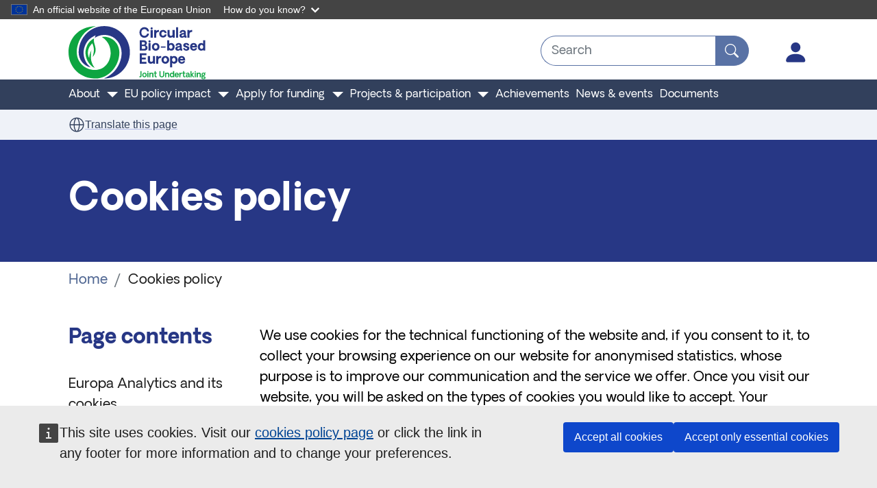

--- FILE ---
content_type: text/html; charset=UTF-8
request_url: https://www.cbe.europa.eu/cookies-policy
body_size: 7840
content:
<!DOCTYPE html>
<html lang="en" dir="ltr">
  <head>
    <meta charset="utf-8" />
<link rel="canonical" href="https://www.cbe.europa.eu/cookies-policy" />
<link rel="icon" href="https://www.cbe.europa.eu/themes/custom/cbe_ju_whitelabel/resources/images/favicon/favicon.png" />
<link rel="icon" sizes="16x16" href="https://www.cbe.europa.eu/themes/custom/cbe_ju_whitelabel/resources/images/favicon/favicon-16x16.png" />
<link rel="icon" sizes="32x32" href="https://www.cbe.europa.eu/themes/custom/cbe_ju_whitelabel/resources/images/favicon/favicon-32x32.png" />
<link rel="icon" sizes="192x192" href="https://www.cbe.europa.eu/themes/custom/cbe_ju_whitelabel/resources/images/favicon/android-chrome-192x192.png" />
<link rel="apple-touch-icon" sizes="180x180" href="themes/custom/cbe_ju_whitelabel/resources/images/favicon/apple-touch-icon.png" />
<meta name="Generator" content="Drupal 11 (https://www.drupal.org)" />
<meta name="MobileOptimized" content="width" />
<meta name="HandheldFriendly" content="true" />
<meta name="viewport" content="width=device-width, initial-scale=1.0" />
<link rel="alternate" hreflang="en" href="https://www.cbe.europa.eu/cookies-policy" />
<script type="text/javascript">window.MSInputMethodContext && document.documentMode && document.write("\u003Clink rel=\u0022stylesheet\u0022 href=\u0022https:\/\/www.cbe.europa.eu\/themes\/contrib\/oe_bootstrap_theme\/assets\/css\/bootstrap-ie11.css\u0022\u003E\u003Cscript src=\u0022https:\/\/cdn.jsdelivr.net\/combine\/npm\/ie11-custom-properties@4,npm\/element-qsa-scope@1\u0022\u003E\u003C\/script\u003E\u003Cscript crossorigin=\u0022anonymous\u0022 src=\u0022https:\/\/cdnjs.cloudflare.com\/polyfill\/v3\/polyfill.min.js?version=3.111.0\u0026features=Array.prototype.find%2CArray.prototype.includes%2CNumber.parseFloat%2CNumber.parseInt%2Cdefault\u0022\u003E\u003C\/script\u003E");</script>

    <title>Cookies policy | Circular Bio-based Europe Joint Undertaking (CBE JU)</title>
    <link rel="stylesheet" media="all" href="/sites/default/files/css/css_C3VgOvrY9GguH0lLWJn6P-AjXiYJ33Ao8FatQ_cBNHM.css?delta=0&amp;language=en&amp;theme=cbe_ju_whitelabel&amp;include=eJx1yTEOwzAIBdALWfGR0DehsSsSIwOqcvsOHTpUXd_jJvRMevURomiilT_icasU_umH4qDB8_JiWDgWrHvdVxp0-8qWl2XT4V324oLFnWCDkDF5nqYSUv948dtDztrg8gbvAD-S" />
<link rel="stylesheet" media="all" href="/sites/default/files/css/css_JN9aE9A9bAXWLroYyruz9oIyG4Xp6zwgpBpi0hgxbPc.css?delta=1&amp;language=en&amp;theme=cbe_ju_whitelabel&amp;include=eJx1yTEOwzAIBdALWfGR0DehsSsSIwOqcvsOHTpUXd_jJvRMevURomiilT_icasU_umH4qDB8_JiWDgWrHvdVxp0-8qWl2XT4V324oLFnWCDkDF5nqYSUv948dtDztrg8gbvAD-S" />

    
  </head>
  <body class="path--node-26 path-node page-node-type-landing-page">
        <a href="#main-content" class="visually-hidden focusable">
      Skip to main content
    </a>
    <script type="application/json">{"utility":"globan","theme":"dark","logo":true,"link":false,"mode":false}</script>
<div id="cck_here" role="alert"></div>

      <div class="dialog-off-canvas-main-canvas" data-off-canvas-main-canvas>
    <div class="page-landing-page cbe-color-blue page">
  <div class="sticky-top bg-secondary-90">
    <nav  class="navbar navbar-expand-lg bg-standard navbar-standard" ><div class="d-flex d-lg-none container mb-2"><div class="bcl-header__project"><a class="d-inline-block text-decoration-none site-logo" href="/"><img alt="Home" src="/themes/custom/cbe_ju_whitelabel/logo.svg"/></a></div><button
      class="navbar-toggler"
      type="button"
      data-bs-toggle="collapse"
      data-bs-target='#bcl-navbar'
      aria-controls='bcl-navbar'
      aria-expanded="false"
      aria-label="Toggle navigation"
    ><span class="navbar-toggler-icon"></span></button></div><div class="collapse navbar-collapse" id='bcl-navbar'><div class="container navbar_left d-flex flex-column flex-sm-row justify-content-center align-items-center"><div class="bcl-header__project"><a class="d-inline-block text-decoration-none site-logo" href="/"><img alt="Home" src="/themes/custom/cbe_ju_whitelabel/logo.svg"/></a></div><div class="oe-whitelabel-search-form" data-drupal-selector="oe-whitelabel-search-form" id="block-cbe-ju-navbar-search-block">
  <div class="container">
    <div class="row">
      <div class="col">
        
                
                  <form action="/cookies-policy" method="post" id="oe-whitelabel-search-form" accept-charset="UTF-8">
  <input placeholder="Search" data-drupal-selector="edit-search-input" data-search-api-autocomplete-search="search" class="form-autocomplete required form-control" data-autocomplete-path="/search_api_autocomplete/search?display=cbe_ju_search&amp;filter=search" type="text" id="edit-search-input" name="search_input" value="" size="20" maxlength="128" required="required" />


    <button
   data-drupal-selector="edit-submit" type="submit" id="edit-submit" name="op" value="Search" class="button js-form-submit form-submit bcl-search-form__submit btn btn-primary btn-md"
><svg
   class="me-2-5 bi icon--fluid"
><use xlink:href="/themes/contrib/oe_bootstrap_theme/assets/icons/bcl-default-icons.svg#search"/></svg><span class="d-none">Search</span></button>

  
<input autocomplete="off" data-drupal-selector="form-oh3gnqrk2nkps-fip4kfnvqjhytb6dfso9vqagg19wq" type="hidden" name="form_build_id" value="form-Oh3gnQrK2nKpS_FiP4KfnvQJHYTB6DFSo9VQAgG19wQ" class="form-control" />
  
<input data-drupal-selector="edit-oe-whitelabel-search-form" type="hidden" name="form_id" value="oe_whitelabel_search_form" class="form-control" />

</form>

              </div>
    </div>
  </div>
</div>
<nav role="navigation" aria-labelledby="block-cbe-ju-whitelabel-useraccountmenu-menu" id="block-cbe-ju-whitelabel-useraccountmenu" class="block block-system block-system-menu-blockaccount">
            
  <h3 class="visually-hidden bcl-heading" id="block-cbe-ju-whitelabel-useraccountmenu-menu">User account menu</h3>
  

        
<ul
     class="navbar-nav"
  ><li
          class="nav-item"
                  ><a href="/user/login" class="nav-link" data-drupal-link-system-path="user/login">Log in</a></li></ul>

  </nav>
</div><nav role="navigation" aria-labelledby="block-cbe-ju-whitelabel-mainnavigation-menu" id="block-cbe-ju-whitelabel-mainnavigation" class="block block-system block-system-menu-blockmain">
            
  <h3 class="visually-hidden bcl-heading" id="block-cbe-ju-whitelabel-mainnavigation-menu">Main navigation</h3>
  

        
<div class="container"><ul
     class="nav"
  ><li
          class="nav-item dropdown"
                  ><a href="" class="nav-link dropdown-toggle" aria-expanded="false" data-bs-toggle="dropdown" id="dropdown-481" role="button">About</a><ul
     class="dropdown-menu" aria-labelledby="dropdown-481"
  ><li><a href="/organisation" class="dropdown-item" data-drupal-link-system-path="node/2">The organisation</a></li><li><a href="/mission-and-objectives" class="dropdown-item" data-drupal-link-system-path="node/5">Mission and objectives</a></li><li><a href="/governance" class="dropdown-item" data-drupal-link-system-path="node/12">Governance</a></li><li><a href="/bbi-ju-cbe-ju" class="dropdown-item" data-drupal-link-system-path="node/6">From BBI JU to CBE JU</a></li><li><a href="/our-team-and-values" class="dropdown-item" data-drupal-link-system-path="node/16">Our team and values</a></li><li><a href="/about-bioeconomy" class="dropdown-item" data-drupal-link-system-path="node/748">About the bioeconomy</a></li><li><a href="/why-joint-undertaking" class="dropdown-item" data-drupal-link-system-path="node/749">Why a joint undertaking?</a></li><li><a href="/reference-documents" class="dropdown-item" data-drupal-link-system-path="node/29">Reference documents</a></li><li><a href="/public-procurement" class="dropdown-item" data-drupal-link-system-path="node/78">Public procurement</a></li></ul></li><li
          class="nav-item dropdown"
                  ><a class="nav-link dropdown-toggle" aria-expanded="false" data-bs-toggle="dropdown" id="dropdown-534" role="button" href="#">EU policy impact</a><ul
     class="dropdown-menu" aria-labelledby="dropdown-534"
  ><li><a href="/cbe-ju-supporting-eu-priorities" class="dropdown-item" data-drupal-link-system-path="node/735">CBE JU supporting EU priorities</a></li><li><a href="/why-does-cbe-ju-matter" class="dropdown-item" data-drupal-link-system-path="node/736">Why does CBE JU matter?</a></li></ul></li><li
          class="nav-item dropdown"
                  ><a href="" class="nav-link dropdown-toggle" aria-expanded="false" data-bs-toggle="dropdown" id="dropdown-250" role="button">Apply for funding</a><ul
     class="dropdown-menu" aria-labelledby="dropdown-250"
  ><li><a href="/open-calls-proposals" class="dropdown-item" data-drupal-link-system-path="node/7">Open calls for proposals</a></li><li><a href="/how-apply-funding" class="dropdown-item" data-drupal-link-system-path="node/63">How to apply for funding</a></li><li><a href="/closed-calls-proposals" class="dropdown-item" data-drupal-link-system-path="node/8">Closed calls for proposals</a></li><li><a href="/manage-your-project" class="dropdown-item" data-drupal-link-system-path="node/309">Manage your project</a></li><li><a href="/networking-platform" class="dropdown-item" data-drupal-link-system-path="node/76">Networking platform</a></li></ul></li><li
          class="nav-item dropdown"
                  ><a class="nav-link dropdown-toggle" aria-expanded="false" data-bs-toggle="dropdown" id="dropdown-955" role="button" href="#">Projects &amp; participation</a><ul
     class="dropdown-menu" aria-labelledby="dropdown-955"
  ><li><a href="/projects" class="dropdown-item" data-drupal-link-system-path="node/90">Projects</a></li><li><a href="/country-organisation-participation-cbe-ju-projects-interactive-dashboard" class="dropdown-item" data-drupal-link-system-path="node/633">Country &amp; organisation participation</a></li></ul></li><li
          class="nav-item"
                  ><a href="/achievements" class="nav-link" data-drupal-link-system-path="node/275">Achievements</a></li><li
          class="nav-item"
                  ><a href="/news-events" class="nav-link" data-drupal-link-system-path="node/264">News &amp; events</a></li><li
          class="nav-item"
                  ><a href="/documents" class="nav-link" data-drupal-link-system-path="node/344">Documents</a></li></ul></div>

  </nav>
</div></nav>
          <div class="container pt-2">
          <div id="block-cbe-ju-whitelabel-cbejumachinetranslationetrans-2" class="block-cbe-machine-translation block-cbe-ju-webtools-etrans">
  
    
      <script type="application/json">{"service":"etrans","languages":{"exclude":["en"]},"renderAs":{"button":0,"icon":"icon","link":"link"},"domain":"gen","delay":0}</script>

  </div>


      </div>
      </div>
  <main class="main-content-wrapper">
        <header class="page__header">
      <div class="container">
          <div data-drupal-messages-fallback class="hidden"></div>


      </div>
    </header>
    
          
            <div class="bcl-content-banner pt-lg-4-75 pb-md-4-75 pb-5 pt-5 "><div class="container"><div class="row"><article
   class="bg-transparent border-0 card"
><div class='row'><div class='col-12 right'><div class='card-body pt-0 px-0 pb-0'><h1 class="fw-bold card-title bcl-heading">Cookies policy</h1><div class="card-content"></div></div></div></div></article></div></div></div>
    
        <div class="page__pre_content">
        
<div id="block-cbe-ju-whitelabel-breadcrumbs">
  
  
      <div class="container">
      <div class="row">
        <div class="breadcrumb-wrapper">        
  

<nav
   class="cbe-ju-breadcrumb" aria-label="breadcrumb"
><ol
    class="breadcrumb"
  ><li
        class="breadcrumb-item"
        
      ><a href="/"><svg
   class="d-md-none ms-0 me-2 me-2-5 bi icon--s"
><use xlink:href="/themes/contrib/oe_bootstrap_theme/assets/icons/bcl-default-icons.svg#arrow-left"/></svg>Home</a></li><li
        class="breadcrumb-item d-none d-md-block active"
        aria-current="page"
      >Cookies policy</li></ol></nav>
</div>
      </div>
    </div>
  </div>


    </div>
    
        <div class="page__content">
      <a id="main-content" tabindex="-1"></a>
            <div class="main__content">
                  <div id="block-cbe-ju-whitelabel-mainpagecontent-2" class="block-system-main-block block-system">
  
    
      <article class="node node--promoted landing-page landing-page--full">
  
  

      
    
    <div class="node-content-wrapper">
      
<div class="paragraph-content-row-wrapper landing-page field-cbe-ju-content landing-page__field-cbe-ju-content">
      
    <div class="field__item first last">
      

<div class="paragraph-row-wrapper inpage-navigation-wrapper container">
  <div class="row">
    <div class="col-md-3 d-none d-md-block">
        

<nav class="bcl-inpage-navigation position-sticky" id="bcl-inpage-navigation" aria-labelledby="bcl-inpage-navigation-dropdown2859"><button
   aria-expanded="false" type="button" id="bcl-inpage-navigation-dropdown2859" data-bs-toggle="dropdown" class="dropdown-toggle h2 d-md-none"
>  Page contents<svg
   class="bi icon--s"
><use xlink:href="#chevron-down"/></svg></button><h4 class="mb-0 d-none d-md-block bcl-heading">Page contents</h4><div class="dropdown-menu"><ul
     class="nav nav-pills flex-column"
  ><li
          class="nav-item"
                  ><a class="nav-link" href="#bcl-inpage-item-104">Europa Analytics and its cookies</a></li><li
          class="nav-item"
                  ><a class="nav-link" href="#bcl-inpage-item-105">Data protection information and measures in Europa Analytics</a></li><li
          class="nav-item"
                  ><a class="nav-link" href="#bcl-inpage-item-106">More about cookies</a></li><li
          class="nav-item"
                  ><a class="nav-link" href="#bcl-inpage-item-107">Targeting cookies</a></li><li
          class="nav-item"
                  ><a class="nav-link" href="#bcl-inpage-item-108">Restricted access to information</a></li><li
          class="nav-item"
                  ><a class="nav-link" href="#bcl-inpage-item-109">Visitor logs</a></li><li
          class="nav-item"
                  ><a class="nav-link" href="#bcl-inpage-item-110">Social media cookies</a></li><li
          class="nav-item"
                  ><a class="nav-link" href="#bcl-inpage-item-111">Contact</a></li></ul></div></nav>

    </div>
    <div class="col-md-9">
        
      <div class="field-oe-paragraphs oe-content-row__field-oe-paragraphs">
              <div class="field__item">

<div class="paragraph paragraph-rich-text paragraph--type--oe-rich-text paragraph--view-mode--default">
          <div class="text">  <div>
<p><span><span><span><span>We use cookies for the technical functioning of the website and, if you consent to it, to collect your browsing experience on our website for anonymised statistics, whose purpose is to improve our communication and the service we offer. Once you visit our website, you will be asked on the types of cookies you would like to accept. Your preferences will be “remembered” by our site and will apply them each time to come back on our website. However, you can change your preferences at any time through the Preference Centre available on our website.</span></span></span></span></p>
</div>

</div>
  </div>
</div>
              <div class="field__item"><div id="bcl-inpage-item-104">

<div class="paragraph paragraph-rich-text paragraph--type--oe-rich-text paragraph--view-mode--default">
            <h3 class="title bcl-heading">  Europa Analytics and its cookies
</h3>
        <div class="text">  <p><span><span><span><span>Europa Analytics is the corporate service, which monitors and evaluates the effectiveness and efficiency of the CBE JU website (and the European Commission’s websites, as well as the other websites the Commission data centre hosts). It uses an open-source analytics platform, Matomo (formerly Piwik), fully controlled by the European Commission. This platform enables the protection of end-user personal data thanks to features such as IP address de-identification.</span></span></span></span></p>

</div>
  </div>
</div>
</div>
              <div class="field__item"><div id="bcl-inpage-item-105">

<div class="paragraph paragraph-rich-text paragraph--type--oe-rich-text paragraph--view-mode--default">
            <h3 class="title bcl-heading">  Data protection information and measures in Europa Analytics
</h3>
        <div class="text">  <p><span><span><span><span>Europa Analytics is configured to use the second level domain europa.eu (used by the websites of European institutions) and to store first-party cookies. Cookies (from Matomo) used by Europa Analytics enable the European Commission, and the CBE JU, to track the following information about visitors. We use this information to prepare aggregated, anonymous statistics reports of visitors’ activity:</span></span></span></span></p>

<ul>
	<li><span><span><span><span>IP address (masked) </span></span></span></span></li>
	<li><span><span><span><span>Location: country, region, city, approximate latitude and longitude (Geolocation) </span></span></span></span></li>
	<li><span><span><span><span>Date and time of the request (visit to the site) </span></span></span></span></li>
	<li><span><span><span><span>Title of the page being viewed (Page Title) </span></span></span></span></li>
	<li><span><span><span><span>URL of the page being viewed (Page URL) </span></span></span></span></li>
	<li><span><span><span><span>URL of the page that was viewed prior to the current page (Referrer URL) </span></span></span></span></li>
	<li><span><span><span><span>Screen resolution of user's device </span></span></span></span></li>
	<li><span><span><span><span>Time in local visitor's time-zone </span></span></span></span></li>
	<li><span><span><span><span>Files that were clicked and downloaded (Download) </span></span></span></span></li>
	<li><span><span><span><span>Links to an outside domain that were clicked (Outlink) </span></span></span></span></li>
	<li><span><span><span><span>Pages generation time (the time it takes for webpages to be generated by the webserver and then downloaded by the visitor: Page speed) </span></span></span></span></li>
	<li><span><span><span><span>Main language of the browser being used (Accept-Language header) </span></span></span></span></li>
	<li><span><span><span><span>Browser version, browser plugins (PDF, Flash, Java, …) operating system version, device identifier (User-Agent header) </span></span></span></span></li>
	<li><span><span><span><span>Language of the visited page </span></span></span></span></li>
	<li><span><span><span><span>Campaigns</span></span></span></span></li>
	<li><span><span><span><span>Site Search </span></span></span></span></li>
	<li><span><span><span><span>Events</span></span></span></span></li>
</ul>

<p><span><span><span><span>The European Commission retains full control of the data collected through first-party cookies by storing the data in servers fully owned and controlled by the European Commission itself. The CBE JU receives the data for the purpose of creating and assessing usage statistic reports.</span></span></span></span></p>

<p><span><span><span><span>Besides some session cookies, a random ID persistent cookie is generated by Matomo, which allows Europa Analytics to identify when a user returns to the site. This cookie has an expiration date of 13 months, after which it is automatically removed from the user's device.</span></span></span></span></p>

</div>
  </div>
</div>
</div>
              <div class="field__item"><div id="bcl-inpage-item-106">

<div class="paragraph paragraph-rich-text paragraph--type--oe-rich-text paragraph--view-mode--default">
            <h3 class="title bcl-heading">  More about cookies
</h3>
        <div class="text">  <ul>
	<li><span><span><span><span>First party cookies are cookies set by the website you’re visiting – i.e our website in this case. Only this website can read them. In addition, a website might potentially use an external service to analyse how people are using their site. Europa Analytics sets their own cookie to do this and does not use external parties. </span></span></span></span></li>
	<li><span><span><span><span>Persistent cookies are cookies saved on your computer and are not deleted automatically when you close your browser, unlike a session cookie, which is deleted when you close your browser.</span></span></span></span></li>
</ul>

<p><span><span><span><span>By default, the browsing experience of our website visitors is not tracked by Europa Analytics (only functional cookies are enabled).</span></span></span></span></p>

<p><span><span><span><span>You may, though, choose to consent to contributing your browsing experience on our website for us to produce anonymised statistics – you can choose the type of cookies from the cookies pop-up bar displaying at the bottom of a page on our website.</span></span></span></span></p>

<p><span><span><span><span>If you click on “I refuse” in your web browser, we will respect your choice and your browsing experience on our website will not be tracked for the cookies which you have selected. Only the cookies necessary for running the website will then apply.</span></span></span></span></p>

</div>
  </div>
</div>
</div>
              <div class="field__item"><div id="bcl-inpage-item-107">

<div class="paragraph paragraph-rich-text paragraph--type--oe-rich-text paragraph--view-mode--default">
            <h3 class="title bcl-heading">  Targeting cookies
</h3>
        <div class="text">  <p><span><span><span><span>These cookies maybe set on our website during short periods of time, depending on the tools we use from partners for organising our events, and for which an alternative is not feasible. These cookies may be used by third parties to build a profile of our interests.</span></span></span></span></p>

<p><span><span><span><span>They do not store directly personal information, but are based on uniquely identifying your browser and internet device.</span></span></span></span></p>

<p><span><span><span><span>Only two cookies are in scope: one for making our website social media ready; and one to help website owners track visitor behaviour and measure site performance.</span></span></span></span></p>

</div>
  </div>
</div>
</div>
              <div class="field__item"><div id="bcl-inpage-item-108">

<div class="paragraph paragraph-rich-text paragraph--type--oe-rich-text paragraph--view-mode--default">
            <h3 class="title bcl-heading">  Restricted access to information
</h3>
        <div class="text">  <p><span><span><span><span>All analytics data communication is encrypted via HTTPS protocol. The analytical reports generated by Europa Analytics can only be accessed through the European Commission Authentication System (EULogin) by authorised Commission staff dealing with Matomo, the relevant CBE JU staff or by duly authorised external sub-contractors, who may be required to analyse, develop and/or regularly maintain certain sites.</span></span></span></span></p>

<p><span><span><span><span>Note: institution, city and country of origin for statistical purposes may be determined from the full IP, then stored and aggregated before a mask is applied. Europa Analytics uses an IP de-identification mechanism that automatically masks a portion of each visitor's IP (Internet Protocol), effectively making it impossible to identify a particular Europa visitor via the sole IP address.</span></span></span></span></p>

</div>
  </div>
</div>
</div>
              <div class="field__item"><div id="bcl-inpage-item-109">

<div class="paragraph paragraph-rich-text paragraph--type--oe-rich-text paragraph--view-mode--default">
            <h3 class="title bcl-heading">  Visitor logs
</h3>
        <div class="text">  <div>
<p><span><span><span><span>Europa Analytics automatically deletes visitors' logs after 13 months. Anonymised and aggregated data are stored for an indefinite period by the CBE JU for analysis purposes.</span></span></span></span></p>
</div>

</div>
  </div>
</div>
</div>
              <div class="field__item"><div id="bcl-inpage-item-110">

<div class="paragraph paragraph-rich-text paragraph--type--oe-rich-text paragraph--view-mode--default">
            <h3 class="title bcl-heading">  Social media cookies
</h3>
        <div class="text">  <p><span><span><span><span>The CBE JU is active on three social media platforms. </span></span></span></span></p>

<p><span><span><span><span>Our website does not set cookies when displaying links to our social media channels when you browse our website. You can watch the videos on our website and follow links from our website to Twitter and LinkedIn. The following applies:</span></span></span></span></p>

<ul>
	<li><span><span><span><span>YouTube™: In order to watch a video on our website, a message will alert you that you need to accept YouTube cookies to do so. YouTube has its own cookie and privacy policies over which we have no control. There is no installation of cookies from YouTube until you consent to YouTube cookies and then are redirected to the YouTube website. </span></span></span></span></li>
	<li><span><span><span><span>LinkedIn™: Similarly, by clicking on the LinkedIn button on our website, you will be redirected to the LinkedIn site, which has its own cookie and privacy policies over which we have no control. </span></span></span></span></li>
	<li><span><span><span><span>Twitter™: the display of our Twitter feed on this website uses a cookie-free component. Clicking on the Twitter icon on this website will re-direct you to the Twitter site, which has its own cookie and privacy policies over which we have no control.</span></span></span></span></li>
</ul>

</div>
  </div>
</div>
</div>
              <div class="field__item"><div id="bcl-inpage-item-111">

<div class="paragraph paragraph-rich-text paragraph--type--oe-rich-text paragraph--view-mode--default">
            <h3 class="title bcl-heading">  Contact
</h3>
        <div class="text">  <p><span><span><span><span>You can enquire us about the way we use cookies, contact us at cbe-ju [at] cbe.europa.eu. </span></span></span></span></p>

</div>
  </div>
</div>
</div>
          </div>
  

    </div>
  </div>
</div>

    </div>
  </div>

    </div>
  </article>

  </div>


              </div>
    </div>
    
        <div class="page__post_content">
      <div class="container">
        <div class="row">
          <div class="col col-lg-9 offset-lg-3">
              <div id="block-cbesocialshare" class="block-cbe-ju-social-share block-cbe-ju-webtools-social-share">
  
    
      <div class="ecl-social-media-share">
  <h2>Share this page</h2>
  <script type="application/json">{"service":"sbkm","version":"2.0","networks":["facebook","linkedin","email","more"]}</script>
</div>

  </div>


          </div>
        </div>
      </div>
    </div>
      </main>

    <footer class="page__footer">
    <div class="d-flex justify-content-md-between align-items-md-center">
        <div id="block-cbejufooterhome" class="cbe-ju-footer-block">
      <div class="footer-top">
  <div class="container">
    <div class="row justify-content-center">
      <div class="footer-left col-sm-4">
       <div class="cbe-ju-branding-footer"></div>
      </div>
      <div class="footer-right col-sm-8">
                  
<ul
     class="navbar-nav"
  ><li
          class="nav-item dropdown"
                  ><a class="nav-link active dropdown-toggle" aria-expanded="false" data-bs-toggle="dropdown" id="dropdown-737" role="button" href="#">Legal notice</a><ul
     class="dropdown-menu" aria-labelledby="dropdown-737"
  ><li><a href="/system/files?file=2022-04/CBEJU_legal_notice_2022.pdf" class="dropdown-item" data-drupal-link-query="{&quot;file&quot;:&quot;2022-04\/CBEJU_legal_notice_2022.pdf&quot;}" data-drupal-link-system-path="system/files">Legal and data protection</a></li><li><a href="/personal-data-protection" class="dropdown-item" data-drupal-link-system-path="node/23">Personal data protection</a></li><li><a href="/cookies-policy" class="active dropdown-item is-active" data-drupal-link-system-path="node/26" aria-current="page">Cookies</a></li><li><a href="https://www.cbe.europa.eu/accessibility-statement" class="dropdown-item">Accessibility statement</a></li></ul></li><li
          class="nav-item dropdown"
                  ><a class="nav-link dropdown-toggle" aria-expanded="false" data-bs-toggle="dropdown" id="dropdown-608" role="button" href="#">Career</a><ul
     class="dropdown-menu" aria-labelledby="dropdown-608"
  ><li><a href="/life-cbe-ju" class="dropdown-item" data-drupal-link-system-path="node/22">Life at CBE</a></li><li><a href="/meet-your-future-colleagues" class="dropdown-item" data-drupal-link-system-path="node/27">Meet your future colleagues</a></li><li><a href="/vacancies" class="dropdown-item" data-drupal-link-system-path="node/28">Vacancies</a></li></ul></li><li
          class="nav-item"
                  ><a href="/contact" class="nav-link" data-drupal-link-system-path="node/37">Contact</a></li></ul>

              </div>
    </div>
  </div>
</div>

<div class="footer-middle">
  <div class="container">
    <div class="row justify-content-center">
      <div class="footer-left col-lg-6">
                  
<ul
     class="navbar-nav"
  ><li
          class="nav-item"
                  ><a href="https://www.linkedin.com/company/cbe-ju" class="nav-link" data-ico="ico-linkedin" target="_blank">Linkedin</a></li><li
          class="nav-item"
                  ><a href="https://twitter.com/CBE_JU" class="nav-link" data-ico="ico-twitter-x" target="_blank">Twitter</a></li><li
          class="nav-item"
                  ><a href="https://www.youtube.com/channel/UCOXBuYHNZypE-pF9xZ_-9eQ" class="nav-link" data-ico="ico-youtube" target="_blank">Youtube</a></li></ul>

              </div>
      <div class="footer-right col-lg-6">
        <p>Copyright © 2026 | Circular Bio-based Europe Joint Undertaking</p>
      </div>
    </div>
  </div>
</div>

<div class="footer-bottom">
  <div class="container">
    <div class="row justify-content-center">
      <div class="col-md-4">
        <div class="cbe-ju-footer-logo bio-based-industries"><a href="https://biconsortium.eu/">&nbsp;</a></div>
      </div>
      <div class="col-md-4">
        <div class="cbe-ju-footer-logo european-partnership"></div>
      </div>
      <div class="col-md-4">
        <div class="cbe-ju-footer-logo co-funded-by-european-union"><a href="https://ec.europa.eu/info/research-and-innovation/funding/funding-opportunities/funding-programmes-and-open-calls/horizon-europe_en">&nbsp;</a></div>
      </div>
    </div>
  </div>
</div>

  </div>


    </div>
  </footer>
  </div>

  </div>

    <script type="application/json">{"utility":"piwik","siteID":"222","sitePath":["www.cbe.europa.eu"],"instance":"europa.eu"}</script>
<script type="application/json">{"utility":"cck","url":"\/cookies-policy"}</script>

    <script type="application/json" data-drupal-selector="drupal-settings-json">{"path":{"baseUrl":"\/","pathPrefix":"","currentPath":"node\/26","currentPathIsAdmin":false,"isFront":false,"currentLanguage":"en"},"pluralDelimiter":"\u0003","suppressDeprecationErrors":true,"ajaxPageState":{"libraries":"eJx1jEEOAiEQBD-E8iQysC1gBoYwg5v9vRqjHozHrq5UigjXFfZSDUwR7NOLqB0Ml37uC1MONUlXJwhRxNQmjWAFDb72QRmh061msir9Ke2IJsLqt7kG8fm9T9poGgttmG7QpPwIlY_2JefVx4pctWBzCpqpBBo10DJJ0gbD4P9wp4camo-kuAPNwV5g","theme":"cbe_ju_whitelabel","theme_token":null},"ajaxTrustedUrl":{"form_action_p_pvdeGsVG5zNF_XLGPTvYSKCf43t8qZYSwcfZl2uzM":true},"search_api_autocomplete":{"search":{"auto_submit":true}},"user":{"uid":0,"permissionsHash":"5374eec4e6faa29cd8da10d28307f19afa95782ee5f700fa692addcf69710a82"}}</script>
<script src="/core/assets/vendor/jquery/jquery.min.js?v=4.0.0-rc.1"></script>
<script src="/sites/default/files/js/js_XFvT3l_U5JPmnv9jpYocODHBQBFe1790ZYB5PTGs9Rk.js?scope=footer&amp;delta=1&amp;language=en&amp;theme=cbe_ju_whitelabel&amp;include=eJx1ylEKwyAQRdENpXVJw9M8omV0RMeG7r6E0M9-3sNNkfJacubiVERqSLdM_yg3o0Qznz7QxTMrQ2kdB6XhXQ54sXZNJ6Ob6Qz7WB36_PVjVgxXw86xTWKkLOhFsNyS1a50hj_-BePcPjk"></script>
<script src="https://webtools.europa.eu/load.js" defer></script>
<script src="/sites/default/files/js/js_lVveJfYVfrROrAA_Zhs6wNQy37DrKpbVoDtCyvezpQ0.js?scope=footer&amp;delta=3&amp;language=en&amp;theme=cbe_ju_whitelabel&amp;include=eJx1ylEKwyAQRdENpXVJw9M8omV0RMeG7r6E0M9-3sNNkfJacubiVERqSLdM_yg3o0Qznz7QxTMrQ2kdB6XhXQ54sXZNJ6Ob6Qz7WB36_PVjVgxXw86xTWKkLOhFsNyS1a50hj_-BePcPjk"></script>

  </body>
</html>


--- FILE ---
content_type: text/css
request_url: https://www.cbe.europa.eu/sites/default/files/css/css_JN9aE9A9bAXWLroYyruz9oIyG4Xp6zwgpBpi0hgxbPc.css?delta=1&language=en&theme=cbe_ju_whitelabel&include=eJx1yTEOwzAIBdALWfGR0DehsSsSIwOqcvsOHTpUXd_jJvRMevURomiilT_icasU_umH4qDB8_JiWDgWrHvdVxp0-8qWl2XT4V324oLFnWCDkDF5nqYSUv948dtDztrg8gbvAD-S
body_size: 115872
content:
/* @license GPL-2.0-or-later https://www.drupal.org/licensing/faq */
:root,[data-bs-theme=light]{--bs-blue:#0d6efd;--bs-indigo:#6610f2;--bs-purple:#6f42c1;--bs-pink:#d63384;--bs-red:#dc3545;--bs-orange:#fd7e14;--bs-yellow:#ffc107;--bs-green:#198754;--bs-teal:#20c997;--bs-cyan:#0dcaf0;--bs-black:#000;--bs-white:#fff;--bs-gray:#6c757d;--bs-gray-dark:#343a40;--bs-gray-100:#f8f9fa;--bs-gray-200:#e9ecef;--bs-gray-300:#dee2e6;--bs-gray-400:#ced4da;--bs-gray-500:#adb5bd;--bs-gray-600:#6c757d;--bs-gray-700:#495057;--bs-gray-800:#343a40;--bs-gray-900:#212529;--bs-primary:#253ebe;--bs-secondary:#70254a;--bs-success:#09854c;--bs-info:#0d768b;--bs-warning:#ffba07;--bs-danger:#a51f2c;--bs-light:#f8f9fa;--bs-dark:#212529;--bs-primary-rgb:37,62,190;--bs-secondary-rgb:112,37,74;--bs-success-rgb:9,133,76;--bs-info-rgb:13,118,139;--bs-warning-rgb:255,186,7;--bs-danger-rgb:165,31,44;--bs-light-rgb:248,249,250;--bs-dark-rgb:33,37,41;--bs-primary-text-emphasis:#0f194c;--bs-secondary-text-emphasis:#2d0f1e;--bs-success-text-emphasis:#04351e;--bs-info-text-emphasis:#052f38;--bs-warning-text-emphasis:#664a03;--bs-danger-text-emphasis:#420c12;--bs-light-text-emphasis:#495057;--bs-dark-text-emphasis:#495057;--bs-primary-bg-subtle:#e9ecf9;--bs-secondary-bg-subtle:#f1e9ed;--bs-success-bg-subtle:#e6f3ed;--bs-info-bg-subtle:#e7f1f3;--bs-warning-bg-subtle:#fff8e6;--bs-danger-bg-subtle:#f6e9ea;--bs-light-bg-subtle:#fcfcfd;--bs-dark-bg-subtle:#ced4da;--bs-primary-border-subtle:#d3d8f2;--bs-secondary-border-subtle:#e2d3db;--bs-success-border-subtle:#cee7db;--bs-info-border-subtle:#cfe4e8;--bs-warning-border-subtle:#fff1cd;--bs-danger-border-subtle:#edd2d5;--bs-light-border-subtle:#e9ecef;--bs-dark-border-subtle:#adb5bd;--bs-white-rgb:255,255,255;--bs-black-rgb:0,0,0;--bs-font-sans-serif:system-ui,-apple-system,"Segoe UI",Roboto,"Helvetica Neue","Noto Sans","Liberation Sans",Arial,sans-serif,"Apple Color Emoji","Segoe UI Emoji","Segoe UI Symbol","Noto Color Emoji";--bs-font-monospace:SFMono-Regular,Menlo,Monaco,Consolas,"Liberation Mono","Courier New",monospace;--bs-gradient:linear-gradient(180deg,hsla(0,0%,100%,.15),hsla(0,0%,100%,0));--bs-body-font-family:var(--bs-font-sans-serif);--bs-body-font-size:1rem;--bs-body-font-weight:400;--bs-body-line-height:1.5;--bs-body-color:#212529;--bs-body-color-rgb:33,37,41;--bs-body-bg:#fff;--bs-body-bg-rgb:255,255,255;--bs-emphasis-color:#000;--bs-emphasis-color-rgb:0,0,0;--bs-secondary-color:#495057;--bs-secondary-color-rgb:73,80,87;--bs-secondary-bg:#e9ecef;--bs-secondary-bg-rgb:233,236,239;--bs-tertiary-color:rgba(33,37,41,.5);--bs-tertiary-color-rgb:33,37,41;--bs-tertiary-bg:#f8f9fa;--bs-tertiary-bg-rgb:248,249,250;--bs-heading-color:inherit;--bs-link-color:#253ebe;--bs-link-color-rgb:37,62,190;--bs-link-decoration:underline;--bs-link-hover-color:#1e3298;--bs-link-hover-color-rgb:30,50,152;--bs-code-color:#d63384;--bs-highlight-color:#212529;--bs-highlight-bg:#fff3cd;--bs-border-width:1px;--bs-border-style:solid;--bs-border-color:#dee2e6;--bs-border-color-translucent:rgba(0,0,0,.175);--bs-border-radius:0.375rem;--bs-border-radius-sm:0.25rem;--bs-border-radius-lg:0.5rem;--bs-border-radius-xl:1rem;--bs-border-radius-xxl:2rem;--bs-border-radius-2xl:var(--bs-border-radius-xxl);--bs-border-radius-pill:50rem;--bs-box-shadow:0 0.5rem 1rem rgba(0,0,0,.15);--bs-box-shadow-sm:0 0.125rem 0.25rem rgba(0,0,0,.075);--bs-box-shadow-lg:0 1rem 3rem rgba(0,0,0,.175);--bs-box-shadow-inset:inset 0 1px 2px rgba(0,0,0,.075);--bs-focus-ring-width:0.25rem;--bs-focus-ring-opacity:0.25;--bs-focus-ring-color:rgba(37,62,190,.25);--bs-form-valid-color:#09854c;--bs-form-valid-border-color:#09854c;--bs-form-invalid-color:#a51f2c;--bs-form-invalid-border-color:#a51f2c}[data-bs-theme=dark]{color-scheme:dark;--bs-body-color:#dee2e6;--bs-body-color-rgb:222,226,230;--bs-body-bg:#212529;--bs-body-bg-rgb:33,37,41;--bs-emphasis-color:#fff;--bs-emphasis-color-rgb:255,255,255;--bs-secondary-color:rgba(222,226,230,.75);--bs-secondary-color-rgb:222,226,230;--bs-secondary-bg:#343a40;--bs-secondary-bg-rgb:52,58,64;--bs-tertiary-color:rgba(222,226,230,.5);--bs-tertiary-color-rgb:222,226,230;--bs-tertiary-bg:#2b3035;--bs-tertiary-bg-rgb:43,48,53;--bs-primary-text-emphasis:#7c8bd8;--bs-secondary-text-emphasis:#a97c92;--bs-success-text-emphasis:#6bb694;--bs-info-text-emphasis:#6eadb9;--bs-warning-text-emphasis:#ffd66a;--bs-danger-text-emphasis:#c97980;--bs-light-text-emphasis:#f8f9fa;--bs-dark-text-emphasis:#dee2e6;--bs-primary-bg-subtle:#070c26;--bs-secondary-bg-subtle:#16070f;--bs-success-bg-subtle:#021b0f;--bs-info-bg-subtle:#03181c;--bs-warning-bg-subtle:#332501;--bs-danger-bg-subtle:#210609;--bs-light-bg-subtle:#343a40;--bs-dark-bg-subtle:#1a1d20;--bs-primary-border-subtle:#162572;--bs-secondary-border-subtle:#43162c;--bs-success-border-subtle:#05502e;--bs-info-border-subtle:#084753;--bs-warning-border-subtle:#997004;--bs-danger-border-subtle:#63131a;--bs-light-border-subtle:#495057;--bs-dark-border-subtle:#343a40;--bs-heading-color:inherit;--bs-link-color:#7c8bd8;--bs-link-hover-color:#96a2e0;--bs-link-color-rgb:124,139,216;--bs-link-hover-color-rgb:150,162,224;--bs-code-color:#e685b5;--bs-highlight-color:#dee2e6;--bs-highlight-bg:#664d03;--bs-border-color:#495057;--bs-border-color-translucent:hsla(0,0%,100%,.15);--bs-form-valid-color:#75b798;--bs-form-valid-border-color:#75b798;--bs-form-invalid-color:#ea868f;--bs-form-invalid-border-color:#ea868f}*,:after,:before{box-sizing:border-box}@media (prefers-reduced-motion:no-preference){:root{scroll-behavior:smooth}}body{background-color:var(--bs-body-bg);color:var(--bs-body-color);font-family:var(--bs-body-font-family);font-size:var(--bs-body-font-size);font-weight:var(--bs-body-font-weight);line-height:var(--bs-body-line-height);margin:0;text-align:var(--bs-body-text-align);-webkit-text-size-adjust:100%;-webkit-tap-highlight-color:rgba(0,0,0,0)}hr{border:0;border-top:var(--bs-border-width) solid;color:inherit;margin:1rem 0;opacity:.25}.bcl-language-list-modal .modal-title,.h1,.h2,.h3,.h4,.h5,.h6,h1,h2,h3,h4,h5,h6{color:var(--bs-heading-color);font-weight:500;line-height:1.2;margin-bottom:.5rem;margin-top:0}.h1,h1{font-size:calc(1.375rem + 1.5vw)}@media (min-width:1200px){.h1,h1{font-size:2.5rem}}.h2,h2{font-size:calc(1.325rem + .9vw)}@media (min-width:1200px){.h2,h2{font-size:2rem}}.h3,h3{font-size:calc(1.3rem + .6vw)}@media (min-width:1200px){.h3,h3{font-size:1.75rem}}.h4,h4{font-size:calc(1.275rem + .3vw)}@media (min-width:1200px){.h4,h4{font-size:1.5rem}}.h5,h5{font-size:1.25rem}.h6,h6{font-size:1rem}p{margin-bottom:1rem;margin-top:0}abbr[title]{cursor:help;-webkit-text-decoration:underline dotted;text-decoration:underline dotted;-webkit-text-decoration-skip-ink:none;text-decoration-skip-ink:none}address{font-style:normal;line-height:inherit;margin-bottom:1rem}ol,ul{padding-left:2rem}dl,ol,ul{margin-bottom:1rem;margin-top:0}ol ol,ol ul,ul ol,ul ul{margin-bottom:0}dt{font-weight:700}dd{margin-bottom:.5rem;margin-left:0}blockquote{margin:0 0 1rem}b,strong{font-weight:bolder}.small,small{font-size:.875em}.mark,mark{background-color:var(--bs-highlight-bg);color:var(--bs-highlight-color);padding:.1875em}sub,sup{font-size:.75em;line-height:0;position:relative;vertical-align:baseline}sub{bottom:-.25em}sup{top:-.5em}a{color:rgba(var(--bs-link-color-rgb),var(--bs-link-opacity,1));text-decoration:underline}a:hover{--bs-link-color-rgb:var(--bs-link-hover-color-rgb)}a:not([href]):not([class]),a:not([href]):not([class]):hover{color:inherit;text-decoration:none}code,kbd,pre,samp{font-family:var(--bs-font-monospace);font-size:1em}pre{display:block;font-size:.875em;margin-bottom:1rem;margin-top:0;overflow:auto}pre code{color:inherit;font-size:inherit;word-break:normal}code{color:var(--bs-code-color);font-size:.875em;word-wrap:break-word}a>code{color:inherit}kbd{background-color:var(--bs-body-color);border-radius:.25rem;color:var(--bs-body-bg);font-size:.875em;padding:.1875rem .375rem}kbd kbd{font-size:1em;padding:0}figure{margin:0 0 1rem}img,svg{vertical-align:middle}table{border-collapse:collapse;caption-side:bottom}caption{color:var(--bs-secondary-color);padding-bottom:.5rem;padding-top:.5rem;text-align:left}th{text-align:inherit;text-align:-webkit-match-parent}tbody,td,tfoot,th,thead,tr{border:0 solid;border-color:inherit}label{display:inline-block}button{border-radius:0}button:focus:not(:focus-visible){outline:0}button,input,optgroup,select,textarea{font-family:inherit;font-size:inherit;line-height:inherit;margin:0}button,select{text-transform:none}[role=button]{cursor:pointer}select{word-wrap:normal}select:disabled{opacity:1}[list]:not([type=date]):not([type=datetime-local]):not([type=month]):not([type=week]):not([type=time])::-webkit-calendar-picker-indicator{display:none!important}[type=button],[type=reset],[type=submit],button{-webkit-appearance:button}[type=button]:not(:disabled),[type=reset]:not(:disabled),[type=submit]:not(:disabled),button:not(:disabled){cursor:pointer}::-moz-focus-inner{border-style:none;padding:0}textarea{resize:vertical}fieldset{border:0;margin:0;min-width:0;padding:0}legend{float:left;font-size:calc(1.275rem + .3vw);line-height:inherit;margin-bottom:.5rem;padding:0;width:100%}@media (min-width:1200px){legend{font-size:1.5rem}}legend+*{clear:left}::-webkit-datetime-edit-day-field,::-webkit-datetime-edit-fields-wrapper,::-webkit-datetime-edit-hour-field,::-webkit-datetime-edit-minute,::-webkit-datetime-edit-month-field,::-webkit-datetime-edit-text,::-webkit-datetime-edit-year-field{padding:0}::-webkit-inner-spin-button{height:auto}[type=search]{-webkit-appearance:textfield;outline-offset:-2px}[type=search]::-webkit-search-cancel-button{cursor:pointer;-webkit-filter:grayscale(1);filter:grayscale(1)}::-webkit-search-decoration{-webkit-appearance:none}::-webkit-color-swatch-wrapper{padding:0}::-webkit-file-upload-button{-webkit-appearance:button;font:inherit}::file-selector-button{-webkit-appearance:button;font:inherit}output{display:inline-block}iframe{border:0}summary{cursor:pointer;display:list-item}progress{vertical-align:baseline}[hidden]{display:none!important}.lead{font-size:1.25rem;font-weight:300}.display-1{font-size:calc(1.625rem + 4.5vw);font-weight:300;line-height:1.2}@media (min-width:1200px){.display-1{font-size:5rem}}.display-2{font-size:calc(1.575rem + 3.9vw);font-weight:300;line-height:1.2}@media (min-width:1200px){.display-2{font-size:4.5rem}}.display-3{font-size:calc(1.525rem + 3.3vw);font-weight:300;line-height:1.2}@media (min-width:1200px){.display-3{font-size:4rem}}.display-4{font-size:calc(1.475rem + 2.7vw);font-weight:300;line-height:1.2}@media (min-width:1200px){.display-4{font-size:3.5rem}}.display-5{font-size:calc(1.425rem + 2.1vw);font-weight:300;line-height:1.2}@media (min-width:1200px){.display-5{font-size:3rem}}.display-6{font-size:calc(1.375rem + 1.5vw);font-weight:300;line-height:1.2}@media (min-width:1200px){.display-6{font-size:2.5rem}}.list-inline,.list-unstyled{list-style:none;padding-left:0}.list-inline-item{display:inline-block}.list-inline-item:not(:last-child){margin-right:.5rem}.initialism{font-size:.875em;text-transform:uppercase}.blockquote{font-size:1.25rem;margin-bottom:1rem}.blockquote>:last-child{margin-bottom:0}.blockquote-footer{color:#6c757d;font-size:.875em;margin-bottom:1rem;margin-top:-1rem}.blockquote-footer:before{content:"— "}.img-fluid,.img-thumbnail{height:auto;max-width:100%}.img-thumbnail{background-color:var(--bs-body-bg);border:var(--bs-border-width) solid var(--bs-border-color);border-radius:var(--bs-border-radius);padding:.25rem}.figure{display:inline-block}.figure-img{line-height:1;margin-bottom:.5rem}.figure-caption{color:var(--bs-secondary-color);font-size:.875em}.container,.container-fluid,.container-lg,.container-md,.container-sm,.container-xl,.container-xxl{--bs-gutter-x:1.5rem;--bs-gutter-y:0;margin-left:auto;margin-right:auto;padding-left:calc(var(--bs-gutter-x)*.5);padding-right:calc(var(--bs-gutter-x)*.5);width:100%}@media (min-width:576px){.container,.container-sm{max-width:540px}}@media (min-width:768px){.container,.container-md,.container-sm{max-width:720px}}@media (min-width:992px){.container,.container-lg,.container-md,.container-sm{max-width:960px}}@media (min-width:1200px){.container,.container-lg,.container-md,.container-sm,.container-xl{max-width:1140px}}@media (min-width:1400px){.container,.container-lg,.container-md,.container-sm,.container-xl,.container-xxl{max-width:1320px}}:root{--bs-breakpoint-xs:0;--bs-breakpoint-sm:576px;--bs-breakpoint-md:768px;--bs-breakpoint-lg:992px;--bs-breakpoint-xl:1200px;--bs-breakpoint-xxl:1400px}.row{--bs-gutter-x:1.5rem;--bs-gutter-y:0;display:-ms-flexbox;display:flex;-ms-flex-wrap:wrap;flex-wrap:wrap;margin-left:calc(var(--bs-gutter-x)*-.5);margin-right:calc(var(--bs-gutter-x)*-.5);margin-top:calc(var(--bs-gutter-y)*-1)}.row>*{-ms-flex-negative:0;flex-shrink:0;margin-top:var(--bs-gutter-y);max-width:100%;padding-left:calc(var(--bs-gutter-x)*.5);padding-right:calc(var(--bs-gutter-x)*.5);width:100%}.col{-ms-flex:1 0 0px;flex:1 0 0}.row-cols-auto>*{width:auto}.row-cols-1>*,.row-cols-auto>*{-ms-flex:0 0 auto;flex:0 0 auto}.row-cols-1>*{width:100%}.row-cols-2>*{width:50%}.row-cols-2>*,.row-cols-3>*{-ms-flex:0 0 auto;flex:0 0 auto}.row-cols-3>*{width:33.33333333%}.row-cols-4>*{width:25%}.row-cols-4>*,.row-cols-5>*{-ms-flex:0 0 auto;flex:0 0 auto}.row-cols-5>*{width:20%}.row-cols-6>*{width:16.66666667%}.col-auto,.row-cols-6>*{-ms-flex:0 0 auto;flex:0 0 auto}.col-auto{width:auto}.col-1{width:8.33333333%}.col-1,.col-2{-ms-flex:0 0 auto;flex:0 0 auto}.col-2{width:16.66666667%}.col-3{width:25%}.col-3,.col-4{-ms-flex:0 0 auto;flex:0 0 auto}.col-4{width:33.33333333%}.col-5{width:41.66666667%}.col-5,.col-6{-ms-flex:0 0 auto;flex:0 0 auto}.col-6{width:50%}.col-7{width:58.33333333%}.col-7,.col-8{-ms-flex:0 0 auto;flex:0 0 auto}.col-8{width:66.66666667%}.col-9{width:75%}.col-10,.col-9{-ms-flex:0 0 auto;flex:0 0 auto}.col-10{width:83.33333333%}.col-11{width:91.66666667%}.col-11,.col-12{-ms-flex:0 0 auto;flex:0 0 auto}.col-12{width:100%}.offset-1{margin-left:8.33333333%}.offset-2{margin-left:16.66666667%}.offset-3{margin-left:25%}.offset-4{margin-left:33.33333333%}.offset-5{margin-left:41.66666667%}.offset-6{margin-left:50%}.offset-7{margin-left:58.33333333%}.offset-8{margin-left:66.66666667%}.offset-9{margin-left:75%}.offset-10{margin-left:83.33333333%}.offset-11{margin-left:91.66666667%}.g-0,.gx-0{--bs-gutter-x:0}.g-0,.gy-0{--bs-gutter-y:0}.g-1,.gx-1{--bs-gutter-x:0.25rem}.g-1,.gy-1{--bs-gutter-y:0.25rem}.g-2,.gx-2{--bs-gutter-x:0.5rem}.g-2,.gy-2{--bs-gutter-y:0.5rem}.g-3,.gx-3{--bs-gutter-x:1rem}.g-3,.gy-3{--bs-gutter-y:1rem}.g-4,.gx-4{--bs-gutter-x:1.5rem}.g-4,.gy-4{--bs-gutter-y:1.5rem}.g-5,.gx-5{--bs-gutter-x:3rem}.g-5,.gy-5{--bs-gutter-y:3rem}.g-1-5,.gx-1-5{--bs-gutter-x:0.375rem}.g-1-5,.gy-1-5{--bs-gutter-y:0.375rem}.g-2-5,.gx-2-5{--bs-gutter-x:0.75rem}.g-2-5,.gy-2-5{--bs-gutter-y:0.75rem}.g-3-5,.gx-3-5{--bs-gutter-x:1.25rem}.g-3-5,.gy-3-5{--bs-gutter-y:1.25rem}.g-4-25,.gx-4-25{--bs-gutter-x:1.75rem}.g-4-25,.gy-4-25{--bs-gutter-y:1.75rem}.g-4-5,.gx-4-5{--bs-gutter-x:2rem}.g-4-5,.gy-4-5{--bs-gutter-y:2rem}.g-4-75,.gx-4-75{--bs-gutter-x:2.5rem}.g-4-75,.gy-4-75{--bs-gutter-y:2.5rem}@media (min-width:576px){.col-sm{-ms-flex:1 0 0px;flex:1 0 0}.row-cols-sm-auto>*{-ms-flex:0 0 auto;flex:0 0 auto;width:auto}.row-cols-sm-1>*{-ms-flex:0 0 auto;flex:0 0 auto;width:100%}.row-cols-sm-2>*{-ms-flex:0 0 auto;flex:0 0 auto;width:50%}.row-cols-sm-3>*{-ms-flex:0 0 auto;flex:0 0 auto;width:33.33333333%}.row-cols-sm-4>*{-ms-flex:0 0 auto;flex:0 0 auto;width:25%}.row-cols-sm-5>*{-ms-flex:0 0 auto;flex:0 0 auto;width:20%}.row-cols-sm-6>*{width:16.66666667%}.col-sm-auto,.row-cols-sm-6>*{-ms-flex:0 0 auto;flex:0 0 auto}.col-sm-auto{width:auto}.col-sm-1{width:8.33333333%}.col-sm-1,.col-sm-2{-ms-flex:0 0 auto;flex:0 0 auto}.col-sm-2{width:16.66666667%}.col-sm-3{width:25%}.col-sm-3,.col-sm-4{-ms-flex:0 0 auto;flex:0 0 auto}.col-sm-4{width:33.33333333%}.col-sm-5{width:41.66666667%}.col-sm-5,.col-sm-6{-ms-flex:0 0 auto;flex:0 0 auto}.col-sm-6{width:50%}.col-sm-7{width:58.33333333%}.col-sm-7,.col-sm-8{-ms-flex:0 0 auto;flex:0 0 auto}.col-sm-8{width:66.66666667%}.col-sm-9{width:75%}.col-sm-10,.col-sm-9{-ms-flex:0 0 auto;flex:0 0 auto}.col-sm-10{width:83.33333333%}.col-sm-11{width:91.66666667%}.col-sm-11,.col-sm-12{-ms-flex:0 0 auto;flex:0 0 auto}.col-sm-12{width:100%}.offset-sm-0{margin-left:0}.offset-sm-1{margin-left:8.33333333%}.offset-sm-2{margin-left:16.66666667%}.offset-sm-3{margin-left:25%}.offset-sm-4{margin-left:33.33333333%}.offset-sm-5{margin-left:41.66666667%}.offset-sm-6{margin-left:50%}.offset-sm-7{margin-left:58.33333333%}.offset-sm-8{margin-left:66.66666667%}.offset-sm-9{margin-left:75%}.offset-sm-10{margin-left:83.33333333%}.offset-sm-11{margin-left:91.66666667%}.g-sm-0,.gx-sm-0{--bs-gutter-x:0}.g-sm-0,.gy-sm-0{--bs-gutter-y:0}.g-sm-1,.gx-sm-1{--bs-gutter-x:0.25rem}.g-sm-1,.gy-sm-1{--bs-gutter-y:0.25rem}.g-sm-2,.gx-sm-2{--bs-gutter-x:0.5rem}.g-sm-2,.gy-sm-2{--bs-gutter-y:0.5rem}.g-sm-3,.gx-sm-3{--bs-gutter-x:1rem}.g-sm-3,.gy-sm-3{--bs-gutter-y:1rem}.g-sm-4,.gx-sm-4{--bs-gutter-x:1.5rem}.g-sm-4,.gy-sm-4{--bs-gutter-y:1.5rem}.g-sm-5,.gx-sm-5{--bs-gutter-x:3rem}.g-sm-5,.gy-sm-5{--bs-gutter-y:3rem}.g-sm-1-5,.gx-sm-1-5{--bs-gutter-x:0.375rem}.g-sm-1-5,.gy-sm-1-5{--bs-gutter-y:0.375rem}.g-sm-2-5,.gx-sm-2-5{--bs-gutter-x:0.75rem}.g-sm-2-5,.gy-sm-2-5{--bs-gutter-y:0.75rem}.g-sm-3-5,.gx-sm-3-5{--bs-gutter-x:1.25rem}.g-sm-3-5,.gy-sm-3-5{--bs-gutter-y:1.25rem}.g-sm-4-25,.gx-sm-4-25{--bs-gutter-x:1.75rem}.g-sm-4-25,.gy-sm-4-25{--bs-gutter-y:1.75rem}.g-sm-4-5,.gx-sm-4-5{--bs-gutter-x:2rem}.g-sm-4-5,.gy-sm-4-5{--bs-gutter-y:2rem}.g-sm-4-75,.gx-sm-4-75{--bs-gutter-x:2.5rem}.g-sm-4-75,.gy-sm-4-75{--bs-gutter-y:2.5rem}}@media (min-width:768px){.col-md{-ms-flex:1 0 0px;flex:1 0 0}.row-cols-md-auto>*{-ms-flex:0 0 auto;flex:0 0 auto;width:auto}.row-cols-md-1>*{-ms-flex:0 0 auto;flex:0 0 auto;width:100%}.row-cols-md-2>*{-ms-flex:0 0 auto;flex:0 0 auto;width:50%}.row-cols-md-3>*{-ms-flex:0 0 auto;flex:0 0 auto;width:33.33333333%}.row-cols-md-4>*{-ms-flex:0 0 auto;flex:0 0 auto;width:25%}.row-cols-md-5>*{-ms-flex:0 0 auto;flex:0 0 auto;width:20%}.row-cols-md-6>*{width:16.66666667%}.col-md-auto,.row-cols-md-6>*{-ms-flex:0 0 auto;flex:0 0 auto}.col-md-auto{width:auto}.col-md-1{width:8.33333333%}.col-md-1,.col-md-2{-ms-flex:0 0 auto;flex:0 0 auto}.col-md-2{width:16.66666667%}.col-md-3{width:25%}.col-md-3,.col-md-4{-ms-flex:0 0 auto;flex:0 0 auto}.col-md-4{width:33.33333333%}.col-md-5{width:41.66666667%}.col-md-5,.col-md-6{-ms-flex:0 0 auto;flex:0 0 auto}.col-md-6{width:50%}.col-md-7{width:58.33333333%}.col-md-7,.col-md-8{-ms-flex:0 0 auto;flex:0 0 auto}.col-md-8{width:66.66666667%}.col-md-9{width:75%}.col-md-10,.col-md-9{-ms-flex:0 0 auto;flex:0 0 auto}.col-md-10{width:83.33333333%}.col-md-11{width:91.66666667%}.col-md-11,.col-md-12{-ms-flex:0 0 auto;flex:0 0 auto}.col-md-12{width:100%}.offset-md-0{margin-left:0}.offset-md-1{margin-left:8.33333333%}.offset-md-2{margin-left:16.66666667%}.offset-md-3{margin-left:25%}.offset-md-4{margin-left:33.33333333%}.offset-md-5{margin-left:41.66666667%}.offset-md-6{margin-left:50%}.offset-md-7{margin-left:58.33333333%}.offset-md-8{margin-left:66.66666667%}.offset-md-9{margin-left:75%}.offset-md-10{margin-left:83.33333333%}.offset-md-11{margin-left:91.66666667%}.g-md-0,.gx-md-0{--bs-gutter-x:0}.g-md-0,.gy-md-0{--bs-gutter-y:0}.g-md-1,.gx-md-1{--bs-gutter-x:0.25rem}.g-md-1,.gy-md-1{--bs-gutter-y:0.25rem}.g-md-2,.gx-md-2{--bs-gutter-x:0.5rem}.g-md-2,.gy-md-2{--bs-gutter-y:0.5rem}.g-md-3,.gx-md-3{--bs-gutter-x:1rem}.g-md-3,.gy-md-3{--bs-gutter-y:1rem}.g-md-4,.gx-md-4{--bs-gutter-x:1.5rem}.g-md-4,.gy-md-4{--bs-gutter-y:1.5rem}.g-md-5,.gx-md-5{--bs-gutter-x:3rem}.g-md-5,.gy-md-5{--bs-gutter-y:3rem}.g-md-1-5,.gx-md-1-5{--bs-gutter-x:0.375rem}.g-md-1-5,.gy-md-1-5{--bs-gutter-y:0.375rem}.g-md-2-5,.gx-md-2-5{--bs-gutter-x:0.75rem}.g-md-2-5,.gy-md-2-5{--bs-gutter-y:0.75rem}.g-md-3-5,.gx-md-3-5{--bs-gutter-x:1.25rem}.g-md-3-5,.gy-md-3-5{--bs-gutter-y:1.25rem}.g-md-4-25,.gx-md-4-25{--bs-gutter-x:1.75rem}.g-md-4-25,.gy-md-4-25{--bs-gutter-y:1.75rem}.g-md-4-5,.gx-md-4-5{--bs-gutter-x:2rem}.g-md-4-5,.gy-md-4-5{--bs-gutter-y:2rem}.g-md-4-75,.gx-md-4-75{--bs-gutter-x:2.5rem}.g-md-4-75,.gy-md-4-75{--bs-gutter-y:2.5rem}}@media (min-width:992px){.col-lg{-ms-flex:1 0 0px;flex:1 0 0}.row-cols-lg-auto>*{-ms-flex:0 0 auto;flex:0 0 auto;width:auto}.row-cols-lg-1>*{-ms-flex:0 0 auto;flex:0 0 auto;width:100%}.row-cols-lg-2>*{-ms-flex:0 0 auto;flex:0 0 auto;width:50%}.row-cols-lg-3>*{-ms-flex:0 0 auto;flex:0 0 auto;width:33.33333333%}.row-cols-lg-4>*{-ms-flex:0 0 auto;flex:0 0 auto;width:25%}.row-cols-lg-5>*{-ms-flex:0 0 auto;flex:0 0 auto;width:20%}.row-cols-lg-6>*{width:16.66666667%}.col-lg-auto,.row-cols-lg-6>*{-ms-flex:0 0 auto;flex:0 0 auto}.col-lg-auto{width:auto}.col-lg-1{width:8.33333333%}.col-lg-1,.col-lg-2{-ms-flex:0 0 auto;flex:0 0 auto}.col-lg-2{width:16.66666667%}.col-lg-3{width:25%}.col-lg-3,.col-lg-4{-ms-flex:0 0 auto;flex:0 0 auto}.col-lg-4{width:33.33333333%}.col-lg-5{width:41.66666667%}.col-lg-5,.col-lg-6{-ms-flex:0 0 auto;flex:0 0 auto}.col-lg-6{width:50%}.col-lg-7{width:58.33333333%}.col-lg-7,.col-lg-8{-ms-flex:0 0 auto;flex:0 0 auto}.col-lg-8{width:66.66666667%}.col-lg-9{width:75%}.col-lg-10,.col-lg-9{-ms-flex:0 0 auto;flex:0 0 auto}.col-lg-10{width:83.33333333%}.col-lg-11{width:91.66666667%}.col-lg-11,.col-lg-12{-ms-flex:0 0 auto;flex:0 0 auto}.col-lg-12{width:100%}.offset-lg-0{margin-left:0}.offset-lg-1{margin-left:8.33333333%}.offset-lg-2{margin-left:16.66666667%}.offset-lg-3{margin-left:25%}.offset-lg-4{margin-left:33.33333333%}.offset-lg-5{margin-left:41.66666667%}.offset-lg-6{margin-left:50%}.offset-lg-7{margin-left:58.33333333%}.offset-lg-8{margin-left:66.66666667%}.offset-lg-9{margin-left:75%}.offset-lg-10{margin-left:83.33333333%}.offset-lg-11{margin-left:91.66666667%}.g-lg-0,.gx-lg-0{--bs-gutter-x:0}.g-lg-0,.gy-lg-0{--bs-gutter-y:0}.g-lg-1,.gx-lg-1{--bs-gutter-x:0.25rem}.g-lg-1,.gy-lg-1{--bs-gutter-y:0.25rem}.g-lg-2,.gx-lg-2{--bs-gutter-x:0.5rem}.g-lg-2,.gy-lg-2{--bs-gutter-y:0.5rem}.g-lg-3,.gx-lg-3{--bs-gutter-x:1rem}.g-lg-3,.gy-lg-3{--bs-gutter-y:1rem}.g-lg-4,.gx-lg-4{--bs-gutter-x:1.5rem}.g-lg-4,.gy-lg-4{--bs-gutter-y:1.5rem}.g-lg-5,.gx-lg-5{--bs-gutter-x:3rem}.g-lg-5,.gy-lg-5{--bs-gutter-y:3rem}.g-lg-1-5,.gx-lg-1-5{--bs-gutter-x:0.375rem}.g-lg-1-5,.gy-lg-1-5{--bs-gutter-y:0.375rem}.g-lg-2-5,.gx-lg-2-5{--bs-gutter-x:0.75rem}.g-lg-2-5,.gy-lg-2-5{--bs-gutter-y:0.75rem}.g-lg-3-5,.gx-lg-3-5{--bs-gutter-x:1.25rem}.g-lg-3-5,.gy-lg-3-5{--bs-gutter-y:1.25rem}.g-lg-4-25,.gx-lg-4-25{--bs-gutter-x:1.75rem}.g-lg-4-25,.gy-lg-4-25{--bs-gutter-y:1.75rem}.g-lg-4-5,.gx-lg-4-5{--bs-gutter-x:2rem}.g-lg-4-5,.gy-lg-4-5{--bs-gutter-y:2rem}.g-lg-4-75,.gx-lg-4-75{--bs-gutter-x:2.5rem}.g-lg-4-75,.gy-lg-4-75{--bs-gutter-y:2.5rem}}@media (min-width:1200px){.col-xl{-ms-flex:1 0 0px;flex:1 0 0}.row-cols-xl-auto>*{-ms-flex:0 0 auto;flex:0 0 auto;width:auto}.row-cols-xl-1>*{-ms-flex:0 0 auto;flex:0 0 auto;width:100%}.row-cols-xl-2>*{-ms-flex:0 0 auto;flex:0 0 auto;width:50%}.row-cols-xl-3>*{-ms-flex:0 0 auto;flex:0 0 auto;width:33.33333333%}.row-cols-xl-4>*{-ms-flex:0 0 auto;flex:0 0 auto;width:25%}.row-cols-xl-5>*{-ms-flex:0 0 auto;flex:0 0 auto;width:20%}.row-cols-xl-6>*{width:16.66666667%}.col-xl-auto,.row-cols-xl-6>*{-ms-flex:0 0 auto;flex:0 0 auto}.col-xl-auto{width:auto}.col-xl-1{width:8.33333333%}.col-xl-1,.col-xl-2{-ms-flex:0 0 auto;flex:0 0 auto}.col-xl-2{width:16.66666667%}.col-xl-3{width:25%}.col-xl-3,.col-xl-4{-ms-flex:0 0 auto;flex:0 0 auto}.col-xl-4{width:33.33333333%}.col-xl-5{width:41.66666667%}.col-xl-5,.col-xl-6{-ms-flex:0 0 auto;flex:0 0 auto}.col-xl-6{width:50%}.col-xl-7{width:58.33333333%}.col-xl-7,.col-xl-8{-ms-flex:0 0 auto;flex:0 0 auto}.col-xl-8{width:66.66666667%}.col-xl-9{width:75%}.col-xl-10,.col-xl-9{-ms-flex:0 0 auto;flex:0 0 auto}.col-xl-10{width:83.33333333%}.col-xl-11{width:91.66666667%}.col-xl-11,.col-xl-12{-ms-flex:0 0 auto;flex:0 0 auto}.col-xl-12{width:100%}.offset-xl-0{margin-left:0}.offset-xl-1{margin-left:8.33333333%}.offset-xl-2{margin-left:16.66666667%}.offset-xl-3{margin-left:25%}.offset-xl-4{margin-left:33.33333333%}.offset-xl-5{margin-left:41.66666667%}.offset-xl-6{margin-left:50%}.offset-xl-7{margin-left:58.33333333%}.offset-xl-8{margin-left:66.66666667%}.offset-xl-9{margin-left:75%}.offset-xl-10{margin-left:83.33333333%}.offset-xl-11{margin-left:91.66666667%}.g-xl-0,.gx-xl-0{--bs-gutter-x:0}.g-xl-0,.gy-xl-0{--bs-gutter-y:0}.g-xl-1,.gx-xl-1{--bs-gutter-x:0.25rem}.g-xl-1,.gy-xl-1{--bs-gutter-y:0.25rem}.g-xl-2,.gx-xl-2{--bs-gutter-x:0.5rem}.g-xl-2,.gy-xl-2{--bs-gutter-y:0.5rem}.g-xl-3,.gx-xl-3{--bs-gutter-x:1rem}.g-xl-3,.gy-xl-3{--bs-gutter-y:1rem}.g-xl-4,.gx-xl-4{--bs-gutter-x:1.5rem}.g-xl-4,.gy-xl-4{--bs-gutter-y:1.5rem}.g-xl-5,.gx-xl-5{--bs-gutter-x:3rem}.g-xl-5,.gy-xl-5{--bs-gutter-y:3rem}.g-xl-1-5,.gx-xl-1-5{--bs-gutter-x:0.375rem}.g-xl-1-5,.gy-xl-1-5{--bs-gutter-y:0.375rem}.g-xl-2-5,.gx-xl-2-5{--bs-gutter-x:0.75rem}.g-xl-2-5,.gy-xl-2-5{--bs-gutter-y:0.75rem}.g-xl-3-5,.gx-xl-3-5{--bs-gutter-x:1.25rem}.g-xl-3-5,.gy-xl-3-5{--bs-gutter-y:1.25rem}.g-xl-4-25,.gx-xl-4-25{--bs-gutter-x:1.75rem}.g-xl-4-25,.gy-xl-4-25{--bs-gutter-y:1.75rem}.g-xl-4-5,.gx-xl-4-5{--bs-gutter-x:2rem}.g-xl-4-5,.gy-xl-4-5{--bs-gutter-y:2rem}.g-xl-4-75,.gx-xl-4-75{--bs-gutter-x:2.5rem}.g-xl-4-75,.gy-xl-4-75{--bs-gutter-y:2.5rem}}@media (min-width:1400px){.col-xxl{-ms-flex:1 0 0px;flex:1 0 0}.row-cols-xxl-auto>*{-ms-flex:0 0 auto;flex:0 0 auto;width:auto}.row-cols-xxl-1>*{-ms-flex:0 0 auto;flex:0 0 auto;width:100%}.row-cols-xxl-2>*{-ms-flex:0 0 auto;flex:0 0 auto;width:50%}.row-cols-xxl-3>*{-ms-flex:0 0 auto;flex:0 0 auto;width:33.33333333%}.row-cols-xxl-4>*{-ms-flex:0 0 auto;flex:0 0 auto;width:25%}.row-cols-xxl-5>*{-ms-flex:0 0 auto;flex:0 0 auto;width:20%}.row-cols-xxl-6>*{-ms-flex:0 0 auto;flex:0 0 auto;width:16.66666667%}.col-xxl-auto{width:auto}.col-xxl-1,.col-xxl-auto{-ms-flex:0 0 auto;flex:0 0 auto}.col-xxl-1{width:8.33333333%}.col-xxl-2{width:16.66666667%}.col-xxl-2,.col-xxl-3{-ms-flex:0 0 auto;flex:0 0 auto}.col-xxl-3{width:25%}.col-xxl-4{width:33.33333333%}.col-xxl-4,.col-xxl-5{-ms-flex:0 0 auto;flex:0 0 auto}.col-xxl-5{width:41.66666667%}.col-xxl-6{width:50%}.col-xxl-6,.col-xxl-7{-ms-flex:0 0 auto;flex:0 0 auto}.col-xxl-7{width:58.33333333%}.col-xxl-8{width:66.66666667%}.col-xxl-8,.col-xxl-9{-ms-flex:0 0 auto;flex:0 0 auto}.col-xxl-9{width:75%}.col-xxl-10{width:83.33333333%}.col-xxl-10,.col-xxl-11{-ms-flex:0 0 auto;flex:0 0 auto}.col-xxl-11{width:91.66666667%}.col-xxl-12{-ms-flex:0 0 auto;flex:0 0 auto;width:100%}.offset-xxl-0{margin-left:0}.offset-xxl-1{margin-left:8.33333333%}.offset-xxl-2{margin-left:16.66666667%}.offset-xxl-3{margin-left:25%}.offset-xxl-4{margin-left:33.33333333%}.offset-xxl-5{margin-left:41.66666667%}.offset-xxl-6{margin-left:50%}.offset-xxl-7{margin-left:58.33333333%}.offset-xxl-8{margin-left:66.66666667%}.offset-xxl-9{margin-left:75%}.offset-xxl-10{margin-left:83.33333333%}.offset-xxl-11{margin-left:91.66666667%}.g-xxl-0,.gx-xxl-0{--bs-gutter-x:0}.g-xxl-0,.gy-xxl-0{--bs-gutter-y:0}.g-xxl-1,.gx-xxl-1{--bs-gutter-x:0.25rem}.g-xxl-1,.gy-xxl-1{--bs-gutter-y:0.25rem}.g-xxl-2,.gx-xxl-2{--bs-gutter-x:0.5rem}.g-xxl-2,.gy-xxl-2{--bs-gutter-y:0.5rem}.g-xxl-3,.gx-xxl-3{--bs-gutter-x:1rem}.g-xxl-3,.gy-xxl-3{--bs-gutter-y:1rem}.g-xxl-4,.gx-xxl-4{--bs-gutter-x:1.5rem}.g-xxl-4,.gy-xxl-4{--bs-gutter-y:1.5rem}.g-xxl-5,.gx-xxl-5{--bs-gutter-x:3rem}.g-xxl-5,.gy-xxl-5{--bs-gutter-y:3rem}.g-xxl-1-5,.gx-xxl-1-5{--bs-gutter-x:0.375rem}.g-xxl-1-5,.gy-xxl-1-5{--bs-gutter-y:0.375rem}.g-xxl-2-5,.gx-xxl-2-5{--bs-gutter-x:0.75rem}.g-xxl-2-5,.gy-xxl-2-5{--bs-gutter-y:0.75rem}.g-xxl-3-5,.gx-xxl-3-5{--bs-gutter-x:1.25rem}.g-xxl-3-5,.gy-xxl-3-5{--bs-gutter-y:1.25rem}.g-xxl-4-25,.gx-xxl-4-25{--bs-gutter-x:1.75rem}.g-xxl-4-25,.gy-xxl-4-25{--bs-gutter-y:1.75rem}.g-xxl-4-5,.gx-xxl-4-5{--bs-gutter-x:2rem}.g-xxl-4-5,.gy-xxl-4-5{--bs-gutter-y:2rem}.g-xxl-4-75,.gx-xxl-4-75{--bs-gutter-x:2.5rem}.g-xxl-4-75,.gy-xxl-4-75{--bs-gutter-y:2.5rem}}.table{--bs-table-color-type:initial;--bs-table-bg-type:initial;--bs-table-color-state:initial;--bs-table-bg-state:initial;--bs-table-color:var(--bs-emphasis-color);--bs-table-bg:var(--bs-body-bg);--bs-table-border-color:var(--bs-border-color);--bs-table-accent-bg:transparent;--bs-table-striped-color:var(--bs-emphasis-color);--bs-table-striped-bg:rgba(var(--bs-emphasis-color-rgb),0.05);--bs-table-active-color:var(--bs-emphasis-color);--bs-table-active-bg:rgba(var(--bs-emphasis-color-rgb),0.1);--bs-table-hover-color:var(--bs-emphasis-color);--bs-table-hover-bg:rgba(var(--bs-emphasis-color-rgb),0.1);border-color:var(--bs-table-border-color);margin-bottom:1rem;vertical-align:top;width:100%}.table>:not(caption)>*>*{background-color:var(--bs-table-bg);border-bottom-width:var(--bs-border-width);box-shadow:inset 0 0 0 9999px var(--bs-table-bg-state,var(--bs-table-bg-type,var(--bs-table-accent-bg)));color:var(--bs-table-color-state,var(--bs-table-color-type,var(--bs-table-color)));padding:.5rem}.table>tbody{vertical-align:inherit}.table>thead{vertical-align:bottom}.table-group-divider{border-top:calc(var(--bs-border-width)*2) solid}.caption-top{caption-side:top}.table-sm>:not(caption)>*>*{padding:.25rem}.table-bordered>:not(caption)>*{border-width:var(--bs-border-width) 0}.table-bordered>:not(caption)>*>*{border-width:0 var(--bs-border-width)}.table-borderless>:not(caption)>*>*{border-bottom-width:0}.table-borderless>:not(:first-child){border-top-width:0}.table-striped-columns>:not(caption)>tr>:nth-child(2n),.table-striped>tbody>tr:nth-of-type(odd)>*{--bs-table-color-type:var(--bs-table-striped-color);--bs-table-bg-type:var(--bs-table-striped-bg)}.table-active{--bs-table-color-state:var(--bs-table-active-color);--bs-table-bg-state:var(--bs-table-active-bg)}.table-hover>tbody>tr:hover>*{--bs-table-color-state:var(--bs-table-hover-color);--bs-table-bg-state:var(--bs-table-hover-bg)}.table-primary{--bs-table-color:#000;--bs-table-bg:#d3d8f2;--bs-table-border-color:#bec3da;--bs-table-striped-bg:#c9cee6;--bs-table-striped-color:#000;--bs-table-active-bg:#bec3da;--bs-table-active-color:#000;--bs-table-hover-bg:#bec3da;--bs-table-hover-color:#000}.table-primary,.table-secondary{border-color:var(--bs-table-border-color);color:var(--bs-table-color)}.table-secondary{--bs-table-color:#000;--bs-table-bg:#e2d3db;--bs-table-border-color:#ccbec5;--bs-table-striped-bg:#d7c9d0;--bs-table-striped-color:#000;--bs-table-active-bg:#ccbec5;--bs-table-active-color:#000;--bs-table-hover-bg:#ccbec5;--bs-table-hover-color:#000}.table-success{--bs-table-color:#000;--bs-table-bg:#cee7db;--bs-table-border-color:#b9d0c5;--bs-table-striped-bg:#c4dbd0;--bs-table-striped-color:#000;--bs-table-active-bg:#b9d0c5;--bs-table-active-color:#000;--bs-table-hover-bg:#b9d0c5;--bs-table-hover-color:#000}.table-info,.table-success{border-color:var(--bs-table-border-color);color:var(--bs-table-color)}.table-info{--bs-table-color:#000;--bs-table-bg:#cfe4e8;--bs-table-border-color:#bacdd1;--bs-table-striped-bg:#c4d8dc;--bs-table-striped-color:#000;--bs-table-active-bg:#bacdd1;--bs-table-active-color:#000;--bs-table-hover-bg:#bacdd1;--bs-table-hover-color:#000}.table-warning{--bs-table-color:#000;--bs-table-bg:#fff1cd;--bs-table-border-color:#e6d9b9;--bs-table-striped-bg:#f2e5c3;--bs-table-striped-color:#000;--bs-table-active-bg:#e6d9b9;--bs-table-active-color:#000;--bs-table-hover-bg:#e6d9b9;--bs-table-hover-color:#000}.table-danger,.table-warning{border-color:var(--bs-table-border-color);color:var(--bs-table-color)}.table-danger{--bs-table-color:#000;--bs-table-bg:#edd2d5;--bs-table-border-color:#d5bdc0;--bs-table-striped-bg:#e1c8ca;--bs-table-striped-color:#000;--bs-table-active-bg:#d5bdc0;--bs-table-active-color:#000;--bs-table-hover-bg:#d5bdc0;--bs-table-hover-color:#000}.table-light{--bs-table-color:#000;--bs-table-bg:#f8f9fa;--bs-table-border-color:#dfe0e1;--bs-table-striped-bg:#ecedee;--bs-table-striped-color:#000;--bs-table-active-bg:#dfe0e1;--bs-table-active-color:#000;--bs-table-hover-bg:#dfe0e1;--bs-table-hover-color:#000}.table-dark,.table-light{border-color:var(--bs-table-border-color);color:var(--bs-table-color)}.table-dark{--bs-table-color:#fff;--bs-table-bg:#212529;--bs-table-border-color:#373b3e;--bs-table-striped-bg:#2c3034;--bs-table-striped-color:#fff;--bs-table-active-bg:#373b3e;--bs-table-active-color:#fff;--bs-table-hover-bg:#373b3e;--bs-table-hover-color:#fff}.table-responsive{overflow-x:auto;-webkit-overflow-scrolling:touch}@media (max-width:575.98px){.table-responsive-sm{overflow-x:auto;-webkit-overflow-scrolling:touch}}@media (max-width:767.98px){.table-responsive-md{overflow-x:auto;-webkit-overflow-scrolling:touch}}@media (max-width:991.98px){.table-responsive-lg{overflow-x:auto;-webkit-overflow-scrolling:touch}}@media (max-width:1199.98px){.table-responsive-xl{overflow-x:auto;-webkit-overflow-scrolling:touch}}@media (max-width:1399.98px){.table-responsive-xxl{overflow-x:auto;-webkit-overflow-scrolling:touch}}.form-label{margin-bottom:.5rem}.col-form-label{font-size:inherit;line-height:1.5;margin-bottom:0;padding-bottom:calc(.375rem + var(--bs-border-width));padding-top:calc(.375rem + var(--bs-border-width))}.col-form-label-lg{font-size:1.25rem;padding-bottom:calc(.5rem + var(--bs-border-width));padding-top:calc(.5rem + var(--bs-border-width))}.col-form-label-sm{font-size:.875rem;padding-bottom:calc(.25rem + var(--bs-border-width));padding-top:calc(.25rem + var(--bs-border-width))}.form-text{color:var(--bs-secondary-color);font-size:.875em;margin-top:.25rem}.form-control{-webkit-appearance:none;-moz-appearance:none;appearance:none;background-clip:padding-box;background-color:var(--bs-body-bg);border:var(--bs-border-width) solid #ced4da;border-radius:var(--bs-border-radius);color:var(--bs-body-color);display:block;font-size:1rem;font-weight:400;line-height:1.5;padding:.375rem .75rem;transition:border-color .15s ease-in-out,box-shadow .15s ease-in-out;width:100%}@media (prefers-reduced-motion:reduce){.form-control{transition:none}}.form-control[type=file]{overflow:hidden}.form-control[type=file]:not(:disabled):not([readonly]){cursor:pointer}.form-control:focus{background-color:var(--bs-body-bg);border-color:#929fdf;box-shadow:0 0 0 .25rem rgba(37,62,190,.25);color:var(--bs-body-color);outline:0}.form-control::-webkit-date-and-time-value{height:1.5em;margin:0;min-width:85px}.form-control::-webkit-datetime-edit{display:block;padding:0}.form-control::-webkit-input-placeholder{color:#6c757d;opacity:1}.form-control::-moz-placeholder{color:#6c757d;opacity:1}.form-control:-ms-input-placeholder{color:#6c757d;opacity:1}.form-control::-ms-input-placeholder{color:#6c757d;opacity:1}.form-control::placeholder{color:#6c757d;opacity:1}.form-control:disabled{background-color:var(--bs-secondary-bg);opacity:1}.form-control::-webkit-file-upload-button{margin:-.375rem -.75rem;padding:.375rem .75rem;-webkit-margin-end:.75rem;background-color:#e9ecef;border:0 solid;border-color:inherit;border-inline-end-width:var(--bs-border-width);border-radius:0;color:var(--bs-body-color);margin-inline-end:.75rem;pointer-events:none;-webkit-transition:color .15s ease-in-out,background-color .15s ease-in-out,border-color .15s ease-in-out,box-shadow .15s ease-in-out;transition:color .15s ease-in-out,background-color .15s ease-in-out,border-color .15s ease-in-out,box-shadow .15s ease-in-out}.form-control::file-selector-button{margin:-.375rem -.75rem;padding:.375rem .75rem;-webkit-margin-end:.75rem;-moz-margin-end:.75rem;background-color:#e9ecef;border:0 solid;border-color:inherit;border-inline-end-width:var(--bs-border-width);border-radius:0;color:var(--bs-body-color);margin-inline-end:.75rem;pointer-events:none;transition:color .15s ease-in-out,background-color .15s ease-in-out,border-color .15s ease-in-out,box-shadow .15s ease-in-out}@media (prefers-reduced-motion:reduce){.form-control::-webkit-file-upload-button{-webkit-transition:none;transition:none}.form-control::file-selector-button{transition:none}}.form-control:hover:not(:disabled):not([readonly])::-webkit-file-upload-button{background-color:var(--bs-secondary-bg)}.form-control:hover:not(:disabled):not([readonly])::file-selector-button{background-color:var(--bs-secondary-bg)}.form-control-plaintext{background-color:transparent;border:solid transparent;border-width:var(--bs-border-width) 0;color:var(--bs-body-color);display:block;line-height:1.5;margin-bottom:0;padding:.375rem 0;width:100%}.form-control-plaintext:focus{outline:0}.form-control-plaintext.form-control-lg,.form-control-plaintext.form-control-sm{padding-left:0;padding-right:0}.form-control-sm{border-radius:var(--bs-border-radius-sm);font-size:.875rem;min-height:calc(1.5em + .5rem + var(--bs-border-width)*2);padding:.25rem .5rem}.form-control-sm::-webkit-file-upload-button{margin:-.25rem -.5rem;padding:.25rem .5rem;-webkit-margin-end:.5rem;margin-inline-end:.5rem}.form-control-sm::file-selector-button{margin:-.25rem -.5rem;padding:.25rem .5rem;-webkit-margin-end:.5rem;-moz-margin-end:.5rem;margin-inline-end:.5rem}.form-control-lg{border-radius:var(--bs-border-radius-lg);font-size:1.25rem;min-height:calc(1.5em + 1rem + var(--bs-border-width)*2);padding:.5rem 1rem}.form-control-lg::-webkit-file-upload-button{margin:-.5rem -1rem;padding:.5rem 1rem;-webkit-margin-end:1rem;margin-inline-end:1rem}.form-control-lg::file-selector-button{margin:-.5rem -1rem;padding:.5rem 1rem;-webkit-margin-end:1rem;-moz-margin-end:1rem;margin-inline-end:1rem}textarea.form-control{min-height:calc(1.5em + .75rem + var(--bs-border-width)*2)}textarea.form-control-sm{min-height:calc(1.5em + .5rem + var(--bs-border-width)*2)}textarea.form-control-lg{min-height:calc(1.5em + 1rem + var(--bs-border-width)*2)}.form-control-color{height:calc(1.5em + .75rem + var(--bs-border-width)*2);padding:.375rem;width:3rem}.form-control-color:not(:disabled):not([readonly]){cursor:pointer}.form-control-color::-moz-color-swatch{border:0!important;border-radius:var(--bs-border-radius)}.form-control-color::-webkit-color-swatch{border:0!important;border-radius:var(--bs-border-radius)}.form-control-color.form-control-sm{height:calc(1.5em + .5rem + var(--bs-border-width)*2)}.form-control-color.form-control-lg{height:calc(1.5em + 1rem + var(--bs-border-width)*2)}.form-select{--bs-form-select-bg-img:url("data:image/svg+xml;charset=utf-8,%3Csvg xmlns='http://www.w3.org/2000/svg' viewBox='0 0 16 16'%3E%3Cpath fill='none' stroke='%23343a40' stroke-linecap='round' stroke-linejoin='round' stroke-width='2' d='m2 5 6 6 6-6'/%3E%3C/svg%3E");-webkit-appearance:none;-moz-appearance:none;appearance:none;background-color:var(--bs-body-bg);background-image:var(--bs-form-select-bg-img),var(--bs-form-select-bg-icon,none);background-position:right .75rem center;background-repeat:no-repeat;background-size:16px 12px;border:var(--bs-border-width) solid #ced4da;border-radius:var(--bs-border-radius);color:var(--bs-body-color);display:block;font-size:1rem;font-weight:400;line-height:1.5;padding:.375rem 2.25rem .375rem .75rem;transition:border-color .15s ease-in-out,box-shadow .15s ease-in-out;width:100%}@media (prefers-reduced-motion:reduce){.form-select{transition:none}}.form-select:focus{border-color:#929fdf;box-shadow:0 0 0 .25rem rgba(37,62,190,.25);outline:0}.form-select[multiple],.form-select[size]:not([size="1"]){background-image:none;padding-right:.75rem}.form-select:disabled{background-color:var(--bs-secondary-bg)}.form-select:-moz-focusring{color:transparent;text-shadow:0 0 0 var(--bs-body-color)}.form-select-sm{border-radius:var(--bs-border-radius-sm);font-size:.875rem;padding-bottom:.25rem;padding-left:.5rem;padding-top:.25rem}.form-select-lg{border-radius:var(--bs-border-radius-lg);font-size:1.25rem;padding-bottom:.5rem;padding-left:1rem;padding-top:.5rem}[data-bs-theme=dark] .form-select{--bs-form-select-bg-img:url("data:image/svg+xml;charset=utf-8,%3Csvg xmlns='http://www.w3.org/2000/svg' viewBox='0 0 16 16'%3E%3Cpath fill='none' stroke='%23dee2e6' stroke-linecap='round' stroke-linejoin='round' stroke-width='2' d='m2 5 6 6 6-6'/%3E%3C/svg%3E")}.form-check{display:block;margin-bottom:.125rem;min-height:1.5rem;padding-left:1.5em}.form-check .form-check-input{float:left;margin-left:-1.5em}.form-check-reverse{padding-left:0;padding-right:1.5em;text-align:right}.form-check-reverse .form-check-input{float:right;margin-left:0;margin-right:-1.5em}.form-check-input{--bs-form-check-bg:var(--bs-body-bg);-ms-flex-negative:0;-webkit-appearance:none;-moz-appearance:none;appearance:none;background-color:var(--bs-form-check-bg);background-image:var(--bs-form-check-bg-image);background-position:50%;background-repeat:no-repeat;background-size:contain;border:1px solid rgba(0,0,0,.251);flex-shrink:0;height:1em;margin-top:.25em;-webkit-print-color-adjust:exact;vertical-align:top;width:1em;color-adjust:exact;print-color-adjust:exact}.form-check-input[type=checkbox]{border-radius:.25em}.form-check-input[type=radio]{border-radius:50%}.form-check-input:active{-webkit-filter:brightness(90%);filter:brightness(90%)}.form-check-input:focus{border-color:#929fdf;box-shadow:0 0 0 .25rem rgba(37,62,190,.25);outline:0}.form-check-input:checked{background-color:#253ebe;border-color:#253ebe}.form-check-input:checked[type=checkbox]{--bs-form-check-bg-image:url("data:image/svg+xml;charset=utf-8,%3Csvg xmlns='http://www.w3.org/2000/svg' viewBox='0 0 20 20'%3E%3Cpath fill='none' stroke='%23fff' stroke-linecap='round' stroke-linejoin='round' stroke-width='3' d='m6 10 3 3 6-6'/%3E%3C/svg%3E")}.form-check-input:checked[type=radio]{--bs-form-check-bg-image:url("data:image/svg+xml;charset=utf-8,%3Csvg xmlns='http://www.w3.org/2000/svg' viewBox='-4 -4 8 8'%3E%3Ccircle r='2' fill='%23fff'/%3E%3C/svg%3E")}.form-check-input[type=checkbox]:indeterminate{background-color:#253ebe;border-color:#253ebe;--bs-form-check-bg-image:url("data:image/svg+xml;charset=utf-8,%3Csvg xmlns='http://www.w3.org/2000/svg' viewBox='0 0 20 20'%3E%3Cpath fill='none' stroke='%23fff' stroke-linecap='round' stroke-linejoin='round' stroke-width='3' d='M6 10h8'/%3E%3C/svg%3E")}.form-check-input:disabled{-webkit-filter:none;filter:none;opacity:.5;pointer-events:none}.form-check-input:disabled~.form-check-label,.form-check-input[disabled]~.form-check-label{cursor:default;opacity:.5}.form-switch{padding-left:2.5em}.form-switch .form-check-input{--bs-form-switch-bg:url("data:image/svg+xml;charset=utf-8,%3Csvg xmlns='http://www.w3.org/2000/svg' viewBox='-4 -4 8 8'%3E%3Ccircle r='3' fill='rgba(0, 0, 0, 0.25)'/%3E%3C/svg%3E");background-image:var(--bs-form-switch-bg);background-position:0;border-radius:2em;margin-left:-2.5em;transition:background-position .15s ease-in-out;width:2em}@media (prefers-reduced-motion:reduce){.form-switch .form-check-input{transition:none}}.form-switch .form-check-input:focus{--bs-form-switch-bg:url("data:image/svg+xml;charset=utf-8,%3Csvg xmlns='http://www.w3.org/2000/svg' viewBox='-4 -4 8 8'%3E%3Ccircle r='3' fill='%23929ede'/%3E%3C/svg%3E")}.form-switch .form-check-input:checked{background-position:100%;--bs-form-switch-bg:url("data:image/svg+xml;charset=utf-8,%3Csvg xmlns='http://www.w3.org/2000/svg' viewBox='-4 -4 8 8'%3E%3Ccircle r='3' fill='%23fff'/%3E%3C/svg%3E")}.form-switch.form-check-reverse{padding-left:0;padding-right:2.5em}.form-switch.form-check-reverse .form-check-input{margin-left:0;margin-right:-2.5em}.form-check-inline{display:inline-block;margin-right:1rem}.btn-check{position:absolute;clip:rect(0,0,0,0);pointer-events:none}.btn-check:disabled+.btn,.btn-check[disabled]+.btn{-webkit-filter:none;filter:none;opacity:.65;pointer-events:none}[data-bs-theme=dark] .form-switch .form-check-input:not(:checked):not(:focus){--bs-form-switch-bg:url("data:image/svg+xml;charset=utf-8,%3Csvg xmlns='http://www.w3.org/2000/svg' viewBox='-4 -4 8 8'%3E%3Ccircle r='3' fill='rgba(255, 255, 255, 0.25)'/%3E%3C/svg%3E")}.form-range{-webkit-appearance:none;-moz-appearance:none;appearance:none;background-color:transparent;height:1.5rem;padding:0;width:100%}.form-range:focus{outline:0}.form-range:focus::-webkit-slider-thumb{box-shadow:0 0 0 1px #fff,0 0 0 .25rem rgba(37,62,190,.25)}.form-range:focus::-moz-range-thumb{box-shadow:0 0 0 1px #fff,0 0 0 .25rem rgba(37,62,190,.25)}.form-range::-moz-focus-outer{border:0}.form-range::-webkit-slider-thumb{-webkit-appearance:none;appearance:none;background-color:#253ebe;border:0;border-radius:1rem;height:1rem;margin-top:-.25rem;-webkit-transition:background-color .15s ease-in-out,border-color .15s ease-in-out,box-shadow .15s ease-in-out;transition:background-color .15s ease-in-out,border-color .15s ease-in-out,box-shadow .15s ease-in-out;width:1rem}@media (prefers-reduced-motion:reduce){.form-range::-webkit-slider-thumb{-webkit-transition:none;transition:none}}.form-range::-webkit-slider-thumb:active{background-color:#bec5ec}.form-range::-webkit-slider-runnable-track{background-color:var(--bs-secondary-bg);border-color:transparent;border-radius:1rem;color:transparent;cursor:pointer;height:.5rem;width:100%}.form-range::-moz-range-thumb{-moz-appearance:none;appearance:none;background-color:#253ebe;border:0;border-radius:1rem;height:1rem;-moz-transition:background-color .15s ease-in-out,border-color .15s ease-in-out,box-shadow .15s ease-in-out;transition:background-color .15s ease-in-out,border-color .15s ease-in-out,box-shadow .15s ease-in-out;width:1rem}@media (prefers-reduced-motion:reduce){.form-range::-moz-range-thumb{-moz-transition:none;transition:none}}.form-range::-moz-range-thumb:active{background-color:#bec5ec}.form-range::-moz-range-track{background-color:var(--bs-secondary-bg);border-color:transparent;border-radius:1rem;color:transparent;cursor:pointer;height:.5rem;width:100%}.form-range:disabled{pointer-events:none}.form-range:disabled::-webkit-slider-thumb{background-color:var(--bs-secondary-color)}.form-range:disabled::-moz-range-thumb{background-color:var(--bs-secondary-color)}.form-floating{position:relative}.form-floating>.form-control,.form-floating>.form-control-plaintext,.form-floating>.form-select{height:calc(3.5rem + var(--bs-border-width)*2);line-height:1.25;min-height:calc(3.5rem + var(--bs-border-width)*2)}.form-floating>label{border:var(--bs-border-width) solid transparent;color:rgba(var(--bs-body-color-rgb),.65);height:100%;left:0;max-width:100%;overflow:hidden;padding:1rem .75rem;pointer-events:none;position:absolute;text-align:start;text-overflow:ellipsis;top:0;-webkit-transform-origin:0 0;transform-origin:0 0;transition:opacity .1s ease-in-out,-webkit-transform .1s ease-in-out;transition:opacity .1s ease-in-out,transform .1s ease-in-out;transition:opacity .1s ease-in-out,transform .1s ease-in-out,-webkit-transform .1s ease-in-out;white-space:nowrap;z-index:2}@media (prefers-reduced-motion:reduce){.form-floating>label{transition:none}}.form-floating>.form-control,.form-floating>.form-control-plaintext{padding:1rem .75rem}.form-floating>.form-control-plaintext::-webkit-input-placeholder,.form-floating>.form-control::-webkit-input-placeholder{color:transparent}.form-floating>.form-control-plaintext::-moz-placeholder,.form-floating>.form-control::-moz-placeholder{color:transparent}.form-floating>.form-control-plaintext:-ms-input-placeholder,.form-floating>.form-control:-ms-input-placeholder{color:transparent}.form-floating>.form-control-plaintext::-ms-input-placeholder,.form-floating>.form-control::-ms-input-placeholder{color:transparent}.form-floating>.form-control-plaintext::placeholder,.form-floating>.form-control::placeholder{color:transparent}.form-floating>.form-control-plaintext:not(:-moz-placeholder),.form-floating>.form-control:not(:-moz-placeholder){padding-bottom:.625rem;padding-top:1.625rem}.form-floating>.form-control-plaintext:not(:-ms-input-placeholder),.form-floating>.form-control:not(:-ms-input-placeholder){padding-bottom:.625rem;padding-top:1.625rem}.form-floating>.form-control-plaintext:focus,.form-floating>.form-control-plaintext:not(:placeholder-shown),.form-floating>.form-control:focus,.form-floating>.form-control:not(:placeholder-shown){padding-bottom:.625rem;padding-top:1.625rem}.form-floating>.form-control-plaintext:-webkit-autofill,.form-floating>.form-control:-webkit-autofill{padding-bottom:.625rem;padding-top:1.625rem}.form-floating>.form-select{padding-bottom:.625rem;padding-left:.75rem;padding-top:1.625rem}.form-floating>.form-control:not(:-moz-placeholder)~label{transform:scale(.85) translateY(-.5rem) translateX(.15rem)}.form-floating>.form-control:not(:-ms-input-placeholder)~label{transform:scale(.85) translateY(-.5rem) translateX(.15rem)}.form-floating>.form-control-plaintext~label,.form-floating>.form-control:focus~label,.form-floating>.form-control:not(:placeholder-shown)~label,.form-floating>.form-select~label{-webkit-transform:scale(.85) translateY(-.5rem) translateX(.15rem);transform:scale(.85) translateY(-.5rem) translateX(.15rem)}.form-floating>.form-control:-webkit-autofill~label{-webkit-transform:scale(.85) translateY(-.5rem) translateX(.15rem);transform:scale(.85) translateY(-.5rem) translateX(.15rem)}.form-floating>textarea:not(:-moz-placeholder)~label:after{background-color:var(--bs-body-bg);border-radius:var(--bs-border-radius);content:"";height:1.5em;inset:1rem .375rem;position:absolute;z-index:-1}.form-floating>textarea:not(:-ms-input-placeholder)~label:after{background-color:var(--bs-body-bg);border-radius:var(--bs-border-radius);content:"";height:1.5em;inset:1rem .375rem;position:absolute;z-index:-1}.form-floating>textarea:focus~label:after,.form-floating>textarea:not(:placeholder-shown)~label:after{background-color:var(--bs-body-bg);border-radius:var(--bs-border-radius);content:"";height:1.5em;inset:1rem .375rem;position:absolute;z-index:-1}.form-floating>textarea:disabled~label:after{background-color:var(--bs-secondary-bg)}.form-floating>.form-control-plaintext~label{border-width:var(--bs-border-width) 0}.form-floating>.form-control:disabled~label,.form-floating>:disabled~label{color:#6c757d}.input-group{display:-ms-flexbox;display:flex;-ms-flex-wrap:wrap;flex-wrap:wrap;position:relative;-ms-flex-align:stretch;align-items:stretch;width:100%}.input-group>.form-control,.input-group>.form-floating,.input-group>.form-select{-ms-flex:1 1 auto;flex:1 1 auto;min-width:0;position:relative;width:1%}.input-group>.form-control:focus,.input-group>.form-floating:focus-within,.input-group>.form-select:focus{z-index:5}.input-group .btn{position:relative;z-index:2}.input-group .btn:focus{z-index:5}.input-group-text{display:-ms-flexbox;display:flex;-ms-flex-align:center;align-items:center;background-color:var(--bs-tertiary-bg);border:var(--bs-border-width) solid #ced4da;border-radius:var(--bs-border-radius);color:var(--bs-body-color);font-size:1rem;font-weight:400;line-height:1.5;padding:.375rem .75rem;text-align:center;white-space:nowrap}.input-group-lg>.btn,.input-group-lg>.form-control,.input-group-lg>.form-select,.input-group-lg>.input-group-text{border-radius:var(--bs-border-radius-lg);font-size:1.25rem;padding:.5rem 1rem}.input-group-sm>.btn,.input-group-sm>.form-control,.input-group-sm>.form-select,.input-group-sm>.input-group-text{border-radius:var(--bs-border-radius-sm);font-size:.875rem;padding:.25rem .5rem}.input-group-lg>.form-select,.input-group-sm>.form-select{padding-right:3rem}.input-group.has-validation>.dropdown-toggle:nth-last-child(n+4),.input-group.has-validation>.form-floating:nth-last-child(n+3)>.form-control,.input-group.has-validation>.form-floating:nth-last-child(n+3)>.form-select,.input-group.has-validation>:nth-last-child(n+3):not(.dropdown-toggle):not(.dropdown-menu):not(.form-floating),.input-group:not(.has-validation)>.dropdown-toggle:nth-last-child(n+3),.input-group:not(.has-validation)>.form-floating:not(:last-child)>.form-control,.input-group:not(.has-validation)>.form-floating:not(:last-child)>.form-select,.input-group:not(.has-validation)>:not(:last-child):not(.dropdown-toggle):not(.dropdown-menu):not(.form-floating){border-bottom-right-radius:0;border-top-right-radius:0}.input-group>:not(:first-child):not(.dropdown-menu):not(.valid-tooltip):not(.valid-feedback):not(.invalid-tooltip):not(.invalid-feedback){border-bottom-left-radius:0;border-top-left-radius:0;margin-left:calc(var(--bs-border-width)*-1)}.input-group>.form-floating:not(:first-child)>.form-control,.input-group>.form-floating:not(:first-child)>.form-select{border-bottom-left-radius:0;border-top-left-radius:0}.valid-feedback{color:var(--bs-form-valid-color);display:none;font-size:.875em;margin-top:.25rem;width:100%}.valid-tooltip{background-color:var(--bs-success);border-radius:var(--bs-border-radius);color:#fff;display:none;font-size:.875rem;margin-top:.1rem;max-width:100%;padding:.25rem .5rem;position:absolute;top:100%;z-index:5}.is-valid~.valid-feedback,.is-valid~.valid-tooltip,.was-validated :valid~.valid-feedback,.was-validated :valid~.valid-tooltip{display:block}.form-control.is-valid,.was-validated .form-control:valid{background-image:url("data:image/svg+xml;charset=utf-8,%3Csvg xmlns='http://www.w3.org/2000/svg' viewBox='0 0 8 8'%3E%3Cpath fill='%2309854c' d='M2.3 6.73.6 4.53c-.4-1.04.46-1.4 1.1-.8l1.1 1.4 3.4-3.8c.6-.63 1.6-.27 1.2.7l-4 4.6c-.43.5-.8.4-1.1.1'/%3E%3C/svg%3E");background-position:right calc(.375em + .1875rem) center;background-repeat:no-repeat;background-size:calc(.75em + .375rem) calc(.75em + .375rem);border-color:var(--bs-form-valid-border-color);padding-right:calc(1.5em + .75rem)}.form-control.is-valid:focus,.was-validated .form-control:valid:focus{border-color:var(--bs-form-valid-border-color);box-shadow:0 0 0 .25rem rgba(var(--bs-success-rgb),.25)}.was-validated textarea.form-control:valid,textarea.form-control.is-valid{background-position:top calc(.375em + .1875rem) right calc(.375em + .1875rem);padding-right:calc(1.5em + .75rem)}.form-select.is-valid,.was-validated .form-select:valid{border-color:var(--bs-form-valid-border-color)}.form-select.is-valid:not([multiple]):not([size]),.form-select.is-valid:not([multiple])[size="1"],.was-validated .form-select:valid:not([multiple]):not([size]),.was-validated .form-select:valid:not([multiple])[size="1"]{--bs-form-select-bg-icon:url("data:image/svg+xml;charset=utf-8,%3Csvg xmlns='http://www.w3.org/2000/svg' viewBox='0 0 8 8'%3E%3Cpath fill='%2309854c' d='M2.3 6.73.6 4.53c-.4-1.04.46-1.4 1.1-.8l1.1 1.4 3.4-3.8c.6-.63 1.6-.27 1.2.7l-4 4.6c-.43.5-.8.4-1.1.1'/%3E%3C/svg%3E");background-position:right .75rem center,center right 2.25rem;background-size:16px 12px,calc(.75em + .375rem) calc(.75em + .375rem);padding-right:4.125rem}.form-select.is-valid:focus,.was-validated .form-select:valid:focus{border-color:var(--bs-form-valid-border-color);box-shadow:0 0 0 .25rem rgba(var(--bs-success-rgb),.25)}.form-control-color.is-valid,.was-validated .form-control-color:valid{width:calc(3.75rem + 1.5em)}.form-check-input.is-valid,.was-validated .form-check-input:valid{border-color:var(--bs-form-valid-border-color)}.form-check-input.is-valid:checked,.was-validated .form-check-input:valid:checked{background-color:var(--bs-form-valid-color)}.form-check-input.is-valid:focus,.was-validated .form-check-input:valid:focus{box-shadow:0 0 0 .25rem rgba(var(--bs-success-rgb),.25)}.form-check-input.is-valid~.form-check-label,.was-validated .form-check-input:valid~.form-check-label{color:var(--bs-form-valid-color)}.form-check-inline .form-check-input~.valid-feedback{margin-left:.5em}.input-group>.form-control:not(:focus).is-valid,.input-group>.form-floating:not(:focus-within).is-valid,.input-group>.form-select:not(:focus).is-valid,.was-validated .input-group>.form-control:not(:focus):valid,.was-validated .input-group>.form-floating:not(:focus-within):valid,.was-validated .input-group>.form-select:not(:focus):valid{z-index:3}.invalid-feedback{color:var(--bs-form-invalid-color);display:none;font-size:.875em;margin-top:.25rem;width:100%}.invalid-tooltip{background-color:var(--bs-danger);border-radius:var(--bs-border-radius);color:#fff;display:none;font-size:.875rem;margin-top:.1rem;max-width:100%;padding:.25rem .5rem;position:absolute;top:100%;z-index:5}.is-invalid~.invalid-feedback,.is-invalid~.invalid-tooltip,.was-validated :invalid~.invalid-feedback,.was-validated :invalid~.invalid-tooltip{display:block}.form-control.is-invalid,.was-validated .form-control:invalid{background-image:url("data:image/svg+xml;charset=utf-8,%3Csvg xmlns='http://www.w3.org/2000/svg' width='12' height='12' fill='none' stroke='%23a51f2c' viewBox='0 0 12 12'%3E%3Ccircle cx='6' cy='6' r='4.5'/%3E%3Cpath stroke-linejoin='round' d='M5.8 3.6h.4L6 6.5z'/%3E%3Ccircle cx='6' cy='8.2' r='.6' fill='%23a51f2c' stroke='none'/%3E%3C/svg%3E");background-position:right calc(.375em + .1875rem) center;background-repeat:no-repeat;background-size:calc(.75em + .375rem) calc(.75em + .375rem);border-color:var(--bs-form-invalid-border-color);padding-right:calc(1.5em + .75rem)}.form-control.is-invalid:focus,.was-validated .form-control:invalid:focus{border-color:var(--bs-form-invalid-border-color);box-shadow:0 0 0 .25rem rgba(var(--bs-danger-rgb),.25)}.was-validated textarea.form-control:invalid,textarea.form-control.is-invalid{background-position:top calc(.375em + .1875rem) right calc(.375em + .1875rem);padding-right:calc(1.5em + .75rem)}.form-select.is-invalid,.was-validated .form-select:invalid{border-color:var(--bs-form-invalid-border-color)}.form-select.is-invalid:not([multiple]):not([size]),.form-select.is-invalid:not([multiple])[size="1"],.was-validated .form-select:invalid:not([multiple]):not([size]),.was-validated .form-select:invalid:not([multiple])[size="1"]{--bs-form-select-bg-icon:url("data:image/svg+xml;charset=utf-8,%3Csvg xmlns='http://www.w3.org/2000/svg' width='12' height='12' fill='none' stroke='%23a51f2c' viewBox='0 0 12 12'%3E%3Ccircle cx='6' cy='6' r='4.5'/%3E%3Cpath stroke-linejoin='round' d='M5.8 3.6h.4L6 6.5z'/%3E%3Ccircle cx='6' cy='8.2' r='.6' fill='%23a51f2c' stroke='none'/%3E%3C/svg%3E");background-position:right .75rem center,center right 2.25rem;background-size:16px 12px,calc(.75em + .375rem) calc(.75em + .375rem);padding-right:4.125rem}.form-select.is-invalid:focus,.was-validated .form-select:invalid:focus{border-color:var(--bs-form-invalid-border-color);box-shadow:0 0 0 .25rem rgba(var(--bs-danger-rgb),.25)}.form-control-color.is-invalid,.was-validated .form-control-color:invalid{width:calc(3.75rem + 1.5em)}.form-check-input.is-invalid,.was-validated .form-check-input:invalid{border-color:var(--bs-form-invalid-border-color)}.form-check-input.is-invalid:checked,.was-validated .form-check-input:invalid:checked{background-color:var(--bs-form-invalid-color)}.form-check-input.is-invalid:focus,.was-validated .form-check-input:invalid:focus{box-shadow:0 0 0 .25rem rgba(var(--bs-danger-rgb),.25)}.form-check-input.is-invalid~.form-check-label,.was-validated .form-check-input:invalid~.form-check-label{color:var(--bs-form-invalid-color)}.form-check-inline .form-check-input~.invalid-feedback{margin-left:.5em}.input-group>.form-control:not(:focus).is-invalid,.input-group>.form-floating:not(:focus-within).is-invalid,.input-group>.form-select:not(:focus).is-invalid,.was-validated .input-group>.form-control:not(:focus):invalid,.was-validated .input-group>.form-floating:not(:focus-within):invalid,.was-validated .input-group>.form-select:not(:focus):invalid{z-index:4}.btn{--bs-btn-padding-x:0.75rem;--bs-btn-padding-y:0.375rem;--bs-btn-font-family:;--bs-btn-font-size:1rem;--bs-btn-font-weight:400;--bs-btn-line-height:1.5;--bs-btn-color:var(--bs-body-color);--bs-btn-bg:transparent;--bs-btn-border-width:var(--bs-border-width);--bs-btn-border-color:transparent;--bs-btn-border-radius:var(--bs-border-radius);--bs-btn-hover-border-color:transparent;--bs-btn-box-shadow:inset 0 1px 0 hsla(0,0%,100%,.15),0 1px 1px rgba(0,0,0,.075);--bs-btn-disabled-opacity:0.65;--bs-btn-focus-box-shadow:0 0 0 0.25rem rgba(var(--bs-btn-focus-shadow-rgb),.5);background-color:var(--bs-btn-bg);border:var(--bs-btn-border-width) solid var(--bs-btn-border-color);border-radius:var(--bs-btn-border-radius);color:var(--bs-btn-color);cursor:pointer;display:inline-block;font-family:var(--bs-btn-font-family);font-size:var(--bs-btn-font-size);font-weight:var(--bs-btn-font-weight);line-height:var(--bs-btn-line-height);padding:var(--bs-btn-padding-y) var(--bs-btn-padding-x);text-align:center;text-decoration:none;transition:color .15s ease-in-out,background-color .15s ease-in-out,border-color .15s ease-in-out,box-shadow .15s ease-in-out;-webkit-user-select:none;-moz-user-select:none;-ms-user-select:none;user-select:none;vertical-align:middle}@media (prefers-reduced-motion:reduce){.btn{transition:none}}.btn:hover{background-color:var(--bs-btn-hover-bg);border-color:var(--bs-btn-hover-border-color);color:var(--bs-btn-hover-color)}.btn-check+.btn:hover{background-color:var(--bs-btn-bg);border-color:var(--bs-btn-border-color);color:var(--bs-btn-color)}.btn:focus-visible{background-color:var(--bs-btn-hover-bg);box-shadow:var(--bs-btn-focus-box-shadow);color:var(--bs-btn-hover-color);outline:0}.btn-check:focus-visible+.btn{border-color:var(--bs-btn-hover-border-color);box-shadow:var(--bs-btn-focus-box-shadow);outline:0}.btn-check:checked+.btn,.btn.active,.btn.show,.btn:first-child:active,:not(.btn-check)+.btn:active{background-color:var(--bs-btn-active-bg);border-color:var(--bs-btn-active-border-color);color:var(--bs-btn-active-color)}.btn-check:checked+.btn:focus-visible,.btn.active:focus-visible,.btn.show:focus-visible,.btn:first-child:active:focus-visible,:not(.btn-check)+.btn:active:focus-visible{box-shadow:var(--bs-btn-focus-box-shadow)}.btn-check:checked:focus-visible+.btn{box-shadow:var(--bs-btn-focus-box-shadow)}.btn.disabled,.btn:disabled,fieldset:disabled .btn{background-color:var(--bs-btn-disabled-bg);border-color:var(--bs-btn-disabled-border-color);color:var(--bs-btn-disabled-color);opacity:var(--bs-btn-disabled-opacity);pointer-events:none}.btn-primary{--bs-btn-color:#fff;--bs-btn-bg:#253ebe;--bs-btn-border-color:#253ebe;--bs-btn-hover-color:#fff;--bs-btn-hover-bg:#1f35a2;--bs-btn-hover-border-color:#1e3298;--bs-btn-focus-shadow-rgb:70,91,200;--bs-btn-active-color:#fff;--bs-btn-active-bg:#1e3298;--bs-btn-active-border-color:#1c2f8f;--bs-btn-active-shadow:inset 0 3px 5px rgba(0,0,0,.125);--bs-btn-disabled-color:#fff;--bs-btn-disabled-bg:#253ebe;--bs-btn-disabled-border-color:#253ebe}.btn-secondary{--bs-btn-color:#fff;--bs-btn-bg:#70254a;--bs-btn-border-color:#70254a;--bs-btn-hover-color:#fff;--bs-btn-hover-bg:#5f1f3f;--bs-btn-hover-border-color:#5a1e3b;--bs-btn-focus-shadow-rgb:133,70,101;--bs-btn-active-color:#fff;--bs-btn-active-bg:#5a1e3b;--bs-btn-active-border-color:#541c38;--bs-btn-active-shadow:inset 0 3px 5px rgba(0,0,0,.125);--bs-btn-disabled-color:#fff;--bs-btn-disabled-bg:#70254a;--bs-btn-disabled-border-color:#70254a}.btn-success{--bs-btn-color:#fff;--bs-btn-bg:#09854c;--bs-btn-border-color:#09854c;--bs-btn-hover-color:#fff;--bs-btn-hover-bg:#087141;--bs-btn-hover-border-color:#076a3d;--bs-btn-focus-shadow-rgb:46,151,103;--bs-btn-active-color:#fff;--bs-btn-active-bg:#076a3d;--bs-btn-active-border-color:#076439;--bs-btn-active-shadow:inset 0 3px 5px rgba(0,0,0,.125);--bs-btn-disabled-color:#fff;--bs-btn-disabled-bg:#09854c;--bs-btn-disabled-border-color:#09854c}.btn-info{--bs-btn-color:#fff;--bs-btn-bg:#0d768b;--bs-btn-border-color:#0d768b;--bs-btn-hover-color:#fff;--bs-btn-hover-bg:#0b6476;--bs-btn-hover-border-color:#0a5e6f;--bs-btn-focus-shadow-rgb:49,139,156;--bs-btn-active-color:#fff;--bs-btn-active-bg:#0a5e6f;--bs-btn-active-border-color:#0a5968;--bs-btn-active-shadow:inset 0 3px 5px rgba(0,0,0,.125);--bs-btn-disabled-color:#fff;--bs-btn-disabled-bg:#0d768b;--bs-btn-disabled-border-color:#0d768b}.btn-warning{--bs-btn-color:#000;--bs-btn-bg:#ffba07;--bs-btn-border-color:#ffba07;--bs-btn-hover-color:#000;--bs-btn-hover-bg:#ffc42c;--bs-btn-hover-border-color:#ffc120;--bs-btn-focus-shadow-rgb:217,158,6;--bs-btn-active-color:#000;--bs-btn-active-bg:#ffc839;--bs-btn-active-border-color:#ffc120;--bs-btn-active-shadow:inset 0 3px 5px rgba(0,0,0,.125);--bs-btn-disabled-color:#000;--bs-btn-disabled-bg:#ffba07;--bs-btn-disabled-border-color:#ffba07}.btn-danger{--bs-btn-color:#fff;--bs-btn-bg:#a51f2c;--bs-btn-border-color:#a51f2c;--bs-btn-hover-color:#fff;--bs-btn-hover-bg:#8c1a25;--bs-btn-hover-border-color:#841923;--bs-btn-focus-shadow-rgb:179,65,76;--bs-btn-active-color:#fff;--bs-btn-active-bg:#841923;--bs-btn-active-border-color:#7c1721;--bs-btn-active-shadow:inset 0 3px 5px rgba(0,0,0,.125);--bs-btn-disabled-color:#fff;--bs-btn-disabled-bg:#a51f2c;--bs-btn-disabled-border-color:#a51f2c}.btn-light{--bs-btn-color:#000;--bs-btn-bg:#f8f9fa;--bs-btn-border-color:#f8f9fa;--bs-btn-hover-color:#000;--bs-btn-hover-bg:#d3d4d5;--bs-btn-hover-border-color:#c6c7c8;--bs-btn-focus-shadow-rgb:211,212,213;--bs-btn-active-color:#000;--bs-btn-active-bg:#c6c7c8;--bs-btn-active-border-color:#babbbc;--bs-btn-active-shadow:inset 0 3px 5px rgba(0,0,0,.125);--bs-btn-disabled-color:#000;--bs-btn-disabled-bg:#f8f9fa;--bs-btn-disabled-border-color:#f8f9fa}.btn-dark{--bs-btn-color:#fff;--bs-btn-bg:#212529;--bs-btn-border-color:#212529;--bs-btn-hover-color:#fff;--bs-btn-hover-bg:#424649;--bs-btn-hover-border-color:#373b3e;--bs-btn-focus-shadow-rgb:66,70,73;--bs-btn-active-color:#fff;--bs-btn-active-bg:#4d5154;--bs-btn-active-border-color:#373b3e;--bs-btn-active-shadow:inset 0 3px 5px rgba(0,0,0,.125);--bs-btn-disabled-color:#fff;--bs-btn-disabled-bg:#212529;--bs-btn-disabled-border-color:#212529}.btn-outline-primary{--bs-btn-color:#253ebe;--bs-btn-border-color:#253ebe;--bs-btn-hover-color:#fff;--bs-btn-hover-bg:#253ebe;--bs-btn-hover-border-color:#253ebe;--bs-btn-focus-shadow-rgb:37,62,190;--bs-btn-active-color:#fff;--bs-btn-active-bg:#253ebe;--bs-btn-active-border-color:#253ebe;--bs-btn-active-shadow:inset 0 3px 5px rgba(0,0,0,.125);--bs-btn-disabled-color:#253ebe;--bs-btn-disabled-bg:transparent;--bs-btn-disabled-border-color:#253ebe;--bs-gradient:none}.btn-outline-secondary{--bs-btn-color:#70254a;--bs-btn-border-color:#70254a;--bs-btn-hover-color:#fff;--bs-btn-hover-bg:#70254a;--bs-btn-hover-border-color:#70254a;--bs-btn-focus-shadow-rgb:112,37,74;--bs-btn-active-color:#fff;--bs-btn-active-bg:#70254a;--bs-btn-active-border-color:#70254a;--bs-btn-active-shadow:inset 0 3px 5px rgba(0,0,0,.125);--bs-btn-disabled-color:#70254a;--bs-btn-disabled-bg:transparent;--bs-btn-disabled-border-color:#70254a;--bs-gradient:none}.btn-outline-success{--bs-btn-color:#09854c;--bs-btn-border-color:#09854c;--bs-btn-hover-color:#fff;--bs-btn-hover-bg:#09854c;--bs-btn-hover-border-color:#09854c;--bs-btn-focus-shadow-rgb:9,133,76;--bs-btn-active-color:#fff;--bs-btn-active-bg:#09854c;--bs-btn-active-border-color:#09854c;--bs-btn-active-shadow:inset 0 3px 5px rgba(0,0,0,.125);--bs-btn-disabled-color:#09854c;--bs-btn-disabled-bg:transparent;--bs-btn-disabled-border-color:#09854c;--bs-gradient:none}.btn-outline-info{--bs-btn-color:#0d768b;--bs-btn-border-color:#0d768b;--bs-btn-hover-color:#fff;--bs-btn-hover-bg:#0d768b;--bs-btn-hover-border-color:#0d768b;--bs-btn-focus-shadow-rgb:13,118,139;--bs-btn-active-color:#fff;--bs-btn-active-bg:#0d768b;--bs-btn-active-border-color:#0d768b;--bs-btn-active-shadow:inset 0 3px 5px rgba(0,0,0,.125);--bs-btn-disabled-color:#0d768b;--bs-btn-disabled-bg:transparent;--bs-btn-disabled-border-color:#0d768b;--bs-gradient:none}.btn-outline-warning{--bs-btn-color:#ffba07;--bs-btn-border-color:#ffba07;--bs-btn-hover-color:#000;--bs-btn-hover-bg:#ffba07;--bs-btn-hover-border-color:#ffba07;--bs-btn-focus-shadow-rgb:255,186,7;--bs-btn-active-color:#000;--bs-btn-active-bg:#ffba07;--bs-btn-active-border-color:#ffba07;--bs-btn-active-shadow:inset 0 3px 5px rgba(0,0,0,.125);--bs-btn-disabled-color:#ffba07;--bs-btn-disabled-bg:transparent;--bs-btn-disabled-border-color:#ffba07;--bs-gradient:none}.btn-outline-danger{--bs-btn-color:#a51f2c;--bs-btn-border-color:#a51f2c;--bs-btn-hover-color:#fff;--bs-btn-hover-bg:#a51f2c;--bs-btn-hover-border-color:#a51f2c;--bs-btn-focus-shadow-rgb:165,31,44;--bs-btn-active-color:#fff;--bs-btn-active-bg:#a51f2c;--bs-btn-active-border-color:#a51f2c;--bs-btn-active-shadow:inset 0 3px 5px rgba(0,0,0,.125);--bs-btn-disabled-color:#a51f2c;--bs-btn-disabled-bg:transparent;--bs-btn-disabled-border-color:#a51f2c;--bs-gradient:none}.btn-outline-light{--bs-btn-color:#f8f9fa;--bs-btn-border-color:#f8f9fa;--bs-btn-hover-color:#000;--bs-btn-hover-bg:#f8f9fa;--bs-btn-hover-border-color:#f8f9fa;--bs-btn-focus-shadow-rgb:248,249,250;--bs-btn-active-color:#000;--bs-btn-active-bg:#f8f9fa;--bs-btn-active-border-color:#f8f9fa;--bs-btn-active-shadow:inset 0 3px 5px rgba(0,0,0,.125);--bs-btn-disabled-color:#f8f9fa;--bs-btn-disabled-bg:transparent;--bs-btn-disabled-border-color:#f8f9fa;--bs-gradient:none}.btn-outline-dark{--bs-btn-color:#212529;--bs-btn-border-color:#212529;--bs-btn-hover-color:#fff;--bs-btn-hover-bg:#212529;--bs-btn-hover-border-color:#212529;--bs-btn-focus-shadow-rgb:33,37,41;--bs-btn-active-color:#fff;--bs-btn-active-bg:#212529;--bs-btn-active-border-color:#212529;--bs-btn-active-shadow:inset 0 3px 5px rgba(0,0,0,.125);--bs-btn-disabled-color:#212529;--bs-btn-disabled-bg:transparent;--bs-btn-disabled-border-color:#212529;--bs-gradient:none}.btn-link{--bs-btn-font-weight:400;--bs-btn-color:var(--bs-link-color);--bs-btn-bg:transparent;--bs-btn-border-color:transparent;--bs-btn-hover-color:var(--bs-link-hover-color);--bs-btn-hover-border-color:transparent;--bs-btn-active-color:var(--bs-link-hover-color);--bs-btn-active-border-color:transparent;--bs-btn-disabled-color:#6c757d;--bs-btn-disabled-border-color:transparent;--bs-btn-box-shadow:0 0 0 #000;--bs-btn-focus-shadow-rgb:70,91,200;text-decoration:underline}.btn-link:focus-visible{color:var(--bs-btn-color)}.btn-link:hover{color:var(--bs-btn-hover-color)}.btn-group-lg>.btn,.btn-lg{--bs-btn-padding-y:0.5rem;--bs-btn-padding-x:1rem;--bs-btn-font-size:1.25rem;--bs-btn-border-radius:var(--bs-border-radius-lg)}.btn-group-sm>.btn,.btn-sm{--bs-btn-padding-y:0.25rem;--bs-btn-padding-x:0.5rem;--bs-btn-font-size:0.875rem;--bs-btn-border-radius:var(--bs-border-radius-sm)}.fade{transition:opacity .15s linear}@media (prefers-reduced-motion:reduce){.fade{transition:none}}.fade:not(.show){opacity:0}.collapse:not(.show){display:none}.collapsing{height:0;overflow:hidden;transition:height .35s ease}@media (prefers-reduced-motion:reduce){.collapsing{transition:none}}.collapsing.collapse-horizontal{height:auto;transition:width .35s ease;width:0}@media (prefers-reduced-motion:reduce){.collapsing.collapse-horizontal{transition:none}}.dropdown,.dropdown-center,.dropend,.dropstart,.dropup,.dropup-center{position:relative}.dropdown-toggle{white-space:nowrap}.dropdown-toggle:after{border-bottom:0;border-left:.3em solid transparent;border-right:.3em solid transparent;border-top:.3em solid;content:"";display:inline-block;margin-left:.255em;vertical-align:.255em}.dropdown-toggle:empty:after{margin-left:0}.dropdown-menu{--bs-dropdown-zindex:40;--bs-dropdown-min-width:10rem;--bs-dropdown-padding-x:0;--bs-dropdown-padding-y:0.5rem;--bs-dropdown-spacer:0.125rem;--bs-dropdown-font-size:1rem;--bs-dropdown-color:var(--bs-body-color);--bs-dropdown-bg:var(--bs-body-bg);--bs-dropdown-border-color:var(--bs-border-color-translucent);--bs-dropdown-border-radius:var(--bs-border-radius);--bs-dropdown-border-width:var(--bs-border-width);--bs-dropdown-inner-border-radius:calc(var(--bs-border-radius) - var(--bs-border-width));--bs-dropdown-divider-bg:var(--bs-border-color-translucent);--bs-dropdown-divider-margin-y:0.5rem;--bs-dropdown-box-shadow:var(--bs-box-shadow);--bs-dropdown-link-color:var(--bs-body-color);--bs-dropdown-link-hover-color:var(--bs-body-color);--bs-dropdown-link-hover-bg:var(--bs-tertiary-bg);--bs-dropdown-link-active-color:#fff;--bs-dropdown-link-active-bg:#253ebe;--bs-dropdown-link-disabled-color:var(--bs-tertiary-color);--bs-dropdown-item-padding-x:1rem;--bs-dropdown-item-padding-y:0.25rem;--bs-dropdown-header-color:#6c757d;--bs-dropdown-header-padding-x:1rem;--bs-dropdown-header-padding-y:0.5rem;background-clip:padding-box;background-color:var(--bs-dropdown-bg);border:var(--bs-dropdown-border-width) solid var(--bs-dropdown-border-color);border-radius:var(--bs-dropdown-border-radius);color:var(--bs-dropdown-color);display:none;font-size:var(--bs-dropdown-font-size);list-style:none;margin:0;min-width:var(--bs-dropdown-min-width);padding:var(--bs-dropdown-padding-y) var(--bs-dropdown-padding-x);position:absolute;text-align:left;z-index:var(--bs-dropdown-zindex)}.dropdown-menu[data-bs-popper]{left:0;margin-top:var(--bs-dropdown-spacer);top:100%}.dropdown-menu-start{--bs-position:start}.dropdown-menu-start[data-bs-popper]{left:0;right:auto}.dropdown-menu-end{--bs-position:end}.dropdown-menu-end[data-bs-popper]{left:auto;right:0}@media (min-width:576px){.dropdown-menu-sm-start{--bs-position:start}.dropdown-menu-sm-start[data-bs-popper]{left:0;right:auto}.dropdown-menu-sm-end{--bs-position:end}.dropdown-menu-sm-end[data-bs-popper]{left:auto;right:0}}@media (min-width:768px){.dropdown-menu-md-start{--bs-position:start}.dropdown-menu-md-start[data-bs-popper]{left:0;right:auto}.dropdown-menu-md-end{--bs-position:end}.dropdown-menu-md-end[data-bs-popper]{left:auto;right:0}}@media (min-width:992px){.dropdown-menu-lg-start{--bs-position:start}.dropdown-menu-lg-start[data-bs-popper]{left:0;right:auto}.dropdown-menu-lg-end{--bs-position:end}.dropdown-menu-lg-end[data-bs-popper]{left:auto;right:0}}@media (min-width:1200px){.dropdown-menu-xl-start{--bs-position:start}.dropdown-menu-xl-start[data-bs-popper]{left:0;right:auto}.dropdown-menu-xl-end{--bs-position:end}.dropdown-menu-xl-end[data-bs-popper]{left:auto;right:0}}@media (min-width:1400px){.dropdown-menu-xxl-start{--bs-position:start}.dropdown-menu-xxl-start[data-bs-popper]{left:0;right:auto}.dropdown-menu-xxl-end{--bs-position:end}.dropdown-menu-xxl-end[data-bs-popper]{left:auto;right:0}}.dropup .dropdown-menu[data-bs-popper]{bottom:100%;margin-bottom:var(--bs-dropdown-spacer);margin-top:0;top:auto}.dropup .dropdown-toggle:after{border-bottom:.3em solid;border-left:.3em solid transparent;border-right:.3em solid transparent;border-top:0;content:"";display:inline-block;margin-left:.255em;vertical-align:.255em}.dropup .dropdown-toggle:empty:after{margin-left:0}.dropend .dropdown-menu[data-bs-popper]{left:100%;margin-left:var(--bs-dropdown-spacer);margin-top:0;right:auto;top:0}.dropend .dropdown-toggle:after{border-bottom:.3em solid transparent;border-left:.3em solid;border-right:0;border-top:.3em solid transparent;content:"";display:inline-block;margin-left:.255em;vertical-align:.255em}.dropend .dropdown-toggle:empty:after{margin-left:0}.dropend .dropdown-toggle:after{vertical-align:0}.dropstart .dropdown-menu[data-bs-popper]{left:auto;margin-right:var(--bs-dropdown-spacer);margin-top:0;right:100%;top:0}.dropstart .dropdown-toggle:after{content:"";display:inline-block;display:none;margin-left:.255em;vertical-align:.255em}.dropstart .dropdown-toggle:before{border-bottom:.3em solid transparent;border-right:.3em solid;border-top:.3em solid transparent;content:"";display:inline-block;margin-right:.255em;vertical-align:.255em}.dropstart .dropdown-toggle:empty:after{margin-left:0}.dropstart .dropdown-toggle:before{vertical-align:0}.dropdown-divider{border-top:1px solid var(--bs-dropdown-divider-bg);height:0;margin:var(--bs-dropdown-divider-margin-y) 0;opacity:1;overflow:hidden}.dropdown-item{background-color:transparent;border:0;border-radius:var(--bs-dropdown-item-border-radius,0);clear:both;color:var(--bs-dropdown-link-color);display:block;font-weight:400;padding:var(--bs-dropdown-item-padding-y) var(--bs-dropdown-item-padding-x);text-align:inherit;text-decoration:none;white-space:nowrap;width:100%}.dropdown-item:focus,.dropdown-item:hover{background-color:var(--bs-dropdown-link-hover-bg);color:var(--bs-dropdown-link-hover-color)}.dropdown-item.active,.dropdown-item:active{background-color:var(--bs-dropdown-link-active-bg);color:var(--bs-dropdown-link-active-color);text-decoration:none}.dropdown-item.disabled,.dropdown-item:disabled{background-color:transparent;color:var(--bs-dropdown-link-disabled-color);pointer-events:none}.dropdown-menu.show{display:block}.dropdown-header{color:var(--bs-dropdown-header-color);display:block;font-size:.875rem;margin-bottom:0;padding:var(--bs-dropdown-header-padding-y) var(--bs-dropdown-header-padding-x);white-space:nowrap}.dropdown-item-text{color:var(--bs-dropdown-link-color);display:block;padding:var(--bs-dropdown-item-padding-y) var(--bs-dropdown-item-padding-x)}.dropdown-menu-dark{--bs-dropdown-color:#dee2e6;--bs-dropdown-bg:#343a40;--bs-dropdown-border-color:var(--bs-border-color-translucent);--bs-dropdown-box-shadow:;--bs-dropdown-link-color:#dee2e6;--bs-dropdown-link-hover-color:#fff;--bs-dropdown-divider-bg:var(--bs-border-color-translucent);--bs-dropdown-link-hover-bg:hsla(0,0%,100%,.15);--bs-dropdown-link-active-color:#fff;--bs-dropdown-link-active-bg:#253ebe;--bs-dropdown-link-disabled-color:#adb5bd;--bs-dropdown-header-color:#adb5bd}.btn-group,.btn-group-vertical{display:-ms-inline-flexbox;display:inline-flex;position:relative;vertical-align:middle}.btn-group-vertical>.btn,.btn-group>.btn{-ms-flex:1 1 auto;flex:1 1 auto;position:relative}.btn-group-vertical>.btn-check:checked+.btn,.btn-group-vertical>.btn-check:focus+.btn,.btn-group-vertical>.btn.active,.btn-group-vertical>.btn:active,.btn-group-vertical>.btn:focus,.btn-group-vertical>.btn:hover,.btn-group>.btn-check:checked+.btn,.btn-group>.btn-check:focus+.btn,.btn-group>.btn.active,.btn-group>.btn:active,.btn-group>.btn:focus,.btn-group>.btn:hover{z-index:1}.btn-toolbar{display:-ms-flexbox;display:flex;-ms-flex-wrap:wrap;flex-wrap:wrap;-ms-flex-pack:start;justify-content:flex-start}.btn-toolbar .input-group{width:auto}.btn-group{border-radius:var(--bs-border-radius)}.btn-group>.btn-group:not(:first-child),.btn-group>:not(.btn-check:first-child)+.btn{margin-left:calc(var(--bs-border-width)*-1)}.btn-group>.btn-group:not(:last-child)>.btn,.btn-group>.btn.dropdown-toggle-split:first-child,.btn-group>.btn:not(:last-child):not(.dropdown-toggle){border-bottom-right-radius:0;border-top-right-radius:0}.btn-group>.btn-group:not(:first-child)>.btn,.btn-group>.btn:nth-child(n+3),.btn-group>:not(.btn-check)+.btn{border-bottom-left-radius:0;border-top-left-radius:0}.dropdown-toggle-split{padding-left:.5625rem;padding-right:.5625rem}.dropdown-toggle-split:after,.dropend .dropdown-toggle-split:after,.dropup .dropdown-toggle-split:after{margin-left:0}.dropstart .dropdown-toggle-split:before{margin-right:0}.btn-group-sm>.btn+.dropdown-toggle-split,.btn-sm+.dropdown-toggle-split{padding-left:.375rem;padding-right:.375rem}.btn-group-lg>.btn+.dropdown-toggle-split,.btn-lg+.dropdown-toggle-split{padding-left:.75rem;padding-right:.75rem}.btn-group-vertical{-ms-flex-direction:column;flex-direction:column;-ms-flex-align:start;align-items:flex-start;-ms-flex-pack:center;justify-content:center}.btn-group-vertical>.btn,.btn-group-vertical>.btn-group{width:100%}.btn-group-vertical>.btn-group:not(:first-child),.btn-group-vertical>.btn:not(:first-child){margin-top:calc(var(--bs-border-width)*-1)}.btn-group-vertical>.btn-group:not(:last-child)>.btn,.btn-group-vertical>.btn:not(:last-child):not(.dropdown-toggle){border-bottom-left-radius:0;border-bottom-right-radius:0}.btn-group-vertical>.btn-group:not(:first-child)>.btn,.btn-group-vertical>.btn:nth-child(n+3),.btn-group-vertical>:not(.btn-check)+.btn{border-top-left-radius:0;border-top-right-radius:0}.nav{--bs-nav-link-padding-x:1rem;--bs-nav-link-padding-y:0.5rem;--bs-nav-link-font-weight:;--bs-nav-link-color:var(--bs-link-color);--bs-nav-link-hover-color:var(--bs-link-hover-color);--bs-nav-link-disabled-color:#6c757d;display:-ms-flexbox;display:flex;-ms-flex-wrap:wrap;flex-wrap:wrap;list-style:none;margin-bottom:0;padding-left:0}.nav-link{background:none;border:0;color:var(--bs-nav-link-color);display:block;font-size:var(--bs-nav-link-font-size);font-weight:var(--bs-nav-link-font-weight);padding:var(--bs-nav-link-padding-y) var(--bs-nav-link-padding-x);text-decoration:none;transition:color .15s ease-in-out,background-color .15s ease-in-out,border-color .15s ease-in-out}@media (prefers-reduced-motion:reduce){.nav-link{transition:none}}.nav-link:focus,.nav-link:hover{color:var(--bs-nav-link-hover-color)}.nav-link:focus-visible{box-shadow:0 0 0 .25rem rgba(37,62,190,.25);outline:0}.nav-link.disabled,.nav-link:disabled{color:var(--bs-nav-link-disabled-color);cursor:default;pointer-events:none}.nav-tabs{--bs-nav-tabs-border-width:var(--bs-border-width);--bs-nav-tabs-border-color:var(--bs-border-color);--bs-nav-tabs-border-radius:var(--bs-border-radius);--bs-nav-tabs-link-hover-border-color:var(--bs-secondary-bg) var(--bs-secondary-bg) var(--bs-border-color);--bs-nav-tabs-link-active-color:#495057;--bs-nav-tabs-link-active-bg:var(--bs-body-bg);--bs-nav-tabs-link-active-border-color:var(--bs-border-color) var(--bs-border-color) var(--bs-body-bg);border-bottom:var(--bs-nav-tabs-border-width) solid var(--bs-nav-tabs-border-color)}.nav-tabs .nav-link{border:var(--bs-nav-tabs-border-width) solid transparent;border-top-left-radius:var(--bs-nav-tabs-border-radius);border-top-right-radius:var(--bs-nav-tabs-border-radius);margin-bottom:calc(var(--bs-nav-tabs-border-width)*-1)}.nav-tabs .nav-link:focus,.nav-tabs .nav-link:hover{border-color:var(--bs-nav-tabs-link-hover-border-color);isolation:isolate}.nav-tabs .nav-item.show .nav-link,.nav-tabs .nav-link.active{background-color:var(--bs-nav-tabs-link-active-bg);border-color:var(--bs-nav-tabs-link-active-border-color);color:var(--bs-nav-tabs-link-active-color)}.nav-tabs .dropdown-menu{border-top-left-radius:0;border-top-right-radius:0;margin-top:calc(var(--bs-nav-tabs-border-width)*-1)}.nav-pills{--bs-nav-pills-border-radius:var(--bs-border-radius);--bs-nav-pills-link-active-color:#fff;--bs-nav-pills-link-active-bg:#253ebe}.nav-pills .nav-link{border-radius:var(--bs-nav-pills-border-radius)}.nav-pills .nav-link.active,.nav-pills .show>.nav-link{background-color:var(--bs-nav-pills-link-active-bg);color:var(--bs-nav-pills-link-active-color)}.nav-underline{--bs-nav-underline-gap:1rem;--bs-nav-underline-border-width:0.125rem;--bs-nav-underline-link-active-color:var(--bs-emphasis-color);gap:var(--bs-nav-underline-gap)}.nav-underline .nav-link{border-bottom:var(--bs-nav-underline-border-width) solid transparent;padding-left:0;padding-right:0}.nav-underline .nav-link:focus,.nav-underline .nav-link:hover{border-bottom-color:currentcolor}.nav-underline .nav-link.active,.nav-underline .show>.nav-link{border-bottom-color:currentcolor;color:var(--bs-nav-underline-link-active-color);font-weight:700}.nav-fill .nav-item,.nav-fill>.nav-link{-ms-flex:1 1 auto;flex:1 1 auto;text-align:center}.nav-justified .nav-item,.nav-justified>.nav-link{-ms-flex-positive:1;flex-grow:1;-ms-flex-preferred-size:0;flex-basis:0;text-align:center}.nav-fill .nav-item .nav-link,.nav-justified .nav-item .nav-link{width:100%}.tab-content>.tab-pane{display:none}.tab-content>.active{display:block}.navbar{--bs-navbar-padding-x:0;--bs-navbar-padding-y:0.5rem;--bs-navbar-color:rgba(var(--bs-emphasis-color-rgb),0.65);--bs-navbar-hover-color:rgba(var(--bs-emphasis-color-rgb),0.8);--bs-navbar-disabled-color:rgba(var(--bs-emphasis-color-rgb),0.3);--bs-navbar-active-color:rgba(var(--bs-emphasis-color-rgb),1);--bs-navbar-brand-padding-y:0.3125rem;--bs-navbar-brand-margin-end:1rem;--bs-navbar-brand-font-size:1.25rem;--bs-navbar-brand-color:rgba(var(--bs-emphasis-color-rgb),1);--bs-navbar-brand-hover-color:rgba(var(--bs-emphasis-color-rgb),1);--bs-navbar-nav-link-padding-x:0.75rem;--bs-navbar-toggler-padding-y:0.25rem;--bs-navbar-toggler-padding-x:0.75rem;--bs-navbar-toggler-font-size:1.25rem;--bs-navbar-toggler-icon-bg:url("data:image/svg+xml;charset=utf-8,%3Csvg xmlns='http://www.w3.org/2000/svg' viewBox='0 0 30 30'%3E%3Cpath stroke='rgba(33, 37, 41, 0.75)' stroke-linecap='round' stroke-miterlimit='10' stroke-width='2' d='M4 7h22M4 15h22M4 23h22'/%3E%3C/svg%3E");--bs-navbar-toggler-border-color:rgba(var(--bs-emphasis-color-rgb),0.15);--bs-navbar-toggler-border-radius:var(--bs-border-radius);--bs-navbar-toggler-focus-width:0.25rem;--bs-navbar-toggler-transition:box-shadow 0.15s ease-in-out;display:-ms-flexbox;display:flex;-ms-flex-wrap:wrap;flex-wrap:wrap;position:relative;-ms-flex-align:center;align-items:center;-ms-flex-pack:justify;justify-content:space-between;padding:var(--bs-navbar-padding-y) var(--bs-navbar-padding-x)}.navbar>.container,.navbar>.container-fluid,.navbar>.container-lg,.navbar>.container-md,.navbar>.container-sm,.navbar>.container-xl,.navbar>.container-xxl{display:-ms-flexbox;display:flex;-ms-flex-wrap:inherit;flex-wrap:inherit;-ms-flex-align:center;align-items:center;-ms-flex-pack:justify;justify-content:space-between}.navbar-brand{color:var(--bs-navbar-brand-color);font-size:var(--bs-navbar-brand-font-size);margin-right:var(--bs-navbar-brand-margin-end);padding-bottom:var(--bs-navbar-brand-padding-y);padding-top:var(--bs-navbar-brand-padding-y);text-decoration:none;white-space:nowrap}.navbar-brand:focus,.navbar-brand:hover{color:var(--bs-navbar-brand-hover-color)}.navbar-nav{--bs-nav-link-padding-x:0;--bs-nav-link-padding-y:0.5rem;--bs-nav-link-font-weight:;--bs-nav-link-color:var(--bs-navbar-color);--bs-nav-link-hover-color:var(--bs-navbar-hover-color);--bs-nav-link-disabled-color:var(--bs-navbar-disabled-color);display:-ms-flexbox;display:flex;-ms-flex-direction:column;flex-direction:column;list-style:none;margin-bottom:0;padding-left:0}.navbar-nav .nav-link.active,.navbar-nav .nav-link.show{color:var(--bs-navbar-active-color)}.navbar-nav .dropdown-menu{position:static}.navbar-text{color:var(--bs-navbar-color);padding-bottom:.5rem;padding-top:.5rem}.navbar-text a,.navbar-text a:focus,.navbar-text a:hover{color:var(--bs-navbar-active-color)}.navbar-collapse{-ms-flex-positive:1;flex-grow:1;-ms-flex-preferred-size:100%;flex-basis:100%;-ms-flex-align:center;align-items:center}.navbar-toggler{background-color:transparent;border:var(--bs-border-width) solid var(--bs-navbar-toggler-border-color);border-radius:var(--bs-navbar-toggler-border-radius);color:var(--bs-navbar-color);font-size:var(--bs-navbar-toggler-font-size);line-height:1;padding:var(--bs-navbar-toggler-padding-y) var(--bs-navbar-toggler-padding-x);transition:var(--bs-navbar-toggler-transition)}@media (prefers-reduced-motion:reduce){.navbar-toggler{transition:none}}.navbar-toggler:hover{text-decoration:none}.navbar-toggler:focus{box-shadow:0 0 0 var(--bs-navbar-toggler-focus-width);outline:0;text-decoration:none}.navbar-toggler-icon{background-image:var(--bs-navbar-toggler-icon-bg);background-position:50%;background-repeat:no-repeat;background-size:100%;display:inline-block;height:1.5em;vertical-align:middle;width:1.5em}.navbar-nav-scroll{max-height:var(--bs-scroll-height,75vh);overflow-y:auto}@media (min-width:576px){.navbar-expand-sm{-ms-flex-wrap:nowrap;flex-wrap:nowrap;-ms-flex-pack:start;justify-content:flex-start}.navbar-expand-sm .navbar-nav{-ms-flex-direction:row;flex-direction:row}.navbar-expand-sm .navbar-nav .dropdown-menu{position:absolute}.navbar-expand-sm .navbar-nav .nav-link{padding-left:var(--bs-navbar-nav-link-padding-x);padding-right:var(--bs-navbar-nav-link-padding-x)}.navbar-expand-sm .navbar-nav-scroll{overflow:visible}.navbar-expand-sm .navbar-collapse{display:-ms-flexbox!important;display:flex!important;-ms-flex-preferred-size:auto;flex-basis:auto}.navbar-expand-sm .navbar-toggler{display:none}.navbar-expand-sm .offcanvas{position:static;z-index:auto;-ms-flex-positive:1;background-color:transparent!important;border:0!important;flex-grow:1;height:auto!important;-webkit-transform:none!important;transform:none!important;transition:none;visibility:visible!important;width:auto!important}.navbar-expand-sm .offcanvas .offcanvas-header{display:none}.navbar-expand-sm .offcanvas .offcanvas-body{display:-ms-flexbox;display:flex;-ms-flex-positive:0;flex-grow:0;overflow-y:visible;padding:0}}@media (min-width:768px){.navbar-expand-md{-ms-flex-wrap:nowrap;flex-wrap:nowrap;-ms-flex-pack:start;justify-content:flex-start}.navbar-expand-md .navbar-nav{-ms-flex-direction:row;flex-direction:row}.navbar-expand-md .navbar-nav .dropdown-menu{position:absolute}.navbar-expand-md .navbar-nav .nav-link{padding-left:var(--bs-navbar-nav-link-padding-x);padding-right:var(--bs-navbar-nav-link-padding-x)}.navbar-expand-md .navbar-nav-scroll{overflow:visible}.navbar-expand-md .navbar-collapse{display:-ms-flexbox!important;display:flex!important;-ms-flex-preferred-size:auto;flex-basis:auto}.navbar-expand-md .navbar-toggler{display:none}.navbar-expand-md .offcanvas{position:static;z-index:auto;-ms-flex-positive:1;background-color:transparent!important;border:0!important;flex-grow:1;height:auto!important;-webkit-transform:none!important;transform:none!important;transition:none;visibility:visible!important;width:auto!important}.navbar-expand-md .offcanvas .offcanvas-header{display:none}.navbar-expand-md .offcanvas .offcanvas-body{display:-ms-flexbox;display:flex;-ms-flex-positive:0;flex-grow:0;overflow-y:visible;padding:0}}@media (min-width:992px){.navbar-expand-lg{-ms-flex-wrap:nowrap;flex-wrap:nowrap;-ms-flex-pack:start;justify-content:flex-start}.navbar-expand-lg .navbar-nav{-ms-flex-direction:row;flex-direction:row}.navbar-expand-lg .navbar-nav .dropdown-menu{position:absolute}.navbar-expand-lg .navbar-nav .nav-link{padding-left:var(--bs-navbar-nav-link-padding-x);padding-right:var(--bs-navbar-nav-link-padding-x)}.navbar-expand-lg .navbar-nav-scroll{overflow:visible}.navbar-expand-lg .navbar-collapse{display:-ms-flexbox!important;display:flex!important;-ms-flex-preferred-size:auto;flex-basis:auto}.navbar-expand-lg .navbar-toggler{display:none}.navbar-expand-lg .offcanvas{position:static;z-index:auto;-ms-flex-positive:1;background-color:transparent!important;border:0!important;flex-grow:1;height:auto!important;-webkit-transform:none!important;transform:none!important;transition:none;visibility:visible!important;width:auto!important}.navbar-expand-lg .offcanvas .offcanvas-header{display:none}.navbar-expand-lg .offcanvas .offcanvas-body{display:-ms-flexbox;display:flex;-ms-flex-positive:0;flex-grow:0;overflow-y:visible;padding:0}}@media (min-width:1200px){.navbar-expand-xl{-ms-flex-wrap:nowrap;flex-wrap:nowrap;-ms-flex-pack:start;justify-content:flex-start}.navbar-expand-xl .navbar-nav{-ms-flex-direction:row;flex-direction:row}.navbar-expand-xl .navbar-nav .dropdown-menu{position:absolute}.navbar-expand-xl .navbar-nav .nav-link{padding-left:var(--bs-navbar-nav-link-padding-x);padding-right:var(--bs-navbar-nav-link-padding-x)}.navbar-expand-xl .navbar-nav-scroll{overflow:visible}.navbar-expand-xl .navbar-collapse{display:-ms-flexbox!important;display:flex!important;-ms-flex-preferred-size:auto;flex-basis:auto}.navbar-expand-xl .navbar-toggler{display:none}.navbar-expand-xl .offcanvas{position:static;z-index:auto;-ms-flex-positive:1;background-color:transparent!important;border:0!important;flex-grow:1;height:auto!important;-webkit-transform:none!important;transform:none!important;transition:none;visibility:visible!important;width:auto!important}.navbar-expand-xl .offcanvas .offcanvas-header{display:none}.navbar-expand-xl .offcanvas .offcanvas-body{display:-ms-flexbox;display:flex;-ms-flex-positive:0;flex-grow:0;overflow-y:visible;padding:0}}@media (min-width:1400px){.navbar-expand-xxl{-ms-flex-wrap:nowrap;flex-wrap:nowrap;-ms-flex-pack:start;justify-content:flex-start}.navbar-expand-xxl .navbar-nav{-ms-flex-direction:row;flex-direction:row}.navbar-expand-xxl .navbar-nav .dropdown-menu{position:absolute}.navbar-expand-xxl .navbar-nav .nav-link{padding-left:var(--bs-navbar-nav-link-padding-x);padding-right:var(--bs-navbar-nav-link-padding-x)}.navbar-expand-xxl .navbar-nav-scroll{overflow:visible}.navbar-expand-xxl .navbar-collapse{display:-ms-flexbox!important;display:flex!important;-ms-flex-preferred-size:auto;flex-basis:auto}.navbar-expand-xxl .navbar-toggler{display:none}.navbar-expand-xxl .offcanvas{position:static;z-index:auto;-ms-flex-positive:1;background-color:transparent!important;border:0!important;flex-grow:1;height:auto!important;-webkit-transform:none!important;transform:none!important;transition:none;visibility:visible!important;width:auto!important}.navbar-expand-xxl .offcanvas .offcanvas-header{display:none}.navbar-expand-xxl .offcanvas .offcanvas-body{display:-ms-flexbox;display:flex;-ms-flex-positive:0;flex-grow:0;overflow-y:visible;padding:0}}.navbar-expand{-ms-flex-wrap:nowrap;flex-wrap:nowrap;-ms-flex-pack:start;justify-content:flex-start}.navbar-expand .navbar-nav{-ms-flex-direction:row;flex-direction:row}.navbar-expand .navbar-nav .dropdown-menu{position:absolute}.navbar-expand .navbar-nav .nav-link{padding-left:var(--bs-navbar-nav-link-padding-x);padding-right:var(--bs-navbar-nav-link-padding-x)}.navbar-expand .navbar-nav-scroll{overflow:visible}.navbar-expand .navbar-collapse{display:-ms-flexbox!important;display:flex!important;-ms-flex-preferred-size:auto;flex-basis:auto}.navbar-expand .navbar-toggler{display:none}.navbar-expand .offcanvas{position:static;z-index:auto;-ms-flex-positive:1;background-color:transparent!important;border:0!important;flex-grow:1;height:auto!important;-webkit-transform:none!important;transform:none!important;transition:none;visibility:visible!important;width:auto!important}.navbar-expand .offcanvas .offcanvas-header{display:none}.navbar-expand .offcanvas .offcanvas-body{display:-ms-flexbox;display:flex;-ms-flex-positive:0;flex-grow:0;overflow-y:visible;padding:0}.navbar-dark,.navbar[data-bs-theme=dark]{--bs-navbar-color:hsla(0,0%,100%,.55);--bs-navbar-hover-color:hsla(0,0%,100%,.75);--bs-navbar-disabled-color:hsla(0,0%,100%,.25);--bs-navbar-active-color:#fff;--bs-navbar-brand-color:#fff;--bs-navbar-brand-hover-color:#fff;--bs-navbar-toggler-border-color:hsla(0,0%,100%,.1)}.navbar-dark,.navbar[data-bs-theme=dark],[data-bs-theme=dark] .navbar-toggler-icon{--bs-navbar-toggler-icon-bg:url("data:image/svg+xml;charset=utf-8,%3Csvg xmlns='http://www.w3.org/2000/svg' viewBox='0 0 30 30'%3E%3Cpath stroke='rgba(255, 255, 255, 0.55)' stroke-linecap='round' stroke-miterlimit='10' stroke-width='2' d='M4 7h22M4 15h22M4 23h22'/%3E%3C/svg%3E")}.card{--bs-card-spacer-y:1rem;--bs-card-spacer-x:1rem;--bs-card-title-spacer-y:0.5rem;--bs-card-title-color:;--bs-card-subtitle-color:;--bs-card-border-width:var(--bs-border-width);--bs-card-border-color:var(--bs-border-color-translucent);--bs-card-border-radius:var(--bs-border-radius);--bs-card-box-shadow:;--bs-card-inner-border-radius:calc(var(--bs-border-radius) - var(--bs-border-width));--bs-card-cap-padding-y:0.5rem;--bs-card-cap-padding-x:1rem;--bs-card-cap-bg:rgba(var(--bs-body-color-rgb),0.03);--bs-card-cap-color:;--bs-card-height:;--bs-card-color:;--bs-card-bg:var(--bs-body-bg);--bs-card-img-overlay-padding:1rem;--bs-card-group-margin:0.75rem;color:var(--bs-body-color);display:-ms-flexbox;display:flex;-ms-flex-direction:column;flex-direction:column;height:var(--bs-card-height);min-width:0;position:relative;word-wrap:break-word;background-clip:border-box;background-color:var(--bs-card-bg);border:var(--bs-card-border-width) solid var(--bs-card-border-color);border-radius:var(--bs-card-border-radius)}.card>hr{margin-left:0;margin-right:0}.card>.list-group{border-bottom:inherit;border-top:inherit}.card>.list-group:first-child{border-top-left-radius:var(--bs-card-inner-border-radius);border-top-right-radius:var(--bs-card-inner-border-radius);border-top-width:0}.card>.list-group:last-child{border-bottom-left-radius:var(--bs-card-inner-border-radius);border-bottom-right-radius:var(--bs-card-inner-border-radius);border-bottom-width:0}.card>.card-header+.list-group,.card>.list-group+.card-footer{border-top:0}.card-body{color:var(--bs-card-color);-ms-flex:1 1 auto;flex:1 1 auto;padding:var(--bs-card-spacer-y) var(--bs-card-spacer-x)}.card-title{color:var(--bs-card-title-color);margin-bottom:var(--bs-card-title-spacer-y)}.card-subtitle{color:var(--bs-card-subtitle-color);margin-top:calc(var(--bs-card-title-spacer-y)*-.5)}.card-subtitle,.card-text:last-child{margin-bottom:0}.card-link+.card-link{margin-left:var(--bs-card-spacer-x)}.card-header{background-color:var(--bs-card-cap-bg);border-bottom:var(--bs-card-border-width) solid var(--bs-card-border-color);color:var(--bs-card-cap-color);margin-bottom:0;padding:var(--bs-card-cap-padding-y) var(--bs-card-cap-padding-x)}.card-header:first-child{border-radius:var(--bs-card-inner-border-radius) var(--bs-card-inner-border-radius) 0 0}.card-footer{background-color:var(--bs-card-cap-bg);border-top:var(--bs-card-border-width) solid var(--bs-card-border-color);color:var(--bs-card-cap-color);padding:var(--bs-card-cap-padding-y) var(--bs-card-cap-padding-x)}.card-footer:last-child{border-radius:0 0 var(--bs-card-inner-border-radius) var(--bs-card-inner-border-radius)}.card-header-tabs{border-bottom:0;margin-bottom:calc(var(--bs-card-cap-padding-y)*-1);margin-left:calc(var(--bs-card-cap-padding-x)*-.5);margin-right:calc(var(--bs-card-cap-padding-x)*-.5)}.card-header-tabs .nav-link.active{background-color:var(--bs-card-bg);border-bottom-color:var(--bs-card-bg)}.card-header-pills{margin-left:calc(var(--bs-card-cap-padding-x)*-.5);margin-right:calc(var(--bs-card-cap-padding-x)*-.5)}.card-img-overlay{border-radius:var(--bs-card-inner-border-radius);bottom:0;left:0;padding:var(--bs-card-img-overlay-padding);position:absolute;right:0;top:0}.card-img,.card-img-bottom,.card-img-top{width:100%}.card-img,.card-img-top{border-top-left-radius:var(--bs-card-inner-border-radius);border-top-right-radius:var(--bs-card-inner-border-radius)}.card-img,.card-img-bottom{border-bottom-left-radius:var(--bs-card-inner-border-radius);border-bottom-right-radius:var(--bs-card-inner-border-radius)}.card-group>.card{margin-bottom:var(--bs-card-group-margin)}@media (min-width:576px){.card-group{display:-ms-flexbox;display:flex;-ms-flex-flow:row wrap;flex-flow:row wrap}.card-group>.card{-ms-flex:1 0 0px;flex:1 0 0;margin-bottom:0}.card-group>.card+.card{border-left:0;margin-left:0}.card-group>.card:not(:last-child){border-bottom-right-radius:0;border-top-right-radius:0}.card-group>.card:not(:last-child)>.card-header,.card-group>.card:not(:last-child)>.card-img-top{border-top-right-radius:0}.card-group>.card:not(:last-child)>.card-footer,.card-group>.card:not(:last-child)>.card-img-bottom{border-bottom-right-radius:0}.card-group>.card:not(:first-child){border-bottom-left-radius:0;border-top-left-radius:0}.card-group>.card:not(:first-child)>.card-header,.card-group>.card:not(:first-child)>.card-img-top{border-top-left-radius:0}.card-group>.card:not(:first-child)>.card-footer,.card-group>.card:not(:first-child)>.card-img-bottom{border-bottom-left-radius:0}}.accordion{--bs-accordion-color:var(--bs-body-color);--bs-accordion-bg:var(--bs-body-bg);--bs-accordion-transition:color 0.15s ease-in-out,background-color 0.15s ease-in-out,border-color 0.15s ease-in-out,box-shadow 0.15s ease-in-out,border-radius 0.15s ease;--bs-accordion-border-color:#dee2e6;--bs-accordion-border-width:var(--bs-border-width);--bs-accordion-border-radius:var(--bs-border-radius);--bs-accordion-inner-border-radius:calc(var(--bs-border-radius) - var(--bs-border-width));--bs-accordion-btn-padding-x:1.25rem;--bs-accordion-btn-padding-y:1rem;--bs-accordion-btn-color:var(--bs-body-color);--bs-accordion-btn-bg:var(--bs-accordion-bg);--bs-accordion-btn-icon:url("data:image/svg+xml;charset=utf-8,%3Csvg xmlns='http://www.w3.org/2000/svg' fill='none' stroke='%23212529' stroke-linecap='round' stroke-linejoin='round' viewBox='0 0 16 16'%3E%3Cpath d='m2 5 6 6 6-6'/%3E%3C/svg%3E");--bs-accordion-btn-icon-width:1.25rem;--bs-accordion-btn-icon-transform:rotate(-180deg);--bs-accordion-btn-icon-transition:transform 0.2s ease-in-out;--bs-accordion-btn-active-icon:url("data:image/svg+xml;charset=utf-8,%3Csvg xmlns='http://www.w3.org/2000/svg' fill='none' stroke='%230e184c' stroke-linecap='round' stroke-linejoin='round' viewBox='0 0 16 16'%3E%3Cpath d='m2 5 6 6 6-6'/%3E%3C/svg%3E");--bs-accordion-btn-focus-box-shadow:0 0 0 0.25rem rgba(37,62,190,.25);--bs-accordion-body-padding-x:1.25rem;--bs-accordion-body-padding-y:1rem;--bs-accordion-active-color:var(--bs-body-color);--bs-accordion-active-bg:#f8f9fa}.accordion-button{display:-ms-flexbox;display:flex;position:relative;-ms-flex-align:center;align-items:center;background-color:var(--bs-accordion-btn-bg);border:0;border-radius:0;color:var(--bs-accordion-btn-color);font-size:1rem;overflow-anchor:none;padding:var(--bs-accordion-btn-padding-y) var(--bs-accordion-btn-padding-x);text-align:left;transition:var(--bs-accordion-transition);width:100%}@media (prefers-reduced-motion:reduce){.accordion-button{transition:none}}.accordion-button:not(.collapsed){background-color:var(--bs-accordion-active-bg);box-shadow:inset 0 calc(var(--bs-accordion-border-width)*-1) 0 var(--bs-accordion-border-color);color:var(--bs-accordion-active-color)}.accordion-button:not(.collapsed):after{background-image:var(--bs-accordion-btn-active-icon);-webkit-transform:var(--bs-accordion-btn-icon-transform);transform:var(--bs-accordion-btn-icon-transform)}.accordion-button:after{-ms-flex-negative:0;background-image:var(--bs-accordion-btn-icon);background-repeat:no-repeat;background-size:var(--bs-accordion-btn-icon-width);content:"";flex-shrink:0;height:var(--bs-accordion-btn-icon-width);margin-left:auto;transition:var(--bs-accordion-btn-icon-transition);width:var(--bs-accordion-btn-icon-width)}@media (prefers-reduced-motion:reduce){.accordion-button:after{transition:none}}.accordion-button:hover{z-index:2}.accordion-button:focus{box-shadow:var(--bs-accordion-btn-focus-box-shadow);outline:0;z-index:3}.accordion-header{margin-bottom:0}.accordion-item{background-color:var(--bs-accordion-bg);border:var(--bs-accordion-border-width) solid var(--bs-accordion-border-color);color:var(--bs-accordion-color)}.accordion-item:first-of-type{border-top-left-radius:var(--bs-accordion-border-radius);border-top-right-radius:var(--bs-accordion-border-radius)}.accordion-item:first-of-type>.accordion-header .accordion-button{border-top-left-radius:var(--bs-accordion-inner-border-radius);border-top-right-radius:var(--bs-accordion-inner-border-radius)}.accordion-item:not(:first-of-type){border-top:0}.accordion-item:last-of-type{border-bottom-left-radius:var(--bs-accordion-border-radius);border-bottom-right-radius:var(--bs-accordion-border-radius)}.accordion-item:last-of-type>.accordion-header .accordion-button.collapsed{border-bottom-left-radius:var(--bs-accordion-inner-border-radius);border-bottom-right-radius:var(--bs-accordion-inner-border-radius)}.accordion-item:last-of-type>.accordion-collapse{border-bottom-left-radius:var(--bs-accordion-border-radius);border-bottom-right-radius:var(--bs-accordion-border-radius)}.accordion-body{padding:var(--bs-accordion-body-padding-y) var(--bs-accordion-body-padding-x)}.accordion-flush>.accordion-item{border-left:0;border-radius:0;border-right:0}.accordion-flush>.accordion-item:first-child{border-top:0}.accordion-flush>.accordion-item:last-child{border-bottom:0}.accordion-flush>.accordion-item>.accordion-collapse,.accordion-flush>.accordion-item>.accordion-header .accordion-button,.accordion-flush>.accordion-item>.accordion-header .accordion-button.collapsed{border-radius:0}[data-bs-theme=dark] .accordion-button:after{--bs-accordion-btn-icon:url("data:image/svg+xml;charset=utf-8,%3Csvg xmlns='http://www.w3.org/2000/svg' fill='%237c8bd8' viewBox='0 0 16 16'%3E%3Cpath fill-rule='evenodd' d='M1.646 4.646a.5.5 0 0 1 .708 0L8 10.293l5.646-5.647a.5.5 0 0 1 .708.708l-6 6a.5.5 0 0 1-.708 0l-6-6a.5.5 0 0 1 0-.708'/%3E%3C/svg%3E");--bs-accordion-btn-active-icon:url("data:image/svg+xml;charset=utf-8,%3Csvg xmlns='http://www.w3.org/2000/svg' fill='%237c8bd8' viewBox='0 0 16 16'%3E%3Cpath fill-rule='evenodd' d='M1.646 4.646a.5.5 0 0 1 .708 0L8 10.293l5.646-5.647a.5.5 0 0 1 .708.708l-6 6a.5.5 0 0 1-.708 0l-6-6a.5.5 0 0 1 0-.708'/%3E%3C/svg%3E")}.breadcrumb{--bs-breadcrumb-padding-x:0;--bs-breadcrumb-padding-y:0;--bs-breadcrumb-margin-bottom:1rem;--bs-breadcrumb-bg:;--bs-breadcrumb-border-radius:;--bs-breadcrumb-divider-color:var(--bs-secondary-color);--bs-breadcrumb-item-padding-x:0.5rem;--bs-breadcrumb-item-active-color:#6c757d;background-color:var(--bs-breadcrumb-bg);border-radius:var(--bs-breadcrumb-border-radius);display:-ms-flexbox;display:flex;-ms-flex-wrap:wrap;flex-wrap:wrap;font-size:var(--bs-breadcrumb-font-size);list-style:none;margin-bottom:var(--bs-breadcrumb-margin-bottom);padding:var(--bs-breadcrumb-padding-y) var(--bs-breadcrumb-padding-x)}.breadcrumb-item+.breadcrumb-item{padding-left:var(--bs-breadcrumb-item-padding-x)}.breadcrumb-item+.breadcrumb-item:before{color:var(--bs-breadcrumb-divider-color);content:var(--bs-breadcrumb-divider,"/");float:left;padding-right:var(--bs-breadcrumb-item-padding-x)}.breadcrumb-item.active{color:var(--bs-breadcrumb-item-active-color)}.pagination{--bs-pagination-padding-x:0.75rem;--bs-pagination-padding-y:0.375rem;--bs-pagination-font-size:1rem;--bs-pagination-color:var(--bs-link-color);--bs-pagination-bg:var(--bs-body-bg);--bs-pagination-border-width:var(--bs-border-width);--bs-pagination-border-color:#ced4da;--bs-pagination-border-radius:var(--bs-border-radius);--bs-pagination-hover-color:var(--bs-link-hover-color);--bs-pagination-hover-bg:var(--bs-tertiary-bg);--bs-pagination-hover-border-color:var(--bs-border-color);--bs-pagination-focus-color:var(--bs-link-hover-color);--bs-pagination-focus-bg:var(--bs-secondary-bg);--bs-pagination-focus-box-shadow:0 0 0 0.25rem rgba(37,62,190,.25);--bs-pagination-active-color:#fff;--bs-pagination-active-bg:#253ebe;--bs-pagination-active-border-color:#253ebe;--bs-pagination-disabled-color:var(--bs-secondary-color);--bs-pagination-disabled-bg:var(--bs-secondary-bg);--bs-pagination-disabled-border-color:var(--bs-border-color);display:-ms-flexbox;display:flex;list-style:none;padding-left:0}.page-link{background-color:var(--bs-pagination-bg);border:var(--bs-pagination-border-width) solid var(--bs-pagination-border-color);color:var(--bs-pagination-color);display:block;font-size:var(--bs-pagination-font-size);padding:var(--bs-pagination-padding-y) var(--bs-pagination-padding-x);position:relative;text-decoration:none;transition:color .15s ease-in-out,background-color .15s ease-in-out,border-color .15s ease-in-out,box-shadow .15s ease-in-out}@media (prefers-reduced-motion:reduce){.page-link{transition:none}}.page-link:hover{background-color:var(--bs-pagination-hover-bg);border-color:var(--bs-pagination-hover-border-color);color:var(--bs-pagination-hover-color);z-index:2}.page-link:focus{background-color:var(--bs-pagination-focus-bg);box-shadow:var(--bs-pagination-focus-box-shadow);color:var(--bs-pagination-focus-color);outline:0;z-index:3}.active>.page-link,.page-link.active{background-color:var(--bs-pagination-active-bg);border-color:var(--bs-pagination-active-border-color);color:var(--bs-pagination-active-color);z-index:3}.disabled>.page-link,.page-link.disabled{background-color:var(--bs-pagination-disabled-bg);border-color:var(--bs-pagination-disabled-border-color);color:var(--bs-pagination-disabled-color);pointer-events:none}.page-item:not(:first-child) .page-link{margin-left:calc(var(--bs-border-width)*-1)}.page-item:first-child .page-link{border-bottom-left-radius:var(--bs-pagination-border-radius);border-top-left-radius:var(--bs-pagination-border-radius)}.page-item:last-child .page-link{border-bottom-right-radius:var(--bs-pagination-border-radius);border-top-right-radius:var(--bs-pagination-border-radius)}.pagination-lg{--bs-pagination-padding-x:1.5rem;--bs-pagination-padding-y:0.75rem;--bs-pagination-font-size:1.25rem;--bs-pagination-border-radius:var(--bs-border-radius-lg)}.pagination-sm{--bs-pagination-padding-x:0.5rem;--bs-pagination-padding-y:0.25rem;--bs-pagination-font-size:0.875rem;--bs-pagination-border-radius:var(--bs-border-radius-sm)}.placeholder{background-color:currentcolor;cursor:wait;display:inline-block;min-height:1em;opacity:.5;vertical-align:middle}.placeholder.btn:before{content:"";display:inline-block}.placeholder-xs{min-height:.6em}.placeholder-sm{min-height:.8em}.placeholder-lg{min-height:1.2em}.placeholder-glow .placeholder{-webkit-animation:placeholder-glow 2s ease-in-out infinite;animation:placeholder-glow 2s ease-in-out infinite}@-webkit-keyframes placeholder-glow{50%{opacity:.2}}@keyframes placeholder-glow{50%{opacity:.2}}.placeholder-wave{-webkit-animation:placeholder-wave 2s linear infinite;animation:placeholder-wave 2s linear infinite;-webkit-mask-image:linear-gradient(130deg,#000 55%,rgba(0,0,0,.8) 75%,#000 95%);mask-image:linear-gradient(130deg,#000 55%,rgba(0,0,0,.8) 75%,#000 95%);-webkit-mask-size:200% 100%;mask-size:200% 100%}@-webkit-keyframes placeholder-wave{to{-webkit-mask-position:-200% 0;mask-position:-200% 0}}@keyframes placeholder-wave{to{-webkit-mask-position:-200% 0;mask-position:-200% 0}}.badge{--bs-badge-padding-x:0.65em;--bs-badge-padding-y:0.35em;--bs-badge-font-size:1.125rem;--bs-badge-font-weight:400;--bs-badge-color:#fff;--bs-badge-border-radius:var(--bs-border-radius);border-radius:var(--bs-badge-border-radius);color:var(--bs-badge-color);display:inline-block;font-size:var(--bs-badge-font-size);font-weight:var(--bs-badge-font-weight);line-height:1;padding:var(--bs-badge-padding-y) var(--bs-badge-padding-x);text-align:center;vertical-align:baseline;white-space:nowrap}.badge:empty{display:none}.btn .badge{position:relative;top:-1px}.alert{--bs-alert-bg:transparent;--bs-alert-padding-x:1rem;--bs-alert-padding-y:1rem;--bs-alert-margin-bottom:1rem;--bs-alert-color:inherit;--bs-alert-border-color:transparent;--bs-alert-border:var(--bs-border-width) solid var(--bs-alert-border-color);--bs-alert-border-radius:var(--bs-border-radius);--bs-alert-link-color:inherit;background-color:var(--bs-alert-bg);border:var(--bs-alert-border);border-radius:var(--bs-alert-border-radius);color:var(--bs-alert-color);margin-bottom:var(--bs-alert-margin-bottom);padding:var(--bs-alert-padding-y) var(--bs-alert-padding-x);position:relative}.alert-heading{color:inherit}.alert-link{color:var(--bs-alert-link-color);font-weight:700}.alert-dismissible{padding-right:3rem}.alert-dismissible .btn-close{padding:1.25rem 1rem;position:absolute;right:0;top:0;z-index:2}.alert-primary{--bs-alert-color:var(--bs-primary-text-emphasis);--bs-alert-bg:var(--bs-primary-bg-subtle);--bs-alert-border-color:var(--bs-primary-border-subtle);--bs-alert-link-color:var(--bs-primary-text-emphasis)}.alert-secondary{--bs-alert-color:var(--bs-secondary-text-emphasis);--bs-alert-bg:var(--bs-secondary-bg-subtle);--bs-alert-border-color:var(--bs-secondary-border-subtle);--bs-alert-link-color:var(--bs-secondary-text-emphasis)}.alert-success{--bs-alert-color:var(--bs-success-text-emphasis);--bs-alert-bg:var(--bs-success-bg-subtle);--bs-alert-border-color:var(--bs-success-border-subtle);--bs-alert-link-color:var(--bs-success-text-emphasis)}.alert-info{--bs-alert-color:var(--bs-info-text-emphasis);--bs-alert-bg:var(--bs-info-bg-subtle);--bs-alert-border-color:var(--bs-info-border-subtle);--bs-alert-link-color:var(--bs-info-text-emphasis)}.alert-warning{--bs-alert-color:var(--bs-warning-text-emphasis);--bs-alert-bg:var(--bs-warning-bg-subtle);--bs-alert-border-color:var(--bs-warning-border-subtle);--bs-alert-link-color:var(--bs-warning-text-emphasis)}.alert-danger{--bs-alert-color:var(--bs-danger-text-emphasis);--bs-alert-bg:var(--bs-danger-bg-subtle);--bs-alert-border-color:var(--bs-danger-border-subtle);--bs-alert-link-color:var(--bs-danger-text-emphasis)}.alert-light{--bs-alert-color:var(--bs-light-text-emphasis);--bs-alert-bg:var(--bs-light-bg-subtle);--bs-alert-border-color:var(--bs-light-border-subtle);--bs-alert-link-color:var(--bs-light-text-emphasis)}.alert-dark{--bs-alert-color:var(--bs-dark-text-emphasis);--bs-alert-bg:var(--bs-dark-bg-subtle);--bs-alert-border-color:var(--bs-dark-border-subtle);--bs-alert-link-color:var(--bs-dark-text-emphasis)}@-webkit-keyframes progress-bar-stripes{0%{background-position-x:var(--bs-progress-height)}}@keyframes progress-bar-stripes{0%{background-position-x:var(--bs-progress-height)}}.progress,.progress-stacked{--bs-progress-height:1rem;--bs-progress-font-size:0.75rem;--bs-progress-bg:var(--bs-secondary-bg);--bs-progress-border-radius:var(--bs-border-radius);--bs-progress-box-shadow:var(--bs-box-shadow-inset);--bs-progress-bar-color:#fff;--bs-progress-bar-bg:#253ebe;--bs-progress-bar-transition:width 0.6s ease;background-color:var(--bs-progress-bg);border-radius:var(--bs-progress-border-radius);font-size:var(--bs-progress-font-size);height:var(--bs-progress-height)}.progress,.progress-bar,.progress-stacked{display:-ms-flexbox;display:flex;overflow:hidden}.progress-bar{-ms-flex-direction:column;flex-direction:column;-ms-flex-pack:center;background-color:var(--bs-progress-bar-bg);color:var(--bs-progress-bar-color);justify-content:center;text-align:center;transition:var(--bs-progress-bar-transition);white-space:nowrap}@media (prefers-reduced-motion:reduce){.progress-bar{transition:none}}.progress-bar-striped{background-image:linear-gradient(45deg,hsla(0,0%,100%,.15) 25%,transparent 0,transparent 50%,hsla(0,0%,100%,.15) 0,hsla(0,0%,100%,.15) 75%,transparent 0,transparent);background-size:var(--bs-progress-height) var(--bs-progress-height)}.progress-stacked>.progress{overflow:visible}.progress-stacked>.progress>.progress-bar{width:100%}.progress-bar-animated{-webkit-animation:progress-bar-stripes 1s linear infinite;animation:progress-bar-stripes 1s linear infinite}@media (prefers-reduced-motion:reduce){.progress-bar-animated{-webkit-animation:none;animation:none}}.list-group{--bs-list-group-color:var(--bs-body-color);--bs-list-group-bg:var(--bs-body-bg);--bs-list-group-border-color:var(--bs-border-color);--bs-list-group-border-width:var(--bs-border-width);--bs-list-group-border-radius:var(--bs-border-radius);--bs-list-group-item-padding-x:1rem;--bs-list-group-item-padding-y:0.5rem;--bs-list-group-action-color:var(--bs-secondary-color);--bs-list-group-action-hover-color:var(--bs-emphasis-color);--bs-list-group-action-hover-bg:var(--bs-tertiary-bg);--bs-list-group-action-active-color:var(--bs-body-color);--bs-list-group-action-active-bg:var(--bs-secondary-bg);--bs-list-group-disabled-color:var(--bs-secondary-color);--bs-list-group-disabled-bg:var(--bs-body-bg);--bs-list-group-active-color:#fff;--bs-list-group-active-bg:#253ebe;--bs-list-group-active-border-color:#253ebe;border-radius:var(--bs-list-group-border-radius);display:-ms-flexbox;display:flex;-ms-flex-direction:column;flex-direction:column;margin-bottom:0;padding-left:0}.list-group-numbered{counter-reset:section;list-style-type:none}.list-group-numbered>.list-group-item:before{content:counters(section,".") ". ";counter-increment:section}.list-group-item{background-color:var(--bs-list-group-bg);border:var(--bs-list-group-border-width) solid var(--bs-list-group-border-color);color:var(--bs-list-group-color);display:block;padding:var(--bs-list-group-item-padding-y) var(--bs-list-group-item-padding-x);position:relative;text-decoration:none}.list-group-item:first-child{border-top-left-radius:inherit;border-top-right-radius:inherit}.list-group-item:last-child{border-bottom-left-radius:inherit;border-bottom-right-radius:inherit}.list-group-item.disabled,.list-group-item:disabled{background-color:var(--bs-list-group-disabled-bg);color:var(--bs-list-group-disabled-color);pointer-events:none}.list-group-item.active{background-color:var(--bs-list-group-active-bg);border-color:var(--bs-list-group-active-border-color);color:var(--bs-list-group-active-color);z-index:2}.list-group-item+.list-group-item{border-top-width:0}.list-group-item+.list-group-item.active{border-top-width:var(--bs-list-group-border-width);margin-top:calc(var(--bs-list-group-border-width)*-1)}.list-group-item-action{color:var(--bs-list-group-action-color);text-align:inherit;width:100%}.list-group-item-action:not(.active):focus,.list-group-item-action:not(.active):hover{background-color:var(--bs-list-group-action-hover-bg);color:var(--bs-list-group-action-hover-color);text-decoration:none;z-index:1}.list-group-item-action:not(.active):active{background-color:var(--bs-list-group-action-active-bg);color:var(--bs-list-group-action-active-color)}.list-group-horizontal{-ms-flex-direction:row;flex-direction:row}.list-group-horizontal>.list-group-item:first-child:not(:last-child){border-bottom-left-radius:var(--bs-list-group-border-radius);border-top-right-radius:0}.list-group-horizontal>.list-group-item:last-child:not(:first-child){border-bottom-left-radius:0;border-top-right-radius:var(--bs-list-group-border-radius)}.list-group-horizontal>.list-group-item.active{margin-top:0}.list-group-horizontal>.list-group-item+.list-group-item{border-left-width:0;border-top-width:var(--bs-list-group-border-width)}.list-group-horizontal>.list-group-item+.list-group-item.active{border-left-width:var(--bs-list-group-border-width);margin-left:calc(var(--bs-list-group-border-width)*-1)}@media (min-width:576px){.list-group-horizontal-sm{-ms-flex-direction:row;flex-direction:row}.list-group-horizontal-sm>.list-group-item:first-child:not(:last-child){border-bottom-left-radius:var(--bs-list-group-border-radius);border-top-right-radius:0}.list-group-horizontal-sm>.list-group-item:last-child:not(:first-child){border-bottom-left-radius:0;border-top-right-radius:var(--bs-list-group-border-radius)}.list-group-horizontal-sm>.list-group-item.active{margin-top:0}.list-group-horizontal-sm>.list-group-item+.list-group-item{border-left-width:0;border-top-width:var(--bs-list-group-border-width)}.list-group-horizontal-sm>.list-group-item+.list-group-item.active{border-left-width:var(--bs-list-group-border-width);margin-left:calc(var(--bs-list-group-border-width)*-1)}}@media (min-width:768px){.list-group-horizontal-md{-ms-flex-direction:row;flex-direction:row}.list-group-horizontal-md>.list-group-item:first-child:not(:last-child){border-bottom-left-radius:var(--bs-list-group-border-radius);border-top-right-radius:0}.list-group-horizontal-md>.list-group-item:last-child:not(:first-child){border-bottom-left-radius:0;border-top-right-radius:var(--bs-list-group-border-radius)}.list-group-horizontal-md>.list-group-item.active{margin-top:0}.list-group-horizontal-md>.list-group-item+.list-group-item{border-left-width:0;border-top-width:var(--bs-list-group-border-width)}.list-group-horizontal-md>.list-group-item+.list-group-item.active{border-left-width:var(--bs-list-group-border-width);margin-left:calc(var(--bs-list-group-border-width)*-1)}}@media (min-width:992px){.list-group-horizontal-lg{-ms-flex-direction:row;flex-direction:row}.list-group-horizontal-lg>.list-group-item:first-child:not(:last-child){border-bottom-left-radius:var(--bs-list-group-border-radius);border-top-right-radius:0}.list-group-horizontal-lg>.list-group-item:last-child:not(:first-child){border-bottom-left-radius:0;border-top-right-radius:var(--bs-list-group-border-radius)}.list-group-horizontal-lg>.list-group-item.active{margin-top:0}.list-group-horizontal-lg>.list-group-item+.list-group-item{border-left-width:0;border-top-width:var(--bs-list-group-border-width)}.list-group-horizontal-lg>.list-group-item+.list-group-item.active{border-left-width:var(--bs-list-group-border-width);margin-left:calc(var(--bs-list-group-border-width)*-1)}}@media (min-width:1200px){.list-group-horizontal-xl{-ms-flex-direction:row;flex-direction:row}.list-group-horizontal-xl>.list-group-item:first-child:not(:last-child){border-bottom-left-radius:var(--bs-list-group-border-radius);border-top-right-radius:0}.list-group-horizontal-xl>.list-group-item:last-child:not(:first-child){border-bottom-left-radius:0;border-top-right-radius:var(--bs-list-group-border-radius)}.list-group-horizontal-xl>.list-group-item.active{margin-top:0}.list-group-horizontal-xl>.list-group-item+.list-group-item{border-left-width:0;border-top-width:var(--bs-list-group-border-width)}.list-group-horizontal-xl>.list-group-item+.list-group-item.active{border-left-width:var(--bs-list-group-border-width);margin-left:calc(var(--bs-list-group-border-width)*-1)}}@media (min-width:1400px){.list-group-horizontal-xxl{-ms-flex-direction:row;flex-direction:row}.list-group-horizontal-xxl>.list-group-item:first-child:not(:last-child){border-bottom-left-radius:var(--bs-list-group-border-radius);border-top-right-radius:0}.list-group-horizontal-xxl>.list-group-item:last-child:not(:first-child){border-bottom-left-radius:0;border-top-right-radius:var(--bs-list-group-border-radius)}.list-group-horizontal-xxl>.list-group-item.active{margin-top:0}.list-group-horizontal-xxl>.list-group-item+.list-group-item{border-left-width:0;border-top-width:var(--bs-list-group-border-width)}.list-group-horizontal-xxl>.list-group-item+.list-group-item.active{border-left-width:var(--bs-list-group-border-width);margin-left:calc(var(--bs-list-group-border-width)*-1)}}.list-group-flush{border-radius:0}.list-group-flush>.list-group-item{border-width:0 0 var(--bs-list-group-border-width)}.list-group-flush>.list-group-item:last-child{border-bottom-width:0}.list-group-item-primary{--bs-list-group-color:var(--bs-primary-text-emphasis);--bs-list-group-bg:var(--bs-primary-bg-subtle);--bs-list-group-border-color:var(--bs-primary-border-subtle);--bs-list-group-action-hover-color:var(--bs-emphasis-color);--bs-list-group-action-hover-bg:var(--bs-primary-border-subtle);--bs-list-group-action-active-color:var(--bs-emphasis-color);--bs-list-group-action-active-bg:var(--bs-primary-border-subtle);--bs-list-group-active-color:var(--bs-primary-bg-subtle);--bs-list-group-active-bg:var(--bs-primary-text-emphasis);--bs-list-group-active-border-color:var(--bs-primary-text-emphasis)}.list-group-item-secondary{--bs-list-group-color:var(--bs-secondary-text-emphasis);--bs-list-group-bg:var(--bs-secondary-bg-subtle);--bs-list-group-border-color:var(--bs-secondary-border-subtle);--bs-list-group-action-hover-color:var(--bs-emphasis-color);--bs-list-group-action-hover-bg:var(--bs-secondary-border-subtle);--bs-list-group-action-active-color:var(--bs-emphasis-color);--bs-list-group-action-active-bg:var(--bs-secondary-border-subtle);--bs-list-group-active-color:var(--bs-secondary-bg-subtle);--bs-list-group-active-bg:var(--bs-secondary-text-emphasis);--bs-list-group-active-border-color:var(--bs-secondary-text-emphasis)}.list-group-item-success{--bs-list-group-color:var(--bs-success-text-emphasis);--bs-list-group-bg:var(--bs-success-bg-subtle);--bs-list-group-border-color:var(--bs-success-border-subtle);--bs-list-group-action-hover-color:var(--bs-emphasis-color);--bs-list-group-action-hover-bg:var(--bs-success-border-subtle);--bs-list-group-action-active-color:var(--bs-emphasis-color);--bs-list-group-action-active-bg:var(--bs-success-border-subtle);--bs-list-group-active-color:var(--bs-success-bg-subtle);--bs-list-group-active-bg:var(--bs-success-text-emphasis);--bs-list-group-active-border-color:var(--bs-success-text-emphasis)}.list-group-item-info{--bs-list-group-color:var(--bs-info-text-emphasis);--bs-list-group-bg:var(--bs-info-bg-subtle);--bs-list-group-border-color:var(--bs-info-border-subtle);--bs-list-group-action-hover-color:var(--bs-emphasis-color);--bs-list-group-action-hover-bg:var(--bs-info-border-subtle);--bs-list-group-action-active-color:var(--bs-emphasis-color);--bs-list-group-action-active-bg:var(--bs-info-border-subtle);--bs-list-group-active-color:var(--bs-info-bg-subtle);--bs-list-group-active-bg:var(--bs-info-text-emphasis);--bs-list-group-active-border-color:var(--bs-info-text-emphasis)}.list-group-item-warning{--bs-list-group-color:var(--bs-warning-text-emphasis);--bs-list-group-bg:var(--bs-warning-bg-subtle);--bs-list-group-border-color:var(--bs-warning-border-subtle);--bs-list-group-action-hover-color:var(--bs-emphasis-color);--bs-list-group-action-hover-bg:var(--bs-warning-border-subtle);--bs-list-group-action-active-color:var(--bs-emphasis-color);--bs-list-group-action-active-bg:var(--bs-warning-border-subtle);--bs-list-group-active-color:var(--bs-warning-bg-subtle);--bs-list-group-active-bg:var(--bs-warning-text-emphasis);--bs-list-group-active-border-color:var(--bs-warning-text-emphasis)}.list-group-item-danger{--bs-list-group-color:var(--bs-danger-text-emphasis);--bs-list-group-bg:var(--bs-danger-bg-subtle);--bs-list-group-border-color:var(--bs-danger-border-subtle);--bs-list-group-action-hover-color:var(--bs-emphasis-color);--bs-list-group-action-hover-bg:var(--bs-danger-border-subtle);--bs-list-group-action-active-color:var(--bs-emphasis-color);--bs-list-group-action-active-bg:var(--bs-danger-border-subtle);--bs-list-group-active-color:var(--bs-danger-bg-subtle);--bs-list-group-active-bg:var(--bs-danger-text-emphasis);--bs-list-group-active-border-color:var(--bs-danger-text-emphasis)}.list-group-item-light{--bs-list-group-color:var(--bs-light-text-emphasis);--bs-list-group-bg:var(--bs-light-bg-subtle);--bs-list-group-border-color:var(--bs-light-border-subtle);--bs-list-group-action-hover-color:var(--bs-emphasis-color);--bs-list-group-action-hover-bg:var(--bs-light-border-subtle);--bs-list-group-action-active-color:var(--bs-emphasis-color);--bs-list-group-action-active-bg:var(--bs-light-border-subtle);--bs-list-group-active-color:var(--bs-light-bg-subtle);--bs-list-group-active-bg:var(--bs-light-text-emphasis);--bs-list-group-active-border-color:var(--bs-light-text-emphasis)}.list-group-item-dark{--bs-list-group-color:var(--bs-dark-text-emphasis);--bs-list-group-bg:var(--bs-dark-bg-subtle);--bs-list-group-border-color:var(--bs-dark-border-subtle);--bs-list-group-action-hover-color:var(--bs-emphasis-color);--bs-list-group-action-hover-bg:var(--bs-dark-border-subtle);--bs-list-group-action-active-color:var(--bs-emphasis-color);--bs-list-group-action-active-bg:var(--bs-dark-border-subtle);--bs-list-group-active-color:var(--bs-dark-bg-subtle);--bs-list-group-active-bg:var(--bs-dark-text-emphasis);--bs-list-group-active-border-color:var(--bs-dark-text-emphasis)}.btn-close{--bs-btn-close-color:#000;--bs-btn-close-bg:url("data:image/svg+xml;charset=utf-8,%3Csvg xmlns='http://www.w3.org/2000/svg' viewBox='0 0 16 16'%3E%3Cpath d='M.293.293a1 1 0 0 1 1.414 0L8 6.586 14.293.293a1 1 0 1 1 1.414 1.414L9.414 8l6.293 6.293a1 1 0 0 1-1.414 1.414L8 9.414l-6.293 6.293a1 1 0 0 1-1.414-1.414L6.586 8 .293 1.707a1 1 0 0 1 0-1.414'/%3E%3C/svg%3E");--bs-btn-close-opacity:0.5;--bs-btn-close-hover-opacity:0.75;--bs-btn-close-focus-shadow:0 0 0 0.25rem rgba(37,62,190,.25);--bs-btn-close-focus-opacity:1;--bs-btn-close-disabled-opacity:0.25;background:transparent var(--bs-btn-close-bg) center/1em auto no-repeat;border:0;border-radius:.375rem;box-sizing:content-box;-webkit-filter:var(--bs-btn-close-filter);filter:var(--bs-btn-close-filter);height:1em;opacity:var(--bs-btn-close-opacity);padding:.25em;width:1em}.btn-close,.btn-close:hover{color:var(--bs-btn-close-color)}.btn-close:hover{opacity:var(--bs-btn-close-hover-opacity);text-decoration:none}.btn-close:focus{box-shadow:var(--bs-btn-close-focus-shadow);opacity:var(--bs-btn-close-focus-opacity);outline:0}.btn-close.disabled,.btn-close:disabled{opacity:var(--bs-btn-close-disabled-opacity);pointer-events:none;-webkit-user-select:none;-moz-user-select:none;-ms-user-select:none;user-select:none}.btn-close-white{--bs-btn-close-filter:invert(1) grayscale(100%) brightness(200%)}:root,[data-bs-theme=light]{--bs-btn-close-filter:}[data-bs-theme=dark]{--bs-btn-close-filter:invert(1) grayscale(100%) brightness(200%)}.toast{--bs-toast-zindex:1090;--bs-toast-padding-x:0.75rem;--bs-toast-padding-y:0.5rem;--bs-toast-spacing:1.5rem;--bs-toast-max-width:350px;--bs-toast-font-size:0.875rem;--bs-toast-color:;--bs-toast-bg:rgba(var(--bs-body-bg-rgb),0.85);--bs-toast-border-width:var(--bs-border-width);--bs-toast-border-color:var(--bs-border-color-translucent);--bs-toast-border-radius:var(--bs-border-radius);--bs-toast-box-shadow:var(--bs-box-shadow);--bs-toast-header-color:var(--bs-secondary-color);--bs-toast-header-bg:rgba(var(--bs-body-bg-rgb),0.85);--bs-toast-header-border-color:var(--bs-border-color-translucent);background-clip:padding-box;background-color:var(--bs-toast-bg);border:var(--bs-toast-border-width) solid var(--bs-toast-border-color);border-radius:var(--bs-toast-border-radius);box-shadow:var(--bs-toast-box-shadow);color:var(--bs-toast-color);font-size:var(--bs-toast-font-size);max-width:100%;pointer-events:auto;width:var(--bs-toast-max-width)}.toast.showing{opacity:0}.toast:not(.show){display:none}.toast-container{--bs-toast-zindex:1090;max-width:100%;pointer-events:none;position:absolute;width:-webkit-max-content;width:-moz-max-content;width:max-content;z-index:var(--bs-toast-zindex)}.toast-container>:not(:last-child){margin-bottom:var(--bs-toast-spacing)}.toast-header{display:-ms-flexbox;display:flex;-ms-flex-align:center;align-items:center;background-clip:padding-box;background-color:var(--bs-toast-header-bg);border-bottom:var(--bs-toast-border-width) solid var(--bs-toast-header-border-color);border-top-left-radius:calc(var(--bs-toast-border-radius) - var(--bs-toast-border-width));border-top-right-radius:calc(var(--bs-toast-border-radius) - var(--bs-toast-border-width));color:var(--bs-toast-header-color);padding:var(--bs-toast-padding-y) var(--bs-toast-padding-x)}.toast-header .btn-close{margin-left:var(--bs-toast-padding-x);margin-right:calc(var(--bs-toast-padding-x)*-.5)}.toast-body{padding:var(--bs-toast-padding-x);word-wrap:break-word}.modal{--bs-modal-zindex:120;--bs-modal-width:500px;--bs-modal-padding:1rem;--bs-modal-margin:0.5rem;--bs-modal-color:var(--bs-body-color);--bs-modal-bg:var(--bs-body-bg);--bs-modal-border-color:var(--bs-border-color-translucent);--bs-modal-border-width:var(--bs-border-width);--bs-modal-border-radius:var(--bs-border-radius-lg);--bs-modal-box-shadow:var(--bs-box-shadow-sm);--bs-modal-inner-border-radius:calc(var(--bs-border-radius-lg) - var(--bs-border-width));--bs-modal-header-padding-x:1rem;--bs-modal-header-padding-y:1rem;--bs-modal-header-padding:1rem 1rem;--bs-modal-header-border-color:var(--bs-border-color);--bs-modal-header-border-width:var(--bs-border-width);--bs-modal-title-line-height:1.5;--bs-modal-footer-gap:0.5rem;--bs-modal-footer-bg:;--bs-modal-footer-border-color:var(--bs-border-color);--bs-modal-footer-border-width:var(--bs-border-width);display:none;height:100%;left:0;outline:0;overflow-x:hidden;overflow-y:auto;position:fixed;top:0;width:100%;z-index:var(--bs-modal-zindex)}.modal-dialog{margin:var(--bs-modal-margin);pointer-events:none;position:relative;width:auto}.modal.fade .modal-dialog{-webkit-transform:translateY(-50px);transform:translateY(-50px);transition:-webkit-transform .3s ease-out;transition:transform .3s ease-out;transition:transform .3s ease-out,-webkit-transform .3s ease-out}@media (prefers-reduced-motion:reduce){.modal.fade .modal-dialog{transition:none}}.modal.show .modal-dialog{-webkit-transform:none;transform:none}.modal.modal-static .modal-dialog{-webkit-transform:scale(1.02);transform:scale(1.02)}.modal-dialog-scrollable{height:calc(100% - var(--bs-modal-margin)*2)}.modal-dialog-scrollable .modal-content{max-height:100%;overflow:hidden}.modal-dialog-scrollable .modal-body{overflow-y:auto}.modal-dialog-centered{display:-ms-flexbox;display:flex;-ms-flex-align:center;align-items:center;min-height:calc(100% - var(--bs-modal-margin)*2)}.modal-content{background-clip:padding-box;background-color:var(--bs-modal-bg);border:var(--bs-modal-border-width) solid var(--bs-modal-border-color);border-radius:var(--bs-modal-border-radius);color:var(--bs-modal-color);display:-ms-flexbox;display:flex;-ms-flex-direction:column;flex-direction:column;outline:0;pointer-events:auto;position:relative;width:100%}.modal-backdrop{--bs-backdrop-zindex:110;--bs-backdrop-bg:#000;--bs-backdrop-opacity:0.5;background-color:var(--bs-backdrop-bg);height:100vh;left:0;position:fixed;top:0;width:100vw;z-index:var(--bs-backdrop-zindex)}.modal-backdrop.fade{opacity:0}.modal-backdrop.show{opacity:var(--bs-backdrop-opacity)}.modal-header{display:-ms-flexbox;display:flex;-ms-flex-negative:0;flex-shrink:0;-ms-flex-align:center;align-items:center;border-bottom:var(--bs-modal-header-border-width) solid var(--bs-modal-header-border-color);border-top-left-radius:var(--bs-modal-inner-border-radius);border-top-right-radius:var(--bs-modal-inner-border-radius);padding:var(--bs-modal-header-padding)}.modal-header .btn-close{margin-bottom:calc(var(--bs-modal-header-padding-y)*-.5);margin-left:auto;margin-right:calc(var(--bs-modal-header-padding-x)*-.5);margin-top:calc(var(--bs-modal-header-padding-y)*-.5);padding:calc(var(--bs-modal-header-padding-y)*.5) calc(var(--bs-modal-header-padding-x)*.5)}.modal-title{line-height:var(--bs-modal-title-line-height);margin-bottom:0}.modal-body{-ms-flex:1 1 auto;flex:1 1 auto;padding:var(--bs-modal-padding);position:relative}.modal-footer{display:-ms-flexbox;display:flex;-ms-flex-negative:0;flex-shrink:0;-ms-flex-wrap:wrap;flex-wrap:wrap;-ms-flex-align:center;align-items:center;-ms-flex-pack:end;background-color:var(--bs-modal-footer-bg);border-bottom-left-radius:var(--bs-modal-inner-border-radius);border-bottom-right-radius:var(--bs-modal-inner-border-radius);border-top:var(--bs-modal-footer-border-width) solid var(--bs-modal-footer-border-color);justify-content:flex-end;padding:calc(var(--bs-modal-padding) - var(--bs-modal-footer-gap)*.5)}.modal-footer>*{margin:calc(var(--bs-modal-footer-gap)*.5)}@media (min-width:576px){.modal{--bs-modal-margin:1.75rem;--bs-modal-box-shadow:var(--bs-box-shadow)}.modal-dialog{margin-left:auto;margin-right:auto;max-width:var(--bs-modal-width)}.modal-sm{--bs-modal-width:300px}}@media (min-width:992px){.modal-lg,.modal-xl{--bs-modal-width:800px}}@media (min-width:1200px){.modal-xl{--bs-modal-width:1140px}}.modal-fullscreen{height:100%;margin:0;max-width:none;width:100vw}.modal-fullscreen .modal-content{border:0;border-radius:0;height:100%}.modal-fullscreen .modal-footer,.modal-fullscreen .modal-header{border-radius:0}.modal-fullscreen .modal-body{overflow-y:auto}@media (max-width:575.98px){.modal-fullscreen-sm-down{height:100%;margin:0;max-width:none;width:100vw}.modal-fullscreen-sm-down .modal-content{border:0;border-radius:0;height:100%}.modal-fullscreen-sm-down .modal-footer,.modal-fullscreen-sm-down .modal-header{border-radius:0}.modal-fullscreen-sm-down .modal-body{overflow-y:auto}}@media (max-width:767.98px){.modal-fullscreen-md-down{height:100%;margin:0;max-width:none;width:100vw}.modal-fullscreen-md-down .modal-content{border:0;border-radius:0;height:100%}.modal-fullscreen-md-down .modal-footer,.modal-fullscreen-md-down .modal-header{border-radius:0}.modal-fullscreen-md-down .modal-body{overflow-y:auto}}@media (max-width:991.98px){.modal-fullscreen-lg-down{height:100%;margin:0;max-width:none;width:100vw}.modal-fullscreen-lg-down .modal-content{border:0;border-radius:0;height:100%}.modal-fullscreen-lg-down .modal-footer,.modal-fullscreen-lg-down .modal-header{border-radius:0}.modal-fullscreen-lg-down .modal-body{overflow-y:auto}}@media (max-width:1199.98px){.modal-fullscreen-xl-down{height:100%;margin:0;max-width:none;width:100vw}.modal-fullscreen-xl-down .modal-content{border:0;border-radius:0;height:100%}.modal-fullscreen-xl-down .modal-footer,.modal-fullscreen-xl-down .modal-header{border-radius:0}.modal-fullscreen-xl-down .modal-body{overflow-y:auto}}@media (max-width:1399.98px){.modal-fullscreen-xxl-down{height:100%;margin:0;max-width:none;width:100vw}.modal-fullscreen-xxl-down .modal-content{border:0;border-radius:0;height:100%}.modal-fullscreen-xxl-down .modal-footer,.modal-fullscreen-xxl-down .modal-header{border-radius:0}.modal-fullscreen-xxl-down .modal-body{overflow-y:auto}}.tooltip{--bs-tooltip-zindex:90;--bs-tooltip-max-width:200px;--bs-tooltip-padding-x:0.5rem;--bs-tooltip-padding-y:0.25rem;--bs-tooltip-margin:;--bs-tooltip-font-size:0.875rem;--bs-tooltip-color:var(--bs-body-bg);--bs-tooltip-bg:var(--bs-emphasis-color);--bs-tooltip-border-radius:var(--bs-border-radius);--bs-tooltip-opacity:0.9;--bs-tooltip-arrow-width:0.8rem;--bs-tooltip-arrow-height:0.4rem;display:block;font-family:var(--bs-font-sans-serif);font-size:var(--bs-tooltip-font-size);font-style:normal;font-weight:400;letter-spacing:normal;line-break:auto;line-height:1.5;margin:var(--bs-tooltip-margin);text-align:left;text-align:start;text-decoration:none;text-shadow:none;text-transform:none;white-space:normal;word-break:normal;word-spacing:normal;z-index:var(--bs-tooltip-zindex);word-wrap:break-word;opacity:0}.tooltip.show{opacity:var(--bs-tooltip-opacity)}.tooltip .tooltip-arrow{display:block;height:var(--bs-tooltip-arrow-height);width:var(--bs-tooltip-arrow-width)}.tooltip .tooltip-arrow:before{border-color:transparent;border-style:solid;content:"";position:absolute}.bs-tooltip-auto[data-popper-placement^=top] .tooltip-arrow,.bs-tooltip-top .tooltip-arrow{bottom:calc(var(--bs-tooltip-arrow-height)*-1)}.bs-tooltip-auto[data-popper-placement^=top] .tooltip-arrow:before,.bs-tooltip-top .tooltip-arrow:before{border-top-color:var(--bs-tooltip-bg);border-width:var(--bs-tooltip-arrow-height) calc(var(--bs-tooltip-arrow-width)*.5) 0;top:-1px}.bs-tooltip-auto[data-popper-placement^=right] .tooltip-arrow,.bs-tooltip-end .tooltip-arrow{height:var(--bs-tooltip-arrow-width);left:calc(var(--bs-tooltip-arrow-height)*-1);width:var(--bs-tooltip-arrow-height)}.bs-tooltip-auto[data-popper-placement^=right] .tooltip-arrow:before,.bs-tooltip-end .tooltip-arrow:before{border-right-color:var(--bs-tooltip-bg);border-width:calc(var(--bs-tooltip-arrow-width)*.5) var(--bs-tooltip-arrow-height) calc(var(--bs-tooltip-arrow-width)*.5) 0;right:-1px}.bs-tooltip-auto[data-popper-placement^=bottom] .tooltip-arrow,.bs-tooltip-bottom .tooltip-arrow{top:calc(var(--bs-tooltip-arrow-height)*-1)}.bs-tooltip-auto[data-popper-placement^=bottom] .tooltip-arrow:before,.bs-tooltip-bottom .tooltip-arrow:before{border-bottom-color:var(--bs-tooltip-bg);border-width:0 calc(var(--bs-tooltip-arrow-width)*.5) var(--bs-tooltip-arrow-height);bottom:-1px}.bs-tooltip-auto[data-popper-placement^=left] .tooltip-arrow,.bs-tooltip-start .tooltip-arrow{height:var(--bs-tooltip-arrow-width);right:calc(var(--bs-tooltip-arrow-height)*-1);width:var(--bs-tooltip-arrow-height)}.bs-tooltip-auto[data-popper-placement^=left] .tooltip-arrow:before,.bs-tooltip-start .tooltip-arrow:before{border-left-color:var(--bs-tooltip-bg);border-width:calc(var(--bs-tooltip-arrow-width)*.5) 0 calc(var(--bs-tooltip-arrow-width)*.5) var(--bs-tooltip-arrow-height);left:-1px}.tooltip-inner{background-color:var(--bs-tooltip-bg);border-radius:var(--bs-tooltip-border-radius);color:var(--bs-tooltip-color);max-width:var(--bs-tooltip-max-width);padding:var(--bs-tooltip-padding-y) var(--bs-tooltip-padding-x);text-align:center}.popover{--bs-popover-zindex:80;--bs-popover-max-width:276px;--bs-popover-font-size:0.875rem;--bs-popover-bg:var(--bs-body-bg);--bs-popover-border-width:var(--bs-border-width);--bs-popover-border-color:var(--bs-border-color-translucent);--bs-popover-border-radius:var(--bs-border-radius-lg);--bs-popover-inner-border-radius:calc(var(--bs-border-radius-lg) - var(--bs-border-width));--bs-popover-box-shadow:var(--bs-box-shadow);--bs-popover-header-padding-x:1rem;--bs-popover-header-padding-y:0.5rem;--bs-popover-header-font-size:1rem;--bs-popover-header-color:inherit;--bs-popover-header-bg:var(--bs-secondary-bg);--bs-popover-body-padding-x:1rem;--bs-popover-body-padding-y:1rem;--bs-popover-body-color:var(--bs-body-color);--bs-popover-arrow-width:1rem;--bs-popover-arrow-height:0.5rem;--bs-popover-arrow-border:var(--bs-popover-border-color);display:block;font-family:var(--bs-font-sans-serif);font-size:var(--bs-popover-font-size);font-style:normal;font-weight:400;letter-spacing:normal;line-break:auto;line-height:1.5;max-width:var(--bs-popover-max-width);text-align:left;text-align:start;text-decoration:none;text-shadow:none;text-transform:none;white-space:normal;word-break:normal;word-spacing:normal;z-index:var(--bs-popover-zindex);word-wrap:break-word;background-clip:padding-box;background-color:var(--bs-popover-bg);border:var(--bs-popover-border-width) solid var(--bs-popover-border-color);border-radius:var(--bs-popover-border-radius)}.popover .popover-arrow{display:block;height:var(--bs-popover-arrow-height);width:var(--bs-popover-arrow-width)}.popover .popover-arrow:after,.popover .popover-arrow:before{border:0 solid transparent;content:"";display:block;position:absolute}.bs-popover-auto[data-popper-placement^=top]>.popover-arrow,.bs-popover-top>.popover-arrow{bottom:calc((var(--bs-popover-arrow-height))*-1 - var(--bs-popover-border-width))}.bs-popover-auto[data-popper-placement^=top]>.popover-arrow:after,.bs-popover-auto[data-popper-placement^=top]>.popover-arrow:before,.bs-popover-top>.popover-arrow:after,.bs-popover-top>.popover-arrow:before{border-width:var(--bs-popover-arrow-height) calc(var(--bs-popover-arrow-width)*.5) 0}.bs-popover-auto[data-popper-placement^=top]>.popover-arrow:before,.bs-popover-top>.popover-arrow:before{border-top-color:var(--bs-popover-arrow-border);bottom:0}.bs-popover-auto[data-popper-placement^=top]>.popover-arrow:after,.bs-popover-top>.popover-arrow:after{border-top-color:var(--bs-popover-bg);bottom:var(--bs-popover-border-width)}.bs-popover-auto[data-popper-placement^=right]>.popover-arrow,.bs-popover-end>.popover-arrow{height:var(--bs-popover-arrow-width);left:calc((var(--bs-popover-arrow-height))*-1 - var(--bs-popover-border-width));width:var(--bs-popover-arrow-height)}.bs-popover-auto[data-popper-placement^=right]>.popover-arrow:after,.bs-popover-auto[data-popper-placement^=right]>.popover-arrow:before,.bs-popover-end>.popover-arrow:after,.bs-popover-end>.popover-arrow:before{border-width:calc(var(--bs-popover-arrow-width)*.5) var(--bs-popover-arrow-height) calc(var(--bs-popover-arrow-width)*.5) 0}.bs-popover-auto[data-popper-placement^=right]>.popover-arrow:before,.bs-popover-end>.popover-arrow:before{border-right-color:var(--bs-popover-arrow-border);left:0}.bs-popover-auto[data-popper-placement^=right]>.popover-arrow:after,.bs-popover-end>.popover-arrow:after{border-right-color:var(--bs-popover-bg);left:var(--bs-popover-border-width)}.bs-popover-auto[data-popper-placement^=bottom]>.popover-arrow,.bs-popover-bottom>.popover-arrow{top:calc((var(--bs-popover-arrow-height))*-1 - var(--bs-popover-border-width))}.bs-popover-auto[data-popper-placement^=bottom]>.popover-arrow:after,.bs-popover-auto[data-popper-placement^=bottom]>.popover-arrow:before,.bs-popover-bottom>.popover-arrow:after,.bs-popover-bottom>.popover-arrow:before{border-width:0 calc(var(--bs-popover-arrow-width)*.5) var(--bs-popover-arrow-height)}.bs-popover-auto[data-popper-placement^=bottom]>.popover-arrow:before,.bs-popover-bottom>.popover-arrow:before{border-bottom-color:var(--bs-popover-arrow-border);top:0}.bs-popover-auto[data-popper-placement^=bottom]>.popover-arrow:after,.bs-popover-bottom>.popover-arrow:after{border-bottom-color:var(--bs-popover-bg);top:var(--bs-popover-border-width)}.bs-popover-auto[data-popper-placement^=bottom] .popover-header:before,.bs-popover-bottom .popover-header:before{border-bottom:var(--bs-popover-border-width) solid var(--bs-popover-header-bg);content:"";display:block;left:50%;margin-left:calc(var(--bs-popover-arrow-width)*-.5);position:absolute;top:0;width:var(--bs-popover-arrow-width)}.bs-popover-auto[data-popper-placement^=left]>.popover-arrow,.bs-popover-start>.popover-arrow{height:var(--bs-popover-arrow-width);right:calc((var(--bs-popover-arrow-height))*-1 - var(--bs-popover-border-width));width:var(--bs-popover-arrow-height)}.bs-popover-auto[data-popper-placement^=left]>.popover-arrow:after,.bs-popover-auto[data-popper-placement^=left]>.popover-arrow:before,.bs-popover-start>.popover-arrow:after,.bs-popover-start>.popover-arrow:before{border-width:calc(var(--bs-popover-arrow-width)*.5) 0 calc(var(--bs-popover-arrow-width)*.5) var(--bs-popover-arrow-height)}.bs-popover-auto[data-popper-placement^=left]>.popover-arrow:before,.bs-popover-start>.popover-arrow:before{border-left-color:var(--bs-popover-arrow-border);right:0}.bs-popover-auto[data-popper-placement^=left]>.popover-arrow:after,.bs-popover-start>.popover-arrow:after{border-left-color:var(--bs-popover-bg);right:var(--bs-popover-border-width)}.popover-header{background-color:var(--bs-popover-header-bg);border-bottom:var(--bs-popover-border-width) solid var(--bs-popover-border-color);border-top-left-radius:var(--bs-popover-inner-border-radius);border-top-right-radius:var(--bs-popover-inner-border-radius);color:var(--bs-popover-header-color);font-size:var(--bs-popover-header-font-size);margin-bottom:0;padding:var(--bs-popover-header-padding-y) var(--bs-popover-header-padding-x)}.popover-header:empty{display:none}.popover-body{color:var(--bs-popover-body-color);padding:var(--bs-popover-body-padding-y) var(--bs-popover-body-padding-x)}.carousel{position:relative}.carousel.pointer-event{-ms-touch-action:pan-y;touch-action:pan-y}.carousel-inner{overflow:hidden;position:relative;width:100%}.carousel-inner:after{clear:both;content:"";display:block}.carousel-item{-webkit-backface-visibility:hidden;backface-visibility:hidden;display:none;float:left;margin-right:-100%;position:relative;transition:-webkit-transform .6s ease-in-out;transition:transform .6s ease-in-out;transition:transform .6s ease-in-out,-webkit-transform .6s ease-in-out;width:100%}@media (prefers-reduced-motion:reduce){.carousel-item{transition:none}}.carousel-item-next,.carousel-item-prev,.carousel-item.active{display:block}.active.carousel-item-end,.carousel-item-next:not(.carousel-item-start){-webkit-transform:translateX(100%);transform:translateX(100%)}.active.carousel-item-start,.carousel-item-prev:not(.carousel-item-end){-webkit-transform:translateX(-100%);transform:translateX(-100%)}.carousel-fade .carousel-item{opacity:0;-webkit-transform:none;transform:none;transition-property:opacity}.carousel-fade .carousel-item-next.carousel-item-start,.carousel-fade .carousel-item-prev.carousel-item-end,.carousel-fade .carousel-item.active{opacity:1;z-index:1}.carousel-fade .active.carousel-item-end,.carousel-fade .active.carousel-item-start{opacity:0;transition:opacity 0s .6s;z-index:0}@media (prefers-reduced-motion:reduce){.carousel-fade .active.carousel-item-end,.carousel-fade .active.carousel-item-start{transition:none}}.carousel-control-next,.carousel-control-prev{bottom:0;display:-ms-flexbox;display:flex;position:absolute;top:0;z-index:1;-ms-flex-align:center;align-items:center;-ms-flex-pack:center;background:none;border:0;color:#fff;-webkit-filter:var(--bs-carousel-control-icon-filter);filter:var(--bs-carousel-control-icon-filter);justify-content:center;opacity:.5;padding:0;text-align:center;transition:opacity .15s ease;width:15%}@media (prefers-reduced-motion:reduce){.carousel-control-next,.carousel-control-prev{transition:none}}.carousel-control-next:focus,.carousel-control-next:hover,.carousel-control-prev:focus,.carousel-control-prev:hover{color:#fff;opacity:.9;outline:0;text-decoration:none}.carousel-control-prev{left:0}.carousel-control-next{right:0}.carousel-control-next-icon,.carousel-control-prev-icon{background-position:50%;background-repeat:no-repeat;background-size:100% 100%;display:inline-block;height:2rem;width:2rem}.carousel-control-prev-icon{background-image:url("data:image/svg+xml;charset=utf-8,%3Csvg xmlns='http://www.w3.org/2000/svg' fill='%23fff' viewBox='0 0 16 16'%3E%3Cpath d='M11.354 1.646a.5.5 0 0 1 0 .708L5.707 8l5.647 5.646a.5.5 0 0 1-.708.708l-6-6a.5.5 0 0 1 0-.708l6-6a.5.5 0 0 1 .708 0'/%3E%3C/svg%3E")}.carousel-control-next-icon{background-image:url("data:image/svg+xml;charset=utf-8,%3Csvg xmlns='http://www.w3.org/2000/svg' fill='%23fff' viewBox='0 0 16 16'%3E%3Cpath d='M4.646 1.646a.5.5 0 0 1 .708 0l6 6a.5.5 0 0 1 0 .708l-6 6a.5.5 0 0 1-.708-.708L10.293 8 4.646 2.354a.5.5 0 0 1 0-.708'/%3E%3C/svg%3E")}.carousel-indicators{bottom:0;display:-ms-flexbox;display:flex;left:0;position:absolute;right:0;z-index:2;-ms-flex-pack:center;justify-content:center;margin-bottom:1rem;margin-left:15%;margin-right:15%;padding:0}.carousel-indicators [data-bs-target]{background-clip:padding-box;background-color:var(--bs-carousel-indicator-active-bg);border:0;border-bottom:10px solid transparent;border-top:10px solid transparent;box-sizing:content-box;cursor:pointer;-ms-flex:0 1 auto;flex:0 1 auto;height:3px;margin-left:3px;margin-right:3px;opacity:.5;padding:0;text-indent:-999px;transition:opacity .6s ease;width:30px}@media (prefers-reduced-motion:reduce){.carousel-indicators [data-bs-target]{transition:none}}.carousel-indicators .active{opacity:1}.carousel-caption{bottom:1.25rem;color:var(--bs-carousel-caption-color);left:15%;padding-bottom:1.25rem;padding-top:1.25rem;position:absolute;right:15%;text-align:center}.carousel-dark{--bs-carousel-indicator-active-bg:#000;--bs-carousel-caption-color:#000;--bs-carousel-control-icon-filter:invert(1) grayscale(100)}:root,[data-bs-theme=light]{--bs-carousel-indicator-active-bg:#fff;--bs-carousel-caption-color:#fff;--bs-carousel-control-icon-filter:}[data-bs-theme=dark]{--bs-carousel-indicator-active-bg:#000;--bs-carousel-caption-color:#000;--bs-carousel-control-icon-filter:invert(1) grayscale(100)}.spinner-border,.spinner-grow{display:inline-block;-ms-flex-negative:0;-webkit-animation:var(--bs-spinner-animation-speed) linear infinite var(--bs-spinner-animation-name);animation:var(--bs-spinner-animation-speed) linear infinite var(--bs-spinner-animation-name);border-radius:50%;flex-shrink:0;height:var(--bs-spinner-height);vertical-align:var(--bs-spinner-vertical-align);width:var(--bs-spinner-width)}@-webkit-keyframes spinner-border{to{-webkit-transform:rotate(1turn);transform:rotate(1turn)}}@keyframes spinner-border{to{-webkit-transform:rotate(1turn);transform:rotate(1turn)}}.spinner-border{--bs-spinner-width:2rem;--bs-spinner-height:2rem;--bs-spinner-vertical-align:-0.125em;--bs-spinner-border-width:0.25em;--bs-spinner-animation-speed:0.75s;--bs-spinner-animation-name:spinner-border;border-right-color:currentcolor;border:var(--bs-spinner-border-width) solid;border-right:var(--bs-spinner-border-width) solid transparent}.spinner-border-sm{--bs-spinner-width:1rem;--bs-spinner-height:1rem;--bs-spinner-border-width:0.2em}@-webkit-keyframes spinner-grow{0%{-webkit-transform:scale(0);transform:scale(0)}50%{opacity:1;-webkit-transform:none;transform:none}}@keyframes spinner-grow{0%{-webkit-transform:scale(0);transform:scale(0)}50%{opacity:1;-webkit-transform:none;transform:none}}.spinner-grow{--bs-spinner-width:2rem;--bs-spinner-height:2rem;--bs-spinner-vertical-align:-0.125em;--bs-spinner-animation-speed:0.75s;--bs-spinner-animation-name:spinner-grow;background-color:currentcolor;opacity:0}.spinner-grow-sm{--bs-spinner-width:1rem;--bs-spinner-height:1rem}@media (prefers-reduced-motion:reduce){.spinner-border,.spinner-grow{--bs-spinner-animation-speed:1.5s}}.offcanvas,.offcanvas-lg,.offcanvas-md,.offcanvas-sm,.offcanvas-xl,.offcanvas-xxl{--bs-offcanvas-zindex:70;--bs-offcanvas-width:400px;--bs-offcanvas-height:30vh;--bs-offcanvas-padding-x:1rem;--bs-offcanvas-padding-y:1rem;--bs-offcanvas-color:var(--bs-body-color);--bs-offcanvas-bg:var(--bs-body-bg);--bs-offcanvas-border-width:var(--bs-border-width);--bs-offcanvas-border-color:var(--bs-border-color-translucent);--bs-offcanvas-box-shadow:var(--bs-box-shadow-sm);--bs-offcanvas-transition:transform 0.3s ease-in-out;--bs-offcanvas-title-line-height:1.5}@media (max-width:575.98px){.offcanvas-sm{background-clip:padding-box;background-color:var(--bs-offcanvas-bg);bottom:0;color:var(--bs-offcanvas-color);display:-ms-flexbox;display:flex;-ms-flex-direction:column;flex-direction:column;max-width:100%;outline:0;position:fixed;transition:var(--bs-offcanvas-transition);visibility:hidden;z-index:var(--bs-offcanvas-zindex)}}@media (max-width:575.98px) and (prefers-reduced-motion:reduce){.offcanvas-sm{transition:none}}@media (max-width:575.98px){.offcanvas-sm.offcanvas-start{border-right:var(--bs-offcanvas-border-width) solid var(--bs-offcanvas-border-color);left:0;top:0;-webkit-transform:translateX(-100%);transform:translateX(-100%);width:var(--bs-offcanvas-width)}.offcanvas-sm.offcanvas-end{border-left:var(--bs-offcanvas-border-width) solid var(--bs-offcanvas-border-color);right:0;top:0;-webkit-transform:translateX(100%);transform:translateX(100%);width:var(--bs-offcanvas-width)}.offcanvas-sm.offcanvas-top{border-bottom:var(--bs-offcanvas-border-width) solid var(--bs-offcanvas-border-color);top:0;-webkit-transform:translateY(-100%);transform:translateY(-100%)}.offcanvas-sm.offcanvas-bottom,.offcanvas-sm.offcanvas-top{height:var(--bs-offcanvas-height);left:0;max-height:100%;right:0}.offcanvas-sm.offcanvas-bottom{border-top:var(--bs-offcanvas-border-width) solid var(--bs-offcanvas-border-color);-webkit-transform:translateY(100%);transform:translateY(100%)}.offcanvas-sm.show:not(.hiding),.offcanvas-sm.showing{-webkit-transform:none;transform:none}.offcanvas-sm.hiding,.offcanvas-sm.show,.offcanvas-sm.showing{visibility:visible}}@media (min-width:576px){.offcanvas-sm{--bs-offcanvas-height:auto;--bs-offcanvas-border-width:0;background-color:transparent!important}.offcanvas-sm .offcanvas-header{display:none}.offcanvas-sm .offcanvas-body{display:-ms-flexbox;display:flex;-ms-flex-positive:0;background-color:transparent!important;flex-grow:0;overflow-y:visible;padding:0}}@media (max-width:767.98px){.offcanvas-md{background-clip:padding-box;background-color:var(--bs-offcanvas-bg);bottom:0;color:var(--bs-offcanvas-color);display:-ms-flexbox;display:flex;-ms-flex-direction:column;flex-direction:column;max-width:100%;outline:0;position:fixed;transition:var(--bs-offcanvas-transition);visibility:hidden;z-index:var(--bs-offcanvas-zindex)}}@media (max-width:767.98px) and (prefers-reduced-motion:reduce){.offcanvas-md{transition:none}}@media (max-width:767.98px){.offcanvas-md.offcanvas-start{border-right:var(--bs-offcanvas-border-width) solid var(--bs-offcanvas-border-color);left:0;top:0;-webkit-transform:translateX(-100%);transform:translateX(-100%);width:var(--bs-offcanvas-width)}.offcanvas-md.offcanvas-end{border-left:var(--bs-offcanvas-border-width) solid var(--bs-offcanvas-border-color);right:0;top:0;-webkit-transform:translateX(100%);transform:translateX(100%);width:var(--bs-offcanvas-width)}.offcanvas-md.offcanvas-top{border-bottom:var(--bs-offcanvas-border-width) solid var(--bs-offcanvas-border-color);top:0;-webkit-transform:translateY(-100%);transform:translateY(-100%)}.offcanvas-md.offcanvas-bottom,.offcanvas-md.offcanvas-top{height:var(--bs-offcanvas-height);left:0;max-height:100%;right:0}.offcanvas-md.offcanvas-bottom{border-top:var(--bs-offcanvas-border-width) solid var(--bs-offcanvas-border-color);-webkit-transform:translateY(100%);transform:translateY(100%)}.offcanvas-md.show:not(.hiding),.offcanvas-md.showing{-webkit-transform:none;transform:none}.offcanvas-md.hiding,.offcanvas-md.show,.offcanvas-md.showing{visibility:visible}}@media (min-width:768px){.offcanvas-md{--bs-offcanvas-height:auto;--bs-offcanvas-border-width:0;background-color:transparent!important}.offcanvas-md .offcanvas-header{display:none}.offcanvas-md .offcanvas-body{display:-ms-flexbox;display:flex;-ms-flex-positive:0;background-color:transparent!important;flex-grow:0;overflow-y:visible;padding:0}}@media (max-width:991.98px){.offcanvas-lg{background-clip:padding-box;background-color:var(--bs-offcanvas-bg);bottom:0;color:var(--bs-offcanvas-color);display:-ms-flexbox;display:flex;-ms-flex-direction:column;flex-direction:column;max-width:100%;outline:0;position:fixed;transition:var(--bs-offcanvas-transition);visibility:hidden;z-index:var(--bs-offcanvas-zindex)}}@media (max-width:991.98px) and (prefers-reduced-motion:reduce){.offcanvas-lg{transition:none}}@media (max-width:991.98px){.offcanvas-lg.offcanvas-start{border-right:var(--bs-offcanvas-border-width) solid var(--bs-offcanvas-border-color);left:0;top:0;-webkit-transform:translateX(-100%);transform:translateX(-100%);width:var(--bs-offcanvas-width)}.offcanvas-lg.offcanvas-end{border-left:var(--bs-offcanvas-border-width) solid var(--bs-offcanvas-border-color);right:0;top:0;-webkit-transform:translateX(100%);transform:translateX(100%);width:var(--bs-offcanvas-width)}.offcanvas-lg.offcanvas-top{border-bottom:var(--bs-offcanvas-border-width) solid var(--bs-offcanvas-border-color);top:0;-webkit-transform:translateY(-100%);transform:translateY(-100%)}.offcanvas-lg.offcanvas-bottom,.offcanvas-lg.offcanvas-top{height:var(--bs-offcanvas-height);left:0;max-height:100%;right:0}.offcanvas-lg.offcanvas-bottom{border-top:var(--bs-offcanvas-border-width) solid var(--bs-offcanvas-border-color);-webkit-transform:translateY(100%);transform:translateY(100%)}.offcanvas-lg.show:not(.hiding),.offcanvas-lg.showing{-webkit-transform:none;transform:none}.offcanvas-lg.hiding,.offcanvas-lg.show,.offcanvas-lg.showing{visibility:visible}}@media (min-width:992px){.offcanvas-lg{--bs-offcanvas-height:auto;--bs-offcanvas-border-width:0;background-color:transparent!important}.offcanvas-lg .offcanvas-header{display:none}.offcanvas-lg .offcanvas-body{display:-ms-flexbox;display:flex;-ms-flex-positive:0;background-color:transparent!important;flex-grow:0;overflow-y:visible;padding:0}}@media (max-width:1199.98px){.offcanvas-xl{background-clip:padding-box;background-color:var(--bs-offcanvas-bg);bottom:0;color:var(--bs-offcanvas-color);display:-ms-flexbox;display:flex;-ms-flex-direction:column;flex-direction:column;max-width:100%;outline:0;position:fixed;transition:var(--bs-offcanvas-transition);visibility:hidden;z-index:var(--bs-offcanvas-zindex)}}@media (max-width:1199.98px) and (prefers-reduced-motion:reduce){.offcanvas-xl{transition:none}}@media (max-width:1199.98px){.offcanvas-xl.offcanvas-start{border-right:var(--bs-offcanvas-border-width) solid var(--bs-offcanvas-border-color);left:0;top:0;-webkit-transform:translateX(-100%);transform:translateX(-100%);width:var(--bs-offcanvas-width)}.offcanvas-xl.offcanvas-end{border-left:var(--bs-offcanvas-border-width) solid var(--bs-offcanvas-border-color);right:0;top:0;-webkit-transform:translateX(100%);transform:translateX(100%);width:var(--bs-offcanvas-width)}.offcanvas-xl.offcanvas-top{border-bottom:var(--bs-offcanvas-border-width) solid var(--bs-offcanvas-border-color);top:0;-webkit-transform:translateY(-100%);transform:translateY(-100%)}.offcanvas-xl.offcanvas-bottom,.offcanvas-xl.offcanvas-top{height:var(--bs-offcanvas-height);left:0;max-height:100%;right:0}.offcanvas-xl.offcanvas-bottom{border-top:var(--bs-offcanvas-border-width) solid var(--bs-offcanvas-border-color);-webkit-transform:translateY(100%);transform:translateY(100%)}.offcanvas-xl.show:not(.hiding),.offcanvas-xl.showing{-webkit-transform:none;transform:none}.offcanvas-xl.hiding,.offcanvas-xl.show,.offcanvas-xl.showing{visibility:visible}}@media (min-width:1200px){.offcanvas-xl{--bs-offcanvas-height:auto;--bs-offcanvas-border-width:0;background-color:transparent!important}.offcanvas-xl .offcanvas-header{display:none}.offcanvas-xl .offcanvas-body{display:-ms-flexbox;display:flex;-ms-flex-positive:0;background-color:transparent!important;flex-grow:0;overflow-y:visible;padding:0}}@media (max-width:1399.98px){.offcanvas-xxl{background-clip:padding-box;background-color:var(--bs-offcanvas-bg);bottom:0;color:var(--bs-offcanvas-color);display:-ms-flexbox;display:flex;-ms-flex-direction:column;flex-direction:column;max-width:100%;outline:0;position:fixed;transition:var(--bs-offcanvas-transition);visibility:hidden;z-index:var(--bs-offcanvas-zindex)}}@media (max-width:1399.98px) and (prefers-reduced-motion:reduce){.offcanvas-xxl{transition:none}}@media (max-width:1399.98px){.offcanvas-xxl.offcanvas-start{border-right:var(--bs-offcanvas-border-width) solid var(--bs-offcanvas-border-color);left:0;top:0;-webkit-transform:translateX(-100%);transform:translateX(-100%);width:var(--bs-offcanvas-width)}.offcanvas-xxl.offcanvas-end{border-left:var(--bs-offcanvas-border-width) solid var(--bs-offcanvas-border-color);right:0;top:0;-webkit-transform:translateX(100%);transform:translateX(100%);width:var(--bs-offcanvas-width)}.offcanvas-xxl.offcanvas-top{border-bottom:var(--bs-offcanvas-border-width) solid var(--bs-offcanvas-border-color);top:0;-webkit-transform:translateY(-100%);transform:translateY(-100%)}.offcanvas-xxl.offcanvas-bottom,.offcanvas-xxl.offcanvas-top{height:var(--bs-offcanvas-height);left:0;max-height:100%;right:0}.offcanvas-xxl.offcanvas-bottom{border-top:var(--bs-offcanvas-border-width) solid var(--bs-offcanvas-border-color);-webkit-transform:translateY(100%);transform:translateY(100%)}.offcanvas-xxl.show:not(.hiding),.offcanvas-xxl.showing{-webkit-transform:none;transform:none}.offcanvas-xxl.hiding,.offcanvas-xxl.show,.offcanvas-xxl.showing{visibility:visible}}@media (min-width:1400px){.offcanvas-xxl{--bs-offcanvas-height:auto;--bs-offcanvas-border-width:0;background-color:transparent!important}.offcanvas-xxl .offcanvas-header{display:none}.offcanvas-xxl .offcanvas-body{display:-ms-flexbox;display:flex;-ms-flex-positive:0;background-color:transparent!important;flex-grow:0;overflow-y:visible;padding:0}}.offcanvas{background-clip:padding-box;background-color:var(--bs-offcanvas-bg);bottom:0;color:var(--bs-offcanvas-color);display:-ms-flexbox;display:flex;-ms-flex-direction:column;flex-direction:column;max-width:100%;outline:0;position:fixed;transition:var(--bs-offcanvas-transition);visibility:hidden;z-index:var(--bs-offcanvas-zindex)}@media (prefers-reduced-motion:reduce){.offcanvas{transition:none}}.offcanvas.offcanvas-start{border-right:var(--bs-offcanvas-border-width) solid var(--bs-offcanvas-border-color);left:0;top:0;-webkit-transform:translateX(-100%);transform:translateX(-100%);width:var(--bs-offcanvas-width)}.offcanvas.offcanvas-end{border-left:var(--bs-offcanvas-border-width) solid var(--bs-offcanvas-border-color);right:0;top:0;-webkit-transform:translateX(100%);transform:translateX(100%);width:var(--bs-offcanvas-width)}.offcanvas.offcanvas-top{border-bottom:var(--bs-offcanvas-border-width) solid var(--bs-offcanvas-border-color);top:0;-webkit-transform:translateY(-100%);transform:translateY(-100%)}.offcanvas.offcanvas-bottom,.offcanvas.offcanvas-top{height:var(--bs-offcanvas-height);left:0;max-height:100%;right:0}.offcanvas.offcanvas-bottom{border-top:var(--bs-offcanvas-border-width) solid var(--bs-offcanvas-border-color);-webkit-transform:translateY(100%);transform:translateY(100%)}.offcanvas.show:not(.hiding),.offcanvas.showing{-webkit-transform:none;transform:none}.offcanvas.hiding,.offcanvas.show,.offcanvas.showing{visibility:visible}.offcanvas-backdrop{background-color:#000;height:100vh;left:0;position:fixed;top:0;width:100vw;z-index:65}.offcanvas-backdrop.fade{opacity:0}.offcanvas-backdrop.show{opacity:.5}.offcanvas-header{display:-ms-flexbox;display:flex;-ms-flex-align:center;align-items:center;padding:var(--bs-offcanvas-padding-y) var(--bs-offcanvas-padding-x)}.offcanvas-header .btn-close{margin-bottom:calc(var(--bs-offcanvas-padding-y)*-.5);margin-left:auto;margin-right:calc(var(--bs-offcanvas-padding-x)*-.5);margin-top:calc(var(--bs-offcanvas-padding-y)*-.5);padding:calc(var(--bs-offcanvas-padding-y)*.5) calc(var(--bs-offcanvas-padding-x)*.5)}.offcanvas-title{line-height:var(--bs-offcanvas-title-line-height);margin-bottom:0}.offcanvas-body{-ms-flex-positive:1;flex-grow:1;overflow-y:auto;padding:var(--bs-offcanvas-padding-y) var(--bs-offcanvas-padding-x)}.clearfix:after{clear:both;content:"";display:block}.text-bg-primary{background-color:RGBA(var(--bs-primary-rgb),var(--bs-bg-opacity,1))!important;color:#fff!important}.text-bg-secondary{background-color:RGBA(var(--bs-secondary-rgb),var(--bs-bg-opacity,1))!important;color:#fff!important}.text-bg-success{background-color:RGBA(var(--bs-success-rgb),var(--bs-bg-opacity,1))!important;color:#fff!important}.text-bg-info{background-color:RGBA(var(--bs-info-rgb),var(--bs-bg-opacity,1))!important;color:#fff!important}.text-bg-warning{background-color:RGBA(var(--bs-warning-rgb),var(--bs-bg-opacity,1))!important;color:#000!important}.text-bg-danger{background-color:RGBA(var(--bs-danger-rgb),var(--bs-bg-opacity,1))!important;color:#fff!important}.text-bg-light{background-color:RGBA(var(--bs-light-rgb),var(--bs-bg-opacity,1))!important;color:#000!important}.text-bg-dark{background-color:RGBA(var(--bs-dark-rgb),var(--bs-bg-opacity,1))!important;color:#fff!important}.link-primary{color:RGBA(var(--bs-primary-rgb),var(--bs-link-opacity,1))!important;-webkit-text-decoration-color:RGBA(var(--bs-primary-rgb),var(--bs-link-underline-opacity,1))!important;text-decoration-color:RGBA(var(--bs-primary-rgb),var(--bs-link-underline-opacity,1))!important}.link-primary:focus,.link-primary:hover{color:RGBA(30,50,152,var(--bs-link-opacity,1))!important;-webkit-text-decoration-color:RGBA(30,50,152,var(--bs-link-underline-opacity,1))!important;text-decoration-color:RGBA(30,50,152,var(--bs-link-underline-opacity,1))!important}.link-secondary{color:RGBA(var(--bs-secondary-rgb),var(--bs-link-opacity,1))!important;-webkit-text-decoration-color:RGBA(var(--bs-secondary-rgb),var(--bs-link-underline-opacity,1))!important;text-decoration-color:RGBA(var(--bs-secondary-rgb),var(--bs-link-underline-opacity,1))!important}.link-secondary:focus,.link-secondary:hover{color:RGBA(90,30,59,var(--bs-link-opacity,1))!important;-webkit-text-decoration-color:RGBA(90,30,59,var(--bs-link-underline-opacity,1))!important;text-decoration-color:RGBA(90,30,59,var(--bs-link-underline-opacity,1))!important}.link-success{color:RGBA(var(--bs-success-rgb),var(--bs-link-opacity,1))!important;-webkit-text-decoration-color:RGBA(var(--bs-success-rgb),var(--bs-link-underline-opacity,1))!important;text-decoration-color:RGBA(var(--bs-success-rgb),var(--bs-link-underline-opacity,1))!important}.link-success:focus,.link-success:hover{color:RGBA(7,106,61,var(--bs-link-opacity,1))!important;-webkit-text-decoration-color:RGBA(7,106,61,var(--bs-link-underline-opacity,1))!important;text-decoration-color:RGBA(7,106,61,var(--bs-link-underline-opacity,1))!important}.link-info{color:RGBA(var(--bs-info-rgb),var(--bs-link-opacity,1))!important;-webkit-text-decoration-color:RGBA(var(--bs-info-rgb),var(--bs-link-underline-opacity,1))!important;text-decoration-color:RGBA(var(--bs-info-rgb),var(--bs-link-underline-opacity,1))!important}.link-info:focus,.link-info:hover{color:RGBA(10,94,111,var(--bs-link-opacity,1))!important;-webkit-text-decoration-color:RGBA(10,94,111,var(--bs-link-underline-opacity,1))!important;text-decoration-color:RGBA(10,94,111,var(--bs-link-underline-opacity,1))!important}.link-warning{color:RGBA(var(--bs-warning-rgb),var(--bs-link-opacity,1))!important;-webkit-text-decoration-color:RGBA(var(--bs-warning-rgb),var(--bs-link-underline-opacity,1))!important;text-decoration-color:RGBA(var(--bs-warning-rgb),var(--bs-link-underline-opacity,1))!important}.link-warning:focus,.link-warning:hover{color:RGBA(255,200,57,var(--bs-link-opacity,1))!important;-webkit-text-decoration-color:RGBA(255,200,57,var(--bs-link-underline-opacity,1))!important;text-decoration-color:RGBA(255,200,57,var(--bs-link-underline-opacity,1))!important}.link-danger{color:RGBA(var(--bs-danger-rgb),var(--bs-link-opacity,1))!important;-webkit-text-decoration-color:RGBA(var(--bs-danger-rgb),var(--bs-link-underline-opacity,1))!important;text-decoration-color:RGBA(var(--bs-danger-rgb),var(--bs-link-underline-opacity,1))!important}.link-danger:focus,.link-danger:hover{color:RGBA(132,25,35,var(--bs-link-opacity,1))!important;-webkit-text-decoration-color:RGBA(132,25,35,var(--bs-link-underline-opacity,1))!important;text-decoration-color:RGBA(132,25,35,var(--bs-link-underline-opacity,1))!important}.link-light{color:RGBA(var(--bs-light-rgb),var(--bs-link-opacity,1))!important;-webkit-text-decoration-color:RGBA(var(--bs-light-rgb),var(--bs-link-underline-opacity,1))!important;text-decoration-color:RGBA(var(--bs-light-rgb),var(--bs-link-underline-opacity,1))!important}.link-light:focus,.link-light:hover{color:RGBA(249,250,251,var(--bs-link-opacity,1))!important;-webkit-text-decoration-color:RGBA(249,250,251,var(--bs-link-underline-opacity,1))!important;text-decoration-color:RGBA(249,250,251,var(--bs-link-underline-opacity,1))!important}.link-dark{color:RGBA(var(--bs-dark-rgb),var(--bs-link-opacity,1))!important;-webkit-text-decoration-color:RGBA(var(--bs-dark-rgb),var(--bs-link-underline-opacity,1))!important;text-decoration-color:RGBA(var(--bs-dark-rgb),var(--bs-link-underline-opacity,1))!important}.link-dark:focus,.link-dark:hover{color:RGBA(26,30,33,var(--bs-link-opacity,1))!important;-webkit-text-decoration-color:RGBA(26,30,33,var(--bs-link-underline-opacity,1))!important;text-decoration-color:RGBA(26,30,33,var(--bs-link-underline-opacity,1))!important}.link-body-emphasis{color:RGBA(var(--bs-emphasis-color-rgb),var(--bs-link-opacity,1))!important;-webkit-text-decoration-color:RGBA(var(--bs-emphasis-color-rgb),var(--bs-link-underline-opacity,1))!important;text-decoration-color:RGBA(var(--bs-emphasis-color-rgb),var(--bs-link-underline-opacity,1))!important}.link-body-emphasis:focus,.link-body-emphasis:hover{color:RGBA(var(--bs-emphasis-color-rgb),var(--bs-link-opacity,.75))!important;-webkit-text-decoration-color:RGBA(var(--bs-emphasis-color-rgb),var(--bs-link-underline-opacity,.75))!important;text-decoration-color:RGBA(var(--bs-emphasis-color-rgb),var(--bs-link-underline-opacity,.75))!important}.focus-ring:focus{box-shadow:var(--bs-focus-ring-x,0) var(--bs-focus-ring-y,0) var(--bs-focus-ring-blur,0) var(--bs-focus-ring-width) var(--bs-focus-ring-color);outline:0}.icon-link{display:-ms-inline-flexbox;display:inline-flex;gap:.375rem;-ms-flex-align:center;align-items:center;-webkit-backface-visibility:hidden;backface-visibility:hidden;-webkit-text-decoration-color:rgba(var(--bs-link-color-rgb),var(--bs-link-opacity,.5));text-decoration-color:rgba(var(--bs-link-color-rgb),var(--bs-link-opacity,.5));text-underline-offset:.25em}.icon-link>.bi{-ms-flex-negative:0;flex-shrink:0;height:1em;width:1em;fill:currentcolor;transition:transform .2s ease-in-out}@media (prefers-reduced-motion:reduce){.icon-link>.bi{transition:none}}.icon-link-hover:focus-visible>.bi,.icon-link-hover:hover>.bi{-webkit-transform:var(--bs-icon-link-transform,translate3d(.25em,0,0));transform:var(--bs-icon-link-transform,translate3d(.25em,0,0))}.ratio{position:relative;width:100%}.ratio:before{content:"";display:block;padding-top:var(--bs-aspect-ratio)}.ratio>*{height:100%;left:0;position:absolute;top:0;width:100%}.ratio-1x1{--bs-aspect-ratio:100%}.ratio-4x3{--bs-aspect-ratio:75%}.ratio-16x9{--bs-aspect-ratio:56.25%}.ratio-21x9{--bs-aspect-ratio:42.8571428571%}.fixed-top{top:0}.fixed-bottom,.fixed-top{left:0;position:fixed;right:0;z-index:60}.fixed-bottom{bottom:0}.sticky-top{top:0}.sticky-bottom,.sticky-top{position:-webkit-sticky;position:sticky;z-index:50}.sticky-bottom{bottom:0}@media (min-width:576px){.sticky-sm-top{top:0}.sticky-sm-bottom,.sticky-sm-top{position:-webkit-sticky;position:sticky;z-index:50}.sticky-sm-bottom{bottom:0}}@media (min-width:768px){.sticky-md-top{top:0}.sticky-md-bottom,.sticky-md-top{position:-webkit-sticky;position:sticky;z-index:50}.sticky-md-bottom{bottom:0}}@media (min-width:992px){.sticky-lg-top{top:0}.sticky-lg-bottom,.sticky-lg-top{position:-webkit-sticky;position:sticky;z-index:50}.sticky-lg-bottom{bottom:0}}@media (min-width:1200px){.sticky-xl-top{top:0}.sticky-xl-bottom,.sticky-xl-top{position:-webkit-sticky;position:sticky;z-index:50}.sticky-xl-bottom{bottom:0}}@media (min-width:1400px){.sticky-xxl-top{top:0}.sticky-xxl-bottom,.sticky-xxl-top{position:-webkit-sticky;position:sticky;z-index:50}.sticky-xxl-bottom{bottom:0}}.hstack{-ms-flex-direction:row;flex-direction:row;-ms-flex-align:center;align-items:center;-ms-flex-item-align:stretch}.hstack,.vstack{display:-ms-flexbox;display:flex;-ms-grid-row-align:stretch;align-self:stretch}.vstack{-ms-flex:1 1 auto;flex:1 1 auto;-ms-flex-direction:column;flex-direction:column;-ms-flex-item-align:stretch}.visually-hidden,.visually-hidden-focusable:not(:focus):not(:focus-within){height:1px!important;margin:-1px!important;overflow:hidden!important;padding:0!important;width:1px!important;clip:rect(0,0,0,0)!important;border:0!important;white-space:nowrap!important}.visually-hidden-focusable:not(:focus):not(:focus-within):not(caption),.visually-hidden:not(caption){position:absolute!important}.visually-hidden *,.visually-hidden-focusable:not(:focus):not(:focus-within) *{overflow:hidden!important}.stretched-link:after{bottom:0;content:"";left:0;position:absolute;right:0;top:0;z-index:1}.text-truncate{overflow:hidden;text-overflow:ellipsis;white-space:nowrap}.vr{display:inline-block;-ms-flex-item-align:stretch;-ms-grid-row-align:stretch;align-self:stretch;background-color:currentcolor;min-height:1em;opacity:.25;width:var(--bs-border-width)}@media (max-width:767.98px){.bcl-sidebar .dropdown-toggle,.bcl-sidebar .h2,.bcl-sidebar h2{font-size:1.5rem}}.bcl-card-start-col{-ms-flex-preferred-size:160px;flex-basis:160px;padding:0}.bcl-card-start-col.bcl-size-small{-ms-flex-preferred-size:120px;flex-basis:120px}.bcl-card-start-col.bcl-size-large{-ms-flex-preferred-size:255px;flex-basis:255px}.bcl-card-start-col.bcl-size-extra-large{-ms-flex-preferred-size:350px;flex-basis:350px}.row .bcl-card-start-col{margin-left:calc(var(--bs-gutter-x)*.5);margin-right:calc(var(--bs-gutter-x)*.5)}@media (max-width:991.98px){.bcl-content-banner .bcl-card-start-col{margin:0 auto;padding:0 calc(var(--bs-gutter-x)*.5)}}a{text-underline-offset:2px}a:not(.text-underline-hover):not(.standalone){-webkit-text-decoration-color:rgba(37,62,190,.3);text-decoration-color:rgba(37,62,190,.3)}a:not(.text-underline-hover):not(.standalone):visited{-webkit-text-decoration-color:rgba(111,66,193,.3);text-decoration-color:rgba(111,66,193,.3)}a:not(.text-underline-hover):not(.standalone):hover{-webkit-text-decoration-color:currentColor;text-decoration-color:currentColor}a:not(.text-underline-hover):not(.standalone):hover:visited{-webkit-text-decoration-color:#6f42c1;text-decoration-color:#6f42c1}a.standalone,a.text-underline-hover{-webkit-text-decoration-color:transparent;text-decoration-color:transparent}a.standalone:hover,a.text-underline-hover:hover{-webkit-text-decoration-color:currentColor;text-decoration-color:currentColor}a.standalone:hover:visited,a.text-underline-hover:hover:visited{-webkit-text-decoration-color:#6f42c1;text-decoration-color:#6f42c1}svg{fill:currentColor}@media (max-width:767.98px){.n-mx-container{margin-left:-1.5rem;margin-right:-1.5rem;padding-left:1.5rem;padding-right:1.5rem}}.bg-lighter{background-color:#f8f9fa}.bg-gray-200{background-color:#e9ecef}.bg-gray-400{background-color:#ced4da}.border-gray-300{border-color:#dee2e6}.border-top-subtle{border-top:1px solid #d3d8f2}.border-bottom-subtle{border-bottom:1px solid #d3d8f2}.grid-3-9{-ms-grid-columns:25% 75%;grid-template-columns:25% 75%}.align-baseline{vertical-align:baseline!important}.align-top{vertical-align:top!important}.align-middle{vertical-align:middle!important}.align-bottom{vertical-align:bottom!important}.align-text-bottom{vertical-align:text-bottom!important}.align-text-top{vertical-align:text-top!important}.float-start{float:left!important}.float-end{float:right!important}.float-none{float:none!important}.object-fit-contain{-o-object-fit:contain!important;object-fit:contain!important}.object-fit-cover{-o-object-fit:cover!important;object-fit:cover!important}.object-fit-fill{-o-object-fit:fill!important;object-fit:fill!important}.object-fit-scale{-o-object-fit:scale-down!important;object-fit:scale-down!important}.object-fit-none{-o-object-fit:none!important;object-fit:none!important}.opacity-0{opacity:0!important}.opacity-25{opacity:.25!important}.opacity-50{opacity:.5!important}.opacity-75{opacity:.75!important}.opacity-100{opacity:1!important}.overflow-auto{overflow:auto!important}.overflow-hidden{overflow:hidden!important}.overflow-visible{overflow:visible!important}.overflow-scroll{overflow:scroll!important}.overflow-x-auto{overflow-x:auto!important}.overflow-x-hidden{overflow-x:hidden!important}.overflow-x-visible{overflow-x:visible!important}.overflow-x-scroll{overflow-x:scroll!important}.overflow-y-auto{overflow-y:auto!important}.overflow-y-hidden{overflow-y:hidden!important}.overflow-y-visible{overflow-y:visible!important}.overflow-y-scroll{overflow-y:scroll!important}.d-inline{display:inline!important}.d-inline-block{display:inline-block!important}.d-block{display:block!important}.d-grid{display:-ms-grid!important;display:grid!important}.d-inline-grid{display:-ms-inline-grid!important;display:inline-grid!important}.d-table{display:table!important}.d-table-row{display:table-row!important}.d-table-cell{display:table-cell!important}.d-flex{display:-ms-flexbox!important;display:flex!important}.d-inline-flex{display:-ms-inline-flexbox!important;display:inline-flex!important}.d-none{display:none!important}.shadow{box-shadow:var(--bs-box-shadow)!important}.shadow-sm{box-shadow:var(--bs-box-shadow-sm)!important}.shadow-lg{box-shadow:var(--bs-box-shadow-lg)!important}.shadow-none{box-shadow:none!important}.focus-ring-primary{--bs-focus-ring-color:rgba(var(--bs-primary-rgb),var(--bs-focus-ring-opacity))}.focus-ring-secondary{--bs-focus-ring-color:rgba(var(--bs-secondary-rgb),var(--bs-focus-ring-opacity))}.focus-ring-success{--bs-focus-ring-color:rgba(var(--bs-success-rgb),var(--bs-focus-ring-opacity))}.focus-ring-info{--bs-focus-ring-color:rgba(var(--bs-info-rgb),var(--bs-focus-ring-opacity))}.focus-ring-warning{--bs-focus-ring-color:rgba(var(--bs-warning-rgb),var(--bs-focus-ring-opacity))}.focus-ring-danger{--bs-focus-ring-color:rgba(var(--bs-danger-rgb),var(--bs-focus-ring-opacity))}.focus-ring-light{--bs-focus-ring-color:rgba(var(--bs-light-rgb),var(--bs-focus-ring-opacity))}.focus-ring-dark{--bs-focus-ring-color:rgba(var(--bs-dark-rgb),var(--bs-focus-ring-opacity))}.position-static{position:static!important}.position-relative{position:relative!important}.position-absolute{position:absolute!important}.position-fixed{position:fixed!important}.position-sticky{position:-webkit-sticky!important;position:sticky!important}.top-0{top:0!important}.top-50{top:50%!important}.top-100{top:100%!important}.bottom-0{bottom:0!important}.bottom-50{bottom:50%!important}.bottom-100{bottom:100%!important}.start-0{left:0!important}.start-50{left:50%!important}.start-100{left:100%!important}.end-0{right:0!important}.end-50{right:50%!important}.end-100{right:100%!important}.translate-middle{-webkit-transform:translate(-50%,-50%)!important;transform:translate(-50%,-50%)!important}.translate-middle-x{-webkit-transform:translateX(-50%)!important;transform:translateX(-50%)!important}.translate-middle-y{-webkit-transform:translateY(-50%)!important;transform:translateY(-50%)!important}.border{border:var(--bs-border-width) var(--bs-border-style) var(--bs-border-color)!important}.border-0{border:0!important}.border-top{border-top:var(--bs-border-width) var(--bs-border-style) var(--bs-border-color)!important}.border-top-0{border-top:0!important}.border-end{border-right:var(--bs-border-width) var(--bs-border-style) var(--bs-border-color)!important}.border-end-0{border-right:0!important}.border-bottom{border-bottom:var(--bs-border-width) var(--bs-border-style) var(--bs-border-color)!important}.border-bottom-0{border-bottom:0!important}.border-start{border-left:var(--bs-border-width) var(--bs-border-style) var(--bs-border-color)!important}.border-start-0{border-left:0!important}.border-primary{--bs-border-opacity:1;border-color:rgba(var(--bs-primary-rgb),var(--bs-border-opacity))!important}.border-secondary{--bs-border-opacity:1;border-color:rgba(var(--bs-secondary-rgb),var(--bs-border-opacity))!important}.border-success{--bs-border-opacity:1;border-color:rgba(var(--bs-success-rgb),var(--bs-border-opacity))!important}.border-info{--bs-border-opacity:1;border-color:rgba(var(--bs-info-rgb),var(--bs-border-opacity))!important}.border-warning{--bs-border-opacity:1;border-color:rgba(var(--bs-warning-rgb),var(--bs-border-opacity))!important}.border-danger{--bs-border-opacity:1;border-color:rgba(var(--bs-danger-rgb),var(--bs-border-opacity))!important}.border-light{--bs-border-opacity:1;border-color:rgba(var(--bs-light-rgb),var(--bs-border-opacity))!important}.border-dark{--bs-border-opacity:1;border-color:rgba(var(--bs-dark-rgb),var(--bs-border-opacity))!important}.border-black{--bs-border-opacity:1;border-color:rgba(var(--bs-black-rgb),var(--bs-border-opacity))!important}.border-white{--bs-border-opacity:1;border-color:rgba(var(--bs-white-rgb),var(--bs-border-opacity))!important}.border-primary-subtle{border-color:var(--bs-primary-border-subtle)!important}.border-secondary-subtle{border-color:var(--bs-secondary-border-subtle)!important}.border-success-subtle{border-color:var(--bs-success-border-subtle)!important}.border-info-subtle{border-color:var(--bs-info-border-subtle)!important}.border-warning-subtle{border-color:var(--bs-warning-border-subtle)!important}.border-danger-subtle{border-color:var(--bs-danger-border-subtle)!important}.border-light-subtle{border-color:var(--bs-light-border-subtle)!important}.border-dark-subtle{border-color:var(--bs-dark-border-subtle)!important}.border-1{border-width:1px!important}.border-2{border-width:2px!important}.border-3{border-width:3px!important}.border-4{border-width:4px!important}.border-5{border-width:5px!important}.border-opacity-10{--bs-border-opacity:0.1}.border-opacity-25{--bs-border-opacity:0.25}.border-opacity-50{--bs-border-opacity:0.5}.border-opacity-75{--bs-border-opacity:0.75}.border-opacity-100{--bs-border-opacity:1}.w-25{width:25%!important}.w-50{width:50%!important}.w-75{width:75%!important}.w-100{width:100%!important}.w-auto{width:auto!important}.w-min-content{width:-webkit-min-content!important;width:-moz-min-content!important;width:min-content!important}.mw-100{max-width:100%!important}.mw-date{max-width:10rem!important}.mw-col-date{max-width:calc(10rem + var(--bs-gutter-x))!important}.mw-listing-img{max-width:10rem!important}.vw-100{width:100vw!important}.min-vw-100{min-width:100vw!important}.h-25{height:25%!important}.h-50{height:50%!important}.h-75{height:75%!important}.h-100{height:100%!important}.h-auto{height:auto!important}.mh-100{max-height:100%!important}.vh-100{height:100vh!important}.min-vh-100{min-height:100vh!important}.flex-fill{-ms-flex:1 1 auto!important;flex:1 1 auto!important}.flex-1{-ms-flex:1!important;flex:1!important}.flex-end-100{-ms-flex:1 0 100%!important;flex:1 0 100%!important}.flex-row{-ms-flex-direction:row!important;flex-direction:row!important}.flex-column{-ms-flex-direction:column!important;flex-direction:column!important}.flex-row-reverse{-ms-flex-direction:row-reverse!important;flex-direction:row-reverse!important}.flex-column-reverse{-ms-flex-direction:column-reverse!important;flex-direction:column-reverse!important}.flex-grow-0{-ms-flex-positive:0!important;flex-grow:0!important}.flex-grow-1{-ms-flex-positive:1!important;flex-grow:1!important}.flex-shrink-0{-ms-flex-negative:0!important;flex-shrink:0!important}.flex-shrink-1{-ms-flex-negative:1!important;flex-shrink:1!important}.flex-wrap{-ms-flex-wrap:wrap!important;flex-wrap:wrap!important}.flex-nowrap{-ms-flex-wrap:nowrap!important;flex-wrap:nowrap!important}.flex-wrap-reverse{-ms-flex-wrap:wrap-reverse!important;flex-wrap:wrap-reverse!important}.justify-content-start{-ms-flex-pack:start!important;justify-content:flex-start!important}.justify-content-end{-ms-flex-pack:end!important;justify-content:flex-end!important}.justify-content-center{-ms-flex-pack:center!important;justify-content:center!important}.justify-content-between{-ms-flex-pack:justify!important;justify-content:space-between!important}.justify-content-around{-ms-flex-pack:distribute!important;justify-content:space-around!important}.justify-content-evenly{-ms-flex-pack:space-evenly!important;justify-content:space-evenly!important}.align-items-start{-ms-flex-align:start!important;align-items:flex-start!important}.align-items-end{-ms-flex-align:end!important;align-items:flex-end!important}.align-items-center{-ms-flex-align:center!important;align-items:center!important}.align-items-baseline{-ms-flex-align:baseline!important;align-items:baseline!important}.align-items-stretch{-ms-flex-align:stretch!important;align-items:stretch!important}.align-content-start{-ms-flex-line-pack:start!important;align-content:flex-start!important}.align-content-end{-ms-flex-line-pack:end!important;align-content:flex-end!important}.align-content-center{-ms-flex-line-pack:center!important;align-content:center!important}.align-content-between{-ms-flex-line-pack:justify!important;align-content:space-between!important}.align-content-around{-ms-flex-line-pack:distribute!important;align-content:space-around!important}.align-content-stretch{-ms-flex-line-pack:stretch!important;align-content:stretch!important}.align-self-auto{-ms-flex-item-align:auto!important;-ms-grid-row-align:auto!important;align-self:auto!important}.align-self-start{-ms-flex-item-align:start!important;align-self:flex-start!important}.align-self-end{-ms-flex-item-align:end!important;align-self:flex-end!important}.align-self-center{-ms-flex-item-align:center!important;-ms-grid-row-align:center!important;align-self:center!important}.align-self-baseline{-ms-flex-item-align:baseline!important;align-self:baseline!important}.align-self-stretch{-ms-flex-item-align:stretch!important;-ms-grid-row-align:stretch!important;align-self:stretch!important}.order-first{-ms-flex-order:-1!important;order:-1!important}.order-0{-ms-flex-order:0!important;order:0!important}.order-1{-ms-flex-order:1!important;order:1!important}.order-2{-ms-flex-order:2!important;order:2!important}.order-3{-ms-flex-order:3!important;order:3!important}.order-4{-ms-flex-order:4!important;order:4!important}.order-5{-ms-flex-order:5!important;order:5!important}.order-last{-ms-flex-order:6!important;order:6!important}.m-0{margin:0!important}.m-1{margin:.25rem!important}.m-2{margin:.5rem!important}.m-3{margin:1rem!important}.m-4{margin:1.5rem!important}.m-5{margin:3rem!important}.m-1-5{margin:.375rem!important}.m-2-5{margin:.75rem!important}.m-3-5{margin:1.25rem!important}.m-4-25{margin:1.75rem!important}.m-4-5{margin:2rem!important}.m-4-75{margin:2.5rem!important}.m-auto{margin:auto!important}.mx-0{margin-left:0!important;margin-right:0!important}.mx-1{margin-left:.25rem!important;margin-right:.25rem!important}.mx-2{margin-left:.5rem!important;margin-right:.5rem!important}.mx-3{margin-left:1rem!important;margin-right:1rem!important}.mx-4{margin-left:1.5rem!important;margin-right:1.5rem!important}.mx-5{margin-left:3rem!important;margin-right:3rem!important}.mx-1-5{margin-left:.375rem!important;margin-right:.375rem!important}.mx-2-5{margin-left:.75rem!important;margin-right:.75rem!important}.mx-3-5{margin-left:1.25rem!important;margin-right:1.25rem!important}.mx-4-25{margin-left:1.75rem!important;margin-right:1.75rem!important}.mx-4-5{margin-left:2rem!important;margin-right:2rem!important}.mx-4-75{margin-left:2.5rem!important;margin-right:2.5rem!important}.mx-auto{margin-left:auto!important;margin-right:auto!important}.my-0{margin-bottom:0!important;margin-top:0!important}.my-1{margin-bottom:.25rem!important;margin-top:.25rem!important}.my-2{margin-bottom:.5rem!important;margin-top:.5rem!important}.my-3{margin-bottom:1rem!important;margin-top:1rem!important}.my-4{margin-bottom:1.5rem!important;margin-top:1.5rem!important}.my-5{margin-bottom:3rem!important;margin-top:3rem!important}.my-1-5{margin-bottom:.375rem!important;margin-top:.375rem!important}.my-2-5{margin-bottom:.75rem!important;margin-top:.75rem!important}.my-3-5{margin-bottom:1.25rem!important;margin-top:1.25rem!important}.my-4-25{margin-bottom:1.75rem!important;margin-top:1.75rem!important}.my-4-5{margin-bottom:2rem!important;margin-top:2rem!important}.my-4-75{margin-bottom:2.5rem!important;margin-top:2.5rem!important}.my-auto{margin-bottom:auto!important;margin-top:auto!important}.mt-0{margin-top:0!important}.mt-1{margin-top:.25rem!important}.mt-2{margin-top:.5rem!important}.mt-3{margin-top:1rem!important}.mt-4{margin-top:1.5rem!important}.mt-5{margin-top:3rem!important}.mt-1-5{margin-top:.375rem!important}.mt-2-5{margin-top:.75rem!important}.mt-3-5{margin-top:1.25rem!important}.mt-4-25{margin-top:1.75rem!important}.mt-4-5{margin-top:2rem!important}.mt-4-75{margin-top:2.5rem!important}.mt-auto{margin-top:auto!important}.me-0{margin-right:0!important}.me-1{margin-right:.25rem!important}.me-2{margin-right:.5rem!important}.me-3{margin-right:1rem!important}.me-4{margin-right:1.5rem!important}.me-5{margin-right:3rem!important}.me-1-5{margin-right:.375rem!important}.me-2-5{margin-right:.75rem!important}.me-3-5{margin-right:1.25rem!important}.me-4-25{margin-right:1.75rem!important}.me-4-5{margin-right:2rem!important}.me-4-75{margin-right:2.5rem!important}.me-auto{margin-right:auto!important}.mb-0{margin-bottom:0!important}.mb-1{margin-bottom:.25rem!important}.mb-2{margin-bottom:.5rem!important}.mb-3{margin-bottom:1rem!important}.mb-4{margin-bottom:1.5rem!important}.mb-5{margin-bottom:3rem!important}.mb-1-5{margin-bottom:.375rem!important}.mb-2-5{margin-bottom:.75rem!important}.mb-3-5{margin-bottom:1.25rem!important}.mb-4-25{margin-bottom:1.75rem!important}.mb-4-5{margin-bottom:2rem!important}.mb-4-75{margin-bottom:2.5rem!important}.mb-auto{margin-bottom:auto!important}.ms-0{margin-left:0!important}.ms-1{margin-left:.25rem!important}.ms-2{margin-left:.5rem!important}.ms-3{margin-left:1rem!important}.ms-4{margin-left:1.5rem!important}.ms-5{margin-left:3rem!important}.ms-1-5{margin-left:.375rem!important}.ms-2-5{margin-left:.75rem!important}.ms-3-5{margin-left:1.25rem!important}.ms-4-25{margin-left:1.75rem!important}.ms-4-5{margin-left:2rem!important}.ms-4-75{margin-left:2.5rem!important}.ms-auto{margin-left:auto!important}.m-n1{margin:-.25rem!important}.m-n2{margin:-.5rem!important}.m-n3{margin:-1rem!important}.m-n4{margin:-1.5rem!important}.m-n5{margin:-3rem!important}.m-n1-5{margin:-.375rem!important}.m-n2-5{margin:-.75rem!important}.m-n3-5{margin:-1.25rem!important}.m-n4-25{margin:-1.75rem!important}.m-n4-5{margin:-2rem!important}.m-n4-75{margin:-2.5rem!important}.mx-n1{margin-left:-.25rem!important;margin-right:-.25rem!important}.mx-n2{margin-left:-.5rem!important;margin-right:-.5rem!important}.mx-n3{margin-left:-1rem!important;margin-right:-1rem!important}.mx-n4{margin-left:-1.5rem!important;margin-right:-1.5rem!important}.mx-n5{margin-left:-3rem!important;margin-right:-3rem!important}.mx-n1-5{margin-left:-.375rem!important;margin-right:-.375rem!important}.mx-n2-5{margin-left:-.75rem!important;margin-right:-.75rem!important}.mx-n3-5{margin-left:-1.25rem!important;margin-right:-1.25rem!important}.mx-n4-25{margin-left:-1.75rem!important;margin-right:-1.75rem!important}.mx-n4-5{margin-left:-2rem!important;margin-right:-2rem!important}.mx-n4-75{margin-left:-2.5rem!important;margin-right:-2.5rem!important}.my-n1{margin-bottom:-.25rem!important;margin-top:-.25rem!important}.my-n2{margin-bottom:-.5rem!important;margin-top:-.5rem!important}.my-n3{margin-bottom:-1rem!important;margin-top:-1rem!important}.my-n4{margin-bottom:-1.5rem!important;margin-top:-1.5rem!important}.my-n5{margin-bottom:-3rem!important;margin-top:-3rem!important}.my-n1-5{margin-bottom:-.375rem!important;margin-top:-.375rem!important}.my-n2-5{margin-bottom:-.75rem!important;margin-top:-.75rem!important}.my-n3-5{margin-bottom:-1.25rem!important;margin-top:-1.25rem!important}.my-n4-25{margin-bottom:-1.75rem!important;margin-top:-1.75rem!important}.my-n4-5{margin-bottom:-2rem!important;margin-top:-2rem!important}.my-n4-75{margin-bottom:-2.5rem!important;margin-top:-2.5rem!important}.mt-n1{margin-top:-.25rem!important}.mt-n2{margin-top:-.5rem!important}.mt-n3{margin-top:-1rem!important}.mt-n4{margin-top:-1.5rem!important}.mt-n5{margin-top:-3rem!important}.mt-n1-5{margin-top:-.375rem!important}.mt-n2-5{margin-top:-.75rem!important}.mt-n3-5{margin-top:-1.25rem!important}.mt-n4-25{margin-top:-1.75rem!important}.mt-n4-5{margin-top:-2rem!important}.mt-n4-75{margin-top:-2.5rem!important}.me-n1{margin-right:-.25rem!important}.me-n2{margin-right:-.5rem!important}.me-n3{margin-right:-1rem!important}.me-n4{margin-right:-1.5rem!important}.me-n5{margin-right:-3rem!important}.me-n1-5{margin-right:-.375rem!important}.me-n2-5{margin-right:-.75rem!important}.me-n3-5{margin-right:-1.25rem!important}.me-n4-25{margin-right:-1.75rem!important}.me-n4-5{margin-right:-2rem!important}.me-n4-75{margin-right:-2.5rem!important}.mb-n1{margin-bottom:-.25rem!important}.mb-n2{margin-bottom:-.5rem!important}.mb-n3{margin-bottom:-1rem!important}.mb-n4{margin-bottom:-1.5rem!important}.mb-n5{margin-bottom:-3rem!important}.mb-n1-5{margin-bottom:-.375rem!important}.mb-n2-5{margin-bottom:-.75rem!important}.mb-n3-5{margin-bottom:-1.25rem!important}.mb-n4-25{margin-bottom:-1.75rem!important}.mb-n4-5{margin-bottom:-2rem!important}.mb-n4-75{margin-bottom:-2.5rem!important}.ms-n1{margin-left:-.25rem!important}.ms-n2{margin-left:-.5rem!important}.ms-n3{margin-left:-1rem!important}.ms-n4{margin-left:-1.5rem!important}.ms-n5{margin-left:-3rem!important}.ms-n1-5{margin-left:-.375rem!important}.ms-n2-5{margin-left:-.75rem!important}.ms-n3-5{margin-left:-1.25rem!important}.ms-n4-25{margin-left:-1.75rem!important}.ms-n4-5{margin-left:-2rem!important}.ms-n4-75{margin-left:-2.5rem!important}.p-0{padding:0!important}.p-1{padding:.25rem!important}.p-2{padding:.5rem!important}.p-3{padding:1rem!important}.p-4{padding:1.5rem!important}.p-5{padding:3rem!important}.p-1-5{padding:.375rem!important}.p-2-5{padding:.75rem!important}.p-3-5{padding:1.25rem!important}.p-4-25{padding:1.75rem!important}.p-4-5{padding:2rem!important}.p-4-75{padding:2.5rem!important}.px-0{padding-left:0!important;padding-right:0!important}.px-1{padding-left:.25rem!important;padding-right:.25rem!important}.px-2{padding-left:.5rem!important;padding-right:.5rem!important}.px-3{padding-left:1rem!important;padding-right:1rem!important}.px-4{padding-left:1.5rem!important;padding-right:1.5rem!important}.px-5{padding-left:3rem!important;padding-right:3rem!important}.px-1-5{padding-left:.375rem!important;padding-right:.375rem!important}.px-2-5{padding-left:.75rem!important;padding-right:.75rem!important}.px-3-5{padding-left:1.25rem!important;padding-right:1.25rem!important}.px-4-25{padding-left:1.75rem!important;padding-right:1.75rem!important}.px-4-5{padding-left:2rem!important;padding-right:2rem!important}.px-4-75{padding-left:2.5rem!important;padding-right:2.5rem!important}.py-0{padding-bottom:0!important;padding-top:0!important}.py-1{padding-bottom:.25rem!important;padding-top:.25rem!important}.py-2{padding-bottom:.5rem!important;padding-top:.5rem!important}.py-3{padding-bottom:1rem!important;padding-top:1rem!important}.py-4{padding-bottom:1.5rem!important;padding-top:1.5rem!important}.py-5{padding-bottom:3rem!important;padding-top:3rem!important}.py-1-5{padding-bottom:.375rem!important;padding-top:.375rem!important}.py-2-5{padding-bottom:.75rem!important;padding-top:.75rem!important}.py-3-5{padding-bottom:1.25rem!important;padding-top:1.25rem!important}.py-4-25{padding-bottom:1.75rem!important;padding-top:1.75rem!important}.py-4-5{padding-bottom:2rem!important;padding-top:2rem!important}.py-4-75{padding-bottom:2.5rem!important;padding-top:2.5rem!important}.pt-0{padding-top:0!important}.pt-1{padding-top:.25rem!important}.pt-2{padding-top:.5rem!important}.pt-3{padding-top:1rem!important}.pagination-v2 .pagination,.pt-4{padding-top:1.5rem!important}.pt-5{padding-top:3rem!important}.pt-1-5{padding-top:.375rem!important}.pt-2-5{padding-top:.75rem!important}.pt-3-5{padding-top:1.25rem!important}.pt-4-25{padding-top:1.75rem!important}.pt-4-5{padding-top:2rem!important}.pt-4-75{padding-top:2.5rem!important}.pe-0{padding-right:0!important}.pe-1{padding-right:.25rem!important}.pe-2{padding-right:.5rem!important}.pe-3{padding-right:1rem!important}.pe-4{padding-right:1.5rem!important}.pe-5{padding-right:3rem!important}.pe-1-5{padding-right:.375rem!important}.pe-2-5{padding-right:.75rem!important}.pe-3-5{padding-right:1.25rem!important}.pe-4-25{padding-right:1.75rem!important}.pe-4-5{padding-right:2rem!important}.pe-4-75{padding-right:2.5rem!important}.pb-0{padding-bottom:0!important}.pb-1{padding-bottom:.25rem!important}.pb-2{padding-bottom:.5rem!important}.pb-3{padding-bottom:1rem!important}.pb-4{padding-bottom:1.5rem!important}.pb-5{padding-bottom:3rem!important}.pb-1-5{padding-bottom:.375rem!important}.pb-2-5{padding-bottom:.75rem!important}.pb-3-5{padding-bottom:1.25rem!important}.pb-4-25{padding-bottom:1.75rem!important}.pb-4-5{padding-bottom:2rem!important}.pb-4-75{padding-bottom:2.5rem!important}.ps-0{padding-left:0!important}.ps-1{padding-left:.25rem!important}.ps-2{padding-left:.5rem!important}.ps-3{padding-left:1rem!important}.ps-4{padding-left:1.5rem!important}.ps-5{padding-left:3rem!important}.ps-1-5{padding-left:.375rem!important}.ps-2-5{padding-left:.75rem!important}.ps-3-5{padding-left:1.25rem!important}.ps-4-25{padding-left:1.75rem!important}.ps-4-5{padding-left:2rem!important}.ps-4-75{padding-left:2.5rem!important}.gap-0{gap:0!important}.gap-1{gap:.25rem!important}.gap-2{gap:.5rem!important}.gap-3{gap:1rem!important}.gap-4{gap:1.5rem!important}.gap-5{gap:3rem!important}.gap-1-5{gap:.375rem!important}.gap-2-5{gap:.75rem!important}.gap-3-5{gap:1.25rem!important}.gap-4-25{gap:1.75rem!important}.gap-4-5{gap:2rem!important}.gap-4-75{gap:2.5rem!important}.row-gap-0{row-gap:0!important}.row-gap-1{row-gap:.25rem!important}.row-gap-2{row-gap:.5rem!important}.row-gap-3{row-gap:1rem!important}.row-gap-4{row-gap:1.5rem!important}.row-gap-5{row-gap:3rem!important}.row-gap-1-5{row-gap:.375rem!important}.row-gap-2-5{row-gap:.75rem!important}.row-gap-3-5{row-gap:1.25rem!important}.row-gap-4-25{row-gap:1.75rem!important}.row-gap-4-5{row-gap:2rem!important}.row-gap-4-75{row-gap:2.5rem!important}.column-gap-0{-webkit-column-gap:0!important;-moz-column-gap:0!important;column-gap:0!important}.column-gap-1{-webkit-column-gap:.25rem!important;-moz-column-gap:.25rem!important;column-gap:.25rem!important}.column-gap-2{-webkit-column-gap:.5rem!important;-moz-column-gap:.5rem!important;column-gap:.5rem!important}.column-gap-3{-webkit-column-gap:1rem!important;-moz-column-gap:1rem!important;column-gap:1rem!important}.column-gap-4{-webkit-column-gap:1.5rem!important;-moz-column-gap:1.5rem!important;column-gap:1.5rem!important}.column-gap-5{-webkit-column-gap:3rem!important;-moz-column-gap:3rem!important;column-gap:3rem!important}.column-gap-1-5{-webkit-column-gap:.375rem!important;-moz-column-gap:.375rem!important;column-gap:.375rem!important}.column-gap-2-5{-webkit-column-gap:.75rem!important;-moz-column-gap:.75rem!important;column-gap:.75rem!important}.column-gap-3-5{-webkit-column-gap:1.25rem!important;-moz-column-gap:1.25rem!important;column-gap:1.25rem!important}.column-gap-4-25{-webkit-column-gap:1.75rem!important;-moz-column-gap:1.75rem!important;column-gap:1.75rem!important}.column-gap-4-5{-webkit-column-gap:2rem!important;-moz-column-gap:2rem!important;column-gap:2rem!important}.column-gap-4-75{-webkit-column-gap:2.5rem!important;-moz-column-gap:2.5rem!important;column-gap:2.5rem!important}.font-monospace{font-family:var(--bs-font-monospace)!important}.fs-1{font-size:calc(1.375rem + 1.5vw)!important}.fs-2{font-size:calc(1.325rem + .9vw)!important}.fs-3{font-size:calc(1.3rem + .6vw)!important}.fs-4{font-size:calc(1.275rem + .3vw)!important}.fs-5{font-size:1.25rem!important}.fs-6{font-size:1rem!important}.fst-italic{font-style:italic!important}.fst-normal{font-style:normal!important}.fw-lighter{font-weight:lighter!important}.fw-light{font-weight:300!important}.fw-normal,.pagination-v2 .pagination.pagination--glossary .page-item .page-link{font-weight:400!important}.fw-medium{font-weight:500!important}.fw-semibold{font-weight:600!important}.fw-bold{font-weight:700!important}.fw-bolder{font-weight:bolder!important}.lh-1{line-height:1!important}.lh-sm{line-height:1.25!important}.lh-base{line-height:1.5!important}.lh-lg{line-height:2!important}.text-start{text-align:left!important}.text-end{text-align:right!important}.text-center{text-align:center!important}.pagination-v2 .pagination.pagination--glossary .page-item .page-link:hover,.text-decoration-none{text-decoration:none!important}.text-decoration-underline{text-decoration:underline!important}.text-decoration-line-through{text-decoration:line-through!important}.text-lowercase{text-transform:lowercase!important}.text-uppercase{text-transform:uppercase!important}.text-capitalize{text-transform:capitalize!important}.text-wrap{white-space:normal!important}.text-nowrap{white-space:nowrap!important}.text-break{word-wrap:break-word!important;word-break:break-word!important}.text-primary{--bs-text-opacity:1;color:rgba(var(--bs-primary-rgb),var(--bs-text-opacity))!important}.text-secondary{--bs-text-opacity:1;color:rgba(var(--bs-secondary-rgb),var(--bs-text-opacity))!important}.text-success{--bs-text-opacity:1;color:rgba(var(--bs-success-rgb),var(--bs-text-opacity))!important}.text-info{--bs-text-opacity:1;color:rgba(var(--bs-info-rgb),var(--bs-text-opacity))!important}.text-warning{--bs-text-opacity:1;color:rgba(var(--bs-warning-rgb),var(--bs-text-opacity))!important}.text-danger{--bs-text-opacity:1;color:rgba(var(--bs-danger-rgb),var(--bs-text-opacity))!important}.text-light{--bs-text-opacity:1;color:rgba(var(--bs-light-rgb),var(--bs-text-opacity))!important}.text-dark{--bs-text-opacity:1;color:rgba(var(--bs-dark-rgb),var(--bs-text-opacity))!important}.text-black{--bs-text-opacity:1;color:rgba(var(--bs-black-rgb),var(--bs-text-opacity))!important}.text-white{--bs-text-opacity:1;color:rgba(var(--bs-white-rgb),var(--bs-text-opacity))!important}.text-body{--bs-text-opacity:1;color:rgba(var(--bs-body-color-rgb),var(--bs-text-opacity))!important}.text-muted{--bs-text-opacity:1;color:var(--bs-secondary-color)!important}.text-black-50{--bs-text-opacity:1;color:rgba(0,0,0,.5)!important}.text-white-50{--bs-text-opacity:1;color:hsla(0,0%,100%,.5)!important}.text-body-secondary{--bs-text-opacity:1;color:var(--bs-secondary-color)!important}.text-body-tertiary{--bs-text-opacity:1;color:var(--bs-tertiary-color)!important}.text-body-emphasis{--bs-text-opacity:1;color:var(--bs-emphasis-color)!important}.text-reset{--bs-text-opacity:1;color:inherit!important}.text-opacity-25{--bs-text-opacity:0.25}.text-opacity-50{--bs-text-opacity:0.5}.text-opacity-75{--bs-text-opacity:0.75}.text-opacity-100{--bs-text-opacity:1}.text-primary-emphasis{color:var(--bs-primary-text-emphasis)!important}.text-secondary-emphasis{color:var(--bs-secondary-text-emphasis)!important}.text-success-emphasis{color:var(--bs-success-text-emphasis)!important}.text-info-emphasis{color:var(--bs-info-text-emphasis)!important}.text-warning-emphasis{color:var(--bs-warning-text-emphasis)!important}.text-danger-emphasis{color:var(--bs-danger-text-emphasis)!important}.text-light-emphasis{color:var(--bs-light-text-emphasis)!important}.text-dark-emphasis{color:var(--bs-dark-text-emphasis)!important}.link-opacity-10,.link-opacity-10-hover:hover{--bs-link-opacity:0.1}.link-opacity-25,.link-opacity-25-hover:hover{--bs-link-opacity:0.25}.link-opacity-50,.link-opacity-50-hover:hover{--bs-link-opacity:0.5}.link-opacity-75,.link-opacity-75-hover:hover{--bs-link-opacity:0.75}.link-opacity-100,.link-opacity-100-hover:hover{--bs-link-opacity:1}.link-offset-1,.link-offset-1-hover:hover{text-underline-offset:.125em!important}.link-offset-2,.link-offset-2-hover:hover{text-underline-offset:.25em!important}.link-offset-3,.link-offset-3-hover:hover{text-underline-offset:.375em!important}.link-underline-primary{--bs-link-underline-opacity:1;-webkit-text-decoration-color:rgba(var(--bs-primary-rgb),var(--bs-link-underline-opacity))!important;text-decoration-color:rgba(var(--bs-primary-rgb),var(--bs-link-underline-opacity))!important}.link-underline-secondary{--bs-link-underline-opacity:1;-webkit-text-decoration-color:rgba(var(--bs-secondary-rgb),var(--bs-link-underline-opacity))!important;text-decoration-color:rgba(var(--bs-secondary-rgb),var(--bs-link-underline-opacity))!important}.link-underline-success{--bs-link-underline-opacity:1;-webkit-text-decoration-color:rgba(var(--bs-success-rgb),var(--bs-link-underline-opacity))!important;text-decoration-color:rgba(var(--bs-success-rgb),var(--bs-link-underline-opacity))!important}.link-underline-info{--bs-link-underline-opacity:1;-webkit-text-decoration-color:rgba(var(--bs-info-rgb),var(--bs-link-underline-opacity))!important;text-decoration-color:rgba(var(--bs-info-rgb),var(--bs-link-underline-opacity))!important}.link-underline-warning{--bs-link-underline-opacity:1;-webkit-text-decoration-color:rgba(var(--bs-warning-rgb),var(--bs-link-underline-opacity))!important;text-decoration-color:rgba(var(--bs-warning-rgb),var(--bs-link-underline-opacity))!important}.link-underline-danger{--bs-link-underline-opacity:1;-webkit-text-decoration-color:rgba(var(--bs-danger-rgb),var(--bs-link-underline-opacity))!important;text-decoration-color:rgba(var(--bs-danger-rgb),var(--bs-link-underline-opacity))!important}.link-underline-light{--bs-link-underline-opacity:1;-webkit-text-decoration-color:rgba(var(--bs-light-rgb),var(--bs-link-underline-opacity))!important;text-decoration-color:rgba(var(--bs-light-rgb),var(--bs-link-underline-opacity))!important}.link-underline-dark{--bs-link-underline-opacity:1;-webkit-text-decoration-color:rgba(var(--bs-dark-rgb),var(--bs-link-underline-opacity))!important;text-decoration-color:rgba(var(--bs-dark-rgb),var(--bs-link-underline-opacity))!important}.link-underline{--bs-link-underline-opacity:1;-webkit-text-decoration-color:rgba(var(--bs-link-color-rgb),var(--bs-link-underline-opacity,1))!important;text-decoration-color:rgba(var(--bs-link-color-rgb),var(--bs-link-underline-opacity,1))!important}.link-underline-opacity-0,.link-underline-opacity-0-hover:hover{--bs-link-underline-opacity:0}.link-underline-opacity-10,.link-underline-opacity-10-hover:hover{--bs-link-underline-opacity:0.1}.link-underline-opacity-25,.link-underline-opacity-25-hover:hover{--bs-link-underline-opacity:0.25}.link-underline-opacity-50,.link-underline-opacity-50-hover:hover{--bs-link-underline-opacity:0.5}.link-underline-opacity-75,.link-underline-opacity-75-hover:hover{--bs-link-underline-opacity:0.75}.link-underline-opacity-100,.link-underline-opacity-100-hover:hover{--bs-link-underline-opacity:1}.bg-primary{--bs-bg-opacity:1;background-color:rgba(var(--bs-primary-rgb),var(--bs-bg-opacity))!important}.bg-secondary{--bs-bg-opacity:1;background-color:rgba(var(--bs-secondary-rgb),var(--bs-bg-opacity))!important}.bg-success{--bs-bg-opacity:1;background-color:rgba(var(--bs-success-rgb),var(--bs-bg-opacity))!important}.bg-info{--bs-bg-opacity:1;background-color:rgba(var(--bs-info-rgb),var(--bs-bg-opacity))!important}.bg-warning{--bs-bg-opacity:1;background-color:rgba(var(--bs-warning-rgb),var(--bs-bg-opacity))!important}.bg-danger{--bs-bg-opacity:1;background-color:rgba(var(--bs-danger-rgb),var(--bs-bg-opacity))!important}.bg-light,.pagination-v2 .pagination.pagination--glossary .page-item .page-link:hover{--bs-bg-opacity:1;background-color:rgba(var(--bs-light-rgb),var(--bs-bg-opacity))!important}.bg-dark{--bs-bg-opacity:1;background-color:rgba(var(--bs-dark-rgb),var(--bs-bg-opacity))!important}.bg-black{--bs-bg-opacity:1;background-color:rgba(var(--bs-black-rgb),var(--bs-bg-opacity))!important}.bg-white{--bs-bg-opacity:1;background-color:rgba(var(--bs-white-rgb),var(--bs-bg-opacity))!important}.bg-body{--bs-bg-opacity:1;background-color:rgba(var(--bs-body-bg-rgb),var(--bs-bg-opacity))!important}.bg-transparent{--bs-bg-opacity:1;background-color:transparent!important}.bg-body-secondary{--bs-bg-opacity:1;background-color:rgba(var(--bs-secondary-bg-rgb),var(--bs-bg-opacity))!important}.bg-body-tertiary{--bs-bg-opacity:1;background-color:rgba(var(--bs-tertiary-bg-rgb),var(--bs-bg-opacity))!important}.bg-date{--bs-bg-opacity:1;background-color:#1698af!important}.bg-opacity-10{--bs-bg-opacity:0.1}.bg-opacity-25{--bs-bg-opacity:0.25}.bg-opacity-50{--bs-bg-opacity:0.5}.bg-opacity-75{--bs-bg-opacity:0.75}.bg-opacity-100{--bs-bg-opacity:1}.bg-primary-subtle{background-color:var(--bs-primary-bg-subtle)!important}.bg-secondary-subtle{background-color:var(--bs-secondary-bg-subtle)!important}.bg-success-subtle{background-color:var(--bs-success-bg-subtle)!important}.bg-info-subtle{background-color:var(--bs-info-bg-subtle)!important}.bg-warning-subtle{background-color:var(--bs-warning-bg-subtle)!important}.bg-danger-subtle{background-color:var(--bs-danger-bg-subtle)!important}.bg-light-subtle{background-color:var(--bs-light-bg-subtle)!important}.bg-dark-subtle{background-color:var(--bs-dark-bg-subtle)!important}.bg-gradient{background-image:var(--bs-gradient)!important}.user-select-all{-webkit-user-select:all!important;-moz-user-select:all!important;user-select:all!important}.user-select-auto{-webkit-user-select:auto!important;-moz-user-select:auto!important;-ms-user-select:auto!important;user-select:auto!important}.user-select-none{-webkit-user-select:none!important;-moz-user-select:none!important;-ms-user-select:none!important;user-select:none!important}.pe-none{pointer-events:none!important}.pe-auto{pointer-events:auto!important}.rounded{border-radius:var(--bs-border-radius)!important}.rounded-0{border-radius:0!important}.rounded-1{border-radius:var(--bs-border-radius-sm)!important}.bcl-navbar-toggler,.rounded-2{border-radius:var(--bs-border-radius)!important}.rounded-3{border-radius:var(--bs-border-radius-lg)!important}.rounded-4{border-radius:var(--bs-border-radius-xl)!important}.rounded-5{border-radius:var(--bs-border-radius-xxl)!important}.rounded-circle{border-radius:50%!important}.rounded-pill{border-radius:var(--bs-border-radius-pill)!important}.rounded-top{border-top-left-radius:var(--bs-border-radius)!important;border-top-right-radius:var(--bs-border-radius)!important}.rounded-top-0{border-top-left-radius:0!important;border-top-right-radius:0!important}.rounded-top-1{border-top-left-radius:var(--bs-border-radius-sm)!important;border-top-right-radius:var(--bs-border-radius-sm)!important}.rounded-top-2{border-top-left-radius:var(--bs-border-radius)!important;border-top-right-radius:var(--bs-border-radius)!important}.rounded-top-3{border-top-left-radius:var(--bs-border-radius-lg)!important;border-top-right-radius:var(--bs-border-radius-lg)!important}.rounded-top-4{border-top-left-radius:var(--bs-border-radius-xl)!important;border-top-right-radius:var(--bs-border-radius-xl)!important}.rounded-top-5{border-top-left-radius:var(--bs-border-radius-xxl)!important;border-top-right-radius:var(--bs-border-radius-xxl)!important}.rounded-top-circle{border-top-left-radius:50%!important;border-top-right-radius:50%!important}.rounded-top-pill{border-top-left-radius:var(--bs-border-radius-pill)!important;border-top-right-radius:var(--bs-border-radius-pill)!important}.rounded-end{border-bottom-right-radius:var(--bs-border-radius)!important;border-top-right-radius:var(--bs-border-radius)!important}.rounded-end-0{border-bottom-right-radius:0!important;border-top-right-radius:0!important}.rounded-end-1{border-bottom-right-radius:var(--bs-border-radius-sm)!important;border-top-right-radius:var(--bs-border-radius-sm)!important}.rounded-end-2{border-bottom-right-radius:var(--bs-border-radius)!important;border-top-right-radius:var(--bs-border-radius)!important}.rounded-end-3{border-bottom-right-radius:var(--bs-border-radius-lg)!important;border-top-right-radius:var(--bs-border-radius-lg)!important}.rounded-end-4{border-bottom-right-radius:var(--bs-border-radius-xl)!important;border-top-right-radius:var(--bs-border-radius-xl)!important}.rounded-end-5{border-bottom-right-radius:var(--bs-border-radius-xxl)!important;border-top-right-radius:var(--bs-border-radius-xxl)!important}.rounded-end-circle{border-bottom-right-radius:50%!important;border-top-right-radius:50%!important}.rounded-end-pill{border-bottom-right-radius:var(--bs-border-radius-pill)!important;border-top-right-radius:var(--bs-border-radius-pill)!important}.rounded-bottom{border-bottom-left-radius:var(--bs-border-radius)!important;border-bottom-right-radius:var(--bs-border-radius)!important}.rounded-bottom-0{border-bottom-left-radius:0!important;border-bottom-right-radius:0!important}.rounded-bottom-1{border-bottom-left-radius:var(--bs-border-radius-sm)!important;border-bottom-right-radius:var(--bs-border-radius-sm)!important}.rounded-bottom-2{border-bottom-left-radius:var(--bs-border-radius)!important;border-bottom-right-radius:var(--bs-border-radius)!important}.rounded-bottom-3{border-bottom-left-radius:var(--bs-border-radius-lg)!important;border-bottom-right-radius:var(--bs-border-radius-lg)!important}.rounded-bottom-4{border-bottom-left-radius:var(--bs-border-radius-xl)!important;border-bottom-right-radius:var(--bs-border-radius-xl)!important}.rounded-bottom-5{border-bottom-left-radius:var(--bs-border-radius-xxl)!important;border-bottom-right-radius:var(--bs-border-radius-xxl)!important}.rounded-bottom-circle{border-bottom-left-radius:50%!important;border-bottom-right-radius:50%!important}.rounded-bottom-pill{border-bottom-left-radius:var(--bs-border-radius-pill)!important;border-bottom-right-radius:var(--bs-border-radius-pill)!important}.rounded-start{border-bottom-left-radius:var(--bs-border-radius)!important;border-top-left-radius:var(--bs-border-radius)!important}.rounded-start-0{border-bottom-left-radius:0!important;border-top-left-radius:0!important}.rounded-start-1{border-bottom-left-radius:var(--bs-border-radius-sm)!important;border-top-left-radius:var(--bs-border-radius-sm)!important}.rounded-start-2{border-bottom-left-radius:var(--bs-border-radius)!important;border-top-left-radius:var(--bs-border-radius)!important}.rounded-start-3{border-bottom-left-radius:var(--bs-border-radius-lg)!important;border-top-left-radius:var(--bs-border-radius-lg)!important}.rounded-start-4{border-bottom-left-radius:var(--bs-border-radius-xl)!important;border-top-left-radius:var(--bs-border-radius-xl)!important}.rounded-start-5{border-bottom-left-radius:var(--bs-border-radius-xxl)!important;border-top-left-radius:var(--bs-border-radius-xxl)!important}.rounded-start-circle{border-bottom-left-radius:50%!important;border-top-left-radius:50%!important}.rounded-start-pill{border-bottom-left-radius:var(--bs-border-radius-pill)!important;border-top-left-radius:var(--bs-border-radius-pill)!important}.visible{visibility:visible!important}.invisible{visibility:hidden!important}.z-n1{z-index:-1!important}.z-0{z-index:0!important}.z-1{z-index:1!important}.z-2{z-index:2!important}.z-3{z-index:3!important}@media (min-width:576px){.float-sm-start{float:left!important}.float-sm-end{float:right!important}.float-sm-none{float:none!important}.object-fit-sm-contain{-o-object-fit:contain!important;object-fit:contain!important}.object-fit-sm-cover{-o-object-fit:cover!important;object-fit:cover!important}.object-fit-sm-fill{-o-object-fit:fill!important;object-fit:fill!important}.object-fit-sm-scale{-o-object-fit:scale-down!important;object-fit:scale-down!important}.object-fit-sm-none{-o-object-fit:none!important;object-fit:none!important}.d-sm-inline{display:inline!important}.d-sm-inline-block{display:inline-block!important}.d-sm-block{display:block!important}.d-sm-grid{display:-ms-grid!important;display:grid!important}.d-sm-inline-grid{display:-ms-inline-grid!important;display:inline-grid!important}.d-sm-table{display:table!important}.d-sm-table-row{display:table-row!important}.d-sm-table-cell{display:table-cell!important}.d-sm-flex{display:-ms-flexbox!important;display:flex!important}.d-sm-inline-flex{display:-ms-inline-flexbox!important;display:inline-flex!important}.d-sm-none{display:none!important}.border-sm{border:var(--bs-border-width) var(--bs-border-style) var(--bs-border-color)!important}.border-sm-0{border:0!important}.border-top-sm{border-top:var(--bs-border-width) var(--bs-border-style) var(--bs-border-color)!important}.border-top-sm-0{border-top:0!important}.border-bottom-sm{border-bottom:var(--bs-border-width) var(--bs-border-style) var(--bs-border-color)!important}.border-bottom-sm-0{border-bottom:0!important}.flex-sm-fill{-ms-flex:1 1 auto!important;flex:1 1 auto!important}.flex-sm-1{-ms-flex:1!important;flex:1!important}.flex-sm-end-100{-ms-flex:1 0 100%!important;flex:1 0 100%!important}.flex-sm-row{-ms-flex-direction:row!important;flex-direction:row!important}.flex-sm-column{-ms-flex-direction:column!important;flex-direction:column!important}.flex-sm-row-reverse{-ms-flex-direction:row-reverse!important;flex-direction:row-reverse!important}.flex-sm-column-reverse{-ms-flex-direction:column-reverse!important;flex-direction:column-reverse!important}.flex-sm-grow-0{-ms-flex-positive:0!important;flex-grow:0!important}.flex-sm-grow-1{-ms-flex-positive:1!important;flex-grow:1!important}.flex-sm-shrink-0{-ms-flex-negative:0!important;flex-shrink:0!important}.flex-sm-shrink-1{-ms-flex-negative:1!important;flex-shrink:1!important}.flex-sm-wrap{-ms-flex-wrap:wrap!important;flex-wrap:wrap!important}.flex-sm-nowrap{-ms-flex-wrap:nowrap!important;flex-wrap:nowrap!important}.flex-sm-wrap-reverse{-ms-flex-wrap:wrap-reverse!important;flex-wrap:wrap-reverse!important}.justify-content-sm-start{-ms-flex-pack:start!important;justify-content:flex-start!important}.justify-content-sm-end{-ms-flex-pack:end!important;justify-content:flex-end!important}.justify-content-sm-center{-ms-flex-pack:center!important;justify-content:center!important}.justify-content-sm-between{-ms-flex-pack:justify!important;justify-content:space-between!important}.justify-content-sm-around{-ms-flex-pack:distribute!important;justify-content:space-around!important}.justify-content-sm-evenly{-ms-flex-pack:space-evenly!important;justify-content:space-evenly!important}.align-items-sm-start{-ms-flex-align:start!important;align-items:flex-start!important}.align-items-sm-end{-ms-flex-align:end!important;align-items:flex-end!important}.align-items-sm-center{-ms-flex-align:center!important;align-items:center!important}.align-items-sm-baseline{-ms-flex-align:baseline!important;align-items:baseline!important}.align-items-sm-stretch{-ms-flex-align:stretch!important;align-items:stretch!important}.align-content-sm-start{-ms-flex-line-pack:start!important;align-content:flex-start!important}.align-content-sm-end{-ms-flex-line-pack:end!important;align-content:flex-end!important}.align-content-sm-center{-ms-flex-line-pack:center!important;align-content:center!important}.align-content-sm-between{-ms-flex-line-pack:justify!important;align-content:space-between!important}.align-content-sm-around{-ms-flex-line-pack:distribute!important;align-content:space-around!important}.align-content-sm-stretch{-ms-flex-line-pack:stretch!important;align-content:stretch!important}.align-self-sm-auto{-ms-flex-item-align:auto!important;-ms-grid-row-align:auto!important;align-self:auto!important}.align-self-sm-start{-ms-flex-item-align:start!important;align-self:flex-start!important}.align-self-sm-end{-ms-flex-item-align:end!important;align-self:flex-end!important}.align-self-sm-center{-ms-flex-item-align:center!important;-ms-grid-row-align:center!important;align-self:center!important}.align-self-sm-baseline{-ms-flex-item-align:baseline!important;align-self:baseline!important}.align-self-sm-stretch{-ms-flex-item-align:stretch!important;-ms-grid-row-align:stretch!important;align-self:stretch!important}.order-sm-first{-ms-flex-order:-1!important;order:-1!important}.order-sm-0{-ms-flex-order:0!important;order:0!important}.order-sm-1{-ms-flex-order:1!important;order:1!important}.order-sm-2{-ms-flex-order:2!important;order:2!important}.order-sm-3{-ms-flex-order:3!important;order:3!important}.order-sm-4{-ms-flex-order:4!important;order:4!important}.order-sm-5{-ms-flex-order:5!important;order:5!important}.order-sm-last{-ms-flex-order:6!important;order:6!important}.m-sm-0{margin:0!important}.m-sm-1{margin:.25rem!important}.m-sm-2{margin:.5rem!important}.m-sm-3{margin:1rem!important}.m-sm-4{margin:1.5rem!important}.m-sm-5{margin:3rem!important}.m-sm-1-5{margin:.375rem!important}.m-sm-2-5{margin:.75rem!important}.m-sm-3-5{margin:1.25rem!important}.m-sm-4-25{margin:1.75rem!important}.m-sm-4-5{margin:2rem!important}.m-sm-4-75{margin:2.5rem!important}.m-sm-auto{margin:auto!important}.mx-sm-0{margin-left:0!important;margin-right:0!important}.mx-sm-1{margin-left:.25rem!important;margin-right:.25rem!important}.mx-sm-2{margin-left:.5rem!important;margin-right:.5rem!important}.mx-sm-3{margin-left:1rem!important;margin-right:1rem!important}.mx-sm-4{margin-left:1.5rem!important;margin-right:1.5rem!important}.mx-sm-5{margin-left:3rem!important;margin-right:3rem!important}.mx-sm-1-5{margin-left:.375rem!important;margin-right:.375rem!important}.mx-sm-2-5{margin-left:.75rem!important;margin-right:.75rem!important}.mx-sm-3-5{margin-left:1.25rem!important;margin-right:1.25rem!important}.mx-sm-4-25{margin-left:1.75rem!important;margin-right:1.75rem!important}.mx-sm-4-5{margin-left:2rem!important;margin-right:2rem!important}.mx-sm-4-75{margin-left:2.5rem!important;margin-right:2.5rem!important}.mx-sm-auto{margin-left:auto!important;margin-right:auto!important}.my-sm-0{margin-bottom:0!important;margin-top:0!important}.my-sm-1{margin-bottom:.25rem!important;margin-top:.25rem!important}.my-sm-2{margin-bottom:.5rem!important;margin-top:.5rem!important}.my-sm-3{margin-bottom:1rem!important;margin-top:1rem!important}.my-sm-4{margin-bottom:1.5rem!important;margin-top:1.5rem!important}.my-sm-5{margin-bottom:3rem!important;margin-top:3rem!important}.my-sm-1-5{margin-bottom:.375rem!important;margin-top:.375rem!important}.my-sm-2-5{margin-bottom:.75rem!important;margin-top:.75rem!important}.my-sm-3-5{margin-bottom:1.25rem!important;margin-top:1.25rem!important}.my-sm-4-25{margin-bottom:1.75rem!important;margin-top:1.75rem!important}.my-sm-4-5{margin-bottom:2rem!important;margin-top:2rem!important}.my-sm-4-75{margin-bottom:2.5rem!important;margin-top:2.5rem!important}.my-sm-auto{margin-bottom:auto!important;margin-top:auto!important}.mt-sm-0{margin-top:0!important}.mt-sm-1{margin-top:.25rem!important}.mt-sm-2{margin-top:.5rem!important}.mt-sm-3{margin-top:1rem!important}.mt-sm-4{margin-top:1.5rem!important}.mt-sm-5{margin-top:3rem!important}.mt-sm-1-5{margin-top:.375rem!important}.mt-sm-2-5{margin-top:.75rem!important}.mt-sm-3-5{margin-top:1.25rem!important}.mt-sm-4-25{margin-top:1.75rem!important}.mt-sm-4-5{margin-top:2rem!important}.mt-sm-4-75{margin-top:2.5rem!important}.mt-sm-auto{margin-top:auto!important}.me-sm-0{margin-right:0!important}.me-sm-1{margin-right:.25rem!important}.me-sm-2{margin-right:.5rem!important}.me-sm-3{margin-right:1rem!important}.me-sm-4{margin-right:1.5rem!important}.me-sm-5{margin-right:3rem!important}.me-sm-1-5{margin-right:.375rem!important}.me-sm-2-5{margin-right:.75rem!important}.me-sm-3-5{margin-right:1.25rem!important}.me-sm-4-25{margin-right:1.75rem!important}.me-sm-4-5{margin-right:2rem!important}.me-sm-4-75{margin-right:2.5rem!important}.me-sm-auto{margin-right:auto!important}.mb-sm-0{margin-bottom:0!important}.mb-sm-1{margin-bottom:.25rem!important}.mb-sm-2{margin-bottom:.5rem!important}.mb-sm-3{margin-bottom:1rem!important}.mb-sm-4{margin-bottom:1.5rem!important}.mb-sm-5{margin-bottom:3rem!important}.mb-sm-1-5{margin-bottom:.375rem!important}.mb-sm-2-5{margin-bottom:.75rem!important}.mb-sm-3-5{margin-bottom:1.25rem!important}.mb-sm-4-25{margin-bottom:1.75rem!important}.mb-sm-4-5{margin-bottom:2rem!important}.mb-sm-4-75{margin-bottom:2.5rem!important}.mb-sm-auto{margin-bottom:auto!important}.ms-sm-0{margin-left:0!important}.ms-sm-1{margin-left:.25rem!important}.ms-sm-2{margin-left:.5rem!important}.ms-sm-3{margin-left:1rem!important}.ms-sm-4{margin-left:1.5rem!important}.ms-sm-5{margin-left:3rem!important}.ms-sm-1-5{margin-left:.375rem!important}.ms-sm-2-5{margin-left:.75rem!important}.ms-sm-3-5{margin-left:1.25rem!important}.ms-sm-4-25{margin-left:1.75rem!important}.ms-sm-4-5{margin-left:2rem!important}.ms-sm-4-75{margin-left:2.5rem!important}.ms-sm-auto{margin-left:auto!important}.m-sm-n1{margin:-.25rem!important}.m-sm-n2{margin:-.5rem!important}.m-sm-n3{margin:-1rem!important}.m-sm-n4{margin:-1.5rem!important}.m-sm-n5{margin:-3rem!important}.m-sm-n1-5{margin:-.375rem!important}.m-sm-n2-5{margin:-.75rem!important}.m-sm-n3-5{margin:-1.25rem!important}.m-sm-n4-25{margin:-1.75rem!important}.m-sm-n4-5{margin:-2rem!important}.m-sm-n4-75{margin:-2.5rem!important}.mx-sm-n1{margin-left:-.25rem!important;margin-right:-.25rem!important}.mx-sm-n2{margin-left:-.5rem!important;margin-right:-.5rem!important}.mx-sm-n3{margin-left:-1rem!important;margin-right:-1rem!important}.mx-sm-n4{margin-left:-1.5rem!important;margin-right:-1.5rem!important}.mx-sm-n5{margin-left:-3rem!important;margin-right:-3rem!important}.mx-sm-n1-5{margin-left:-.375rem!important;margin-right:-.375rem!important}.mx-sm-n2-5{margin-left:-.75rem!important;margin-right:-.75rem!important}.mx-sm-n3-5{margin-left:-1.25rem!important;margin-right:-1.25rem!important}.mx-sm-n4-25{margin-left:-1.75rem!important;margin-right:-1.75rem!important}.mx-sm-n4-5{margin-left:-2rem!important;margin-right:-2rem!important}.mx-sm-n4-75{margin-left:-2.5rem!important;margin-right:-2.5rem!important}.my-sm-n1{margin-bottom:-.25rem!important;margin-top:-.25rem!important}.my-sm-n2{margin-bottom:-.5rem!important;margin-top:-.5rem!important}.my-sm-n3{margin-bottom:-1rem!important;margin-top:-1rem!important}.my-sm-n4{margin-bottom:-1.5rem!important;margin-top:-1.5rem!important}.my-sm-n5{margin-bottom:-3rem!important;margin-top:-3rem!important}.my-sm-n1-5{margin-bottom:-.375rem!important;margin-top:-.375rem!important}.my-sm-n2-5{margin-bottom:-.75rem!important;margin-top:-.75rem!important}.my-sm-n3-5{margin-bottom:-1.25rem!important;margin-top:-1.25rem!important}.my-sm-n4-25{margin-bottom:-1.75rem!important;margin-top:-1.75rem!important}.my-sm-n4-5{margin-bottom:-2rem!important;margin-top:-2rem!important}.my-sm-n4-75{margin-bottom:-2.5rem!important;margin-top:-2.5rem!important}.mt-sm-n1{margin-top:-.25rem!important}.mt-sm-n2{margin-top:-.5rem!important}.mt-sm-n3{margin-top:-1rem!important}.mt-sm-n4{margin-top:-1.5rem!important}.mt-sm-n5{margin-top:-3rem!important}.mt-sm-n1-5{margin-top:-.375rem!important}.mt-sm-n2-5{margin-top:-.75rem!important}.mt-sm-n3-5{margin-top:-1.25rem!important}.mt-sm-n4-25{margin-top:-1.75rem!important}.mt-sm-n4-5{margin-top:-2rem!important}.mt-sm-n4-75{margin-top:-2.5rem!important}.me-sm-n1{margin-right:-.25rem!important}.me-sm-n2{margin-right:-.5rem!important}.me-sm-n3{margin-right:-1rem!important}.me-sm-n4{margin-right:-1.5rem!important}.me-sm-n5{margin-right:-3rem!important}.me-sm-n1-5{margin-right:-.375rem!important}.me-sm-n2-5{margin-right:-.75rem!important}.me-sm-n3-5{margin-right:-1.25rem!important}.me-sm-n4-25{margin-right:-1.75rem!important}.me-sm-n4-5{margin-right:-2rem!important}.me-sm-n4-75{margin-right:-2.5rem!important}.mb-sm-n1{margin-bottom:-.25rem!important}.mb-sm-n2{margin-bottom:-.5rem!important}.mb-sm-n3{margin-bottom:-1rem!important}.mb-sm-n4{margin-bottom:-1.5rem!important}.mb-sm-n5{margin-bottom:-3rem!important}.mb-sm-n1-5{margin-bottom:-.375rem!important}.mb-sm-n2-5{margin-bottom:-.75rem!important}.mb-sm-n3-5{margin-bottom:-1.25rem!important}.mb-sm-n4-25{margin-bottom:-1.75rem!important}.mb-sm-n4-5{margin-bottom:-2rem!important}.mb-sm-n4-75{margin-bottom:-2.5rem!important}.ms-sm-n1{margin-left:-.25rem!important}.ms-sm-n2{margin-left:-.5rem!important}.ms-sm-n3{margin-left:-1rem!important}.ms-sm-n4{margin-left:-1.5rem!important}.ms-sm-n5{margin-left:-3rem!important}.ms-sm-n1-5{margin-left:-.375rem!important}.ms-sm-n2-5{margin-left:-.75rem!important}.ms-sm-n3-5{margin-left:-1.25rem!important}.ms-sm-n4-25{margin-left:-1.75rem!important}.ms-sm-n4-5{margin-left:-2rem!important}.ms-sm-n4-75{margin-left:-2.5rem!important}.p-sm-0{padding:0!important}.p-sm-1{padding:.25rem!important}.p-sm-2{padding:.5rem!important}.p-sm-3{padding:1rem!important}.p-sm-4{padding:1.5rem!important}.p-sm-5{padding:3rem!important}.p-sm-1-5{padding:.375rem!important}.p-sm-2-5{padding:.75rem!important}.p-sm-3-5{padding:1.25rem!important}.p-sm-4-25{padding:1.75rem!important}.p-sm-4-5{padding:2rem!important}.p-sm-4-75{padding:2.5rem!important}.px-sm-0{padding-left:0!important;padding-right:0!important}.px-sm-1{padding-left:.25rem!important;padding-right:.25rem!important}.px-sm-2{padding-left:.5rem!important;padding-right:.5rem!important}.px-sm-3{padding-left:1rem!important;padding-right:1rem!important}.px-sm-4{padding-left:1.5rem!important;padding-right:1.5rem!important}.px-sm-5{padding-left:3rem!important;padding-right:3rem!important}.px-sm-1-5{padding-left:.375rem!important;padding-right:.375rem!important}.px-sm-2-5{padding-left:.75rem!important;padding-right:.75rem!important}.px-sm-3-5{padding-left:1.25rem!important;padding-right:1.25rem!important}.px-sm-4-25{padding-left:1.75rem!important;padding-right:1.75rem!important}.px-sm-4-5{padding-left:2rem!important;padding-right:2rem!important}.px-sm-4-75{padding-left:2.5rem!important;padding-right:2.5rem!important}.py-sm-0{padding-bottom:0!important;padding-top:0!important}.py-sm-1{padding-bottom:.25rem!important;padding-top:.25rem!important}.py-sm-2{padding-bottom:.5rem!important;padding-top:.5rem!important}.py-sm-3{padding-bottom:1rem!important;padding-top:1rem!important}.py-sm-4{padding-bottom:1.5rem!important;padding-top:1.5rem!important}.py-sm-5{padding-bottom:3rem!important;padding-top:3rem!important}.py-sm-1-5{padding-bottom:.375rem!important;padding-top:.375rem!important}.py-sm-2-5{padding-bottom:.75rem!important;padding-top:.75rem!important}.py-sm-3-5{padding-bottom:1.25rem!important;padding-top:1.25rem!important}.py-sm-4-25{padding-bottom:1.75rem!important;padding-top:1.75rem!important}.py-sm-4-5{padding-bottom:2rem!important;padding-top:2rem!important}.py-sm-4-75{padding-bottom:2.5rem!important;padding-top:2.5rem!important}.pt-sm-0{padding-top:0!important}.pt-sm-1{padding-top:.25rem!important}.pt-sm-2{padding-top:.5rem!important}.pt-sm-3{padding-top:1rem!important}.pt-sm-4{padding-top:1.5rem!important}.pt-sm-5{padding-top:3rem!important}.pt-sm-1-5{padding-top:.375rem!important}.pt-sm-2-5{padding-top:.75rem!important}.pt-sm-3-5{padding-top:1.25rem!important}.pt-sm-4-25{padding-top:1.75rem!important}.pt-sm-4-5{padding-top:2rem!important}.pt-sm-4-75{padding-top:2.5rem!important}.pe-sm-0{padding-right:0!important}.pe-sm-1{padding-right:.25rem!important}.pe-sm-2{padding-right:.5rem!important}.pe-sm-3{padding-right:1rem!important}.pe-sm-4{padding-right:1.5rem!important}.pe-sm-5{padding-right:3rem!important}.pe-sm-1-5{padding-right:.375rem!important}.pe-sm-2-5{padding-right:.75rem!important}.pe-sm-3-5{padding-right:1.25rem!important}.pe-sm-4-25{padding-right:1.75rem!important}.pe-sm-4-5{padding-right:2rem!important}.pe-sm-4-75{padding-right:2.5rem!important}.pb-sm-0{padding-bottom:0!important}.pb-sm-1{padding-bottom:.25rem!important}.pb-sm-2{padding-bottom:.5rem!important}.pb-sm-3{padding-bottom:1rem!important}.pb-sm-4{padding-bottom:1.5rem!important}.pb-sm-5{padding-bottom:3rem!important}.pb-sm-1-5{padding-bottom:.375rem!important}.pb-sm-2-5{padding-bottom:.75rem!important}.pb-sm-3-5{padding-bottom:1.25rem!important}.pb-sm-4-25{padding-bottom:1.75rem!important}.pb-sm-4-5{padding-bottom:2rem!important}.pb-sm-4-75{padding-bottom:2.5rem!important}.ps-sm-0{padding-left:0!important}.ps-sm-1{padding-left:.25rem!important}.ps-sm-2{padding-left:.5rem!important}.ps-sm-3{padding-left:1rem!important}.ps-sm-4{padding-left:1.5rem!important}.ps-sm-5{padding-left:3rem!important}.ps-sm-1-5{padding-left:.375rem!important}.ps-sm-2-5{padding-left:.75rem!important}.ps-sm-3-5{padding-left:1.25rem!important}.ps-sm-4-25{padding-left:1.75rem!important}.ps-sm-4-5{padding-left:2rem!important}.ps-sm-4-75{padding-left:2.5rem!important}.gap-sm-0{gap:0!important}.gap-sm-1{gap:.25rem!important}.gap-sm-2{gap:.5rem!important}.gap-sm-3{gap:1rem!important}.gap-sm-4{gap:1.5rem!important}.gap-sm-5{gap:3rem!important}.gap-sm-1-5{gap:.375rem!important}.gap-sm-2-5{gap:.75rem!important}.gap-sm-3-5{gap:1.25rem!important}.gap-sm-4-25{gap:1.75rem!important}.gap-sm-4-5{gap:2rem!important}.gap-sm-4-75{gap:2.5rem!important}.row-gap-sm-0{row-gap:0!important}.row-gap-sm-1{row-gap:.25rem!important}.row-gap-sm-2{row-gap:.5rem!important}.row-gap-sm-3{row-gap:1rem!important}.row-gap-sm-4{row-gap:1.5rem!important}.row-gap-sm-5{row-gap:3rem!important}.row-gap-sm-1-5{row-gap:.375rem!important}.row-gap-sm-2-5{row-gap:.75rem!important}.row-gap-sm-3-5{row-gap:1.25rem!important}.row-gap-sm-4-25{row-gap:1.75rem!important}.row-gap-sm-4-5{row-gap:2rem!important}.row-gap-sm-4-75{row-gap:2.5rem!important}.column-gap-sm-0{-webkit-column-gap:0!important;-moz-column-gap:0!important;column-gap:0!important}.column-gap-sm-1{-webkit-column-gap:.25rem!important;-moz-column-gap:.25rem!important;column-gap:.25rem!important}.column-gap-sm-2{-webkit-column-gap:.5rem!important;-moz-column-gap:.5rem!important;column-gap:.5rem!important}.column-gap-sm-3{-webkit-column-gap:1rem!important;-moz-column-gap:1rem!important;column-gap:1rem!important}.column-gap-sm-4{-webkit-column-gap:1.5rem!important;-moz-column-gap:1.5rem!important;column-gap:1.5rem!important}.column-gap-sm-5{-webkit-column-gap:3rem!important;-moz-column-gap:3rem!important;column-gap:3rem!important}.column-gap-sm-1-5{-webkit-column-gap:.375rem!important;-moz-column-gap:.375rem!important;column-gap:.375rem!important}.column-gap-sm-2-5{-webkit-column-gap:.75rem!important;-moz-column-gap:.75rem!important;column-gap:.75rem!important}.column-gap-sm-3-5{-webkit-column-gap:1.25rem!important;-moz-column-gap:1.25rem!important;column-gap:1.25rem!important}.column-gap-sm-4-25{-webkit-column-gap:1.75rem!important;-moz-column-gap:1.75rem!important;column-gap:1.75rem!important}.column-gap-sm-4-5{-webkit-column-gap:2rem!important;-moz-column-gap:2rem!important;column-gap:2rem!important}.column-gap-sm-4-75{-webkit-column-gap:2.5rem!important;-moz-column-gap:2.5rem!important;column-gap:2.5rem!important}.text-sm-start{text-align:left!important}.text-sm-end{text-align:right!important}.text-sm-center{text-align:center!important}}@media (min-width:768px){.float-md-start{float:left!important}.float-md-end{float:right!important}.float-md-none{float:none!important}.object-fit-md-contain{-o-object-fit:contain!important;object-fit:contain!important}.object-fit-md-cover{-o-object-fit:cover!important;object-fit:cover!important}.object-fit-md-fill{-o-object-fit:fill!important;object-fit:fill!important}.object-fit-md-scale{-o-object-fit:scale-down!important;object-fit:scale-down!important}.object-fit-md-none{-o-object-fit:none!important;object-fit:none!important}.d-md-inline{display:inline!important}.d-md-inline-block{display:inline-block!important}.d-md-block{display:block!important}.d-md-grid{display:-ms-grid!important;display:grid!important}.d-md-inline-grid{display:-ms-inline-grid!important;display:inline-grid!important}.d-md-table{display:table!important}.d-md-table-row{display:table-row!important}.d-md-table-cell{display:table-cell!important}.d-md-flex{display:-ms-flexbox!important;display:flex!important}.d-md-inline-flex{display:-ms-inline-flexbox!important;display:inline-flex!important}.d-md-none{display:none!important}.border-md{border:var(--bs-border-width) var(--bs-border-style) var(--bs-border-color)!important}.border-md-0{border:0!important}.border-top-md{border-top:var(--bs-border-width) var(--bs-border-style) var(--bs-border-color)!important}.border-top-md-0{border-top:0!important}.border-bottom-md{border-bottom:var(--bs-border-width) var(--bs-border-style) var(--bs-border-color)!important}.border-bottom-md-0{border-bottom:0!important}.flex-md-fill{-ms-flex:1 1 auto!important;flex:1 1 auto!important}.flex-md-1{-ms-flex:1!important;flex:1!important}.flex-md-end-100{-ms-flex:1 0 100%!important;flex:1 0 100%!important}.flex-md-row{-ms-flex-direction:row!important;flex-direction:row!important}.flex-md-column{-ms-flex-direction:column!important;flex-direction:column!important}.flex-md-row-reverse{-ms-flex-direction:row-reverse!important;flex-direction:row-reverse!important}.flex-md-column-reverse{-ms-flex-direction:column-reverse!important;flex-direction:column-reverse!important}.flex-md-grow-0{-ms-flex-positive:0!important;flex-grow:0!important}.flex-md-grow-1{-ms-flex-positive:1!important;flex-grow:1!important}.flex-md-shrink-0{-ms-flex-negative:0!important;flex-shrink:0!important}.flex-md-shrink-1{-ms-flex-negative:1!important;flex-shrink:1!important}.flex-md-wrap{-ms-flex-wrap:wrap!important;flex-wrap:wrap!important}.flex-md-nowrap{-ms-flex-wrap:nowrap!important;flex-wrap:nowrap!important}.flex-md-wrap-reverse{-ms-flex-wrap:wrap-reverse!important;flex-wrap:wrap-reverse!important}.justify-content-md-start{-ms-flex-pack:start!important;justify-content:flex-start!important}.justify-content-md-end{-ms-flex-pack:end!important;justify-content:flex-end!important}.justify-content-md-center{-ms-flex-pack:center!important;justify-content:center!important}.justify-content-md-between{-ms-flex-pack:justify!important;justify-content:space-between!important}.justify-content-md-around{-ms-flex-pack:distribute!important;justify-content:space-around!important}.justify-content-md-evenly{-ms-flex-pack:space-evenly!important;justify-content:space-evenly!important}.align-items-md-start{-ms-flex-align:start!important;align-items:flex-start!important}.align-items-md-end{-ms-flex-align:end!important;align-items:flex-end!important}.align-items-md-center{-ms-flex-align:center!important;align-items:center!important}.align-items-md-baseline{-ms-flex-align:baseline!important;align-items:baseline!important}.align-items-md-stretch{-ms-flex-align:stretch!important;align-items:stretch!important}.align-content-md-start{-ms-flex-line-pack:start!important;align-content:flex-start!important}.align-content-md-end{-ms-flex-line-pack:end!important;align-content:flex-end!important}.align-content-md-center{-ms-flex-line-pack:center!important;align-content:center!important}.align-content-md-between{-ms-flex-line-pack:justify!important;align-content:space-between!important}.align-content-md-around{-ms-flex-line-pack:distribute!important;align-content:space-around!important}.align-content-md-stretch{-ms-flex-line-pack:stretch!important;align-content:stretch!important}.align-self-md-auto{-ms-flex-item-align:auto!important;-ms-grid-row-align:auto!important;align-self:auto!important}.align-self-md-start{-ms-flex-item-align:start!important;align-self:flex-start!important}.align-self-md-end{-ms-flex-item-align:end!important;align-self:flex-end!important}.align-self-md-center{-ms-flex-item-align:center!important;-ms-grid-row-align:center!important;align-self:center!important}.align-self-md-baseline{-ms-flex-item-align:baseline!important;align-self:baseline!important}.align-self-md-stretch{-ms-flex-item-align:stretch!important;-ms-grid-row-align:stretch!important;align-self:stretch!important}.order-md-first{-ms-flex-order:-1!important;order:-1!important}.order-md-0{-ms-flex-order:0!important;order:0!important}.order-md-1{-ms-flex-order:1!important;order:1!important}.order-md-2{-ms-flex-order:2!important;order:2!important}.order-md-3{-ms-flex-order:3!important;order:3!important}.order-md-4{-ms-flex-order:4!important;order:4!important}.order-md-5{-ms-flex-order:5!important;order:5!important}.order-md-last{-ms-flex-order:6!important;order:6!important}.m-md-0{margin:0!important}.m-md-1{margin:.25rem!important}.m-md-2{margin:.5rem!important}.m-md-3{margin:1rem!important}.m-md-4{margin:1.5rem!important}.m-md-5{margin:3rem!important}.m-md-1-5{margin:.375rem!important}.m-md-2-5{margin:.75rem!important}.m-md-3-5{margin:1.25rem!important}.m-md-4-25{margin:1.75rem!important}.m-md-4-5{margin:2rem!important}.m-md-4-75{margin:2.5rem!important}.m-md-auto{margin:auto!important}.mx-md-0{margin-left:0!important;margin-right:0!important}.mx-md-1{margin-left:.25rem!important;margin-right:.25rem!important}.mx-md-2{margin-left:.5rem!important;margin-right:.5rem!important}.mx-md-3{margin-left:1rem!important;margin-right:1rem!important}.mx-md-4{margin-left:1.5rem!important;margin-right:1.5rem!important}.mx-md-5{margin-left:3rem!important;margin-right:3rem!important}.mx-md-1-5{margin-left:.375rem!important;margin-right:.375rem!important}.mx-md-2-5{margin-left:.75rem!important;margin-right:.75rem!important}.mx-md-3-5{margin-left:1.25rem!important;margin-right:1.25rem!important}.mx-md-4-25{margin-left:1.75rem!important;margin-right:1.75rem!important}.mx-md-4-5{margin-left:2rem!important;margin-right:2rem!important}.mx-md-4-75{margin-left:2.5rem!important;margin-right:2.5rem!important}.mx-md-auto{margin-left:auto!important;margin-right:auto!important}.my-md-0{margin-bottom:0!important;margin-top:0!important}.my-md-1{margin-bottom:.25rem!important;margin-top:.25rem!important}.my-md-2{margin-bottom:.5rem!important;margin-top:.5rem!important}.my-md-3{margin-bottom:1rem!important;margin-top:1rem!important}.my-md-4{margin-bottom:1.5rem!important;margin-top:1.5rem!important}.my-md-5{margin-bottom:3rem!important;margin-top:3rem!important}.my-md-1-5{margin-bottom:.375rem!important;margin-top:.375rem!important}.my-md-2-5{margin-bottom:.75rem!important;margin-top:.75rem!important}.my-md-3-5{margin-bottom:1.25rem!important;margin-top:1.25rem!important}.my-md-4-25{margin-bottom:1.75rem!important;margin-top:1.75rem!important}.my-md-4-5{margin-bottom:2rem!important;margin-top:2rem!important}.my-md-4-75{margin-bottom:2.5rem!important;margin-top:2.5rem!important}.my-md-auto{margin-bottom:auto!important;margin-top:auto!important}.mt-md-0{margin-top:0!important}.mt-md-1{margin-top:.25rem!important}.mt-md-2{margin-top:.5rem!important}.mt-md-3{margin-top:1rem!important}.mt-md-4{margin-top:1.5rem!important}.mt-md-5{margin-top:3rem!important}.mt-md-1-5{margin-top:.375rem!important}.mt-md-2-5{margin-top:.75rem!important}.mt-md-3-5{margin-top:1.25rem!important}.mt-md-4-25{margin-top:1.75rem!important}.mt-md-4-5{margin-top:2rem!important}.mt-md-4-75{margin-top:2.5rem!important}.mt-md-auto{margin-top:auto!important}.me-md-0{margin-right:0!important}.me-md-1{margin-right:.25rem!important}.me-md-2{margin-right:.5rem!important}.me-md-3{margin-right:1rem!important}.me-md-4{margin-right:1.5rem!important}.me-md-5{margin-right:3rem!important}.me-md-1-5{margin-right:.375rem!important}.me-md-2-5{margin-right:.75rem!important}.me-md-3-5{margin-right:1.25rem!important}.me-md-4-25{margin-right:1.75rem!important}.me-md-4-5{margin-right:2rem!important}.me-md-4-75{margin-right:2.5rem!important}.me-md-auto{margin-right:auto!important}.mb-md-0{margin-bottom:0!important}.mb-md-1{margin-bottom:.25rem!important}.mb-md-2{margin-bottom:.5rem!important}.mb-md-3{margin-bottom:1rem!important}.mb-md-4{margin-bottom:1.5rem!important}.mb-md-5{margin-bottom:3rem!important}.mb-md-1-5{margin-bottom:.375rem!important}.mb-md-2-5{margin-bottom:.75rem!important}.mb-md-3-5{margin-bottom:1.25rem!important}.mb-md-4-25{margin-bottom:1.75rem!important}.mb-md-4-5{margin-bottom:2rem!important}.mb-md-4-75{margin-bottom:2.5rem!important}.mb-md-auto{margin-bottom:auto!important}.ms-md-0{margin-left:0!important}.ms-md-1{margin-left:.25rem!important}.ms-md-2{margin-left:.5rem!important}.ms-md-3{margin-left:1rem!important}.ms-md-4{margin-left:1.5rem!important}.ms-md-5{margin-left:3rem!important}.ms-md-1-5{margin-left:.375rem!important}.ms-md-2-5{margin-left:.75rem!important}.ms-md-3-5{margin-left:1.25rem!important}.ms-md-4-25{margin-left:1.75rem!important}.ms-md-4-5{margin-left:2rem!important}.ms-md-4-75{margin-left:2.5rem!important}.ms-md-auto{margin-left:auto!important}.m-md-n1{margin:-.25rem!important}.m-md-n2{margin:-.5rem!important}.m-md-n3{margin:-1rem!important}.m-md-n4{margin:-1.5rem!important}.m-md-n5{margin:-3rem!important}.m-md-n1-5{margin:-.375rem!important}.m-md-n2-5{margin:-.75rem!important}.m-md-n3-5{margin:-1.25rem!important}.m-md-n4-25{margin:-1.75rem!important}.m-md-n4-5{margin:-2rem!important}.m-md-n4-75{margin:-2.5rem!important}.mx-md-n1{margin-left:-.25rem!important;margin-right:-.25rem!important}.mx-md-n2{margin-left:-.5rem!important;margin-right:-.5rem!important}.mx-md-n3{margin-left:-1rem!important;margin-right:-1rem!important}.mx-md-n4{margin-left:-1.5rem!important;margin-right:-1.5rem!important}.mx-md-n5{margin-left:-3rem!important;margin-right:-3rem!important}.mx-md-n1-5{margin-left:-.375rem!important;margin-right:-.375rem!important}.mx-md-n2-5{margin-left:-.75rem!important;margin-right:-.75rem!important}.mx-md-n3-5{margin-left:-1.25rem!important;margin-right:-1.25rem!important}.mx-md-n4-25{margin-left:-1.75rem!important;margin-right:-1.75rem!important}.mx-md-n4-5{margin-left:-2rem!important;margin-right:-2rem!important}.mx-md-n4-75{margin-left:-2.5rem!important;margin-right:-2.5rem!important}.my-md-n1{margin-bottom:-.25rem!important;margin-top:-.25rem!important}.my-md-n2{margin-bottom:-.5rem!important;margin-top:-.5rem!important}.my-md-n3{margin-bottom:-1rem!important;margin-top:-1rem!important}.my-md-n4{margin-bottom:-1.5rem!important;margin-top:-1.5rem!important}.my-md-n5{margin-bottom:-3rem!important;margin-top:-3rem!important}.my-md-n1-5{margin-bottom:-.375rem!important;margin-top:-.375rem!important}.my-md-n2-5{margin-bottom:-.75rem!important;margin-top:-.75rem!important}.my-md-n3-5{margin-bottom:-1.25rem!important;margin-top:-1.25rem!important}.my-md-n4-25{margin-bottom:-1.75rem!important;margin-top:-1.75rem!important}.my-md-n4-5{margin-bottom:-2rem!important;margin-top:-2rem!important}.my-md-n4-75{margin-bottom:-2.5rem!important;margin-top:-2.5rem!important}.mt-md-n1{margin-top:-.25rem!important}.mt-md-n2{margin-top:-.5rem!important}.mt-md-n3{margin-top:-1rem!important}.mt-md-n4{margin-top:-1.5rem!important}.mt-md-n5{margin-top:-3rem!important}.mt-md-n1-5{margin-top:-.375rem!important}.mt-md-n2-5{margin-top:-.75rem!important}.mt-md-n3-5{margin-top:-1.25rem!important}.mt-md-n4-25{margin-top:-1.75rem!important}.mt-md-n4-5{margin-top:-2rem!important}.mt-md-n4-75{margin-top:-2.5rem!important}.me-md-n1{margin-right:-.25rem!important}.me-md-n2{margin-right:-.5rem!important}.me-md-n3{margin-right:-1rem!important}.me-md-n4{margin-right:-1.5rem!important}.me-md-n5{margin-right:-3rem!important}.me-md-n1-5{margin-right:-.375rem!important}.me-md-n2-5{margin-right:-.75rem!important}.me-md-n3-5{margin-right:-1.25rem!important}.me-md-n4-25{margin-right:-1.75rem!important}.me-md-n4-5{margin-right:-2rem!important}.me-md-n4-75{margin-right:-2.5rem!important}.mb-md-n1{margin-bottom:-.25rem!important}.mb-md-n2{margin-bottom:-.5rem!important}.mb-md-n3{margin-bottom:-1rem!important}.mb-md-n4{margin-bottom:-1.5rem!important}.mb-md-n5{margin-bottom:-3rem!important}.mb-md-n1-5{margin-bottom:-.375rem!important}.mb-md-n2-5{margin-bottom:-.75rem!important}.mb-md-n3-5{margin-bottom:-1.25rem!important}.mb-md-n4-25{margin-bottom:-1.75rem!important}.mb-md-n4-5{margin-bottom:-2rem!important}.mb-md-n4-75{margin-bottom:-2.5rem!important}.ms-md-n1{margin-left:-.25rem!important}.ms-md-n2{margin-left:-.5rem!important}.ms-md-n3{margin-left:-1rem!important}.ms-md-n4{margin-left:-1.5rem!important}.ms-md-n5{margin-left:-3rem!important}.ms-md-n1-5{margin-left:-.375rem!important}.ms-md-n2-5{margin-left:-.75rem!important}.ms-md-n3-5{margin-left:-1.25rem!important}.ms-md-n4-25{margin-left:-1.75rem!important}.ms-md-n4-5{margin-left:-2rem!important}.ms-md-n4-75{margin-left:-2.5rem!important}.p-md-0{padding:0!important}.p-md-1{padding:.25rem!important}.p-md-2{padding:.5rem!important}.p-md-3{padding:1rem!important}.p-md-4{padding:1.5rem!important}.p-md-5{padding:3rem!important}.p-md-1-5{padding:.375rem!important}.p-md-2-5{padding:.75rem!important}.p-md-3-5{padding:1.25rem!important}.p-md-4-25{padding:1.75rem!important}.p-md-4-5{padding:2rem!important}.p-md-4-75{padding:2.5rem!important}.px-md-0{padding-left:0!important;padding-right:0!important}.px-md-1{padding-left:.25rem!important;padding-right:.25rem!important}.px-md-2{padding-left:.5rem!important;padding-right:.5rem!important}.px-md-3{padding-left:1rem!important;padding-right:1rem!important}.px-md-4{padding-left:1.5rem!important;padding-right:1.5rem!important}.px-md-5{padding-left:3rem!important;padding-right:3rem!important}.px-md-1-5{padding-left:.375rem!important;padding-right:.375rem!important}.px-md-2-5{padding-left:.75rem!important;padding-right:.75rem!important}.px-md-3-5{padding-left:1.25rem!important;padding-right:1.25rem!important}.px-md-4-25{padding-left:1.75rem!important;padding-right:1.75rem!important}.px-md-4-5{padding-left:2rem!important;padding-right:2rem!important}.px-md-4-75{padding-left:2.5rem!important;padding-right:2.5rem!important}.py-md-0{padding-bottom:0!important;padding-top:0!important}.py-md-1{padding-bottom:.25rem!important;padding-top:.25rem!important}.py-md-2{padding-bottom:.5rem!important;padding-top:.5rem!important}.py-md-3{padding-bottom:1rem!important;padding-top:1rem!important}.py-md-4{padding-bottom:1.5rem!important;padding-top:1.5rem!important}.py-md-5{padding-bottom:3rem!important;padding-top:3rem!important}.py-md-1-5{padding-bottom:.375rem!important;padding-top:.375rem!important}.py-md-2-5{padding-bottom:.75rem!important;padding-top:.75rem!important}.py-md-3-5{padding-bottom:1.25rem!important;padding-top:1.25rem!important}.py-md-4-25{padding-bottom:1.75rem!important;padding-top:1.75rem!important}.py-md-4-5{padding-bottom:2rem!important;padding-top:2rem!important}.py-md-4-75{padding-bottom:2.5rem!important;padding-top:2.5rem!important}.pt-md-0{padding-top:0!important}.pt-md-1{padding-top:.25rem!important}.pt-md-2{padding-top:.5rem!important}.pt-md-3{padding-top:1rem!important}.pt-md-4{padding-top:1.5rem!important}.pt-md-5{padding-top:3rem!important}.pt-md-1-5{padding-top:.375rem!important}.pt-md-2-5{padding-top:.75rem!important}.pt-md-3-5{padding-top:1.25rem!important}.pt-md-4-25{padding-top:1.75rem!important}.pt-md-4-5{padding-top:2rem!important}.pt-md-4-75{padding-top:2.5rem!important}.pe-md-0{padding-right:0!important}.pe-md-1{padding-right:.25rem!important}.pe-md-2{padding-right:.5rem!important}.pe-md-3{padding-right:1rem!important}.pe-md-4{padding-right:1.5rem!important}.pe-md-5{padding-right:3rem!important}.pe-md-1-5{padding-right:.375rem!important}.pe-md-2-5{padding-right:.75rem!important}.pe-md-3-5{padding-right:1.25rem!important}.pe-md-4-25{padding-right:1.75rem!important}.pe-md-4-5{padding-right:2rem!important}.pe-md-4-75{padding-right:2.5rem!important}.pb-md-0{padding-bottom:0!important}.pb-md-1{padding-bottom:.25rem!important}.pb-md-2{padding-bottom:.5rem!important}.pb-md-3{padding-bottom:1rem!important}.pb-md-4{padding-bottom:1.5rem!important}.pb-md-5{padding-bottom:3rem!important}.pb-md-1-5{padding-bottom:.375rem!important}.pb-md-2-5{padding-bottom:.75rem!important}.pb-md-3-5{padding-bottom:1.25rem!important}.pb-md-4-25{padding-bottom:1.75rem!important}.pb-md-4-5{padding-bottom:2rem!important}.pb-md-4-75{padding-bottom:2.5rem!important}.ps-md-0{padding-left:0!important}.ps-md-1{padding-left:.25rem!important}.ps-md-2{padding-left:.5rem!important}.ps-md-3{padding-left:1rem!important}.ps-md-4{padding-left:1.5rem!important}.ps-md-5{padding-left:3rem!important}.ps-md-1-5{padding-left:.375rem!important}.ps-md-2-5{padding-left:.75rem!important}.ps-md-3-5{padding-left:1.25rem!important}.ps-md-4-25{padding-left:1.75rem!important}.ps-md-4-5{padding-left:2rem!important}.ps-md-4-75{padding-left:2.5rem!important}.gap-md-0{gap:0!important}.gap-md-1{gap:.25rem!important}.gap-md-2{gap:.5rem!important}.gap-md-3{gap:1rem!important}.gap-md-4{gap:1.5rem!important}.gap-md-5{gap:3rem!important}.gap-md-1-5{gap:.375rem!important}.gap-md-2-5{gap:.75rem!important}.gap-md-3-5{gap:1.25rem!important}.gap-md-4-25{gap:1.75rem!important}.gap-md-4-5{gap:2rem!important}.gap-md-4-75{gap:2.5rem!important}.row-gap-md-0{row-gap:0!important}.row-gap-md-1{row-gap:.25rem!important}.row-gap-md-2{row-gap:.5rem!important}.row-gap-md-3{row-gap:1rem!important}.row-gap-md-4{row-gap:1.5rem!important}.row-gap-md-5{row-gap:3rem!important}.row-gap-md-1-5{row-gap:.375rem!important}.row-gap-md-2-5{row-gap:.75rem!important}.row-gap-md-3-5{row-gap:1.25rem!important}.row-gap-md-4-25{row-gap:1.75rem!important}.row-gap-md-4-5{row-gap:2rem!important}.row-gap-md-4-75{row-gap:2.5rem!important}.column-gap-md-0{-webkit-column-gap:0!important;-moz-column-gap:0!important;column-gap:0!important}.column-gap-md-1{-webkit-column-gap:.25rem!important;-moz-column-gap:.25rem!important;column-gap:.25rem!important}.column-gap-md-2{-webkit-column-gap:.5rem!important;-moz-column-gap:.5rem!important;column-gap:.5rem!important}.column-gap-md-3{-webkit-column-gap:1rem!important;-moz-column-gap:1rem!important;column-gap:1rem!important}.column-gap-md-4{-webkit-column-gap:1.5rem!important;-moz-column-gap:1.5rem!important;column-gap:1.5rem!important}.column-gap-md-5{-webkit-column-gap:3rem!important;-moz-column-gap:3rem!important;column-gap:3rem!important}.column-gap-md-1-5{-webkit-column-gap:.375rem!important;-moz-column-gap:.375rem!important;column-gap:.375rem!important}.column-gap-md-2-5{-webkit-column-gap:.75rem!important;-moz-column-gap:.75rem!important;column-gap:.75rem!important}.column-gap-md-3-5{-webkit-column-gap:1.25rem!important;-moz-column-gap:1.25rem!important;column-gap:1.25rem!important}.column-gap-md-4-25{-webkit-column-gap:1.75rem!important;-moz-column-gap:1.75rem!important;column-gap:1.75rem!important}.column-gap-md-4-5{-webkit-column-gap:2rem!important;-moz-column-gap:2rem!important;column-gap:2rem!important}.column-gap-md-4-75{-webkit-column-gap:2.5rem!important;-moz-column-gap:2.5rem!important;column-gap:2.5rem!important}.text-md-start{text-align:left!important}.text-md-end{text-align:right!important}.text-md-center{text-align:center!important}}@media (min-width:992px){.float-lg-start{float:left!important}.float-lg-end{float:right!important}.float-lg-none{float:none!important}.object-fit-lg-contain{-o-object-fit:contain!important;object-fit:contain!important}.object-fit-lg-cover{-o-object-fit:cover!important;object-fit:cover!important}.object-fit-lg-fill{-o-object-fit:fill!important;object-fit:fill!important}.object-fit-lg-scale{-o-object-fit:scale-down!important;object-fit:scale-down!important}.object-fit-lg-none{-o-object-fit:none!important;object-fit:none!important}.d-lg-inline{display:inline!important}.d-lg-inline-block{display:inline-block!important}.d-lg-block{display:block!important}.d-lg-grid{display:-ms-grid!important;display:grid!important}.d-lg-inline-grid{display:-ms-inline-grid!important;display:inline-grid!important}.d-lg-table{display:table!important}.d-lg-table-row{display:table-row!important}.d-lg-table-cell{display:table-cell!important}.d-lg-flex{display:-ms-flexbox!important;display:flex!important}.d-lg-inline-flex{display:-ms-inline-flexbox!important;display:inline-flex!important}.d-lg-none{display:none!important}.border-lg{border:var(--bs-border-width) var(--bs-border-style) var(--bs-border-color)!important}.border-lg-0{border:0!important}.border-top-lg{border-top:var(--bs-border-width) var(--bs-border-style) var(--bs-border-color)!important}.border-top-lg-0{border-top:0!important}.border-bottom-lg{border-bottom:var(--bs-border-width) var(--bs-border-style) var(--bs-border-color)!important}.border-bottom-lg-0{border-bottom:0!important}.flex-lg-fill{-ms-flex:1 1 auto!important;flex:1 1 auto!important}.flex-lg-1{-ms-flex:1!important;flex:1!important}.flex-lg-end-100{-ms-flex:1 0 100%!important;flex:1 0 100%!important}.flex-lg-row{-ms-flex-direction:row!important;flex-direction:row!important}.flex-lg-column{-ms-flex-direction:column!important;flex-direction:column!important}.flex-lg-row-reverse{-ms-flex-direction:row-reverse!important;flex-direction:row-reverse!important}.flex-lg-column-reverse{-ms-flex-direction:column-reverse!important;flex-direction:column-reverse!important}.flex-lg-grow-0{-ms-flex-positive:0!important;flex-grow:0!important}.flex-lg-grow-1{-ms-flex-positive:1!important;flex-grow:1!important}.flex-lg-shrink-0{-ms-flex-negative:0!important;flex-shrink:0!important}.flex-lg-shrink-1{-ms-flex-negative:1!important;flex-shrink:1!important}.flex-lg-wrap{-ms-flex-wrap:wrap!important;flex-wrap:wrap!important}.flex-lg-nowrap{-ms-flex-wrap:nowrap!important;flex-wrap:nowrap!important}.flex-lg-wrap-reverse{-ms-flex-wrap:wrap-reverse!important;flex-wrap:wrap-reverse!important}.justify-content-lg-start{-ms-flex-pack:start!important;justify-content:flex-start!important}.justify-content-lg-end{-ms-flex-pack:end!important;justify-content:flex-end!important}.justify-content-lg-center{-ms-flex-pack:center!important;justify-content:center!important}.justify-content-lg-between{-ms-flex-pack:justify!important;justify-content:space-between!important}.justify-content-lg-around{-ms-flex-pack:distribute!important;justify-content:space-around!important}.justify-content-lg-evenly{-ms-flex-pack:space-evenly!important;justify-content:space-evenly!important}.align-items-lg-start{-ms-flex-align:start!important;align-items:flex-start!important}.align-items-lg-end{-ms-flex-align:end!important;align-items:flex-end!important}.align-items-lg-center{-ms-flex-align:center!important;align-items:center!important}.align-items-lg-baseline{-ms-flex-align:baseline!important;align-items:baseline!important}.align-items-lg-stretch{-ms-flex-align:stretch!important;align-items:stretch!important}.align-content-lg-start{-ms-flex-line-pack:start!important;align-content:flex-start!important}.align-content-lg-end{-ms-flex-line-pack:end!important;align-content:flex-end!important}.align-content-lg-center{-ms-flex-line-pack:center!important;align-content:center!important}.align-content-lg-between{-ms-flex-line-pack:justify!important;align-content:space-between!important}.align-content-lg-around{-ms-flex-line-pack:distribute!important;align-content:space-around!important}.align-content-lg-stretch{-ms-flex-line-pack:stretch!important;align-content:stretch!important}.align-self-lg-auto{-ms-flex-item-align:auto!important;-ms-grid-row-align:auto!important;align-self:auto!important}.align-self-lg-start{-ms-flex-item-align:start!important;align-self:flex-start!important}.align-self-lg-end{-ms-flex-item-align:end!important;align-self:flex-end!important}.align-self-lg-center{-ms-flex-item-align:center!important;-ms-grid-row-align:center!important;align-self:center!important}.align-self-lg-baseline{-ms-flex-item-align:baseline!important;align-self:baseline!important}.align-self-lg-stretch{-ms-flex-item-align:stretch!important;-ms-grid-row-align:stretch!important;align-self:stretch!important}.order-lg-first{-ms-flex-order:-1!important;order:-1!important}.order-lg-0{-ms-flex-order:0!important;order:0!important}.order-lg-1{-ms-flex-order:1!important;order:1!important}.order-lg-2{-ms-flex-order:2!important;order:2!important}.order-lg-3{-ms-flex-order:3!important;order:3!important}.order-lg-4{-ms-flex-order:4!important;order:4!important}.order-lg-5{-ms-flex-order:5!important;order:5!important}.order-lg-last{-ms-flex-order:6!important;order:6!important}.m-lg-0{margin:0!important}.m-lg-1{margin:.25rem!important}.m-lg-2{margin:.5rem!important}.m-lg-3{margin:1rem!important}.m-lg-4{margin:1.5rem!important}.m-lg-5{margin:3rem!important}.m-lg-1-5{margin:.375rem!important}.m-lg-2-5{margin:.75rem!important}.m-lg-3-5{margin:1.25rem!important}.m-lg-4-25{margin:1.75rem!important}.m-lg-4-5{margin:2rem!important}.m-lg-4-75{margin:2.5rem!important}.m-lg-auto{margin:auto!important}.mx-lg-0{margin-left:0!important;margin-right:0!important}.mx-lg-1{margin-left:.25rem!important;margin-right:.25rem!important}.mx-lg-2{margin-left:.5rem!important;margin-right:.5rem!important}.mx-lg-3{margin-left:1rem!important;margin-right:1rem!important}.mx-lg-4{margin-left:1.5rem!important;margin-right:1.5rem!important}.mx-lg-5{margin-left:3rem!important;margin-right:3rem!important}.mx-lg-1-5{margin-left:.375rem!important;margin-right:.375rem!important}.mx-lg-2-5{margin-left:.75rem!important;margin-right:.75rem!important}.mx-lg-3-5{margin-left:1.25rem!important;margin-right:1.25rem!important}.mx-lg-4-25{margin-left:1.75rem!important;margin-right:1.75rem!important}.mx-lg-4-5{margin-left:2rem!important;margin-right:2rem!important}.mx-lg-4-75{margin-left:2.5rem!important;margin-right:2.5rem!important}.mx-lg-auto{margin-left:auto!important;margin-right:auto!important}.my-lg-0{margin-bottom:0!important;margin-top:0!important}.my-lg-1{margin-bottom:.25rem!important;margin-top:.25rem!important}.my-lg-2{margin-bottom:.5rem!important;margin-top:.5rem!important}.my-lg-3{margin-bottom:1rem!important;margin-top:1rem!important}.my-lg-4{margin-bottom:1.5rem!important;margin-top:1.5rem!important}.my-lg-5{margin-bottom:3rem!important;margin-top:3rem!important}.my-lg-1-5{margin-bottom:.375rem!important;margin-top:.375rem!important}.my-lg-2-5{margin-bottom:.75rem!important;margin-top:.75rem!important}.my-lg-3-5{margin-bottom:1.25rem!important;margin-top:1.25rem!important}.my-lg-4-25{margin-bottom:1.75rem!important;margin-top:1.75rem!important}.my-lg-4-5{margin-bottom:2rem!important;margin-top:2rem!important}.my-lg-4-75{margin-bottom:2.5rem!important;margin-top:2.5rem!important}.my-lg-auto{margin-bottom:auto!important;margin-top:auto!important}.mt-lg-0{margin-top:0!important}.mt-lg-1{margin-top:.25rem!important}.mt-lg-2{margin-top:.5rem!important}.mt-lg-3{margin-top:1rem!important}.mt-lg-4{margin-top:1.5rem!important}.mt-lg-5{margin-top:3rem!important}.mt-lg-1-5{margin-top:.375rem!important}.mt-lg-2-5{margin-top:.75rem!important}.mt-lg-3-5{margin-top:1.25rem!important}.mt-lg-4-25{margin-top:1.75rem!important}.mt-lg-4-5{margin-top:2rem!important}.mt-lg-4-75{margin-top:2.5rem!important}.mt-lg-auto{margin-top:auto!important}.me-lg-0{margin-right:0!important}.me-lg-1{margin-right:.25rem!important}.me-lg-2{margin-right:.5rem!important}.me-lg-3{margin-right:1rem!important}.me-lg-4{margin-right:1.5rem!important}.me-lg-5{margin-right:3rem!important}.me-lg-1-5{margin-right:.375rem!important}.me-lg-2-5{margin-right:.75rem!important}.me-lg-3-5{margin-right:1.25rem!important}.me-lg-4-25{margin-right:1.75rem!important}.me-lg-4-5{margin-right:2rem!important}.me-lg-4-75{margin-right:2.5rem!important}.me-lg-auto{margin-right:auto!important}.mb-lg-0{margin-bottom:0!important}.mb-lg-1{margin-bottom:.25rem!important}.mb-lg-2{margin-bottom:.5rem!important}.mb-lg-3{margin-bottom:1rem!important}.mb-lg-4{margin-bottom:1.5rem!important}.mb-lg-5{margin-bottom:3rem!important}.mb-lg-1-5{margin-bottom:.375rem!important}.mb-lg-2-5{margin-bottom:.75rem!important}.mb-lg-3-5{margin-bottom:1.25rem!important}.mb-lg-4-25{margin-bottom:1.75rem!important}.mb-lg-4-5{margin-bottom:2rem!important}.mb-lg-4-75{margin-bottom:2.5rem!important}.mb-lg-auto{margin-bottom:auto!important}.ms-lg-0{margin-left:0!important}.ms-lg-1{margin-left:.25rem!important}.ms-lg-2{margin-left:.5rem!important}.ms-lg-3{margin-left:1rem!important}.ms-lg-4{margin-left:1.5rem!important}.ms-lg-5{margin-left:3rem!important}.ms-lg-1-5{margin-left:.375rem!important}.ms-lg-2-5{margin-left:.75rem!important}.ms-lg-3-5{margin-left:1.25rem!important}.ms-lg-4-25{margin-left:1.75rem!important}.ms-lg-4-5{margin-left:2rem!important}.ms-lg-4-75{margin-left:2.5rem!important}.ms-lg-auto{margin-left:auto!important}.m-lg-n1{margin:-.25rem!important}.m-lg-n2{margin:-.5rem!important}.m-lg-n3{margin:-1rem!important}.m-lg-n4{margin:-1.5rem!important}.m-lg-n5{margin:-3rem!important}.m-lg-n1-5{margin:-.375rem!important}.m-lg-n2-5{margin:-.75rem!important}.m-lg-n3-5{margin:-1.25rem!important}.m-lg-n4-25{margin:-1.75rem!important}.m-lg-n4-5{margin:-2rem!important}.m-lg-n4-75{margin:-2.5rem!important}.mx-lg-n1{margin-left:-.25rem!important;margin-right:-.25rem!important}.mx-lg-n2{margin-left:-.5rem!important;margin-right:-.5rem!important}.mx-lg-n3{margin-left:-1rem!important;margin-right:-1rem!important}.mx-lg-n4{margin-left:-1.5rem!important;margin-right:-1.5rem!important}.mx-lg-n5{margin-left:-3rem!important;margin-right:-3rem!important}.mx-lg-n1-5{margin-left:-.375rem!important;margin-right:-.375rem!important}.mx-lg-n2-5{margin-left:-.75rem!important;margin-right:-.75rem!important}.mx-lg-n3-5{margin-left:-1.25rem!important;margin-right:-1.25rem!important}.mx-lg-n4-25{margin-left:-1.75rem!important;margin-right:-1.75rem!important}.mx-lg-n4-5{margin-left:-2rem!important;margin-right:-2rem!important}.mx-lg-n4-75{margin-left:-2.5rem!important;margin-right:-2.5rem!important}.my-lg-n1{margin-bottom:-.25rem!important;margin-top:-.25rem!important}.my-lg-n2{margin-bottom:-.5rem!important;margin-top:-.5rem!important}.my-lg-n3{margin-bottom:-1rem!important;margin-top:-1rem!important}.my-lg-n4{margin-bottom:-1.5rem!important;margin-top:-1.5rem!important}.my-lg-n5{margin-bottom:-3rem!important;margin-top:-3rem!important}.my-lg-n1-5{margin-bottom:-.375rem!important;margin-top:-.375rem!important}.my-lg-n2-5{margin-bottom:-.75rem!important;margin-top:-.75rem!important}.my-lg-n3-5{margin-bottom:-1.25rem!important;margin-top:-1.25rem!important}.my-lg-n4-25{margin-bottom:-1.75rem!important;margin-top:-1.75rem!important}.my-lg-n4-5{margin-bottom:-2rem!important;margin-top:-2rem!important}.my-lg-n4-75{margin-bottom:-2.5rem!important;margin-top:-2.5rem!important}.mt-lg-n1{margin-top:-.25rem!important}.mt-lg-n2{margin-top:-.5rem!important}.mt-lg-n3{margin-top:-1rem!important}.mt-lg-n4{margin-top:-1.5rem!important}.mt-lg-n5{margin-top:-3rem!important}.mt-lg-n1-5{margin-top:-.375rem!important}.mt-lg-n2-5{margin-top:-.75rem!important}.mt-lg-n3-5{margin-top:-1.25rem!important}.mt-lg-n4-25{margin-top:-1.75rem!important}.mt-lg-n4-5{margin-top:-2rem!important}.mt-lg-n4-75{margin-top:-2.5rem!important}.me-lg-n1{margin-right:-.25rem!important}.me-lg-n2{margin-right:-.5rem!important}.me-lg-n3{margin-right:-1rem!important}.me-lg-n4{margin-right:-1.5rem!important}.me-lg-n5{margin-right:-3rem!important}.me-lg-n1-5{margin-right:-.375rem!important}.me-lg-n2-5{margin-right:-.75rem!important}.me-lg-n3-5{margin-right:-1.25rem!important}.me-lg-n4-25{margin-right:-1.75rem!important}.me-lg-n4-5{margin-right:-2rem!important}.me-lg-n4-75{margin-right:-2.5rem!important}.mb-lg-n1{margin-bottom:-.25rem!important}.mb-lg-n2{margin-bottom:-.5rem!important}.mb-lg-n3{margin-bottom:-1rem!important}.mb-lg-n4{margin-bottom:-1.5rem!important}.mb-lg-n5{margin-bottom:-3rem!important}.mb-lg-n1-5{margin-bottom:-.375rem!important}.mb-lg-n2-5{margin-bottom:-.75rem!important}.mb-lg-n3-5{margin-bottom:-1.25rem!important}.mb-lg-n4-25{margin-bottom:-1.75rem!important}.mb-lg-n4-5{margin-bottom:-2rem!important}.mb-lg-n4-75{margin-bottom:-2.5rem!important}.ms-lg-n1{margin-left:-.25rem!important}.ms-lg-n2{margin-left:-.5rem!important}.ms-lg-n3{margin-left:-1rem!important}.ms-lg-n4{margin-left:-1.5rem!important}.ms-lg-n5{margin-left:-3rem!important}.ms-lg-n1-5{margin-left:-.375rem!important}.ms-lg-n2-5{margin-left:-.75rem!important}.ms-lg-n3-5{margin-left:-1.25rem!important}.ms-lg-n4-25{margin-left:-1.75rem!important}.ms-lg-n4-5{margin-left:-2rem!important}.ms-lg-n4-75{margin-left:-2.5rem!important}.p-lg-0{padding:0!important}.p-lg-1{padding:.25rem!important}.p-lg-2{padding:.5rem!important}.p-lg-3{padding:1rem!important}.p-lg-4{padding:1.5rem!important}.p-lg-5{padding:3rem!important}.p-lg-1-5{padding:.375rem!important}.p-lg-2-5{padding:.75rem!important}.p-lg-3-5{padding:1.25rem!important}.p-lg-4-25{padding:1.75rem!important}.p-lg-4-5{padding:2rem!important}.p-lg-4-75{padding:2.5rem!important}.px-lg-0{padding-left:0!important;padding-right:0!important}.px-lg-1{padding-left:.25rem!important;padding-right:.25rem!important}.px-lg-2{padding-left:.5rem!important;padding-right:.5rem!important}.px-lg-3{padding-left:1rem!important;padding-right:1rem!important}.px-lg-4{padding-left:1.5rem!important;padding-right:1.5rem!important}.px-lg-5{padding-left:3rem!important;padding-right:3rem!important}.px-lg-1-5{padding-left:.375rem!important;padding-right:.375rem!important}.px-lg-2-5{padding-left:.75rem!important;padding-right:.75rem!important}.px-lg-3-5{padding-left:1.25rem!important;padding-right:1.25rem!important}.px-lg-4-25{padding-left:1.75rem!important;padding-right:1.75rem!important}.px-lg-4-5{padding-left:2rem!important;padding-right:2rem!important}.px-lg-4-75{padding-left:2.5rem!important;padding-right:2.5rem!important}.py-lg-0{padding-bottom:0!important;padding-top:0!important}.py-lg-1{padding-bottom:.25rem!important;padding-top:.25rem!important}.py-lg-2{padding-bottom:.5rem!important;padding-top:.5rem!important}.py-lg-3{padding-bottom:1rem!important;padding-top:1rem!important}.py-lg-4{padding-bottom:1.5rem!important;padding-top:1.5rem!important}.py-lg-5{padding-bottom:3rem!important;padding-top:3rem!important}.py-lg-1-5{padding-bottom:.375rem!important;padding-top:.375rem!important}.py-lg-2-5{padding-bottom:.75rem!important;padding-top:.75rem!important}.py-lg-3-5{padding-bottom:1.25rem!important;padding-top:1.25rem!important}.py-lg-4-25{padding-bottom:1.75rem!important;padding-top:1.75rem!important}.py-lg-4-5{padding-bottom:2rem!important;padding-top:2rem!important}.py-lg-4-75{padding-bottom:2.5rem!important;padding-top:2.5rem!important}.pt-lg-0{padding-top:0!important}.pt-lg-1{padding-top:.25rem!important}.pt-lg-2{padding-top:.5rem!important}.pt-lg-3{padding-top:1rem!important}.pt-lg-4{padding-top:1.5rem!important}.pt-lg-5{padding-top:3rem!important}.pt-lg-1-5{padding-top:.375rem!important}.pt-lg-2-5{padding-top:.75rem!important}.pt-lg-3-5{padding-top:1.25rem!important}.pt-lg-4-25{padding-top:1.75rem!important}.pt-lg-4-5{padding-top:2rem!important}.pt-lg-4-75{padding-top:2.5rem!important}.pe-lg-0{padding-right:0!important}.pe-lg-1{padding-right:.25rem!important}.pe-lg-2{padding-right:.5rem!important}.pe-lg-3{padding-right:1rem!important}.pe-lg-4{padding-right:1.5rem!important}.pe-lg-5{padding-right:3rem!important}.pe-lg-1-5{padding-right:.375rem!important}.pe-lg-2-5{padding-right:.75rem!important}.pe-lg-3-5{padding-right:1.25rem!important}.pe-lg-4-25{padding-right:1.75rem!important}.pe-lg-4-5{padding-right:2rem!important}.pe-lg-4-75{padding-right:2.5rem!important}.pb-lg-0{padding-bottom:0!important}.pb-lg-1{padding-bottom:.25rem!important}.pb-lg-2{padding-bottom:.5rem!important}.pb-lg-3{padding-bottom:1rem!important}.pb-lg-4{padding-bottom:1.5rem!important}.pb-lg-5{padding-bottom:3rem!important}.pb-lg-1-5{padding-bottom:.375rem!important}.pb-lg-2-5{padding-bottom:.75rem!important}.pb-lg-3-5{padding-bottom:1.25rem!important}.pb-lg-4-25{padding-bottom:1.75rem!important}.pb-lg-4-5{padding-bottom:2rem!important}.pb-lg-4-75{padding-bottom:2.5rem!important}.ps-lg-0{padding-left:0!important}.ps-lg-1{padding-left:.25rem!important}.ps-lg-2{padding-left:.5rem!important}.ps-lg-3{padding-left:1rem!important}.ps-lg-4{padding-left:1.5rem!important}.ps-lg-5{padding-left:3rem!important}.ps-lg-1-5{padding-left:.375rem!important}.ps-lg-2-5{padding-left:.75rem!important}.ps-lg-3-5{padding-left:1.25rem!important}.ps-lg-4-25{padding-left:1.75rem!important}.ps-lg-4-5{padding-left:2rem!important}.ps-lg-4-75{padding-left:2.5rem!important}.gap-lg-0{gap:0!important}.gap-lg-1{gap:.25rem!important}.gap-lg-2{gap:.5rem!important}.gap-lg-3{gap:1rem!important}.gap-lg-4{gap:1.5rem!important}.gap-lg-5{gap:3rem!important}.gap-lg-1-5{gap:.375rem!important}.gap-lg-2-5{gap:.75rem!important}.gap-lg-3-5{gap:1.25rem!important}.gap-lg-4-25{gap:1.75rem!important}.gap-lg-4-5{gap:2rem!important}.gap-lg-4-75{gap:2.5rem!important}.row-gap-lg-0{row-gap:0!important}.row-gap-lg-1{row-gap:.25rem!important}.row-gap-lg-2{row-gap:.5rem!important}.row-gap-lg-3{row-gap:1rem!important}.row-gap-lg-4{row-gap:1.5rem!important}.row-gap-lg-5{row-gap:3rem!important}.row-gap-lg-1-5{row-gap:.375rem!important}.row-gap-lg-2-5{row-gap:.75rem!important}.row-gap-lg-3-5{row-gap:1.25rem!important}.row-gap-lg-4-25{row-gap:1.75rem!important}.row-gap-lg-4-5{row-gap:2rem!important}.row-gap-lg-4-75{row-gap:2.5rem!important}.column-gap-lg-0{-webkit-column-gap:0!important;-moz-column-gap:0!important;column-gap:0!important}.column-gap-lg-1{-webkit-column-gap:.25rem!important;-moz-column-gap:.25rem!important;column-gap:.25rem!important}.column-gap-lg-2{-webkit-column-gap:.5rem!important;-moz-column-gap:.5rem!important;column-gap:.5rem!important}.column-gap-lg-3{-webkit-column-gap:1rem!important;-moz-column-gap:1rem!important;column-gap:1rem!important}.column-gap-lg-4{-webkit-column-gap:1.5rem!important;-moz-column-gap:1.5rem!important;column-gap:1.5rem!important}.column-gap-lg-5{-webkit-column-gap:3rem!important;-moz-column-gap:3rem!important;column-gap:3rem!important}.column-gap-lg-1-5{-webkit-column-gap:.375rem!important;-moz-column-gap:.375rem!important;column-gap:.375rem!important}.column-gap-lg-2-5{-webkit-column-gap:.75rem!important;-moz-column-gap:.75rem!important;column-gap:.75rem!important}.column-gap-lg-3-5{-webkit-column-gap:1.25rem!important;-moz-column-gap:1.25rem!important;column-gap:1.25rem!important}.column-gap-lg-4-25{-webkit-column-gap:1.75rem!important;-moz-column-gap:1.75rem!important;column-gap:1.75rem!important}.column-gap-lg-4-5{-webkit-column-gap:2rem!important;-moz-column-gap:2rem!important;column-gap:2rem!important}.column-gap-lg-4-75{-webkit-column-gap:2.5rem!important;-moz-column-gap:2.5rem!important;column-gap:2.5rem!important}.text-lg-start{text-align:left!important}.text-lg-end{text-align:right!important}.text-lg-center{text-align:center!important}}@media (min-width:1200px){.float-xl-start{float:left!important}.float-xl-end{float:right!important}.float-xl-none{float:none!important}.object-fit-xl-contain{-o-object-fit:contain!important;object-fit:contain!important}.object-fit-xl-cover{-o-object-fit:cover!important;object-fit:cover!important}.object-fit-xl-fill{-o-object-fit:fill!important;object-fit:fill!important}.object-fit-xl-scale{-o-object-fit:scale-down!important;object-fit:scale-down!important}.object-fit-xl-none{-o-object-fit:none!important;object-fit:none!important}.d-xl-inline{display:inline!important}.d-xl-inline-block{display:inline-block!important}.d-xl-block{display:block!important}.d-xl-grid{display:-ms-grid!important;display:grid!important}.d-xl-inline-grid{display:-ms-inline-grid!important;display:inline-grid!important}.d-xl-table{display:table!important}.d-xl-table-row{display:table-row!important}.d-xl-table-cell{display:table-cell!important}.d-xl-flex{display:-ms-flexbox!important;display:flex!important}.d-xl-inline-flex{display:-ms-inline-flexbox!important;display:inline-flex!important}.d-xl-none{display:none!important}.border-xl{border:var(--bs-border-width) var(--bs-border-style) var(--bs-border-color)!important}.border-xl-0{border:0!important}.border-top-xl{border-top:var(--bs-border-width) var(--bs-border-style) var(--bs-border-color)!important}.border-top-xl-0{border-top:0!important}.border-bottom-xl{border-bottom:var(--bs-border-width) var(--bs-border-style) var(--bs-border-color)!important}.border-bottom-xl-0{border-bottom:0!important}.flex-xl-fill{-ms-flex:1 1 auto!important;flex:1 1 auto!important}.flex-xl-1{-ms-flex:1!important;flex:1!important}.flex-xl-end-100{-ms-flex:1 0 100%!important;flex:1 0 100%!important}.flex-xl-row{-ms-flex-direction:row!important;flex-direction:row!important}.flex-xl-column{-ms-flex-direction:column!important;flex-direction:column!important}.flex-xl-row-reverse{-ms-flex-direction:row-reverse!important;flex-direction:row-reverse!important}.flex-xl-column-reverse{-ms-flex-direction:column-reverse!important;flex-direction:column-reverse!important}.flex-xl-grow-0{-ms-flex-positive:0!important;flex-grow:0!important}.flex-xl-grow-1{-ms-flex-positive:1!important;flex-grow:1!important}.flex-xl-shrink-0{-ms-flex-negative:0!important;flex-shrink:0!important}.flex-xl-shrink-1{-ms-flex-negative:1!important;flex-shrink:1!important}.flex-xl-wrap{-ms-flex-wrap:wrap!important;flex-wrap:wrap!important}.flex-xl-nowrap{-ms-flex-wrap:nowrap!important;flex-wrap:nowrap!important}.flex-xl-wrap-reverse{-ms-flex-wrap:wrap-reverse!important;flex-wrap:wrap-reverse!important}.justify-content-xl-start{-ms-flex-pack:start!important;justify-content:flex-start!important}.justify-content-xl-end{-ms-flex-pack:end!important;justify-content:flex-end!important}.justify-content-xl-center{-ms-flex-pack:center!important;justify-content:center!important}.justify-content-xl-between{-ms-flex-pack:justify!important;justify-content:space-between!important}.justify-content-xl-around{-ms-flex-pack:distribute!important;justify-content:space-around!important}.justify-content-xl-evenly{-ms-flex-pack:space-evenly!important;justify-content:space-evenly!important}.align-items-xl-start{-ms-flex-align:start!important;align-items:flex-start!important}.align-items-xl-end{-ms-flex-align:end!important;align-items:flex-end!important}.align-items-xl-center{-ms-flex-align:center!important;align-items:center!important}.align-items-xl-baseline{-ms-flex-align:baseline!important;align-items:baseline!important}.align-items-xl-stretch{-ms-flex-align:stretch!important;align-items:stretch!important}.align-content-xl-start{-ms-flex-line-pack:start!important;align-content:flex-start!important}.align-content-xl-end{-ms-flex-line-pack:end!important;align-content:flex-end!important}.align-content-xl-center{-ms-flex-line-pack:center!important;align-content:center!important}.align-content-xl-between{-ms-flex-line-pack:justify!important;align-content:space-between!important}.align-content-xl-around{-ms-flex-line-pack:distribute!important;align-content:space-around!important}.align-content-xl-stretch{-ms-flex-line-pack:stretch!important;align-content:stretch!important}.align-self-xl-auto{-ms-flex-item-align:auto!important;-ms-grid-row-align:auto!important;align-self:auto!important}.align-self-xl-start{-ms-flex-item-align:start!important;align-self:flex-start!important}.align-self-xl-end{-ms-flex-item-align:end!important;align-self:flex-end!important}.align-self-xl-center{-ms-flex-item-align:center!important;-ms-grid-row-align:center!important;align-self:center!important}.align-self-xl-baseline{-ms-flex-item-align:baseline!important;align-self:baseline!important}.align-self-xl-stretch{-ms-flex-item-align:stretch!important;-ms-grid-row-align:stretch!important;align-self:stretch!important}.order-xl-first{-ms-flex-order:-1!important;order:-1!important}.order-xl-0{-ms-flex-order:0!important;order:0!important}.order-xl-1{-ms-flex-order:1!important;order:1!important}.order-xl-2{-ms-flex-order:2!important;order:2!important}.order-xl-3{-ms-flex-order:3!important;order:3!important}.order-xl-4{-ms-flex-order:4!important;order:4!important}.order-xl-5{-ms-flex-order:5!important;order:5!important}.order-xl-last{-ms-flex-order:6!important;order:6!important}.m-xl-0{margin:0!important}.m-xl-1{margin:.25rem!important}.m-xl-2{margin:.5rem!important}.m-xl-3{margin:1rem!important}.m-xl-4{margin:1.5rem!important}.m-xl-5{margin:3rem!important}.m-xl-1-5{margin:.375rem!important}.m-xl-2-5{margin:.75rem!important}.m-xl-3-5{margin:1.25rem!important}.m-xl-4-25{margin:1.75rem!important}.m-xl-4-5{margin:2rem!important}.m-xl-4-75{margin:2.5rem!important}.m-xl-auto{margin:auto!important}.mx-xl-0{margin-left:0!important;margin-right:0!important}.mx-xl-1{margin-left:.25rem!important;margin-right:.25rem!important}.mx-xl-2{margin-left:.5rem!important;margin-right:.5rem!important}.mx-xl-3{margin-left:1rem!important;margin-right:1rem!important}.mx-xl-4{margin-left:1.5rem!important;margin-right:1.5rem!important}.mx-xl-5{margin-left:3rem!important;margin-right:3rem!important}.mx-xl-1-5{margin-left:.375rem!important;margin-right:.375rem!important}.mx-xl-2-5{margin-left:.75rem!important;margin-right:.75rem!important}.mx-xl-3-5{margin-left:1.25rem!important;margin-right:1.25rem!important}.mx-xl-4-25{margin-left:1.75rem!important;margin-right:1.75rem!important}.mx-xl-4-5{margin-left:2rem!important;margin-right:2rem!important}.mx-xl-4-75{margin-left:2.5rem!important;margin-right:2.5rem!important}.mx-xl-auto{margin-left:auto!important;margin-right:auto!important}.my-xl-0{margin-bottom:0!important;margin-top:0!important}.my-xl-1{margin-bottom:.25rem!important;margin-top:.25rem!important}.my-xl-2{margin-bottom:.5rem!important;margin-top:.5rem!important}.my-xl-3{margin-bottom:1rem!important;margin-top:1rem!important}.my-xl-4{margin-bottom:1.5rem!important;margin-top:1.5rem!important}.my-xl-5{margin-bottom:3rem!important;margin-top:3rem!important}.my-xl-1-5{margin-bottom:.375rem!important;margin-top:.375rem!important}.my-xl-2-5{margin-bottom:.75rem!important;margin-top:.75rem!important}.my-xl-3-5{margin-bottom:1.25rem!important;margin-top:1.25rem!important}.my-xl-4-25{margin-bottom:1.75rem!important;margin-top:1.75rem!important}.my-xl-4-5{margin-bottom:2rem!important;margin-top:2rem!important}.my-xl-4-75{margin-bottom:2.5rem!important;margin-top:2.5rem!important}.my-xl-auto{margin-bottom:auto!important;margin-top:auto!important}.mt-xl-0{margin-top:0!important}.mt-xl-1{margin-top:.25rem!important}.mt-xl-2{margin-top:.5rem!important}.mt-xl-3{margin-top:1rem!important}.mt-xl-4{margin-top:1.5rem!important}.mt-xl-5{margin-top:3rem!important}.mt-xl-1-5{margin-top:.375rem!important}.mt-xl-2-5{margin-top:.75rem!important}.mt-xl-3-5{margin-top:1.25rem!important}.mt-xl-4-25{margin-top:1.75rem!important}.mt-xl-4-5{margin-top:2rem!important}.mt-xl-4-75{margin-top:2.5rem!important}.mt-xl-auto{margin-top:auto!important}.me-xl-0{margin-right:0!important}.me-xl-1{margin-right:.25rem!important}.me-xl-2{margin-right:.5rem!important}.me-xl-3{margin-right:1rem!important}.me-xl-4{margin-right:1.5rem!important}.me-xl-5{margin-right:3rem!important}.me-xl-1-5{margin-right:.375rem!important}.me-xl-2-5{margin-right:.75rem!important}.me-xl-3-5{margin-right:1.25rem!important}.me-xl-4-25{margin-right:1.75rem!important}.me-xl-4-5{margin-right:2rem!important}.me-xl-4-75{margin-right:2.5rem!important}.me-xl-auto{margin-right:auto!important}.mb-xl-0{margin-bottom:0!important}.mb-xl-1{margin-bottom:.25rem!important}.mb-xl-2{margin-bottom:.5rem!important}.mb-xl-3{margin-bottom:1rem!important}.mb-xl-4{margin-bottom:1.5rem!important}.mb-xl-5{margin-bottom:3rem!important}.mb-xl-1-5{margin-bottom:.375rem!important}.mb-xl-2-5{margin-bottom:.75rem!important}.mb-xl-3-5{margin-bottom:1.25rem!important}.mb-xl-4-25{margin-bottom:1.75rem!important}.mb-xl-4-5{margin-bottom:2rem!important}.mb-xl-4-75{margin-bottom:2.5rem!important}.mb-xl-auto{margin-bottom:auto!important}.ms-xl-0{margin-left:0!important}.ms-xl-1{margin-left:.25rem!important}.ms-xl-2{margin-left:.5rem!important}.ms-xl-3{margin-left:1rem!important}.ms-xl-4{margin-left:1.5rem!important}.ms-xl-5{margin-left:3rem!important}.ms-xl-1-5{margin-left:.375rem!important}.ms-xl-2-5{margin-left:.75rem!important}.ms-xl-3-5{margin-left:1.25rem!important}.ms-xl-4-25{margin-left:1.75rem!important}.ms-xl-4-5{margin-left:2rem!important}.ms-xl-4-75{margin-left:2.5rem!important}.ms-xl-auto{margin-left:auto!important}.m-xl-n1{margin:-.25rem!important}.m-xl-n2{margin:-.5rem!important}.m-xl-n3{margin:-1rem!important}.m-xl-n4{margin:-1.5rem!important}.m-xl-n5{margin:-3rem!important}.m-xl-n1-5{margin:-.375rem!important}.m-xl-n2-5{margin:-.75rem!important}.m-xl-n3-5{margin:-1.25rem!important}.m-xl-n4-25{margin:-1.75rem!important}.m-xl-n4-5{margin:-2rem!important}.m-xl-n4-75{margin:-2.5rem!important}.mx-xl-n1{margin-left:-.25rem!important;margin-right:-.25rem!important}.mx-xl-n2{margin-left:-.5rem!important;margin-right:-.5rem!important}.mx-xl-n3{margin-left:-1rem!important;margin-right:-1rem!important}.mx-xl-n4{margin-left:-1.5rem!important;margin-right:-1.5rem!important}.mx-xl-n5{margin-left:-3rem!important;margin-right:-3rem!important}.mx-xl-n1-5{margin-left:-.375rem!important;margin-right:-.375rem!important}.mx-xl-n2-5{margin-left:-.75rem!important;margin-right:-.75rem!important}.mx-xl-n3-5{margin-left:-1.25rem!important;margin-right:-1.25rem!important}.mx-xl-n4-25{margin-left:-1.75rem!important;margin-right:-1.75rem!important}.mx-xl-n4-5{margin-left:-2rem!important;margin-right:-2rem!important}.mx-xl-n4-75{margin-left:-2.5rem!important;margin-right:-2.5rem!important}.my-xl-n1{margin-bottom:-.25rem!important;margin-top:-.25rem!important}.my-xl-n2{margin-bottom:-.5rem!important;margin-top:-.5rem!important}.my-xl-n3{margin-bottom:-1rem!important;margin-top:-1rem!important}.my-xl-n4{margin-bottom:-1.5rem!important;margin-top:-1.5rem!important}.my-xl-n5{margin-bottom:-3rem!important;margin-top:-3rem!important}.my-xl-n1-5{margin-bottom:-.375rem!important;margin-top:-.375rem!important}.my-xl-n2-5{margin-bottom:-.75rem!important;margin-top:-.75rem!important}.my-xl-n3-5{margin-bottom:-1.25rem!important;margin-top:-1.25rem!important}.my-xl-n4-25{margin-bottom:-1.75rem!important;margin-top:-1.75rem!important}.my-xl-n4-5{margin-bottom:-2rem!important;margin-top:-2rem!important}.my-xl-n4-75{margin-bottom:-2.5rem!important;margin-top:-2.5rem!important}.mt-xl-n1{margin-top:-.25rem!important}.mt-xl-n2{margin-top:-.5rem!important}.mt-xl-n3{margin-top:-1rem!important}.mt-xl-n4{margin-top:-1.5rem!important}.mt-xl-n5{margin-top:-3rem!important}.mt-xl-n1-5{margin-top:-.375rem!important}.mt-xl-n2-5{margin-top:-.75rem!important}.mt-xl-n3-5{margin-top:-1.25rem!important}.mt-xl-n4-25{margin-top:-1.75rem!important}.mt-xl-n4-5{margin-top:-2rem!important}.mt-xl-n4-75{margin-top:-2.5rem!important}.me-xl-n1{margin-right:-.25rem!important}.me-xl-n2{margin-right:-.5rem!important}.me-xl-n3{margin-right:-1rem!important}.me-xl-n4{margin-right:-1.5rem!important}.me-xl-n5{margin-right:-3rem!important}.me-xl-n1-5{margin-right:-.375rem!important}.me-xl-n2-5{margin-right:-.75rem!important}.me-xl-n3-5{margin-right:-1.25rem!important}.me-xl-n4-25{margin-right:-1.75rem!important}.me-xl-n4-5{margin-right:-2rem!important}.me-xl-n4-75{margin-right:-2.5rem!important}.mb-xl-n1{margin-bottom:-.25rem!important}.mb-xl-n2{margin-bottom:-.5rem!important}.mb-xl-n3{margin-bottom:-1rem!important}.mb-xl-n4{margin-bottom:-1.5rem!important}.mb-xl-n5{margin-bottom:-3rem!important}.mb-xl-n1-5{margin-bottom:-.375rem!important}.mb-xl-n2-5{margin-bottom:-.75rem!important}.mb-xl-n3-5{margin-bottom:-1.25rem!important}.mb-xl-n4-25{margin-bottom:-1.75rem!important}.mb-xl-n4-5{margin-bottom:-2rem!important}.mb-xl-n4-75{margin-bottom:-2.5rem!important}.ms-xl-n1{margin-left:-.25rem!important}.ms-xl-n2{margin-left:-.5rem!important}.ms-xl-n3{margin-left:-1rem!important}.ms-xl-n4{margin-left:-1.5rem!important}.ms-xl-n5{margin-left:-3rem!important}.ms-xl-n1-5{margin-left:-.375rem!important}.ms-xl-n2-5{margin-left:-.75rem!important}.ms-xl-n3-5{margin-left:-1.25rem!important}.ms-xl-n4-25{margin-left:-1.75rem!important}.ms-xl-n4-5{margin-left:-2rem!important}.ms-xl-n4-75{margin-left:-2.5rem!important}.p-xl-0{padding:0!important}.p-xl-1{padding:.25rem!important}.p-xl-2{padding:.5rem!important}.p-xl-3{padding:1rem!important}.p-xl-4{padding:1.5rem!important}.p-xl-5{padding:3rem!important}.p-xl-1-5{padding:.375rem!important}.p-xl-2-5{padding:.75rem!important}.p-xl-3-5{padding:1.25rem!important}.p-xl-4-25{padding:1.75rem!important}.p-xl-4-5{padding:2rem!important}.p-xl-4-75{padding:2.5rem!important}.px-xl-0{padding-left:0!important;padding-right:0!important}.px-xl-1{padding-left:.25rem!important;padding-right:.25rem!important}.px-xl-2{padding-left:.5rem!important;padding-right:.5rem!important}.px-xl-3{padding-left:1rem!important;padding-right:1rem!important}.px-xl-4{padding-left:1.5rem!important;padding-right:1.5rem!important}.px-xl-5{padding-left:3rem!important;padding-right:3rem!important}.px-xl-1-5{padding-left:.375rem!important;padding-right:.375rem!important}.px-xl-2-5{padding-left:.75rem!important;padding-right:.75rem!important}.px-xl-3-5{padding-left:1.25rem!important;padding-right:1.25rem!important}.px-xl-4-25{padding-left:1.75rem!important;padding-right:1.75rem!important}.px-xl-4-5{padding-left:2rem!important;padding-right:2rem!important}.px-xl-4-75{padding-left:2.5rem!important;padding-right:2.5rem!important}.py-xl-0{padding-bottom:0!important;padding-top:0!important}.py-xl-1{padding-bottom:.25rem!important;padding-top:.25rem!important}.py-xl-2{padding-bottom:.5rem!important;padding-top:.5rem!important}.py-xl-3{padding-bottom:1rem!important;padding-top:1rem!important}.py-xl-4{padding-bottom:1.5rem!important;padding-top:1.5rem!important}.py-xl-5{padding-bottom:3rem!important;padding-top:3rem!important}.py-xl-1-5{padding-bottom:.375rem!important;padding-top:.375rem!important}.py-xl-2-5{padding-bottom:.75rem!important;padding-top:.75rem!important}.py-xl-3-5{padding-bottom:1.25rem!important;padding-top:1.25rem!important}.py-xl-4-25{padding-bottom:1.75rem!important;padding-top:1.75rem!important}.py-xl-4-5{padding-bottom:2rem!important;padding-top:2rem!important}.py-xl-4-75{padding-bottom:2.5rem!important;padding-top:2.5rem!important}.pt-xl-0{padding-top:0!important}.pt-xl-1{padding-top:.25rem!important}.pt-xl-2{padding-top:.5rem!important}.pt-xl-3{padding-top:1rem!important}.pt-xl-4{padding-top:1.5rem!important}.pt-xl-5{padding-top:3rem!important}.pt-xl-1-5{padding-top:.375rem!important}.pt-xl-2-5{padding-top:.75rem!important}.pt-xl-3-5{padding-top:1.25rem!important}.pt-xl-4-25{padding-top:1.75rem!important}.pt-xl-4-5{padding-top:2rem!important}.pt-xl-4-75{padding-top:2.5rem!important}.pe-xl-0{padding-right:0!important}.pe-xl-1{padding-right:.25rem!important}.pe-xl-2{padding-right:.5rem!important}.pe-xl-3{padding-right:1rem!important}.pe-xl-4{padding-right:1.5rem!important}.pe-xl-5{padding-right:3rem!important}.pe-xl-1-5{padding-right:.375rem!important}.pe-xl-2-5{padding-right:.75rem!important}.pe-xl-3-5{padding-right:1.25rem!important}.pe-xl-4-25{padding-right:1.75rem!important}.pe-xl-4-5{padding-right:2rem!important}.pe-xl-4-75{padding-right:2.5rem!important}.pb-xl-0{padding-bottom:0!important}.pb-xl-1{padding-bottom:.25rem!important}.pb-xl-2{padding-bottom:.5rem!important}.pb-xl-3{padding-bottom:1rem!important}.pb-xl-4{padding-bottom:1.5rem!important}.pb-xl-5{padding-bottom:3rem!important}.pb-xl-1-5{padding-bottom:.375rem!important}.pb-xl-2-5{padding-bottom:.75rem!important}.pb-xl-3-5{padding-bottom:1.25rem!important}.pb-xl-4-25{padding-bottom:1.75rem!important}.pb-xl-4-5{padding-bottom:2rem!important}.pb-xl-4-75{padding-bottom:2.5rem!important}.ps-xl-0{padding-left:0!important}.ps-xl-1{padding-left:.25rem!important}.ps-xl-2{padding-left:.5rem!important}.ps-xl-3{padding-left:1rem!important}.ps-xl-4{padding-left:1.5rem!important}.ps-xl-5{padding-left:3rem!important}.ps-xl-1-5{padding-left:.375rem!important}.ps-xl-2-5{padding-left:.75rem!important}.ps-xl-3-5{padding-left:1.25rem!important}.ps-xl-4-25{padding-left:1.75rem!important}.ps-xl-4-5{padding-left:2rem!important}.ps-xl-4-75{padding-left:2.5rem!important}.gap-xl-0{gap:0!important}.gap-xl-1{gap:.25rem!important}.gap-xl-2{gap:.5rem!important}.gap-xl-3{gap:1rem!important}.gap-xl-4{gap:1.5rem!important}.gap-xl-5{gap:3rem!important}.gap-xl-1-5{gap:.375rem!important}.gap-xl-2-5{gap:.75rem!important}.gap-xl-3-5{gap:1.25rem!important}.gap-xl-4-25{gap:1.75rem!important}.gap-xl-4-5{gap:2rem!important}.gap-xl-4-75{gap:2.5rem!important}.row-gap-xl-0{row-gap:0!important}.row-gap-xl-1{row-gap:.25rem!important}.row-gap-xl-2{row-gap:.5rem!important}.row-gap-xl-3{row-gap:1rem!important}.row-gap-xl-4{row-gap:1.5rem!important}.row-gap-xl-5{row-gap:3rem!important}.row-gap-xl-1-5{row-gap:.375rem!important}.row-gap-xl-2-5{row-gap:.75rem!important}.row-gap-xl-3-5{row-gap:1.25rem!important}.row-gap-xl-4-25{row-gap:1.75rem!important}.row-gap-xl-4-5{row-gap:2rem!important}.row-gap-xl-4-75{row-gap:2.5rem!important}.column-gap-xl-0{-webkit-column-gap:0!important;-moz-column-gap:0!important;column-gap:0!important}.column-gap-xl-1{-webkit-column-gap:.25rem!important;-moz-column-gap:.25rem!important;column-gap:.25rem!important}.column-gap-xl-2{-webkit-column-gap:.5rem!important;-moz-column-gap:.5rem!important;column-gap:.5rem!important}.column-gap-xl-3{-webkit-column-gap:1rem!important;-moz-column-gap:1rem!important;column-gap:1rem!important}.column-gap-xl-4{-webkit-column-gap:1.5rem!important;-moz-column-gap:1.5rem!important;column-gap:1.5rem!important}.column-gap-xl-5{-webkit-column-gap:3rem!important;-moz-column-gap:3rem!important;column-gap:3rem!important}.column-gap-xl-1-5{-webkit-column-gap:.375rem!important;-moz-column-gap:.375rem!important;column-gap:.375rem!important}.column-gap-xl-2-5{-webkit-column-gap:.75rem!important;-moz-column-gap:.75rem!important;column-gap:.75rem!important}.column-gap-xl-3-5{-webkit-column-gap:1.25rem!important;-moz-column-gap:1.25rem!important;column-gap:1.25rem!important}.column-gap-xl-4-25{-webkit-column-gap:1.75rem!important;-moz-column-gap:1.75rem!important;column-gap:1.75rem!important}.column-gap-xl-4-5{-webkit-column-gap:2rem!important;-moz-column-gap:2rem!important;column-gap:2rem!important}.column-gap-xl-4-75{-webkit-column-gap:2.5rem!important;-moz-column-gap:2.5rem!important;column-gap:2.5rem!important}.text-xl-start{text-align:left!important}.text-xl-end{text-align:right!important}.text-xl-center{text-align:center!important}}@media (min-width:1400px){.float-xxl-start{float:left!important}.float-xxl-end{float:right!important}.float-xxl-none{float:none!important}.object-fit-xxl-contain{-o-object-fit:contain!important;object-fit:contain!important}.object-fit-xxl-cover{-o-object-fit:cover!important;object-fit:cover!important}.object-fit-xxl-fill{-o-object-fit:fill!important;object-fit:fill!important}.object-fit-xxl-scale{-o-object-fit:scale-down!important;object-fit:scale-down!important}.object-fit-xxl-none{-o-object-fit:none!important;object-fit:none!important}.d-xxl-inline{display:inline!important}.d-xxl-inline-block{display:inline-block!important}.d-xxl-block{display:block!important}.d-xxl-grid{display:-ms-grid!important;display:grid!important}.d-xxl-inline-grid{display:-ms-inline-grid!important;display:inline-grid!important}.d-xxl-table{display:table!important}.d-xxl-table-row{display:table-row!important}.d-xxl-table-cell{display:table-cell!important}.d-xxl-flex{display:-ms-flexbox!important;display:flex!important}.d-xxl-inline-flex{display:-ms-inline-flexbox!important;display:inline-flex!important}.d-xxl-none{display:none!important}.border-xxl{border:var(--bs-border-width) var(--bs-border-style) var(--bs-border-color)!important}.border-xxl-0{border:0!important}.border-top-xxl{border-top:var(--bs-border-width) var(--bs-border-style) var(--bs-border-color)!important}.border-top-xxl-0{border-top:0!important}.border-bottom-xxl{border-bottom:var(--bs-border-width) var(--bs-border-style) var(--bs-border-color)!important}.border-bottom-xxl-0{border-bottom:0!important}.flex-xxl-fill{-ms-flex:1 1 auto!important;flex:1 1 auto!important}.flex-xxl-1{-ms-flex:1!important;flex:1!important}.flex-xxl-end-100{-ms-flex:1 0 100%!important;flex:1 0 100%!important}.flex-xxl-row{-ms-flex-direction:row!important;flex-direction:row!important}.flex-xxl-column{-ms-flex-direction:column!important;flex-direction:column!important}.flex-xxl-row-reverse{-ms-flex-direction:row-reverse!important;flex-direction:row-reverse!important}.flex-xxl-column-reverse{-ms-flex-direction:column-reverse!important;flex-direction:column-reverse!important}.flex-xxl-grow-0{-ms-flex-positive:0!important;flex-grow:0!important}.flex-xxl-grow-1{-ms-flex-positive:1!important;flex-grow:1!important}.flex-xxl-shrink-0{-ms-flex-negative:0!important;flex-shrink:0!important}.flex-xxl-shrink-1{-ms-flex-negative:1!important;flex-shrink:1!important}.flex-xxl-wrap{-ms-flex-wrap:wrap!important;flex-wrap:wrap!important}.flex-xxl-nowrap{-ms-flex-wrap:nowrap!important;flex-wrap:nowrap!important}.flex-xxl-wrap-reverse{-ms-flex-wrap:wrap-reverse!important;flex-wrap:wrap-reverse!important}.justify-content-xxl-start{-ms-flex-pack:start!important;justify-content:flex-start!important}.justify-content-xxl-end{-ms-flex-pack:end!important;justify-content:flex-end!important}.justify-content-xxl-center{-ms-flex-pack:center!important;justify-content:center!important}.justify-content-xxl-between{-ms-flex-pack:justify!important;justify-content:space-between!important}.justify-content-xxl-around{-ms-flex-pack:distribute!important;justify-content:space-around!important}.justify-content-xxl-evenly{-ms-flex-pack:space-evenly!important;justify-content:space-evenly!important}.align-items-xxl-start{-ms-flex-align:start!important;align-items:flex-start!important}.align-items-xxl-end{-ms-flex-align:end!important;align-items:flex-end!important}.align-items-xxl-center{-ms-flex-align:center!important;align-items:center!important}.align-items-xxl-baseline{-ms-flex-align:baseline!important;align-items:baseline!important}.align-items-xxl-stretch{-ms-flex-align:stretch!important;align-items:stretch!important}.align-content-xxl-start{-ms-flex-line-pack:start!important;align-content:flex-start!important}.align-content-xxl-end{-ms-flex-line-pack:end!important;align-content:flex-end!important}.align-content-xxl-center{-ms-flex-line-pack:center!important;align-content:center!important}.align-content-xxl-between{-ms-flex-line-pack:justify!important;align-content:space-between!important}.align-content-xxl-around{-ms-flex-line-pack:distribute!important;align-content:space-around!important}.align-content-xxl-stretch{-ms-flex-line-pack:stretch!important;align-content:stretch!important}.align-self-xxl-auto{-ms-flex-item-align:auto!important;-ms-grid-row-align:auto!important;align-self:auto!important}.align-self-xxl-start{-ms-flex-item-align:start!important;align-self:flex-start!important}.align-self-xxl-end{-ms-flex-item-align:end!important;align-self:flex-end!important}.align-self-xxl-center{-ms-flex-item-align:center!important;-ms-grid-row-align:center!important;align-self:center!important}.align-self-xxl-baseline{-ms-flex-item-align:baseline!important;align-self:baseline!important}.align-self-xxl-stretch{-ms-flex-item-align:stretch!important;-ms-grid-row-align:stretch!important;align-self:stretch!important}.order-xxl-first{-ms-flex-order:-1!important;order:-1!important}.order-xxl-0{-ms-flex-order:0!important;order:0!important}.order-xxl-1{-ms-flex-order:1!important;order:1!important}.order-xxl-2{-ms-flex-order:2!important;order:2!important}.order-xxl-3{-ms-flex-order:3!important;order:3!important}.order-xxl-4{-ms-flex-order:4!important;order:4!important}.order-xxl-5{-ms-flex-order:5!important;order:5!important}.order-xxl-last{-ms-flex-order:6!important;order:6!important}.m-xxl-0{margin:0!important}.m-xxl-1{margin:.25rem!important}.m-xxl-2{margin:.5rem!important}.m-xxl-3{margin:1rem!important}.m-xxl-4{margin:1.5rem!important}.m-xxl-5{margin:3rem!important}.m-xxl-1-5{margin:.375rem!important}.m-xxl-2-5{margin:.75rem!important}.m-xxl-3-5{margin:1.25rem!important}.m-xxl-4-25{margin:1.75rem!important}.m-xxl-4-5{margin:2rem!important}.m-xxl-4-75{margin:2.5rem!important}.m-xxl-auto{margin:auto!important}.mx-xxl-0{margin-left:0!important;margin-right:0!important}.mx-xxl-1{margin-left:.25rem!important;margin-right:.25rem!important}.mx-xxl-2{margin-left:.5rem!important;margin-right:.5rem!important}.mx-xxl-3{margin-left:1rem!important;margin-right:1rem!important}.mx-xxl-4{margin-left:1.5rem!important;margin-right:1.5rem!important}.mx-xxl-5{margin-left:3rem!important;margin-right:3rem!important}.mx-xxl-1-5{margin-left:.375rem!important;margin-right:.375rem!important}.mx-xxl-2-5{margin-left:.75rem!important;margin-right:.75rem!important}.mx-xxl-3-5{margin-left:1.25rem!important;margin-right:1.25rem!important}.mx-xxl-4-25{margin-left:1.75rem!important;margin-right:1.75rem!important}.mx-xxl-4-5{margin-left:2rem!important;margin-right:2rem!important}.mx-xxl-4-75{margin-left:2.5rem!important;margin-right:2.5rem!important}.mx-xxl-auto{margin-left:auto!important;margin-right:auto!important}.my-xxl-0{margin-bottom:0!important;margin-top:0!important}.my-xxl-1{margin-bottom:.25rem!important;margin-top:.25rem!important}.my-xxl-2{margin-bottom:.5rem!important;margin-top:.5rem!important}.my-xxl-3{margin-bottom:1rem!important;margin-top:1rem!important}.my-xxl-4{margin-bottom:1.5rem!important;margin-top:1.5rem!important}.my-xxl-5{margin-bottom:3rem!important;margin-top:3rem!important}.my-xxl-1-5{margin-bottom:.375rem!important;margin-top:.375rem!important}.my-xxl-2-5{margin-bottom:.75rem!important;margin-top:.75rem!important}.my-xxl-3-5{margin-bottom:1.25rem!important;margin-top:1.25rem!important}.my-xxl-4-25{margin-bottom:1.75rem!important;margin-top:1.75rem!important}.my-xxl-4-5{margin-bottom:2rem!important;margin-top:2rem!important}.my-xxl-4-75{margin-bottom:2.5rem!important;margin-top:2.5rem!important}.my-xxl-auto{margin-bottom:auto!important;margin-top:auto!important}.mt-xxl-0{margin-top:0!important}.mt-xxl-1{margin-top:.25rem!important}.mt-xxl-2{margin-top:.5rem!important}.mt-xxl-3{margin-top:1rem!important}.mt-xxl-4{margin-top:1.5rem!important}.mt-xxl-5{margin-top:3rem!important}.mt-xxl-1-5{margin-top:.375rem!important}.mt-xxl-2-5{margin-top:.75rem!important}.mt-xxl-3-5{margin-top:1.25rem!important}.mt-xxl-4-25{margin-top:1.75rem!important}.mt-xxl-4-5{margin-top:2rem!important}.mt-xxl-4-75{margin-top:2.5rem!important}.mt-xxl-auto{margin-top:auto!important}.me-xxl-0{margin-right:0!important}.me-xxl-1{margin-right:.25rem!important}.me-xxl-2{margin-right:.5rem!important}.me-xxl-3{margin-right:1rem!important}.me-xxl-4{margin-right:1.5rem!important}.me-xxl-5{margin-right:3rem!important}.me-xxl-1-5{margin-right:.375rem!important}.me-xxl-2-5{margin-right:.75rem!important}.me-xxl-3-5{margin-right:1.25rem!important}.me-xxl-4-25{margin-right:1.75rem!important}.me-xxl-4-5{margin-right:2rem!important}.me-xxl-4-75{margin-right:2.5rem!important}.me-xxl-auto{margin-right:auto!important}.mb-xxl-0{margin-bottom:0!important}.mb-xxl-1{margin-bottom:.25rem!important}.mb-xxl-2{margin-bottom:.5rem!important}.mb-xxl-3{margin-bottom:1rem!important}.mb-xxl-4{margin-bottom:1.5rem!important}.mb-xxl-5{margin-bottom:3rem!important}.mb-xxl-1-5{margin-bottom:.375rem!important}.mb-xxl-2-5{margin-bottom:.75rem!important}.mb-xxl-3-5{margin-bottom:1.25rem!important}.mb-xxl-4-25{margin-bottom:1.75rem!important}.mb-xxl-4-5{margin-bottom:2rem!important}.mb-xxl-4-75{margin-bottom:2.5rem!important}.mb-xxl-auto{margin-bottom:auto!important}.ms-xxl-0{margin-left:0!important}.ms-xxl-1{margin-left:.25rem!important}.ms-xxl-2{margin-left:.5rem!important}.ms-xxl-3{margin-left:1rem!important}.ms-xxl-4{margin-left:1.5rem!important}.ms-xxl-5{margin-left:3rem!important}.ms-xxl-1-5{margin-left:.375rem!important}.ms-xxl-2-5{margin-left:.75rem!important}.ms-xxl-3-5{margin-left:1.25rem!important}.ms-xxl-4-25{margin-left:1.75rem!important}.ms-xxl-4-5{margin-left:2rem!important}.ms-xxl-4-75{margin-left:2.5rem!important}.ms-xxl-auto{margin-left:auto!important}.m-xxl-n1{margin:-.25rem!important}.m-xxl-n2{margin:-.5rem!important}.m-xxl-n3{margin:-1rem!important}.m-xxl-n4{margin:-1.5rem!important}.m-xxl-n5{margin:-3rem!important}.m-xxl-n1-5{margin:-.375rem!important}.m-xxl-n2-5{margin:-.75rem!important}.m-xxl-n3-5{margin:-1.25rem!important}.m-xxl-n4-25{margin:-1.75rem!important}.m-xxl-n4-5{margin:-2rem!important}.m-xxl-n4-75{margin:-2.5rem!important}.mx-xxl-n1{margin-left:-.25rem!important;margin-right:-.25rem!important}.mx-xxl-n2{margin-left:-.5rem!important;margin-right:-.5rem!important}.mx-xxl-n3{margin-left:-1rem!important;margin-right:-1rem!important}.mx-xxl-n4{margin-left:-1.5rem!important;margin-right:-1.5rem!important}.mx-xxl-n5{margin-left:-3rem!important;margin-right:-3rem!important}.mx-xxl-n1-5{margin-left:-.375rem!important;margin-right:-.375rem!important}.mx-xxl-n2-5{margin-left:-.75rem!important;margin-right:-.75rem!important}.mx-xxl-n3-5{margin-left:-1.25rem!important;margin-right:-1.25rem!important}.mx-xxl-n4-25{margin-left:-1.75rem!important;margin-right:-1.75rem!important}.mx-xxl-n4-5{margin-left:-2rem!important;margin-right:-2rem!important}.mx-xxl-n4-75{margin-left:-2.5rem!important;margin-right:-2.5rem!important}.my-xxl-n1{margin-bottom:-.25rem!important;margin-top:-.25rem!important}.my-xxl-n2{margin-bottom:-.5rem!important;margin-top:-.5rem!important}.my-xxl-n3{margin-bottom:-1rem!important;margin-top:-1rem!important}.my-xxl-n4{margin-bottom:-1.5rem!important;margin-top:-1.5rem!important}.my-xxl-n5{margin-bottom:-3rem!important;margin-top:-3rem!important}.my-xxl-n1-5{margin-bottom:-.375rem!important;margin-top:-.375rem!important}.my-xxl-n2-5{margin-bottom:-.75rem!important;margin-top:-.75rem!important}.my-xxl-n3-5{margin-bottom:-1.25rem!important;margin-top:-1.25rem!important}.my-xxl-n4-25{margin-bottom:-1.75rem!important;margin-top:-1.75rem!important}.my-xxl-n4-5{margin-bottom:-2rem!important;margin-top:-2rem!important}.my-xxl-n4-75{margin-bottom:-2.5rem!important;margin-top:-2.5rem!important}.mt-xxl-n1{margin-top:-.25rem!important}.mt-xxl-n2{margin-top:-.5rem!important}.mt-xxl-n3{margin-top:-1rem!important}.mt-xxl-n4{margin-top:-1.5rem!important}.mt-xxl-n5{margin-top:-3rem!important}.mt-xxl-n1-5{margin-top:-.375rem!important}.mt-xxl-n2-5{margin-top:-.75rem!important}.mt-xxl-n3-5{margin-top:-1.25rem!important}.mt-xxl-n4-25{margin-top:-1.75rem!important}.mt-xxl-n4-5{margin-top:-2rem!important}.mt-xxl-n4-75{margin-top:-2.5rem!important}.me-xxl-n1{margin-right:-.25rem!important}.me-xxl-n2{margin-right:-.5rem!important}.me-xxl-n3{margin-right:-1rem!important}.me-xxl-n4{margin-right:-1.5rem!important}.me-xxl-n5{margin-right:-3rem!important}.me-xxl-n1-5{margin-right:-.375rem!important}.me-xxl-n2-5{margin-right:-.75rem!important}.me-xxl-n3-5{margin-right:-1.25rem!important}.me-xxl-n4-25{margin-right:-1.75rem!important}.me-xxl-n4-5{margin-right:-2rem!important}.me-xxl-n4-75{margin-right:-2.5rem!important}.mb-xxl-n1{margin-bottom:-.25rem!important}.mb-xxl-n2{margin-bottom:-.5rem!important}.mb-xxl-n3{margin-bottom:-1rem!important}.mb-xxl-n4{margin-bottom:-1.5rem!important}.mb-xxl-n5{margin-bottom:-3rem!important}.mb-xxl-n1-5{margin-bottom:-.375rem!important}.mb-xxl-n2-5{margin-bottom:-.75rem!important}.mb-xxl-n3-5{margin-bottom:-1.25rem!important}.mb-xxl-n4-25{margin-bottom:-1.75rem!important}.mb-xxl-n4-5{margin-bottom:-2rem!important}.mb-xxl-n4-75{margin-bottom:-2.5rem!important}.ms-xxl-n1{margin-left:-.25rem!important}.ms-xxl-n2{margin-left:-.5rem!important}.ms-xxl-n3{margin-left:-1rem!important}.ms-xxl-n4{margin-left:-1.5rem!important}.ms-xxl-n5{margin-left:-3rem!important}.ms-xxl-n1-5{margin-left:-.375rem!important}.ms-xxl-n2-5{margin-left:-.75rem!important}.ms-xxl-n3-5{margin-left:-1.25rem!important}.ms-xxl-n4-25{margin-left:-1.75rem!important}.ms-xxl-n4-5{margin-left:-2rem!important}.ms-xxl-n4-75{margin-left:-2.5rem!important}.p-xxl-0{padding:0!important}.p-xxl-1{padding:.25rem!important}.p-xxl-2{padding:.5rem!important}.p-xxl-3{padding:1rem!important}.p-xxl-4{padding:1.5rem!important}.p-xxl-5{padding:3rem!important}.p-xxl-1-5{padding:.375rem!important}.p-xxl-2-5{padding:.75rem!important}.p-xxl-3-5{padding:1.25rem!important}.p-xxl-4-25{padding:1.75rem!important}.p-xxl-4-5{padding:2rem!important}.p-xxl-4-75{padding:2.5rem!important}.px-xxl-0{padding-left:0!important;padding-right:0!important}.px-xxl-1{padding-left:.25rem!important;padding-right:.25rem!important}.px-xxl-2{padding-left:.5rem!important;padding-right:.5rem!important}.px-xxl-3{padding-left:1rem!important;padding-right:1rem!important}.px-xxl-4{padding-left:1.5rem!important;padding-right:1.5rem!important}.px-xxl-5{padding-left:3rem!important;padding-right:3rem!important}.px-xxl-1-5{padding-left:.375rem!important;padding-right:.375rem!important}.px-xxl-2-5{padding-left:.75rem!important;padding-right:.75rem!important}.px-xxl-3-5{padding-left:1.25rem!important;padding-right:1.25rem!important}.px-xxl-4-25{padding-left:1.75rem!important;padding-right:1.75rem!important}.px-xxl-4-5{padding-left:2rem!important;padding-right:2rem!important}.px-xxl-4-75{padding-left:2.5rem!important;padding-right:2.5rem!important}.py-xxl-0{padding-bottom:0!important;padding-top:0!important}.py-xxl-1{padding-bottom:.25rem!important;padding-top:.25rem!important}.py-xxl-2{padding-bottom:.5rem!important;padding-top:.5rem!important}.py-xxl-3{padding-bottom:1rem!important;padding-top:1rem!important}.py-xxl-4{padding-bottom:1.5rem!important;padding-top:1.5rem!important}.py-xxl-5{padding-bottom:3rem!important;padding-top:3rem!important}.py-xxl-1-5{padding-bottom:.375rem!important;padding-top:.375rem!important}.py-xxl-2-5{padding-bottom:.75rem!important;padding-top:.75rem!important}.py-xxl-3-5{padding-bottom:1.25rem!important;padding-top:1.25rem!important}.py-xxl-4-25{padding-bottom:1.75rem!important;padding-top:1.75rem!important}.py-xxl-4-5{padding-bottom:2rem!important;padding-top:2rem!important}.py-xxl-4-75{padding-bottom:2.5rem!important;padding-top:2.5rem!important}.pt-xxl-0{padding-top:0!important}.pt-xxl-1{padding-top:.25rem!important}.pt-xxl-2{padding-top:.5rem!important}.pt-xxl-3{padding-top:1rem!important}.pt-xxl-4{padding-top:1.5rem!important}.pt-xxl-5{padding-top:3rem!important}.pt-xxl-1-5{padding-top:.375rem!important}.pt-xxl-2-5{padding-top:.75rem!important}.pt-xxl-3-5{padding-top:1.25rem!important}.pt-xxl-4-25{padding-top:1.75rem!important}.pt-xxl-4-5{padding-top:2rem!important}.pt-xxl-4-75{padding-top:2.5rem!important}.pe-xxl-0{padding-right:0!important}.pe-xxl-1{padding-right:.25rem!important}.pe-xxl-2{padding-right:.5rem!important}.pe-xxl-3{padding-right:1rem!important}.pe-xxl-4{padding-right:1.5rem!important}.pe-xxl-5{padding-right:3rem!important}.pe-xxl-1-5{padding-right:.375rem!important}.pe-xxl-2-5{padding-right:.75rem!important}.pe-xxl-3-5{padding-right:1.25rem!important}.pe-xxl-4-25{padding-right:1.75rem!important}.pe-xxl-4-5{padding-right:2rem!important}.pe-xxl-4-75{padding-right:2.5rem!important}.pb-xxl-0{padding-bottom:0!important}.pb-xxl-1{padding-bottom:.25rem!important}.pb-xxl-2{padding-bottom:.5rem!important}.pb-xxl-3{padding-bottom:1rem!important}.pb-xxl-4{padding-bottom:1.5rem!important}.pb-xxl-5{padding-bottom:3rem!important}.pb-xxl-1-5{padding-bottom:.375rem!important}.pb-xxl-2-5{padding-bottom:.75rem!important}.pb-xxl-3-5{padding-bottom:1.25rem!important}.pb-xxl-4-25{padding-bottom:1.75rem!important}.pb-xxl-4-5{padding-bottom:2rem!important}.pb-xxl-4-75{padding-bottom:2.5rem!important}.ps-xxl-0{padding-left:0!important}.ps-xxl-1{padding-left:.25rem!important}.ps-xxl-2{padding-left:.5rem!important}.ps-xxl-3{padding-left:1rem!important}.ps-xxl-4{padding-left:1.5rem!important}.ps-xxl-5{padding-left:3rem!important}.ps-xxl-1-5{padding-left:.375rem!important}.ps-xxl-2-5{padding-left:.75rem!important}.ps-xxl-3-5{padding-left:1.25rem!important}.ps-xxl-4-25{padding-left:1.75rem!important}.ps-xxl-4-5{padding-left:2rem!important}.ps-xxl-4-75{padding-left:2.5rem!important}.gap-xxl-0{gap:0!important}.gap-xxl-1{gap:.25rem!important}.gap-xxl-2{gap:.5rem!important}.gap-xxl-3{gap:1rem!important}.gap-xxl-4{gap:1.5rem!important}.gap-xxl-5{gap:3rem!important}.gap-xxl-1-5{gap:.375rem!important}.gap-xxl-2-5{gap:.75rem!important}.gap-xxl-3-5{gap:1.25rem!important}.gap-xxl-4-25{gap:1.75rem!important}.gap-xxl-4-5{gap:2rem!important}.gap-xxl-4-75{gap:2.5rem!important}.row-gap-xxl-0{row-gap:0!important}.row-gap-xxl-1{row-gap:.25rem!important}.row-gap-xxl-2{row-gap:.5rem!important}.row-gap-xxl-3{row-gap:1rem!important}.row-gap-xxl-4{row-gap:1.5rem!important}.row-gap-xxl-5{row-gap:3rem!important}.row-gap-xxl-1-5{row-gap:.375rem!important}.row-gap-xxl-2-5{row-gap:.75rem!important}.row-gap-xxl-3-5{row-gap:1.25rem!important}.row-gap-xxl-4-25{row-gap:1.75rem!important}.row-gap-xxl-4-5{row-gap:2rem!important}.row-gap-xxl-4-75{row-gap:2.5rem!important}.column-gap-xxl-0{-webkit-column-gap:0!important;-moz-column-gap:0!important;column-gap:0!important}.column-gap-xxl-1{-webkit-column-gap:.25rem!important;-moz-column-gap:.25rem!important;column-gap:.25rem!important}.column-gap-xxl-2{-webkit-column-gap:.5rem!important;-moz-column-gap:.5rem!important;column-gap:.5rem!important}.column-gap-xxl-3{-webkit-column-gap:1rem!important;-moz-column-gap:1rem!important;column-gap:1rem!important}.column-gap-xxl-4{-webkit-column-gap:1.5rem!important;-moz-column-gap:1.5rem!important;column-gap:1.5rem!important}.column-gap-xxl-5{-webkit-column-gap:3rem!important;-moz-column-gap:3rem!important;column-gap:3rem!important}.column-gap-xxl-1-5{-webkit-column-gap:.375rem!important;-moz-column-gap:.375rem!important;column-gap:.375rem!important}.column-gap-xxl-2-5{-webkit-column-gap:.75rem!important;-moz-column-gap:.75rem!important;column-gap:.75rem!important}.column-gap-xxl-3-5{-webkit-column-gap:1.25rem!important;-moz-column-gap:1.25rem!important;column-gap:1.25rem!important}.column-gap-xxl-4-25{-webkit-column-gap:1.75rem!important;-moz-column-gap:1.75rem!important;column-gap:1.75rem!important}.column-gap-xxl-4-5{-webkit-column-gap:2rem!important;-moz-column-gap:2rem!important;column-gap:2rem!important}.column-gap-xxl-4-75{-webkit-column-gap:2.5rem!important;-moz-column-gap:2.5rem!important;column-gap:2.5rem!important}.text-xxl-start{text-align:left!important}.text-xxl-end{text-align:right!important}.text-xxl-center{text-align:center!important}}@media (min-width:1200px){.fs-1{font-size:2.5rem!important}.fs-2{font-size:2rem!important}.fs-3{font-size:1.75rem!important}.fs-4{font-size:1.5rem!important}}@media print{.d-print-inline{display:inline!important}.d-print-inline-block{display:inline-block!important}.d-print-block{display:block!important}.d-print-grid{display:-ms-grid!important;display:grid!important}.d-print-inline-grid{display:-ms-inline-grid!important;display:inline-grid!important}.d-print-table{display:table!important}.d-print-table-row{display:table-row!important}.d-print-table-cell{display:table-cell!important}.d-print-flex{display:-ms-flexbox!important;display:flex!important}.d-print-inline-flex{display:-ms-inline-flexbox!important;display:inline-flex!important}.d-print-none{display:none!important}}.accordion-button:focus-visible{border:none;box-shadow:none;outline:2px solid #253ebe}.accordion-body,.accordion-button>span{max-width:80ch}.alert-light{background:#fff;border-color:#f8f9fa}.alert-dark{background:#e9ecef;border-color:#ced4da}.btn{display:-ms-inline-flexbox;display:inline-flex;-ms-flex-align:center;align-items:center;-ms-flex-pack:center;justify-content:center}.btn:focus-visible{background:var(--bs-btn-hover-bg);border-color:var(--bs-btn-hover-border-color);box-shadow:none;outline:2px solid #fff;outline-offset:-3px}.btn-close:focus-visible{border:none;box-shadow:none;outline:2px solid #253ebe}.blockquote-footer{color:#495057}.card{border-color:#dee2e6}.card.text-bg-primary .card-footer,.card.text-bg-primary .card-header{background:#1e3298;border:none}.card.text-bg-secondary .card-footer,.card.text-bg-secondary .card-header{background:#5a1e3b;border:none}.card.text-bg-success .card-footer,.card.text-bg-success .card-header{background:#076a3d;border:none}.card.text-bg-info .card-footer,.card.text-bg-info .card-header{background:#0a5e6f;border:none}.card.text-bg-warning .card-footer,.card.text-bg-warning .card-header{background:#cc9506;border:none}.card.text-bg-danger .card-footer,.card.text-bg-danger .card-header{background:#841923;border:none}.card.text-bg-light .card-footer,.card.text-bg-light .card-header{background:#c6c7c8;border:none}.card.text-bg-dark .card-footer,.card.text-bg-dark .card-header{background:#1a1e21;border:none}[data-bs-toggle=collapse][aria-expanded=false] .text-collapsed,[data-bs-toggle=collapse][aria-expanded=true] .text-not-collapsed{display:none}.circular-progress{background:none;box-shadow:none;height:120px;line-height:120px;position:relative;width:120px}.circular-progress:after{border:12px solid #ced4da;border-radius:50%;content:"";height:100%;left:0;position:absolute;top:0;width:100%}.circular-progress>span{height:100%;overflow:hidden;position:absolute;top:0;width:50%;z-index:1}.circular-progress-bar{background:none;border:12px solid #253ebe;height:100%;position:absolute;top:0;width:100%}.circular-progress-left{left:0}.circular-progress-left .circular-progress-bar{border-bottom-right-radius:60px;border-left:0;border-top-right-radius:60px;left:100%;-webkit-transform-origin:center left;transform-origin:center left}.circular-progress-right{right:0}.circular-progress-right .circular-progress-bar{border-bottom-left-radius:60px;border-right:0;border-top-left-radius:60px;left:-100%;-webkit-transform-origin:center right;transform-origin:center right}.circular-progress[data-percentage="5"] .circular-progress-right .circular-progress-bar{-webkit-animation:loading-1 1s linear forwards;animation:loading-1 1s linear forwards}.circular-progress[data-percentage="5"] .circular-progress-left .circular-progress-bar{-webkit-animation:0;animation:0}.circular-progress[data-percentage="10"] .circular-progress-right .circular-progress-bar{-webkit-animation:loading-2 1s linear forwards;animation:loading-2 1s linear forwards}.circular-progress[data-percentage="10"] .circular-progress-left .circular-progress-bar{-webkit-animation:0;animation:0}.circular-progress[data-percentage="15"] .circular-progress-right .circular-progress-bar{-webkit-animation:loading-3 1s linear forwards;animation:loading-3 1s linear forwards}.circular-progress[data-percentage="15"] .circular-progress-left .circular-progress-bar{-webkit-animation:0;animation:0}.circular-progress[data-percentage="20"] .circular-progress-right .circular-progress-bar{-webkit-animation:loading-4 1s linear forwards;animation:loading-4 1s linear forwards}.circular-progress[data-percentage="20"] .circular-progress-left .circular-progress-bar{-webkit-animation:0;animation:0}.circular-progress[data-percentage="25"] .circular-progress-right .circular-progress-bar{-webkit-animation:loading-5 1s linear forwards;animation:loading-5 1s linear forwards}.circular-progress[data-percentage="25"] .circular-progress-left .circular-progress-bar{-webkit-animation:0;animation:0}.circular-progress[data-percentage="30"] .circular-progress-right .circular-progress-bar{-webkit-animation:loading-6 1s linear forwards;animation:loading-6 1s linear forwards}.circular-progress[data-percentage="30"] .circular-progress-left .circular-progress-bar{-webkit-animation:0;animation:0}.circular-progress[data-percentage="35"] .circular-progress-right .circular-progress-bar{-webkit-animation:loading-7 1s linear forwards;animation:loading-7 1s linear forwards}.circular-progress[data-percentage="35"] .circular-progress-left .circular-progress-bar{-webkit-animation:0;animation:0}.circular-progress[data-percentage="40"] .circular-progress-right .circular-progress-bar{-webkit-animation:loading-8 1s linear forwards;animation:loading-8 1s linear forwards}.circular-progress[data-percentage="40"] .circular-progress-left .circular-progress-bar{-webkit-animation:0;animation:0}.circular-progress[data-percentage="45"] .circular-progress-right .circular-progress-bar{-webkit-animation:loading-9 1s linear forwards;animation:loading-9 1s linear forwards}.circular-progress[data-percentage="45"] .circular-progress-left .circular-progress-bar{-webkit-animation:0;animation:0}.circular-progress[data-percentage="50"] .circular-progress-right .circular-progress-bar{-webkit-animation:loading-10 1s linear forwards;animation:loading-10 1s linear forwards}.circular-progress[data-percentage="50"] .circular-progress-left .circular-progress-bar{-webkit-animation:0;animation:0}.circular-progress[data-percentage="55"] .circular-progress-right .circular-progress-bar{-webkit-animation:loading-10 1s linear forwards;animation:loading-10 1s linear forwards}.circular-progress[data-percentage="55"] .circular-progress-left .circular-progress-bar{-webkit-animation:loading-1 1s linear 1s forwards;animation:loading-1 1s linear 1s forwards}.circular-progress[data-percentage="60"] .circular-progress-right .circular-progress-bar{-webkit-animation:loading-10 1s linear forwards;animation:loading-10 1s linear forwards}.circular-progress[data-percentage="60"] .circular-progress-left .circular-progress-bar{-webkit-animation:loading-2 1s linear 1s forwards;animation:loading-2 1s linear 1s forwards}.circular-progress[data-percentage="65"] .circular-progress-right .circular-progress-bar{-webkit-animation:loading-10 1s linear forwards;animation:loading-10 1s linear forwards}.circular-progress[data-percentage="65"] .circular-progress-left .circular-progress-bar{-webkit-animation:loading-3 1s linear 1s forwards;animation:loading-3 1s linear 1s forwards}.circular-progress[data-percentage="70"] .circular-progress-right .circular-progress-bar{-webkit-animation:loading-10 1s linear forwards;animation:loading-10 1s linear forwards}.circular-progress[data-percentage="70"] .circular-progress-left .circular-progress-bar{-webkit-animation:loading-4 1s linear 1s forwards;animation:loading-4 1s linear 1s forwards}.circular-progress[data-percentage="75"] .circular-progress-right .circular-progress-bar{-webkit-animation:loading-10 1s linear forwards;animation:loading-10 1s linear forwards}.circular-progress[data-percentage="75"] .circular-progress-left .circular-progress-bar{-webkit-animation:loading-5 1s linear 1s forwards;animation:loading-5 1s linear 1s forwards}.circular-progress[data-percentage="80"] .circular-progress-right .circular-progress-bar{-webkit-animation:loading-10 1s linear forwards;animation:loading-10 1s linear forwards}.circular-progress[data-percentage="80"] .circular-progress-left .circular-progress-bar{-webkit-animation:loading-6 1s linear 1s forwards;animation:loading-6 1s linear 1s forwards}.circular-progress[data-percentage="85"] .circular-progress-right .circular-progress-bar{-webkit-animation:loading-10 1s linear forwards;animation:loading-10 1s linear forwards}.circular-progress[data-percentage="85"] .circular-progress-left .circular-progress-bar{-webkit-animation:loading-7 1s linear 1s forwards;animation:loading-7 1s linear 1s forwards}.circular-progress[data-percentage="90"] .circular-progress-right .circular-progress-bar{-webkit-animation:loading-10 1s linear forwards;animation:loading-10 1s linear forwards}.circular-progress[data-percentage="90"] .circular-progress-left .circular-progress-bar{-webkit-animation:loading-8 1s linear 1s forwards;animation:loading-8 1s linear 1s forwards}.circular-progress[data-percentage="95"] .circular-progress-right .circular-progress-bar{-webkit-animation:loading-10 1s linear forwards;animation:loading-10 1s linear forwards}.circular-progress[data-percentage="95"] .circular-progress-left .circular-progress-bar{-webkit-animation:loading-9 1s linear 1s forwards;animation:loading-9 1s linear 1s forwards}.circular-progress[data-percentage="100"] .circular-progress-right .circular-progress-bar{-webkit-animation:loading-10 1s linear forwards;animation:loading-10 1s linear forwards}.circular-progress[data-percentage="100"] .circular-progress-left .circular-progress-bar{-webkit-animation:loading-10 1s linear 1s forwards;animation:loading-10 1s linear 1s forwards}@-webkit-keyframes loading-1{0%{-webkit-transform:rotate(0deg);transform:rotate(0deg)}to{-webkit-transform:rotate(18deg);transform:rotate(18deg)}}@keyframes loading-1{0%{-webkit-transform:rotate(0deg);transform:rotate(0deg)}to{-webkit-transform:rotate(18deg);transform:rotate(18deg)}}@-webkit-keyframes loading-2{0%{-webkit-transform:rotate(0deg);transform:rotate(0deg)}to{-webkit-transform:rotate(36deg);transform:rotate(36deg)}}@keyframes loading-2{0%{-webkit-transform:rotate(0deg);transform:rotate(0deg)}to{-webkit-transform:rotate(36deg);transform:rotate(36deg)}}@-webkit-keyframes loading-3{0%{-webkit-transform:rotate(0deg);transform:rotate(0deg)}to{-webkit-transform:rotate(54deg);transform:rotate(54deg)}}@keyframes loading-3{0%{-webkit-transform:rotate(0deg);transform:rotate(0deg)}to{-webkit-transform:rotate(54deg);transform:rotate(54deg)}}@-webkit-keyframes loading-4{0%{-webkit-transform:rotate(0deg);transform:rotate(0deg)}to{-webkit-transform:rotate(72deg);transform:rotate(72deg)}}@keyframes loading-4{0%{-webkit-transform:rotate(0deg);transform:rotate(0deg)}to{-webkit-transform:rotate(72deg);transform:rotate(72deg)}}@-webkit-keyframes loading-5{0%{-webkit-transform:rotate(0deg);transform:rotate(0deg)}to{-webkit-transform:rotate(90deg);transform:rotate(90deg)}}@keyframes loading-5{0%{-webkit-transform:rotate(0deg);transform:rotate(0deg)}to{-webkit-transform:rotate(90deg);transform:rotate(90deg)}}@-webkit-keyframes loading-6{0%{-webkit-transform:rotate(0deg);transform:rotate(0deg)}to{-webkit-transform:rotate(108deg);transform:rotate(108deg)}}@keyframes loading-6{0%{-webkit-transform:rotate(0deg);transform:rotate(0deg)}to{-webkit-transform:rotate(108deg);transform:rotate(108deg)}}@-webkit-keyframes loading-7{0%{-webkit-transform:rotate(0deg);transform:rotate(0deg)}to{-webkit-transform:rotate(126deg);transform:rotate(126deg)}}@keyframes loading-7{0%{-webkit-transform:rotate(0deg);transform:rotate(0deg)}to{-webkit-transform:rotate(126deg);transform:rotate(126deg)}}@-webkit-keyframes loading-8{0%{-webkit-transform:rotate(0deg);transform:rotate(0deg)}to{-webkit-transform:rotate(144deg);transform:rotate(144deg)}}@keyframes loading-8{0%{-webkit-transform:rotate(0deg);transform:rotate(0deg)}to{-webkit-transform:rotate(144deg);transform:rotate(144deg)}}@-webkit-keyframes loading-9{0%{-webkit-transform:rotate(0deg);transform:rotate(0deg)}to{-webkit-transform:rotate(162deg);transform:rotate(162deg)}}@keyframes loading-9{0%{-webkit-transform:rotate(0deg);transform:rotate(0deg)}to{-webkit-transform:rotate(162deg);transform:rotate(162deg)}}@-webkit-keyframes loading-10{0%{-webkit-transform:rotate(0deg);transform:rotate(0deg)}to{-webkit-transform:rotate(180deg);transform:rotate(180deg)}}@keyframes loading-10{0%{-webkit-transform:rotate(0deg);transform:rotate(0deg)}to{-webkit-transform:rotate(180deg);transform:rotate(180deg)}}dd{margin-bottom:0}dd+dd,dd>div+div{margin-top:.5rem}@media (max-width:767.98px){dd+dt{margin-top:.75rem}}body{overflow-x:hidden}em.placeholder{background-color:transparent;cursor:auto;display:inline;min-height:0;opacity:1;vertical-align:baseline}.bcl-header .nav-link{color:#1b4ac3;display:-ms-flexbox;display:flex;-ms-flex-align:center;align-items:center}.bcl-navbar-toggler{background:transparent;border:none;border-radius:var(--bs-border-radius-sm);color:#253ebe;line-height:1;padding:.375rem .75rem}.bcl-navbar-toggler .active-icon{display:none}.bcl-navbar-toggler[aria-expanded=true]{background-color:#253ebe;color:#fff}.bcl-navbar-toggler[aria-expanded=true] .active-icon{display:block}.bcl-navbar-toggler[aria-expanded=true] .default-icon{display:none}.bcl-header--ec .nav-link,.ec__header .nav-link{color:#17458f}.bcl-navbar-header{-ms-flex-align:end;align-items:flex-end}.bcl-header{--oel-mega-menu-offset-top:0px}.bcl-header .notification{padding-right:0;position:relative}.bcl-header .notification span{border-radius:10px;height:18px;line-height:.6rem;padding-left:5px;padding-right:5px;-webkit-transform:translate(-11px,5px);transform:translate(-11px,5px);z-index:1}.bcl-header__navbar.navbar{padding:0}.bcl-header__navbar.navbar .dropdown-toggle,.bcl-header__navbar.navbar .nav-link{background:transparent;border:none;padding:.75rem 1rem}.bcl-header__navbar.navbar.collapsing{transition:none}@media (min-width:768px){.bcl-header--ec .navbar-brand img,.ec__header .navbar-brand img{width:180px}}@media (max-width:991.98px){body:has(.bcl-header__navbar #main-navbar.collapsing),body:has(.bcl-header__navbar #main-navbar.show),body:has(.bcl-header__navbar.collapsing),body:has(.bcl-header__navbar.show){overflow:hidden}header:has(.bcl-header__navbar #main-navbar.collapsing),header:has(.bcl-header__navbar #main-navbar.show),header:has(.bcl-header__navbar.collapsing),header:has(.bcl-header__navbar.show){display:-ms-flexbox;display:flex;-ms-flex-flow:column;flex-flow:column;height:calc(100vh - var(--oel-mega-menu-offset-top,0px))}header:has(.bcl-header__navbar #main-navbar.collapsing)>div:has(.breadcrumb),header:has(.bcl-header__navbar #main-navbar.show)>div:has(.breadcrumb),header:has(.bcl-header__navbar.collapsing)>div:has(.breadcrumb),header:has(.bcl-header__navbar.show)>div:has(.breadcrumb){display:none}.bcl-header{box-shadow:var(--bs-box-shadow)}.bcl-header nav+nav{min-height:3.5rem}.bcl-header nav+nav .navbar-toggler{position:static}.bcl-header__top-navbar{z-index:1040}.bcl-header__navbar.navbar{background:#fff;padding-top:0;width:100%;z-index:1030;-ms-flex-align:start;align-items:flex-start;overflow:auto}.bcl-header__navbar.navbar .navbar-nav{margin-top:1rem;width:100%}.bcl-header__navbar.navbar .navbar-nav:has(.bcl-mega-menu__container.show) .nav-item{display:none}.bcl-header__navbar.navbar .navbar-nav:has(.bcl-mega-menu__container.show) .nav-item:has(.bcl-mega-menu__container.show){display:block}.bcl-header__navbar.navbar .navbar-nav .dropdown-toggle,.bcl-header__navbar.navbar .navbar-nav .nav-link{color:#212529;display:-ms-flexbox;display:flex;gap:1rem;width:100%;-ms-flex-pack:justify;border-bottom:1px solid #e9ecf9;border-radius:0;justify-content:space-between;padding:1rem;position:relative;text-align:left;white-space:normal}.bcl-header__navbar.navbar .navbar-nav .dropdown-toggle.active,.bcl-header__navbar.navbar .navbar-nav .nav-link.active{color:#212529}.bcl-header__navbar.navbar .navbar-nav .dropdown-toggle:focus-visible,.bcl-header__navbar.navbar .navbar-nav .nav-link:focus-visible{box-shadow:none;outline:2px solid #253ebe;outline-offset:-2px}.bcl-header__navbar.navbar .navbar-nav .dropdown-toggle:after,.bcl-header__navbar.navbar .navbar-nav .nav-link:after{-ms-flex-negative:0;flex-shrink:0}.bcl-header__navbar.navbar .navbar-nav .bcl-mega-menu>.dropdown-toggle:after{background:url("data:image/svg+xml;charset=utf-8,%3Csvg xmlns='http://www.w3.org/2000/svg' width='16' height='15' fill='none' viewBox='0 0 16 15'%3E%3Cpath fill='%23212529' d='m7.575 13.25.887.875 6.675-6.675-6.7-6.7-.875.875 5.166 5.187H.5v1.25h12.251z'/%3E%3C/svg%3E");-ms-flex-item-align:center;-ms-grid-row-align:center;align-self:center;background-position:50%;background-size:cover;border:none;content:"";height:20px;width:20px}.bcl-header__navbar.navbar .navbar-nav .dropdown-item{white-space:normal}}@media (min-width:992px){.bcl-header__navbar{background:linear-gradient(90deg,#039,#1b4ac3)}.bcl-header__navbar .dropdown-toggle,.bcl-header__navbar .nav-link{color:#fff}.bcl-header--ec .bcl-header__navbar,.ec__header .bcl-header__navbar{background:#004494}.bcl-header--neutral .bcl-header__navbar{background:#495057}.bcl-header .navbar-toggler{bottom:0;position:relative;right:0}.bcl-header__navbar .bcl-mega-menu{--bcl-mega-menu-zindex:1050}.bcl-header__navbar.collapse{display:block}.bcl-header--ec .navbar-brand img,.ec__header .navbar-brand img{width:285px}.bcl-header__navbar.navbar .dropdown-toggle,.bcl-header__navbar.navbar .nav-link{border-radius:0}.bcl-header__navbar.navbar .dropdown-toggle:hover,.bcl-header__navbar.navbar .nav-link:hover{background:#e9ecf9;color:#212529}.bcl-header__navbar.navbar .dropdown-toggle:hover:focus-visible,.bcl-header__navbar.navbar .nav-link:hover:focus-visible{outline-color:#253ebe}.bcl-header__navbar.navbar .dropdown-toggle.active,.bcl-header__navbar.navbar .dropdown-toggle.show,.bcl-header__navbar.navbar .nav-link.active,.bcl-header__navbar.navbar .nav-link.show{background:#fff;color:#212529}.bcl-header__navbar.navbar .dropdown-toggle.active:focus-visible,.bcl-header__navbar.navbar .dropdown-toggle.show:focus-visible,.bcl-header__navbar.navbar .nav-link.active:focus-visible,.bcl-header__navbar.navbar .nav-link.show:focus-visible{outline-color:#253ebe}.bcl-header__navbar.navbar .dropdown-toggle:focus-visible,.bcl-header__navbar.navbar .nav-link:focus-visible{border:none;box-shadow:none;outline:2px solid #fff;outline-offset:-8px}.bcl-header__navbar.navbar .dropdown-toggle:after{background-color:#fff;border:none;display:inline-block;height:10px;margin-top:4px;-webkit-mask-image:url("data:image/svg+xml;charset=utf-8,%3Csvg xmlns='http://www.w3.org/2000/svg' width='10' height='6' viewBox='0 0 10 6'%3E%3Cpath d='m.625.725.569-.587 3.8 3.824L8.806.125l.569.588-4.381 4.412z'/%3E%3C/svg%3E");mask-image:url("data:image/svg+xml;charset=utf-8,%3Csvg xmlns='http://www.w3.org/2000/svg' width='10' height='6' viewBox='0 0 10 6'%3E%3Cpath d='m.625.725.569-.587 3.8 3.824L8.806.125l.569.588-4.381 4.412z'/%3E%3C/svg%3E");-webkit-mask-position:center;mask-position:center;-webkit-mask-repeat:no-repeat;mask-repeat:no-repeat;-webkit-mask-size:contain;mask-size:contain;width:10px}.bcl-header__navbar.navbar .dropdown-toggle:hover:after{background-color:#212529}.bcl-header__navbar.navbar .dropdown-toggle.active:after{background-color:#253ebe}.bcl-header__navbar.navbar .dropdown-toggle.show:after{background-color:#253ebe;-webkit-transform:rotate(180deg);transform:rotate(180deg)}.bcl-header__navbar.navbar .dropdown-toggle.no-chevron:after{display:none}}.bcl-language-list-modal .btn-close{opacity:1}.bcl-language-list-modal .modal-title{font-size:1.25rem}.bcl-language-list-modal.bcl-language-list-modal--ec .modal-body,.bcl-language-list-modal.bcl-language-list-modal--eu .modal-body{overflow:visible;padding-top:.5rem}.bcl-language-list-modal.bcl-language-list-modal--ec .modal-header,.bcl-language-list-modal.bcl-language-list-modal--eu .modal-header{border:0;padding:0}.bcl-language-list-modal.bcl-language-list-modal--eu .modal-body,.bcl-language-list-modal.bcl-language-list-modal--eu .modal-dialog{background:#fff}.bcl-language-list-modal.bcl-language-list-modal--eu .modal-title,.bcl-language-list-modal.bcl-language-list-modal--eu svg{color:#0e47cb}.bcl-language-list-modal.bcl-language-list-modal--eu .btn-close{-webkit-filter:invert(20%) sepia(70%) saturate(2876%) hue-rotate(216deg) brightness(94%) contrast(105%);filter:invert(20%) sepia(70%) saturate(2876%) hue-rotate(216deg) brightness(94%) contrast(105%)}.bcl-language-list-modal.bcl-language-list-modal--ec,.bcl-language-list-modal.bcl-language-list-modal--ec .modal-content{background:#034da1}.bcl-language-list-modal.bcl-language-list-modal--ec .modal-title,.bcl-language-list-modal.bcl-language-list-modal--ec svg{color:#fff}.bcl-language-list-modal.bcl-language-list-modal--ec .btn-close{-webkit-filter:invert(1) grayscale(100%) brightness(200%);filter:invert(1) grayscale(100%) brightness(200%)}.bcl-footer--neutral{background:#6c757d}.bcl-footer--neutral a,.bcl-footer--neutral p{color:#fff}.bcl-footer--neutral a:focus-visible{border:none;box-shadow:none;outline:2px solid #fff}.bcl-footer--eu,.eu__footer{background:#f3f6fc}.bcl-footer--eu a,.eu__footer a{color:#0e47cb}.bcl-footer--eu a:focus-visible,.eu__footer a:focus-visible{border:none;box-shadow:none;outline:2px solid #253ebe}.bcl-footer--ec,.ec__footer{background:#17458f}.bcl-footer--ec a,.bcl-footer--ec p,.ec__footer a,.ec__footer p{color:#fff}.bcl-footer--ec a:focus-visible,.ec__footer a:focus-visible{border:none;box-shadow:none;outline:2px solid #fff}.bcl-footer [class*=border-]{border-color:#adb5bd!important}.bcl-footer__bordered-row:before{border-bottom:1px solid #adb5bd;content:"";display:block;margin:0 12px 1.5rem;width:100%}@media (min-width:992px){.bcl-footer__bordered-row:before{margin-bottom:3rem}}.nav.bcl__nav{border:none}.nav.bcl__nav .nav-link{border:none;border-radius:0;color:#000;padding:1rem}.nav.bcl__nav .nav-link:hover{background:rgba(37,62,190,.3)}.nav.bcl__nav .nav-link:focus-visible{border-radius:4px;outline-offset:-2px}.nav.bcl__nav .nav-link.disabled{color:#6c757d}.nav.bcl__nav .nav-link.active{background:transparent;border:none;border-bottom:2px solid #253ebe;position:relative}.nav.bcl__nav .nav-link.active:focus-visible{outline-color:#253ebe}.nav.bg-gray{background:#e9ecef}.nav .nav-link:focus-visible{border-radius:4px;outline:2px solid #253ebe;outline-offset:-2px}.nav.nav-pills .nav-link.active{outline-color:#fff;outline-offset:-3px}.nav.nav-tabs .nav-link.active:focus-visible{border-radius:4px;outline:2px solid #253ebe;outline-offset:-2px}@media (max-width:767.98px){.nav-tabs{-ms-flex-wrap:nowrap;flex-wrap:nowrap;overflow-x:scroll;overflow-y:hidden;position:relative;scrollbar-width:none;white-space:nowrap;-ms-overflow-style:none}.nav-tabs::-webkit-scrollbar{height:0;width:0}.nav-tabs{border:none}.nav-tabs .nav-item{z-index:1}.nav-tabs .nav-link{border-bottom:1px solid #dee2e6;margin-bottom:0}.nav-tabs .nav-link.active{border-bottom:none}.nav-tabs .dropdown-menu{position:fixed!important}}.icon--2xs{height:.75rem;width:.75rem}.icon--xs{height:1rem;width:1rem}.icon--s{height:1.25rem;width:1.25rem}.icon--m{height:1.5rem;width:1.5rem}.icon--l{height:2rem;width:2rem}.icon--xl{height:2.5rem;width:2.5rem}.icon--2xl{height:3rem;width:3rem}.icon--fluid{height:1em;width:1em}.icon--rotate-90{-webkit-transform:rotate(90deg);transform:rotate(90deg)}.icon--rotate-180{-webkit-transform:rotate(180deg);transform:rotate(180deg)}.icon--rotate-270{-webkit-transform:rotate(270deg);transform:rotate(270deg)}.icon--flip-horizontal{-webkit-transform:scaleX(-1);transform:scaleX(-1)}.icon--flip-vertical{-webkit-transform:scaleY(-1);transform:scaleY(-1)}.icon--file{color:#6c757d}.bcl-search-form .bcl-search-form__input[type=search]::-webkit-search-cancel-button{-webkit-appearance:none;appearance:none;background-image:url("data:image/svg+xml;charset=utf-8,%3Csvg xmlns='http://www.w3.org/2000/svg' width='16' height='16' fill='none' viewBox='0 0 16 16'%3E%3Cpath fill='%236c757d' d='M16 8A8 8 0 1 1 0 8a8 8 0 0 1 16 0M5.354 4.646a.5.5 0 1 0-.708.708L7.293 8l-2.647 2.646a.5.5 0 0 0 .708.708L8 8.707l2.646 2.647a.5.5 0 0 0 .708-.708L8.707 8l2.647-2.646a.5.5 0 0 0-.708-.708L8 7.293z'/%3E%3C/svg%3E");cursor:pointer;height:1rem;width:1rem}.bcl-search-form .bcl-search-form__group{position:relative}.bcl-search-form.rounded .bcl-search-form__input,.bcl-search-form.rounded .bcl-search-form__submit{border-radius:2rem}.bcl-search-form.submittable .bcl-search-form__input{border-bottom-right-radius:0;border-top-right-radius:0}.bcl-search-form.submittable .bcl-search-form__submit{border-bottom-left-radius:0;border-top-left-radius:0;padding-right:1rem}.bcl-search-form.submittable .bcl-search-form__submit:focus-visible{outline-color:#253ebe;outline-offset:2px}.bcl-search-form.submittable .bcl-search-form__group{display:-ms-flexbox;display:flex}.bcl-search-form .form-label{height:1px;margin:-1px;overflow:hidden;padding:0;position:absolute;width:1px;clip:rect(0,0,0,0);border:0;visibility:visible;white-space:nowrap}.bcl-search-form .bcl-search-form__icon{left:1rem;position:absolute;top:1rem}@media (min-width:768px){.bcl-search-form .bcl-search-form__icon{top:.6875rem}}.form-select{border-color:#6c757d;font-size:1.25rem;padding-bottom:.5rem;padding-left:1rem;padding-top:.5rem}.form-select:focus-visible{border-color:#6c757d;border-radius:4px;box-shadow:none;outline:2px solid #253ebe;outline-offset:2px}.form-select:focus-visible.is-valid{outline-color:#09854c}.form-select:focus-visible.is-valid:focus{border-color:#6c757d;box-shadow:none}.form-select:focus-visible.is-invalid{outline-color:#a51f2c}.form-select:focus-visible.is-invalid:focus{border-color:#6c757d;box-shadow:none}.form-select:focus{border-color:#6c757d;box-shadow:none}.form-select.is-invalid:focus,.form-select.is-valid:focus{box-shadow:none}.form-check-input{border-color:#253ebe}.form-check-input:focus-visible[type=radio]{border-radius:50%}.form-check-input:focus{border-color:#253ebe;box-shadow:none}.form-check-input:focus-visible{border-radius:4px;box-shadow:none;outline:2px solid #253ebe;outline-offset:1px}.form-control{border-color:#6c757d;border-radius:.3rem;font-size:1.25rem;min-height:calc(1.5em + 1rem + 2px);padding:.5rem 1rem}.form-control::-webkit-file-upload-button{margin:-.5rem 1rem -.5rem -1rem;padding:.5rem 1rem}.form-control::file-selector-button{margin:-.5rem 1rem -.5rem -1rem;padding:.5rem 1rem}.form-control:focus:focus-visible{border-color:#6c757d;border-radius:4px;box-shadow:none;outline:2px solid #253ebe;outline-offset:2px}.form-control.is-invalid:focus,.form-control.is-valid:focus{box-shadow:none}.form-control.is-valid:focus:focus-visible{border-color:#6c757d;border-radius:4px;box-shadow:none;outline:2px solid #09854c;outline-offset:2px;transition:none}.form-control.is-invalid:focus:focus-visible{border-color:#6c757d;border-radius:4px;box-shadow:none;outline:2px solid #a51f2c;outline-offset:2px;transition:none}.form-check:not(.form-switch){padding-left:1.8rem}.form-check:not(.form-switch) .form-check-input{height:1.3em;margin-left:-1.8rem;margin-top:.15rem;width:1.3em}@media (min-width:768px){.form-check:not(.form-switch){padding-left:1.5rem}.form-check:not(.form-switch) .form-check-input{height:1em;margin-left:-1.5rem;margin-top:.25rem;width:1em}.form-select{font-size:1rem;padding:.375rem 2.25rem .375rem .75rem}.form-control{border-radius:.25rem;font-size:1rem;min-height:0;padding:.375rem .75rem}.form-control::-webkit-file-upload-button{margin:-.375rem .75rem -.375rem -.75rem;padding:.375rem .75rem}.form-control::file-selector-button{margin:-.375rem .75rem -.375rem -.75rem;padding:.375rem .75rem}}.form-control.is-invalid,textarea.form-control.is-invalid{background-image:url("data:image/svg+xml;charset=utf-8,%3Csvg xmlns='http://www.w3.org/2000/svg' width='16' height='16' fill='none' viewBox='0 0 16 16'%3E%3Cpath fill='%23a51f2c' d='M16 8A8 8 0 1 1 0 8a8 8 0 0 1 16 0M8 4a.905.905 0 0 0-.9.995l.35 3.507a.552.552 0 0 0 1.1 0l.35-3.507A.905.905 0 0 0 8 4m.002 6a1 1 0 1 0 0 2 1 1 0 0 0 0-2'/%3E%3C/svg%3E")}.form-control.is-valid,textarea.form-control.is-valid{background-image:url("data:image/svg+xml;charset=utf-8,%3Csvg xmlns='http://www.w3.org/2000/svg' width='16' height='16' fill='none' viewBox='0 0 16 16'%3E%3Cpath fill='%2328a745' d='M16 8A8 8 0 1 1 0 8a8 8 0 0 1 16 0m-3.97-3.03a.75.75 0 0 0-1.08.022L7.477 9.417 5.384 7.323a.75.75 0 0 0-1.06 1.06L6.97 11.03a.75.75 0 0 0 1.079-.02l3.992-4.99a.75.75 0 0 0-.01-1.05'/%3E%3C/svg%3E")}select.form-select:not([multiple]):not([size]).is-invalid{background-image:url("data:image/svg+xml;charset=utf-8,%3Csvg xmlns='http://www.w3.org/2000/svg' viewBox='0 0 16 16'%3E%3Cpath fill='none' stroke='%23343a40' stroke-linecap='round' stroke-linejoin='round' stroke-width='2' d='m2 5 6 6 6-6'/%3E%3C/svg%3E"),url("data:image/svg+xml;charset=utf-8,%3Csvg xmlns='http://www.w3.org/2000/svg' width='16' height='16' fill='none' viewBox='0 0 16 16'%3E%3Cpath fill='%23a51f2c' d='M16 8A8 8 0 1 1 0 8a8 8 0 0 1 16 0M8 4a.905.905 0 0 0-.9.995l.35 3.507a.552.552 0 0 0 1.1 0l.35-3.507A.905.905 0 0 0 8 4m.002 6a1 1 0 1 0 0 2 1 1 0 0 0 0-2'/%3E%3C/svg%3E")}select.form-select:not([multiple]):not([size]).is-valid{background-image:url("data:image/svg+xml;charset=utf-8,%3Csvg xmlns='http://www.w3.org/2000/svg' viewBox='0 0 16 16'%3E%3Cpath fill='none' stroke='%23343a40' stroke-linecap='round' stroke-linejoin='round' stroke-width='2' d='m2 5 6 6 6-6'/%3E%3C/svg%3E"),url("data:image/svg+xml;charset=utf-8,%3Csvg xmlns='http://www.w3.org/2000/svg' width='16' height='16' fill='none' viewBox='0 0 16 16'%3E%3Cpath fill='%2328a745' d='M16 8A8 8 0 1 1 0 8a8 8 0 0 1 16 0m-3.97-3.03a.75.75 0 0 0-1.08.022L7.477 9.417 5.384 7.323a.75.75 0 0 0-1.06 1.06L6.97 11.03a.75.75 0 0 0 1.079-.02l3.992-4.99a.75.75 0 0 0-.01-1.05'/%3E%3C/svg%3E")}.spinner-border-lg{border-width:.4rem}.spinner-border-lg,.spinner-grow-lg{height:3rem;width:3rem}.badge{display:-ms-inline-flexbox;display:inline-flex;font-size:1.125rem;font-weight:400;-ms-flex-align:center;align-items:center}@media (min-width:768px){.badge{font-size:1rem}}.badge .icon--close{display:-ms-inline-flexbox;display:inline-flex;margin-left:.5rem}a.badge{text-decoration:none}a.badge:focus-visible{outline:2px solid #fff;outline-offset:-3px}.badge.bg-primary,.badge.bg-primary a{color:#fff}.badge-outline-primary,.badge-outline-primary a{color:#253ebe!important}.badge-outline-primary{background:transparent!important;border:1px solid #253ebe}a.badge:active.badge-outline-primary,a.badge:focus-within.badge-outline-primary,a.badge:hover.badge-outline-primary{background-color:#e9ecf9!important;border-color:#1f35a2!important}a.badge:active.text-bg-primary,a.badge:focus-within.text-bg-primary,a.badge:hover.text-bg-primary{background-color:#1f35a2!important}.badge.bg-secondary,.badge.bg-secondary a{color:#fff}.badge-outline-secondary a{color:#70254a!important}.badge-outline-secondary{background:transparent!important;border:1px solid #70254a;color:#70254a!important}a.badge:active.badge-outline-secondary,a.badge:focus-within.badge-outline-secondary,a.badge:hover.badge-outline-secondary{background-color:#f1e9ed!important;border-color:#5f1f3f!important}a.badge:active.text-bg-secondary,a.badge:focus-within.text-bg-secondary,a.badge:hover.text-bg-secondary{background-color:#5f1f3f!important}.badge.bg-success,.badge.bg-success a{color:#fff}.badge-outline-success,.badge-outline-success a{color:#09854c!important}.badge-outline-success{background:transparent!important;border:1px solid #09854c}a.badge:active.badge-outline-success,a.badge:focus-within.badge-outline-success,a.badge:hover.badge-outline-success{background-color:#e6f3ed!important;border-color:#087141!important}a.badge:active.text-bg-success,a.badge:focus-within.text-bg-success,a.badge:hover.text-bg-success{background-color:#087141!important}.badge.bg-info,.badge.bg-info a{color:#fff}.badge-outline-info,.badge-outline-info a{color:#0d768b!important}.badge-outline-info{background:transparent!important;border:1px solid #0d768b}a.badge:active.badge-outline-info,a.badge:focus-within.badge-outline-info,a.badge:hover.badge-outline-info{background-color:#e7f1f3!important;border-color:#0b6476!important}a.badge:active.text-bg-info,a.badge:focus-within.text-bg-info,a.badge:hover.text-bg-info{background-color:#0b6476!important}.badge.bg-warning,.badge.bg-warning a{color:#000}.badge-outline-warning,.badge-outline-warning a{color:#ffba07!important}.badge-outline-warning{background:transparent!important;border:1px solid #ffba07}a.badge:active.badge-outline-warning,a.badge:focus-within.badge-outline-warning,a.badge:hover.badge-outline-warning{background-color:#fff8e6!important;border-color:#d99e06!important}a.badge:active.text-bg-warning,a.badge:focus-within.text-bg-warning,a.badge:hover.text-bg-warning{background-color:#d99e06!important}.badge.bg-danger,.badge.bg-danger a{color:#fff}.badge-outline-danger,.badge-outline-danger a{color:#a51f2c!important}.badge-outline-danger{background:transparent!important;border:1px solid #a51f2c}a.badge:active.badge-outline-danger,a.badge:focus-within.badge-outline-danger,a.badge:hover.badge-outline-danger{background-color:#f6e9ea!important;border-color:#8c1a25!important}a.badge:active.text-bg-danger,a.badge:focus-within.text-bg-danger,a.badge:hover.text-bg-danger{background-color:#8c1a25!important}.badge.bg-light,.badge.bg-light a,.pagination-v2 .pagination.pagination--glossary .page-item .badge.page-link:hover,.pagination-v2 .pagination.pagination--glossary .page-item .badge.page-link:hover a{color:#000}.badge-outline-light,.badge-outline-light a{color:#f8f9fa!important}.badge-outline-light{background:transparent!important;border:1px solid #f8f9fa}a.badge:active.badge-outline-light,a.badge:focus-within.badge-outline-light,a.badge:hover.badge-outline-light{background:hsla(0,0%,100%,.3)!important;border-color:#fff;color:#fff}a.badge:active.text-bg-light,a.badge:focus-within.text-bg-light,a.badge:hover.text-bg-light{background-color:#d3d4d5!important}.badge.bg-dark,.badge.bg-dark a{color:#fff}.badge-outline-dark,.badge-outline-dark a{color:#212529!important}.badge-outline-dark{background:transparent!important;border:1px solid #212529}a.badge:active.badge-outline-dark,a.badge:focus-within.badge-outline-dark,a.badge:hover.badge-outline-dark{background-color:#f8f9fa!important;border-color:#000}a.badge:active.text-bg-dark,a.badge:focus-within.text-bg-dark,a.badge:hover.text-bg-dark{background-color:#1c1f23!important}.ss-main.ss-1{color:#666;display:inline-block;position:relative;-webkit-user-select:none;-moz-user-select:none;-ms-user-select:none;user-select:none;width:100%}.ss-main.ss-1 .ss-single-selected{background-color:#fff;border:1px solid #dcdee2;border-radius:4px;box-sizing:border-box;cursor:pointer;display:-ms-flexbox;display:flex;height:30px;outline:0;padding:6px;transition:background-color .2s;width:100%}.ss-main.ss-1 .ss-single-selected.ss-disabled{background-color:#dcdee2;cursor:not-allowed}.ss-main.ss-1 .ss-single-selected.ss-open-above{border-top-left-radius:0;border-top-right-radius:0}.ss-main.ss-1 .ss-single-selected.ss-open-below{border-bottom-left-radius:0;border-bottom-right-radius:0}.ss-main.ss-1 .ss-single-selected .placeholder{-ms-flex:1 1 100%;flex:1 1 100%;line-height:1em;text-align:left;-webkit-user-select:none;-moz-user-select:none;-ms-user-select:none;user-select:none;width:calc(100% - 30px)}.ss-main.ss-1 .ss-single-selected .placeholder,.ss-main.ss-1 .ss-single-selected .placeholder *{display:-ms-flexbox;display:flex;-ms-flex-align:center;align-items:center;overflow:hidden;text-overflow:ellipsis;white-space:nowrap}.ss-main.ss-1 .ss-single-selected .placeholder *{width:auto}.ss-main.ss-1 .ss-single-selected .placeholder .ss-disabled{color:#dedede}.ss-main.ss-1 .ss-single-selected .ss-deselect{display:-ms-flexbox;display:flex;-ms-flex-align:center;align-items:center;-ms-flex-pack:end;-ms-flex:0 1 auto;flex:0 1 auto;font-weight:700;justify-content:flex-end;margin:0 6px}.ss-main.ss-1 .ss-single-selected .ss-deselect.ss-hide{display:none}.ss-main.ss-1 .ss-single-selected .ss-arrow{display:-ms-flexbox;display:flex;-ms-flex-align:center;align-items:center;-ms-flex-pack:end;-ms-flex:0 1 auto;flex:0 1 auto;justify-content:flex-end;margin:0 6px}.ss-main.ss-1 .ss-single-selected .ss-arrow span{border:solid #666;border-width:0 2px 2px 0;display:inline-block;padding:3px;transition:margin .2s,-webkit-transform .2s;transition:transform .2s,margin .2s;transition:transform .2s,margin .2s,-webkit-transform .2s}.ss-main.ss-1 .ss-single-selected .ss-arrow span.arrow-up{margin:3px 0 0;-webkit-transform:rotate(-135deg);transform:rotate(-135deg)}.ss-main.ss-1 .ss-single-selected .ss-arrow span.arrow-down{margin:-3px 0 0;-webkit-transform:rotate(45deg);transform:rotate(45deg)}.ss-main.ss-1 .ss-multi-selected{background-color:#fff;border:1px solid #dcdee2;border-radius:4px;box-sizing:border-box;cursor:pointer;display:-ms-flexbox;display:flex;-ms-flex-direction:row;flex-direction:row;min-height:30px;outline:0;padding:0 0 0 3px;transition:background-color .2s;width:100%}.ss-main.ss-1 .ss-multi-selected.ss-disabled{background-color:#dcdee2;cursor:not-allowed}.ss-main.ss-1 .ss-multi-selected.ss-disabled .ss-values .ss-disabled{color:#666}.ss-main.ss-1 .ss-multi-selected.ss-disabled .ss-values .ss-value .ss-value-delete{cursor:not-allowed}.ss-main.ss-1 .ss-multi-selected.ss-open-above{border-top-left-radius:0;border-top-right-radius:0}.ss-main.ss-1 .ss-multi-selected.ss-open-below{border-bottom-left-radius:0;border-bottom-right-radius:0}.ss-main.ss-1 .ss-multi-selected .ss-values{display:-ms-flexbox;display:flex;-ms-flex-wrap:wrap;flex-wrap:wrap;-ms-flex-pack:start;-ms-flex:1 1 100%;flex:1 1 100%;justify-content:flex-start;width:calc(100% - 30px)}.ss-main.ss-1 .ss-multi-selected .ss-values .ss-disabled{display:-ms-flexbox;display:flex;line-height:1em;margin:2px 0;padding:4px 5px;-ms-flex-align:center;align-items:center;color:#dedede;overflow:hidden;text-overflow:ellipsis;white-space:nowrap;width:100%}@-webkit-keyframes scaleIn{0%{opacity:0;-webkit-transform:scale(0);transform:scale(0)}to{opacity:1;-webkit-transform:scale(1);transform:scale(1)}}@keyframes scaleIn{0%{opacity:0;-webkit-transform:scale(0);transform:scale(0)}to{opacity:1;-webkit-transform:scale(1);transform:scale(1)}}@-webkit-keyframes scaleOut{0%{opacity:1;-webkit-transform:scale(1);transform:scale(1)}to{opacity:0;-webkit-transform:scale(0);transform:scale(0)}}@keyframes scaleOut{0%{opacity:1;-webkit-transform:scale(1);transform:scale(1)}to{opacity:0;-webkit-transform:scale(0);transform:scale(0)}}.ss-main.ss-1 .ss-multi-selected .ss-values .ss-value{display:-ms-flexbox;display:flex;-webkit-user-select:none;-moz-user-select:none;-ms-user-select:none;user-select:none;-ms-flex-align:center;align-items:center;-webkit-animation-duration:.2s;animation-duration:.2s;-webkit-animation-fill-mode:both;animation-fill-mode:both;-webkit-animation-name:scaleIn;animation-name:scaleIn;-webkit-animation-timing-function:ease-out;animation-timing-function:ease-out;background-color:#253ebe;border-radius:4px;color:#fff;font-size:12px;margin:3px 5px 3px 0;padding:3px 5px}.ss-main.ss-1 .ss-multi-selected .ss-values .ss-value.ss-out{-webkit-animation-duration:.2s;animation-duration:.2s;-webkit-animation-name:scaleOut;animation-name:scaleOut;-webkit-animation-timing-function:ease-out;animation-timing-function:ease-out}.ss-main.ss-1 .ss-multi-selected .ss-values .ss-value .ss-value-delete{cursor:pointer;margin:0 0 0 5px}.ss-main.ss-1 .ss-multi-selected .ss-add{display:-ms-flexbox;display:flex;-ms-flex:0 1 3px;flex:0 1 3px;margin:9px 12px 0 5px}.ss-main.ss-1 .ss-multi-selected .ss-add .ss-plus{display:-ms-flexbox;display:flex;-ms-flex-pack:center;justify-content:center;-ms-flex-align:center;align-items:center;background:#666;height:10px;position:relative;transition:-webkit-transform .2s;transition:transform .2s;transition:transform .2s,-webkit-transform .2s;width:2px}.ss-main.ss-1 .ss-multi-selected .ss-add .ss-plus:after{background:#666;content:"";height:2px;left:-4px;position:absolute;top:4px;width:10px}.ss-main.ss-1 .ss-multi-selected .ss-add .ss-plus.ss-cross{-webkit-transform:rotate(45deg);transform:rotate(45deg)}.ss-content{background-color:#fff;border:1px solid #dcdee2;box-sizing:border-box;margin:-1px 0 0;opacity:0;position:absolute;-webkit-transform:scaleY(0);transform:scaleY(0);-webkit-transform-origin:center top;transform-origin:center top;transition:opacity .2s,-webkit-transform .2s;transition:transform .2s,opacity .2s;transition:transform .2s,opacity .2s,-webkit-transform .2s;width:100%;z-index:1010}.ss-content.ss-open{display:block;opacity:1;-webkit-transform:scaleY(1);transform:scaleY(1)}.ss-content .ss-search{display:-ms-flexbox;display:flex;-ms-flex-direction:row;flex-direction:row;padding:8px 8px 6px}.ss-content .ss-search.ss-hide,.ss-content .ss-search.ss-hide input{height:0;margin:0;opacity:0;padding:0}.ss-content .ss-search input{-webkit-appearance:textfield;background-color:#fff;border:1px solid #dcdee2;border-radius:4px;box-sizing:border-box;-webkit-box-sizing:border-box;display:-ms-inline-flexbox;display:inline-flex;-ms-flex:1 1 auto;flex:1 1 auto;font-size:inherit;height:30px;line-height:inherit;margin:0;min-width:0;outline:0;padding:6px 8px;text-align:left;width:100%}.ss-content .ss-search input::-webkit-input-placeholder{color:#8a8a8a;vertical-align:middle}.ss-content .ss-search input::-moz-placeholder{color:#8a8a8a;vertical-align:middle}.ss-content .ss-search input:-ms-input-placeholder{color:#8a8a8a;vertical-align:middle}.ss-content .ss-search input::-ms-input-placeholder{color:#8a8a8a;vertical-align:middle}.ss-content .ss-search input::placeholder{color:#8a8a8a;vertical-align:middle}.ss-content .ss-search input:focus{box-shadow:0 0 5px #253ebe}.ss-content .ss-search .ss-addable{display:-ms-inline-flexbox;display:inline-flex;-ms-flex-pack:center;justify-content:center;-ms-flex-align:center;align-items:center;border:1px solid #dcdee2;border-radius:4px;box-sizing:border-box;cursor:pointer;-ms-flex:0 0 30px;flex:0 0 30px;font-size:22px;font-weight:700;height:30px;margin:0 0 0 8px}.ss-content .ss-addable{padding-top:0}.ss-content .ss-list{max-height:200px;overflow-x:hidden;overflow-y:auto;text-align:left}.ss-content .ss-list .ss-optgroup .ss-optgroup-label{font-weight:700;padding:6px 10px}.ss-content .ss-list .ss-optgroup .ss-option{padding:6px 6px 6px 25px}.ss-content .ss-list .ss-optgroup-label-selectable{cursor:pointer}.ss-content .ss-list .ss-optgroup-label-selectable:hover{background-color:#253ebe;color:#fff}.ss-content .ss-list .ss-option{cursor:pointer;padding:6px 10px;-webkit-user-select:none;-moz-user-select:none;-ms-user-select:none;user-select:none}.ss-content .ss-list .ss-option *{display:inline-block}.ss-content .ss-list .ss-option.ss-highlighted,.ss-content .ss-list .ss-option:hover{background-color:#253ebe;color:#fff}.ss-content .ss-list .ss-option.ss-disabled{background-color:#fff;color:#dedede;cursor:not-allowed}.ss-content .ss-list .ss-option:not(.ss-disabled).ss-option-selected{background-color:rgba(37,62,190,.1);color:#666}.ss-content .ss-list .ss-option.ss-hide{display:none}.ss-content .ss-list .ss-option .ss-search-highlight{background-color:#fffb8c}select.multi-select{display:inline-block!important;max-height:35px;max-width:0;opacity:0;pointer-events:none;position:absolute}.ss-main.multi-select.ss-1{padding:0}.ss-main.multi-select.ss-1.form-select.is-invalid,.ss-main.multi-select.ss-1.form-select.is-valid{background:none;padding:0}.ss-main.multi-select.ss-1 .ss-values{font-size:calc(1.275rem + .3vw)}@media (min-width:1200px){.ss-main.multi-select.ss-1 .ss-values{font-size:1.5rem}}.ss-main.multi-select.ss-1 .ss-values .ss-value{border-radius:var(--bs-border-radius);color:#fff;display:inline-block;font-size:1.125rem;font-weight:400;line-height:1;padding:.35em 1.25rem .35em .65em;text-align:left;vertical-align:baseline;white-space:normal}.ss-main.multi-select.ss-1 .ss-values .ss-value .ss-value-delete{font-size:0}.ss-main.multi-select.ss-1 .ss-values .ss-value .ss-value-delete:after{background-image:url("data:image/svg+xml;charset=utf-8,%3Csvg xmlns='http://www.w3.org/2000/svg' width='16' height='17' fill='none' viewBox='0 0 16 17'%3E%3Cpath fill='%23f8f9fa' fill-rule='evenodd' d='M16 8.5a8 8 0 1 1-16 0 8 8 0 0 1 16 0M5.354 5.146a.5.5 0 1 0-.708.708L7.293 8.5l-2.647 2.646a.5.5 0 0 0 .708.708L8 9.207l2.646 2.647a.5.5 0 0 0 .708-.708L8.707 8.5l2.647-2.646a.5.5 0 0 0-.708-.708L8 7.793z' clip-rule='evenodd'/%3E%3C/svg%3E");background-position:50%;background-repeat:no-repeat;border-radius:50%;bottom:calc(50% - 3px);content:"";display:inline-block;height:1rem;padding:15px;position:absolute;right:0;-webkit-transform:scale(.8) translateY(50%);transform:scale(.8) translateY(50%);width:1rem}.ss-main.multi-select.ss-1 .ss-values .ss-value .ss-value-delete:focus-visible:after{outline:2px solid #fff;outline-offset:-6px}.ss-main.multi-select.ss-1 .ss-values .ss-disabled{font-size:1rem;padding-bottom:calc(.5rem - 1px);padding-top:calc(.5rem - 1px)}.ss-main.multi-select.ss-1 .ss-multi-selected{border-color:#ced4da;padding:calc(.5rem - 2px) 0 calc(.5rem - 2px) .3rem}.ss-main.multi-select.ss-1 .ss-multi-selected.ss-disabled .ss-values .ss-value{background:#adb5bd}.ss-main.multi-select.ss-1 .ss-multi-selected .ss-add{margin-top:0;-ms-flex-item-align:center;-ms-grid-row-align:center;align-self:center}.ss-main.multi-select.ss-1 .ss-multi-selected .ss-values .ss-disabled{color:#6c757d}.ss-main.ss-1.form-select.is-invalid,.ss-main.ss-1.form-select.is-valid{background:none;padding:0}.ss-main.ss-1.form-select{background:none;border:none;padding:.075rem 0 .075rem .3rem}.ss-main.ss-1 .ss-single-selected{min-height:37px}.ss-main.ss-1 .ss-single-selected .placeholder{background:none;cursor:pointer;opacity:1}.ss-main.multi-select.is-invalid .ss-multi-selected,.ss-main.multi-select.is-valid .ss-multi-selected,.was-validated .multi-select:invalid+.ss-main.multi-select .ss-multi-selected,.was-validated .multi-select:valid+.ss-main.multi-select .ss-multi-selected{background-position:right 1.5rem center;background-repeat:no-repeat;background-size:calc(.75em + .375rem) calc(.75em + .375rem)}.ss-main.multi-select.is-invalid .ss-multi-selected,.was-validated .multi-select:invalid+.ss-main.multi-select .ss-multi-selected{background-image:url("data:image/svg+xml;charset=utf-8,%3Csvg xmlns='http://www.w3.org/2000/svg' width='16' height='16' fill='none' viewBox='0 0 16 16'%3E%3Cpath fill='%23d72e3d' d='M16 8A8 8 0 1 1 0 8a8 8 0 0 1 16 0M8 4a.905.905 0 0 0-.9.995l.35 3.507a.552.552 0 0 0 1.1 0l.35-3.507A.905.905 0 0 0 8 4m.002 6a1 1 0 1 0 0 2 1 1 0 0 0 0-2'/%3E%3C/svg%3E");border-color:#a51f2c}.ss-main.multi-select.is-invalid .ss-values .ss-value,.was-validated .multi-select:invalid+.ss-main.multi-select .ss-values .ss-value{background:#a51f2c}.ss-main.multi-select.is-valid .ss-multi-selected,.was-validated .multi-select:valid+.ss-main.multi-select .ss-multi-selected{background-image:url("data:image/svg+xml;charset=utf-8,%3Csvg xmlns='http://www.w3.org/2000/svg' width='16' height='16' fill='none' viewBox='0 0 16 16'%3E%3Cpath fill='%2328a745' d='M16 8A8 8 0 1 1 0 8a8 8 0 0 1 16 0m-3.97-3.03a.75.75 0 0 0-1.08.022L7.477 9.417 5.384 7.323a.75.75 0 0 0-1.06 1.06L6.97 11.03a.75.75 0 0 0 1.079-.02l3.992-4.99a.75.75 0 0 0-.01-1.05'/%3E%3C/svg%3E");border-color:#09854c}.ss-main.multi-select.is-valid .ss-values .ss-value,.was-validated .multi-select:valid+.ss-main.multi-select .ss-values .ss-value{background:#09854c}@media (min-width:768px){.ss-main.ss-1.multi-select .ss-multi-selected{padding:.075rem 0 .075rem .3rem}.ss-main.ss-1.multi-select .ss-values,.ss-main.ss-1.multi-select .ss-values .ss-value{font-size:1rem}.ss-main.ss-1.multi-select .ss-values .ss-disabled{padding-bottom:calc(.5rem - 2px);padding-top:calc(.5rem - 1px)}.ss-main.multi-select.is-invalid .ss-multi-selected,.ss-main.multi-select.is-valid .ss-multi-selected,.was-validated .multi-select:invalid+.ss-main.multi-select .ss-multi-selected,.was-validated .multi-select:valid+.ss-main.multi-select .ss-multi-selected{background-position:right 1.6rem center}}:root{--ss-bg-color:#fff;--ss-font-color:#4d4d4d;--ss-font-placeholder-color:#212529;--ss-disabled-color:#dcdee2;--ss-border-color:#6c757d;--ss-highlight-color:#fffb8c;--ss-success-color:#00b755;--ss-error-color:#dc3545;--ss-focus-color:#5897fb;--ss-main-height:38px;--ss-content-height:300px;--ss-spacing-l:7px;--ss-spacing-m:5px;--ss-spacing-s:3px;--ss-animation-timing:0.2s;--ss-border-radius:0.375rem}@-webkit-keyframes ss-valueIn{0%{opacity:0;-webkit-transform:scale(0);transform:scale(0)}to{opacity:1;-webkit-transform:scale(1);transform:scale(1)}}@keyframes ss-valueIn{0%{opacity:0;-webkit-transform:scale(0);transform:scale(0)}to{opacity:1;-webkit-transform:scale(1);transform:scale(1)}}@-webkit-keyframes ss-valueOut{0%{opacity:1;-webkit-transform:scale(1);transform:scale(1)}to{opacity:0;-webkit-transform:scale(0);transform:scale(0)}}@keyframes ss-valueOut{0%{opacity:1;-webkit-transform:scale(1);transform:scale(1)}to{opacity:0;-webkit-transform:scale(0);transform:scale(0)}}.ss-hide{display:none!important}.ss-main.ss-2{background-color:var(--ss-bg-color);border:1px solid var(--ss-border-color);border-radius:var(--ss-border-radius);box-sizing:border-box;color:var(--ss-font-color);cursor:pointer;display:-ms-flexbox;display:flex;-ms-flex-direction:row;flex-direction:row;min-height:38px;outline:0;overflow:hidden;padding:.075rem 0 .075rem .3rem;position:relative;transition:background-color var(--ss-animation-timing);-webkit-user-select:none;-moz-user-select:none;-ms-user-select:none;user-select:none;width:100%}.ss-main.ss-2:focus-visible{border-radius:4px;box-shadow:none;outline:2px solid #253ebe;outline-offset:2px}.ss-main.ss-2.form-select{background:none;padding:.075rem 0 .075rem .3rem}.ss-main.ss-2.ss-disabled{background-color:var(--ss-disabled-color);cursor:not-allowed}.ss-main.ss-2.ss-disabled .ss-values .ss-disabled{color:var(--ss-font-color)}.ss-main.ss-2.ss-disabled .ss-values .ss-value .ss-value-delete{cursor:not-allowed}.ss-main.ss-2.ss-open-above{border-top-left-radius:0;border-top-right-radius:0}.ss-main.ss-2.ss-open-below{border-bottom-left-radius:0;border-bottom-right-radius:0}.ss-main.ss-2 .ss-values{display:-ms-inline-flexbox;display:inline-flex;-ms-flex:1 1 100%;flex:1 1 100%;-ms-flex-wrap:wrap;flex-wrap:wrap;gap:var(--ss-spacing-m)}.ss-main.ss-2 .ss-values .ss-placeholder{display:-ms-flexbox;display:flex;line-height:1em;margin:auto 0;padding:var(--ss-spacing-s) var(--ss-spacing-m) var(--ss-spacing-s) var(--ss-spacing-m);-ms-flex-align:center;align-items:center;color:var(--ss-font-placeholder-color);overflow:hidden;text-overflow:ellipsis;white-space:nowrap;width:100%}.ss-main.ss-2 .ss-values .ss-max{display:-ms-flexbox;display:flex;-webkit-user-select:none;-moz-user-select:none;-ms-user-select:none;user-select:none;-ms-flex-align:center;align-items:center;background-color:#253ebe;border-radius:var(--ss-border-radius);color:var(--ss-bg-color);font-size:12px;line-height:1;padding:var(--ss-spacing-s) var(--ss-spacing-m);width:-webkit-fit-content;width:-moz-fit-content;width:fit-content}.ss-main.ss-2 .ss-values .ss-single{display:-ms-flexbox;display:flex;margin:auto 0 auto var(--ss-spacing-s)}.ss-main.ss-2 .ss-values .ss-value{display:-ms-flexbox;display:flex;-webkit-user-select:none;-moz-user-select:none;-ms-user-select:none;user-select:none;-ms-flex-align:center;align-items:center;-webkit-animation-duration:var(--ss-animation-timing);animation-duration:var(--ss-animation-timing);-webkit-animation-fill-mode:both;animation-fill-mode:both;-webkit-animation-name:ss-valueIn;animation-name:ss-valueIn;-webkit-animation-timing-function:ease-out;animation-timing-function:ease-out;background-color:#253ebe;border-radius:var(--ss-border-radius);margin:3px 5px 3px 0;padding:.35em 1.25rem .35em .65em;width:-webkit-fit-content;width:-moz-fit-content;width:fit-content}.ss-main.ss-2 .ss-values .ss-value.ss-value-out{-webkit-animation-duration:var(--ss-animation-timing);animation-duration:var(--ss-animation-timing);-webkit-animation-name:ss-valueOut;animation-name:ss-valueOut;-webkit-animation-timing-function:ease-out;animation-timing-function:ease-out}.ss-main.ss-2 .ss-values .ss-value .ss-value-text{color:var(--ss-bg-color);line-height:1;margin-right:5px}.ss-main.ss-2 .ss-values .ss-value .ss-value-delete{font-size:0}.ss-main.ss-2 .ss-values .ss-value .ss-value-delete:after{background-image:url("data:image/svg+xml;charset=utf-8,%3Csvg xmlns='http://www.w3.org/2000/svg' width='16' height='17' fill='none' viewBox='0 0 16 17'%3E%3Cpath fill='%23f8f9fa' fill-rule='evenodd' d='M16 8.5a8 8 0 1 1-16 0 8 8 0 0 1 16 0M5.354 5.146a.5.5 0 1 0-.708.708L7.293 8.5l-2.647 2.646a.5.5 0 0 0 .708.708L8 9.207l2.646 2.647a.5.5 0 0 0 .708-.708L8.707 8.5l2.647-2.646a.5.5 0 0 0-.708-.708L8 7.793z' clip-rule='evenodd'/%3E%3C/svg%3E");background-position:50%;background-repeat:no-repeat;border-radius:50%;bottom:calc(50% - 3px);content:"";display:inline-block;height:1rem;padding:15px;position:absolute;right:0;-webkit-transform:scale(.8) translateY(50%);transform:scale(.8) translateY(50%);width:1rem}.ss-main.ss-2 .ss-values .ss-value .ss-value-delete:focus-visible:after{outline:2px solid #fff;outline-offset:-6px}.ss-main.ss-2 .ss-deselect{display:-ms-flexbox;display:flex;-ms-flex:0 1 auto;flex:0 1 auto;-ms-flex-align:center;align-items:center;-ms-flex-pack:center;height:auto;justify-content:center;padding:0 var(--ss-spacing-m) 0 var(--ss-spacing-m);width:-webkit-fit-content;width:-moz-fit-content;width:fit-content}.ss-main.ss-2 .ss-deselect svg{height:8px;width:8px}.ss-main.ss-2 .ss-deselect svg path{fill:none;stroke:var(--ss-font-color);stroke-width:20;stroke-linecap:round;stroke-linejoin:round}.ss-main.ss-2 .ss-arrow{display:-ms-flexbox;display:flex;-ms-flex:0 1 auto;flex:0 1 auto;-ms-flex-align:center;align-items:center;-ms-flex-pack:end;height:12px;justify-content:flex-end;margin:auto var(--ss-spacing-m) auto var(--ss-spacing-m);width:12px}.ss-main.ss-2 .ss-arrow path{fill:none;stroke:var(--ss-font-color);stroke-width:18;stroke-linecap:round;stroke-linejoin:round;transition-timing-function:ease-out;transition:var(--ss-animation-timing)}.ss-content.ss-content-2{background-color:var(--ss-bg-color);border:1px solid var(--ss-border-color);box-sizing:border-box;display:-ms-flexbox;display:flex;-ms-flex-direction:column;flex-direction:column;height:auto;max-height:var(--ss-content-height);opacity:0;overflow:hidden;position:absolute;-webkit-transform:scaleY(0);transform:scaleY(0);-webkit-transform-origin:center top;transform-origin:center top;transition:opacity var(--ss-animation-timing),-webkit-transform var(--ss-animation-timing);transition:transform var(--ss-animation-timing),opacity var(--ss-animation-timing);transition:transform var(--ss-animation-timing),opacity var(--ss-animation-timing),-webkit-transform var(--ss-animation-timing);width:auto;z-index:10000}.ss-content.ss-content-2.form-select{background:var(--ss-bg-color);padding:0}.ss-content.ss-content-2.ss-relative{height:100%;position:relative}.ss-content.ss-content-2.ss-fixed{position:fixed}.ss-content.ss-content-2.ss-open-above{border-top-left-radius:var(--ss-border-radius);border-top-right-radius:var(--ss-border-radius);-ms-flex-direction:column-reverse;flex-direction:column-reverse;opacity:1;-webkit-transform:scaleY(1);transform:scaleY(1);-webkit-transform-origin:center bottom;transform-origin:center bottom}.ss-content.ss-content-2.ss-open-below{border-bottom-left-radius:var(--ss-border-radius);border-bottom-right-radius:var(--ss-border-radius);opacity:1;-webkit-transform:scaleY(1);transform:scaleY(1);-webkit-transform-origin:center top;transform-origin:center top}.ss-content.ss-content-2 .ss-search{display:-ms-flexbox;display:flex;-ms-flex:0 1 auto;flex:0 1 auto;-ms-flex-direction:row;flex-direction:row;padding:var(--ss-spacing-l) var(--ss-spacing-l) var(--ss-spacing-m) var(--ss-spacing-l)}.ss-content.ss-content-2 .ss-search input{background-color:var(--ss-bg-color);border:1px solid var(--ss-border-color);border-radius:var(--ss-border-radius);box-sizing:border-box;display:-ms-inline-flexbox;display:inline-flex;-ms-flex:1 1 auto;flex:1 1 auto;font-size:inherit;line-height:inherit;margin:0;min-width:0;outline:0;padding:var(--ss-spacing-m) var(--ss-spacing-l);text-align:left;width:100%}.ss-content.ss-content-2 .ss-search input::-webkit-input-placeholder{color:var(--ss-font-placeholder-color);vertical-align:middle}.ss-content.ss-content-2 .ss-search input::-moz-placeholder{color:var(--ss-font-placeholder-color);vertical-align:middle}.ss-content.ss-content-2 .ss-search input:-ms-input-placeholder{color:var(--ss-font-placeholder-color);vertical-align:middle}.ss-content.ss-content-2 .ss-search input::-ms-input-placeholder{color:var(--ss-font-placeholder-color);vertical-align:middle}.ss-content.ss-content-2 .ss-search input::placeholder{color:var(--ss-font-placeholder-color);vertical-align:middle}.ss-content.ss-content-2 .ss-search input:focus{border-radius:4px;box-shadow:none;outline:2px solid #253ebe;outline-offset:2px}.ss-content.ss-content-2 .ss-search .ss-addable{display:-ms-inline-flexbox;display:inline-flex;-ms-flex-pack:center;justify-content:center;-ms-flex-align:center;align-items:center;border:1px solid var(--ss-border-color);border-radius:var(--ss-border-radius);cursor:pointer;-ms-flex:0 0 auto;flex:0 0 auto;height:auto;margin:0 0 0 var(--ss-spacing-m)}.ss-content.ss-content-2 .ss-search .ss-addable svg{display:-ms-flexbox;display:flex;-ms-flex-align:center;align-items:center;-ms-flex-pack:end;-ms-flex:0 1 auto;flex:0 1 auto;height:12px;justify-content:flex-end;margin:auto var(--ss-spacing-m) auto var(--ss-spacing-m);width:12px}.ss-content.ss-content-2 .ss-search .ss-addable svg path{fill:none;stroke:var(--ss-font-color);stroke-width:18;stroke-linecap:round;stroke-linejoin:round}.ss-content.ss-content-2 .ss-list{-ms-flex:1 1 auto;flex:1 1 auto;height:auto;overflow-x:hidden;overflow-y:auto}.ss-content.ss-content-2 .ss-list .ss-error{color:var(--ss-error-color);padding:var(--ss-spacing-l)}.ss-content.ss-content-2 .ss-list .ss-searching{color:var(--ss-font-color);padding:var(--ss-spacing-l)}.ss-content.ss-content-2 .ss-list .ss-optgroup.ss-close .ss-option{display:none!important}.ss-content.ss-content-2 .ss-list .ss-optgroup .ss-optgroup-label{display:-ms-flexbox;display:flex;-ms-flex-direction:row;flex-direction:row;-ms-flex-align:center;align-items:center;-ms-flex-pack:justify;justify-content:space-between;padding:var(--ss-spacing-m) var(--ss-spacing-l) var(--ss-spacing-m) var(--ss-spacing-l)}.ss-content.ss-content-2 .ss-list .ss-optgroup .ss-optgroup-label .ss-optgroup-label-text{color:var(--ss-font-color);-ms-flex:1 1 auto;flex:1 1 auto;font-weight:700}.ss-content.ss-content-2 .ss-list .ss-optgroup .ss-optgroup-label:has(.ss-arrow){cursor:pointer}.ss-content.ss-content-2 .ss-list .ss-optgroup .ss-optgroup-label .ss-optgroup-actions{display:-ms-flexbox;display:flex;-ms-flex:0 1 auto;flex:0 1 auto;-ms-flex-direction:row;flex-direction:row;-ms-flex-align:center;align-items:center;-ms-flex-pack:center;gap:var(--ss-spacing-m);justify-content:center}.ss-content.ss-content-2 .ss-list .ss-optgroup .ss-optgroup-label .ss-optgroup-actions .ss-selectall{cursor:pointer;display:-ms-flexbox;display:flex;-ms-flex:0 0 auto;flex:0 0 auto;-ms-flex-direction:row;flex-direction:row}.ss-content.ss-content-2 .ss-list .ss-optgroup .ss-optgroup-label .ss-optgroup-actions .ss-selectall:hover{opacity:.5}.ss-content.ss-content-2 .ss-list .ss-optgroup .ss-optgroup-label .ss-optgroup-actions .ss-selectall.ss-selected svg path{stroke:var(--ss-error-color)}.ss-content.ss-content-2 .ss-list .ss-optgroup .ss-optgroup-label .ss-optgroup-actions .ss-selectall span{display:-ms-flexbox;display:flex;-ms-flex:0 1 auto;flex:0 1 auto;-ms-flex-align:center;align-items:center;-ms-flex-pack:center;font-size:60%;justify-content:center;padding:0 var(--ss-spacing-s) 0 0;text-align:center}.ss-content.ss-content-2 .ss-list .ss-optgroup .ss-optgroup-label .ss-optgroup-actions .ss-selectall svg{-ms-flex:0 1 auto;flex:0 1 auto;height:13px;width:13px}.ss-content.ss-content-2 .ss-list .ss-optgroup .ss-optgroup-label .ss-optgroup-actions .ss-selectall svg path{fill:none;stroke:var(--ss-success-color);stroke-linecap:round;stroke-linejoin:round}.ss-content.ss-content-2 .ss-list .ss-optgroup .ss-optgroup-label .ss-optgroup-actions .ss-selectall svg:first-child{stroke-width:5}.ss-content.ss-content-2 .ss-list .ss-optgroup .ss-optgroup-label .ss-optgroup-actions .ss-selectall svg:last-child{stroke-width:11}.ss-content.ss-content-2 .ss-list .ss-optgroup .ss-optgroup-label .ss-optgroup-actions .ss-closable{cursor:pointer;display:-ms-flexbox;display:flex;-ms-flex:0 1 auto;flex:0 1 auto;-ms-flex-direction:row;flex-direction:row}.ss-content.ss-content-2 .ss-list .ss-optgroup .ss-optgroup-label .ss-optgroup-actions .ss-closable .ss-arrow{-ms-flex:1 1 auto;flex:1 1 auto;height:10px;width:10px}.ss-content.ss-content-2 .ss-list .ss-optgroup .ss-optgroup-label .ss-optgroup-actions .ss-closable .ss-arrow path{fill:none;stroke:var(--ss-font-color);stroke-width:18;stroke-linecap:round;stroke-linejoin:round;transition-timing-function:ease-out;transition:var(--ss-animation-timing)}.ss-content.ss-content-2 .ss-list .ss-optgroup .ss-option{padding:var(--ss-spacing-s) var(--ss-spacing-s) var(--ss-spacing-s) calc(var(--ss-spacing-l)*3)}.ss-content.ss-content-2 .ss-list .ss-option{color:var(--ss-font-color);cursor:pointer;display:block;padding:var(--ss-spacing-m) var(--ss-spacing-l) var(--ss-spacing-m) var(--ss-spacing-l);-webkit-user-select:none;-moz-user-select:none;-ms-user-select:none;user-select:none;white-space:normal}.ss-content.ss-content-2 .ss-list .ss-option.ss-highlighted,.ss-content.ss-content-2 .ss-list .ss-option:hover,.ss-content.ss-content-2 .ss-list .ss-option:not(.ss-disabled).ss-selected{background-color:#253ebe;color:var(--ss-bg-color)}.ss-content.ss-content-2 .ss-list .ss-option.ss-disabled{background-color:var(--ss-disabled-color);cursor:not-allowed}.ss-content.ss-content-2 .ss-list .ss-option.ss-disabled:hover{color:var(--ss-font-color)}.ss-content.ss-content-2 .ss-list .ss-option .ss-search-highlight{background-color:var(--ss-highlight-color);display:inline-block}.form-select.ss-main.multi-select.is-invalid,.was-validated .multi-select:invalid+.form-select.ss-main.multi-select{background-image:url("data:image/svg+xml;charset=utf-8,%3Csvg xmlns='http://www.w3.org/2000/svg' width='16' height='16' fill='none' viewBox='0 0 16 16'%3E%3Cpath fill='%23a51f2c' d='M16 8A8 8 0 1 1 0 8a8 8 0 0 1 16 0M8 4a.905.905 0 0 0-.9.995l.35 3.507a.552.552 0 0 0 1.1 0l.35-3.507A.905.905 0 0 0 8 4m.002 6a1 1 0 1 0 0 2 1 1 0 0 0 0-2'/%3E%3C/svg%3E");background-position:right 2.5rem center;background-repeat:no-repeat;background-size:calc(.75em + .375rem) calc(.75em + .375rem);border-color:#a51f2c;padding-right:.5rem}.form-select.ss-main.multi-select.is-invalid:focus-visible,.was-validated .multi-select:invalid+.form-select.ss-main.multi-select:focus-visible{border-color:#6c757d;outline-color:#a51f2c}.form-select.ss-main.multi-select.is-valid,.was-validated .multi-select:valid+.form-select.ss-main.multi-select{background-image:url("data:image/svg+xml;charset=utf-8,%3Csvg xmlns='http://www.w3.org/2000/svg' width='16' height='16' fill='none' viewBox='0 0 16 16'%3E%3Cpath fill='%2328a745' d='M16 8A8 8 0 1 1 0 8a8 8 0 0 1 16 0m-3.97-3.03a.75.75 0 0 0-1.08.022L7.477 9.417 5.384 7.323a.75.75 0 0 0-1.06 1.06L6.97 11.03a.75.75 0 0 0 1.079-.02l3.992-4.99a.75.75 0 0 0-.01-1.05'/%3E%3C/svg%3E");background-position:right 2.5rem center;background-repeat:no-repeat;background-size:calc(.75em + .375rem) calc(.75em + .375rem);border-color:#09854c;padding-right:.5rem}.form-select.ss-main.multi-select.is-valid:focus-visible,.was-validated .multi-select:valid+.form-select.ss-main.multi-select:focus-visible{border-color:#6c757d;outline-color:#09854c}.ss-sr-only{border:0;height:1px;margin:-1px;padding:0;position:absolute;width:1px;clip:rect(0,0,0,0);-webkit-clip-path:inset(50%);clip-path:inset(50%);overflow:hidden}.bcl-mega-menu{--bcl-mega-menu-zindex:40}@media (min-width:992px){.nav-item:has(>.bcl-mega-menu){position:static}}.bcl-mega-menu__container :where(a){text-decoration:none}.bcl-mega-menu__container :where(a):hover{text-decoration:underline}.bcl-mega-menu__container :where(a,button):focus-visible{outline:2px solid #253ebe;outline-offset:-2px}@media (min-width:992px){body:has(.bcl-mega-menu>[aria-expanded=true]){overflow-y:hidden}}@media (min-width:992px){.bcl-mega-menu:has(>[aria-expanded=true]):after{background:#fff;block-size:300vw;content:"";inset-inline:0;opacity:.5;position:absolute;z-index:calc(var(--bcl-mega-menu-zindex) - 10)}}.bcl-mega-menu__container[class]{display:none}.bcl-mega-menu>[aria-expanded=true]+.bcl-mega-menu__container[class]{display:block}@media (min-width:992px){.bcl-mega-menu>[aria-expanded=true]+.bcl-mega-menu__container[class]{display:-ms-flexbox;display:flex}}.bcl-mega-menu__container[class]{z-index:var(--bcl-mega-menu-zindex)}@media (prefers-reduced-motion:no-preference){.bcl-mega-menu__container[class]{transition:opacity .15s ease,-webkit-transform .15s ease;transition:opacity .15s ease,transform .15s ease;transition:opacity .15s ease,transform .15s ease,-webkit-transform .15s ease}.bcl-mega-menu>[aria-expanded=true]+.bcl-mega-menu__container[class]{opacity:1;-webkit-transform:none;transform:none}.bcl-mega-menu>[aria-expanded=false]+.bcl-mega-menu__container[class]{opacity:0;pointer-events:none;-webkit-transform:translateY(-4px);transform:translateY(-4px)}}.bcl-mega-menu__container[class]{inline-size:100%;inset-block-start:0;inset-inline-start:0;position:absolute;-webkit-margin-before:0;border:0;border-radius:0;margin-block-start:0;padding:0}@media (min-width:992px){.bcl-mega-menu__container[class]{border-bottom:var(--bs-border-width) var(--bs-border-style) var(--bs-border-color);inset-block-start:100%;padding-block:.75rem}.bcl-mega-menu__container .shadow-container{position:relative}.bcl-mega-menu__container .shadow-container .shadow-bg{block-size:8px;box-shadow:0 4px 5px 0 rgba(224,229,245,.5);inline-size:100vw;inset-block-end:0;inset-inline-start:50%;position:absolute;-webkit-transform:translateX(-50%);transform:translateX(-50%)}}@media (min-width:1200px){.bcl-mega-menu__container .shadow-container{block-size:100%;inset-block-start:0;inset-inline-end:0;position:absolute}.bcl-mega-menu__container .shadow-container .shadow-bg{block-size:100%;box-shadow:4px 3px 4px 0 rgba(224,229,245,.5);inline-size:10px;inset-inline-end:0;inset-inline-start:auto;-webkit-transform:none;transform:none}}.bcl-mega-menu__back-button-block{padding:20px .25rem 0;position:relative}.bcl-mega-menu__back-button-block>.btn-link{text-decoration:none}.bcl-mega-menu__back-button-block>.btn-link:hover{text-decoration:underline}.bcl-mega-menu__info>.content-block{background:#e9ecf9;padding:1rem}@media (min-width:992px){.bcl-mega-menu__info>.content-block{-webkit-margin-end:0;-moz-margin-end:0;background:#fff;margin-inline-end:0;-webkit-padding-end:1.5rem;-moz-padding-end:1.5rem;max-block-size:288px;overflow-y:auto;padding-inline-end:1.5rem}}.bcl-mega-menu__info>.content-block>.content-link{text-decoration:none}.bcl-mega-menu__info>.content-block>.content-link:hover{text-decoration:underline}ul.bcl-mega-menu__items{list-style:none;margin:0;-webkit-padding-start:0;-moz-padding-start:0;padding-inline-start:0}@media (min-width:992px){ul.bcl-mega-menu__items{block-size:288px;overflow-y:auto}}@media (max-width:991.98px){ul.bcl-mega-menu__items{margin:1rem 0 0}ul.bcl-mega-menu__items>li:not(:first-child)>*{border-top:1px solid #e9ecf9}}ul.bcl-mega-menu__items>li>a,ul.bcl-mega-menu__items>li>button,ul.bcl-mega-menu__items>li>span{display:-ms-flexbox;display:flex;gap:1rem;padding:.75rem 1rem;-ms-flex-pack:justify;justify-content:space-between}ul.bcl-mega-menu__items>li>a>svg,ul.bcl-mega-menu__items>li>button>svg,ul.bcl-mega-menu__items>li>span>svg{-ms-flex-negative:0;flex-shrink:0;-ms-flex-item-align:center;-ms-grid-row-align:center;align-self:center}ul.bcl-mega-menu__items>li>a{color:#253ebe;text-decoration:none}ul.bcl-mega-menu__items>li>a:hover{text-decoration:underline}ul.bcl-mega-menu__items>li>a:hover,ul.bcl-mega-menu__items>li>button:hover{background:#e9ecf9}ul.bcl-mega-menu__items>li>button,ul.bcl-mega-menu__items>li>span{color:#212529}ul.bcl-mega-menu__items>li>button{background:none;border:none;border-radius:0;text-align:inherit;white-space:normal;width:100%}ul.bcl-mega-menu__items>li>button:after{background-image:url("data:image/svg+xml;charset=utf-8,%3Csvg xmlns='http://www.w3.org/2000/svg' viewBox='0 0 16 16'%3E%3Cpath fill-rule='evenodd' d='M4.646 1.646a.5.5 0 0 1 .708 0l6 6a.5.5 0 0 1 0 .708l-6 6a.5.5 0 0 1-.708-.708L10.293 8 4.646 2.354a.5.5 0 0 1 0-.708'/%3E%3C/svg%3E");-ms-flex-negative:0;flex-shrink:0;-ms-flex-item-align:center;-ms-grid-row-align:center;align-self:center;content:"";height:1em;width:1em}ul.bcl-mega-menu__items>li>button[aria-expanded=true]{background:#e9ecf9}@media (min-width:992px){ul.bcl-mega-menu__items>li>button[aria-expanded=true]{position:relative}ul.bcl-mega-menu__items>li>button[aria-expanded=true]:before{background-color:#253ebe;bottom:0;content:"";left:0;position:absolute;top:0;width:4px}.bcl-mega-menu__menu{padding-right:0;position:relative}}@media (max-width:991.98px){.bcl-mega-menu__menu>.bcl-mega-menu__items:has(.bcl-mega-menu__submenu:not([hidden]))>.__leaf,.bcl-mega-menu__menu>.bcl-mega-menu__items:has(.bcl-mega-menu__submenu:not([hidden]))>.__parent{display:none}.bcl-mega-menu__menu>.bcl-mega-menu__items>.__parent:has(.bcl-mega-menu__submenu:not([hidden])){display:block}}.bcl-mega-menu__submenu{position:absolute}@media (max-width:991.98px){.bcl-mega-menu__submenu{inset:0 0 auto;min-height:100%}}@media (min-width:992px){.bcl-mega-menu__submenu{block-size:100%;inline-size:100%;inset:0 0 0 100%}}@media (max-width:991.98px){.bcl-mega-menu__submenu:before{background:#fff;content:"";height:100%;left:50%;margin-left:-50vw;position:absolute;top:0;width:100vw;z-index:-1}}.bcl-mega-menu__submenu{background:#fff}@media (min-width:992px){.bcl-mega-menu__submenu{background:#e9ecf9}}.bcl-mega-menu__submenu{display:-ms-flexbox;display:flex;-ms-flex-direction:column;flex-direction:column}.bcl-mega-menu__submenu>.__header>.__label{background:#e9ecf9;color:#212529;display:block;font-size:20px;margin:0;padding:1rem}@media (min-width:992px){.bcl-mega-menu__submenu>.__header>.__label{display:none}.bcl-mega-menu__submenu>.bcl-mega-menu__items{-ms-flex:1 1 0px;flex:1 1 0;overflow-y:auto}}@media (min-width:992px){.bcl-mega-menu__submenu>.bcl-mega-menu__items>li>:is(span,a,button){padding:.75rem 1.75rem}}.bcl-mega-menu__submenu>.__see_all{border-top:1px solid #b9c5e9}@media (min-width:992px){.bcl-mega-menu__submenu>.__see_all{border-top:1px solid #d3d8f2;margin:0 1.75rem}}.bcl-mega-menu__submenu>.__see_all>.see-all-button{display:-ms-flexbox;display:flex;padding:.75rem 1rem;-ms-flex-align:center;align-items:center;color:#253ebe}@media (min-width:992px){.bcl-mega-menu__submenu>.__see_all>.see-all-button{margin:0 -1.75rem;padding:.75rem 1.75rem}}.bcl-mega-menu__submenu>.__see_all>.see-all-button:hover{background:#e9ecf9}.bcl-mega-menu__submenu>.__see_all>.see-all-button>svg{-ms-flex-negative:0;flex-shrink:0}.bcl-mega-menu__submenu>.__see_all>.see-all-button>span{display:block;overflow:hidden;text-overflow:ellipsis;white-space:nowrap}@media (max-width:991.98px){.bcl-mega-menu .content-block,.bcl-mega-menu__back-button-block,.bcl-mega-menu__submenu>.__header{position:relative}.bcl-mega-menu .content-block:before,.bcl-mega-menu__back-button-block:before,.bcl-mega-menu__submenu>.__header:before{background:#e9ecf9;block-size:100%;content:"";inline-size:100vw;inset-block-start:0;inset-inline-start:50%;position:absolute;-webkit-transform:translateX(-50%);transform:translateX(-50%);z-index:-1}}@media (max-width:767.98px){.breadcrumb-item+.breadcrumb-item{padding-left:0}.breadcrumb-item+.breadcrumb-item:before{content:"";display:none}}.bcl-banner{position:relative}.bcl-banner.fixed-height .bcl-banner__image{height:150px}.bcl-banner p{font-size:1.125rem;font-weight:500}.bcl-banner.shade{color:#212529}.bcl-banner.bg-primary .bcl-banner__content{border-color:#fff!important}.bcl-banner.hero p{font-size:1rem}.bcl-banner.hero .bcl-banner__content{padding:3rem 2rem}.container .bcl-content-banner>.container>.card{margin:0;z-index:2}.container .bcl-content-banner.bg-lighter{position:relative}.container .bcl-content-banner.bg-lighter:after{background:#f8f9fa;content:"";height:100%;left:50%;position:absolute;top:0;-webkit-transform:translateX(-50%);transform:translateX(-50%);width:100vw}.bcl-banner__content{border-color:var(--bs-primary);padding:2.5rem 2rem}.bcl-banner__image{background-position:50%;background-size:cover;overflow:hidden;width:100%}.bcl-banner__image:before{content:"";display:block;padding-top:20%;width:100%}.hero .bcl-banner__image:before{padding-top:25%}@media (max-width:767.98px){.container .bcl-content-banner .container{padding:0}}@media (min-width:768px){.bcl-banner{border-radius:4px;overflow:hidden}.bcl-banner.overlay .bcl-banner__content{background:#fff;border-bottom:4px solid var(--bs-primary)}.bcl-banner.shade{color:#fff}.bcl-banner.shade .bcl-banner__image:before{background-color:rgba(0,0,0,.5);content:"";display:block;height:100%;width:100%}.bcl-banner.hero p{font-size:1.125rem}.bcl-banner.hero .bcl-banner__content{margin:5.25rem auto;padding:2rem}.bcl-banner:not(.text-center):not(.shade) .bcl-banner__content{border-bottom:0;border-left:4px solid transparent;margin-left:2.5rem}.bcl-banner.full-width,.bcl-content-banner{border-radius:0;left:50%;margin-left:-50vw;position:relative;width:100vw}.bcl-banner__content{border-radius:4px;display:inline-block;margin:2rem auto;min-width:540px;padding:2rem;position:relative;z-index:1}.bcl-banner__image{background-size:cover;height:100%;left:0;overflow:hidden;position:absolute;top:0;width:100%}.container .bcl-banner:not(.text-center):not(.shade) .bcl-banner__content{margin-left:0}.container .bcl-content-banner .card{margin-left:-1.5rem;margin-right:-1.5rem}.tab-pane .bcl-content-banner .card{margin-left:0;margin-right:0}.bcl-banner{display:-ms-flexbox;display:flex;-ms-flex-align:center;align-items:center;-ms-flex-pack:center;justify-content:center}.bcl-banner.fixed-height{height:330px}.bcl-banner.fixed-height .bcl-banner__image{height:100%}}@media (min-width:992px){.bcl-banner{min-height:300px}.bcl-banner:not(.fixed-height):before{content:"";display:block;padding-top:20%;width:1px}.bcl-banner.hero{min-height:380px}.bcl-banner.hero:before{padding-top:25%}}.bcl-timeline{list-style-type:none;margin:0;max-width:648px;padding:0;position:relative}.bcl-timeline>li{padding-bottom:2rem;padding-left:calc(22px + 1rem);position:relative}.bcl-timeline>li:before{background:#fff;border:2px solid var(--bs-primary);border-radius:50%;height:22px;left:0;top:6px;width:22px;z-index:1}.bcl-timeline>li:after,.bcl-timeline>li:before{content:"";display:inline-block;position:absolute}.bcl-timeline>li:after{background:#dee2e6;height:100%;left:10px;top:22px;width:2px}.bcl-timeline>li.collapsing{transition:none!important}.bcl-timeline>li.bcl-timeline__item--toggle:before{border-color:#6c757d;top:7px}.bcl-timeline>li.bcl-timeline__item--toggle:after{background:repeating-linear-gradient(180deg,#dee2e6,#dee2e6 3px,#fff 0,#fff 6px);top:30px}.bcl-timeline>li:last-child:after{content:none}.bcl-timeline button[aria-expanded=false] .label-expanded,.bcl-timeline button[aria-expanded=true] .label-collapsed{display:none}.bcl-timeline button[aria-expanded=true] svg{-webkit-transform:rotate(180deg);transform:rotate(180deg)}.bcl-sidebar:has(>.bcl-inpage-navigation){position:-webkit-sticky;position:sticky;top:0;z-index:2}.bcl-inpage-navigation{background-color:#f8f9fa;top:0}.bcl-inpage-navigation .dropdown-toggle{display:-ms-flexbox;display:flex;-ms-flex-pack:justify;justify-content:space-between;-ms-flex-align:center;align-items:center;background:transparent;border:none;border-bottom:1px solid #dee2e6;padding:1.25rem;white-space:normal;width:100%}.bcl-inpage-navigation .dropdown-toggle:after{display:none}.bcl-inpage-navigation .dropdown-toggle .bi{transition:.3s ease}.bcl-inpage-navigation .dropdown-toggle.show .bi{-webkit-transform:rotate(180deg);transform:rotate(180deg)}.bcl-inpage-navigation .dropdown-menu{background-color:#f8f9fa;border:none;border-radius:0;position:relative;top:100%!important;-webkit-transform:none!important;transform:none!important;width:100%}.bcl-inpage-navigation .bcl-heading{border-bottom:1px solid #dee2e6;margin-bottom:0;padding:1.25rem}.bcl-inpage-navigation ul{padding:.75rem}.bcl-inpage-navigation ul .nav-link{margin-bottom:.5rem;padding:.5rem}.bcl-inpage-navigation ul .nav-link:not(.active):hover{-webkit-text-decoration-color:currentColor;text-decoration-color:currentColor;-webkit-text-decoration-line:underline;text-decoration-line:underline}.bcl-inpage-navigation ul ul{padding:0 .75rem}@media (max-width:575.98px){.bcl-sidebar:has(>.bcl-inpage-navigation){padding-left:0;padding-right:0}}@media (max-width:767.98px){.bcl-inpage-navigation.dynamic-active{display:none}.bcl-inpage-navigation.dynamic-active:has(.active){display:block}.bcl-sidebar .bcl-inpage-navigation.dynamic-active ul{padding:.25rem}.bcl-sidebar .bcl-inpage-navigation.dynamic-active .bcl-heading{height:64px;left:0;opacity:0;position:absolute;top:0;width:100%;z-index:2000}.bcl-sidebar .bcl-inpage-navigation.dynamic-active .dropdown-menu{display:block;padding:.5rem;position:absolute}.bcl-sidebar .bcl-inpage-navigation.dynamic-active .dropdown-menu.show .nav-item{display:block}.bcl-sidebar .bcl-inpage-navigation.dynamic-active .dropdown-menu.show .nav-item:has(>.active){-ms-flex-order:-1;order:-1}.bcl-sidebar .bcl-inpage-navigation.dynamic-active .dropdown-menu.show:after{border-bottom:5px solid #fff;border-top-color:transparent;top:25px}.bcl-sidebar .bcl-inpage-navigation.dynamic-active .dropdown-menu .nav{display:-ms-flexbox;display:flex}.bcl-sidebar .bcl-inpage-navigation.dynamic-active .dropdown-menu .nav-item{display:none;transition:none}.bcl-sidebar .bcl-inpage-navigation.dynamic-active .dropdown-menu .nav-item:has(>.active){display:block}.bcl-sidebar .bcl-inpage-navigation.dynamic-active .dropdown-menu .nav-item .nav-link{margin:0}.bcl-sidebar .bcl-inpage-navigation.dynamic-active .dropdown-menu:after{border-left:5px solid transparent;border-right:5px solid transparent;border-top:5px solid #fff;content:"";position:absolute;right:22px;top:30px}}@media (min-width:768px){.bcl-inpage-navigation{display:block;top:1rem}.bcl-inpage-navigation .dropdown-toggle{cursor:auto}.bcl-inpage-navigation .dropdown-toggle .bi,.bcl-inpage-navigation .dropdown-toggle:after{display:none}.bcl-inpage-navigation .dropdown-menu{background:transparent;display:block;padding:0;position:relative!important}}@media (max-width:991.98px){.bcl-sidebar:has(>.bcl-inpage-navigation){padding-bottom:1rem}}.bcl-language-list .btn{background:#fff;border-color:#ced4da;color:#253ebe}.bcl-language-list .btn:hover{border-color:#0e47cb;text-decoration:underline}.bcl-language-list .btn:focus-visible{background:#253ebe;color:#fff;outline:2px solid #fff;outline-offset:-4px}.bcl-language-list .btn.selected{background:#70254a;border-color:#70254a;color:#fff}.bcl-language-list .btn.selected svg{color:#fff}.bcl-language-list.bcl-language-list--ec .btn,.bcl-language-list.bcl-language-list--eu .btn{color:#0e47cb;font-weight:700}.bcl-language-list.bcl-language-list--ec .btn:focus-visible,.bcl-language-list.bcl-language-list--eu .btn:focus-visible{color:#fff}.bcl-language-list.bcl-language-list--ec .btn.selected,.bcl-language-list.bcl-language-list--eu .btn.selected{background:#fc0;border-color:#fc0;color:#000}.bcl-language-list.bcl-language-list--ec .btn.selected svg,.bcl-language-list.bcl-language-list--eu .btn.selected svg{color:#000}.bcl-language-list.bcl-language-list--eu .btn{border:2px solid #0e47cb}.bcl-language-list.bcl-language-list--ec .main{background:#034da1}.bcl-language-list.bcl-language-list--ec .main .h5,.bcl-language-list.bcl-language-list--ec .main h5{color:#fff}.bcl-language-list.bcl-language-list--ec .btn{border-color:transparent;border-radius:0}.carousel-indicators{background-color:rgba(0,0,0,.5);margin:0;padding:1rem 0 1.5rem}.carousel-indicators [data-bs-target]{border:1px solid transparent;border-radius:50%;height:8px;margin:0 .5rem;width:8px}.carousel-indicators [data-bs-target]:focus{border-color:#253ebe;opacity:1;outline:1px solid #fff}.carousel-caption{background-color:rgba(0,0,0,.5);bottom:0;left:0;padding:1rem 0 1.5rem;right:0;width:100%}.carousel-caption p{margin-bottom:0}.carousel-caption a{color:#fff;-webkit-text-decoration-color:#fff;text-decoration-color:#fff}.carousel-dark .carousel-caption{background-color:hsla(0,0%,100%,.5)}.carousel-dark .carousel-caption a{color:#000;-webkit-text-decoration-color:#000;text-decoration-color:#000}.carousel-dark .carousel-indicators{background-color:hsla(0,0%,100%,.5)}.carousel-control-next,.carousel-control-next:hover,.carousel-control-prev,.carousel-control-prev:hover{opacity:1}.carousel-control-next:focus .carousel-control-next-icon,.carousel-control-next:focus .carousel-control-prev-icon,.carousel-control-prev:focus .carousel-control-next-icon,.carousel-control-prev:focus .carousel-control-prev-icon{outline:2px solid #fff}.carousel-control-next-icon,.carousel-control-prev-icon{background-color:rgba(0,0,0,.5);background-size:60% 60%;border-radius:4px;height:40px;width:40px}.carousel-control-next-icon{background-position:9px}.carousel-control-prev-icon{background-position:7px}.carousel.rounded-indicators .carousel-control-next-icon,.carousel.rounded-indicators .carousel-control-prev-icon{border-radius:50%}@media (min-width:768px){.carousel-indicators+.carousel-inner .carousel-caption{bottom:50px;padding-bottom:0}}.bcl-gallery .bcl-gallery__thumbnails{border-radius:.375rem;overflow:hidden}.bcl-gallery ul.bcl-gallery__grid{list-style:none;margin-bottom:0;padding:0}.bcl-gallery .bcl-gallery__item{cursor:pointer;position:relative}.bcl-gallery .bcl-gallery__item-overlay{-ms-flex-direction:column;flex-direction:column;height:100%;left:0;padding:0 1rem;position:absolute;top:0;transition:background-color .2s ease;width:100%}.bcl-gallery .bcl-gallery__item-overlay,.bcl-gallery .bcl-gallery__item-play-icon{display:-ms-flexbox;display:flex;-ms-flex-pack:center;justify-content:center;-ms-flex-align:center;align-items:center}.bcl-gallery .bcl-gallery__item-play-icon{background-color:rgba(0,0,0,.5);border-radius:.375rem;height:32px;pointer-events:none;width:32px}.bcl-gallery .bcl-gallery__item-play-icon .bi{fill:#fff}.bcl-gallery .bcl-gallery__item-caption{color:#fff;display:none;pointer-events:none;text-align:center}.bcl-gallery .bcl-gallery__item-caption .h5,.bcl-gallery .bcl-gallery__item-caption h5{margin-bottom:0}.bcl-gallery .bcl-gallery__item-description{display:none;margin-top:.25rem}.bcl-gallery ul.bcl-gallery__grid li:not(:last-child){margin-bottom:.5rem}.bcl-gallery .bcl-gallery__thumbnails-collaspe ul.bcl-gallery__grid{margin-top:.5rem}.bcl-gallery .bcl-gallery__collapse[aria-expanded=false] .label-expanded,.bcl-gallery .bcl-gallery__collapse[aria-expanded=true] .label-collapsed{display:none}.bcl-gallery .bcl-gallery__collapse[aria-expanded=true] svg{-webkit-transform:rotate(180deg);transform:rotate(180deg)}.bcl-gallery .bcl-gallery__mobile-view-more>span{display:block}.bcl-gallery .bcl-gallery__mobile-view-more>span *{pointer-events:none}.bcl-gallery .carousel{height:100%;max-height:500px;width:100%}.bcl-gallery .carousel-inner{height:100%}.bcl-gallery .carousel-item{height:100%;position:relative;text-align:center;z-index:1}.bcl-gallery .modal-content{background:#000;-ms-flex-pack:center;justify-content:center}.bcl-gallery .modal-title{color:#fff;width:35%}.bcl-gallery .carousel-pager{display:-ms-flexbox;display:flex;-ms-flex-pack:center;color:#fff;justify-content:center;width:30%}.bcl-gallery .carousel-pager span{display:inline-block;margin-right:5px}.bcl-gallery .modal-close{display:-ms-flexbox;display:flex;-ms-flex-pack:end;justify-content:end;width:35%}.bcl-gallery .modal-close .btn-close{-webkit-filter:invert(100%);filter:invert(100%);opacity:1}.bcl-gallery .carousel-control-next,.bcl-gallery .carousel-control-prev{height:20%;top:50%;-webkit-transform:translateY(-50%);transform:translateY(-50%)}.bcl-gallery iframe,.bcl-gallery video{aspect-ratio:16/9;max-width:900px}.bcl-gallery iframe,.bcl-gallery img,.bcl-gallery video{height:100%;-o-object-fit:contain;object-fit:contain;width:100%}.bcl-gallery img{display:inline-block}.bcl-gallery img:not([src]):not([srcset]){visibility:hidden}@-webkit-keyframes lazy_spinner{to{-webkit-transform:rotate(1turn);transform:rotate(1turn)}}@keyframes lazy_spinner{to{-webkit-transform:rotate(1turn);transform:rotate(1turn)}}.bcl-gallery .carousel-item:after{-webkit-animation:lazy_spinner .6s linear infinite;animation:lazy_spinner .6s linear infinite;border:2px solid #ccc;border-radius:50%;border-top-color:#000;box-sizing:border-box;content:"";height:20px;left:50%;margin-left:-10px;margin-top:-10px;position:absolute;top:50%;width:20px;z-index:-1}@media (min-width:576px){.bcl-gallery ul.bcl-gallery__grid{display:-ms-grid;display:grid;-ms-grid-rows:1fr 1fr 0;grid-template-rows:1fr 1fr 0;grid-gap:.5rem;-ms-grid-columns:(1fr)[4];grid-template-columns:repeat(4,1fr);margin-bottom:-.5rem}.bcl-gallery ul.bcl-gallery__grid li:not(:last-child){margin-bottom:0}.bcl-gallery ul.bcl-gallery__grid li:first-child{-ms-grid-column:1;-ms-grid-column-span:2;grid-column:1/3;-ms-grid-row:1;-ms-grid-row-span:2;grid-row:1/3}.bcl-gallery .bcl-gallery__thumbnails-collaspe ul.bcl-gallery__grid{margin-top:.5rem}.bcl-gallery .bcl-gallery__thumbnails-collaspe ul.bcl-gallery__grid:nth-child(odd) li:first-child{grid-column:auto;grid-row:auto}.bcl-gallery .bcl-gallery__thumbnails-collaspe ul.bcl-gallery__grid:nth-child(odd) li:last-child{-ms-grid-column:3;-ms-grid-column-span:2;grid-column:3/5;-ms-grid-row:1;-ms-grid-row-span:2;grid-row:1/3}.bcl-gallery .bcl-gallery__item:hover .bcl-gallery__item-overlay{background-color:rgba(0,0,0,.5)}.bcl-gallery .bcl-gallery__item:hover .bcl-gallery__item-play-icon{background-color:#fff}.bcl-gallery .bcl-gallery__item:hover .bcl-gallery__item-play-icon .bi{fill:#000}.bcl-gallery .modal-close,.bcl-gallery .modal-title{width:45%}.bcl-gallery .carousel-pager{width:10%}}@media (min-width:768px){.bcl-gallery .bcl-gallery__item:hover .bcl-gallery__item-caption{display:block}.bcl-gallery .bcl-gallery__item:hover .bcl-gallery__item-play-icon+.bcl-gallery__item-caption{margin-top:.5rem}}@media (min-width:992px){.bcl-gallery .bcl-gallery__item-description{display:block}}.pagination{-ms-flex-wrap:wrap;flex-wrap:wrap}.pagination .page-item .page-link{display:-ms-flexbox;display:flex;height:100%;-ms-flex-align:center;align-items:center}.pagination .page-item .page-link:focus-visible{box-shadow:none;outline:2px solid #253ebe;outline-offset:-3px}.pagination .page-item:not(.active) .page-link:focus-visible{background:transparent}.pagination .page-item.active .page-link:focus-visible{outline-color:#fff}.pagination--glossary{-ms-flex-wrap:wrap;flex-wrap:wrap;margin-bottom:0}.pagination--glossary .page-link{border:none;border-bottom:2px solid transparent;color:#212529;font-weight:700;padding:1rem;text-transform:uppercase;white-space:nowrap}.pagination--glossary .active .page-link{background:transparent;border-color:#253ebe;border-width:2px;color:#212529;padding-bottom:calc(1rem - 1px)}.pagination--glossary .page-item:first-child .page-link{border-radius:0}@media (max-width:991.98px){.pagination--glossary{-ms-flex-wrap:nowrap;flex-wrap:nowrap;overflow-x:scroll;overflow-y:hidden;position:relative;scrollbar-width:none;white-space:nowrap;-ms-overflow-style:none}.pagination--glossary::-webkit-scrollbar{height:0;width:0}}.pagination-v2.pager .pagination{--bs-border-color:transparent}.pagination-v2 .pagination{--bs-pagination-border-color:transparent;--bs-pagination-disabled-border-color:transparent;--bs-pagination-item-size:2.75rem;--bs-pagination-hover-bg:#253ebe;--bs-pagination-hover-color:#fff;border-top:1px solid #ced4da}.pagination-v2 .pagination .page-item .page-link{display:-ms-inline-flexbox;display:inline-flex;-ms-flex-align:center;align-items:center;-ms-flex-pack:center;justify-content:center;min-height:var(--bs-pagination-item-size);min-width:var(--bs-pagination-item-size);text-decoration:none}.pagination-v2 .pagination .page-item .page-link:is(div):hover{background-color:transparent;border-color:transparent;color:#253ebe}.pagination-v2 .pagination .page-item.active .page-link{cursor:default;--bs-pagination-active-bg:#253ebe;--bs-pagination-active-color:#fff}.pagination-v2 .pagination .page-item.active .page-link:active,.pagination-v2 .pagination .page-item.active .page-link:hover{--bs-pagination-active-bg:#253ebe;background-color:var(--bs-pagination-active-bg);color:var(--bs-pagination-active-color)}@media (max-width:767.98px){.pagination-v2 .pagination .page-item.active .page-link,.pagination-v2 .pagination .page-item.active .page-link:active,.pagination-v2 .pagination .page-item.active .page-link:hover{--bs-pagination-active-bg:$white;--bs-pagination-active-color:$dark;--bs-pagination-active-border-color:transparent}}.pagination-v2 .pagination.pagination--glossary .page-item{margin-right:inherit}.pagination-v2 .pagination.pagination--glossary .page-item .page-link{border:1px solid #ced4da;padding:.375rem .75rem}.pagination-v2 .pagination.pagination--glossary .page-item .page-link:focus,.pagination-v2 .pagination.pagination--glossary .page-item .page-link:focus-visible{box-shadow:none;outline:2px solid #253ebe;outline-offset:2px}.pagination-v2 .pager__items:focus-within{border-radius:6px;outline:2px solid currentColor;outline-offset:2px}
:root{--oebt-columns--gutter:10px}#toolbar-administration #toolbar-bar{z-index:5000}.offcanvas-backdrop{z-index:5065}.offcanvas,.offcanvas-lg,.offcanvas-md,.offcanvas-sm,.offcanvas-xl,.offcanvas-xxl{--bs-offcanvas-zindex:5070}.modal{--bs-modal-zindex:5120}.modal-backdrop{--bs-backdrop-zindex:5110}a.tabledrag-handle .handle{height:22px;margin:-.2em .5em 0;width:22px}td.priority-low,td.priority-medium,th.priority-low,th.priority-medium{display:none}@media screen and (min-width:768px){td.priority-medium,th.priority-medium{display:table-cell}}@media screen and (min-width:992px){td.priority-low,th.priority-low{display:table-cell}}.toolbar-fixed .bcl-sidebar,.toolbar-fixed .bcl-sidebar .bcl-inpage-navigation{top:var(--drupal-displace-offset-top,0)}body:has(.globan.fixed) .bcl-inpage-navigation,body:has(.globan.fixed) .bcl-sidebar{top:28px}.js input.form-autocomplete{background-image:none}button.link{-webkit-appearance:none;-moz-appearance:none;appearance:none;background:transparent;border:0;cursor:pointer;display:inline;font-size:1em;margin:0;padding:0;text-decoration:underline}body .cck-container{z-index:9999!important}.blockquote-footer *{display:inline}.card.v2:has(.stretched-link) a:not(.stretched-link){position:relative;z-index:1}.card.v2 .card-header{order:1}.card.v2 .card-media{display:flex;flex:1 0 100%;flex-direction:column;order:2}.card.v2 .card-media>*{width:100%}.card.v2 a:not(.card-title a){position:relative}.card.v2 .card-body{order:3}.card.v2 .card-footer{order:4}.card.v2 .card-title a{color:var(--bs-body-color);text-decoration:none}.card.v2 .card-title a:after{bottom:0;content:"";left:0;position:absolute;right:0;top:0}.card.v2 .card-title a:focus{text-decoration:underline}.card.v2.horizontal{overflow:hidden}@media (min-width:768px){.card.v2.horizontal{flex-direction:row}.card.v2.horizontal .card-media{flex:none;flex-basis:160px;order:1}}.card.v2:has(.bcl-date-block){border:none}.card.v2:has(.bcl-date-block):not(.horizontal) .card-body{padding-left:0;padding-right:0}body.toolbar-fixed .navbar.fixed-top,body.toolbar-fixed .navbar.sticky-top{top:39px}body.toolbar-fixed.toolbar-tray-open.toolbar-horizontal .navbar.fixed-top,body.toolbar-fixed.toolbar-tray-open.toolbar-horizontal .navbar.sticky-top{top:79px}body.toolbar-fixed .bcl-gallery .modal{z-index:5001}.form-required:after{background-image:url(/themes/contrib/oe_bootstrap_theme/resources/images/required.svg);background-repeat:no-repeat;background-size:6px 6px;content:"";display:inline-block;height:6px;margin:0 .3em;vertical-align:super;width:6px}@media only screen and (max-width:768px){.card.listing-item{border-radius:0}}.columns{--columns-grid--column-count:4;--columns-grid--gap-count:calc(var(--columns-grid--column-count) - 1);--columns-grid--total-gap-width:calc(var(--columns-grid--gap-count)*var(--oebt-columns--gutter));--columns-grid-item--max-width:calc((100% - var(--columns-grid--total-gap-width))/var(--columns-grid--column-count));--columns-grid-item--calculated-min-width:min(100%,100px);display:grid;gap:var(--oebt-columns--gutter);grid-template-columns:repeat(auto-fill,minmax(max(300px,var(--columns-grid-item--max-width)),1fr))}.columns__item{padding-bottom:var(--oebt-columns--gutter);page-break-inside:avoid;-moz-column-break-inside:avoid;break-inside:avoid}.pattern-single-page .pattern-preview__label{display:none}
.top-navigation-link{align-items:center;border-radius:.25rem;display:flex;gap:.75rem;padding:.375rem .75rem}.top-navigation-link.active,.top-navigation-link[aria-expanded=true]{background:var(--bs-primary);color:#fff}.ui-dialog{padding:0;width:90%!important}.ui-dialog.ui-widget{font-family:inherit}.ui-dialog .ui-dialog-titlebar-close{right:20px}.ui-dialog .ui-dialog-titlebar-close:empty{background:transparent url("data:image/svg+xml;charset=utf-8,%3Csvg xmlns='http://www.w3.org/2000/svg' viewBox='0 0 16 16'%3E%3Cpath d='M.293.293a1 1 0 0 1 1.414 0L8 6.586 14.293.293a1 1 0 1 1 1.414 1.414L9.414 8l6.293 6.293a1 1 0 0 1-1.414 1.414L8 9.414l-6.293 6.293a1 1 0 0 1-1.414-1.414L6.586 8 .293 1.707a1 1 0 0 1 0-1.414'/%3E%3C/svg%3E") 50%/1em auto no-repeat;border:none}.ui-dialog .ui-dialog-titlebar{background:transparent;border-left:0;border-radius:0;border-right:0;border-top:0;padding:1rem}.ui-dialog .ui-dialog-titlebar .ui-dialog-title{font-size:1.25rem;font-weight:500}@media (min-width:768px){.ui-dialog{width:500px!important}}.form-select .ss-multi-selected{border:0}@media (min-width:768px){.bcl-search-form__btn_icon{height:1rem;width:1rem}}.oe-subscriptions-user-subscriptions-form table.user-subscriptions{margin:1.5rem 0 2rem;vertical-align:middle}.oe-subscriptions-user-subscriptions-form table.user-subscriptions td,.oe-subscriptions-user-subscriptions-form table.user-subscriptions th{max-width:100%}.oe-subscriptions-user-subscriptions-form table.user-subscriptions td:nth-child(2),.oe-subscriptions-user-subscriptions-form table.user-subscriptions th:nth-child(2){width:100%}.oe-subscriptions-user-subscriptions-form table.user-subscriptions thead{background:#f8f9fa}.oe-subscriptions-user-subscriptions-form table.user-subscriptions thead td,.oe-subscriptions-user-subscriptions-form table.user-subscriptions thead th{padding:.75rem 1rem}.oe-subscriptions-user-subscriptions-form table.user-subscriptions tbody td,.oe-subscriptions-user-subscriptions-form table.user-subscriptions tbody th{padding:.5rem 1rem}.oe-subscriptions-user-subscriptions-form table.user-subscriptions tbody tr:last-child{border-bottom:transparent}.oe-subscriptions-user-subscriptions-form table.user-subscriptions .form-actions{margin-bottom:2rem}.oe-subscriptions-anonymous-user-subscriptions-request-access-form .form-actions{margin-top:2rem}@media (min-width:992px){.oe-subscriptions-user-subscriptions-form .form-item{width:33.3333333333%}.oe-subscriptions-anonymous-user-subscriptions-request-access-form .form-item{width:50%}}.search-dropdown{display:flex;position:static;z-index:1050}.search-dropdown .dropdown-toggle{border:none;color:var(--bs-link-color)}.search-dropdown .dropdown-toggle:after{display:none}.search-dropdown .dropdown-toggle.show{background:var(--bs-primary);color:#fff}.search-dropdown .dropdown-menu{left:auto;margin-left:-100vw;max-width:calc(100vw - var(--bs-gutter-x));padding:1rem;right:0}.search-dropdown input[name=search_input]{border-color:var(--bs-dark-bg-subtle)}@media (min-width:1200px){.search-dropdown{margin-left:1.5rem}.search-dropdown .dropdown-toggle{display:none}.search-dropdown .dropdown-menu{border:none;display:block;margin:0;padding:0;position:static;top:0}.search-dropdown input[name=search_input]{height:44px;width:260px}}.facets-widget-checkbox .item-list__checkbox,.facets-widget-date_range .item-list__date_range,.facets-widget-links .item-list__links{list-style-type:none;padding-left:0}.flag{position:relative}.flag .js-flag-message{--bs-tooltip-zindex:1080;--bs-tooltip-max-width:200px;--bs-tooltip-padding-x:0.5rem;--bs-tooltip-margin-bottom:0.5rem;--bs-tooltip-padding-y:0.25rem;--bs-tooltip-font-size:0.875rem;--bs-tooltip-color:#fff;--bs-tooltip-bg:#000;--bs-tooltip-border-radius:0.375rem;--bs-tooltip-opacity:0.9;--bs-tooltip-arrow-width:0.8rem;--bs-tooltip-arrow-height:0.4rem;background-color:var(--bs-tooltip-bg);border-radius:var(--bs-tooltip-border-radius);color:var(--bs-tooltip-color);display:block;font-family:var(--bs-font-sans-serif);font-size:var(--bs-tooltip-font-size);max-width:var(--bs-tooltip-max-width);padding:var(--bs-tooltip-padding-y) var(--bs-tooltip-padding-x);text-align:center;z-index:var(--bs-tooltip-zindex);word-wrap:break-word;bottom:100%;margin-bottom:var(--bs-tooltip-margin-bottom);opacity:0;position:absolute}.flag .js-flag-message:after{border-color:transparent;border-style:solid;border-top-color:var(--bs-tooltip-bg);border-width:var(--bs-tooltip-arrow-height) calc(var(--bs-tooltip-arrow-width)*.5) 0;content:"";left:50%;position:absolute;top:100%;transform:translateX(-50%)}.flag .ajax-progress{left:50%;padding:0;position:absolute;top:50%;transform:translate(-50%,-50%);z-index:2}.flag.flag-waiting:before{background:#000;content:"";display:block;height:100%;opacity:.2;position:absolute;width:100%;z-index:1}.selected-filters-block .badge{line-height:var(--bs-body-line-height);text-align:left;white-space:normal}.oe-list-pages-sort-form{align-content:center;display:flex;justify-content:flex-end}.oe-list-pages-sort-form .form-item{margin:0 0 0 1.5rem}.oe-list-pages-sort-form .form-label,.oe-list-pages-sort-form .form-select{display:inline-block;width:auto}.oe-list-pages-sort-form .form-label{margin-right:1.5rem}@media (max-width:768px){.oe-list-pages-sort-form{display:block}.oe-list-pages-sort-form .form-item{margin:0}.oe-list-pages-sort-form .form-label,.oe-list-pages-sort-form .form-select{width:100%}}@media (min-width:768px){.oe-list-pages-sort-form .form-select{max-width:160px}}.bcl-gallery .carousel-item>.av-portal-photo__oe-media-avportal-photo{height:100%}#block-oe-whitelabel-local-tasks{margin-bottom:24px}.oe-agenda .accordion-button{font-weight:700}.oe-agenda .text-muted{color:#6c757d!important}.oe-agenda .session-content .session-details>:last-child,.oe-agenda .session-content>:last-child{margin-bottom:0!important}.oe-agenda .session-content .bcl-description-list{font-size:.875rem}.oe-agenda .session-content .bcl-description-list dd>div :last-child,.oe-agenda .session-content .bcl-description-list dl:last-child{margin-bottom:0!important}
.rounded-50{border-radius:50%!important}.left-column--sm{max-width:9.5rem!important}:root{--bs-blue:#0d6efd;--bs-indigo:#6610f2;--bs-purple:#6f42c1;--bs-pink:#d63384;--bs-red:#dc3545;--bs-orange:#fd7e14;--bs-yellow:#ffc107;--bs-green:#198754;--bs-teal:#20c997;--bs-cyan:#0dcaf0;--bs-white:#fff;--bs-gray:#6c757d;--bs-gray-dark:#343a40;--bs-gray-100:#f8f9fa;--bs-gray-200:#e9ecef;--bs-gray-300:#dee2e6;--bs-gray-400:#ced4da;--bs-gray-500:#adb5bd;--bs-gray-600:#6c757d;--bs-gray-700:#495057;--bs-gray-800:#343a40;--bs-gray-900:#212529;--bs-primary:#273785;--bs-secondary:#637fb7;--bs-success:#59bd7a;--bs-info:#9ec6e8;--bs-warning:#fad06f;--bs-danger:#f05d3e;--bs-light:#fcfcfc;--bs-dark:#1e1e1e;--bs-primary-rgb:39,55,133;--bs-secondary-rgb:99,127,183;--bs-success-rgb:89,189,122;--bs-info-rgb:158,198,232;--bs-warning-rgb:250,208,111;--bs-danger-rgb:240,93,62;--bs-light-rgb:252,252,252;--bs-dark-rgb:30,30,30;--bs-white-rgb:255,255,255;--bs-black-rgb:0,0,0;--bs-body-color-rgb:0,0,0;--bs-body-bg-rgb:255,255,255;--bs-font-sans-serif:system-ui,-apple-system,"Segoe UI",Roboto,"Helvetica Neue",Arial,"Noto Sans","Liberation Sans",sans-serif,"Apple Color Emoji","Segoe UI Emoji","Segoe UI Symbol","Noto Color Emoji";--bs-font-monospace:SFMono-Regular,Menlo,Monaco,Consolas,"Liberation Mono","Courier New",monospace;--bs-gradient:linear-gradient(180deg,hsla(0,0%,100%,.15),hsla(0,0%,100%,0));--bs-root-font-size:20px;--bs-body-font-family:var(--bs-font-sans-serif);--bs-body-font-size:1rem;--bs-body-font-weight:400;--bs-body-line-height:1.5;--bs-body-color:#000;--bs-body-bg:#fff}*,:after,:before{box-sizing:border-box}:root{font-size:var(--bs-root-font-size)}@media (prefers-reduced-motion:no-preference){:root{scroll-behavior:smooth}}body{-webkit-text-size-adjust:100%;-webkit-tap-highlight-color:rgba(0,0,0,0);background-color:var(--bs-body-bg);color:var(--bs-body-color);font-family:var(--bs-body-font-family);font-size:var(--bs-body-font-size);font-weight:var(--bs-body-font-weight);line-height:var(--bs-body-line-height);margin:0;text-align:var(--bs-body-text-align)}hr{background-color:currentColor;border:0;color:inherit;margin:1rem 0;opacity:.25}hr:not([size]){height:1px}.h1,.h2,.h3,.h4,.h5,.h6,h1,h2,h3,h4,h5,h6{font-weight:500;line-height:1.2;margin-bottom:.5rem;margin-top:0}.h1,h1{font-size:calc(1.375rem + 1.5vw)}@media (min-width:1200px){.h1,h1{font-size:2.5rem}}.h2,h2{font-size:calc(1.325rem + .9vw)}@media (min-width:1200px){.h2,h2{font-size:2rem}}.h3,h3{font-size:calc(1.3rem + .6vw)}@media (min-width:1200px){.h3,h3{font-size:1.75rem}}.h4,h4{font-size:calc(1.275rem + .3vw)}@media (min-width:1200px){.h4,h4{font-size:1.5rem}}p{margin-bottom:1rem;margin-top:0}abbr[data-bs-original-title],abbr[title]{cursor:help;-webkit-text-decoration:underline dotted;text-decoration:underline dotted;-webkit-text-decoration-skip-ink:none;text-decoration-skip-ink:none}address{font-style:normal;line-height:inherit;margin-bottom:1rem}ol,ul{padding-left:2rem}dl,ol,ul{margin-bottom:1rem;margin-top:0}ol ol,ol ul,ul ol,ul ul{margin-bottom:0}dt{font-weight:700}dd{margin-bottom:.5rem;margin-left:0}blockquote{margin:0 0 1rem}b,strong{font-weight:900}.small,small{font-size:.875em}.mark,mark{background-color:#fcf8e3;padding:.2em}sub,sup{font-size:.75em;line-height:0;position:relative;vertical-align:baseline}sub{bottom:-.25em}sup{top:-.5em}a{text-decoration:underline}a:not([href]):not([class]),a:not([href]):not([class]):hover{color:inherit;text-decoration:none}code,kbd,pre,samp{direction:ltr;font-family:var(--bs-font-monospace);font-size:1em;unicode-bidi:bidi-override}pre{display:block;font-size:.875em;margin-bottom:1rem;margin-top:0;overflow:auto}pre code{color:inherit;font-size:inherit;word-break:normal}code{word-wrap:break-word;color:#d63384;font-size:.875em}a>code{color:inherit}kbd{background-color:#212529;border-radius:.2rem;color:#fff;font-size:.875em;padding:.2rem .4rem}kbd kbd{font-size:1em;font-weight:700;padding:0}figure{margin:0 0 1rem}img,svg{vertical-align:middle}table{border-collapse:collapse;caption-side:bottom}caption{color:#6c757d;padding-bottom:.5rem;padding-top:.5rem;text-align:left}th{text-align:inherit;text-align:-webkit-match-parent}tbody,td,tfoot,th,thead,tr{border:0 solid;border-color:inherit}label{display:inline-block}button{border-radius:0}button:focus:not(:focus-visible){outline:0}button,input,optgroup,select,textarea{font-family:inherit;font-size:inherit;line-height:inherit;margin:0}button,select{text-transform:none}[role=button]{cursor:pointer}select{word-wrap:normal}select:disabled{opacity:1}[list]::-webkit-calendar-picker-indicator{display:none}[type=button],[type=reset],[type=submit],button{-webkit-appearance:button}[type=button]:not(:disabled),[type=reset]:not(:disabled),[type=submit]:not(:disabled),button:not(:disabled){cursor:pointer}::-moz-focus-inner{border-style:none;padding:0}textarea{resize:vertical}fieldset{border:0;margin:0;min-width:0;padding:0}legend{float:left;font-size:calc(1.275rem + .3vw);line-height:inherit;margin-bottom:.5rem;padding:0;width:100%}@media (min-width:1200px){legend{font-size:1.5rem}}legend+*{clear:left}::-webkit-datetime-edit-day-field,::-webkit-datetime-edit-fields-wrapper,::-webkit-datetime-edit-hour-field,::-webkit-datetime-edit-minute,::-webkit-datetime-edit-month-field,::-webkit-datetime-edit-text,::-webkit-datetime-edit-year-field{padding:0}::-webkit-inner-spin-button{height:auto}[type=search]{-webkit-appearance:textfield;outline-offset:-2px}::-webkit-search-decoration{-webkit-appearance:none}::-webkit-color-swatch-wrapper{padding:0}::file-selector-button{font:inherit}::-webkit-file-upload-button{-webkit-appearance:button;font:inherit}output{display:inline-block}iframe{border:0}summary{cursor:pointer;display:list-item}progress{vertical-align:baseline}[hidden]{display:none!important}.lead{font-size:1.25rem;font-weight:300}.display-1{font-size:calc(1.625rem + 4.5vw);line-height:1.2}@media (min-width:1200px){.display-1{font-size:5rem}}.display-2{font-size:calc(1.575rem + 3.9vw)}@media (min-width:1200px){.display-2{font-size:4.5rem}}.display-3{font-size:calc(1.525rem + 3.3vw);line-height:1.2}@media (min-width:1200px){.display-3{font-size:4rem}}.display-4{font-size:calc(1.475rem + 2.7vw);line-height:1.2}@media (min-width:1200px){.display-4{font-size:3.5rem}}.display-5{font-size:calc(1.425rem + 2.1vw);line-height:1.2}@media (min-width:1200px){.display-5{font-size:3rem}}.display-6{font-size:calc(1.375rem + 1.5vw);line-height:1.2}@media (min-width:1200px){.display-6{font-size:2.5rem}}.list-inline,.list-unstyled{list-style:none;padding-left:0}.list-inline-item{display:inline-block}.list-inline-item:not(:last-child){margin-right:.5rem}.initialism{font-size:.875em;text-transform:uppercase}.blockquote{font-size:1.25rem;margin-bottom:1rem}.blockquote>:last-child{margin-bottom:0}.blockquote-footer{color:#6c757d;font-size:.875em;margin-bottom:1rem;margin-top:-1rem}.blockquote-footer:before{content:"— "}.img-fluid,.img-thumbnail{height:auto;max-width:100%}.img-thumbnail{background-color:#fff;border:1px solid #dee2e6;border-radius:.25rem;padding:.25rem}.figure{display:inline-block}.figure-img{line-height:1;margin-bottom:.5rem}.figure-caption{color:#6c757d;font-size:.875em}.container,.container-fluid,.container-lg,.container-md,.container-sm,.container-xl,.container-xxl{margin-left:auto;margin-right:auto;padding-left:var(--bs-gutter-x,.5rem);padding-right:var(--bs-gutter-x,.5rem);width:100%}@media (min-width:576px){.container,.container-sm{max-width:540px}}@media (min-width:768px){.container,.container-md,.container-sm{max-width:720px}}@media (min-width:992px){.container,.container-lg,.container-md,.container-sm{max-width:960px}}@media (min-width:1200px){.container,.container-lg,.container-md,.container-sm,.container-xl{max-width:1140px}}@media (min-width:1400px){.container,.container-lg,.container-md,.container-sm,.container-xl,.container-xxl{max-width:1320px}}.row{--bs-gutter-x:1rem;--bs-gutter-y:0;display:flex;flex-wrap:wrap;margin-left:calc(var(--bs-gutter-x)*-.5);margin-right:calc(var(--bs-gutter-x)*-.5);margin-top:calc(var(--bs-gutter-y)*-1)}.row>*{flex-shrink:0;margin-top:var(--bs-gutter-y);max-width:100%;padding-left:calc(var(--bs-gutter-x)*.5);padding-right:calc(var(--bs-gutter-x)*.5);width:100%}.col{flex:1 0 0%}.row-cols-auto>*{flex:0 0 auto;width:auto}.row-cols-1>*{flex:0 0 auto;width:100%}.row-cols-2>*{flex:0 0 auto;width:50%}.row-cols-3>*{flex:0 0 auto;width:33.3333333333%}.row-cols-4>*{flex:0 0 auto;width:25%}.row-cols-5>*{flex:0 0 auto;width:20%}.row-cols-6>*{flex:0 0 auto;width:16.6666666667%}.col-auto{flex:0 0 auto;width:auto}.col-1{flex:0 0 auto;width:8.33333333%}.col-2{flex:0 0 auto;width:16.66666667%}.col-3{flex:0 0 auto;width:25%}.col-4{flex:0 0 auto;width:33.33333333%}.col-5{flex:0 0 auto;width:41.66666667%}.col-6{flex:0 0 auto;width:50%}.col-7{flex:0 0 auto;width:58.33333333%}.col-8{flex:0 0 auto;width:66.66666667%}.col-9{flex:0 0 auto;width:75%}.col-10{flex:0 0 auto;width:83.33333333%}.col-11{flex:0 0 auto;width:91.66666667%}.col-12{flex:0 0 auto;width:100%}.offset-1{margin-left:8.33333333%}.offset-2{margin-left:16.66666667%}.offset-3{margin-left:25%}.offset-4{margin-left:33.33333333%}.offset-5{margin-left:41.66666667%}.offset-6{margin-left:50%}.offset-7{margin-left:58.33333333%}.offset-8{margin-left:66.66666667%}.offset-9{margin-left:75%}.offset-10{margin-left:83.33333333%}.offset-11{margin-left:91.66666667%}.g-0,.gx-0{--bs-gutter-x:0}.g-0,.gy-0{--bs-gutter-y:0}.g-1,.gx-1{--bs-gutter-x:0.25rem}.g-1,.gy-1{--bs-gutter-y:0.25rem}.g-2,.gx-2{--bs-gutter-x:0.5rem}.g-2,.gy-2{--bs-gutter-y:0.5rem}.g-3,.gx-3{--bs-gutter-x:1rem}.g-3,.gy-3{--bs-gutter-y:1rem}.g-4,.gx-4{--bs-gutter-x:1.5rem}.g-4,.gy-4{--bs-gutter-y:1.5rem}.g-5,.gx-5{--bs-gutter-x:3rem}.g-5,.gy-5{--bs-gutter-y:3rem}.g-6,.gx-6{--bs-gutter-x:4.5rem}.g-6,.gy-6{--bs-gutter-y:4.5rem}.g-7,.gx-7{--bs-gutter-x:6rem}.g-7,.gy-7{--bs-gutter-y:6rem}.g-8,.gx-8{--bs-gutter-x:7.5rem}.g-8,.gy-8{--bs-gutter-y:7.5rem}.g-9,.gx-9{--bs-gutter-x:9rem}.g-9,.gy-9{--bs-gutter-y:9rem}@media (min-width:576px){.col-sm{flex:1 0 0%}.row-cols-sm-auto>*{flex:0 0 auto;width:auto}.row-cols-sm-1>*{flex:0 0 auto;width:100%}.row-cols-sm-2>*{flex:0 0 auto;width:50%}.row-cols-sm-3>*{flex:0 0 auto;width:33.3333333333%}.row-cols-sm-4>*{flex:0 0 auto;width:25%}.row-cols-sm-5>*{flex:0 0 auto;width:20%}.row-cols-sm-6>*{flex:0 0 auto;width:16.6666666667%}.col-sm-auto{flex:0 0 auto;width:auto}.col-sm-1{flex:0 0 auto;width:8.33333333%}.col-sm-2{flex:0 0 auto;width:16.66666667%}.col-sm-3{flex:0 0 auto;width:25%}.col-sm-4{flex:0 0 auto;width:33.33333333%}.col-sm-5{flex:0 0 auto;width:41.66666667%}.col-sm-6{flex:0 0 auto;width:50%}.col-sm-7{flex:0 0 auto;width:58.33333333%}.col-sm-8{flex:0 0 auto;width:66.66666667%}.col-sm-9{flex:0 0 auto;width:75%}.col-sm-10{flex:0 0 auto;width:83.33333333%}.col-sm-11{flex:0 0 auto;width:91.66666667%}.col-sm-12{flex:0 0 auto;width:100%}.offset-sm-0{margin-left:0}.offset-sm-1{margin-left:8.33333333%}.offset-sm-2{margin-left:16.66666667%}.offset-sm-3{margin-left:25%}.offset-sm-4{margin-left:33.33333333%}.offset-sm-5{margin-left:41.66666667%}.offset-sm-6{margin-left:50%}.offset-sm-7{margin-left:58.33333333%}.offset-sm-8{margin-left:66.66666667%}.offset-sm-9{margin-left:75%}.offset-sm-10{margin-left:83.33333333%}.offset-sm-11{margin-left:91.66666667%}.g-sm-0,.gx-sm-0{--bs-gutter-x:0}.g-sm-0,.gy-sm-0{--bs-gutter-y:0}.g-sm-1,.gx-sm-1{--bs-gutter-x:0.25rem}.g-sm-1,.gy-sm-1{--bs-gutter-y:0.25rem}.g-sm-2,.gx-sm-2{--bs-gutter-x:0.5rem}.g-sm-2,.gy-sm-2{--bs-gutter-y:0.5rem}.g-sm-3,.gx-sm-3{--bs-gutter-x:1rem}.g-sm-3,.gy-sm-3{--bs-gutter-y:1rem}.g-sm-4,.gx-sm-4{--bs-gutter-x:1.5rem}.g-sm-4,.gy-sm-4{--bs-gutter-y:1.5rem}.g-sm-5,.gx-sm-5{--bs-gutter-x:3rem}.g-sm-5,.gy-sm-5{--bs-gutter-y:3rem}.g-sm-6,.gx-sm-6{--bs-gutter-x:4.5rem}.g-sm-6,.gy-sm-6{--bs-gutter-y:4.5rem}.g-sm-7,.gx-sm-7{--bs-gutter-x:6rem}.g-sm-7,.gy-sm-7{--bs-gutter-y:6rem}.g-sm-8,.gx-sm-8{--bs-gutter-x:7.5rem}.g-sm-8,.gy-sm-8{--bs-gutter-y:7.5rem}.g-sm-9,.gx-sm-9{--bs-gutter-x:9rem}.g-sm-9,.gy-sm-9{--bs-gutter-y:9rem}}@media (min-width:768px){.col-md{flex:1 0 0%}.row-cols-md-auto>*{flex:0 0 auto;width:auto}.row-cols-md-1>*{flex:0 0 auto;width:100%}.row-cols-md-2>*{flex:0 0 auto;width:50%}.row-cols-md-3>*{flex:0 0 auto;width:33.3333333333%}.row-cols-md-4>*{flex:0 0 auto;width:25%}.row-cols-md-5>*{flex:0 0 auto;width:20%}.row-cols-md-6>*{flex:0 0 auto;width:16.6666666667%}.col-md-auto{flex:0 0 auto;width:auto}.col-md-1{flex:0 0 auto;width:8.33333333%}.col-md-2{flex:0 0 auto;width:16.66666667%}.col-md-3{flex:0 0 auto;width:25%}.col-md-4{flex:0 0 auto;width:33.33333333%}.col-md-5{flex:0 0 auto;width:41.66666667%}.col-md-6{flex:0 0 auto;width:50%}.col-md-7{flex:0 0 auto;width:58.33333333%}.col-md-8{flex:0 0 auto;width:66.66666667%}.col-md-9{flex:0 0 auto;width:75%}.col-md-10{flex:0 0 auto;width:83.33333333%}.col-md-11{flex:0 0 auto;width:91.66666667%}.col-md-12{flex:0 0 auto;width:100%}.offset-md-0{margin-left:0}.offset-md-1{margin-left:8.33333333%}.offset-md-2{margin-left:16.66666667%}.offset-md-3{margin-left:25%}.offset-md-4{margin-left:33.33333333%}.offset-md-5{margin-left:41.66666667%}.offset-md-6{margin-left:50%}.offset-md-7{margin-left:58.33333333%}.offset-md-8{margin-left:66.66666667%}.offset-md-9{margin-left:75%}.offset-md-10{margin-left:83.33333333%}.offset-md-11{margin-left:91.66666667%}.g-md-0,.gx-md-0{--bs-gutter-x:0}.g-md-0,.gy-md-0{--bs-gutter-y:0}.g-md-1,.gx-md-1{--bs-gutter-x:0.25rem}.g-md-1,.gy-md-1{--bs-gutter-y:0.25rem}.g-md-2,.gx-md-2{--bs-gutter-x:0.5rem}.g-md-2,.gy-md-2{--bs-gutter-y:0.5rem}.g-md-3,.gx-md-3{--bs-gutter-x:1rem}.g-md-3,.gy-md-3{--bs-gutter-y:1rem}.g-md-4,.gx-md-4{--bs-gutter-x:1.5rem}.g-md-4,.gy-md-4{--bs-gutter-y:1.5rem}.g-md-5,.gx-md-5{--bs-gutter-x:3rem}.g-md-5,.gy-md-5{--bs-gutter-y:3rem}.g-md-6,.gx-md-6{--bs-gutter-x:4.5rem}.g-md-6,.gy-md-6{--bs-gutter-y:4.5rem}.g-md-7,.gx-md-7{--bs-gutter-x:6rem}.g-md-7,.gy-md-7{--bs-gutter-y:6rem}.g-md-8,.gx-md-8{--bs-gutter-x:7.5rem}.g-md-8,.gy-md-8{--bs-gutter-y:7.5rem}.g-md-9,.gx-md-9{--bs-gutter-x:9rem}.g-md-9,.gy-md-9{--bs-gutter-y:9rem}}@media (min-width:992px){.col-lg{flex:1 0 0%}.row-cols-lg-auto>*{flex:0 0 auto;width:auto}.row-cols-lg-1>*{flex:0 0 auto;width:100%}.row-cols-lg-2>*{flex:0 0 auto;width:50%}.row-cols-lg-3>*{flex:0 0 auto;width:33.3333333333%}.row-cols-lg-4>*{flex:0 0 auto;width:25%}.row-cols-lg-5>*{flex:0 0 auto;width:20%}.row-cols-lg-6>*{flex:0 0 auto;width:16.6666666667%}.col-lg-auto{flex:0 0 auto;width:auto}.col-lg-1{flex:0 0 auto;width:8.33333333%}.col-lg-2{flex:0 0 auto;width:16.66666667%}.col-lg-3{flex:0 0 auto;width:25%}.col-lg-4{flex:0 0 auto;width:33.33333333%}.col-lg-5{flex:0 0 auto;width:41.66666667%}.col-lg-6{flex:0 0 auto;width:50%}.col-lg-7{flex:0 0 auto;width:58.33333333%}.col-lg-8{flex:0 0 auto;width:66.66666667%}.col-lg-9{flex:0 0 auto;width:75%}.col-lg-10{flex:0 0 auto;width:83.33333333%}.col-lg-11{flex:0 0 auto;width:91.66666667%}.col-lg-12{flex:0 0 auto;width:100%}.offset-lg-0{margin-left:0}.offset-lg-1{margin-left:8.33333333%}.offset-lg-2{margin-left:16.66666667%}.offset-lg-3{margin-left:25%}.offset-lg-4{margin-left:33.33333333%}.offset-lg-5{margin-left:41.66666667%}.offset-lg-6{margin-left:50%}.offset-lg-7{margin-left:58.33333333%}.offset-lg-8{margin-left:66.66666667%}.offset-lg-9{margin-left:75%}.offset-lg-10{margin-left:83.33333333%}.offset-lg-11{margin-left:91.66666667%}.g-lg-0,.gx-lg-0{--bs-gutter-x:0}.g-lg-0,.gy-lg-0{--bs-gutter-y:0}.g-lg-1,.gx-lg-1{--bs-gutter-x:0.25rem}.g-lg-1,.gy-lg-1{--bs-gutter-y:0.25rem}.g-lg-2,.gx-lg-2{--bs-gutter-x:0.5rem}.g-lg-2,.gy-lg-2{--bs-gutter-y:0.5rem}.g-lg-3,.gx-lg-3{--bs-gutter-x:1rem}.g-lg-3,.gy-lg-3{--bs-gutter-y:1rem}.g-lg-4,.gx-lg-4{--bs-gutter-x:1.5rem}.g-lg-4,.gy-lg-4{--bs-gutter-y:1.5rem}.g-lg-5,.gx-lg-5{--bs-gutter-x:3rem}.g-lg-5,.gy-lg-5{--bs-gutter-y:3rem}.g-lg-6,.gx-lg-6{--bs-gutter-x:4.5rem}.g-lg-6,.gy-lg-6{--bs-gutter-y:4.5rem}.g-lg-7,.gx-lg-7{--bs-gutter-x:6rem}.g-lg-7,.gy-lg-7{--bs-gutter-y:6rem}.g-lg-8,.gx-lg-8{--bs-gutter-x:7.5rem}.g-lg-8,.gy-lg-8{--bs-gutter-y:7.5rem}.g-lg-9,.gx-lg-9{--bs-gutter-x:9rem}.g-lg-9,.gy-lg-9{--bs-gutter-y:9rem}}@media (min-width:1200px){.col-xl{flex:1 0 0%}.row-cols-xl-auto>*{flex:0 0 auto;width:auto}.row-cols-xl-1>*{flex:0 0 auto;width:100%}.row-cols-xl-2>*{flex:0 0 auto;width:50%}.row-cols-xl-3>*{flex:0 0 auto;width:33.3333333333%}.row-cols-xl-4>*{flex:0 0 auto;width:25%}.row-cols-xl-5>*{flex:0 0 auto;width:20%}.row-cols-xl-6>*{flex:0 0 auto;width:16.6666666667%}.col-xl-auto{flex:0 0 auto;width:auto}.col-xl-1{flex:0 0 auto;width:8.33333333%}.col-xl-2{flex:0 0 auto;width:16.66666667%}.col-xl-3{flex:0 0 auto;width:25%}.col-xl-4{flex:0 0 auto;width:33.33333333%}.col-xl-5{flex:0 0 auto;width:41.66666667%}.col-xl-6{flex:0 0 auto;width:50%}.col-xl-7{flex:0 0 auto;width:58.33333333%}.col-xl-8{flex:0 0 auto;width:66.66666667%}.col-xl-9{flex:0 0 auto;width:75%}.col-xl-10{flex:0 0 auto;width:83.33333333%}.col-xl-11{flex:0 0 auto;width:91.66666667%}.col-xl-12{flex:0 0 auto;width:100%}.offset-xl-0{margin-left:0}.offset-xl-1{margin-left:8.33333333%}.offset-xl-2{margin-left:16.66666667%}.offset-xl-3{margin-left:25%}.offset-xl-4{margin-left:33.33333333%}.offset-xl-5{margin-left:41.66666667%}.offset-xl-6{margin-left:50%}.offset-xl-7{margin-left:58.33333333%}.offset-xl-8{margin-left:66.66666667%}.offset-xl-9{margin-left:75%}.offset-xl-10{margin-left:83.33333333%}.offset-xl-11{margin-left:91.66666667%}.g-xl-0,.gx-xl-0{--bs-gutter-x:0}.g-xl-0,.gy-xl-0{--bs-gutter-y:0}.g-xl-1,.gx-xl-1{--bs-gutter-x:0.25rem}.g-xl-1,.gy-xl-1{--bs-gutter-y:0.25rem}.g-xl-2,.gx-xl-2{--bs-gutter-x:0.5rem}.g-xl-2,.gy-xl-2{--bs-gutter-y:0.5rem}.g-xl-3,.gx-xl-3{--bs-gutter-x:1rem}.g-xl-3,.gy-xl-3{--bs-gutter-y:1rem}.g-xl-4,.gx-xl-4{--bs-gutter-x:1.5rem}.g-xl-4,.gy-xl-4{--bs-gutter-y:1.5rem}.g-xl-5,.gx-xl-5{--bs-gutter-x:3rem}.g-xl-5,.gy-xl-5{--bs-gutter-y:3rem}.g-xl-6,.gx-xl-6{--bs-gutter-x:4.5rem}.g-xl-6,.gy-xl-6{--bs-gutter-y:4.5rem}.g-xl-7,.gx-xl-7{--bs-gutter-x:6rem}.g-xl-7,.gy-xl-7{--bs-gutter-y:6rem}.g-xl-8,.gx-xl-8{--bs-gutter-x:7.5rem}.g-xl-8,.gy-xl-8{--bs-gutter-y:7.5rem}.g-xl-9,.gx-xl-9{--bs-gutter-x:9rem}.g-xl-9,.gy-xl-9{--bs-gutter-y:9rem}}@media (min-width:1400px){.col-xxl{flex:1 0 0%}.row-cols-xxl-auto>*{flex:0 0 auto;width:auto}.row-cols-xxl-1>*{flex:0 0 auto;width:100%}.row-cols-xxl-2>*{flex:0 0 auto;width:50%}.row-cols-xxl-3>*{flex:0 0 auto;width:33.3333333333%}.row-cols-xxl-4>*{flex:0 0 auto;width:25%}.row-cols-xxl-5>*{flex:0 0 auto;width:20%}.row-cols-xxl-6>*{flex:0 0 auto;width:16.6666666667%}.col-xxl-auto{flex:0 0 auto;width:auto}.col-xxl-1{flex:0 0 auto;width:8.33333333%}.col-xxl-2{flex:0 0 auto;width:16.66666667%}.col-xxl-3{flex:0 0 auto;width:25%}.col-xxl-4{flex:0 0 auto;width:33.33333333%}.col-xxl-5{flex:0 0 auto;width:41.66666667%}.col-xxl-6{flex:0 0 auto;width:50%}.col-xxl-7{flex:0 0 auto;width:58.33333333%}.col-xxl-8{flex:0 0 auto;width:66.66666667%}.col-xxl-9{flex:0 0 auto;width:75%}.col-xxl-10{flex:0 0 auto;width:83.33333333%}.col-xxl-11{flex:0 0 auto;width:91.66666667%}.col-xxl-12{flex:0 0 auto;width:100%}.offset-xxl-0{margin-left:0}.offset-xxl-1{margin-left:8.33333333%}.offset-xxl-2{margin-left:16.66666667%}.offset-xxl-3{margin-left:25%}.offset-xxl-4{margin-left:33.33333333%}.offset-xxl-5{margin-left:41.66666667%}.offset-xxl-6{margin-left:50%}.offset-xxl-7{margin-left:58.33333333%}.offset-xxl-8{margin-left:66.66666667%}.offset-xxl-9{margin-left:75%}.offset-xxl-10{margin-left:83.33333333%}.offset-xxl-11{margin-left:91.66666667%}.g-xxl-0,.gx-xxl-0{--bs-gutter-x:0}.g-xxl-0,.gy-xxl-0{--bs-gutter-y:0}.g-xxl-1,.gx-xxl-1{--bs-gutter-x:0.25rem}.g-xxl-1,.gy-xxl-1{--bs-gutter-y:0.25rem}.g-xxl-2,.gx-xxl-2{--bs-gutter-x:0.5rem}.g-xxl-2,.gy-xxl-2{--bs-gutter-y:0.5rem}.g-xxl-3,.gx-xxl-3{--bs-gutter-x:1rem}.g-xxl-3,.gy-xxl-3{--bs-gutter-y:1rem}.g-xxl-4,.gx-xxl-4{--bs-gutter-x:1.5rem}.g-xxl-4,.gy-xxl-4{--bs-gutter-y:1.5rem}.g-xxl-5,.gx-xxl-5{--bs-gutter-x:3rem}.g-xxl-5,.gy-xxl-5{--bs-gutter-y:3rem}.g-xxl-6,.gx-xxl-6{--bs-gutter-x:4.5rem}.g-xxl-6,.gy-xxl-6{--bs-gutter-y:4.5rem}.g-xxl-7,.gx-xxl-7{--bs-gutter-x:6rem}.g-xxl-7,.gy-xxl-7{--bs-gutter-y:6rem}.g-xxl-8,.gx-xxl-8{--bs-gutter-x:7.5rem}.g-xxl-8,.gy-xxl-8{--bs-gutter-y:7.5rem}.g-xxl-9,.gx-xxl-9{--bs-gutter-x:9rem}.g-xxl-9,.gy-xxl-9{--bs-gutter-y:9rem}}.table{--bs-table-bg:transparent;--bs-table-accent-bg:transparent;--bs-table-striped-color:#000;--bs-table-striped-bg:#f1f5f9;--bs-table-active-color:#000;--bs-table-active-bg:rgba(0,0,0,.1);--bs-table-hover-color:#000;--bs-table-hover-bg:rgba(0,0,0,.075);border-color:#dee2e6;color:#000;margin-bottom:1rem;vertical-align:top;width:100%}.table>:not(caption)>*>*{background-color:var(--bs-table-bg);border-bottom-width:1px;box-shadow:inset 0 0 0 9999px var(--bs-table-accent-bg);padding:.5rem}.table>tbody{vertical-align:inherit}.table>thead{vertical-align:bottom}.table>:not(:first-child){border-top:2px solid #adb5bd}.caption-top{caption-side:top}.table-sm>:not(caption)>*>*{padding:.25rem}.table-bordered>:not(caption)>*{border-width:1px 0}.table-bordered>:not(caption)>*>*{border-width:0 1px}.table-borderless>:not(caption)>*>*{border-bottom-width:0}.table-borderless>:not(:first-child){border-top-width:0}.table-striped>tbody>tr:nth-of-type(odd)>*{--bs-table-accent-bg:var(--bs-table-striped-bg);color:var(--bs-table-striped-color)}.table-active{--bs-table-accent-bg:var(--bs-table-active-bg);color:var(--bs-table-active-color)}.table-hover>tbody>tr:hover>*{--bs-table-accent-bg:var(--bs-table-hover-bg);color:var(--bs-table-hover-color)}.table-primary{--bs-table-bg:#d4d7e7;--bs-table-striped-bg:#c9ccdb;--bs-table-striped-color:#000;--bs-table-active-bg:#bfc2d0;--bs-table-active-color:#000;--bs-table-hover-bg:#c4c7d6;--bs-table-hover-color:#000;border-color:#bfc2d0;color:#000}.table-secondary{--bs-table-bg:#e0e5f1;--bs-table-striped-bg:#d5dae5;--bs-table-striped-color:#000;--bs-table-active-bg:#caced9;--bs-table-active-color:#000;--bs-table-hover-bg:#cfd4df;--bs-table-hover-color:#000;border-color:#caced9;color:#000}.table-success{--bs-table-bg:#def2e4;--bs-table-striped-bg:#d3e6d9;--bs-table-striped-color:#000;--bs-table-active-bg:#c8dacd;--bs-table-active-color:#000;--bs-table-hover-bg:#cde0d3;--bs-table-hover-color:#000;border-color:#c8dacd;color:#000}.table-info{--bs-table-bg:#ecf4fa;--bs-table-striped-bg:#e0e8ee;--bs-table-striped-color:#000;--bs-table-active-bg:#d4dce1;--bs-table-active-color:#000;--bs-table-hover-bg:#dae2e7;--bs-table-hover-color:#000;border-color:#d4dce1;color:#000}.table-warning{--bs-table-bg:#fef6e2;--bs-table-striped-bg:#f1ead7;--bs-table-striped-color:#000;--bs-table-active-bg:#e5ddcb;--bs-table-active-color:#000;--bs-table-hover-bg:#ebe4d1;--bs-table-hover-color:#000;border-color:#e5ddcb;color:#000}.table-danger{--bs-table-bg:#fcdfd8;--bs-table-striped-bg:#efd4cd;--bs-table-striped-color:#000;--bs-table-active-bg:#e3c9c2;--bs-table-active-color:#000;--bs-table-hover-bg:#e9cec8;--bs-table-hover-color:#000;border-color:#e3c9c2;color:#000}.table-light{--bs-table-bg:#fcfcfc;--bs-table-striped-bg:#efefef;--bs-table-striped-color:#000;--bs-table-active-bg:#e3e3e3;--bs-table-active-color:#000;--bs-table-hover-bg:#e9e9e9;--bs-table-hover-color:#000;border-color:#e3e3e3;color:#000}.table-dark{--bs-table-bg:#1e1e1e;--bs-table-striped-bg:#292929;--bs-table-striped-color:#fff;--bs-table-active-bg:#353535;--bs-table-active-color:#fff;--bs-table-hover-bg:#2f2f2f;--bs-table-hover-color:#fff;border-color:#353535;color:#fff}.table-responsive{-webkit-overflow-scrolling:touch;overflow-x:auto}@media (max-width:575.98px){.table-responsive-sm{-webkit-overflow-scrolling:touch;overflow-x:auto}}@media (max-width:767.98px){.table-responsive-md{-webkit-overflow-scrolling:touch;overflow-x:auto}}@media (max-width:991.98px){.table-responsive-lg{-webkit-overflow-scrolling:touch;overflow-x:auto}}@media (max-width:1199.98px){.table-responsive-xl{-webkit-overflow-scrolling:touch;overflow-x:auto}}@media (max-width:1399.98px){.table-responsive-xxl{-webkit-overflow-scrolling:touch;overflow-x:auto}}.form-label{margin-bottom:.5rem}.col-form-label{font-size:inherit;line-height:1.5;margin-bottom:0;padding-bottom:calc(.375rem + 1px);padding-top:calc(.375rem + 1px)}.col-form-label-lg{font-size:1.25rem;padding-bottom:calc(.5rem + 1px);padding-top:calc(.5rem + 1px)}.col-form-label-sm{font-size:.875rem;padding-bottom:calc(.25rem + 1px);padding-top:calc(.25rem + 1px)}.form-text{color:#6c757d;font-size:.875em;margin-top:.25rem}.form-control{-webkit-appearance:none;-moz-appearance:none;appearance:none;background-clip:padding-box;background-color:#fff;border:1px solid #ced4da;border-radius:.25rem;color:#000;display:block;font-size:1rem;font-weight:400;line-height:1.5;padding:.375rem .75rem;transition:border-color .15s ease-in-out,box-shadow .15s ease-in-out;width:100%}@media (prefers-reduced-motion:reduce){.form-control{transition:none}}.form-control[type=file]{overflow:hidden}.form-control[type=file]:not(:disabled):not([readonly]){cursor:pointer}.form-control:focus{background-color:#fff;border-color:#939bc2;box-shadow:0 0 0 .25rem rgba(39,55,133,.25);color:#000;outline:0}.form-control::-webkit-date-and-time-value{height:1.5em}.form-control::-moz-placeholder{color:#6c757d;opacity:1}.form-control::placeholder{color:#6c757d;opacity:1}.form-control:disabled,.form-control[readonly]{background-color:#e9ecef;opacity:1}.form-control::file-selector-button{-webkit-margin-end:.75rem;background-color:#e9ecef;border:0 solid;border-color:inherit;border-inline-end-width:1px;border-radius:0;color:#000;margin:-.375rem -.75rem;margin-inline-end:.75rem;padding:.375rem .75rem;pointer-events:none;transition:color .15s ease-in-out,background-color .15s ease-in-out,border-color .15s ease-in-out,box-shadow .15s ease-in-out}@media (prefers-reduced-motion:reduce){.form-control::file-selector-button{transition:none}}.form-control:hover:not(:disabled):not([readonly])::file-selector-button{background-color:#dde0e3}.form-control::-webkit-file-upload-button{-webkit-margin-end:.75rem;background-color:#e9ecef;border:0 solid;border-color:inherit;border-inline-end-width:1px;border-radius:0;color:#000;margin:-.375rem -.75rem;margin-inline-end:.75rem;padding:.375rem .75rem;pointer-events:none;-webkit-transition:color .15s ease-in-out,background-color .15s ease-in-out,border-color .15s ease-in-out,box-shadow .15s ease-in-out;transition:color .15s ease-in-out,background-color .15s ease-in-out,border-color .15s ease-in-out,box-shadow .15s ease-in-out}@media (prefers-reduced-motion:reduce){.form-control::-webkit-file-upload-button{-webkit-transition:none;transition:none}}.form-control:hover:not(:disabled):not([readonly])::-webkit-file-upload-button{background-color:#dde0e3}.form-control-plaintext{background-color:transparent;border:solid transparent;border-width:1px 0;color:#000;display:block;line-height:1.5;margin-bottom:0;padding:.375rem 0;width:100%}.form-control-plaintext.form-control-lg,.form-control-plaintext.form-control-sm{padding-left:0;padding-right:0}.form-control-sm{border-radius:.2rem;font-size:.875rem;min-height:calc(1.5em + .5rem + 2px);padding:.25rem .5rem}.form-control-sm::file-selector-button{-webkit-margin-end:.5rem;margin:-.25rem -.5rem;margin-inline-end:.5rem;padding:.25rem .5rem}.form-control-sm::-webkit-file-upload-button{-webkit-margin-end:.5rem;margin:-.25rem -.5rem;margin-inline-end:.5rem;padding:.25rem .5rem}.form-control-lg{border-radius:.3rem;font-size:1.25rem;min-height:calc(1.5em + 1rem + 2px);padding:.5rem 1rem}.form-control-lg::file-selector-button{-webkit-margin-end:1rem;margin:-.5rem -1rem;margin-inline-end:1rem;padding:.5rem 1rem}.form-control-lg::-webkit-file-upload-button{-webkit-margin-end:1rem;margin:-.5rem -1rem;margin-inline-end:1rem;padding:.5rem 1rem}textarea.form-control{min-height:calc(1.5em + .75rem + 2px)}textarea.form-control-sm{min-height:calc(1.5em + .5rem + 2px)}textarea.form-control-lg{min-height:calc(1.5em + 1rem + 2px)}.form-control-color{height:auto;padding:.375rem;width:3rem}.form-control-color:not(:disabled):not([readonly]){cursor:pointer}.form-control-color::-moz-color-swatch{border-radius:.25rem;height:1.5em}.form-control-color::-webkit-color-swatch{border-radius:.25rem;height:1.5em}.form-select{-moz-padding-start:calc(.75rem - 3px);-webkit-appearance:none;-moz-appearance:none;appearance:none;background-color:#fff;background-image:url("data:image/svg+xml;charset=utf-8,%3Csvg xmlns='http://www.w3.org/2000/svg' viewBox='0 0 16 16'%3E%3Cpath fill='none' stroke='%23343a40' stroke-linecap='round' stroke-linejoin='round' stroke-width='2' d='m2 5 6 6 6-6'/%3E%3C/svg%3E");background-position:right .75rem center;background-repeat:no-repeat;background-size:16px 12px;border:1px solid #ced4da;border-radius:.25rem;color:#000;display:block;font-size:1rem;font-weight:400;line-height:1.5;padding:.375rem 2.25rem .375rem .75rem;transition:border-color .15s ease-in-out,box-shadow .15s ease-in-out;width:100%}@media (prefers-reduced-motion:reduce){.form-select{transition:none}}.form-select:focus{border-color:#939bc2;box-shadow:0 0 0 .25rem rgba(39,55,133,.25);outline:0}.form-select[multiple],.form-select[size]:not([size="1"]){background-image:none;padding-right:.75rem}.form-select:disabled{background-color:#e9ecef}.form-select:-moz-focusring{color:transparent;text-shadow:0 0 0 #000}.form-select-sm{border-radius:.2rem;font-size:.875rem;padding-bottom:.25rem;padding-left:.5rem;padding-top:.25rem}.form-select-lg{border-radius:.3rem;font-size:1.25rem;padding-bottom:.5rem;padding-left:1rem;padding-top:.5rem}.form-check{display:block;margin-bottom:.125rem;min-height:1.5rem;padding-left:1.5em}.form-check .form-check-input{float:left;margin-left:-1.5em}.form-check-input{color-adjust:exact;-webkit-appearance:none;-moz-appearance:none;appearance:none;background-color:#fff;background-position:50%;background-repeat:no-repeat;background-size:contain;border:1px solid rgba(0,0,0,.25);height:1em;margin-top:.25em;-webkit-print-color-adjust:exact;vertical-align:top;width:1em}.form-check-input[type=checkbox]{border-radius:.25em}.form-check-input[type=radio]{border-radius:50%}.form-check-input:active{filter:brightness(90%)}.form-check-input:focus{border-color:#939bc2;box-shadow:0 0 0 .25rem rgba(39,55,133,.25);outline:0}.form-check-input:checked{background-color:#273785;border-color:#273785}.form-check-input:checked[type=checkbox]{background-image:url("data:image/svg+xml;charset=utf-8,%3Csvg xmlns='http://www.w3.org/2000/svg' viewBox='0 0 20 20'%3E%3Cpath fill='none' stroke='%23fff' stroke-linecap='round' stroke-linejoin='round' stroke-width='3' d='m6 10 3 3 6-6'/%3E%3C/svg%3E")}.form-check-input:checked[type=radio]{background-image:url("data:image/svg+xml;charset=utf-8,%3Csvg xmlns='http://www.w3.org/2000/svg' viewBox='-4 -4 8 8'%3E%3Ccircle r='2' fill='%23fff'/%3E%3C/svg%3E")}.form-check-input[type=checkbox]:indeterminate{background-color:#273785;background-image:url("data:image/svg+xml;charset=utf-8,%3Csvg xmlns='http://www.w3.org/2000/svg' viewBox='0 0 20 20'%3E%3Cpath fill='none' stroke='%23fff' stroke-linecap='round' stroke-linejoin='round' stroke-width='3' d='M6 10h8'/%3E%3C/svg%3E");border-color:#273785}.form-check-input:disabled{filter:none;opacity:.5;pointer-events:none}.form-check-input:disabled~.form-check-label,.form-check-input[disabled]~.form-check-label{opacity:.5}.form-switch{padding-left:2.5em}.form-switch .form-check-input{background-image:url("data:image/svg+xml;charset=utf-8,%3Csvg xmlns='http://www.w3.org/2000/svg' viewBox='-4 -4 8 8'%3E%3Ccircle r='3' fill='rgba(0, 0, 0, 0.25)'/%3E%3C/svg%3E");background-position:0;border-radius:2em;margin-left:-2.5em;transition:background-position .15s ease-in-out;width:2em}@media (prefers-reduced-motion:reduce){.form-switch .form-check-input{transition:none}}.form-switch .form-check-input:focus{background-image:url("data:image/svg+xml;charset=utf-8,%3Csvg xmlns='http://www.w3.org/2000/svg' viewBox='-4 -4 8 8'%3E%3Ccircle r='3' fill='%23939bc2'/%3E%3C/svg%3E")}.form-switch .form-check-input:checked{background-image:url("data:image/svg+xml;charset=utf-8,%3Csvg xmlns='http://www.w3.org/2000/svg' viewBox='-4 -4 8 8'%3E%3Ccircle r='3' fill='%23fff'/%3E%3C/svg%3E");background-position:100%}.form-check-inline{display:inline-block;margin-right:1rem}.btn-check{clip:rect(0,0,0,0);pointer-events:none;position:absolute}.btn-check:disabled+.btn,.btn-check[disabled]+.btn{filter:none;opacity:.65;pointer-events:none}.form-range{-webkit-appearance:none;-moz-appearance:none;appearance:none;background-color:transparent;height:1.5rem;padding:0;width:100%}.form-range:focus{outline:0}.form-range:focus::-webkit-slider-thumb{box-shadow:0 0 0 1px #fff,0 0 0 .25rem rgba(39,55,133,.25)}.form-range:focus::-moz-range-thumb{box-shadow:0 0 0 1px #fff,0 0 0 .25rem rgba(39,55,133,.25)}.form-range::-moz-focus-outer{border:0}.form-range::-webkit-slider-thumb{-webkit-appearance:none;appearance:none;background-color:#273785;border:0;border-radius:1rem;height:1rem;margin-top:-.25rem;-webkit-transition:background-color .15s ease-in-out,border-color .15s ease-in-out,box-shadow .15s ease-in-out;transition:background-color .15s ease-in-out,border-color .15s ease-in-out,box-shadow .15s ease-in-out;width:1rem}@media (prefers-reduced-motion:reduce){.form-range::-webkit-slider-thumb{-webkit-transition:none;transition:none}}.form-range::-webkit-slider-thumb:active{background-color:#bec3da}.form-range::-webkit-slider-runnable-track{background-color:#dee2e6;border-color:transparent;border-radius:1rem;color:transparent;cursor:pointer;height:.5rem;width:100%}.form-range::-moz-range-thumb{-moz-appearance:none;appearance:none;background-color:#273785;border:0;border-radius:1rem;height:1rem;-moz-transition:background-color .15s ease-in-out,border-color .15s ease-in-out,box-shadow .15s ease-in-out;transition:background-color .15s ease-in-out,border-color .15s ease-in-out,box-shadow .15s ease-in-out;width:1rem}@media (prefers-reduced-motion:reduce){.form-range::-moz-range-thumb{-moz-transition:none;transition:none}}.form-range::-moz-range-thumb:active{background-color:#bec3da}.form-range::-moz-range-track{background-color:#dee2e6;border-color:transparent;border-radius:1rem;color:transparent;cursor:pointer;height:.5rem;width:100%}.form-range:disabled{pointer-events:none}.form-range:disabled::-webkit-slider-thumb{background-color:#adb5bd}.form-range:disabled::-moz-range-thumb{background-color:#adb5bd}.form-floating{position:relative}.form-floating>.form-control,.form-floating>.form-select{height:calc(3.5rem + 2px);line-height:1.25}.form-floating>label{border:1px solid transparent;height:100%;left:0;padding:1rem .75rem;pointer-events:none;position:absolute;top:0;transform-origin:0 0;transition:opacity .1s ease-in-out,transform .1s ease-in-out}@media (prefers-reduced-motion:reduce){.form-floating>label{transition:none}}.form-floating>.form-control{padding:1rem .75rem}.form-floating>.form-control::-moz-placeholder{color:transparent}.form-floating>.form-control::placeholder{color:transparent}.form-floating>.form-control:not(:-moz-placeholder-shown){padding-bottom:.625rem;padding-top:1.625rem}.form-floating>.form-control:focus,.form-floating>.form-control:not(:placeholder-shown){padding-bottom:.625rem;padding-top:1.625rem}.form-floating>.form-control:-webkit-autofill{padding-bottom:.625rem;padding-top:1.625rem}.form-floating>.form-select{padding-bottom:.625rem;padding-top:1.625rem}.form-floating>.form-control:not(:-moz-placeholder-shown)~label{opacity:.65;transform:scale(.85) translateY(-.5rem) translateX(.15rem)}.form-floating>.form-control:focus~label,.form-floating>.form-control:not(:placeholder-shown)~label,.form-floating>.form-select~label{opacity:.65;transform:scale(.85) translateY(-.5rem) translateX(.15rem)}.form-floating>.form-control:-webkit-autofill~label{opacity:.65;transform:scale(.85) translateY(-.5rem) translateX(.15rem)}.input-group{align-items:stretch;display:flex;flex-wrap:wrap;position:relative;width:100%}.input-group>.form-control,.input-group>.form-select{flex:1 1 auto;min-width:0;position:relative;width:1%}.input-group>.form-control:focus,.input-group>.form-select:focus{z-index:3}.input-group .btn{position:relative;z-index:2}.input-group .btn:focus{z-index:3}.input-group-text{align-items:center;background-color:#e9ecef;border:1px solid #ced4da;border-radius:.25rem;color:#000;display:flex;font-size:1rem;font-weight:400;line-height:1.5;padding:.375rem .75rem;text-align:center;white-space:nowrap}.input-group-lg>.btn,.input-group-lg>.form-control,.input-group-lg>.form-select,.input-group-lg>.input-group-text{border-radius:.3rem;font-size:1.25rem;padding:.5rem 1rem}.input-group-sm>.btn,.input-group-sm>.form-control,.input-group-sm>.form-select,.input-group-sm>.input-group-text{border-radius:.2rem;font-size:.875rem;padding:.25rem .5rem}.input-group-lg>.form-select,.input-group-sm>.form-select{padding-right:3rem}.input-group.has-validation>.dropdown-toggle:nth-last-child(n+4),.input-group.has-validation>:nth-last-child(n+3):not(.dropdown-toggle):not(.dropdown-menu),.input-group:not(.has-validation)>.dropdown-toggle:nth-last-child(n+3),.input-group:not(.has-validation)>:not(:last-child):not(.dropdown-toggle):not(.dropdown-menu){border-bottom-right-radius:0;border-top-right-radius:0}.input-group>:not(:first-child):not(.dropdown-menu):not(.valid-tooltip):not(.valid-feedback):not(.invalid-tooltip):not(.invalid-feedback){border-bottom-left-radius:0;border-top-left-radius:0;margin-left:-1px}.valid-feedback{color:#59bd7a;display:none;font-size:.875em;margin-top:.25rem;width:100%}.valid-tooltip{background-color:rgba(89,189,122,.9);border-radius:.25rem;color:#000;display:none;font-size:.875rem;margin-top:.1rem;max-width:100%;padding:.25rem .5rem;position:absolute;top:100%;z-index:5}.is-valid~.valid-feedback,.is-valid~.valid-tooltip,.was-validated :valid~.valid-feedback,.was-validated :valid~.valid-tooltip{display:block}.form-control.is-valid,.was-validated .form-control:valid{background-image:url("data:image/svg+xml;charset=utf-8,%3Csvg xmlns='http://www.w3.org/2000/svg' viewBox='0 0 8 8'%3E%3Cpath fill='%2359bd7a' d='M2.3 6.73.6 4.53c-.4-1.04.46-1.4 1.1-.8l1.1 1.4 3.4-3.8c.6-.63 1.6-.27 1.2.7l-4 4.6c-.43.5-.8.4-1.1.1z'/%3E%3C/svg%3E");background-position:right calc(.375em + .1875rem) center;background-repeat:no-repeat;background-size:calc(.75em + .375rem) calc(.75em + .375rem);border-color:#59bd7a;padding-right:calc(1.5em + .75rem)}.form-control.is-valid:focus,.was-validated .form-control:valid:focus{border-color:#59bd7a;box-shadow:0 0 0 .25rem rgba(89,189,122,.25)}.was-validated textarea.form-control:valid,textarea.form-control.is-valid{background-position:top calc(.375em + .1875rem) right calc(.375em + .1875rem);padding-right:calc(1.5em + .75rem)}.form-select.is-valid,.was-validated .form-select:valid{border-color:#59bd7a}.form-select.is-valid:not([multiple]):not([size]),.form-select.is-valid:not([multiple])[size="1"],.was-validated .form-select:valid:not([multiple]):not([size]),.was-validated .form-select:valid:not([multiple])[size="1"]{background-image:url("data:image/svg+xml;charset=utf-8,%3Csvg xmlns='http://www.w3.org/2000/svg' viewBox='0 0 16 16'%3E%3Cpath fill='none' stroke='%23343a40' stroke-linecap='round' stroke-linejoin='round' stroke-width='2' d='m2 5 6 6 6-6'/%3E%3C/svg%3E"),url("data:image/svg+xml;charset=utf-8,%3Csvg xmlns='http://www.w3.org/2000/svg' viewBox='0 0 8 8'%3E%3Cpath fill='%2359bd7a' d='M2.3 6.73.6 4.53c-.4-1.04.46-1.4 1.1-.8l1.1 1.4 3.4-3.8c.6-.63 1.6-.27 1.2.7l-4 4.6c-.43.5-.8.4-1.1.1z'/%3E%3C/svg%3E");background-position:right .75rem center,center right 2.25rem;background-size:16px 12px,calc(.75em + .375rem) calc(.75em + .375rem);padding-right:4.125rem}.form-select.is-valid:focus,.was-validated .form-select:valid:focus{border-color:#59bd7a;box-shadow:0 0 0 .25rem rgba(89,189,122,.25)}.form-check-input.is-valid,.was-validated .form-check-input:valid{border-color:#59bd7a}.form-check-input.is-valid:checked,.was-validated .form-check-input:valid:checked{background-color:#59bd7a}.form-check-input.is-valid:focus,.was-validated .form-check-input:valid:focus{box-shadow:0 0 0 .25rem rgba(89,189,122,.25)}.form-check-input.is-valid~.form-check-label,.was-validated .form-check-input:valid~.form-check-label{color:#59bd7a}.form-check-inline .form-check-input~.valid-feedback{margin-left:.5em}.input-group .form-control.is-valid,.input-group .form-select.is-valid,.was-validated .input-group .form-control:valid,.was-validated .input-group .form-select:valid{z-index:1}.input-group .form-control.is-valid:focus,.input-group .form-select.is-valid:focus,.was-validated .input-group .form-control:valid:focus,.was-validated .input-group .form-select:valid:focus{z-index:3}.invalid-feedback{color:#f05d3e;display:none;font-size:.875em;margin-top:.25rem;width:100%}.invalid-tooltip{background-color:rgba(240,93,62,.9);border-radius:.25rem;color:#000;display:none;font-size:.875rem;margin-top:.1rem;max-width:100%;padding:.25rem .5rem;position:absolute;top:100%;z-index:5}.is-invalid~.invalid-feedback,.is-invalid~.invalid-tooltip,.was-validated :invalid~.invalid-feedback,.was-validated :invalid~.invalid-tooltip{display:block}.form-control.is-invalid,.was-validated .form-control:invalid{background-image:url("data:image/svg+xml;charset=utf-8,%3Csvg xmlns='http://www.w3.org/2000/svg' width='12' height='12' fill='none' stroke='%23f05d3e'%3E%3Ccircle cx='6' cy='6' r='4.5'/%3E%3Cpath stroke-linejoin='round' d='M5.8 3.6h.4L6 6.5z'/%3E%3Ccircle cx='6' cy='8.2' r='.6' fill='%23f05d3e' stroke='none'/%3E%3C/svg%3E");background-position:right calc(.375em + .1875rem) center;background-repeat:no-repeat;background-size:calc(.75em + .375rem) calc(.75em + .375rem);border-color:#f05d3e;padding-right:calc(1.5em + .75rem)}.form-control.is-invalid:focus,.was-validated .form-control:invalid:focus{border-color:#f05d3e;box-shadow:0 0 0 .25rem rgba(240,93,62,.25)}.was-validated textarea.form-control:invalid,textarea.form-control.is-invalid{background-position:top calc(.375em + .1875rem) right calc(.375em + .1875rem);padding-right:calc(1.5em + .75rem)}.form-select.is-invalid,.was-validated .form-select:invalid{border-color:#f05d3e}.form-select.is-invalid:not([multiple]):not([size]),.form-select.is-invalid:not([multiple])[size="1"],.was-validated .form-select:invalid:not([multiple]):not([size]),.was-validated .form-select:invalid:not([multiple])[size="1"]{background-image:url("data:image/svg+xml;charset=utf-8,%3Csvg xmlns='http://www.w3.org/2000/svg' viewBox='0 0 16 16'%3E%3Cpath fill='none' stroke='%23343a40' stroke-linecap='round' stroke-linejoin='round' stroke-width='2' d='m2 5 6 6 6-6'/%3E%3C/svg%3E"),url("data:image/svg+xml;charset=utf-8,%3Csvg xmlns='http://www.w3.org/2000/svg' width='12' height='12' fill='none' stroke='%23f05d3e'%3E%3Ccircle cx='6' cy='6' r='4.5'/%3E%3Cpath stroke-linejoin='round' d='M5.8 3.6h.4L6 6.5z'/%3E%3Ccircle cx='6' cy='8.2' r='.6' fill='%23f05d3e' stroke='none'/%3E%3C/svg%3E");background-position:right .75rem center,center right 2.25rem;background-size:16px 12px,calc(.75em + .375rem) calc(.75em + .375rem);padding-right:4.125rem}.form-select.is-invalid:focus,.was-validated .form-select:invalid:focus{border-color:#f05d3e;box-shadow:0 0 0 .25rem rgba(240,93,62,.25)}.form-check-input.is-invalid,.was-validated .form-check-input:invalid{border-color:#f05d3e}.form-check-input.is-invalid:checked,.was-validated .form-check-input:invalid:checked{background-color:#f05d3e}.form-check-input.is-invalid:focus,.was-validated .form-check-input:invalid:focus{box-shadow:0 0 0 .25rem rgba(240,93,62,.25)}.form-check-input.is-invalid~.form-check-label,.was-validated .form-check-input:invalid~.form-check-label{color:#f05d3e}.form-check-inline .form-check-input~.invalid-feedback{margin-left:.5em}.input-group .form-control.is-invalid,.input-group .form-select.is-invalid,.was-validated .input-group .form-control:invalid,.was-validated .input-group .form-select:invalid{z-index:2}.input-group .form-control.is-invalid:focus,.input-group .form-select.is-invalid:focus,.was-validated .input-group .form-control:invalid:focus,.was-validated .input-group .form-select:invalid:focus{z-index:3}.btn{background-color:transparent;border:1px solid transparent;border-radius:.25rem;color:#000;cursor:pointer;display:inline-block;font-weight:400;line-height:1.5;padding:.375rem .75rem;text-align:center;text-decoration:none;transition:color .15s ease-in-out,background-color .15s ease-in-out,border-color .15s ease-in-out,box-shadow .15s ease-in-out;-webkit-user-select:none;-moz-user-select:none;user-select:none;vertical-align:middle}@media (prefers-reduced-motion:reduce){.btn{transition:none}}.btn:hover{color:#000}.btn-check:focus+.btn,.btn:focus{box-shadow:0 0 0 .25rem rgba(39,55,133,.25);outline:0}.btn.disabled,.btn:disabled,fieldset:disabled .btn{opacity:.65;pointer-events:none}.btn-primary{background-color:#273785;border-color:#273785;color:#fff}.btn-check:focus+.btn-primary,.btn-primary:focus,.btn-primary:hover{background-color:#212f71;border-color:#1f2c6a;color:#fff}.btn-check:focus+.btn-primary,.btn-primary:focus{box-shadow:0 0 0 .25rem rgba(71,85,151,.5)}.btn-check:active+.btn-primary,.btn-check:checked+.btn-primary,.btn-primary.active,.btn-primary:active,.show>.btn-primary.dropdown-toggle{background-color:#1f2c6a;border-color:#1d2964;color:#fff}.btn-check:active+.btn-primary:focus,.btn-check:checked+.btn-primary:focus,.btn-primary.active:focus,.btn-primary:active:focus,.show>.btn-primary.dropdown-toggle:focus{box-shadow:0 0 0 .25rem rgba(71,85,151,.5)}.btn-primary.disabled,.btn-primary:disabled{background-color:#273785;border-color:#273785;color:#fff}.btn-secondary{background-color:#637fb7;border-color:#637fb7;color:#000}.btn-check:focus+.btn-secondary,.btn-secondary:focus,.btn-secondary:hover{background-color:#7a92c2;border-color:#738cbe;color:#000}.btn-check:focus+.btn-secondary,.btn-secondary:focus{box-shadow:0 0 0 .25rem rgba(84,108,156,.5)}.btn-check:active+.btn-secondary,.btn-check:checked+.btn-secondary,.btn-secondary.active,.btn-secondary:active,.show>.btn-secondary.dropdown-toggle{background-color:#8299c5;border-color:#738cbe;color:#000}.btn-check:active+.btn-secondary:focus,.btn-check:checked+.btn-secondary:focus,.btn-secondary.active:focus,.btn-secondary:active:focus,.show>.btn-secondary.dropdown-toggle:focus{box-shadow:0 0 0 .25rem rgba(84,108,156,.5)}.btn-secondary.disabled,.btn-secondary:disabled{background-color:#637fb7;border-color:#637fb7;color:#000}.btn-success{background-color:#59bd7a;border-color:#59bd7a;color:#000}.btn-check:focus+.btn-success,.btn-success:focus,.btn-success:hover{background-color:#72c78e;border-color:#6ac487;color:#000}.btn-check:focus+.btn-success,.btn-success:focus{box-shadow:0 0 0 .25rem rgba(76,161,104,.5)}.btn-check:active+.btn-success,.btn-check:checked+.btn-success,.btn-success.active,.btn-success:active,.show>.btn-success.dropdown-toggle{background-color:#7aca95;border-color:#6ac487;color:#000}.btn-check:active+.btn-success:focus,.btn-check:checked+.btn-success:focus,.btn-success.active:focus,.btn-success:active:focus,.show>.btn-success.dropdown-toggle:focus{box-shadow:0 0 0 .25rem rgba(76,161,104,.5)}.btn-success.disabled,.btn-success:disabled{background-color:#59bd7a;border-color:#59bd7a;color:#000}.btn-info{background-color:#9ec6e8;border-color:#9ec6e8;color:#000}.btn-check:focus+.btn-info,.btn-info:focus,.btn-info:hover{background-color:#adcfeb;border-color:#a8ccea;color:#000}.btn-check:focus+.btn-info,.btn-info:focus{box-shadow:0 0 0 .25rem rgba(134,168,197,.5)}.btn-check:active+.btn-info,.btn-check:checked+.btn-info,.btn-info.active,.btn-info:active,.show>.btn-info.dropdown-toggle{background-color:#b1d1ed;border-color:#a8ccea;color:#000}.btn-check:active+.btn-info:focus,.btn-check:checked+.btn-info:focus,.btn-info.active:focus,.btn-info:active:focus,.show>.btn-info.dropdown-toggle:focus{box-shadow:0 0 0 .25rem rgba(134,168,197,.5)}.btn-info.disabled,.btn-info:disabled{background-color:#9ec6e8;border-color:#9ec6e8;color:#000}.btn-warning{background-color:#fad06f;border-color:#fad06f;color:#000}.btn-check:focus+.btn-warning,.btn-warning:focus,.btn-warning:hover{background-color:#fbd785;border-color:#fbd57d;color:#000}.btn-check:focus+.btn-warning,.btn-warning:focus{box-shadow:0 0 0 .25rem rgba(213,177,94,.5)}.btn-check:active+.btn-warning,.btn-check:checked+.btn-warning,.btn-warning.active,.btn-warning:active,.show>.btn-warning.dropdown-toggle{background-color:#fbd98c;border-color:#fbd57d;color:#000}.btn-check:active+.btn-warning:focus,.btn-check:checked+.btn-warning:focus,.btn-warning.active:focus,.btn-warning:active:focus,.show>.btn-warning.dropdown-toggle:focus{box-shadow:0 0 0 .25rem rgba(213,177,94,.5)}.btn-warning.disabled,.btn-warning:disabled{background-color:#fad06f;border-color:#fad06f;color:#000}.btn-danger{background-color:#f05d3e;border-color:#f05d3e;color:#000}.btn-check:focus+.btn-danger,.btn-danger:focus,.btn-danger:hover{background-color:#f2755b;border-color:#f26d51;color:#000}.btn-check:focus+.btn-danger,.btn-danger:focus{box-shadow:0 0 0 .25rem rgba(204,79,53,.5)}.btn-check:active+.btn-danger,.btn-check:checked+.btn-danger,.btn-danger.active,.btn-danger:active,.show>.btn-danger.dropdown-toggle{background-color:#f37d65;border-color:#f26d51;color:#000}.btn-check:active+.btn-danger:focus,.btn-check:checked+.btn-danger:focus,.btn-danger.active:focus,.btn-danger:active:focus,.show>.btn-danger.dropdown-toggle:focus{box-shadow:0 0 0 .25rem rgba(204,79,53,.5)}.btn-danger.disabled,.btn-danger:disabled{background-color:#f05d3e;border-color:#f05d3e;color:#000}.btn-check:focus+.btn-light,.btn-light,.btn-light:focus,.btn-light:hover{background-color:#fcfcfc;border-color:#fcfcfc;color:#000}.btn-check:focus+.btn-light,.btn-light:focus{box-shadow:0 0 0 .25rem hsla(0,0%,84%,.5)}.btn-check:active+.btn-light,.btn-check:checked+.btn-light,.btn-light.active,.btn-light:active,.show>.btn-light.dropdown-toggle{background-color:#fdfdfd;border-color:#fcfcfc;color:#000}.btn-check:active+.btn-light:focus,.btn-check:checked+.btn-light:focus,.btn-light.active:focus,.btn-light:active:focus,.show>.btn-light.dropdown-toggle:focus{box-shadow:0 0 0 .25rem hsla(0,0%,84%,.5)}.btn-light.disabled,.btn-light:disabled{background-color:#fcfcfc;border-color:#fcfcfc;color:#000}.btn-dark{background-color:#1e1e1e;border-color:#1e1e1e;color:#fff}.btn-check:focus+.btn-dark,.btn-dark:focus,.btn-dark:hover{background-color:#1a1a1a;border-color:#181818;color:#fff}.btn-check:focus+.btn-dark,.btn-dark:focus{box-shadow:0 0 0 .25rem rgba(64,64,64,.5)}.btn-check:active+.btn-dark,.btn-check:checked+.btn-dark,.btn-dark.active,.btn-dark:active,.show>.btn-dark.dropdown-toggle{background-color:#181818;border-color:#171717;color:#fff}.btn-check:active+.btn-dark:focus,.btn-check:checked+.btn-dark:focus,.btn-dark.active:focus,.btn-dark:active:focus,.show>.btn-dark.dropdown-toggle:focus{box-shadow:0 0 0 .25rem rgba(64,64,64,.5)}.btn-dark.disabled,.btn-dark:disabled{background-color:#1e1e1e;border-color:#1e1e1e;color:#fff}.btn-outline-primary{border-color:#273785;color:#273785}.btn-outline-primary:hover{background-color:#273785;border-color:#273785;color:#fff}.btn-check:focus+.btn-outline-primary,.btn-outline-primary:focus{box-shadow:0 0 0 .25rem rgba(39,55,133,.5)}.btn-check:active+.btn-outline-primary,.btn-check:checked+.btn-outline-primary,.btn-outline-primary.active,.btn-outline-primary.dropdown-toggle.show,.btn-outline-primary:active{background-color:#273785;border-color:#273785;color:#fff}.btn-check:active+.btn-outline-primary:focus,.btn-check:checked+.btn-outline-primary:focus,.btn-outline-primary.active:focus,.btn-outline-primary.dropdown-toggle.show:focus,.btn-outline-primary:active:focus{box-shadow:0 0 0 .25rem rgba(39,55,133,.5)}.btn-outline-primary.disabled,.btn-outline-primary:disabled{background-color:transparent;color:#273785}.btn-outline-secondary{border-color:#637fb7;color:#637fb7}.btn-outline-secondary:hover{background-color:#637fb7;border-color:#637fb7;color:#000}.btn-check:focus+.btn-outline-secondary,.btn-outline-secondary:focus{box-shadow:0 0 0 .25rem rgba(99,127,183,.5)}.btn-check:active+.btn-outline-secondary,.btn-check:checked+.btn-outline-secondary,.btn-outline-secondary.active,.btn-outline-secondary.dropdown-toggle.show,.btn-outline-secondary:active{background-color:#637fb7;border-color:#637fb7;color:#000}.btn-check:active+.btn-outline-secondary:focus,.btn-check:checked+.btn-outline-secondary:focus,.btn-outline-secondary.active:focus,.btn-outline-secondary.dropdown-toggle.show:focus,.btn-outline-secondary:active:focus{box-shadow:0 0 0 .25rem rgba(99,127,183,.5)}.btn-outline-secondary.disabled,.btn-outline-secondary:disabled{background-color:transparent;color:#637fb7}.btn-outline-success{border-color:#59bd7a;color:#59bd7a}.btn-outline-success:hover{background-color:#59bd7a;border-color:#59bd7a;color:#000}.btn-check:focus+.btn-outline-success,.btn-outline-success:focus{box-shadow:0 0 0 .25rem rgba(89,189,122,.5)}.btn-check:active+.btn-outline-success,.btn-check:checked+.btn-outline-success,.btn-outline-success.active,.btn-outline-success.dropdown-toggle.show,.btn-outline-success:active{background-color:#59bd7a;border-color:#59bd7a;color:#000}.btn-check:active+.btn-outline-success:focus,.btn-check:checked+.btn-outline-success:focus,.btn-outline-success.active:focus,.btn-outline-success.dropdown-toggle.show:focus,.btn-outline-success:active:focus{box-shadow:0 0 0 .25rem rgba(89,189,122,.5)}.btn-outline-success.disabled,.btn-outline-success:disabled{background-color:transparent;color:#59bd7a}.btn-outline-info{border-color:#9ec6e8;color:#9ec6e8}.btn-outline-info:hover{background-color:#9ec6e8;border-color:#9ec6e8;color:#000}.btn-check:focus+.btn-outline-info,.btn-outline-info:focus{box-shadow:0 0 0 .25rem rgba(158,198,232,.5)}.btn-check:active+.btn-outline-info,.btn-check:checked+.btn-outline-info,.btn-outline-info.active,.btn-outline-info.dropdown-toggle.show,.btn-outline-info:active{background-color:#9ec6e8;border-color:#9ec6e8;color:#000}.btn-check:active+.btn-outline-info:focus,.btn-check:checked+.btn-outline-info:focus,.btn-outline-info.active:focus,.btn-outline-info.dropdown-toggle.show:focus,.btn-outline-info:active:focus{box-shadow:0 0 0 .25rem rgba(158,198,232,.5)}.btn-outline-info.disabled,.btn-outline-info:disabled{background-color:transparent;color:#9ec6e8}.btn-outline-warning{border-color:#fad06f;color:#fad06f}.btn-outline-warning:hover{background-color:#fad06f;border-color:#fad06f;color:#000}.btn-check:focus+.btn-outline-warning,.btn-outline-warning:focus{box-shadow:0 0 0 .25rem hsla(42,93%,71%,.5)}.btn-check:active+.btn-outline-warning,.btn-check:checked+.btn-outline-warning,.btn-outline-warning.active,.btn-outline-warning.dropdown-toggle.show,.btn-outline-warning:active{background-color:#fad06f;border-color:#fad06f;color:#000}.btn-check:active+.btn-outline-warning:focus,.btn-check:checked+.btn-outline-warning:focus,.btn-outline-warning.active:focus,.btn-outline-warning.dropdown-toggle.show:focus,.btn-outline-warning:active:focus{box-shadow:0 0 0 .25rem hsla(42,93%,71%,.5)}.btn-outline-warning.disabled,.btn-outline-warning:disabled{background-color:transparent;color:#fad06f}.btn-outline-danger{border-color:#f05d3e;color:#f05d3e}.btn-outline-danger:hover{background-color:#f05d3e;border-color:#f05d3e;color:#000}.btn-check:focus+.btn-outline-danger,.btn-outline-danger:focus{box-shadow:0 0 0 .25rem rgba(240,93,62,.5)}.btn-check:active+.btn-outline-danger,.btn-check:checked+.btn-outline-danger,.btn-outline-danger.active,.btn-outline-danger.dropdown-toggle.show,.btn-outline-danger:active{background-color:#f05d3e;border-color:#f05d3e;color:#000}.btn-check:active+.btn-outline-danger:focus,.btn-check:checked+.btn-outline-danger:focus,.btn-outline-danger.active:focus,.btn-outline-danger.dropdown-toggle.show:focus,.btn-outline-danger:active:focus{box-shadow:0 0 0 .25rem rgba(240,93,62,.5)}.btn-outline-danger.disabled,.btn-outline-danger:disabled{background-color:transparent;color:#f05d3e}.btn-outline-light{border-color:#fcfcfc;color:#fcfcfc}.btn-outline-light:hover{background-color:#fcfcfc;border-color:#fcfcfc;color:#000}.btn-check:focus+.btn-outline-light,.btn-outline-light:focus{box-shadow:0 0 0 .25rem hsla(0,0%,99%,.5)}.btn-check:active+.btn-outline-light,.btn-check:checked+.btn-outline-light,.btn-outline-light.active,.btn-outline-light.dropdown-toggle.show,.btn-outline-light:active{background-color:#fcfcfc;border-color:#fcfcfc;color:#000}.btn-check:active+.btn-outline-light:focus,.btn-check:checked+.btn-outline-light:focus,.btn-outline-light.active:focus,.btn-outline-light.dropdown-toggle.show:focus,.btn-outline-light:active:focus{box-shadow:0 0 0 .25rem hsla(0,0%,99%,.5)}.btn-outline-light.disabled,.btn-outline-light:disabled{background-color:transparent;color:#fcfcfc}.btn-outline-dark{border-color:#1e1e1e;color:#1e1e1e}.btn-outline-dark:hover{background-color:#1e1e1e;border-color:#1e1e1e;color:#fff}.btn-check:focus+.btn-outline-dark,.btn-outline-dark:focus{box-shadow:0 0 0 .25rem rgba(30,30,30,.5)}.btn-check:active+.btn-outline-dark,.btn-check:checked+.btn-outline-dark,.btn-outline-dark.active,.btn-outline-dark.dropdown-toggle.show,.btn-outline-dark:active{background-color:#1e1e1e;border-color:#1e1e1e;color:#fff}.btn-check:active+.btn-outline-dark:focus,.btn-check:checked+.btn-outline-dark:focus,.btn-outline-dark.active:focus,.btn-outline-dark.dropdown-toggle.show:focus,.btn-outline-dark:active:focus{box-shadow:0 0 0 .25rem rgba(30,30,30,.5)}.btn-outline-dark.disabled,.btn-outline-dark:disabled{background-color:transparent;color:#1e1e1e}.btn-link{color:#637fb7;font-weight:400;text-decoration:underline}.btn-link:hover{color:#4f6692}.btn-link.disabled,.btn-link:disabled{color:#6c757d}.btn-group-lg>.btn,.btn-lg{border-radius:.3rem;font-size:1.25rem;padding:.5rem 1rem}.btn-group-sm>.btn,.btn-sm{border-radius:.2rem;font-size:.875rem;padding:.25rem .5rem}.fade{transition:opacity .15s linear}@media (prefers-reduced-motion:reduce){.fade{transition:none}}.fade:not(.show){opacity:0}.collapse:not(.show){display:none}.collapsing{height:0;overflow:hidden;transition:height .35s ease}@media (prefers-reduced-motion:reduce){.collapsing{transition:none}}.collapsing.collapse-horizontal{height:auto;transition:width .35s ease;width:0}@media (prefers-reduced-motion:reduce){.collapsing.collapse-horizontal{transition:none}}.dropdown,.dropend,.dropstart,.dropup{position:relative}.dropdown-toggle{white-space:nowrap}.dropdown-toggle:after{border-bottom:0;border-left:.6rem solid transparent;border-right:.6rem solid transparent;border-top:.6rem solid;content:"";display:inline-block;margin-left:.51rem;vertical-align:.51rem}.dropdown-toggle:empty:after{margin-left:0}.dropdown-menu{background-clip:padding-box;background-color:#fff;border:1px solid rgba(0,0,0,.15);border-radius:.25rem;color:#000;display:none;font-size:1rem;list-style:none;margin:0;min-width:10rem;padding:.5rem 0;position:absolute;text-align:left;z-index:1000}.dropdown-menu[data-bs-popper]{left:0;margin-top:.125rem;top:100%}.dropdown-menu-start{--bs-position:start}.dropdown-menu-start[data-bs-popper]{left:0;right:auto}.dropdown-menu-end{--bs-position:end}.dropdown-menu-end[data-bs-popper]{left:auto;right:0}@media (min-width:576px){.dropdown-menu-sm-start{--bs-position:start}.dropdown-menu-sm-start[data-bs-popper]{left:0;right:auto}.dropdown-menu-sm-end{--bs-position:end}.dropdown-menu-sm-end[data-bs-popper]{left:auto;right:0}}@media (min-width:768px){.dropdown-menu-md-start{--bs-position:start}.dropdown-menu-md-start[data-bs-popper]{left:0;right:auto}.dropdown-menu-md-end{--bs-position:end}.dropdown-menu-md-end[data-bs-popper]{left:auto;right:0}}@media (min-width:992px){.dropdown-menu-lg-start{--bs-position:start}.dropdown-menu-lg-start[data-bs-popper]{left:0;right:auto}.dropdown-menu-lg-end{--bs-position:end}.dropdown-menu-lg-end[data-bs-popper]{left:auto;right:0}}@media (min-width:1200px){.dropdown-menu-xl-start{--bs-position:start}.dropdown-menu-xl-start[data-bs-popper]{left:0;right:auto}.dropdown-menu-xl-end{--bs-position:end}.dropdown-menu-xl-end[data-bs-popper]{left:auto;right:0}}@media (min-width:1400px){.dropdown-menu-xxl-start{--bs-position:start}.dropdown-menu-xxl-start[data-bs-popper]{left:0;right:auto}.dropdown-menu-xxl-end{--bs-position:end}.dropdown-menu-xxl-end[data-bs-popper]{left:auto;right:0}}.dropup .dropdown-menu[data-bs-popper]{bottom:100%;margin-bottom:.125rem;margin-top:0;top:auto}.dropup .dropdown-toggle:after{border-bottom:.6rem solid;border-left:.6rem solid transparent;border-right:.6rem solid transparent;border-top:0;content:"";display:inline-block;margin-left:.51rem;vertical-align:.51rem}.dropup .dropdown-toggle:empty:after{margin-left:0}.dropend .dropdown-menu[data-bs-popper]{left:100%;margin-left:.125rem;margin-top:0;right:auto;top:0}.dropend .dropdown-toggle:after{border-bottom:.6rem solid transparent;border-left:.6rem solid;border-right:0;border-top:.6rem solid transparent;content:"";display:inline-block;margin-left:.51rem;vertical-align:.51rem}.dropend .dropdown-toggle:empty:after{margin-left:0}.dropend .dropdown-toggle:after{vertical-align:0}.dropstart .dropdown-menu[data-bs-popper]{left:auto;margin-right:.125rem;margin-top:0;right:100%;top:0}.dropstart .dropdown-toggle:after{content:"";display:inline-block;display:none;margin-left:.51rem;vertical-align:.51rem}.dropstart .dropdown-toggle:before{border-bottom:.6rem solid transparent;border-right:.6rem solid;border-top:.6rem solid transparent;content:"";display:inline-block;margin-right:.51rem;vertical-align:.51rem}.dropstart .dropdown-toggle:empty:after{margin-left:0}.dropstart .dropdown-toggle:before{vertical-align:0}.dropdown-divider{border-top:1px solid rgba(0,0,0,.15);height:0;margin:.5rem 0;overflow:hidden}.dropdown-item{background-color:transparent;border:0;clear:both;color:#212529;display:block;font-weight:400;padding:.25rem 1rem;text-align:inherit;text-decoration:none;white-space:nowrap;width:100%}.dropdown-item:focus,.dropdown-item:hover{background-color:#e9ecef;color:#1e2125}.dropdown-item.active,.dropdown-item:active{background-color:#273785;color:#fff;text-decoration:none}.dropdown-item.disabled,.dropdown-item:disabled{background-color:transparent;color:#adb5bd;pointer-events:none}.dropdown-menu.show{display:block}.dropdown-header{color:#6c757d;display:block;font-size:.875rem;margin-bottom:0;padding:.5rem 1rem;white-space:nowrap}.dropdown-item-text{color:#212529;display:block;padding:.25rem 1rem}.dropdown-menu-dark{background-color:#343a40;border-color:rgba(0,0,0,.15);color:#dee2e6}.dropdown-menu-dark .dropdown-item{color:#dee2e6}.dropdown-menu-dark .dropdown-item:focus,.dropdown-menu-dark .dropdown-item:hover{background-color:hsla(0,0%,100%,.15);color:#fff}.dropdown-menu-dark .dropdown-item.active,.dropdown-menu-dark .dropdown-item:active{background-color:#273785;color:#fff}.dropdown-menu-dark .dropdown-item.disabled,.dropdown-menu-dark .dropdown-item:disabled{color:#adb5bd}.dropdown-menu-dark .dropdown-divider{border-color:rgba(0,0,0,.15)}.dropdown-menu-dark .dropdown-item-text{color:#dee2e6}.dropdown-menu-dark .dropdown-header{color:#adb5bd}.btn-group,.btn-group-vertical{display:inline-flex;position:relative;vertical-align:middle}.btn-group-vertical>.btn,.btn-group>.btn{flex:1 1 auto;position:relative}.btn-group-vertical>.btn-check:checked+.btn,.btn-group-vertical>.btn-check:focus+.btn,.btn-group-vertical>.btn.active,.btn-group-vertical>.btn:active,.btn-group-vertical>.btn:focus,.btn-group-vertical>.btn:hover,.btn-group>.btn-check:checked+.btn,.btn-group>.btn-check:focus+.btn,.btn-group>.btn.active,.btn-group>.btn:active,.btn-group>.btn:focus,.btn-group>.btn:hover{z-index:1}.btn-toolbar{display:flex;flex-wrap:wrap;justify-content:flex-start}.btn-toolbar .input-group{width:auto}.btn-group>.btn-group:not(:first-child),.btn-group>.btn:not(:first-child){margin-left:-1px}.btn-group>.btn-group:not(:last-child)>.btn,.btn-group>.btn:not(:last-child):not(.dropdown-toggle){border-bottom-right-radius:0;border-top-right-radius:0}.btn-group>.btn-group:not(:first-child)>.btn,.btn-group>.btn:nth-child(n+3),.btn-group>:not(.btn-check)+.btn{border-bottom-left-radius:0;border-top-left-radius:0}.dropdown-toggle-split{padding-left:.5625rem;padding-right:.5625rem}.dropdown-toggle-split:after,.dropend .dropdown-toggle-split:after,.dropup .dropdown-toggle-split:after{margin-left:0}.dropstart .dropdown-toggle-split:before{margin-right:0}.btn-group-sm>.btn+.dropdown-toggle-split,.btn-sm+.dropdown-toggle-split{padding-left:.375rem;padding-right:.375rem}.btn-group-lg>.btn+.dropdown-toggle-split,.btn-lg+.dropdown-toggle-split{padding-left:.75rem;padding-right:.75rem}.btn-group-vertical{align-items:flex-start;flex-direction:column;justify-content:center}.btn-group-vertical>.btn,.btn-group-vertical>.btn-group{width:100%}.btn-group-vertical>.btn-group:not(:first-child),.btn-group-vertical>.btn:not(:first-child){margin-top:-1px}.btn-group-vertical>.btn-group:not(:last-child)>.btn,.btn-group-vertical>.btn:not(:last-child):not(.dropdown-toggle){border-bottom-left-radius:0;border-bottom-right-radius:0}.btn-group-vertical>.btn-group:not(:first-child)>.btn,.btn-group-vertical>.btn~.btn{border-top-left-radius:0;border-top-right-radius:0}.nav{display:flex;flex-wrap:wrap;list-style:none;margin-bottom:0;padding-left:0}.nav-link{color:#637fb7;display:block;padding:.5rem 1rem;text-decoration:none;transition:color .15s ease-in-out,background-color .15s ease-in-out,border-color .15s ease-in-out}@media (prefers-reduced-motion:reduce){.nav-link{transition:none}}.nav-link:focus,.nav-link:hover{color:#4f6692}.nav-link.disabled{color:#6c757d;cursor:default;pointer-events:none}.nav-tabs{border-bottom:1px solid #dee2e6}.nav-tabs .nav-link{background:none;border:1px solid transparent;border-top-left-radius:.25rem;border-top-right-radius:.25rem;margin-bottom:-1px}.nav-tabs .nav-link:focus,.nav-tabs .nav-link:hover{border-color:#e9ecef #e9ecef #dee2e6;isolation:isolate}.nav-tabs .nav-link.disabled{background-color:transparent;border-color:transparent;color:#6c757d}.nav-tabs .nav-item.show .nav-link,.nav-tabs .nav-link.active{background-color:#fff;border-color:#dee2e6 #dee2e6 #fff;color:#495057}.nav-tabs .dropdown-menu{border-top-left-radius:0;border-top-right-radius:0;margin-top:-1px}.nav-pills .nav-link{background:none;border:0;border-radius:.25rem}.nav-pills .nav-link.active,.nav-pills .show>.nav-link{background-color:#273785;color:#fff}.nav-fill .nav-item,.nav-fill>.nav-link{flex:1 1 auto;text-align:center}.nav-justified .nav-item,.nav-justified>.nav-link{flex-basis:0;flex-grow:1;text-align:center}.nav-fill .nav-item .nav-link,.nav-justified .nav-item .nav-link{width:100%}.tab-content>.tab-pane{display:none}.tab-content>.active{display:block}.navbar{align-items:center;display:flex;flex-wrap:wrap;justify-content:space-between;padding-bottom:.5rem;padding-top:.5rem;position:relative}.navbar>.container,.navbar>.container-fluid,.navbar>.container-lg,.navbar>.container-md,.navbar>.container-sm,.navbar>.container-xl,.navbar>.container-xxl{align-items:center;display:flex;flex-wrap:inherit;justify-content:space-between}.navbar-brand{font-size:1.25rem;margin-right:1rem;padding-bottom:.3125rem;padding-top:.3125rem;text-decoration:none;white-space:nowrap}.navbar-nav{display:flex;flex-direction:column;list-style:none;margin-bottom:0;padding-left:0}.navbar-nav .nav-link{padding-left:0;padding-right:0}.navbar-nav .dropdown-menu{position:static}.navbar-text{padding-bottom:.5rem;padding-top:.5rem}.navbar-collapse{align-items:center;flex-basis:100%;flex-grow:1}.navbar-toggler{background-color:transparent;border:1px solid transparent;border-radius:.25rem;font-size:1.25rem;line-height:1;padding:.25rem .75rem;transition:box-shadow .15s ease-in-out}@media (prefers-reduced-motion:reduce){.navbar-toggler{transition:none}}.navbar-toggler:hover{text-decoration:none}.navbar-toggler:focus{box-shadow:0 0 0 .25rem;outline:0;text-decoration:none}.navbar-toggler-icon{background-position:50%;background-repeat:no-repeat;background-size:100%;display:inline-block;height:1.5em;vertical-align:middle;width:1.5em}.navbar-nav-scroll{max-height:var(--bs-scroll-height,75vh);overflow-y:auto}@media (min-width:576px){.navbar-expand-sm{flex-wrap:nowrap;justify-content:flex-start}.navbar-expand-sm .navbar-nav{flex-direction:row}.navbar-expand-sm .navbar-nav .dropdown-menu{position:absolute}.navbar-expand-sm .navbar-nav .nav-link{padding-left:.5rem;padding-right:.5rem}.navbar-expand-sm .navbar-nav-scroll{overflow:visible}.navbar-expand-sm .navbar-collapse{display:flex!important;flex-basis:auto}.navbar-expand-sm .navbar-toggler,.navbar-expand-sm .offcanvas-header{display:none}.navbar-expand-sm .offcanvas{background-color:transparent;border-left:0;border-right:0;bottom:0;flex-grow:1;position:inherit;transform:none;transition:none;visibility:visible!important;z-index:1000}.navbar-expand-sm .offcanvas-bottom,.navbar-expand-sm .offcanvas-top{border-bottom:0;border-top:0;height:auto}.navbar-expand-sm .offcanvas-body{display:flex;flex-grow:0;overflow-y:visible;padding:0}}@media (min-width:768px){.navbar-expand-md{flex-wrap:nowrap;justify-content:flex-start}.navbar-expand-md .navbar-nav{flex-direction:row}.navbar-expand-md .navbar-nav .dropdown-menu{position:absolute}.navbar-expand-md .navbar-nav .nav-link{padding-left:.5rem;padding-right:.5rem}.navbar-expand-md .navbar-nav-scroll{overflow:visible}.navbar-expand-md .navbar-collapse{display:flex!important;flex-basis:auto}.navbar-expand-md .navbar-toggler,.navbar-expand-md .offcanvas-header{display:none}.navbar-expand-md .offcanvas{background-color:transparent;border-left:0;border-right:0;bottom:0;flex-grow:1;position:inherit;transform:none;transition:none;visibility:visible!important;z-index:1000}.navbar-expand-md .offcanvas-bottom,.navbar-expand-md .offcanvas-top{border-bottom:0;border-top:0;height:auto}.navbar-expand-md .offcanvas-body{display:flex;flex-grow:0;overflow-y:visible;padding:0}}@media (min-width:992px){.navbar-expand-lg{flex-wrap:nowrap;justify-content:flex-start}.navbar-expand-lg .navbar-nav{flex-direction:row}.navbar-expand-lg .navbar-nav .dropdown-menu{position:absolute}.navbar-expand-lg .navbar-nav .nav-link{padding-left:.5rem;padding-right:.5rem}.navbar-expand-lg .navbar-nav-scroll{overflow:visible}.navbar-expand-lg .navbar-collapse{display:flex!important;flex-basis:auto}.navbar-expand-lg .navbar-toggler,.navbar-expand-lg .offcanvas-header{display:none}.navbar-expand-lg .offcanvas{background-color:transparent;border-left:0;border-right:0;bottom:0;flex-grow:1;position:inherit;transform:none;transition:none;visibility:visible!important;z-index:1000}.navbar-expand-lg .offcanvas-bottom,.navbar-expand-lg .offcanvas-top{border-bottom:0;border-top:0;height:auto}.navbar-expand-lg .offcanvas-body{display:flex;flex-grow:0;overflow-y:visible;padding:0}}@media (min-width:1200px){.navbar-expand-xl{flex-wrap:nowrap;justify-content:flex-start}.navbar-expand-xl .navbar-nav{flex-direction:row}.navbar-expand-xl .navbar-nav .dropdown-menu{position:absolute}.navbar-expand-xl .navbar-nav .nav-link{padding-left:.5rem;padding-right:.5rem}.navbar-expand-xl .navbar-nav-scroll{overflow:visible}.navbar-expand-xl .navbar-collapse{display:flex!important;flex-basis:auto}.navbar-expand-xl .navbar-toggler,.navbar-expand-xl .offcanvas-header{display:none}.navbar-expand-xl .offcanvas{background-color:transparent;border-left:0;border-right:0;bottom:0;flex-grow:1;position:inherit;transform:none;transition:none;visibility:visible!important;z-index:1000}.navbar-expand-xl .offcanvas-bottom,.navbar-expand-xl .offcanvas-top{border-bottom:0;border-top:0;height:auto}.navbar-expand-xl .offcanvas-body{display:flex;flex-grow:0;overflow-y:visible;padding:0}}@media (min-width:1400px){.navbar-expand-xxl{flex-wrap:nowrap;justify-content:flex-start}.navbar-expand-xxl .navbar-nav{flex-direction:row}.navbar-expand-xxl .navbar-nav .dropdown-menu{position:absolute}.navbar-expand-xxl .navbar-nav .nav-link{padding-left:.5rem;padding-right:.5rem}.navbar-expand-xxl .navbar-nav-scroll{overflow:visible}.navbar-expand-xxl .navbar-collapse{display:flex!important;flex-basis:auto}.navbar-expand-xxl .navbar-toggler,.navbar-expand-xxl .offcanvas-header{display:none}.navbar-expand-xxl .offcanvas{background-color:transparent;border-left:0;border-right:0;bottom:0;flex-grow:1;position:inherit;transform:none;transition:none;visibility:visible!important;z-index:1000}.navbar-expand-xxl .offcanvas-bottom,.navbar-expand-xxl .offcanvas-top{border-bottom:0;border-top:0;height:auto}.navbar-expand-xxl .offcanvas-body{display:flex;flex-grow:0;overflow-y:visible;padding:0}}.navbar-expand{flex-wrap:nowrap;justify-content:flex-start}.navbar-expand .navbar-nav{flex-direction:row}.navbar-expand .navbar-nav .dropdown-menu{position:absolute}.navbar-expand .navbar-nav .nav-link{padding-left:.5rem;padding-right:.5rem}.navbar-expand .navbar-nav-scroll{overflow:visible}.navbar-expand .navbar-collapse{display:flex!important;flex-basis:auto}.navbar-expand .navbar-toggler,.navbar-expand .offcanvas-header{display:none}.navbar-expand .offcanvas{background-color:transparent;border-left:0;border-right:0;bottom:0;flex-grow:1;position:inherit;transform:none;transition:none;visibility:visible!important;z-index:1000}.navbar-expand .offcanvas-bottom,.navbar-expand .offcanvas-top{border-bottom:0;border-top:0;height:auto}.navbar-expand .offcanvas-body{display:flex;flex-grow:0;overflow-y:visible;padding:0}.navbar-light .navbar-brand,.navbar-light .navbar-brand:focus,.navbar-light .navbar-brand:hover{color:rgba(0,0,0,.9)}.navbar-light .navbar-nav .nav-link{color:rgba(0,0,0,.55)}.navbar-light .navbar-nav .nav-link:focus,.navbar-light .navbar-nav .nav-link:hover{color:rgba(0,0,0,.7)}.navbar-light .navbar-nav .nav-link.disabled{color:rgba(0,0,0,.3)}.navbar-light .navbar-nav .nav-link.active,.navbar-light .navbar-nav .show>.nav-link{color:rgba(0,0,0,.9)}.navbar-light .navbar-toggler{border-color:rgba(0,0,0,.1);color:rgba(0,0,0,.55)}.navbar-light .navbar-toggler-icon{background-image:url("data:image/svg+xml;charset=utf-8,%3Csvg xmlns='http://www.w3.org/2000/svg' viewBox='0 0 30 30'%3E%3Cpath stroke='rgba(0, 0, 0, 0.55)' stroke-linecap='round' stroke-miterlimit='10' stroke-width='2' d='M4 7h22M4 15h22M4 23h22'/%3E%3C/svg%3E")}.navbar-light .navbar-text{color:rgba(0,0,0,.55)}.navbar-light .navbar-text a,.navbar-light .navbar-text a:focus,.navbar-light .navbar-text a:hover{color:rgba(0,0,0,.9)}.navbar-dark .navbar-brand,.navbar-dark .navbar-brand:focus,.navbar-dark .navbar-brand:hover{color:#fff}.navbar-dark .navbar-nav .nav-link{color:hsla(0,0%,100%,.55)}.navbar-dark .navbar-nav .nav-link:focus,.navbar-dark .navbar-nav .nav-link:hover{color:hsla(0,0%,100%,.75)}.navbar-dark .navbar-nav .nav-link.disabled{color:hsla(0,0%,100%,.25)}.navbar-dark .navbar-nav .nav-link.active,.navbar-dark .navbar-nav .show>.nav-link{color:#fff}.navbar-dark .navbar-toggler{border-color:hsla(0,0%,100%,.1);color:hsla(0,0%,100%,.55)}.navbar-dark .navbar-toggler-icon{background-image:url("data:image/svg+xml;charset=utf-8,%3Csvg xmlns='http://www.w3.org/2000/svg' viewBox='0 0 30 30'%3E%3Cpath stroke='rgba(255, 255, 255, 0.55)' stroke-linecap='round' stroke-miterlimit='10' stroke-width='2' d='M4 7h22M4 15h22M4 23h22'/%3E%3C/svg%3E")}.navbar-dark .navbar-text{color:hsla(0,0%,100%,.55)}.navbar-dark .navbar-text a,.navbar-dark .navbar-text a:focus,.navbar-dark .navbar-text a:hover{color:#fff}.card{word-wrap:break-word;background-clip:border-box;background-color:#fff;border:1px solid rgba(0,0,0,.125);border-radius:.25rem;display:flex;flex-direction:column;min-width:0;position:relative}.card>hr{margin-left:0;margin-right:0}.card>.list-group{border-bottom:inherit;border-top:inherit}.card>.list-group:first-child{border-top-left-radius:calc(.25rem - 1px);border-top-right-radius:calc(.25rem - 1px);border-top-width:0}.card>.list-group:last-child{border-bottom-left-radius:calc(.25rem - 1px);border-bottom-right-radius:calc(.25rem - 1px);border-bottom-width:0}.card>.card-header+.list-group,.card>.list-group+.card-footer{border-top:0}.card-body{flex:1 1 auto;padding:1rem}.card-title{margin-bottom:.5rem}.card-subtitle{margin-top:-.25rem}.card-subtitle,.card-text:last-child{margin-bottom:0}.card-link+.card-link{margin-left:1rem}.card-header{background-color:rgba(0,0,0,.03);border-bottom:1px solid rgba(0,0,0,.125);margin-bottom:0;padding:.5rem 1rem}.card-header:first-child{border-radius:calc(.25rem - 1px) calc(.25rem - 1px) 0 0}.card-footer{background-color:rgba(0,0,0,.03);border-top:1px solid rgba(0,0,0,.125);padding:.5rem 1rem}.card-footer:last-child{border-radius:0 0 calc(.25rem - 1px) calc(.25rem - 1px)}.card-header-tabs{border-bottom:0;margin-bottom:-.5rem}.card-header-pills,.card-header-tabs{margin-left:-.5rem;margin-right:-.5rem}.card-img-overlay{border-radius:calc(.25rem - 1px);bottom:0;left:0;padding:1rem;position:absolute;right:0;top:0}.card-img,.card-img-bottom,.card-img-top{width:100%}.card-img,.card-img-top{border-top-left-radius:calc(.25rem - 1px);border-top-right-radius:calc(.25rem - 1px)}.card-img,.card-img-bottom{border-bottom-left-radius:calc(.25rem - 1px);border-bottom-right-radius:calc(.25rem - 1px)}.card-group>.card{margin-bottom:.5rem}@media (min-width:576px){.card-group{display:flex;flex-flow:row wrap}.card-group>.card{flex:1 0 0%;margin-bottom:0}.card-group>.card+.card{border-left:0;margin-left:0}.card-group>.card:not(:last-child){border-bottom-right-radius:0;border-top-right-radius:0}.card-group>.card:not(:last-child) .card-header,.card-group>.card:not(:last-child) .card-img-top{border-top-right-radius:0}.card-group>.card:not(:last-child) .card-footer,.card-group>.card:not(:last-child) .card-img-bottom{border-bottom-right-radius:0}.card-group>.card:not(:first-child){border-bottom-left-radius:0;border-top-left-radius:0}.card-group>.card:not(:first-child) .card-header,.card-group>.card:not(:first-child) .card-img-top{border-top-left-radius:0}.card-group>.card:not(:first-child) .card-footer,.card-group>.card:not(:first-child) .card-img-bottom{border-bottom-left-radius:0}}.accordion-button{align-items:center;background-color:#fff;border:0;border-radius:0;color:#000;display:flex;font-size:1rem;overflow-anchor:none;padding:1rem 1.25rem;position:relative;text-align:left;transition:color .15s ease-in-out,background-color .15s ease-in-out,border-color .15s ease-in-out,box-shadow .15s ease-in-out,border-radius .15s ease;width:100%}@media (prefers-reduced-motion:reduce){.accordion-button{transition:none}}.accordion-button:not(.collapsed){background-color:#e9ebf3;box-shadow:inset 0 -1px 0 rgba(0,0,0,.125);color:#233278}.accordion-button:not(.collapsed):after{background-image:url("data:image/svg+xml;charset=utf-8,%3Csvg xmlns='http://www.w3.org/2000/svg' viewBox='0 0 16 16' fill='%23233278'%3E%3Cpath fill-rule='evenodd' d='M1.646 4.646a.5.5 0 0 1 .708 0L8 10.293l5.646-5.647a.5.5 0 0 1 .708.708l-6 6a.5.5 0 0 1-.708 0l-6-6a.5.5 0 0 1 0-.708z'/%3E%3C/svg%3E");transform:rotate(-180deg)}.accordion-button:after{background-image:url("data:image/svg+xml;charset=utf-8,%3Csvg xmlns='http://www.w3.org/2000/svg' viewBox='0 0 16 16'%3E%3Cpath fill-rule='evenodd' d='M1.646 4.646a.5.5 0 0 1 .708 0L8 10.293l5.646-5.647a.5.5 0 0 1 .708.708l-6 6a.5.5 0 0 1-.708 0l-6-6a.5.5 0 0 1 0-.708z'/%3E%3C/svg%3E");background-repeat:no-repeat;background-size:1.25rem;content:"";flex-shrink:0;height:1.25rem;margin-left:auto;transition:transform .2s ease-in-out;width:1.25rem}@media (prefers-reduced-motion:reduce){.accordion-button:after{transition:none}}.accordion-button:hover{z-index:2}.accordion-button:focus{border-color:#939bc2;box-shadow:0 0 0 .25rem rgba(39,55,133,.25);outline:0;z-index:3}.accordion-header{margin-bottom:0}.accordion-item{background-color:#fff;border:1px solid rgba(0,0,0,.125)}.accordion-item:first-of-type{border-top-left-radius:.25rem;border-top-right-radius:.25rem}.accordion-item:first-of-type .accordion-button{border-top-left-radius:calc(.25rem - 1px);border-top-right-radius:calc(.25rem - 1px)}.accordion-item:not(:first-of-type){border-top:0}.accordion-item:last-of-type{border-bottom-left-radius:.25rem;border-bottom-right-radius:.25rem}.accordion-item:last-of-type .accordion-button.collapsed{border-bottom-left-radius:calc(.25rem - 1px);border-bottom-right-radius:calc(.25rem - 1px)}.accordion-item:last-of-type .accordion-collapse{border-bottom-left-radius:.25rem;border-bottom-right-radius:.25rem}.accordion-body{padding:1rem 1.25rem}.accordion-flush .accordion-collapse{border-width:0}.accordion-flush .accordion-item{border-left:0;border-radius:0;border-right:0}.accordion-flush .accordion-item:first-child{border-top:0}.accordion-flush .accordion-item:last-child{border-bottom:0}.accordion-flush .accordion-item .accordion-button{border-radius:0}.breadcrumb{display:flex;flex-wrap:wrap;list-style:none;margin-bottom:1rem;padding:0}.breadcrumb-item+.breadcrumb-item{padding-left:.5rem}.breadcrumb-item+.breadcrumb-item:before{color:#6c757d;content:var(--bs-breadcrumb-divider,"/");float:left;padding-right:.5rem}.breadcrumb-item.active{color:#6c757d}.pagination{display:flex;list-style:none;padding-left:0}.page-link{background-color:#fff;border:1px solid #dee2e6;color:#637fb7;display:block;position:relative;text-decoration:none;transition:color .15s ease-in-out,background-color .15s ease-in-out,border-color .15s ease-in-out,box-shadow .15s ease-in-out}@media (prefers-reduced-motion:reduce){.page-link{transition:none}}.page-link:hover{border-color:#dee2e6;z-index:2}.page-link:focus,.page-link:hover{background-color:#e9ecef;color:#4f6692}.page-link:focus{box-shadow:0 0 0 .25rem rgba(39,55,133,.25);outline:0;z-index:3}.page-item:not(:first-child) .page-link{margin-left:-1px}.page-item.active .page-link{background-color:#273785;border-color:#273785;color:#fff;z-index:3}.page-item.disabled .page-link{background-color:#fff;border-color:#dee2e6;color:#6c757d;pointer-events:none}.page-link{padding:.375rem .75rem}.page-item:first-child .page-link{border-bottom-left-radius:.25rem;border-top-left-radius:.25rem}.page-item:last-child .page-link{border-bottom-right-radius:.25rem;border-top-right-radius:.25rem}.pagination-lg .page-link{font-size:1.25rem;padding:.75rem 1.5rem}.pagination-lg .page-item:first-child .page-link{border-bottom-left-radius:.3rem;border-top-left-radius:.3rem}.pagination-lg .page-item:last-child .page-link{border-bottom-right-radius:.3rem;border-top-right-radius:.3rem}.pagination-sm .page-link{font-size:.875rem;padding:.25rem .5rem}.pagination-sm .page-item:first-child .page-link{border-bottom-left-radius:.2rem;border-top-left-radius:.2rem}.pagination-sm .page-item:last-child .page-link{border-bottom-right-radius:.2rem;border-top-right-radius:.2rem}.badge{border-radius:.25rem;color:#fff;display:inline-block;font-size:.75em;font-weight:700;line-height:1;padding:.35em .65em;text-align:center;vertical-align:baseline;white-space:nowrap}.badge:empty{display:none}.btn .badge{position:relative;top:-1px}.alert{border:1px solid transparent;border-radius:.25rem;margin-bottom:1rem;padding:1rem;position:relative}.alert-heading{color:inherit}.alert-link{font-weight:700}.alert-dismissible{padding-right:3rem}.alert-dismissible .btn-close{padding:1.25rem 1rem;position:absolute;right:0;top:0;z-index:2}.alert-primary{background-color:#d4d7e7;border-color:#bec3da;color:#172150}.alert-primary .alert-link{color:#121a40}.alert-secondary{background-color:#e0e5f1;border-color:#d0d9e9;color:#3b4c6e}.alert-secondary .alert-link{color:#2f3d58}.alert-success{background-color:#def2e4;border-color:#cdebd7;color:#357149}.alert-success .alert-link{color:#2a5a3a}.alert-info{background-color:#ecf4fa;border-color:#e2eef8;color:#3f4f5d}.alert-info .alert-link{color:#323f4a}.alert-warning{background-color:#fef6e2;border-color:#fef1d4;color:#64532c}.alert-warning .alert-link{color:#504223}.alert-danger{background-color:#fcdfd8;border-color:#fbcec5;color:#903825}.alert-danger .alert-link{color:#732d1e}.alert-light{background-color:#fefefe;border-color:#fefefe;color:#656565}.alert-light .alert-link{color:#515151}.alert-dark{background-color:#d2d2d2;border-color:#bcbcbc;color:#121212}.alert-dark .alert-link{color:#0e0e0e}@keyframes progress-bar-stripes{0%{background-position-x:1rem}}.progress{background-color:#e9ecef;border-radius:.25rem;font-size:.75rem;height:1rem}.progress,.progress-bar{display:flex;overflow:hidden}.progress-bar{background-color:#273785;color:#fff;flex-direction:column;justify-content:center;text-align:center;transition:width .6s ease;white-space:nowrap}@media (prefers-reduced-motion:reduce){.progress-bar{transition:none}}.progress-bar-striped{background-image:linear-gradient(45deg,hsla(0,0%,100%,.15) 25%,transparent 0,transparent 50%,hsla(0,0%,100%,.15) 0,hsla(0,0%,100%,.15) 75%,transparent 0,transparent);background-size:1rem 1rem}.progress-bar-animated{animation:progress-bar-stripes 1s linear infinite}@media (prefers-reduced-motion:reduce){.progress-bar-animated{animation:none}}.list-group{border-radius:.25rem;display:flex;flex-direction:column;margin-bottom:0;padding-left:0}.list-group-numbered{counter-reset:section;list-style-type:none}.list-group-numbered>li:before{content:counters(section,".") ". ";counter-increment:section}.list-group-item-action{color:#495057;text-align:inherit;width:100%}.list-group-item-action:focus,.list-group-item-action:hover{background-color:#f8f9fa;color:#495057;text-decoration:none;z-index:1}.list-group-item-action:active{background-color:#e9ecef;color:#000}.list-group-item{background-color:#fff;border:1px solid rgba(0,0,0,.125);color:#212529;display:block;padding:.5rem 1rem;position:relative;text-decoration:none}.list-group-item:first-child{border-top-left-radius:inherit;border-top-right-radius:inherit}.list-group-item:last-child{border-bottom-left-radius:inherit;border-bottom-right-radius:inherit}.list-group-item.disabled,.list-group-item:disabled{background-color:#fff;color:#6c757d;pointer-events:none}.list-group-item.active{background-color:#273785;border-color:#273785;color:#fff;z-index:2}.list-group-item+.list-group-item{border-top-width:0}.list-group-item+.list-group-item.active{border-top-width:1px;margin-top:-1px}.list-group-horizontal{flex-direction:row}.list-group-horizontal>.list-group-item:first-child{border-bottom-left-radius:.25rem;border-top-right-radius:0}.list-group-horizontal>.list-group-item:last-child{border-bottom-left-radius:0;border-top-right-radius:.25rem}.list-group-horizontal>.list-group-item.active{margin-top:0}.list-group-horizontal>.list-group-item+.list-group-item{border-left-width:0;border-top-width:1px}.list-group-horizontal>.list-group-item+.list-group-item.active{border-left-width:1px;margin-left:-1px}@media (min-width:576px){.list-group-horizontal-sm{flex-direction:row}.list-group-horizontal-sm>.list-group-item:first-child{border-bottom-left-radius:.25rem;border-top-right-radius:0}.list-group-horizontal-sm>.list-group-item:last-child{border-bottom-left-radius:0;border-top-right-radius:.25rem}.list-group-horizontal-sm>.list-group-item.active{margin-top:0}.list-group-horizontal-sm>.list-group-item+.list-group-item{border-left-width:0;border-top-width:1px}.list-group-horizontal-sm>.list-group-item+.list-group-item.active{border-left-width:1px;margin-left:-1px}}@media (min-width:768px){.list-group-horizontal-md{flex-direction:row}.list-group-horizontal-md>.list-group-item:first-child{border-bottom-left-radius:.25rem;border-top-right-radius:0}.list-group-horizontal-md>.list-group-item:last-child{border-bottom-left-radius:0;border-top-right-radius:.25rem}.list-group-horizontal-md>.list-group-item.active{margin-top:0}.list-group-horizontal-md>.list-group-item+.list-group-item{border-left-width:0;border-top-width:1px}.list-group-horizontal-md>.list-group-item+.list-group-item.active{border-left-width:1px;margin-left:-1px}}@media (min-width:992px){.list-group-horizontal-lg{flex-direction:row}.list-group-horizontal-lg>.list-group-item:first-child{border-bottom-left-radius:.25rem;border-top-right-radius:0}.list-group-horizontal-lg>.list-group-item:last-child{border-bottom-left-radius:0;border-top-right-radius:.25rem}.list-group-horizontal-lg>.list-group-item.active{margin-top:0}.list-group-horizontal-lg>.list-group-item+.list-group-item{border-left-width:0;border-top-width:1px}.list-group-horizontal-lg>.list-group-item+.list-group-item.active{border-left-width:1px;margin-left:-1px}}@media (min-width:1200px){.list-group-horizontal-xl{flex-direction:row}.list-group-horizontal-xl>.list-group-item:first-child{border-bottom-left-radius:.25rem;border-top-right-radius:0}.list-group-horizontal-xl>.list-group-item:last-child{border-bottom-left-radius:0;border-top-right-radius:.25rem}.list-group-horizontal-xl>.list-group-item.active{margin-top:0}.list-group-horizontal-xl>.list-group-item+.list-group-item{border-left-width:0;border-top-width:1px}.list-group-horizontal-xl>.list-group-item+.list-group-item.active{border-left-width:1px;margin-left:-1px}}@media (min-width:1400px){.list-group-horizontal-xxl{flex-direction:row}.list-group-horizontal-xxl>.list-group-item:first-child{border-bottom-left-radius:.25rem;border-top-right-radius:0}.list-group-horizontal-xxl>.list-group-item:last-child{border-bottom-left-radius:0;border-top-right-radius:.25rem}.list-group-horizontal-xxl>.list-group-item.active{margin-top:0}.list-group-horizontal-xxl>.list-group-item+.list-group-item{border-left-width:0;border-top-width:1px}.list-group-horizontal-xxl>.list-group-item+.list-group-item.active{border-left-width:1px;margin-left:-1px}}.list-group-flush{border-radius:0}.list-group-flush>.list-group-item{border-width:0 0 1px}.list-group-flush>.list-group-item:last-child{border-bottom-width:0}.list-group-item-primary{background-color:#d4d7e7;color:#172150}.list-group-item-primary.list-group-item-action:focus,.list-group-item-primary.list-group-item-action:hover{background-color:#bfc2d0;color:#172150}.list-group-item-primary.list-group-item-action.active{background-color:#172150;border-color:#172150;color:#fff}.list-group-item-secondary{background-color:#e0e5f1;color:#3b4c6e}.list-group-item-secondary.list-group-item-action:focus,.list-group-item-secondary.list-group-item-action:hover{background-color:#caced9;color:#3b4c6e}.list-group-item-secondary.list-group-item-action.active{background-color:#3b4c6e;border-color:#3b4c6e;color:#fff}.list-group-item-success{background-color:#def2e4;color:#357149}.list-group-item-success.list-group-item-action:focus,.list-group-item-success.list-group-item-action:hover{background-color:#c8dacd;color:#357149}.list-group-item-success.list-group-item-action.active{background-color:#357149;border-color:#357149;color:#fff}.list-group-item-info{background-color:#ecf4fa;color:#3f4f5d}.list-group-item-info.list-group-item-action:focus,.list-group-item-info.list-group-item-action:hover{background-color:#d4dce1;color:#3f4f5d}.list-group-item-info.list-group-item-action.active{background-color:#3f4f5d;border-color:#3f4f5d;color:#fff}.list-group-item-warning{background-color:#fef6e2;color:#64532c}.list-group-item-warning.list-group-item-action:focus,.list-group-item-warning.list-group-item-action:hover{background-color:#e5ddcb;color:#64532c}.list-group-item-warning.list-group-item-action.active{background-color:#64532c;border-color:#64532c;color:#fff}.list-group-item-danger{background-color:#fcdfd8;color:#903825}.list-group-item-danger.list-group-item-action:focus,.list-group-item-danger.list-group-item-action:hover{background-color:#e3c9c2;color:#903825}.list-group-item-danger.list-group-item-action.active{background-color:#903825;border-color:#903825;color:#fff}.list-group-item-light{background-color:#fefefe;color:#656565}.list-group-item-light.list-group-item-action:focus,.list-group-item-light.list-group-item-action:hover{background-color:#e5e5e5;color:#656565}.list-group-item-light.list-group-item-action.active{background-color:#656565;border-color:#656565;color:#fff}.list-group-item-dark{background-color:#d2d2d2;color:#121212}.list-group-item-dark.list-group-item-action:focus,.list-group-item-dark.list-group-item-action:hover{background-color:#bdbdbd;color:#121212}.list-group-item-dark.list-group-item-action.active{background-color:#121212;border-color:#121212;color:#fff}.btn-close{background:transparent url("data:image/svg+xml;charset=utf-8,%3Csvg xmlns='http://www.w3.org/2000/svg' viewBox='0 0 16 16'%3E%3Cpath d='M.293.293a1 1 0 0 1 1.414 0L8 6.586 14.293.293a1 1 0 1 1 1.414 1.414L9.414 8l6.293 6.293a1 1 0 0 1-1.414 1.414L8 9.414l-6.293 6.293a1 1 0 0 1-1.414-1.414L6.586 8 .293 1.707a1 1 0 0 1 0-1.414z'/%3E%3C/svg%3E") 50%/1em auto no-repeat;border:0;border-radius:.25rem;box-sizing:content-box;color:#000;height:1em;opacity:.5;padding:.25em;width:1em}.btn-close:hover{color:#000;opacity:.75;text-decoration:none}.btn-close:focus{box-shadow:0 0 0 .25rem rgba(39,55,133,.25);opacity:1;outline:0}.btn-close.disabled,.btn-close:disabled{opacity:.25;pointer-events:none;-webkit-user-select:none;-moz-user-select:none;user-select:none}.btn-close-white{filter:invert(1) grayscale(100%) brightness(200%)}.toast{background-clip:padding-box;background-color:hsla(0,0%,100%,.85);border:1px solid rgba(0,0,0,.1);border-radius:.25rem;box-shadow:0 .5rem 1rem rgba(0,0,0,.15);font-size:.875rem;max-width:100%;pointer-events:auto;width:350px}.toast.showing{opacity:0}.toast:not(.show){display:none}.toast-container{max-width:100%;pointer-events:none;width:-moz-max-content;width:max-content}.toast-container>:not(:last-child){margin-bottom:.5rem}.toast-header{align-items:center;background-clip:padding-box;background-color:hsla(0,0%,100%,.85);border-bottom:1px solid rgba(0,0,0,.05);border-top-left-radius:calc(.25rem - 1px);border-top-right-radius:calc(.25rem - 1px);color:#6c757d;display:flex;padding:.5rem .75rem}.toast-header .btn-close{margin-left:.75rem;margin-right:-.375rem}.toast-body{word-wrap:break-word;padding:.75rem}.modal{display:none;height:100%;left:0;outline:0;overflow-x:hidden;overflow-y:auto;position:fixed;top:0;width:100%;z-index:1055}.modal-dialog{margin:.5rem;pointer-events:none;position:relative;width:auto}.modal.fade .modal-dialog{transform:translateY(-50px);transition:transform .3s ease-out}@media (prefers-reduced-motion:reduce){.modal.fade .modal-dialog{transition:none}}.modal.show .modal-dialog{transform:none}.modal.modal-static .modal-dialog{transform:scale(1.02)}.modal-dialog-scrollable{height:calc(100% - 1rem)}.modal-dialog-scrollable .modal-content{max-height:100%;overflow:hidden}.modal-dialog-scrollable .modal-body{overflow-y:auto}.modal-dialog-centered{align-items:center;display:flex;min-height:calc(100% - 1rem)}.modal-content{background-clip:padding-box;background-color:#fff;border:1px solid rgba(0,0,0,.2);border-radius:.3rem;display:flex;flex-direction:column;outline:0;pointer-events:auto;position:relative;width:100%}.modal-backdrop{background-color:#000;height:100vh;left:0;position:fixed;top:0;width:100vw;z-index:1050}.modal-backdrop.fade{opacity:0}.modal-backdrop.show{opacity:.5}.modal-header{align-items:center;border-bottom:1px solid #dee2e6;border-top-left-radius:calc(.3rem - 1px);border-top-right-radius:calc(.3rem - 1px);display:flex;flex-shrink:0;justify-content:space-between;padding:1rem}.modal-header .btn-close{margin:-.5rem -.5rem -.5rem auto;padding:.5rem}.modal-title{line-height:1.5;margin-bottom:0}.modal-body{flex:1 1 auto;padding:1rem;position:relative}.modal-footer{align-items:center;border-bottom-left-radius:calc(.3rem - 1px);border-bottom-right-radius:calc(.3rem - 1px);border-top:1px solid #dee2e6;display:flex;flex-shrink:0;flex-wrap:wrap;justify-content:flex-end;padding:.75rem}.modal-footer>*{margin:.25rem}@media (min-width:576px){.modal-dialog{margin:1.75rem auto;max-width:500px}.modal-dialog-scrollable{height:calc(100% - 3.5rem)}.modal-dialog-centered{min-height:calc(100% - 3.5rem)}.modal-sm{max-width:300px}}@media (min-width:992px){.modal-lg,.modal-xl{max-width:800px}}@media (min-width:1200px){.modal-xl{max-width:1140px}}.modal-fullscreen{height:100%;margin:0;max-width:none;width:100vw}.modal-fullscreen .modal-content{border:0;border-radius:0;height:100%}.modal-fullscreen .modal-header{border-radius:0}.modal-fullscreen .modal-body{overflow-y:auto}.modal-fullscreen .modal-footer{border-radius:0}@media (max-width:575.98px){.modal-fullscreen-sm-down{height:100%;margin:0;max-width:none;width:100vw}.modal-fullscreen-sm-down .modal-content{border:0;border-radius:0;height:100%}.modal-fullscreen-sm-down .modal-header{border-radius:0}.modal-fullscreen-sm-down .modal-body{overflow-y:auto}.modal-fullscreen-sm-down .modal-footer{border-radius:0}}@media (max-width:767.98px){.modal-fullscreen-md-down{height:100%;margin:0;max-width:none;width:100vw}.modal-fullscreen-md-down .modal-content{border:0;border-radius:0;height:100%}.modal-fullscreen-md-down .modal-header{border-radius:0}.modal-fullscreen-md-down .modal-body{overflow-y:auto}.modal-fullscreen-md-down .modal-footer{border-radius:0}}@media (max-width:991.98px){.modal-fullscreen-lg-down{height:100%;margin:0;max-width:none;width:100vw}.modal-fullscreen-lg-down .modal-content{border:0;border-radius:0;height:100%}.modal-fullscreen-lg-down .modal-header{border-radius:0}.modal-fullscreen-lg-down .modal-body{overflow-y:auto}.modal-fullscreen-lg-down .modal-footer{border-radius:0}}@media (max-width:1199.98px){.modal-fullscreen-xl-down{height:100%;margin:0;max-width:none;width:100vw}.modal-fullscreen-xl-down .modal-content{border:0;border-radius:0;height:100%}.modal-fullscreen-xl-down .modal-header{border-radius:0}.modal-fullscreen-xl-down .modal-body{overflow-y:auto}.modal-fullscreen-xl-down .modal-footer{border-radius:0}}@media (max-width:1399.98px){.modal-fullscreen-xxl-down{height:100%;margin:0;max-width:none;width:100vw}.modal-fullscreen-xxl-down .modal-content{border:0;border-radius:0;height:100%}.modal-fullscreen-xxl-down .modal-header{border-radius:0}.modal-fullscreen-xxl-down .modal-body{overflow-y:auto}.modal-fullscreen-xxl-down .modal-footer{border-radius:0}}.tooltip{word-wrap:break-word;display:block;font-family:var(--bs-font-sans-serif);font-size:.875rem;font-style:normal;font-weight:400;letter-spacing:normal;line-break:auto;line-height:1.5;margin:0;opacity:0;position:absolute;text-align:left;text-align:start;text-decoration:none;text-shadow:none;text-transform:none;white-space:normal;word-break:normal;word-spacing:normal;z-index:1080}.tooltip.show{opacity:.9}.tooltip .tooltip-arrow{display:block;height:.4rem;position:absolute;width:.8rem}.tooltip .tooltip-arrow:before{border-color:transparent;border-style:solid;content:"";position:absolute}.bs-tooltip-auto[data-popper-placement^=top],.bs-tooltip-top{padding:.4rem 0}.bs-tooltip-auto[data-popper-placement^=top] .tooltip-arrow,.bs-tooltip-top .tooltip-arrow{bottom:0}.bs-tooltip-auto[data-popper-placement^=top] .tooltip-arrow:before,.bs-tooltip-top .tooltip-arrow:before{border-top-color:#000;border-width:.4rem .4rem 0;top:-1px}.bs-tooltip-auto[data-popper-placement^=right],.bs-tooltip-end{padding:0 .4rem}.bs-tooltip-auto[data-popper-placement^=right] .tooltip-arrow,.bs-tooltip-end .tooltip-arrow{height:.8rem;left:0;width:.4rem}.bs-tooltip-auto[data-popper-placement^=right] .tooltip-arrow:before,.bs-tooltip-end .tooltip-arrow:before{border-right-color:#000;border-width:.4rem .4rem .4rem 0;right:-1px}.bs-tooltip-auto[data-popper-placement^=bottom],.bs-tooltip-bottom{padding:.4rem 0}.bs-tooltip-auto[data-popper-placement^=bottom] .tooltip-arrow,.bs-tooltip-bottom .tooltip-arrow{top:0}.bs-tooltip-auto[data-popper-placement^=bottom] .tooltip-arrow:before,.bs-tooltip-bottom .tooltip-arrow:before{border-bottom-color:#000;border-width:0 .4rem .4rem;bottom:-1px}.bs-tooltip-auto[data-popper-placement^=left],.bs-tooltip-start{padding:0 .4rem}.bs-tooltip-auto[data-popper-placement^=left] .tooltip-arrow,.bs-tooltip-start .tooltip-arrow{height:.8rem;right:0;width:.4rem}.bs-tooltip-auto[data-popper-placement^=left] .tooltip-arrow:before,.bs-tooltip-start .tooltip-arrow:before{border-left-color:#000;border-width:.4rem 0 .4rem .4rem;left:-1px}.tooltip-inner{background-color:#000;border-radius:.25rem;color:#fff;max-width:200px;padding:.25rem .5rem;text-align:center}.popover{word-wrap:break-word;background-clip:padding-box;background-color:#fff;border:1px solid rgba(0,0,0,.2);border-radius:.3rem;display:block;font-family:var(--bs-font-sans-serif);font-size:.875rem;font-style:normal;font-weight:400;left:0;letter-spacing:normal;line-break:auto;line-height:1.5;max-width:276px;position:absolute;text-align:left;text-align:start;text-decoration:none;text-shadow:none;text-transform:none;top:0;white-space:normal;word-break:normal;word-spacing:normal;z-index:1070}.popover .popover-arrow{display:block;height:.5rem;position:absolute;width:1rem}.popover .popover-arrow:after,.popover .popover-arrow:before{border-color:transparent;border-style:solid;content:"";display:block;position:absolute}.bs-popover-auto[data-popper-placement^=top]>.popover-arrow,.bs-popover-top>.popover-arrow{bottom:calc(-.5rem - 1px)}.bs-popover-auto[data-popper-placement^=top]>.popover-arrow:before,.bs-popover-top>.popover-arrow:before{border-top-color:rgba(0,0,0,.25);border-width:.5rem .5rem 0;bottom:0}.bs-popover-auto[data-popper-placement^=top]>.popover-arrow:after,.bs-popover-top>.popover-arrow:after{border-top-color:#fff;border-width:.5rem .5rem 0;bottom:1px}.bs-popover-auto[data-popper-placement^=right]>.popover-arrow,.bs-popover-end>.popover-arrow{height:1rem;left:calc(-.5rem - 1px);width:.5rem}.bs-popover-auto[data-popper-placement^=right]>.popover-arrow:before,.bs-popover-end>.popover-arrow:before{border-right-color:rgba(0,0,0,.25);border-width:.5rem .5rem .5rem 0;left:0}.bs-popover-auto[data-popper-placement^=right]>.popover-arrow:after,.bs-popover-end>.popover-arrow:after{border-right-color:#fff;border-width:.5rem .5rem .5rem 0;left:1px}.bs-popover-auto[data-popper-placement^=bottom]>.popover-arrow,.bs-popover-bottom>.popover-arrow{top:calc(-.5rem - 1px)}.bs-popover-auto[data-popper-placement^=bottom]>.popover-arrow:before,.bs-popover-bottom>.popover-arrow:before{border-bottom-color:rgba(0,0,0,.25);border-width:0 .5rem .5rem;top:0}.bs-popover-auto[data-popper-placement^=bottom]>.popover-arrow:after,.bs-popover-bottom>.popover-arrow:after{border-bottom-color:#fff;border-width:0 .5rem .5rem;top:1px}.bs-popover-auto[data-popper-placement^=bottom] .popover-header:before,.bs-popover-bottom .popover-header:before{border-bottom:1px solid #f0f0f0;content:"";display:block;left:50%;margin-left:-.5rem;position:absolute;top:0;width:1rem}.bs-popover-auto[data-popper-placement^=left]>.popover-arrow,.bs-popover-start>.popover-arrow{height:1rem;right:calc(-.5rem - 1px);width:.5rem}.bs-popover-auto[data-popper-placement^=left]>.popover-arrow:before,.bs-popover-start>.popover-arrow:before{border-left-color:rgba(0,0,0,.25);border-width:.5rem 0 .5rem .5rem;right:0}.bs-popover-auto[data-popper-placement^=left]>.popover-arrow:after,.bs-popover-start>.popover-arrow:after{border-left-color:#fff;border-width:.5rem 0 .5rem .5rem;right:1px}.popover-header{background-color:#f0f0f0;border-bottom:1px solid rgba(0,0,0,.2);border-top-left-radius:calc(.3rem - 1px);border-top-right-radius:calc(.3rem - 1px);font-size:1rem;margin-bottom:0;padding:.5rem 1rem}.popover-header:empty{display:none}.popover-body{color:#000;padding:1rem}.carousel{position:relative}.carousel.pointer-event{touch-action:pan-y}.carousel-inner{overflow:hidden;position:relative;width:100%}.carousel-inner:after{clear:both;content:"";display:block}.carousel-item{-webkit-backface-visibility:hidden;backface-visibility:hidden;display:none;float:left;margin-right:-100%;position:relative;transition:transform .6s ease-in-out;width:100%}@media (prefers-reduced-motion:reduce){.carousel-item{transition:none}}.carousel-item-next,.carousel-item-prev,.carousel-item.active{display:block}.active.carousel-item-end,.carousel-item-next:not(.carousel-item-start){transform:translateX(100%)}.active.carousel-item-start,.carousel-item-prev:not(.carousel-item-end){transform:translateX(-100%)}.carousel-fade .carousel-item{opacity:0;transform:none;transition-property:opacity}.carousel-fade .carousel-item-next.carousel-item-start,.carousel-fade .carousel-item-prev.carousel-item-end,.carousel-fade .carousel-item.active{opacity:1;z-index:1}.carousel-fade .active.carousel-item-end,.carousel-fade .active.carousel-item-start{opacity:0;transition:opacity 0s .6s;z-index:0}@media (prefers-reduced-motion:reduce){.carousel-fade .active.carousel-item-end,.carousel-fade .active.carousel-item-start{transition:none}}.carousel-control-next,.carousel-control-prev{align-items:center;background:none;border:0;bottom:0;color:#fff;display:flex;justify-content:center;opacity:.5;padding:0;position:absolute;text-align:center;top:0;transition:opacity .15s ease;width:15%;z-index:1}@media (prefers-reduced-motion:reduce){.carousel-control-next,.carousel-control-prev{transition:none}}.carousel-control-next:focus,.carousel-control-next:hover,.carousel-control-prev:focus,.carousel-control-prev:hover{color:#fff;opacity:.9;outline:0;text-decoration:none}.carousel-control-prev{left:0}.carousel-control-next{right:0}.carousel-control-next-icon,.carousel-control-prev-icon{background-position:50%;background-repeat:no-repeat;background-size:100% 100%;display:inline-block;height:2rem;width:2rem}.carousel-control-prev-icon{background-image:url("data:image/svg+xml;charset=utf-8,%3Csvg xmlns='http://www.w3.org/2000/svg' viewBox='0 0 16 16' fill='%23fff'%3E%3Cpath d='M11.354 1.646a.5.5 0 0 1 0 .708L5.707 8l5.647 5.646a.5.5 0 0 1-.708.708l-6-6a.5.5 0 0 1 0-.708l6-6a.5.5 0 0 1 .708 0z'/%3E%3C/svg%3E")}.carousel-control-next-icon{background-image:url("data:image/svg+xml;charset=utf-8,%3Csvg xmlns='http://www.w3.org/2000/svg' viewBox='0 0 16 16' fill='%23fff'%3E%3Cpath d='M4.646 1.646a.5.5 0 0 1 .708 0l6 6a.5.5 0 0 1 0 .708l-6 6a.5.5 0 0 1-.708-.708L10.293 8 4.646 2.354a.5.5 0 0 1 0-.708z'/%3E%3C/svg%3E")}.carousel-indicators{bottom:0;display:flex;justify-content:center;left:0;list-style:none;margin-bottom:1rem;margin-left:15%;margin-right:15%;padding:0;position:absolute;right:0;z-index:2}.carousel-indicators [data-bs-target]{background-clip:padding-box;background-color:#fff;border:0;border-bottom:10px solid transparent;border-top:10px solid transparent;box-sizing:content-box;cursor:pointer;flex:0 1 auto;height:3px;margin-left:3px;margin-right:3px;opacity:.5;padding:0;text-indent:-999px;transition:opacity .6s ease;width:30px}@media (prefers-reduced-motion:reduce){.carousel-indicators [data-bs-target]{transition:none}}.carousel-indicators .active{opacity:1}.carousel-caption{bottom:1.25rem;color:#fff;left:15%;padding-bottom:1.25rem;padding-top:1.25rem;position:absolute;right:15%;text-align:center}.carousel-dark .carousel-control-next-icon,.carousel-dark .carousel-control-prev-icon{filter:invert(1) grayscale(100)}.carousel-dark .carousel-indicators [data-bs-target]{background-color:#000}.carousel-dark .carousel-caption{color:#000}@keyframes spinner-border{to{transform:rotate(1turn)}}.spinner-border{animation:spinner-border .75s linear infinite;border:.25em solid;border-radius:50%;border-right:.25em solid transparent;display:inline-block;height:2rem;vertical-align:-.125em;width:2rem}.spinner-border-sm{border-width:.2em;height:1rem;width:1rem}@keyframes spinner-grow{0%{transform:scale(0)}50%{opacity:1;transform:none}}.spinner-grow{animation:spinner-grow .75s linear infinite;background-color:currentColor;border-radius:50%;display:inline-block;height:2rem;opacity:0;vertical-align:-.125em;width:2rem}.spinner-grow-sm{height:1rem;width:1rem}@media (prefers-reduced-motion:reduce){.spinner-border,.spinner-grow{animation-duration:1.5s}}.offcanvas{background-clip:padding-box;background-color:#fff;bottom:0;display:flex;flex-direction:column;max-width:100%;outline:0;position:fixed;transition:transform .3s ease-in-out;visibility:hidden;z-index:800}@media (prefers-reduced-motion:reduce){.offcanvas{transition:none}}.offcanvas-backdrop{background-color:#000;height:100vh;left:0;position:fixed;top:0;width:100vw;z-index:1040}.offcanvas-backdrop.fade{opacity:0}.offcanvas-backdrop.show{opacity:.5}.offcanvas-header{align-items:center;display:flex;justify-content:space-between;padding:1rem}.offcanvas-header .btn-close{margin-bottom:-.5rem;margin-right:-.5rem;margin-top:-.5rem;padding:.5rem}.offcanvas-title{line-height:1.5;margin-bottom:0}.offcanvas-body{flex-grow:1;overflow-y:auto;padding:1rem}.offcanvas-start{border-right:1px solid rgba(0,0,0,.2);left:0;top:0;transform:translateX(-100%);width:400px}.offcanvas-end{border-left:1px solid rgba(0,0,0,.2);right:0;top:0;transform:translateX(100%);width:400px}.offcanvas-top{border-bottom:1px solid rgba(0,0,0,.2);top:0;transform:translateY(-100%)}.offcanvas-bottom,.offcanvas-top{height:30vh;left:0;max-height:100%;right:0}.offcanvas-bottom{border-top:1px solid rgba(0,0,0,.2);transform:translateY(100%)}.offcanvas.show{transform:none}.placeholder{background-color:currentColor;cursor:wait;display:inline-block;min-height:1em;opacity:.5;vertical-align:middle}.placeholder.btn:before{content:"";display:inline-block}.placeholder-xs{min-height:.6em}.placeholder-sm{min-height:.8em}.placeholder-lg{min-height:1.2em}.placeholder-glow .placeholder{animation:placeholder-glow 2s ease-in-out infinite}@keyframes placeholder-glow{50%{opacity:.2}}.placeholder-wave{animation:placeholder-wave 2s linear infinite;-webkit-mask-image:linear-gradient(130deg,#000 55%,rgba(0,0,0,.8) 75%,#000 95%);mask-image:linear-gradient(130deg,#000 55%,rgba(0,0,0,.8) 75%,#000 95%);-webkit-mask-size:200% 100%;mask-size:200% 100%}@keyframes placeholder-wave{to{-webkit-mask-position:-200% 0;mask-position:-200% 0}}.clearfix:after{clear:both;content:"";display:block}.link-primary{color:#273785}.link-primary:focus,.link-primary:hover{color:#1f2c6a}.link-secondary{color:#637fb7}.link-secondary:focus,.link-secondary:hover{color:#8299c5}.link-success{color:#59bd7a}.link-success:focus,.link-success:hover{color:#7aca95}.link-info{color:#9ec6e8}.link-info:focus,.link-info:hover{color:#b1d1ed}.link-warning{color:#fad06f}.link-warning:focus,.link-warning:hover{color:#fbd98c}.link-danger{color:#f05d3e}.link-danger:focus,.link-danger:hover{color:#f37d65}.link-light{color:#fcfcfc}.link-light:focus,.link-light:hover{color:#fdfdfd}.link-dark{color:#1e1e1e}.link-dark:focus,.link-dark:hover{color:#181818}.ratio{position:relative;width:100%}.ratio:before{content:"";display:block;padding-top:var(--bs-aspect-ratio)}.ratio>*{height:100%;left:0;position:absolute;top:0;width:100%}.ratio-1x1{--bs-aspect-ratio:100%}.ratio-4x3{--bs-aspect-ratio:75%}.ratio-16x9{--bs-aspect-ratio:56.25%}.ratio-21x9{--bs-aspect-ratio:42.8571428571%}.fixed-top{top:0}.fixed-bottom,.fixed-top{left:0;position:fixed;right:0;z-index:1030}.fixed-bottom{bottom:0}.sticky-top{position:sticky;top:0;z-index:1020}@media (min-width:576px){.sticky-sm-top{position:sticky;top:0;z-index:1020}}@media (min-width:768px){.sticky-md-top{position:sticky;top:0;z-index:1020}}@media (min-width:992px){.sticky-lg-top{position:sticky;top:0;z-index:1020}}@media (min-width:1200px){.sticky-xl-top{position:sticky;top:0;z-index:1020}}@media (min-width:1400px){.sticky-xxl-top{position:sticky;top:0;z-index:1020}}.hstack{align-items:center;flex-direction:row}.hstack,.vstack{align-self:stretch;display:flex}.vstack{flex:1 1 auto;flex-direction:column}.visually-hidden,.visually-hidden-focusable:not(:focus):not(:focus-within){clip:rect(0,0,0,0)!important;border:0!important;height:1px!important;margin:-1px!important;overflow:hidden!important;padding:0!important;position:absolute!important;white-space:nowrap!important;width:1px!important}.stretched-link:after{bottom:0;content:"";left:0;position:absolute;right:0;top:0;z-index:1}.text-truncate{overflow:hidden;text-overflow:ellipsis;white-space:nowrap}.vr{align-self:stretch;background-color:currentColor;display:inline-block;min-height:1em;opacity:.25;width:1px}.align-baseline{vertical-align:baseline!important}.align-top{vertical-align:top!important}.align-middle{vertical-align:middle!important}.align-bottom{vertical-align:bottom!important}.align-text-bottom{vertical-align:text-bottom!important}.align-text-top{vertical-align:text-top!important}.float-start{float:left!important}.float-end{float:right!important}.float-none{float:none!important}.opacity-0{opacity:0!important}.opacity-25{opacity:.25!important}.opacity-50{opacity:.5!important}.opacity-75{opacity:.75!important}.opacity-100{opacity:1!important}.overflow-auto{overflow:auto!important}.overflow-hidden{overflow:hidden!important}.overflow-visible{overflow:visible!important}.overflow-scroll{overflow:scroll!important}.d-inline{display:inline!important}.d-inline-block{display:inline-block!important}.d-block{display:block!important}.d-grid{display:grid!important}.d-table{display:table!important}.d-table-row{display:table-row!important}.d-table-cell{display:table-cell!important}.d-flex{display:flex!important}.d-inline-flex{display:inline-flex!important}.d-none{display:none!important}.shadow{box-shadow:0 .5rem 1rem rgba(0,0,0,.15)!important}.shadow-sm{box-shadow:0 .125rem .25rem rgba(0,0,0,.075)!important}.shadow-lg{box-shadow:0 1rem 3rem rgba(0,0,0,.175)!important}.shadow-none{box-shadow:none!important}.position-static{position:static!important}.position-relative{position:relative!important}.position-absolute{position:absolute!important}.position-fixed{position:fixed!important}.position-sticky{position:sticky!important}.top-0{top:0!important}.top-50{top:50%!important}.top-100{top:100%!important}.bottom-0{bottom:0!important}.bottom-50{bottom:50%!important}.bottom-100{bottom:100%!important}.start-0{left:0!important}.start-50{left:50%!important}.start-100{left:100%!important}.end-0{right:0!important}.end-50{right:50%!important}.end-100{right:100%!important}.translate-middle{transform:translate(-50%,-50%)!important}.translate-middle-x{transform:translateX(-50%)!important}.translate-middle-y{transform:translateY(-50%)!important}.border{border:1px solid #dee2e6!important}.border-0{border:0!important}.border-top{border-top:1px solid #dee2e6!important}.border-top-0{border-top:0!important}.border-end{border-right:1px solid #dee2e6!important}.border-end-0{border-right:0!important}.border-bottom{border-bottom:1px solid #dee2e6!important}.border-bottom-0{border-bottom:0!important}.border-start{border-left:1px solid #dee2e6!important}.border-start-0{border-left:0!important}.border-primary{border-color:#273785!important}.border-secondary{border-color:#637fb7!important}.border-success{border-color:#59bd7a!important}.border-info{border-color:#9ec6e8!important}.border-warning{border-color:#fad06f!important}.border-danger{border-color:#f05d3e!important}.border-light{border-color:#fcfcfc!important}.border-dark{border-color:#1e1e1e!important}.border-white{border-color:#fff!important}.border-1{border-width:1px!important}.border-2{border-width:2px!important}.border-3{border-width:3px!important}.border-4{border-width:4px!important}.border-5{border-width:5px!important}.w-25{width:25%!important}.w-50{width:50%!important}.w-75{width:75%!important}.w-100{width:100%!important}.w-auto{width:auto!important}.mw-100{max-width:100%!important}.vw-100{width:100vw!important}.min-vw-100{min-width:100vw!important}.h-25{height:25%!important}.h-50{height:50%!important}.h-75{height:75%!important}.h-100{height:100%!important}.h-auto{height:auto!important}.mh-100{max-height:100%!important}.vh-100{height:100vh!important}.min-vh-100{min-height:100vh!important}.flex-fill{flex:1 1 auto!important}.flex-row{flex-direction:row!important}.flex-column{flex-direction:column!important}.flex-row-reverse{flex-direction:row-reverse!important}.flex-column-reverse{flex-direction:column-reverse!important}.flex-grow-0{flex-grow:0!important}.flex-grow-1{flex-grow:1!important}.flex-shrink-0{flex-shrink:0!important}.flex-shrink-1{flex-shrink:1!important}.flex-wrap{flex-wrap:wrap!important}.flex-nowrap{flex-wrap:nowrap!important}.flex-wrap-reverse{flex-wrap:wrap-reverse!important}.gap-0{gap:0!important}.gap-1{gap:.25rem!important}.gap-2{gap:.5rem!important}.gap-3{gap:1rem!important}.gap-4{gap:1.5rem!important}.gap-5{gap:3rem!important}.gap-6{gap:4.5rem!important}.gap-7{gap:6rem!important}.gap-8{gap:7.5rem!important}.gap-9{gap:9rem!important}.justify-content-start{justify-content:flex-start!important}.justify-content-end{justify-content:flex-end!important}.justify-content-center{justify-content:center!important}.justify-content-between{justify-content:space-between!important}.justify-content-around{justify-content:space-around!important}.justify-content-evenly{justify-content:space-evenly!important}.align-items-start{align-items:flex-start!important}.align-items-end{align-items:flex-end!important}.align-items-center{align-items:center!important}.align-items-baseline{align-items:baseline!important}.align-items-stretch{align-items:stretch!important}.align-content-start{align-content:flex-start!important}.align-content-end{align-content:flex-end!important}.align-content-center{align-content:center!important}.align-content-between{align-content:space-between!important}.align-content-around{align-content:space-around!important}.align-content-stretch{align-content:stretch!important}.align-self-auto{align-self:auto!important}.align-self-start{align-self:flex-start!important}.align-self-end{align-self:flex-end!important}.align-self-center{align-self:center!important}.align-self-baseline{align-self:baseline!important}.align-self-stretch{align-self:stretch!important}.order-first{order:-1!important}.order-0{order:0!important}.order-1{order:1!important}.order-2{order:2!important}.order-3{order:3!important}.order-4{order:4!important}.order-5{order:5!important}.order-last{order:6!important}.m-0{margin:0!important}.m-1{margin:.25rem!important}.m-2{margin:.5rem!important}.m-3{margin:1rem!important}.m-4{margin:1.5rem!important}.m-5{margin:3rem!important}.m-6{margin:4.5rem!important}.m-7{margin:6rem!important}.m-8{margin:7.5rem!important}.m-9{margin:9rem!important}.m-auto{margin:auto!important}.mx-0{margin-left:0!important;margin-right:0!important}.mx-1{margin-left:.25rem!important;margin-right:.25rem!important}.mx-2{margin-left:.5rem!important;margin-right:.5rem!important}.mx-3{margin-left:1rem!important;margin-right:1rem!important}.mx-4{margin-left:1.5rem!important;margin-right:1.5rem!important}.mx-5{margin-left:3rem!important;margin-right:3rem!important}.mx-6{margin-left:4.5rem!important;margin-right:4.5rem!important}.mx-7{margin-left:6rem!important;margin-right:6rem!important}.mx-8{margin-left:7.5rem!important;margin-right:7.5rem!important}.mx-9{margin-left:9rem!important;margin-right:9rem!important}.mx-auto{margin-left:auto!important;margin-right:auto!important}.my-0{margin-bottom:0!important;margin-top:0!important}.my-1{margin-bottom:.25rem!important;margin-top:.25rem!important}.my-2{margin-bottom:.5rem!important;margin-top:.5rem!important}.my-3{margin-bottom:1rem!important;margin-top:1rem!important}.my-4{margin-bottom:1.5rem!important;margin-top:1.5rem!important}.my-5{margin-bottom:3rem!important;margin-top:3rem!important}.my-6{margin-bottom:4.5rem!important;margin-top:4.5rem!important}.my-7{margin-bottom:6rem!important;margin-top:6rem!important}.my-8{margin-bottom:7.5rem!important;margin-top:7.5rem!important}.my-9{margin-bottom:9rem!important;margin-top:9rem!important}.my-auto{margin-bottom:auto!important;margin-top:auto!important}.mt-0{margin-top:0!important}.mt-1{margin-top:.25rem!important}.mt-2{margin-top:.5rem!important}.mt-3{margin-top:1rem!important}.mt-4{margin-top:1.5rem!important}.mt-5{margin-top:3rem!important}.mt-6{margin-top:4.5rem!important}.mt-7{margin-top:6rem!important}.mt-8{margin-top:7.5rem!important}.mt-9{margin-top:9rem!important}.mt-auto{margin-top:auto!important}.me-0{margin-right:0!important}.me-1{margin-right:.25rem!important}.me-2{margin-right:.5rem!important}.me-3{margin-right:1rem!important}.me-4{margin-right:1.5rem!important}.me-5{margin-right:3rem!important}.me-6{margin-right:4.5rem!important}.me-7{margin-right:6rem!important}.me-8{margin-right:7.5rem!important}.me-9{margin-right:9rem!important}.me-auto{margin-right:auto!important}.mb-0{margin-bottom:0!important}.mb-1{margin-bottom:.25rem!important}.mb-2{margin-bottom:.5rem!important}.mb-3{margin-bottom:1rem!important}.mb-4{margin-bottom:1.5rem!important}.mb-5{margin-bottom:3rem!important}.mb-6{margin-bottom:4.5rem!important}.mb-7{margin-bottom:6rem!important}.mb-8{margin-bottom:7.5rem!important}.mb-9{margin-bottom:9rem!important}.mb-auto{margin-bottom:auto!important}.ms-0{margin-left:0!important}.ms-1{margin-left:.25rem!important}.ms-2{margin-left:.5rem!important}.ms-3{margin-left:1rem!important}.ms-4{margin-left:1.5rem!important}.ms-5{margin-left:3rem!important}.ms-6{margin-left:4.5rem!important}.ms-7{margin-left:6rem!important}.ms-8{margin-left:7.5rem!important}.ms-9{margin-left:9rem!important}.ms-auto{margin-left:auto!important}.p-0{padding:0!important}.p-1{padding:.25rem!important}.p-2{padding:.5rem!important}.p-3{padding:1rem!important}.p-4{padding:1.5rem!important}.p-5{padding:3rem!important}.p-6{padding:4.5rem!important}.p-7{padding:6rem!important}.p-8{padding:7.5rem!important}.p-9{padding:9rem!important}.px-0{padding-left:0!important;padding-right:0!important}.px-1{padding-left:.25rem!important;padding-right:.25rem!important}.px-2{padding-left:.5rem!important;padding-right:.5rem!important}.px-3{padding-left:1rem!important;padding-right:1rem!important}.px-4{padding-left:1.5rem!important;padding-right:1.5rem!important}.px-5{padding-left:3rem!important;padding-right:3rem!important}.px-6{padding-left:4.5rem!important;padding-right:4.5rem!important}.px-7{padding-left:6rem!important;padding-right:6rem!important}.px-8{padding-left:7.5rem!important;padding-right:7.5rem!important}.px-9{padding-left:9rem!important;padding-right:9rem!important}.py-0{padding-bottom:0!important;padding-top:0!important}.py-1{padding-bottom:.25rem!important;padding-top:.25rem!important}.py-2{padding-bottom:.5rem!important;padding-top:.5rem!important}.py-3{padding-bottom:1rem!important;padding-top:1rem!important}.py-4{padding-bottom:1.5rem!important;padding-top:1.5rem!important}.py-5{padding-bottom:3rem!important;padding-top:3rem!important}.py-6{padding-bottom:4.5rem!important;padding-top:4.5rem!important}.py-7{padding-bottom:6rem!important;padding-top:6rem!important}.py-8{padding-bottom:7.5rem!important;padding-top:7.5rem!important}.py-9{padding-bottom:9rem!important;padding-top:9rem!important}.pt-0{padding-top:0!important}.pt-1{padding-top:.25rem!important}.pt-2{padding-top:.5rem!important}.pt-3{padding-top:1rem!important}.pt-4{padding-top:1.5rem!important}.pt-5{padding-top:3rem!important}.pt-6{padding-top:4.5rem!important}.pt-7{padding-top:6rem!important}.pt-8{padding-top:7.5rem!important}.pt-9{padding-top:9rem!important}.pe-0{padding-right:0!important}.pe-1{padding-right:.25rem!important}.pe-2{padding-right:.5rem!important}.pe-3{padding-right:1rem!important}.pe-4{padding-right:1.5rem!important}.pe-5{padding-right:3rem!important}.pe-6{padding-right:4.5rem!important}.pe-7{padding-right:6rem!important}.pe-8{padding-right:7.5rem!important}.pe-9{padding-right:9rem!important}.pb-0{padding-bottom:0!important}.pb-1{padding-bottom:.25rem!important}.pb-2{padding-bottom:.5rem!important}.pb-3{padding-bottom:1rem!important}.pb-4{padding-bottom:1.5rem!important}.pb-5{padding-bottom:3rem!important}.pb-6{padding-bottom:4.5rem!important}.pb-7{padding-bottom:6rem!important}.pb-8{padding-bottom:7.5rem!important}.pb-9{padding-bottom:9rem!important}.ps-0{padding-left:0!important}.ps-1{padding-left:.25rem!important}.ps-2{padding-left:.5rem!important}.ps-3{padding-left:1rem!important}.ps-4{padding-left:1.5rem!important}.ps-5{padding-left:3rem!important}.ps-6{padding-left:4.5rem!important}.ps-7{padding-left:6rem!important}.ps-8{padding-left:7.5rem!important}.ps-9{padding-left:9rem!important}.font-monospace{font-family:var(--bs-font-monospace)!important}.fs-1{font-size:calc(1.375rem + 1.5vw)!important}.fs-2{font-size:calc(1.325rem + .9vw)!important}.fs-3{font-size:calc(1.3rem + .6vw)!important}.fs-4{font-size:calc(1.275rem + .3vw)!important}.fs-5{font-size:1.25rem!important}.fs-6{font-size:1rem!important}.fst-italic{font-style:italic!important}.fst-normal{font-style:normal!important}.fw-light{font-weight:300!important}.fw-lighter{font-weight:100!important}.fw-normal{font-weight:400!important}.fw-bold{font-weight:700!important}.fw-bolder{font-weight:900!important}.lh-1{line-height:1!important}.lh-sm{line-height:1.25!important}.lh-base{line-height:1.5!important}.lh-lg{line-height:2!important}.text-start{text-align:left!important}.text-end{text-align:right!important}.text-center{text-align:center!important}.text-decoration-none{text-decoration:none!important}.text-decoration-underline{text-decoration:underline!important}.text-decoration-line-through{text-decoration:line-through!important}.text-lowercase{text-transform:lowercase!important}.text-uppercase{text-transform:uppercase!important}.text-capitalize{text-transform:capitalize!important}.text-wrap{white-space:normal!important}.text-nowrap{white-space:nowrap!important}.text-break{word-wrap:break-word!important;word-break:break-word!important}.text-primary{--bs-text-opacity:1;color:rgba(var(--bs-primary-rgb),var(--bs-text-opacity))!important}.text-secondary{--bs-text-opacity:1;color:rgba(var(--bs-secondary-rgb),var(--bs-text-opacity))!important}.text-success{--bs-text-opacity:1;color:rgba(var(--bs-success-rgb),var(--bs-text-opacity))!important}.text-info{--bs-text-opacity:1;color:rgba(var(--bs-info-rgb),var(--bs-text-opacity))!important}.text-warning{--bs-text-opacity:1;color:rgba(var(--bs-warning-rgb),var(--bs-text-opacity))!important}.text-danger{--bs-text-opacity:1;color:rgba(var(--bs-danger-rgb),var(--bs-text-opacity))!important}.text-light{--bs-text-opacity:1;color:rgba(var(--bs-light-rgb),var(--bs-text-opacity))!important}.text-dark{--bs-text-opacity:1;color:rgba(var(--bs-dark-rgb),var(--bs-text-opacity))!important}.text-black{--bs-text-opacity:1;color:rgba(var(--bs-black-rgb),var(--bs-text-opacity))!important}.text-white{--bs-text-opacity:1;color:rgba(var(--bs-white-rgb),var(--bs-text-opacity))!important}.text-body{--bs-text-opacity:1;color:rgba(var(--bs-body-color-rgb),var(--bs-text-opacity))!important}.text-muted{--bs-text-opacity:1;color:#6c757d!important}.text-black-50{--bs-text-opacity:1;color:rgba(0,0,0,.5)!important}.text-white-50{--bs-text-opacity:1;color:hsla(0,0%,100%,.5)!important}.text-reset{--bs-text-opacity:1;color:inherit!important}.text-opacity-25{--bs-text-opacity:0.25}.text-opacity-50{--bs-text-opacity:0.5}.text-opacity-75{--bs-text-opacity:0.75}.text-opacity-100{--bs-text-opacity:1}.bg-primary{--bs-bg-opacity:1;background-color:rgba(var(--bs-primary-rgb),var(--bs-bg-opacity))!important}.bg-secondary{--bs-bg-opacity:1;background-color:rgba(var(--bs-secondary-rgb),var(--bs-bg-opacity))!important}.bg-success{--bs-bg-opacity:1;background-color:rgba(var(--bs-success-rgb),var(--bs-bg-opacity))!important}.bg-info{--bs-bg-opacity:1;background-color:rgba(var(--bs-info-rgb),var(--bs-bg-opacity))!important}.bg-warning{--bs-bg-opacity:1;background-color:rgba(var(--bs-warning-rgb),var(--bs-bg-opacity))!important}.bg-danger{--bs-bg-opacity:1;background-color:rgba(var(--bs-danger-rgb),var(--bs-bg-opacity))!important}.bg-light{--bs-bg-opacity:1;background-color:rgba(var(--bs-light-rgb),var(--bs-bg-opacity))!important}.bg-dark{--bs-bg-opacity:1;background-color:rgba(var(--bs-dark-rgb),var(--bs-bg-opacity))!important}.bg-black{--bs-bg-opacity:1;background-color:rgba(var(--bs-black-rgb),var(--bs-bg-opacity))!important}.bg-white{--bs-bg-opacity:1;background-color:rgba(var(--bs-white-rgb),var(--bs-bg-opacity))!important}.bg-body{--bs-bg-opacity:1;background-color:rgba(var(--bs-body-bg-rgb),var(--bs-bg-opacity))!important}.bg-transparent{--bs-bg-opacity:1;background-color:transparent!important}.bg-opacity-10{--bs-bg-opacity:0.1}.bg-opacity-25{--bs-bg-opacity:0.25}.bg-opacity-50{--bs-bg-opacity:0.5}.bg-opacity-75{--bs-bg-opacity:0.75}.bg-opacity-100{--bs-bg-opacity:1}.bg-gradient{background-image:var(--bs-gradient)!important}.user-select-all{-webkit-user-select:all!important;-moz-user-select:all!important;user-select:all!important}.user-select-auto{-webkit-user-select:auto!important;-moz-user-select:auto!important;user-select:auto!important}.user-select-none{-webkit-user-select:none!important;-moz-user-select:none!important;user-select:none!important}.pe-none{pointer-events:none!important}.pe-auto{pointer-events:auto!important}.rounded{border-radius:.25rem!important}.rounded-0{border-radius:0!important}.rounded-1{border-radius:.2rem!important}.rounded-2{border-radius:.25rem!important}.rounded-3{border-radius:.3rem!important}.rounded-circle{border-radius:50%!important}.rounded-pill{border-radius:50rem!important}.rounded-top{border-top-left-radius:.25rem!important}.rounded-end,.rounded-top{border-top-right-radius:.25rem!important}.rounded-bottom,.rounded-end{border-bottom-right-radius:.25rem!important}.rounded-bottom,.rounded-start{border-bottom-left-radius:.25rem!important}.rounded-start{border-top-left-radius:.25rem!important}.visible{visibility:visible!important}.invisible{visibility:hidden!important}@media (min-width:576px){.float-sm-start{float:left!important}.float-sm-end{float:right!important}.float-sm-none{float:none!important}.d-sm-inline{display:inline!important}.d-sm-inline-block{display:inline-block!important}.d-sm-block{display:block!important}.d-sm-grid{display:grid!important}.d-sm-table{display:table!important}.d-sm-table-row{display:table-row!important}.d-sm-table-cell{display:table-cell!important}.d-sm-flex{display:flex!important}.d-sm-inline-flex{display:inline-flex!important}.d-sm-none{display:none!important}.flex-sm-fill{flex:1 1 auto!important}.flex-sm-row{flex-direction:row!important}.flex-sm-column{flex-direction:column!important}.flex-sm-row-reverse{flex-direction:row-reverse!important}.flex-sm-column-reverse{flex-direction:column-reverse!important}.flex-sm-grow-0{flex-grow:0!important}.flex-sm-grow-1{flex-grow:1!important}.flex-sm-shrink-0{flex-shrink:0!important}.flex-sm-shrink-1{flex-shrink:1!important}.flex-sm-wrap{flex-wrap:wrap!important}.flex-sm-nowrap{flex-wrap:nowrap!important}.flex-sm-wrap-reverse{flex-wrap:wrap-reverse!important}.gap-sm-0{gap:0!important}.gap-sm-1{gap:.25rem!important}.gap-sm-2{gap:.5rem!important}.gap-sm-3{gap:1rem!important}.gap-sm-4{gap:1.5rem!important}.gap-sm-5{gap:3rem!important}.gap-sm-6{gap:4.5rem!important}.gap-sm-7{gap:6rem!important}.gap-sm-8{gap:7.5rem!important}.gap-sm-9{gap:9rem!important}.justify-content-sm-start{justify-content:flex-start!important}.justify-content-sm-end{justify-content:flex-end!important}.justify-content-sm-center{justify-content:center!important}.justify-content-sm-between{justify-content:space-between!important}.justify-content-sm-around{justify-content:space-around!important}.justify-content-sm-evenly{justify-content:space-evenly!important}.align-items-sm-start{align-items:flex-start!important}.align-items-sm-end{align-items:flex-end!important}.align-items-sm-center{align-items:center!important}.align-items-sm-baseline{align-items:baseline!important}.align-items-sm-stretch{align-items:stretch!important}.align-content-sm-start{align-content:flex-start!important}.align-content-sm-end{align-content:flex-end!important}.align-content-sm-center{align-content:center!important}.align-content-sm-between{align-content:space-between!important}.align-content-sm-around{align-content:space-around!important}.align-content-sm-stretch{align-content:stretch!important}.align-self-sm-auto{align-self:auto!important}.align-self-sm-start{align-self:flex-start!important}.align-self-sm-end{align-self:flex-end!important}.align-self-sm-center{align-self:center!important}.align-self-sm-baseline{align-self:baseline!important}.align-self-sm-stretch{align-self:stretch!important}.order-sm-first{order:-1!important}.order-sm-0{order:0!important}.order-sm-1{order:1!important}.order-sm-2{order:2!important}.order-sm-3{order:3!important}.order-sm-4{order:4!important}.order-sm-5{order:5!important}.order-sm-last{order:6!important}.m-sm-0{margin:0!important}.m-sm-1{margin:.25rem!important}.m-sm-2{margin:.5rem!important}.m-sm-3{margin:1rem!important}.m-sm-4{margin:1.5rem!important}.m-sm-5{margin:3rem!important}.m-sm-6{margin:4.5rem!important}.m-sm-7{margin:6rem!important}.m-sm-8{margin:7.5rem!important}.m-sm-9{margin:9rem!important}.m-sm-auto{margin:auto!important}.mx-sm-0{margin-left:0!important;margin-right:0!important}.mx-sm-1{margin-left:.25rem!important;margin-right:.25rem!important}.mx-sm-2{margin-left:.5rem!important;margin-right:.5rem!important}.mx-sm-3{margin-left:1rem!important;margin-right:1rem!important}.mx-sm-4{margin-left:1.5rem!important;margin-right:1.5rem!important}.mx-sm-5{margin-left:3rem!important;margin-right:3rem!important}.mx-sm-6{margin-left:4.5rem!important;margin-right:4.5rem!important}.mx-sm-7{margin-left:6rem!important;margin-right:6rem!important}.mx-sm-8{margin-left:7.5rem!important;margin-right:7.5rem!important}.mx-sm-9{margin-left:9rem!important;margin-right:9rem!important}.mx-sm-auto{margin-left:auto!important;margin-right:auto!important}.my-sm-0{margin-bottom:0!important;margin-top:0!important}.my-sm-1{margin-bottom:.25rem!important;margin-top:.25rem!important}.my-sm-2{margin-bottom:.5rem!important;margin-top:.5rem!important}.my-sm-3{margin-bottom:1rem!important;margin-top:1rem!important}.my-sm-4{margin-bottom:1.5rem!important;margin-top:1.5rem!important}.my-sm-5{margin-bottom:3rem!important;margin-top:3rem!important}.my-sm-6{margin-bottom:4.5rem!important;margin-top:4.5rem!important}.my-sm-7{margin-bottom:6rem!important;margin-top:6rem!important}.my-sm-8{margin-bottom:7.5rem!important;margin-top:7.5rem!important}.my-sm-9{margin-bottom:9rem!important;margin-top:9rem!important}.my-sm-auto{margin-bottom:auto!important;margin-top:auto!important}.mt-sm-0{margin-top:0!important}.mt-sm-1{margin-top:.25rem!important}.mt-sm-2{margin-top:.5rem!important}.mt-sm-3{margin-top:1rem!important}.mt-sm-4{margin-top:1.5rem!important}.mt-sm-5{margin-top:3rem!important}.mt-sm-6{margin-top:4.5rem!important}.mt-sm-7{margin-top:6rem!important}.mt-sm-8{margin-top:7.5rem!important}.mt-sm-9{margin-top:9rem!important}.mt-sm-auto{margin-top:auto!important}.me-sm-0{margin-right:0!important}.me-sm-1{margin-right:.25rem!important}.me-sm-2{margin-right:.5rem!important}.me-sm-3{margin-right:1rem!important}.me-sm-4{margin-right:1.5rem!important}.me-sm-5{margin-right:3rem!important}.me-sm-6{margin-right:4.5rem!important}.me-sm-7{margin-right:6rem!important}.me-sm-8{margin-right:7.5rem!important}.me-sm-9{margin-right:9rem!important}.me-sm-auto{margin-right:auto!important}.mb-sm-0{margin-bottom:0!important}.mb-sm-1{margin-bottom:.25rem!important}.mb-sm-2{margin-bottom:.5rem!important}.mb-sm-3{margin-bottom:1rem!important}.mb-sm-4{margin-bottom:1.5rem!important}.mb-sm-5{margin-bottom:3rem!important}.mb-sm-6{margin-bottom:4.5rem!important}.mb-sm-7{margin-bottom:6rem!important}.mb-sm-8{margin-bottom:7.5rem!important}.mb-sm-9{margin-bottom:9rem!important}.mb-sm-auto{margin-bottom:auto!important}.ms-sm-0{margin-left:0!important}.ms-sm-1{margin-left:.25rem!important}.ms-sm-2{margin-left:.5rem!important}.ms-sm-3{margin-left:1rem!important}.ms-sm-4{margin-left:1.5rem!important}.ms-sm-5{margin-left:3rem!important}.ms-sm-6{margin-left:4.5rem!important}.ms-sm-7{margin-left:6rem!important}.ms-sm-8{margin-left:7.5rem!important}.ms-sm-9{margin-left:9rem!important}.ms-sm-auto{margin-left:auto!important}.p-sm-0{padding:0!important}.p-sm-1{padding:.25rem!important}.p-sm-2{padding:.5rem!important}.p-sm-3{padding:1rem!important}.p-sm-4{padding:1.5rem!important}.p-sm-5{padding:3rem!important}.p-sm-6{padding:4.5rem!important}.p-sm-7{padding:6rem!important}.p-sm-8{padding:7.5rem!important}.p-sm-9{padding:9rem!important}.px-sm-0{padding-left:0!important;padding-right:0!important}.px-sm-1{padding-left:.25rem!important;padding-right:.25rem!important}.px-sm-2{padding-left:.5rem!important;padding-right:.5rem!important}.px-sm-3{padding-left:1rem!important;padding-right:1rem!important}.px-sm-4{padding-left:1.5rem!important;padding-right:1.5rem!important}.px-sm-5{padding-left:3rem!important;padding-right:3rem!important}.px-sm-6{padding-left:4.5rem!important;padding-right:4.5rem!important}.px-sm-7{padding-left:6rem!important;padding-right:6rem!important}.px-sm-8{padding-left:7.5rem!important;padding-right:7.5rem!important}.px-sm-9{padding-left:9rem!important;padding-right:9rem!important}.py-sm-0{padding-bottom:0!important;padding-top:0!important}.py-sm-1{padding-bottom:.25rem!important;padding-top:.25rem!important}.py-sm-2{padding-bottom:.5rem!important;padding-top:.5rem!important}.py-sm-3{padding-bottom:1rem!important;padding-top:1rem!important}.py-sm-4{padding-bottom:1.5rem!important;padding-top:1.5rem!important}.py-sm-5{padding-bottom:3rem!important;padding-top:3rem!important}.py-sm-6{padding-bottom:4.5rem!important;padding-top:4.5rem!important}.py-sm-7{padding-bottom:6rem!important;padding-top:6rem!important}.py-sm-8{padding-bottom:7.5rem!important;padding-top:7.5rem!important}.py-sm-9{padding-bottom:9rem!important;padding-top:9rem!important}.pt-sm-0{padding-top:0!important}.pt-sm-1{padding-top:.25rem!important}.pt-sm-2{padding-top:.5rem!important}.pt-sm-3{padding-top:1rem!important}.pt-sm-4{padding-top:1.5rem!important}.pt-sm-5{padding-top:3rem!important}.pt-sm-6{padding-top:4.5rem!important}.pt-sm-7{padding-top:6rem!important}.pt-sm-8{padding-top:7.5rem!important}.pt-sm-9{padding-top:9rem!important}.pe-sm-0{padding-right:0!important}.pe-sm-1{padding-right:.25rem!important}.pe-sm-2{padding-right:.5rem!important}.pe-sm-3{padding-right:1rem!important}.pe-sm-4{padding-right:1.5rem!important}.pe-sm-5{padding-right:3rem!important}.pe-sm-6{padding-right:4.5rem!important}.pe-sm-7{padding-right:6rem!important}.pe-sm-8{padding-right:7.5rem!important}.pe-sm-9{padding-right:9rem!important}.pb-sm-0{padding-bottom:0!important}.pb-sm-1{padding-bottom:.25rem!important}.pb-sm-2{padding-bottom:.5rem!important}.pb-sm-3{padding-bottom:1rem!important}.pb-sm-4{padding-bottom:1.5rem!important}.pb-sm-5{padding-bottom:3rem!important}.pb-sm-6{padding-bottom:4.5rem!important}.pb-sm-7{padding-bottom:6rem!important}.pb-sm-8{padding-bottom:7.5rem!important}.pb-sm-9{padding-bottom:9rem!important}.ps-sm-0{padding-left:0!important}.ps-sm-1{padding-left:.25rem!important}.ps-sm-2{padding-left:.5rem!important}.ps-sm-3{padding-left:1rem!important}.ps-sm-4{padding-left:1.5rem!important}.ps-sm-5{padding-left:3rem!important}.ps-sm-6{padding-left:4.5rem!important}.ps-sm-7{padding-left:6rem!important}.ps-sm-8{padding-left:7.5rem!important}.ps-sm-9{padding-left:9rem!important}.text-sm-start{text-align:left!important}.text-sm-end{text-align:right!important}.text-sm-center{text-align:center!important}}@media (min-width:768px){.float-md-start{float:left!important}.float-md-end{float:right!important}.float-md-none{float:none!important}.d-md-inline{display:inline!important}.d-md-inline-block{display:inline-block!important}.d-md-block{display:block!important}.d-md-grid{display:grid!important}.d-md-table{display:table!important}.d-md-table-row{display:table-row!important}.d-md-table-cell{display:table-cell!important}.d-md-flex{display:flex!important}.d-md-inline-flex{display:inline-flex!important}.d-md-none{display:none!important}.flex-md-fill{flex:1 1 auto!important}.flex-md-row{flex-direction:row!important}.flex-md-column{flex-direction:column!important}.flex-md-row-reverse{flex-direction:row-reverse!important}.flex-md-column-reverse{flex-direction:column-reverse!important}.flex-md-grow-0{flex-grow:0!important}.flex-md-grow-1{flex-grow:1!important}.flex-md-shrink-0{flex-shrink:0!important}.flex-md-shrink-1{flex-shrink:1!important}.flex-md-wrap{flex-wrap:wrap!important}.flex-md-nowrap{flex-wrap:nowrap!important}.flex-md-wrap-reverse{flex-wrap:wrap-reverse!important}.gap-md-0{gap:0!important}.gap-md-1{gap:.25rem!important}.gap-md-2{gap:.5rem!important}.gap-md-3{gap:1rem!important}.gap-md-4{gap:1.5rem!important}.gap-md-5{gap:3rem!important}.gap-md-6{gap:4.5rem!important}.gap-md-7{gap:6rem!important}.gap-md-8{gap:7.5rem!important}.gap-md-9{gap:9rem!important}.justify-content-md-start{justify-content:flex-start!important}.justify-content-md-end{justify-content:flex-end!important}.justify-content-md-center{justify-content:center!important}.justify-content-md-between{justify-content:space-between!important}.justify-content-md-around{justify-content:space-around!important}.justify-content-md-evenly{justify-content:space-evenly!important}.align-items-md-start{align-items:flex-start!important}.align-items-md-end{align-items:flex-end!important}.align-items-md-center{align-items:center!important}.align-items-md-baseline{align-items:baseline!important}.align-items-md-stretch{align-items:stretch!important}.align-content-md-start{align-content:flex-start!important}.align-content-md-end{align-content:flex-end!important}.align-content-md-center{align-content:center!important}.align-content-md-between{align-content:space-between!important}.align-content-md-around{align-content:space-around!important}.align-content-md-stretch{align-content:stretch!important}.align-self-md-auto{align-self:auto!important}.align-self-md-start{align-self:flex-start!important}.align-self-md-end{align-self:flex-end!important}.align-self-md-center{align-self:center!important}.align-self-md-baseline{align-self:baseline!important}.align-self-md-stretch{align-self:stretch!important}.order-md-first{order:-1!important}.order-md-0{order:0!important}.order-md-1{order:1!important}.order-md-2{order:2!important}.order-md-3{order:3!important}.order-md-4{order:4!important}.order-md-5{order:5!important}.order-md-last{order:6!important}.m-md-0{margin:0!important}.m-md-1{margin:.25rem!important}.m-md-2{margin:.5rem!important}.m-md-3{margin:1rem!important}.m-md-4{margin:1.5rem!important}.m-md-5{margin:3rem!important}.m-md-6{margin:4.5rem!important}.m-md-7{margin:6rem!important}.m-md-8{margin:7.5rem!important}.m-md-9{margin:9rem!important}.m-md-auto{margin:auto!important}.mx-md-0{margin-left:0!important;margin-right:0!important}.mx-md-1{margin-left:.25rem!important;margin-right:.25rem!important}.mx-md-2{margin-left:.5rem!important;margin-right:.5rem!important}.mx-md-3{margin-left:1rem!important;margin-right:1rem!important}.mx-md-4{margin-left:1.5rem!important;margin-right:1.5rem!important}.mx-md-5{margin-left:3rem!important;margin-right:3rem!important}.mx-md-6{margin-left:4.5rem!important;margin-right:4.5rem!important}.mx-md-7{margin-left:6rem!important;margin-right:6rem!important}.mx-md-8{margin-left:7.5rem!important;margin-right:7.5rem!important}.mx-md-9{margin-left:9rem!important;margin-right:9rem!important}.mx-md-auto{margin-left:auto!important;margin-right:auto!important}.my-md-0{margin-bottom:0!important;margin-top:0!important}.my-md-1{margin-bottom:.25rem!important;margin-top:.25rem!important}.my-md-2{margin-bottom:.5rem!important;margin-top:.5rem!important}.my-md-3{margin-bottom:1rem!important;margin-top:1rem!important}.my-md-4{margin-bottom:1.5rem!important;margin-top:1.5rem!important}.my-md-5{margin-bottom:3rem!important;margin-top:3rem!important}.my-md-6{margin-bottom:4.5rem!important;margin-top:4.5rem!important}.my-md-7{margin-bottom:6rem!important;margin-top:6rem!important}.my-md-8{margin-bottom:7.5rem!important;margin-top:7.5rem!important}.my-md-9{margin-bottom:9rem!important;margin-top:9rem!important}.my-md-auto{margin-bottom:auto!important;margin-top:auto!important}.mt-md-0{margin-top:0!important}.mt-md-1{margin-top:.25rem!important}.mt-md-2{margin-top:.5rem!important}.mt-md-3{margin-top:1rem!important}.mt-md-4{margin-top:1.5rem!important}.mt-md-5{margin-top:3rem!important}.mt-md-6{margin-top:4.5rem!important}.mt-md-7{margin-top:6rem!important}.mt-md-8{margin-top:7.5rem!important}.mt-md-9{margin-top:9rem!important}.mt-md-auto{margin-top:auto!important}.me-md-0{margin-right:0!important}.me-md-1{margin-right:.25rem!important}.me-md-2{margin-right:.5rem!important}.me-md-3{margin-right:1rem!important}.me-md-4{margin-right:1.5rem!important}.me-md-5{margin-right:3rem!important}.me-md-6{margin-right:4.5rem!important}.me-md-7{margin-right:6rem!important}.me-md-8{margin-right:7.5rem!important}.me-md-9{margin-right:9rem!important}.me-md-auto{margin-right:auto!important}.mb-md-0{margin-bottom:0!important}.mb-md-1{margin-bottom:.25rem!important}.mb-md-2{margin-bottom:.5rem!important}.mb-md-3{margin-bottom:1rem!important}.mb-md-4{margin-bottom:1.5rem!important}.mb-md-5{margin-bottom:3rem!important}.mb-md-6{margin-bottom:4.5rem!important}.mb-md-7{margin-bottom:6rem!important}.mb-md-8{margin-bottom:7.5rem!important}.mb-md-9{margin-bottom:9rem!important}.mb-md-auto{margin-bottom:auto!important}.ms-md-0{margin-left:0!important}.ms-md-1{margin-left:.25rem!important}.ms-md-2{margin-left:.5rem!important}.ms-md-3{margin-left:1rem!important}.ms-md-4{margin-left:1.5rem!important}.ms-md-5{margin-left:3rem!important}.ms-md-6{margin-left:4.5rem!important}.ms-md-7{margin-left:6rem!important}.ms-md-8{margin-left:7.5rem!important}.ms-md-9{margin-left:9rem!important}.ms-md-auto{margin-left:auto!important}.p-md-0{padding:0!important}.p-md-1{padding:.25rem!important}.p-md-2{padding:.5rem!important}.p-md-3{padding:1rem!important}.p-md-4{padding:1.5rem!important}.p-md-5{padding:3rem!important}.p-md-6{padding:4.5rem!important}.p-md-7{padding:6rem!important}.p-md-8{padding:7.5rem!important}.p-md-9{padding:9rem!important}.px-md-0{padding-left:0!important;padding-right:0!important}.px-md-1{padding-left:.25rem!important;padding-right:.25rem!important}.px-md-2{padding-left:.5rem!important;padding-right:.5rem!important}.px-md-3{padding-left:1rem!important;padding-right:1rem!important}.px-md-4{padding-left:1.5rem!important;padding-right:1.5rem!important}.px-md-5{padding-left:3rem!important;padding-right:3rem!important}.px-md-6{padding-left:4.5rem!important;padding-right:4.5rem!important}.px-md-7{padding-left:6rem!important;padding-right:6rem!important}.px-md-8{padding-left:7.5rem!important;padding-right:7.5rem!important}.px-md-9{padding-left:9rem!important;padding-right:9rem!important}.py-md-0{padding-bottom:0!important;padding-top:0!important}.py-md-1{padding-bottom:.25rem!important;padding-top:.25rem!important}.py-md-2{padding-bottom:.5rem!important;padding-top:.5rem!important}.py-md-3{padding-bottom:1rem!important;padding-top:1rem!important}.py-md-4{padding-bottom:1.5rem!important;padding-top:1.5rem!important}.py-md-5{padding-bottom:3rem!important;padding-top:3rem!important}.py-md-6{padding-bottom:4.5rem!important;padding-top:4.5rem!important}.py-md-7{padding-bottom:6rem!important;padding-top:6rem!important}.py-md-8{padding-bottom:7.5rem!important;padding-top:7.5rem!important}.py-md-9{padding-bottom:9rem!important;padding-top:9rem!important}.pt-md-0{padding-top:0!important}.pt-md-1{padding-top:.25rem!important}.pt-md-2{padding-top:.5rem!important}.pt-md-3{padding-top:1rem!important}.pt-md-4{padding-top:1.5rem!important}.pt-md-5{padding-top:3rem!important}.pt-md-6{padding-top:4.5rem!important}.pt-md-7{padding-top:6rem!important}.pt-md-8{padding-top:7.5rem!important}.pt-md-9{padding-top:9rem!important}.pe-md-0{padding-right:0!important}.pe-md-1{padding-right:.25rem!important}.pe-md-2{padding-right:.5rem!important}.pe-md-3{padding-right:1rem!important}.pe-md-4{padding-right:1.5rem!important}.pe-md-5{padding-right:3rem!important}.pe-md-6{padding-right:4.5rem!important}.pe-md-7{padding-right:6rem!important}.pe-md-8{padding-right:7.5rem!important}.pe-md-9{padding-right:9rem!important}.pb-md-0{padding-bottom:0!important}.pb-md-1{padding-bottom:.25rem!important}.pb-md-2{padding-bottom:.5rem!important}.pb-md-3{padding-bottom:1rem!important}.pb-md-4{padding-bottom:1.5rem!important}.pb-md-5{padding-bottom:3rem!important}.pb-md-6{padding-bottom:4.5rem!important}.pb-md-7{padding-bottom:6rem!important}.pb-md-8{padding-bottom:7.5rem!important}.pb-md-9{padding-bottom:9rem!important}.ps-md-0{padding-left:0!important}.ps-md-1{padding-left:.25rem!important}.ps-md-2{padding-left:.5rem!important}.ps-md-3{padding-left:1rem!important}.ps-md-4{padding-left:1.5rem!important}.ps-md-5{padding-left:3rem!important}.ps-md-6{padding-left:4.5rem!important}.ps-md-7{padding-left:6rem!important}.ps-md-8{padding-left:7.5rem!important}.ps-md-9{padding-left:9rem!important}.text-md-start{text-align:left!important}.text-md-end{text-align:right!important}.text-md-center{text-align:center!important}}@media (min-width:992px){.float-lg-start{float:left!important}.float-lg-end{float:right!important}.float-lg-none{float:none!important}.d-lg-inline{display:inline!important}.d-lg-inline-block{display:inline-block!important}.d-lg-block{display:block!important}.d-lg-grid{display:grid!important}.d-lg-table{display:table!important}.d-lg-table-row{display:table-row!important}.d-lg-table-cell{display:table-cell!important}.d-lg-flex{display:flex!important}.d-lg-inline-flex{display:inline-flex!important}.d-lg-none{display:none!important}.flex-lg-fill{flex:1 1 auto!important}.flex-lg-row{flex-direction:row!important}.flex-lg-column{flex-direction:column!important}.flex-lg-row-reverse{flex-direction:row-reverse!important}.flex-lg-column-reverse{flex-direction:column-reverse!important}.flex-lg-grow-0{flex-grow:0!important}.flex-lg-grow-1{flex-grow:1!important}.flex-lg-shrink-0{flex-shrink:0!important}.flex-lg-shrink-1{flex-shrink:1!important}.flex-lg-wrap{flex-wrap:wrap!important}.flex-lg-nowrap{flex-wrap:nowrap!important}.flex-lg-wrap-reverse{flex-wrap:wrap-reverse!important}.gap-lg-0{gap:0!important}.gap-lg-1{gap:.25rem!important}.gap-lg-2{gap:.5rem!important}.gap-lg-3{gap:1rem!important}.gap-lg-4{gap:1.5rem!important}.gap-lg-5{gap:3rem!important}.gap-lg-6{gap:4.5rem!important}.gap-lg-7{gap:6rem!important}.gap-lg-8{gap:7.5rem!important}.gap-lg-9{gap:9rem!important}.justify-content-lg-start{justify-content:flex-start!important}.justify-content-lg-end{justify-content:flex-end!important}.justify-content-lg-center{justify-content:center!important}.justify-content-lg-between{justify-content:space-between!important}.justify-content-lg-around{justify-content:space-around!important}.justify-content-lg-evenly{justify-content:space-evenly!important}.align-items-lg-start{align-items:flex-start!important}.align-items-lg-end{align-items:flex-end!important}.align-items-lg-center{align-items:center!important}.align-items-lg-baseline{align-items:baseline!important}.align-items-lg-stretch{align-items:stretch!important}.align-content-lg-start{align-content:flex-start!important}.align-content-lg-end{align-content:flex-end!important}.align-content-lg-center{align-content:center!important}.align-content-lg-between{align-content:space-between!important}.align-content-lg-around{align-content:space-around!important}.align-content-lg-stretch{align-content:stretch!important}.align-self-lg-auto{align-self:auto!important}.align-self-lg-start{align-self:flex-start!important}.align-self-lg-end{align-self:flex-end!important}.align-self-lg-center{align-self:center!important}.align-self-lg-baseline{align-self:baseline!important}.align-self-lg-stretch{align-self:stretch!important}.order-lg-first{order:-1!important}.order-lg-0{order:0!important}.order-lg-1{order:1!important}.order-lg-2{order:2!important}.order-lg-3{order:3!important}.order-lg-4{order:4!important}.order-lg-5{order:5!important}.order-lg-last{order:6!important}.m-lg-0{margin:0!important}.m-lg-1{margin:.25rem!important}.m-lg-2{margin:.5rem!important}.m-lg-3{margin:1rem!important}.m-lg-4{margin:1.5rem!important}.m-lg-5{margin:3rem!important}.m-lg-6{margin:4.5rem!important}.m-lg-7{margin:6rem!important}.m-lg-8{margin:7.5rem!important}.m-lg-9{margin:9rem!important}.m-lg-auto{margin:auto!important}.mx-lg-0{margin-left:0!important;margin-right:0!important}.mx-lg-1{margin-left:.25rem!important;margin-right:.25rem!important}.mx-lg-2{margin-left:.5rem!important;margin-right:.5rem!important}.mx-lg-3{margin-left:1rem!important;margin-right:1rem!important}.mx-lg-4{margin-left:1.5rem!important;margin-right:1.5rem!important}.mx-lg-5{margin-left:3rem!important;margin-right:3rem!important}.mx-lg-6{margin-left:4.5rem!important;margin-right:4.5rem!important}.mx-lg-7{margin-left:6rem!important;margin-right:6rem!important}.mx-lg-8{margin-left:7.5rem!important;margin-right:7.5rem!important}.mx-lg-9{margin-left:9rem!important;margin-right:9rem!important}.mx-lg-auto{margin-left:auto!important;margin-right:auto!important}.my-lg-0{margin-bottom:0!important;margin-top:0!important}.my-lg-1{margin-bottom:.25rem!important;margin-top:.25rem!important}.my-lg-2{margin-bottom:.5rem!important;margin-top:.5rem!important}.my-lg-3{margin-bottom:1rem!important;margin-top:1rem!important}.my-lg-4{margin-bottom:1.5rem!important;margin-top:1.5rem!important}.my-lg-5{margin-bottom:3rem!important;margin-top:3rem!important}.my-lg-6{margin-bottom:4.5rem!important;margin-top:4.5rem!important}.my-lg-7{margin-bottom:6rem!important;margin-top:6rem!important}.my-lg-8{margin-bottom:7.5rem!important;margin-top:7.5rem!important}.my-lg-9{margin-bottom:9rem!important;margin-top:9rem!important}.my-lg-auto{margin-bottom:auto!important;margin-top:auto!important}.mt-lg-0{margin-top:0!important}.mt-lg-1{margin-top:.25rem!important}.mt-lg-2{margin-top:.5rem!important}.mt-lg-3{margin-top:1rem!important}.mt-lg-4{margin-top:1.5rem!important}.mt-lg-5{margin-top:3rem!important}.mt-lg-6{margin-top:4.5rem!important}.mt-lg-7{margin-top:6rem!important}.mt-lg-8{margin-top:7.5rem!important}.mt-lg-9{margin-top:9rem!important}.mt-lg-auto{margin-top:auto!important}.me-lg-0{margin-right:0!important}.me-lg-1{margin-right:.25rem!important}.me-lg-2{margin-right:.5rem!important}.me-lg-3{margin-right:1rem!important}.me-lg-4{margin-right:1.5rem!important}.me-lg-5{margin-right:3rem!important}.me-lg-6{margin-right:4.5rem!important}.me-lg-7{margin-right:6rem!important}.me-lg-8{margin-right:7.5rem!important}.me-lg-9{margin-right:9rem!important}.me-lg-auto{margin-right:auto!important}.mb-lg-0{margin-bottom:0!important}.mb-lg-1{margin-bottom:.25rem!important}.mb-lg-2{margin-bottom:.5rem!important}.mb-lg-3{margin-bottom:1rem!important}.mb-lg-4{margin-bottom:1.5rem!important}.mb-lg-5{margin-bottom:3rem!important}.mb-lg-6{margin-bottom:4.5rem!important}.mb-lg-7{margin-bottom:6rem!important}.mb-lg-8{margin-bottom:7.5rem!important}.mb-lg-9{margin-bottom:9rem!important}.mb-lg-auto{margin-bottom:auto!important}.ms-lg-0{margin-left:0!important}.ms-lg-1{margin-left:.25rem!important}.ms-lg-2{margin-left:.5rem!important}.ms-lg-3{margin-left:1rem!important}.ms-lg-4{margin-left:1.5rem!important}.ms-lg-5{margin-left:3rem!important}.ms-lg-6{margin-left:4.5rem!important}.ms-lg-7{margin-left:6rem!important}.ms-lg-8{margin-left:7.5rem!important}.ms-lg-9{margin-left:9rem!important}.ms-lg-auto{margin-left:auto!important}.p-lg-0{padding:0!important}.p-lg-1{padding:.25rem!important}.p-lg-2{padding:.5rem!important}.p-lg-3{padding:1rem!important}.p-lg-4{padding:1.5rem!important}.p-lg-5{padding:3rem!important}.p-lg-6{padding:4.5rem!important}.p-lg-7{padding:6rem!important}.p-lg-8{padding:7.5rem!important}.p-lg-9{padding:9rem!important}.px-lg-0{padding-left:0!important;padding-right:0!important}.px-lg-1{padding-left:.25rem!important;padding-right:.25rem!important}.px-lg-2{padding-left:.5rem!important;padding-right:.5rem!important}.px-lg-3{padding-left:1rem!important;padding-right:1rem!important}.px-lg-4{padding-left:1.5rem!important;padding-right:1.5rem!important}.px-lg-5{padding-left:3rem!important;padding-right:3rem!important}.px-lg-6{padding-left:4.5rem!important;padding-right:4.5rem!important}.px-lg-7{padding-left:6rem!important;padding-right:6rem!important}.px-lg-8{padding-left:7.5rem!important;padding-right:7.5rem!important}.px-lg-9{padding-left:9rem!important;padding-right:9rem!important}.py-lg-0{padding-bottom:0!important;padding-top:0!important}.py-lg-1{padding-bottom:.25rem!important;padding-top:.25rem!important}.py-lg-2{padding-bottom:.5rem!important;padding-top:.5rem!important}.py-lg-3{padding-bottom:1rem!important;padding-top:1rem!important}.py-lg-4{padding-bottom:1.5rem!important;padding-top:1.5rem!important}.py-lg-5{padding-bottom:3rem!important;padding-top:3rem!important}.py-lg-6{padding-bottom:4.5rem!important;padding-top:4.5rem!important}.py-lg-7{padding-bottom:6rem!important;padding-top:6rem!important}.py-lg-8{padding-bottom:7.5rem!important;padding-top:7.5rem!important}.py-lg-9{padding-bottom:9rem!important;padding-top:9rem!important}.pt-lg-0{padding-top:0!important}.pt-lg-1{padding-top:.25rem!important}.pt-lg-2{padding-top:.5rem!important}.pt-lg-3{padding-top:1rem!important}.pt-lg-4{padding-top:1.5rem!important}.pt-lg-5{padding-top:3rem!important}.pt-lg-6{padding-top:4.5rem!important}.pt-lg-7{padding-top:6rem!important}.pt-lg-8{padding-top:7.5rem!important}.pt-lg-9{padding-top:9rem!important}.pe-lg-0{padding-right:0!important}.pe-lg-1{padding-right:.25rem!important}.pe-lg-2{padding-right:.5rem!important}.pe-lg-3{padding-right:1rem!important}.pe-lg-4{padding-right:1.5rem!important}.pe-lg-5{padding-right:3rem!important}.pe-lg-6{padding-right:4.5rem!important}.pe-lg-7{padding-right:6rem!important}.pe-lg-8{padding-right:7.5rem!important}.pe-lg-9{padding-right:9rem!important}.pb-lg-0{padding-bottom:0!important}.pb-lg-1{padding-bottom:.25rem!important}.pb-lg-2{padding-bottom:.5rem!important}.pb-lg-3{padding-bottom:1rem!important}.pb-lg-4{padding-bottom:1.5rem!important}.pb-lg-5{padding-bottom:3rem!important}.pb-lg-6{padding-bottom:4.5rem!important}.pb-lg-7{padding-bottom:6rem!important}.pb-lg-8{padding-bottom:7.5rem!important}.pb-lg-9{padding-bottom:9rem!important}.ps-lg-0{padding-left:0!important}.ps-lg-1{padding-left:.25rem!important}.ps-lg-2{padding-left:.5rem!important}.ps-lg-3{padding-left:1rem!important}.ps-lg-4{padding-left:1.5rem!important}.ps-lg-5{padding-left:3rem!important}.ps-lg-6{padding-left:4.5rem!important}.ps-lg-7{padding-left:6rem!important}.ps-lg-8{padding-left:7.5rem!important}.ps-lg-9{padding-left:9rem!important}.text-lg-start{text-align:left!important}.text-lg-end{text-align:right!important}.text-lg-center{text-align:center!important}}@media (min-width:1200px){.float-xl-start{float:left!important}.float-xl-end{float:right!important}.float-xl-none{float:none!important}.d-xl-inline{display:inline!important}.d-xl-inline-block{display:inline-block!important}.d-xl-block{display:block!important}.d-xl-grid{display:grid!important}.d-xl-table{display:table!important}.d-xl-table-row{display:table-row!important}.d-xl-table-cell{display:table-cell!important}.d-xl-flex{display:flex!important}.d-xl-inline-flex{display:inline-flex!important}.d-xl-none{display:none!important}.flex-xl-fill{flex:1 1 auto!important}.flex-xl-row{flex-direction:row!important}.flex-xl-column{flex-direction:column!important}.flex-xl-row-reverse{flex-direction:row-reverse!important}.flex-xl-column-reverse{flex-direction:column-reverse!important}.flex-xl-grow-0{flex-grow:0!important}.flex-xl-grow-1{flex-grow:1!important}.flex-xl-shrink-0{flex-shrink:0!important}.flex-xl-shrink-1{flex-shrink:1!important}.flex-xl-wrap{flex-wrap:wrap!important}.flex-xl-nowrap{flex-wrap:nowrap!important}.flex-xl-wrap-reverse{flex-wrap:wrap-reverse!important}.gap-xl-0{gap:0!important}.gap-xl-1{gap:.25rem!important}.gap-xl-2{gap:.5rem!important}.gap-xl-3{gap:1rem!important}.gap-xl-4{gap:1.5rem!important}.gap-xl-5{gap:3rem!important}.gap-xl-6{gap:4.5rem!important}.gap-xl-7{gap:6rem!important}.gap-xl-8{gap:7.5rem!important}.gap-xl-9{gap:9rem!important}.justify-content-xl-start{justify-content:flex-start!important}.justify-content-xl-end{justify-content:flex-end!important}.justify-content-xl-center{justify-content:center!important}.justify-content-xl-between{justify-content:space-between!important}.justify-content-xl-around{justify-content:space-around!important}.justify-content-xl-evenly{justify-content:space-evenly!important}.align-items-xl-start{align-items:flex-start!important}.align-items-xl-end{align-items:flex-end!important}.align-items-xl-center{align-items:center!important}.align-items-xl-baseline{align-items:baseline!important}.align-items-xl-stretch{align-items:stretch!important}.align-content-xl-start{align-content:flex-start!important}.align-content-xl-end{align-content:flex-end!important}.align-content-xl-center{align-content:center!important}.align-content-xl-between{align-content:space-between!important}.align-content-xl-around{align-content:space-around!important}.align-content-xl-stretch{align-content:stretch!important}.align-self-xl-auto{align-self:auto!important}.align-self-xl-start{align-self:flex-start!important}.align-self-xl-end{align-self:flex-end!important}.align-self-xl-center{align-self:center!important}.align-self-xl-baseline{align-self:baseline!important}.align-self-xl-stretch{align-self:stretch!important}.order-xl-first{order:-1!important}.order-xl-0{order:0!important}.order-xl-1{order:1!important}.order-xl-2{order:2!important}.order-xl-3{order:3!important}.order-xl-4{order:4!important}.order-xl-5{order:5!important}.order-xl-last{order:6!important}.m-xl-0{margin:0!important}.m-xl-1{margin:.25rem!important}.m-xl-2{margin:.5rem!important}.m-xl-3{margin:1rem!important}.m-xl-4{margin:1.5rem!important}.m-xl-5{margin:3rem!important}.m-xl-6{margin:4.5rem!important}.m-xl-7{margin:6rem!important}.m-xl-8{margin:7.5rem!important}.m-xl-9{margin:9rem!important}.m-xl-auto{margin:auto!important}.mx-xl-0{margin-left:0!important;margin-right:0!important}.mx-xl-1{margin-left:.25rem!important;margin-right:.25rem!important}.mx-xl-2{margin-left:.5rem!important;margin-right:.5rem!important}.mx-xl-3{margin-left:1rem!important;margin-right:1rem!important}.mx-xl-4{margin-left:1.5rem!important;margin-right:1.5rem!important}.mx-xl-5{margin-left:3rem!important;margin-right:3rem!important}.mx-xl-6{margin-left:4.5rem!important;margin-right:4.5rem!important}.mx-xl-7{margin-left:6rem!important;margin-right:6rem!important}.mx-xl-8{margin-left:7.5rem!important;margin-right:7.5rem!important}.mx-xl-9{margin-left:9rem!important;margin-right:9rem!important}.mx-xl-auto{margin-left:auto!important;margin-right:auto!important}.my-xl-0{margin-bottom:0!important;margin-top:0!important}.my-xl-1{margin-bottom:.25rem!important;margin-top:.25rem!important}.my-xl-2{margin-bottom:.5rem!important;margin-top:.5rem!important}.my-xl-3{margin-bottom:1rem!important;margin-top:1rem!important}.my-xl-4{margin-bottom:1.5rem!important;margin-top:1.5rem!important}.my-xl-5{margin-bottom:3rem!important;margin-top:3rem!important}.my-xl-6{margin-bottom:4.5rem!important;margin-top:4.5rem!important}.my-xl-7{margin-bottom:6rem!important;margin-top:6rem!important}.my-xl-8{margin-bottom:7.5rem!important;margin-top:7.5rem!important}.my-xl-9{margin-bottom:9rem!important;margin-top:9rem!important}.my-xl-auto{margin-bottom:auto!important;margin-top:auto!important}.mt-xl-0{margin-top:0!important}.mt-xl-1{margin-top:.25rem!important}.mt-xl-2{margin-top:.5rem!important}.mt-xl-3{margin-top:1rem!important}.mt-xl-4{margin-top:1.5rem!important}.mt-xl-5{margin-top:3rem!important}.mt-xl-6{margin-top:4.5rem!important}.mt-xl-7{margin-top:6rem!important}.mt-xl-8{margin-top:7.5rem!important}.mt-xl-9{margin-top:9rem!important}.mt-xl-auto{margin-top:auto!important}.me-xl-0{margin-right:0!important}.me-xl-1{margin-right:.25rem!important}.me-xl-2{margin-right:.5rem!important}.me-xl-3{margin-right:1rem!important}.me-xl-4{margin-right:1.5rem!important}.me-xl-5{margin-right:3rem!important}.me-xl-6{margin-right:4.5rem!important}.me-xl-7{margin-right:6rem!important}.me-xl-8{margin-right:7.5rem!important}.me-xl-9{margin-right:9rem!important}.me-xl-auto{margin-right:auto!important}.mb-xl-0{margin-bottom:0!important}.mb-xl-1{margin-bottom:.25rem!important}.mb-xl-2{margin-bottom:.5rem!important}.mb-xl-3{margin-bottom:1rem!important}.mb-xl-4{margin-bottom:1.5rem!important}.mb-xl-5{margin-bottom:3rem!important}.mb-xl-6{margin-bottom:4.5rem!important}.mb-xl-7{margin-bottom:6rem!important}.mb-xl-8{margin-bottom:7.5rem!important}.mb-xl-9{margin-bottom:9rem!important}.mb-xl-auto{margin-bottom:auto!important}.ms-xl-0{margin-left:0!important}.ms-xl-1{margin-left:.25rem!important}.ms-xl-2{margin-left:.5rem!important}.ms-xl-3{margin-left:1rem!important}.ms-xl-4{margin-left:1.5rem!important}.ms-xl-5{margin-left:3rem!important}.ms-xl-6{margin-left:4.5rem!important}.ms-xl-7{margin-left:6rem!important}.ms-xl-8{margin-left:7.5rem!important}.ms-xl-9{margin-left:9rem!important}.ms-xl-auto{margin-left:auto!important}.p-xl-0{padding:0!important}.p-xl-1{padding:.25rem!important}.p-xl-2{padding:.5rem!important}.p-xl-3{padding:1rem!important}.p-xl-4{padding:1.5rem!important}.p-xl-5{padding:3rem!important}.p-xl-6{padding:4.5rem!important}.p-xl-7{padding:6rem!important}.p-xl-8{padding:7.5rem!important}.p-xl-9{padding:9rem!important}.px-xl-0{padding-left:0!important;padding-right:0!important}.px-xl-1{padding-left:.25rem!important;padding-right:.25rem!important}.px-xl-2{padding-left:.5rem!important;padding-right:.5rem!important}.px-xl-3{padding-left:1rem!important;padding-right:1rem!important}.px-xl-4{padding-left:1.5rem!important;padding-right:1.5rem!important}.px-xl-5{padding-left:3rem!important;padding-right:3rem!important}.px-xl-6{padding-left:4.5rem!important;padding-right:4.5rem!important}.px-xl-7{padding-left:6rem!important;padding-right:6rem!important}.px-xl-8{padding-left:7.5rem!important;padding-right:7.5rem!important}.px-xl-9{padding-left:9rem!important;padding-right:9rem!important}.py-xl-0{padding-bottom:0!important;padding-top:0!important}.py-xl-1{padding-bottom:.25rem!important;padding-top:.25rem!important}.py-xl-2{padding-bottom:.5rem!important;padding-top:.5rem!important}.py-xl-3{padding-bottom:1rem!important;padding-top:1rem!important}.py-xl-4{padding-bottom:1.5rem!important;padding-top:1.5rem!important}.py-xl-5{padding-bottom:3rem!important;padding-top:3rem!important}.py-xl-6{padding-bottom:4.5rem!important;padding-top:4.5rem!important}.py-xl-7{padding-bottom:6rem!important;padding-top:6rem!important}.py-xl-8{padding-bottom:7.5rem!important;padding-top:7.5rem!important}.py-xl-9{padding-bottom:9rem!important;padding-top:9rem!important}.pt-xl-0{padding-top:0!important}.pt-xl-1{padding-top:.25rem!important}.pt-xl-2{padding-top:.5rem!important}.pt-xl-3{padding-top:1rem!important}.pt-xl-4{padding-top:1.5rem!important}.pt-xl-5{padding-top:3rem!important}.pt-xl-6{padding-top:4.5rem!important}.pt-xl-7{padding-top:6rem!important}.pt-xl-8{padding-top:7.5rem!important}.pt-xl-9{padding-top:9rem!important}.pe-xl-0{padding-right:0!important}.pe-xl-1{padding-right:.25rem!important}.pe-xl-2{padding-right:.5rem!important}.pe-xl-3{padding-right:1rem!important}.pe-xl-4{padding-right:1.5rem!important}.pe-xl-5{padding-right:3rem!important}.pe-xl-6{padding-right:4.5rem!important}.pe-xl-7{padding-right:6rem!important}.pe-xl-8{padding-right:7.5rem!important}.pe-xl-9{padding-right:9rem!important}.pb-xl-0{padding-bottom:0!important}.pb-xl-1{padding-bottom:.25rem!important}.pb-xl-2{padding-bottom:.5rem!important}.pb-xl-3{padding-bottom:1rem!important}.pb-xl-4{padding-bottom:1.5rem!important}.pb-xl-5{padding-bottom:3rem!important}.pb-xl-6{padding-bottom:4.5rem!important}.pb-xl-7{padding-bottom:6rem!important}.pb-xl-8{padding-bottom:7.5rem!important}.pb-xl-9{padding-bottom:9rem!important}.ps-xl-0{padding-left:0!important}.ps-xl-1{padding-left:.25rem!important}.ps-xl-2{padding-left:.5rem!important}.ps-xl-3{padding-left:1rem!important}.ps-xl-4{padding-left:1.5rem!important}.ps-xl-5{padding-left:3rem!important}.ps-xl-6{padding-left:4.5rem!important}.ps-xl-7{padding-left:6rem!important}.ps-xl-8{padding-left:7.5rem!important}.ps-xl-9{padding-left:9rem!important}.text-xl-start{text-align:left!important}.text-xl-end{text-align:right!important}.text-xl-center{text-align:center!important}}@media (min-width:1400px){.float-xxl-start{float:left!important}.float-xxl-end{float:right!important}.float-xxl-none{float:none!important}.d-xxl-inline{display:inline!important}.d-xxl-inline-block{display:inline-block!important}.d-xxl-block{display:block!important}.d-xxl-grid{display:grid!important}.d-xxl-table{display:table!important}.d-xxl-table-row{display:table-row!important}.d-xxl-table-cell{display:table-cell!important}.d-xxl-flex{display:flex!important}.d-xxl-inline-flex{display:inline-flex!important}.d-xxl-none{display:none!important}.flex-xxl-fill{flex:1 1 auto!important}.flex-xxl-row{flex-direction:row!important}.flex-xxl-column{flex-direction:column!important}.flex-xxl-row-reverse{flex-direction:row-reverse!important}.flex-xxl-column-reverse{flex-direction:column-reverse!important}.flex-xxl-grow-0{flex-grow:0!important}.flex-xxl-grow-1{flex-grow:1!important}.flex-xxl-shrink-0{flex-shrink:0!important}.flex-xxl-shrink-1{flex-shrink:1!important}.flex-xxl-wrap{flex-wrap:wrap!important}.flex-xxl-nowrap{flex-wrap:nowrap!important}.flex-xxl-wrap-reverse{flex-wrap:wrap-reverse!important}.gap-xxl-0{gap:0!important}.gap-xxl-1{gap:.25rem!important}.gap-xxl-2{gap:.5rem!important}.gap-xxl-3{gap:1rem!important}.gap-xxl-4{gap:1.5rem!important}.gap-xxl-5{gap:3rem!important}.gap-xxl-6{gap:4.5rem!important}.gap-xxl-7{gap:6rem!important}.gap-xxl-8{gap:7.5rem!important}.gap-xxl-9{gap:9rem!important}.justify-content-xxl-start{justify-content:flex-start!important}.justify-content-xxl-end{justify-content:flex-end!important}.justify-content-xxl-center{justify-content:center!important}.justify-content-xxl-between{justify-content:space-between!important}.justify-content-xxl-around{justify-content:space-around!important}.justify-content-xxl-evenly{justify-content:space-evenly!important}.align-items-xxl-start{align-items:flex-start!important}.align-items-xxl-end{align-items:flex-end!important}.align-items-xxl-center{align-items:center!important}.align-items-xxl-baseline{align-items:baseline!important}.align-items-xxl-stretch{align-items:stretch!important}.align-content-xxl-start{align-content:flex-start!important}.align-content-xxl-end{align-content:flex-end!important}.align-content-xxl-center{align-content:center!important}.align-content-xxl-between{align-content:space-between!important}.align-content-xxl-around{align-content:space-around!important}.align-content-xxl-stretch{align-content:stretch!important}.align-self-xxl-auto{align-self:auto!important}.align-self-xxl-start{align-self:flex-start!important}.align-self-xxl-end{align-self:flex-end!important}.align-self-xxl-center{align-self:center!important}.align-self-xxl-baseline{align-self:baseline!important}.align-self-xxl-stretch{align-self:stretch!important}.order-xxl-first{order:-1!important}.order-xxl-0{order:0!important}.order-xxl-1{order:1!important}.order-xxl-2{order:2!important}.order-xxl-3{order:3!important}.order-xxl-4{order:4!important}.order-xxl-5{order:5!important}.order-xxl-last{order:6!important}.m-xxl-0{margin:0!important}.m-xxl-1{margin:.25rem!important}.m-xxl-2{margin:.5rem!important}.m-xxl-3{margin:1rem!important}.m-xxl-4{margin:1.5rem!important}.m-xxl-5{margin:3rem!important}.m-xxl-6{margin:4.5rem!important}.m-xxl-7{margin:6rem!important}.m-xxl-8{margin:7.5rem!important}.m-xxl-9{margin:9rem!important}.m-xxl-auto{margin:auto!important}.mx-xxl-0{margin-left:0!important;margin-right:0!important}.mx-xxl-1{margin-left:.25rem!important;margin-right:.25rem!important}.mx-xxl-2{margin-left:.5rem!important;margin-right:.5rem!important}.mx-xxl-3{margin-left:1rem!important;margin-right:1rem!important}.mx-xxl-4{margin-left:1.5rem!important;margin-right:1.5rem!important}.mx-xxl-5{margin-left:3rem!important;margin-right:3rem!important}.mx-xxl-6{margin-left:4.5rem!important;margin-right:4.5rem!important}.mx-xxl-7{margin-left:6rem!important;margin-right:6rem!important}.mx-xxl-8{margin-left:7.5rem!important;margin-right:7.5rem!important}.mx-xxl-9{margin-left:9rem!important;margin-right:9rem!important}.mx-xxl-auto{margin-left:auto!important;margin-right:auto!important}.my-xxl-0{margin-bottom:0!important;margin-top:0!important}.my-xxl-1{margin-bottom:.25rem!important;margin-top:.25rem!important}.my-xxl-2{margin-bottom:.5rem!important;margin-top:.5rem!important}.my-xxl-3{margin-bottom:1rem!important;margin-top:1rem!important}.my-xxl-4{margin-bottom:1.5rem!important;margin-top:1.5rem!important}.my-xxl-5{margin-bottom:3rem!important;margin-top:3rem!important}.my-xxl-6{margin-bottom:4.5rem!important;margin-top:4.5rem!important}.my-xxl-7{margin-bottom:6rem!important;margin-top:6rem!important}.my-xxl-8{margin-bottom:7.5rem!important;margin-top:7.5rem!important}.my-xxl-9{margin-bottom:9rem!important;margin-top:9rem!important}.my-xxl-auto{margin-bottom:auto!important;margin-top:auto!important}.mt-xxl-0{margin-top:0!important}.mt-xxl-1{margin-top:.25rem!important}.mt-xxl-2{margin-top:.5rem!important}.mt-xxl-3{margin-top:1rem!important}.mt-xxl-4{margin-top:1.5rem!important}.mt-xxl-5{margin-top:3rem!important}.mt-xxl-6{margin-top:4.5rem!important}.mt-xxl-7{margin-top:6rem!important}.mt-xxl-8{margin-top:7.5rem!important}.mt-xxl-9{margin-top:9rem!important}.mt-xxl-auto{margin-top:auto!important}.me-xxl-0{margin-right:0!important}.me-xxl-1{margin-right:.25rem!important}.me-xxl-2{margin-right:.5rem!important}.me-xxl-3{margin-right:1rem!important}.me-xxl-4{margin-right:1.5rem!important}.me-xxl-5{margin-right:3rem!important}.me-xxl-6{margin-right:4.5rem!important}.me-xxl-7{margin-right:6rem!important}.me-xxl-8{margin-right:7.5rem!important}.me-xxl-9{margin-right:9rem!important}.me-xxl-auto{margin-right:auto!important}.mb-xxl-0{margin-bottom:0!important}.mb-xxl-1{margin-bottom:.25rem!important}.mb-xxl-2{margin-bottom:.5rem!important}.mb-xxl-3{margin-bottom:1rem!important}.mb-xxl-4{margin-bottom:1.5rem!important}.mb-xxl-5{margin-bottom:3rem!important}.mb-xxl-6{margin-bottom:4.5rem!important}.mb-xxl-7{margin-bottom:6rem!important}.mb-xxl-8{margin-bottom:7.5rem!important}.mb-xxl-9{margin-bottom:9rem!important}.mb-xxl-auto{margin-bottom:auto!important}.ms-xxl-0{margin-left:0!important}.ms-xxl-1{margin-left:.25rem!important}.ms-xxl-2{margin-left:.5rem!important}.ms-xxl-3{margin-left:1rem!important}.ms-xxl-4{margin-left:1.5rem!important}.ms-xxl-5{margin-left:3rem!important}.ms-xxl-6{margin-left:4.5rem!important}.ms-xxl-7{margin-left:6rem!important}.ms-xxl-8{margin-left:7.5rem!important}.ms-xxl-9{margin-left:9rem!important}.ms-xxl-auto{margin-left:auto!important}.p-xxl-0{padding:0!important}.p-xxl-1{padding:.25rem!important}.p-xxl-2{padding:.5rem!important}.p-xxl-3{padding:1rem!important}.p-xxl-4{padding:1.5rem!important}.p-xxl-5{padding:3rem!important}.p-xxl-6{padding:4.5rem!important}.p-xxl-7{padding:6rem!important}.p-xxl-8{padding:7.5rem!important}.p-xxl-9{padding:9rem!important}.px-xxl-0{padding-left:0!important;padding-right:0!important}.px-xxl-1{padding-left:.25rem!important;padding-right:.25rem!important}.px-xxl-2{padding-left:.5rem!important;padding-right:.5rem!important}.px-xxl-3{padding-left:1rem!important;padding-right:1rem!important}.px-xxl-4{padding-left:1.5rem!important;padding-right:1.5rem!important}.px-xxl-5{padding-left:3rem!important;padding-right:3rem!important}.px-xxl-6{padding-left:4.5rem!important;padding-right:4.5rem!important}.px-xxl-7{padding-left:6rem!important;padding-right:6rem!important}.px-xxl-8{padding-left:7.5rem!important;padding-right:7.5rem!important}.px-xxl-9{padding-left:9rem!important;padding-right:9rem!important}.py-xxl-0{padding-bottom:0!important;padding-top:0!important}.py-xxl-1{padding-bottom:.25rem!important;padding-top:.25rem!important}.py-xxl-2{padding-bottom:.5rem!important;padding-top:.5rem!important}.py-xxl-3{padding-bottom:1rem!important;padding-top:1rem!important}.py-xxl-4{padding-bottom:1.5rem!important;padding-top:1.5rem!important}.py-xxl-5{padding-bottom:3rem!important;padding-top:3rem!important}.py-xxl-6{padding-bottom:4.5rem!important;padding-top:4.5rem!important}.py-xxl-7{padding-bottom:6rem!important;padding-top:6rem!important}.py-xxl-8{padding-bottom:7.5rem!important;padding-top:7.5rem!important}.py-xxl-9{padding-bottom:9rem!important;padding-top:9rem!important}.pt-xxl-0{padding-top:0!important}.pt-xxl-1{padding-top:.25rem!important}.pt-xxl-2{padding-top:.5rem!important}.pt-xxl-3{padding-top:1rem!important}.pt-xxl-4{padding-top:1.5rem!important}.pt-xxl-5{padding-top:3rem!important}.pt-xxl-6{padding-top:4.5rem!important}.pt-xxl-7{padding-top:6rem!important}.pt-xxl-8{padding-top:7.5rem!important}.pt-xxl-9{padding-top:9rem!important}.pe-xxl-0{padding-right:0!important}.pe-xxl-1{padding-right:.25rem!important}.pe-xxl-2{padding-right:.5rem!important}.pe-xxl-3{padding-right:1rem!important}.pe-xxl-4{padding-right:1.5rem!important}.pe-xxl-5{padding-right:3rem!important}.pe-xxl-6{padding-right:4.5rem!important}.pe-xxl-7{padding-right:6rem!important}.pe-xxl-8{padding-right:7.5rem!important}.pe-xxl-9{padding-right:9rem!important}.pb-xxl-0{padding-bottom:0!important}.pb-xxl-1{padding-bottom:.25rem!important}.pb-xxl-2{padding-bottom:.5rem!important}.pb-xxl-3{padding-bottom:1rem!important}.pb-xxl-4{padding-bottom:1.5rem!important}.pb-xxl-5{padding-bottom:3rem!important}.pb-xxl-6{padding-bottom:4.5rem!important}.pb-xxl-7{padding-bottom:6rem!important}.pb-xxl-8{padding-bottom:7.5rem!important}.pb-xxl-9{padding-bottom:9rem!important}.ps-xxl-0{padding-left:0!important}.ps-xxl-1{padding-left:.25rem!important}.ps-xxl-2{padding-left:.5rem!important}.ps-xxl-3{padding-left:1rem!important}.ps-xxl-4{padding-left:1.5rem!important}.ps-xxl-5{padding-left:3rem!important}.ps-xxl-6{padding-left:4.5rem!important}.ps-xxl-7{padding-left:6rem!important}.ps-xxl-8{padding-left:7.5rem!important}.ps-xxl-9{padding-left:9rem!important}.text-xxl-start{text-align:left!important}.text-xxl-end{text-align:right!important}.text-xxl-center{text-align:center!important}}@media (min-width:1200px){.fs-1{font-size:2.5rem!important}.fs-2{font-size:2rem!important}.fs-3{font-size:1.75rem!important}.fs-4{font-size:1.5rem!important}}@media print{.d-print-inline{display:inline!important}.d-print-inline-block{display:inline-block!important}.d-print-block{display:block!important}.d-print-grid{display:grid!important}.d-print-table{display:table!important}.d-print-table-row{display:table-row!important}.d-print-table-cell{display:table-cell!important}.d-print-flex{display:flex!important}.d-print-inline-flex{display:inline-flex!important}.d-print-none{display:none!important}}.text-muted{color:var(--muted)!important}.bg-green-light{background-color:#a4d4b2}.font-tiny{font-size:.65rem}@font-face{font-display:swap;font-family:Oakes Grotesk;font-style:normal;font-weight:700;src:url(/themes/custom/cbe_ju_whitelabel/fonts/oakes-grotesk-bold.eot);src:url(/themes/custom/cbe_ju_whitelabel/fonts/oakes-grotesk-bold.eot?#iefix) format("embedded-opentype"),url(/themes/custom/cbe_ju_whitelabel/fonts/oakes-grotesk-bold.woff2) format("woff2"),url(/themes/custom/cbe_ju_whitelabel/fonts/oakes-grotesk-bold.woff) format("woff"),url(/themes/custom/cbe_ju_whitelabel/fonts/oakes-grotesk-bold.ttf) format("truetype"),url(/themes/custom/cbe_ju_whitelabel/fonts/oakes-grotesk-bold.svg#youworkforthem) format("svg")}@font-face{font-display:swap;font-family:Oakes Grotesk;font-style:italic;font-weight:700;src:url(/themes/custom/cbe_ju_whitelabel/fonts/oakes-grotesk-bold-italic.eot);src:url(/themes/custom/cbe_ju_whitelabel/fonts/oakes-grotesk-bold-italic.eot?#iefix) format("embedded-opentype"),url(/themes/custom/cbe_ju_whitelabel/fonts/oakes-grotesk-bold-italic.woff2) format("woff2"),url(/themes/custom/cbe_ju_whitelabel/fonts/oakes-grotesk-bold-italic.woff) format("woff"),url(/themes/custom/cbe_ju_whitelabel/fonts/oakes-grotesk-bold-italic.ttf) format("truetype"),url(/themes/custom/cbe_ju_whitelabel/fonts/oakes-grotesk-bold-italic.svg#youworkforthem) format("svg")}@font-face{font-display:swap;font-family:Oakes Grotesk;font-style:italic;font-weight:400;src:url(/themes/custom/cbe_ju_whitelabel/fonts/oakes-grotesk-italic.eot);src:url(/themes/custom/cbe_ju_whitelabel/fonts/oakes-grotesk-italic.eot?#iefix) format("embedded-opentype"),url(/themes/custom/cbe_ju_whitelabel/fonts/oakes-grotesk-italic.woff2) format("woff2"),url(/themes/custom/cbe_ju_whitelabel/fonts/oakes-grotesk-italic.woff) format("woff"),url(/themes/custom/cbe_ju_whitelabel/fonts/oakes-grotesk-italic.ttf) format("truetype"),url(/themes/custom/cbe_ju_whitelabel/fonts/oakes-grotesk-italic.svg#youworkforthem) format("svg")}@font-face{font-display:swap;font-family:Oakes Grotesk;font-style:normal;font-weight:300;src:url(/themes/custom/cbe_ju_whitelabel/fonts/oakes-grotesk-light.eot);src:url(/themes/custom/cbe_ju_whitelabel/fonts/oakes-grotesk-light.eot?#iefix) format("embedded-opentype"),url(/themes/custom/cbe_ju_whitelabel/fonts/oakes-grotesk-light.woff2) format("woff2"),url(/themes/custom/cbe_ju_whitelabel/fonts/oakes-grotesk-light.woff) format("woff"),url(/themes/custom/cbe_ju_whitelabel/fonts/oakes-grotesk-light.ttf) format("truetype"),url(/themes/custom/cbe_ju_whitelabel/fonts/oakes-grotesk-light.svg#youworkforthem) format("svg")}@font-face{font-display:swap;font-family:Oakes Grotesk;font-style:italic;font-weight:300;src:url(/themes/custom/cbe_ju_whitelabel/fonts/oakes-grotesk-light-italic.eot);src:url(/themes/custom/cbe_ju_whitelabel/fonts/oakes-grotesk-light-italic.eot?#iefix) format("embedded-opentype"),url(/themes/custom/cbe_ju_whitelabel/fonts/oakes-grotesk-light-italic.woff2) format("woff2"),url(/themes/custom/cbe_ju_whitelabel/fonts/oakes-grotesk-light-italic.woff) format("woff"),url(/themes/custom/cbe_ju_whitelabel/fonts/oakes-grotesk-light-italic.ttf) format("truetype"),url(/themes/custom/cbe_ju_whitelabel/fonts/oakes-grotesk-light-italic.svg#youworkforthem) format("svg")}@font-face{font-display:swap;font-family:Oakes Grotesk;font-style:normal;font-weight:500;src:url(/themes/custom/cbe_ju_whitelabel/fonts/oakes-grotesk-medium.eot);src:url(/themes/custom/cbe_ju_whitelabel/fonts/oakes-grotesk-medium.eot?#iefix) format("embedded-opentype"),url(/themes/custom/cbe_ju_whitelabel/fonts/oakes-grotesk-medium.woff2) format("woff2"),url(/themes/custom/cbe_ju_whitelabel/fonts/oakes-grotesk-medium.woff) format("woff"),url(/themes/custom/cbe_ju_whitelabel/fonts/oakes-grotesk-medium.ttf) format("truetype"),url(/themes/custom/cbe_ju_whitelabel/fonts/oakes-grotesk-medium.svg#youworkforthem) format("svg")}@font-face{font-display:swap;font-family:Oakes Grotesk;font-style:italic;font-weight:500;src:url(/themes/custom/cbe_ju_whitelabel/fonts/oakes-grotesk-medium-italic.eot);src:url(/themes/custom/cbe_ju_whitelabel/fonts/oakes-grotesk-medium-italic.eot?#iefix) format("embedded-opentype"),url(/themes/custom/cbe_ju_whitelabel/fonts/oakes-grotesk-medium-italic.woff2) format("woff2"),url(/themes/custom/cbe_ju_whitelabel/fonts/oakes-grotesk-medium-italic.woff) format("woff"),url(/themes/custom/cbe_ju_whitelabel/fonts/oakes-grotesk-medium-italic.ttf) format("truetype"),url(/themes/custom/cbe_ju_whitelabel/fonts/oakes-grotesk-medium-italic.svg#youworkforthem) format("svg")}@font-face{font-display:swap;font-family:Oakes Grotesk;font-style:normal;font-weight:400;src:url(/themes/custom/cbe_ju_whitelabel/fonts/oakes-grotesk-regular.eot);src:url(/themes/custom/cbe_ju_whitelabel/fonts/oakes-grotesk-regular.eot?#iefix) format("embedded-opentype"),url(/themes/custom/cbe_ju_whitelabel/fonts/oakes-grotesk-regular.woff2) format("woff2"),url(/themes/custom/cbe_ju_whitelabel/fonts/oakes-grotesk-regular.woff) format("woff"),url(/themes/custom/cbe_ju_whitelabel/fonts/oakes-grotesk-regular.ttf) format("truetype"),url(/themes/custom/cbe_ju_whitelabel/fonts/oakes-grotesk-regular.svg#youworkforthem) format("svg")}@font-face{font-display:swap;font-family:Oakes Grotesk;font-style:normal;font-weight:600;src:url(/themes/custom/cbe_ju_whitelabel/fonts/oakes-grotesk-semi-bold.eot);src:url(/themes/custom/cbe_ju_whitelabel/fonts/oakes-grotesk-semi-bold.eot?#iefix) format("embedded-opentype"),url(/themes/custom/cbe_ju_whitelabel/fonts/oakes-grotesk-semi-bold.woff2) format("woff2"),url(/themes/custom/cbe_ju_whitelabel/fonts/oakes-grotesk-semi-bold.woff) format("woff"),url(/themes/custom/cbe_ju_whitelabel/fonts/oakes-grotesk-semi-bold.ttf) format("truetype"),url(/themes/custom/cbe_ju_whitelabel/fonts/oakes-grotesk-semi-bold.svg#youworkforthem) format("svg")}@font-face{font-display:swap;font-family:Oakes Grotesk;font-style:italic;font-weight:600;src:url(/themes/custom/cbe_ju_whitelabel/fonts/oakes-grotesk-semi-bold-italic.eot);src:url(/themes/custom/cbe_ju_whitelabel/fonts/oakes-grotesk-semi-bold-italic.eot?#iefix) format("embedded-opentype"),url(/themes/custom/cbe_ju_whitelabel/fonts/oakes-grotesk-semi-bold-italic.woff2) format("woff2"),url(/themes/custom/cbe_ju_whitelabel/fonts/oakes-grotesk-semi-bold-italic.woff) format("woff"),url(/themes/custom/cbe_ju_whitelabel/fonts/oakes-grotesk-semi-bold-italic.ttf) format("truetype"),url(/themes/custom/cbe_ju_whitelabel/fonts/oakes-grotesk-semi-bold-italic.svg#youworkforthem) format("svg")}body{background-color:#fff;color:#1e1e1e;font-family:Oakes Grotesk,Verdana,sans-serif;font-size:1rem;font-weight:400;line-height:1.5}@media screen and (min-width:576px){body{font-size:1rem}}@media screen and (min-width:1400px){body{font-size:1rem}}html body .cck-container{z-index:1300}:focus-visible{outline:none}#toolbar-administration{font-size:.8rem;overflow:hidden;width:100%}@media screen and (min-width:576px){#toolbar-administration{font-size:.8rem}}@media screen and (min-width:1400px){#toolbar-administration{font-size:.8rem}}#toolbar-administration a{font-size:.8rem}@media screen and (min-width:576px){#toolbar-administration a{font-size:.8rem}}@media screen and (min-width:1400px){#toolbar-administration a{font-size:.8rem}}#toolbar-administration #toolbar-bar{width:100%}.ui-menu.ui-widget-content{border:.05rem solid #5972a5;border-radius:1.2rem 0 1.2rem 1.2rem;border-top:none;padding:.5rem}.cbe-ju-search-in-header .ui-menu.ui-widget-content{position:fixed;z-index:1100}@media (max-width:767.98px){.ui-menu.ui-widget-content{border-radius:1.2rem;border-top:.05rem solid #5972a5;width:auto!important}}.ui-menu.ui-widget-content .ui-menu-item a{color:#1e1e1e;font-size:1rem;font-size:.875rem;font-weight:400;line-height:1.5}@media screen and (min-width:576px){.ui-menu.ui-widget-content .ui-menu-item a{font-size:1rem}}@media screen and (min-width:1400px){.ui-menu.ui-widget-content .ui-menu-item a{font-size:1rem}}@media screen and (min-width:576px){.ui-menu.ui-widget-content .ui-menu-item a{font-size:.875rem}}@media screen and (min-width:1400px){.ui-menu.ui-widget-content .ui-menu-item a{font-size:.875rem}}.ui-menu.ui-widget-content .ui-menu-item a .ui-state-active{background:none no-repeat scroll 0 0 transparent}.ui-menu.ui-widget-content .ui-menu-item a .ui-state-active .search-api-autocomplete-suggestion{background-color:#5972a5}.h1,h1{color:#273785;font-size:2rem;font-weight:700;line-height:1.03125}@media screen and (min-width:576px){.h1,h1{font-size:calc(1.30097rem + 2.42718vw)}}@media screen and (min-width:1400px){.h1,h1{font-size:3rem}}@media screen and (min-width:576px){.h1,h1{line-height:calc(1.03125 + .37925vw - .10922rem)}}@media screen and (min-width:1400px){.h1,h1{line-height:1.1875}}.h2,h2{color:#273785;font-size:1.75rem;font-weight:700;letter-spacing:.1rem;line-height:1.071}@media screen and (min-width:576px){.h2,h2{font-size:calc(1.13835rem + 2.12379vw)}}@media screen and (min-width:1400px){.h2,h2{font-size:2.625rem}}@media screen and (min-width:576px){.h2,h2{line-height:calc(1.071 + .17476vw - .05033rem)}}@media screen and (min-width:1400px){.h2,h2{line-height:1.143}}.h3,h3{color:#273785;font-size:1.5rem;font-weight:700;letter-spacing:0;line-height:1.167}@media screen and (min-width:576px){.h3,h3{font-size:calc(1.23786rem + .91019vw)}}@media screen and (min-width:1400px){.h3,h3{font-size:1.875rem}}@media screen and (min-width:576px){.h3,h3{line-height:calc(1.167 - .08252vw + .02377rem)}}@media screen and (min-width:1400px){.h3,h3{line-height:1.133}}.h4,h4{color:#273785;font-size:1.375rem;font-weight:700;line-height:1.181}@media screen and (min-width:576px){.h4,h4{font-size:calc(1.28762rem + .3034vw)}}@media screen and (min-width:1400px){.h4,h4{font-size:1.5rem}}@media screen and (min-width:576px){.h4,h4{line-height:calc(1.181 + .07039vw - .02027rem)}}@media screen and (min-width:1400px){.h4,h4{line-height:1.21}}.h5,h5{color:#273785;font-size:1.25rem;font-weight:700;line-height:1.2}@media screen and (min-width:576px){.h5,h5{font-size:1.25rem}}@media screen and (min-width:1400px){.h5,h5{font-size:1.25rem}}@media screen and (min-width:576px){.h5,h5{line-height:1.2}}@media screen and (min-width:1400px){.h5,h5{line-height:1.2}}.h6,h6{color:#273785;font-size:1rem;font-weight:700;line-height:1.1875}@media screen and (min-width:576px){.h6,h6{font-size:1rem}}@media screen and (min-width:1400px){.h6,h6{font-size:1rem}}@media screen and (min-width:576px){.h6,h6{line-height:1.1875}}@media screen and (min-width:1400px){.h6,h6{line-height:1.1875}}.display-1{color:#273785;font-size:2.6875rem;font-weight:400;letter-spacing:1.2;line-height:1.186}@media screen and (min-width:576px){.display-1{font-size:calc(1.071rem + 5.61286vw)}}@media screen and (min-width:1400px){.display-1{font-size:5rem}}@media screen and (min-width:576px){.display-1{line-height:calc(1.186 + .03398vw - .00979rem)}}@media screen and (min-width:1400px){.display-1{line-height:1.2}}.display-2{color:#273785;font-size:2.5rem;font-weight:400;letter-spacing:1.2;line-height:1.2}@media screen and (min-width:576px){.display-2{font-size:calc(1.10194rem + 4.85437vw)}}@media screen and (min-width:1400px){.display-2{font-size:4.5rem}}@media screen and (min-width:576px){.display-2{line-height:calc(1.2 - .01456vw + .00419rem)}}@media screen and (min-width:1400px){.display-2{line-height:1.194}}.display-3{color:#273785;font-size:2.3125rem;font-weight:400;letter-spacing:1.2;line-height:1.189}@media screen and (min-width:576px){.display-3{font-size:calc(1.13289rem + 4.09587vw)}}@media screen and (min-width:1400px){.display-3{font-size:4rem}}@media screen and (min-width:576px){.display-3{line-height:calc(1.189 - .00364vw + .00105rem)}}@media screen and (min-width:1400px){.display-3{line-height:1.1875}}.display-4{color:#273785;font-size:2.125rem;font-weight:400;letter-spacing:1.2;line-height:1.21}@media screen and (min-width:576px){.display-4{font-size:calc(1.16383rem + 3.33738vw)}}@media screen and (min-width:1400px){.display-4{font-size:3.5rem}}@media screen and (min-width:576px){.display-4{line-height:calc(1.21 - .03398vw + .00979rem)}}@media screen and (min-width:1400px){.display-4{line-height:1.196}}.display-5{color:#273785;font-size:1.9375rem;font-weight:400;letter-spacing:1.2;line-height:1.193}@media screen and (min-width:576px){.display-5{font-size:calc(1.19478rem + 2.57888vw)}}@media screen and (min-width:1400px){.display-5{font-size:3rem}}@media screen and (min-width:576px){.display-5{line-height:calc(1.193 - .01335vw + .00384rem)}}@media screen and (min-width:1400px){.display-5{line-height:1.1875}}.display-6{color:#273785;font-size:1.75rem;font-weight:400;letter-spacing:1.2;line-height:1.178}@media screen and (min-width:576px){.display-6{font-size:calc(1.22573rem + 1.82039vw)}}@media screen and (min-width:1400px){.display-6{font-size:2.5rem}}@media screen and (min-width:576px){.display-6{line-height:calc(1.178 + .0534vw - .01538rem)}}@media screen and (min-width:1400px){.display-6{line-height:1.2}}p{color:#1e1e1e;font-size:1rem;font-weight:400;line-height:1.5}@media screen and (min-width:576px){p{font-size:1rem}}@media screen and (min-width:1400px){p{font-size:1rem}}hr{background-color:#efefef;opacity:1}a{color:#1e1e1e;color:#637fb7;font-size:1rem;font-weight:400;line-height:1.5;text-decoration:none}@media screen and (min-width:576px){a{font-size:1rem}}@media screen and (min-width:1400px){a{font-size:1rem}}a:hover{color:#4f6692;text-decoration:underline}a:hover,a:not(.text-underline-hover):not(.standalone):hover,a:not(.text-underline-hover):not(.standalone):hover:visited{-webkit-text-decoration-color:currentColor;text-decoration-color:currentColor}a.external:after{background-color:#637fb7;display:inline-block;height:1em;margin-left:.5rem;-webkit-mask-image:url(/themes/custom/cbe_ju_whitelabel/assets/icons/box-arrow-up-right.svg);mask-image:url(/themes/custom/cbe_ju_whitelabel/assets/icons/box-arrow-up-right.svg);-webkit-mask-position:center bottom;mask-position:center bottom;-webkit-mask-repeat:no-repeat;mask-repeat:no-repeat;-webkit-mask-size:cover;mask-size:cover;width:1em}a.external:hover:after{background-color:#4f6692}dl li,ol li,ul li{color:#1e1e1e;font-size:1rem;font-weight:400;line-height:1.5}@media screen and (min-width:576px){dl li,ol li,ul li{font-size:1rem}}@media screen and (min-width:1400px){dl li,ol li,ul li{font-size:1rem}}figure,img{display:inline-block;height:auto;max-width:100%}figure.align-left{margin-right:2%}figure.align-right{margin-left:2%}.form-date,.form-select,.form-text{border-radius:0}.field{display:block}.field.label-display-inline{display:flex;flex-direction:row}.field.label-display-above{display:flex;flex-direction:column}.responsive-table-wrapper{overflow:auto;width:100%}table,table.table{border:none;box-shadow:none;margin-bottom:2rem}table tbody tr,table thead tr,table.table tbody tr,table.table thead tr{border:none}table tbody tr td,table tbody tr th,table thead tr td,table thead tr th,table.table tbody tr td,table.table tbody tr th,table.table thead tr td,table.table thead tr th{border:none;border-bottom:1px solid;box-shadow:none;padding:.6rem .9rem}table thead tr td,table thead tr th,table.table thead tr td,table.table thead tr th{border-color:#adb5bd;font-weight:700}table tbody tr:nth-child(odd) td,table.table tbody tr:nth-child(odd) td{background-color:#f1f5f9}table tbody tr:last-child td,table.table tbody tr:last-child td{border-bottom:none}table tbody tr td,table.table tbody tr td{border-color:#dee2e6}.view-empty{margin:2rem auto;min-height:20rem}.media .field-cbe-ju-copyright{padding:.3rem}.field-cbe-ju-copyright,figcaption{background-color:#fff;color:#273785;color:#000;font-size:.875rem;font-size:.75rem;font-weight:400;line-height:1.14rem}@media screen and (min-width:576px){.field-cbe-ju-copyright,figcaption{font-size:.875rem}}@media screen and (min-width:1400px){.field-cbe-ju-copyright,figcaption{font-size:.875rem}}@media screen and (min-width:576px){.field-cbe-ju-copyright,figcaption{font-size:.75rem}}@media screen and (min-width:1400px){.field-cbe-ju-copyright,figcaption{font-size:.75rem}}figcaption{padding-top:.3rem}.messages{background-color:#637fb7;border:.1rem solid #273785;color:#273785;font-weight:700;padding:1% 3%}.messages--warning{background-color:#fad06f;border-color:#fad06f;color:#fad06f}.messages--error{background-color:#fabb9e;border-color:#f05d3e;color:#f05d3e}.block-local-actions-block{padding-top:2rem}@media (min-width:576px){.block-local-actions-block{padding-top:2.5rem}}.pagination{flex-wrap:wrap;margin:2rem auto;row-gap:.25rem}@media (min-width:992px){.pagination{margin:2.5rem auto}}.pagination .page-item .page-link{font-size:1.25rem;line-height:1.2}@media screen and (min-width:576px){.pagination .page-item .page-link{font-size:1.25rem}}@media screen and (min-width:1400px){.pagination .page-item .page-link{font-size:1.25rem}}.pagination .page-item:first-child .page-link{border-radius:1.2rem 0 0 1.2rem}.pagination .page-item:last-child .page-link{border-radius:0 1.2rem 1.2rem 0}.pagination li a{padding:.35rem .7rem}.pagination li a:hover{text-decoration:none}.pagination li.active a:hover{cursor:default}.btn,.pagination li.disabled span{padding:.35rem .7rem}.btn{background-color:#273785;border:.05rem solid #273785;border-radius:1.2rem;color:#fff;font-size:1rem;font-weight:700;line-height:1.2}@media screen and (min-width:576px){.btn{font-size:1rem}}@media screen and (min-width:1400px){.btn{font-size:1rem}}.btn:active,.btn:focus,.btn:hover{background-color:#fff;border-color:#273785;color:#273785;text-decoration:none}.btn.btn-primary,.btn.form-submit[id^=edit-submit]{background-color:#637fb7;border:.05rem solid #637fb7;border-radius:1.2rem;color:#fff;font-size:1rem;font-weight:700;line-height:1.2;padding:.35rem .7rem}@media screen and (min-width:576px){.btn.btn-primary,.btn.form-submit[id^=edit-submit]{font-size:1rem}}@media screen and (min-width:1400px){.btn.btn-primary,.btn.form-submit[id^=edit-submit]{font-size:1rem}}.btn.btn-primary:active,.btn.btn-primary:focus,.btn.btn-primary:hover,.btn.form-submit[id^=edit-submit]:active,.btn.form-submit[id^=edit-submit]:focus,.btn.form-submit[id^=edit-submit]:hover{background-color:#fff;border-color:#637fb7;color:#637fb7;text-decoration:none}.btn.btn-secondary,.btn[id^=edit-reset]{background-color:#eff2f8;border:.05rem solid #eff2f8;border-radius:1.2rem;color:#000;font-size:1rem;font-weight:700;line-height:1.2;padding:.35rem .7rem}@media screen and (min-width:576px){.btn.btn-secondary,.btn[id^=edit-reset]{font-size:1rem}}@media screen and (min-width:1400px){.btn.btn-secondary,.btn[id^=edit-reset]{font-size:1rem}}.btn.btn-secondary:active,.btn.btn-secondary:focus,.btn.btn-secondary:hover,.btn[id^=edit-reset]:active,.btn[id^=edit-reset]:focus,.btn[id^=edit-reset]:hover{background-color:#000;border-color:#eff2f8;color:#eff2f8;text-decoration:none}.btn.btn-light{background-color:#efefef;border:.05rem solid #efefef;border-radius:1.2rem;color:#1e1e1e;font-size:1rem;font-weight:700;line-height:1.2;padding:.35rem .7rem}@media screen and (min-width:576px){.btn.btn-light{font-size:1rem}}@media screen and (min-width:1400px){.btn.btn-light{font-size:1rem}}.btn.btn-light:active,.btn.btn-light:focus,.btn.btn-light:hover{background-color:#1e1e1e;border-color:#efefef;color:#efefef;text-decoration:none}.btn.btn-icon{align-items:baseline;display:inline-flex;flex-direction:row;gap:.4rem}.btn.btn-icon:after{content:" ";display:inline-block;font-size:1rem;font-weight:700;height:100%;line-height:1;text-align:center;text-indent:0;width:100%}@media screen and (min-width:576px){.btn.btn-icon:after{font-size:1rem}}@media screen and (min-width:1400px){.btn.btn-icon:after{font-size:1rem}}.btn.btn-download{background-color:#273785;border:.05rem solid #273785;border-radius:1.2rem;color:#fff;font-size:1rem;font-weight:700;line-height:1.2;padding:.35rem .7rem}@media screen and (min-width:576px){.btn.btn-download{font-size:1rem}}@media screen and (min-width:1400px){.btn.btn-download{font-size:1rem}}.btn.btn-download:active,.btn.btn-download:focus,.btn.btn-download:hover{background-color:#fff;border-color:#273785;color:#273785;text-decoration:none}.btn.btn-download:after{background-color:#fff;height:1em;-webkit-mask-image:url(/themes/custom/cbe_ju_whitelabel/assets/icons/download.svg);mask-image:url(/themes/custom/cbe_ju_whitelabel/assets/icons/download.svg);-webkit-mask-position:center bottom;mask-position:center bottom;-webkit-mask-repeat:no-repeat;mask-repeat:no-repeat;-webkit-mask-size:cover;mask-size:cover;width:1em}.btn.btn-download:hover:after{background-color:#273785}.btn-group{display:flex;flex-direction:row}.btn-group .dropdown-toggle:after{vertical-align:middle}.badge{font-size:1rem;font-weight:400;line-height:1.5;padding:0 .5rem}@media screen and (min-width:576px){.badge{font-size:1rem}}@media screen and (min-width:1400px){.badge{font-size:1rem}}.h1 .badge,.h2 .badge,.h3 .badge,.h4 .badge,.h5 .badge,.h6 .badge,a .badge,h1 .badge,h2 .badge,h3 .badge,h4 .badge,h5 .badge,h6 .badge{font-size:1rem}@media screen and (min-width:576px){.h1 .badge,.h2 .badge,.h3 .badge,.h4 .badge,.h5 .badge,.h6 .badge,a .badge,h1 .badge,h2 .badge,h3 .badge,h4 .badge,h5 .badge,h6 .badge{font-size:1rem}}@media screen and (min-width:1400px){.h1 .badge,.h2 .badge,.h3 .badge,.h4 .badge,.h5 .badge,.h6 .badge,a .badge,h1 .badge,h2 .badge,h3 .badge,h4 .badge,h5 .badge,h6 .badge{font-size:1rem}}.badge.rounded-pill{border-radius:1.6rem!important}.badge.rounded-pill .icon--close{background:#273785;color:#fff;position:absolute;right:.3rem;top:.3rem}.badge.with-close{color:#273785;padding-right:1.2rem;position:relative}.badge.with-close .icon--close{background-color:#273785}.badge.with-close:hover{background-color:#273785!important;color:#fff;outline:.15rem solid #9ec6e8}.badge.with-close:hover .icon--close{background-color:#fff;color:#273785}.badge.bg-info{background-color:#b1d1ed!important;color:#273785}.badge.bg-light{background-color:#efefef!important;color:#273785}.badge.icon--hybrid,.badge.icon--online,.badge.icon--physical{align-items:center;display:inline-flex;flex-direction:row;gap:.6rem;justify-content:center}.badge.icon--hybrid:before,.badge.icon--online:before,.badge.icon--physical:before{content:" ";display:inline-block}.badge.icon--physical:before{-webkit-mask-image:url(/themes/custom/cbe_ju_whitelabel/assets/icons/person-fill.svg);mask-image:url(/themes/custom/cbe_ju_whitelabel/assets/icons/person-fill.svg)}.badge.icon--online:before,.badge.icon--physical:before{background-color:#273785;height:1em;-webkit-mask-position:center center;mask-position:center center;-webkit-mask-repeat:no-repeat;mask-repeat:no-repeat;-webkit-mask-size:cover;mask-size:cover;width:1em}.badge.icon--online:before{-webkit-mask-image:url(/themes/custom/cbe_ju_whitelabel/assets/icons/laptop.svg);mask-image:url(/themes/custom/cbe_ju_whitelabel/assets/icons/laptop.svg)}.badge.icon--hybrid:before{background-color:#273785;height:1em;-webkit-mask-image:url(/themes/custom/cbe_ju_whitelabel/assets/icons/calendar-check.svg);mask-image:url(/themes/custom/cbe_ju_whitelabel/assets/icons/calendar-check.svg);-webkit-mask-position:center center;mask-position:center center;-webkit-mask-repeat:no-repeat;mask-repeat:no-repeat;-webkit-mask-size:cover;mask-size:cover;width:1em}a.badge{align-items:center;display:inline-flex;flex-direction:row;justify-content:center;max-width:8rem;overflow:hidden;position:relative;text-overflow:ellipsis}a.badge.bg-info:hover{background-color:#b1d1ed!important;color:#273785;outline:.15rem solid #273785}a.badge.bg-light:hover{background-color:#efefef!important;color:#273785;outline:.15rem solid #273785}a.badge:hover{text-decoration:none}iframe{display:block;margin-left:auto;margin-right:auto;min-height:15rem}.placeholder{background-color:transparent;vertical-align:baseline}strong{font-weight:700}.small,small{color:#273785;font-size:.875rem;font-weight:400;line-height:1.14rem}@media screen and (min-width:576px){.small,small{font-size:.875rem}}@media screen and (min-width:1400px){.small,small{font-size:.875rem}}.hide-hours time .hour{display:none}html .nav-link[data-ico]{display:inline-block;height:1.875rem;margin:0 .5rem;overflow:hidden;position:relative;text-align:left;text-indent:-999rem;vertical-align:top;width:1.875rem}html .nav-link[data-ico]:before{content:" ";display:inline-block;font-size:1.875rem;font-weight:700;height:100%;left:0;line-height:1;position:absolute;text-align:center;text-indent:0;top:0;width:100%}@media screen and (min-width:576px){html .nav-link[data-ico]:before{font-size:1.875rem}}@media screen and (min-width:1400px){html .nav-link[data-ico]:before{font-size:1.875rem}}html .nav-link[data-ico=ico-twitter]:before{-webkit-mask-image:url(/themes/custom/cbe_ju_whitelabel/assets/icons/twitter.svg);mask-image:url(/themes/custom/cbe_ju_whitelabel/assets/icons/twitter.svg)}html .nav-link[data-ico=ico-twitter-x]:before,html .nav-link[data-ico=ico-twitter]:before{background-color:#fff;height:1em;-webkit-mask-position:center bottom;mask-position:center bottom;-webkit-mask-repeat:no-repeat;mask-repeat:no-repeat;-webkit-mask-size:cover;mask-size:cover;width:1em}html .nav-link[data-ico=ico-twitter-x]:before{-webkit-mask-image:url(/themes/custom/cbe_ju_whitelabel/assets/icons/twitter-x.svg);mask-image:url(/themes/custom/cbe_ju_whitelabel/assets/icons/twitter-x.svg)}html .nav-link[data-ico=ico-linkedin]:before{-webkit-mask-image:url(/themes/custom/cbe_ju_whitelabel/assets/icons/linkedin.svg);mask-image:url(/themes/custom/cbe_ju_whitelabel/assets/icons/linkedin.svg)}html .nav-link[data-ico=ico-linkedin]:before,html .nav-link[data-ico=ico-youtube]:before{background-color:#fff;height:1em;-webkit-mask-position:center bottom;mask-position:center bottom;-webkit-mask-repeat:no-repeat;mask-repeat:no-repeat;-webkit-mask-size:cover;mask-size:cover;width:1em}html .nav-link[data-ico=ico-youtube]:before{-webkit-mask-image:url(/themes/custom/cbe_ju_whitelabel/assets/icons/youtube.svg);mask-image:url(/themes/custom/cbe_ju_whitelabel/assets/icons/youtube.svg)}html .nav-link[data-ico=ico-facebook]:before{background-color:#fff;height:1em;-webkit-mask-image:url(/themes/custom/cbe_ju_whitelabel/assets/icons/facebook.svg);mask-image:url(/themes/custom/cbe_ju_whitelabel/assets/icons/facebook.svg);-webkit-mask-position:center bottom;mask-position:center bottom;-webkit-mask-repeat:no-repeat;mask-repeat:no-repeat;-webkit-mask-size:cover;mask-size:cover;width:1em}blockquote{clear:both;display:flex;flex-direction:column;justify-content:space-around;margin:0 0 2rem;min-height:8rem;padding:0 0 0 25%;position:relative}@media (min-width:576px){blockquote{margin:0 0 2.5rem;padding:0 0 0 15%}}blockquote:before{background:url(/themes/custom/cbe_ju_whitelabel/resources/images/blockquote-bg-blue-light.png) no-repeat scroll 0 0 transparent;background-size:contain;content:" ";display:block;height:100%;left:0;position:absolute;top:0;width:20%}@media (min-width:576px){blockquote:before{background-size:contain;width:12%}}blockquote p{color:#000;font-size:1rem;font-weight:700;line-height:1.3125}@media screen and (min-width:992px){blockquote p{font-size:calc(-.21569rem + 2.45098vw)}}@media screen and (min-width:1400px){blockquote p{font-size:1.5rem}}blockquote p:after,blockquote p:before{display:inline-block;vertical-align:top}blockquote p:before{content:"‘"}blockquote p:after{content:"’"}blockquote p a{font-size:1rem;font-weight:700;line-height:1.3125}@media screen and (min-width:992px){blockquote p a{font-size:calc(-.21569rem + 2.45098vw)}}@media screen and (min-width:1400px){blockquote p a{font-size:1.5rem}}blockquote p:last-child{font-size:.9rem;font-weight:400;line-height:1.53}@media screen and (min-width:992px){blockquote p:last-child{font-size:calc(.17059rem + 1.47059vw)}}@media screen and (min-width:1400px){blockquote p:last-child{font-size:1.2rem}}blockquote p:last-child:after,blockquote p:last-child:before{display:none}blockquote p:last-child a{font-size:.9rem;line-height:1.53}@media screen and (min-width:992px){blockquote p:last-child a{font-size:calc(.17059rem + 1.47059vw)}}@media screen and (min-width:1400px){blockquote p:last-child a{font-size:1.2rem}}blockquote p:first-child{color:#000;font-size:1rem;font-weight:700;line-height:1.3125}@media screen and (min-width:992px){blockquote p:first-child{font-size:calc(-.21569rem + 2.45098vw)}}@media screen and (min-width:1400px){blockquote p:first-child{font-size:1.5rem}}blockquote p:first-child:after,blockquote p:first-child:before{display:inline-block;vertical-align:top}blockquote p:first-child:before{content:"‘"}blockquote p:first-child:after{content:"’"}blockquote p:first-child a{font-size:1rem;line-height:1.3125}@media screen and (min-width:992px){blockquote p:first-child a{font-size:calc(-.21569rem + 2.45098vw)}}@media screen and (min-width:1400px){blockquote p:first-child a{font-size:1.5rem}}@media (min-width:992px){.bcl-offcanvas{border:none;box-shadow:none;position:relative;transform:none;visibility:visible!important;width:auto}.bcl-offcanvas .offcanvas-body{overflow:visible}.bcl-offcanvas .offcanvas-title{align-items:center;color:#273785;display:flex;font-size:1.5rem;font-weight:700;height:1.9rem;letter-spacing:0;line-height:1.167}}@media screen and (min-width:992px) and (min-width:576px){.bcl-offcanvas .offcanvas-title{font-size:calc(1.23786rem + .91019vw)}}@media screen and (min-width:992px) and (min-width:1400px){.bcl-offcanvas .offcanvas-title{font-size:1.875rem}}@media screen and (min-width:992px) and (min-width:576px){.bcl-offcanvas .offcanvas-title{line-height:calc(1.167 - .08252vw + .02377rem)}}@media screen and (min-width:992px) and (min-width:1400px){.bcl-offcanvas .offcanvas-title{line-height:1.133}}@media (min-width:992px){.bcl-offcanvas+.offcanvas-backdrop{display:none}}.bcl-offcanvas.show{z-index:1200}@media (min-width:992px){.bcl-offcanvas.show{z-index:1090}}.ajax-progress{height:100%;left:0;position:fixed;top:0;width:100%;z-index:10}.ajax-progress .throbber{background:transparent url(/themes/custom/cbe_ju_whitelabel/resources/images/throbber.svg) no-repeat 0;float:none;height:50px;left:50%;margin:-7px 0 0 -7px;position:absolute;top:50%;width:50px}form .form-actions .btn{margin-right:1rem}@media (min-width:768px){form .form-actions .btn{margin-bottom:.8rem}}form .form-floating{width:100%}@media (min-width:768px){form .form-floating{width:auto}}form .form-floating .form-label{color:#1e1e1e;font-size:1rem;font-weight:700;line-height:1.43;padding:.35rem 0 0 .8rem;z-index:5}@media screen and (min-width:576px){form .form-floating .form-label{font-size:1rem}}@media screen and (min-width:1400px){form .form-floating .form-label{font-size:1rem}}form .form-floating .form-control,form .form-floating .form-select{-webkit-appearance:none;-moz-appearance:none;appearance:none;background-color:#efefef;background-image:none;border:.05rem solid #fff;border-radius:2rem;color:#1e1e1e;font-size:1rem;height:auto;line-height:1.5;max-width:100%;padding:.9rem .8rem}@media screen and (min-width:576px){form .form-floating .form-control,form .form-floating .form-select{font-size:1rem}}@media screen and (min-width:1400px){form .form-floating .form-control,form .form-floating .form-select{font-size:1rem}}@media (min-width:768px){form .form-floating .form-control,form .form-floating .form-select{padding-bottom:.35rem;padding-top:1.65rem}}.bcl-offcanvas.show form .form-floating .form-control,.bcl-offcanvas.show form .form-floating .form-select{padding-bottom:.35rem;padding-top:1.65rem}form .form-floating .form-control.chosen-container-active,form .form-floating .form-select.chosen-container-active{background-color:#b1b1b1;border-radius:1.2rem;border-bottom-left-radius:0;border-bottom-right-radius:0}form .form-floating .form-control.chosen-container-active .chosen-drop,form .form-floating .form-select.chosen-container-active .chosen-drop{clip:auto;background-color:#b1b1b1;border-bottom-left-radius:1.2rem;border-bottom-right-radius:1.2rem;-webkit-clip-path:none;clip-path:none;overflow:hidden;padding:.3rem 0}form .form-floating.form-no-label .form-control,form .form-floating.form-no-label .form-select{padding-bottom:1.1rem;padding-top:1.1rem}form .form-floating.form-no-label .form-control.item-value{height:auto}form .form-floating.datetime-wrapper .form-floating.form-no-label .form-control,form .form-floating.datetime-wrapper .form-floating.form-no-label .form-select{padding-bottom:.6rem;padding-top:1.6rem}form .form-floating.js-form-type-select .select-wrapper{position:relative}form .form-floating.js-form-type-select .select-wrapper .chosen-container .icon{display:none}form .form-floating.js-form-type-select .select-wrapper .chosen-container:hover{cursor:pointer}form .form-floating.js-form-type-select .select-wrapper .chosen-container:after{background-color:#1e1e1e;content:" ";display:block;height:1em;height:100%;-webkit-mask-image:url(/themes/custom/cbe_ju_whitelabel/assets/icons/chevron-down.svg);mask-image:url(/themes/custom/cbe_ju_whitelabel/assets/icons/chevron-down.svg);-webkit-mask-position:center center;mask-position:center center;-webkit-mask-repeat:no-repeat;mask-repeat:no-repeat;-webkit-mask-size:cover;mask-size:cover;-webkit-mask-size:contain;mask-size:contain;position:absolute;right:.5rem;top:0;width:1em}form .form-floating.js-form-type-select .select-wrapper .chosen-container.chosen-container-active .icon,form .form-floating.js-form-type-select .select-wrapper .chosen-container.chosen-with-drop .icon{content:" ";display:block;height:100%;-webkit-mask-size:contain;mask-size:contain;position:absolute;right:.5rem;top:0;width:1em;z-index:9}form .form-floating.js-form-type-select .select-wrapper .chosen-container.chosen-container-active:after,form .form-floating.js-form-type-select .select-wrapper .chosen-container.chosen-with-drop:after{background-color:#1e1e1e;height:1em;height:100%;-webkit-mask-image:url(/themes/custom/cbe_ju_whitelabel/assets/icons/chevron-up.svg);mask-image:url(/themes/custom/cbe_ju_whitelabel/assets/icons/chevron-up.svg);-webkit-mask-position:center center;mask-position:center center;-webkit-mask-repeat:no-repeat;mask-repeat:no-repeat;-webkit-mask-size:cover;mask-size:cover;-webkit-mask-size:contain;mask-size:contain;width:1em}form .chosen-container-active .chosen-single,form .chosen-container-single .chosen-single,form .chosen-container.chosen-with-drop .chosen-single{background:none;border:none;box-shadow:none;color:#1e1e1e;font-size:1rem;line-height:1.5;margin:0;padding:0}@media screen and (min-width:576px){form .chosen-container-active .chosen-single,form .chosen-container-single .chosen-single,form .chosen-container.chosen-with-drop .chosen-single{font-size:1rem}}@media screen and (min-width:1400px){form .chosen-container-active .chosen-single,form .chosen-container-single .chosen-single,form .chosen-container.chosen-with-drop .chosen-single{font-size:1rem}}form .chosen-container-active .chosen-single div,form .chosen-container-single .chosen-single div,form .chosen-container.chosen-with-drop .chosen-single div{display:none}form .chosen-container-active .chosen-single span,form .chosen-container-single .chosen-single span,form .chosen-container.chosen-with-drop .chosen-single span{margin:0}form .chosen-container .chosen-choices{background:none no-repeat scroll 0 0 transparent;border:none;box-shadow:none;padding:0}form .chosen-container .chosen-choices .search-choice{align-items:center;background:none no-repeat scroll 0 0 #b1d1ed;border:none;border-radius:.8rem;box-shadow:none;color:#273785;display:grid;font-size:1rem;font-weight:400;gap:.3rem;grid-template-columns:1fr .8rem;justify-content:center;line-height:1.5;margin:.2rem .8rem .2rem 0;padding:0 .5rem}@media screen and (min-width:576px){form .chosen-container .chosen-choices .search-choice{font-size:1rem}}@media screen and (min-width:1400px){form .chosen-container .chosen-choices .search-choice{font-size:1rem}}form .chosen-container .chosen-choices .search-choice>span{width:auto}form .chosen-container .chosen-choices .search-choice .search-choice-close{background:none;background-color:#273785;border-radius:50%;font-size:1em;height:1em;height:.75em;margin:0;-webkit-mask-image:url(/themes/custom/cbe_ju_whitelabel/assets/icons/x-circle-fill.svg);mask-image:url(/themes/custom/cbe_ju_whitelabel/assets/icons/x-circle-fill.svg);-webkit-mask-position:center bottom;mask-position:center bottom;-webkit-mask-repeat:no-repeat;mask-repeat:no-repeat;-webkit-mask-size:cover;mask-size:cover;position:static;width:1em;width:.75em}@media screen and (min-width:576px){form .chosen-container .chosen-choices .search-choice .search-choice-close{font-size:1em}}@media screen and (min-width:1400px){form .chosen-container .chosen-choices .search-choice .search-choice-close{font-size:1em}}form .chosen-container .chosen-choices .search-choice .search-choice-close:hover{background-color:#fff;color:#273785}form .chosen-container .chosen-choices li.search-field input.chosen-search-input{color:#1e1e1e;font-size:1rem;height:auto;line-height:1.5;margin:0}@media screen and (min-width:576px){form .chosen-container .chosen-choices li.search-field input.chosen-search-input{font-size:1rem}}@media screen and (min-width:1400px){form .chosen-container .chosen-choices li.search-field input.chosen-search-input{font-size:1rem}}form .chosen-container .chosen-drop{background-color:#efefef;border:0;box-shadow:none;left:0;position:absolute;top:99%}form .chosen-container .chosen-drop .chosen-results{margin:0;padding:0}form .chosen-container .chosen-drop .chosen-results li{padding:.2rem .8rem}form .chosen-container .chosen-drop .chosen-results .active-result{color:#1e1e1e;font-size:1rem;line-height:1.5}@media screen and (min-width:576px){form .chosen-container .chosen-drop .chosen-results .active-result{font-size:1rem}}@media screen and (min-width:1400px){form .chosen-container .chosen-drop .chosen-results .active-result{font-size:1rem}}form .chosen-container .chosen-drop .chosen-results .active-result.highlighted{background:none no-repeat scroll 0 0 #273785;color:#fff}form .chosen-container .chosen-drop .chosen-results .result-selected{color:#1e1e1e;font-size:1rem;font-weight:700;line-height:1.5}@media screen and (min-width:576px){form .chosen-container .chosen-drop .chosen-results .result-selected{font-size:1rem}}@media screen and (min-width:1400px){form .chosen-container .chosen-drop .chosen-results .result-selected{font-size:1rem}}.contact-message-cbe-ju-contact-us-corporate-default-form .h2,.contact-message-cbe-ju-contact-us-corporate-default-form h2{margin-bottom:1.2rem}.contact-message-cbe-ju-contact-us-corporate-default-form hr{display:none}.contact-message-cbe-ju-contact-us-corporate-default-form form{display:flex;flex-direction:row;flex-wrap:wrap;gap:1.2rem;justify-content:space-between}.contact-message-cbe-ju-contact-us-corporate-default-form form>*{width:100%}@media (min-width:992px){.contact-message-cbe-ju-contact-us-corporate-default-form form>.cbe_ju_inline_contact_form{width:calc(50% - .8rem)}}.contact-message-cbe-ju-contact-us-corporate-default-form form .js-form-type-email,.contact-message-cbe-ju-contact-us-corporate-default-form form .js-form-type-item,.contact-message-cbe-ju-contact-us-corporate-default-form form .js-form-type-textfield,.contact-message-cbe-ju-contact-us-corporate-default-form form .js-form-wrapper .form-item{margin-bottom:0!important}.contact-message-cbe-ju-contact-us-corporate-default-form form .js-form-wrapper .form-check .form-check-label{color:#1e1e1e;font-size:1rem;line-height:1.5;margin-bottom:0}@media screen and (min-width:576px){.contact-message-cbe-ju-contact-us-corporate-default-form form .js-form-wrapper .form-check .form-check-label{font-size:1rem}}@media screen and (min-width:1400px){.contact-message-cbe-ju-contact-us-corporate-default-form form .js-form-wrapper .form-check .form-check-label{font-size:1rem}}.contact-message-cbe-ju-contact-us-corporate-default-form form .js-form-wrapper .form-check .form-check-label a{font-size:1rem;line-height:1.5}@media screen and (min-width:576px){.contact-message-cbe-ju-contact-us-corporate-default-form form .js-form-wrapper .form-check .form-check-label a{font-size:1rem}}@media screen and (min-width:1400px){.contact-message-cbe-ju-contact-us-corporate-default-form form .js-form-wrapper .form-check .form-check-label a{font-size:1rem}}.contact-message-cbe-ju-contact-us-corporate-default-form form fieldset{margin-top:.8rem}.contact-message-cbe-ju-contact-us-corporate-default-form form fieldset .fieldset-wrapper{display:flex;flex-direction:column;flex-wrap:wrap;gap:1.2rem}.contact-message-cbe-ju-contact-us-corporate-default-form form .form-actions{margin-top:.8rem}.contact-message-cbe-ju-contact-us-corporate-default-form .form-floating .form-control,.contact-message-cbe-ju-contact-us-corporate-default-form .form-floating .form-select{padding:1.65rem .8rem .9rem}.contact-message-cbe-ju-contact-us-corporate-default-form .form-floating .form-control::-moz-placeholder{color:#6c757d}.contact-message-cbe-ju-contact-us-corporate-default-form .form-floating .form-control::placeholder{color:#6c757d}@media (max-width:767.98px){.form-item-sort.form-floating .form-select{padding-top:1.65rem}}.page .cbe-ju-page-title{background-color:#273785}.page .cbe-ju-page-title .page-title{color:#273785;color:#fff;font-size:1.75rem;font-weight:700;letter-spacing:.1rem;line-height:1.071;line-height:1.24;margin:0;padding-bottom:1.5rem;padding-top:1.5rem}@media screen and (min-width:576px){.page .cbe-ju-page-title .page-title{font-size:calc(1.13835rem + 2.12379vw)}}@media screen and (min-width:1400px){.page .cbe-ju-page-title .page-title{font-size:2.625rem}}@media screen and (min-width:576px){.page .cbe-ju-page-title .page-title{line-height:calc(1.071 + .17476vw - .05033rem)}}@media screen and (min-width:1400px){.page .cbe-ju-page-title .page-title{line-height:1.143}}@media screen and (min-width:992px){.page .cbe-ju-page-title .page-title{padding-top:calc(-2.14706rem + 7.35294vw)}}@media screen and (min-width:1400px){.page .cbe-ju-page-title .page-title{padding-top:3rem}}@media screen and (min-width:992px){.page .cbe-ju-page-title .page-title{padding-bottom:calc(-2.14706rem + 7.35294vw)}}@media screen and (min-width:1400px){.page .cbe-ju-page-title .page-title{padding-bottom:3rem}}.page .bcl-content-banner{background-color:#273785;color:#fff;margin-bottom:.6rem}.page .bcl-content-banner .card-title{color:#fff;margin:0;padding:0}.page .bcl-content-banner .left{text-align:center}@media (min-width:768px){.page .bcl-content-banner .left{text-align:left}}.page .bcl-content-banner .left img{background-color:#fff;border:.3rem solid #efefef;border-radius:50%!important;overflow:hidden}.page .bcl-content-banner .right .card-body{display:flex;flex-direction:column;flex-wrap:wrap;height:100%;justify-content:center}.page .bcl-content-banner .right .card-body .card-title{color:#fff;margin:0}.page .bcl-content-banner .right .card-body .card-content{display:flex;flex-direction:column;gap:1rem}.page .bcl-content-banner .right .card-body .card-content>:first-child{margin-top:1rem}.page .bcl-content-banner .right .card-body .card-content .field-cbe-ju-groups-introduction,.page .bcl-content-banner .right .card-body .card-content .oe-summary{color:#fff;font-size:1.375rem;line-height:1.273}@media screen and (min-width:576px){.page .bcl-content-banner .right .card-body .card-content .field-cbe-ju-groups-introduction,.page .bcl-content-banner .right .card-body .card-content .oe-summary{font-size:1.375rem}}@media screen and (min-width:1400px){.page .bcl-content-banner .right .card-body .card-content .field-cbe-ju-groups-introduction,.page .bcl-content-banner .right .card-body .card-content .oe-summary{font-size:1.375rem}}.page .bcl-content-banner .right .card-body .card-content .field-cbe-ju-groups-introduction p,.page .bcl-content-banner .right .card-body .card-content .oe-summary p{color:#fff;font-size:1.375rem;line-height:1.27}@media screen and (min-width:576px){.page .bcl-content-banner .right .card-body .card-content .field-cbe-ju-groups-introduction p,.page .bcl-content-banner .right .card-body .card-content .oe-summary p{font-size:1.375rem}}@media screen and (min-width:1400px){.page .bcl-content-banner .right .card-body .card-content .field-cbe-ju-groups-introduction p,.page .bcl-content-banner .right .card-body .card-content .oe-summary p{font-size:1.375rem}}.page .bcl-content-banner .right .card-body .card-content .field-cbe-ju-groups-introduction p:last-child,.page .bcl-content-banner .right .card-body .card-content .oe-summary p:last-child{margin-bottom:0}.page .bcl-content-banner .right .card-body .card-content .field-cbe-ju-groups-introduction a,.page .bcl-content-banner .right .card-body .card-content .oe-summary a{color:#fff}.page .bcl-content-banner .right .card-body .card-content .badges{display:flex;flex-direction:row;gap:.8rem}.page .bcl-content-banner .right .card-body .card-content .badges .badge:not(.cbe-ju-badge){background-color:#273785;border:.05rem solid #fff;color:#fff}.page .bcl-content-banner .right .card-body .card-content .link-button-wrapper{text-align:right}.page .bcl-content-banner .right .card-body .card-content .link-button-wrapper a{background-color:#fff;border:.05rem solid #fff;border-radius:1.2rem;color:#273785;display:inline-flex;flex-direction:row;font-size:1rem;font-size:1.25rem;font-weight:700;line-height:1.2;padding:.35rem .7rem}@media screen and (min-width:576px){.page .bcl-content-banner .right .card-body .card-content .link-button-wrapper a{font-size:1rem}}@media screen and (min-width:1400px){.page .bcl-content-banner .right .card-body .card-content .link-button-wrapper a{font-size:1rem}}.page .bcl-content-banner .right .card-body .card-content .link-button-wrapper a:active,.page .bcl-content-banner .right .card-body .card-content .link-button-wrapper a:focus,.page .bcl-content-banner .right .card-body .card-content .link-button-wrapper a:hover{background-color:#273785;border-color:#fff;color:#fff;text-decoration:none}@media screen and (min-width:576px){.page .bcl-content-banner .right .card-body .card-content .link-button-wrapper a{font-size:1.25rem}}@media screen and (min-width:1400px){.page .bcl-content-banner .right .card-body .card-content .link-button-wrapper a{font-size:1.25rem}}.page .bcl-content-banner .right .card-body .card-content .link-button-wrapper a:after{background-color:#273785;content:" ";display:inline-block;height:1em;margin-left:.3rem;-webkit-mask-image:url(/themes/custom/cbe_ju_whitelabel/assets/icons/caret-right-fill.svg);mask-image:url(/themes/custom/cbe_ju_whitelabel/assets/icons/caret-right-fill.svg);-webkit-mask-position:center center;mask-position:center center;-webkit-mask-repeat:no-repeat;mask-repeat:no-repeat;-webkit-mask-size:cover;mask-size:cover;width:1em}.page .bcl-content-banner .right .card-body .card-content .link-button-wrapper a:hover:after{background-color:#fff}.page .bcl-content-banner .right .card-body .card-content .link-button-wrapper a:active{color:#fff}.page .bcl-content-banner .right .card-body .card-content .link-button-wrapper a:active:after{background-color:#fff}.nav-tabs .nav-link{font-size:1rem;line-height:1.5}@media screen and (min-width:576px){.nav-tabs .nav-link{font-size:1rem}}@media screen and (min-width:1400px){.nav-tabs .nav-link{font-size:1rem}}.cbe-ju-breadcrumb{margin-bottom:2.6rem}.cbe-ju-breadcrumb .breadcrumb{font-size:1rem;line-height:1.5;margin:0;padding:0}@media screen and (min-width:576px){.cbe-ju-breadcrumb .breadcrumb{font-size:1rem}}@media screen and (min-width:1400px){.cbe-ju-breadcrumb .breadcrumb{font-size:1rem}}.cbe-ju-breadcrumb .breadcrumb .breadcrumb-item{color:#1e1e1e;font-size:1rem;line-height:1.5}@media screen and (min-width:576px){.cbe-ju-breadcrumb .breadcrumb .breadcrumb-item{font-size:1rem}}@media screen and (min-width:1400px){.cbe-ju-breadcrumb .breadcrumb .breadcrumb-item{font-size:1rem}}.cbe-ju-breadcrumb .breadcrumb .breadcrumb-item a{color:#4f6692;font-size:1rem;line-height:1.5}@media screen and (min-width:576px){.cbe-ju-breadcrumb .breadcrumb .breadcrumb-item a{font-size:1rem}}@media screen and (min-width:1400px){.cbe-ju-breadcrumb .breadcrumb .breadcrumb-item a{font-size:1rem}}.navbar{background-color:#fff;margin:0;padding:.5rem 0 0;z-index:1100}.navbar>.container{align-items:center;display:flex;flex-wrap:inherit;justify-content:space-between}@media (min-width:992px){.navbar>.bcl-header__project{display:none}}.navbar .bcl-header__project{background:none no-repeat scroll 0 0 transparent;margin-right:auto;max-width:8rem;padding-top:0;width:50%}@media screen and (min-width:576px){.navbar .bcl-header__project{width:calc(50% + 121.35922vw - 34.95146rem)}}@media screen and (min-width:1400px){.navbar .bcl-header__project{width:100%}}@media (min-width:1200px){.navbar .bcl-header__project{max-width:10rem}}.navbar .bcl-header__project>a{min-width:100%}.navbar .bcl-header__project img{display:inline-block;height:auto;width:100%}@media (max-width:767.98px){.navbar.fixed-top .bcl-header__project{max-width:6rem}}.navbar .navbar-toggler{border:none;padding:0}.navbar .navbar-toggler:focus{box-shadow:none;outline:none}.navbar .navbar-toggler .navbar-toggler-icon{background-image:url("data:image/svg+xml;charset=utf-8,%3Csvg xmlns='http://www.w3.org/2000/svg' viewBox='0 0 30 30'%3E%3Cpath stroke='%23273785' stroke-linecap='round' stroke-miterlimit='10' stroke-width='2' d='M4 7h22M4 15h22M4 23h22'/%3E%3C/svg%3E")}.navbar .navbar-collapse{background-color:#fff;display:inline-flex;flex-wrap:wrap;margin-top:1rem}@media (min-width:992px){.navbar .navbar-collapse{align-items:center;background-color:transparent;-moz-column-gap:.7rem;column-gap:.7rem;margin-top:0;row-gap:1.35rem}}.navbar .navbar-collapse:not(.show){display:none}.navbar .navbar-collapse.show{align-items:center;display:flex;flex-direction:row;gap:1.35rem;justify-content:center}@media (min-width:768px){.navbar .navbar-collapse.show{align-items:center;flex-direction:row;justify-content:flex-end}}.navbar .navbar-collapse.show .bcl-header__project{display:none}.navbar .navbar-collapse .navbar-nav{align-content:center;align-items:center;display:flex;flex-direction:row;flex-wrap:wrap;gap:1.35rem;justify-content:flex-start;list-style:none;margin:0;padding:0;width:100%}@media (min-width:768px){.navbar .navbar-collapse .navbar-nav{justify-content:flex-end}}.navbar .navbar-collapse .navbar-nav .nav-item{align-items:flex-start;flex-direction:column;margin:0;padding:0}.navbar .navbar-collapse .navbar-nav .nav-item a{border-bottom:.2rem solid transparent;color:#273785;display:inline-block;font-size:1rem;font-weight:700;line-height:1.2;margin:0;padding:0;text-decoration:none}@media screen and (min-width:576px){.navbar .navbar-collapse .navbar-nav .nav-item a{font-size:1rem}}@media screen and (min-width:1400px){.navbar .navbar-collapse .navbar-nav .nav-item a{font-size:1rem}}.navbar .navbar-collapse .navbar-nav .nav-item a[href*=members-area]{border-bottom:none}@media (min-width:992px){.navbar .navbar-collapse .navbar-nav .nav-item a{font-weight:400;padding:0 0 .4rem}}.navbar .navbar-collapse .navbar-nav .nav-item a:hover{color:#273785;text-decoration:none}.navbar .navbar-collapse .navbar-nav .nav-item a.active{border-bottom:.2rem solid #273785;font-weight:400;text-decoration:none}@media (min-width:768px){.navbar .navbar-collapse .navbar-nav .nav-item a.active{font-weight:700}}.navbar .navbar-collapse .navbar-nav .nav-item a[href$="user/login"],.navbar .navbar-collapse .navbar-nav .nav-item a[href$="user/logout"],.navbar .navbar-collapse .navbar-nav .nav-item a[href$=user]{font-size:1.875rem;height:1.875rem;overflow:hidden;position:relative;text-indent:-9999rem;width:1.875rem}@media screen and (min-width:576px){.navbar .navbar-collapse .navbar-nav .nav-item a[href$="user/login"],.navbar .navbar-collapse .navbar-nav .nav-item a[href$="user/logout"],.navbar .navbar-collapse .navbar-nav .nav-item a[href$=user]{font-size:1.875rem}}@media screen and (min-width:1400px){.navbar .navbar-collapse .navbar-nav .nav-item a[href$="user/login"],.navbar .navbar-collapse .navbar-nav .nav-item a[href$="user/logout"],.navbar .navbar-collapse .navbar-nav .nav-item a[href$=user]{font-size:1.875rem}}.navbar .navbar-collapse .navbar-nav .nav-item a[href$="user/login"]:before,.navbar .navbar-collapse .navbar-nav .nav-item a[href$="user/logout"]:before,.navbar .navbar-collapse .navbar-nav .nav-item a[href$=user]:before{content:" ";display:block;left:0;position:absolute;text-align:center;text-indent:0;top:0}.navbar .navbar-collapse .navbar-nav .nav-item a[href$="user/login"]:before,.navbar .navbar-collapse .navbar-nav .nav-item a[href$=user]:before{background-color:#273785;height:1em;-webkit-mask-image:url(/themes/custom/cbe_ju_whitelabel/assets/icons/person-fill.svg);mask-image:url(/themes/custom/cbe_ju_whitelabel/assets/icons/person-fill.svg);-webkit-mask-position:center center;mask-position:center center;-webkit-mask-repeat:no-repeat;mask-repeat:no-repeat;-webkit-mask-size:cover;mask-size:cover;width:1em}.navbar .navbar-collapse .navbar-nav .nav-item a[href$="user/logout"]:before{background-color:#273785;height:1em;-webkit-mask-image:url(/themes/custom/cbe_ju_whitelabel/assets/icons/box-arrow-right.svg);mask-image:url(/themes/custom/cbe_ju_whitelabel/assets/icons/box-arrow-right.svg);-webkit-mask-position:center center;mask-position:center center;-webkit-mask-repeat:no-repeat;mask-repeat:no-repeat;-webkit-mask-size:cover;mask-size:cover;width:1em}.navbar .navbar-collapse .navbar-nav .nav-item.dropdown{position:relative}@media (max-width:767.98px){.navbar .navbar-collapse .navbar-nav .nav-item.dropdown{width:100%}}.navbar .navbar-collapse .navbar-nav .nav-item.dropdown:hover>.dropdown-toggle:before{background-color:#273785}.navbar .navbar-collapse .navbar-nav .nav-item.dropdown .dropdown-menu{background-color:#fff;border-color:#fff}@media (min-width:768px){.navbar .navbar-collapse .navbar-nav .nav-item.dropdown .dropdown-menu{overflow:hidden;position:absolute}}@media (min-width:992px){.navbar .navbar-collapse .navbar-nav .nav-item.dropdown .dropdown-menu{background-color:#fff;border:none;left:-15%}}.navbar .navbar-collapse .navbar-nav .nav-item.dropdown .dropdown-menu li{display:block;width:100%}.navbar .navbar-collapse .navbar-nav .nav-item.dropdown .dropdown-item{color:#273785;font-size:1rem;line-height:1.2;margin:0;padding:.5rem .5rem 0 1.5rem;text-decoration:none}@media screen and (min-width:576px){.navbar .navbar-collapse .navbar-nav .nav-item.dropdown .dropdown-item{font-size:1rem}}@media screen and (min-width:1400px){.navbar .navbar-collapse .navbar-nav .nav-item.dropdown .dropdown-item{font-size:1rem}}@media (min-width:768px){.navbar .navbar-collapse .navbar-nav .nav-item.dropdown .dropdown-item{padding:.5rem 1rem}}.navbar .navbar-collapse .navbar-nav .nav-item.dropdown .dropdown-item:hover{background-color:transparent;color:#273785;text-decoration:none}@media (max-width:991.98px){.navbar .navbar-collapse .navbar-nav .nav-item.dropdown .dropdown-item:hover{color:#273785}}.navbar .navbar-collapse .navbar-nav .nav-item.dropdown .dropdown-item.active{background-color:transparent;border-bottom-color:transparent;color:#273785;font-weight:400}@media (min-width:768px){.navbar .navbar-collapse .navbar-nav .nav-item.dropdown .dropdown-item.active{font-weight:700}}.navbar .navbar-collapse .navbar-nav .nav-item.dropdown:hover>.dropdown-toggle{color:#273785}.navbar .navbar-collapse .navbar-nav .nav-item.dropdown>.dropdown-toggle{border-bottom:.2rem solid transparent}.navbar .navbar-collapse .navbar-nav .nav-item.dropdown>.dropdown-toggle.show{text-align:center}.navbar .navbar-collapse .navbar-nav .nav-item.dropdown>.dropdown-toggle:after{background-color:#273785;border:none;height:1em;-webkit-mask-image:url(/themes/custom/cbe_ju_whitelabel/assets/icons/caret-down-fill.svg);mask-image:url(/themes/custom/cbe_ju_whitelabel/assets/icons/caret-down-fill.svg);-webkit-mask-position:"center center";mask-position:"center center";-webkit-mask-repeat:no-repeat;mask-repeat:no-repeat;-webkit-mask-size:cover;mask-size:cover;vertical-align:middle;width:1em}.navbar .navbar-collapse .navbar-nav .nav-item.dropdown>.dropdown-toggle.active{border-bottom:.2rem solid #273785}.navbar .navbar-collapse .navbar-nav .nav-item.dropdown>.dropdown-menu{display:none}.navbar .navbar-collapse .navbar-nav .nav-item.dropdown>.dropdown-menu.show{display:flex;flex-direction:column;height:auto}.navbar .navbar-collapse .navbar-nav .nav-item.dropdown:hover>.dropdown-menu{display:none}@media (max-width:767.98px){.navbar .navbar-collapse .navbar-nav .nav-item.dropdown:hover>.dropdown-menu{left:auto;right:0;width:100%}}.navbar .navbar-collapse .navbar-nav .nav-item.dropdown:hover>.dropdown-menu.show{display:flex;height:auto;justify-content:center;text-align:left}@media (min-width:768px){.navbar .navbar-collapse .navbar-nav .nav-item.dropdown:hover>.dropdown-menu.show{text-align:left}}.navbar .navbar-collapse .block-system-menu-blockaccount>ul{flex-direction:row;gap:1rem}.navbar .navbar-collapse .block-system-menu-blockaccount>ul li .nav-link{padding:0}.navbar .navbar-collapse .navbar_left{align-items:center;display:flex;justify-content:space-between}.navbar .navbar-collapse .navbar_left .bcl-header__project{margin-right:auto}.navbar .navbar-collapse .navbar_left .oe-whitelabel-search-form{height:2.5rem;margin-left:auto}.navbar .navbar-collapse .navbar_left .block-system-menu-blockaccount{height:2rem;margin-left:1rem}@media (max-width:575.98px){.navbar .navbar-collapse .navbar_left .block-system-menu-blockaccount{margin-top:1rem}}.navbar .navbar-collapse .block-system-menu-blockmain{background-color:#32405c;display:block;width:100%}.navbar .navbar-collapse .block-system-menu-blockmain .nav-link{color:var(--bs-white);font-size:.8rem;padding:.5rem .5rem .5rem 0}.navbar .navbar-collapse .block-system-menu-blockmain .nav-link:after{border-bottom:0;border-left:.4rem solid transparent;border-right:.4rem solid transparent;border-top:.4rem solid;vertical-align:0}.navbar .navbar-collapse .block-system-menu-blockmain ul{flex-direction:column}@media (min-width:768px){.navbar .navbar-collapse .block-system-menu-blockmain ul{flex-direction:row;justify-content:space-between}}@media (min-width:992px){.navbar .navbar-collapse .block-system-menu-blockmain ul{gap:.5rem;justify-content:flex-start}}.navbar .navbar-collapse .block-system-menu-blockmain ul .nav-item{text-align:left;width:100%}@media (min-width:768px){.navbar .navbar-collapse .block-system-menu-blockmain ul .nav-item{text-align:center;width:auto}}.navbar .navbar-collapse .block-system-menu-blockmain ul .nav-item>.active{border-bottom:.2rem solid var(--bs-white);font-weight:700;margin-bottom:.1rem;padding-bottom:.2rem}.navbar .navbar-collapse .block-system-menu-blockmain ul .nav-item>.active:hover{text-decoration:none}.navbar .navbar-collapse .block-system-menu-blockmain ul .nav-item .nav-link:focus-visible{box-shadow:none;outline:none}.navbar .navbar-collapse .block-system-menu-blockmain ul .nav-item ul.show{display:flex;flex-direction:column}@media (max-width:767.98px){.navbar .navbar-collapse .block-system-menu-blockmain ul .nav-item ul.show{position:relative}}.navbar .navbar-collapse .block-system-menu-blockmain ul .nav-item ul.show li{display:block;width:100%}.navbar .navbar-collapse .block-system-menu-blockmain ul .nav-item ul.show li a.active{background-color:#32405c}@media (max-width:767.98px){.navbar .navbar-collapse .block-system-menu-blockmain ul .nav-item ul.show li a.active{background-color:var(--bs-white);color:var(--bs-gray-900);font-weight:700}}.main-content-wrapper{overflow:hidden}@media (max-width:991.98px){.main-content-wrapper .page__content>.container .nav-tabs .nav-link,.main-content-wrapper .page__footer>.container .nav-tabs .nav-link,.main-content-wrapper .page__header>.container .nav-tabs .nav-link{color:#273785;font-size:.875rem;font-weight:400;line-height:1.14rem;padding:.25rem .5rem}}@media screen and (max-width:991.98px) and (min-width:576px){.main-content-wrapper .page__content>.container .nav-tabs .nav-link,.main-content-wrapper .page__footer>.container .nav-tabs .nav-link,.main-content-wrapper .page__header>.container .nav-tabs .nav-link{font-size:.875rem}}@media screen and (max-width:991.98px) and (min-width:1400px){.main-content-wrapper .page__content>.container .nav-tabs .nav-link,.main-content-wrapper .page__footer>.container .nav-tabs .nav-link,.main-content-wrapper .page__header>.container .nav-tabs .nav-link{font-size:.875rem}}.main-content-wrapper .page__post_content{margin:0 0 1rem}.cbe-ju-news-listing-page{margin:0 0 2rem;padding:0}@media (min-width:992px){.cbe-ju-news-listing-page{margin:0 0 2.5rem}}.cbe-ju-news-listing-page>.item-list{margin:0 auto 2rem}@media (min-width:992px){.cbe-ju-news-listing-page>.item-list{margin:0 auto 2.5rem}}.cbe-ju-news-listing-page>.item-list ul{display:flex;flex-direction:column;flex-wrap:wrap;gap:2rem;list-style:none;list-style-type:none;margin:0;padding:0}.cbe-ju-news-listing-page>.item-list ul li{margin:0;padding:0}.page__footer,.page__footer .cbe-ju-footer-block{width:100%}.page__footer .cbe-ju-footer-block p{color:#273785;margin:.5rem 0}.page__footer .cbe-ju-footer-block a:focus,.page__footer .cbe-ju-footer-block a:link,.page__footer .cbe-ju-footer-block a:visited{background-color:transparent;color:#fff;-webkit-text-decoration-color:#fff;text-decoration-color:#fff}.page__footer .cbe-ju-footer-block .navbar-nav{flex-direction:column}@media (min-width:768px){.page__footer .cbe-ju-footer-block .navbar-nav{flex-direction:row}}.page__footer .cbe-ju-footer-block .navbar-nav .nav-item{display:block;text-align:right}@media (min-width:768px){.page__footer .cbe-ju-footer-block .navbar-nav .nav-item{padding:0;text-align:left}}.page__footer .cbe-ju-footer-block .navbar-nav .nav-item>.dropdown-toggle,.page__footer .cbe-ju-footer-block .navbar-nav .nav-item>.nav-link{color:#fff;display:block;font-size:.75rem;line-height:1.1;margin:0 0 .5rem;padding:0}.page__footer .cbe-ju-footer-block .navbar-nav .nav-item>.dropdown-toggle:hover,.page__footer .cbe-ju-footer-block .navbar-nav .nav-item>.nav-link:hover{color:#fff}@media screen and (min-width:992px){.page__footer .cbe-ju-footer-block .navbar-nav .nav-item>.dropdown-toggle,.page__footer .cbe-ju-footer-block .navbar-nav .nav-item>.nav-link{font-size:calc(-.34412rem + 2.20588vw)}}@media screen and (min-width:1400px){.page__footer .cbe-ju-footer-block .navbar-nav .nav-item>.dropdown-toggle,.page__footer .cbe-ju-footer-block .navbar-nav .nav-item>.nav-link{font-size:1.2rem}}@media (min-width:768px){.page__footer .cbe-ju-footer-block .navbar-nav .nav-item>.dropdown-toggle,.page__footer .cbe-ju-footer-block .navbar-nav .nav-item>.nav-link{margin:0 0 1rem}}.page__footer .cbe-ju-footer-block .navbar-nav .nav-item>.dropdown-toggle{padding-right:1rem;position:relative}.page__footer .cbe-ju-footer-block .navbar-nav .nav-item>.dropdown-toggle:after{background-color:#fff;border:none;height:1em;-webkit-mask-image:url(/themes/custom/cbe_ju_whitelabel/assets/icons/caret-down-fill.svg);mask-image:url(/themes/custom/cbe_ju_whitelabel/assets/icons/caret-down-fill.svg);-webkit-mask-position:center bottom;mask-position:center bottom;-webkit-mask-repeat:no-repeat;mask-repeat:no-repeat;-webkit-mask-size:cover;mask-size:cover;position:absolute;right:0;top:0;width:1em}@media (min-width:768px){.page__footer .cbe-ju-footer-block .navbar-nav .nav-item>.dropdown-toggle:after{display:none}}.page__footer .cbe-ju-footer-block .navbar-nav .nav-item>.dropdown-toggle:hover{text-decoration:none}@media (min-width:768px){.page__footer .cbe-ju-footer-block .navbar-nav .nav-item>.dropdown-toggle:hover{border:none;cursor:auto}}.page__footer .cbe-ju-footer-block .navbar-nav .dropdown-menu{background-color:#273785;border:.1rem solid #fff;left:auto!important;padding:.75rem 1rem;right:0!important}@media (min-width:768px){.page__footer .cbe-ju-footer-block .navbar-nav .dropdown-menu{background-color:transparent;border:none;display:block;padding:0;position:static!important;transform:none!important}}.page__footer .cbe-ju-footer-block .navbar-nav .dropdown-menu .dropdown-item{font-size:.75rem;line-height:1.65;margin:0;padding:0}@media screen and (min-width:992px){.page__footer .cbe-ju-footer-block .navbar-nav .dropdown-menu .dropdown-item{font-size:calc(.14216rem + 1.22549vw)}}@media screen and (min-width:1400px){.page__footer .cbe-ju-footer-block .navbar-nav .dropdown-menu .dropdown-item{font-size:1rem}}.page__footer .cbe-ju-footer-block .navbar-nav .dropdown-menu .dropdown-item:hover{background-color:transparent}.page__footer .cbe-ju-footer-block .footer-top{background-color:#273785;padding:1.7rem 0}@media screen and (min-width:992px){.page__footer .cbe-ju-footer-block .footer-top{padding-top:calc(-1.46078rem + 6.37255vw)}}@media screen and (min-width:1400px){.page__footer .cbe-ju-footer-block .footer-top{padding-top:3rem}}@media screen and (min-width:992px){.page__footer .cbe-ju-footer-block .footer-top{padding-bottom:calc(-1.46078rem + 6.37255vw)}}@media screen and (min-width:1400px){.page__footer .cbe-ju-footer-block .footer-top{padding-bottom:3rem}}@media (min-width:1200px){.page__footer .cbe-ju-footer-block .footer-top{padding-left:0;padding-right:0}}.page__footer .cbe-ju-footer-block .footer-top .footer-left,.page__footer .cbe-ju-footer-block .footer-top .footer-right{margin:0;padding:0}.page__footer .cbe-ju-footer-block .footer-top .footer-left{width:40%}@media (min-width:768px){.page__footer .cbe-ju-footer-block .footer-top .footer-left{max-width:9.5rem;width:100%}}.page__footer .cbe-ju-footer-block .footer-top .footer-right{width:58%}@media (min-width:768px){.page__footer .cbe-ju-footer-block .footer-top .footer-right{max-width:calc(100% - 9.5rem);width:100%}}.page__footer .cbe-ju-footer-block .footer-top .footer-right .navbar-nav{justify-content:flex-end}@media (min-width:768px){.page__footer .cbe-ju-footer-block .footer-top .footer-right .navbar-nav{-moz-column-gap:2%;column-gap:2%}}.page__footer .cbe-ju-footer-block .footer-middle{align-content:center;align-items:center;background-color:#273785;flex-direction:column;padding:1rem 0}@media (min-width:576px){.page__footer .cbe-ju-footer-block .footer-middle{padding:.75rem 0}}@media (min-width:768px){.page__footer .cbe-ju-footer-block .footer-middle{flex-direction:row}}@media (min-width:1200px){.page__footer .cbe-ju-footer-block .footer-middle{padding-left:0;padding-right:0}}.page__footer .cbe-ju-footer-block .footer-middle .footer-left,.page__footer .cbe-ju-footer-block .footer-middle .footer-right{margin:0;padding:0;width:100%}@media (min-width:768px){.page__footer .cbe-ju-footer-block .footer-middle .footer-left,.page__footer .cbe-ju-footer-block .footer-middle .footer-right{width:50%}}.page__footer .cbe-ju-footer-block .footer-middle .footer-left{text-align:center}@media (min-width:768px){.page__footer .cbe-ju-footer-block .footer-middle .footer-left{text-align:left}}.page__footer .cbe-ju-footer-block .footer-middle .footer-left .navbar-nav{align-content:center;align-items:center;display:flex;flex-direction:row;gap:1rem;justify-content:center}@media (min-width:768px){.page__footer .cbe-ju-footer-block .footer-middle .footer-left .navbar-nav{justify-content:flex-start}}.page__footer .cbe-ju-footer-block .footer-middle .footer-left .navbar-nav .nav-item{margin:0;padding:0}.page__footer .cbe-ju-footer-block .footer-middle .footer-left .navbar-nav .nav-item .nav-link{color:#fff;margin:0 0 .55rem;padding:0}@media (min-width:768px){.page__footer .cbe-ju-footer-block .footer-middle .footer-left .navbar-nav .nav-item .nav-link{margin-bottom:0}}.page__footer .cbe-ju-footer-block .footer-middle .footer-left a:link,.page__footer .cbe-ju-footer-block .footer-middle .footer-left a:visited{color:#2d2f77}.page__footer .cbe-ju-footer-block .footer-middle .footer-right{color:#fff;text-align:center}@media (min-width:768px){.page__footer .cbe-ju-footer-block .footer-middle .footer-right{text-align:right}}.page__footer .cbe-ju-footer-block .footer-middle .footer-right p{color:#fff;font-size:.5rem;line-height:2.3;margin:0}@media screen and (min-width:576px){.page__footer .cbe-ju-footer-block .footer-middle .footer-right p{font-size:calc(.36019rem + .48544vw)}}@media screen and (min-width:1400px){.page__footer .cbe-ju-footer-block .footer-middle .footer-right p{font-size:.7rem}}.page__footer .cbe-ju-footer-block .footer-bottom{background-color:#fff;padding:2.5rem 0}.page__footer .cbe-ju-footer-block .footer-bottom .row{gap:1rem}@media (min-width:768px){.page__footer .cbe-ju-footer-block .footer-bottom .row{gap:0}}.page__footer .cbe-ju-footer-block .cbe-ju-branding-footer{background:url(/themes/custom/cbe_ju_whitelabel/resources/images/cbe_logo-white.svg) no-repeat scroll 50% transparent;background-size:contain;height:100%;margin:0;max-width:100%;width:17.1rem}.page__footer .cbe-ju-footer-block .cbe-ju-footer-logo{background:none no-repeat scroll 50% transparent;background-position:50%;height:auto;height:2rem;margin:0 auto;max-width:80%}@media screen and (min-width:576px){.page__footer .cbe-ju-footer-block .cbe-ju-footer-logo{height:calc(1.16117rem + 2.91262vw)}}@media screen and (min-width:1400px){.page__footer .cbe-ju-footer-block .cbe-ju-footer-logo{height:3.2rem}}@media (min-width:768px){.page__footer .cbe-ju-footer-block .cbe-ju-footer-logo{max-width:100%}}.page__footer .cbe-ju-footer-block .cbe-ju-footer-logo a{display:block;height:100%;width:100%}.page__footer .cbe-ju-footer-block .cbe-ju-footer-logo.bio-based-industries{background-image:url(/themes/custom/cbe_ju_whitelabel/resources/images/bic_logo.svg);background-size:contain}@media (min-width:768px){.page__footer .cbe-ju-footer-block .cbe-ju-footer-logo.bio-based-industries{background-position:0}}.page__footer .cbe-ju-footer-block .cbe-ju-footer-logo.european-partnership{background-image:url(/themes/custom/cbe_ju_whitelabel/resources/images/ep_logo.svg);background-size:auto}@media (min-width:768px){.page__footer .cbe-ju-footer-block .cbe-ju-footer-logo.european-partnership{background-position:50%}}.page__footer .cbe-ju-footer-block .cbe-ju-footer-logo.co-funded-by-european-union{background-image:url(/themes/custom/cbe_ju_whitelabel/resources/images/co-funded_EU.svg);background-size:contain}@media (min-width:768px){.page__footer .cbe-ju-footer-block .cbe-ju-footer-logo.co-funded-by-european-union{background-position:100%}}.cbe-ju-news-latest-news .news-wrapper .content{-moz-column-gap:1.5rem;column-gap:1.5rem;display:grid;grid-template-columns:repeat(1,1fr);row-gap:1.2rem}@media (min-width:768px){.cbe-ju-news-latest-news .news-wrapper .content{grid-template-columns:repeat(3,1fr)}}.cbe-ju-news-latest-news .more-link{margin:1.2rem 0 0}.cbe-ju-news-latest-news .more-link a{color:#637fb7;display:flex;flex-direction:row;font-size:1.375rem;font-weight:700;justify-content:flex-start;line-height:1.27}@media screen and (min-width:992px){.cbe-ju-news-latest-news .more-link a{font-size:1.375rem}}@media screen and (min-width:1400px){.cbe-ju-news-latest-news .more-link a{font-size:1.375rem}}.cbe-ju-news-latest-news .more-link a:after{background-color:#637fb7;content:" ";display:inline-block;height:1em;margin:0 0 0 .4rem;-webkit-mask-image:url(/themes/custom/cbe_ju_whitelabel/assets/icons/caret-right-fill.svg);mask-image:url(/themes/custom/cbe_ju_whitelabel/assets/icons/caret-right-fill.svg);-webkit-mask-position:center bottom;mask-position:center bottom;-webkit-mask-repeat:no-repeat;mask-repeat:no-repeat;-webkit-mask-size:cover;mask-size:cover;width:1em}.cbe-ju-news-latest-news .more-link a:hover{color:#4f6692}.cbe-ju-news-latest-news .more-link a:hover:after{background-color:#4f6692}.block-achievements-cbe-ju-related-achievements-to-project>.bcl-heading,.block-cbe-ju-news-cbe-ju-related-news-to-project>.bcl-heading{color:#273785;color:#1e1e1e;font-size:1.75rem;font-weight:700;letter-spacing:.1rem;line-height:1.071;margin-bottom:2.4rem}@media screen and (min-width:576px){.block-achievements-cbe-ju-related-achievements-to-project>.bcl-heading,.block-cbe-ju-news-cbe-ju-related-news-to-project>.bcl-heading{font-size:calc(1.13835rem + 2.12379vw)}}@media screen and (min-width:1400px){.block-achievements-cbe-ju-related-achievements-to-project>.bcl-heading,.block-cbe-ju-news-cbe-ju-related-news-to-project>.bcl-heading{font-size:2.625rem}}@media screen and (min-width:576px){.block-achievements-cbe-ju-related-achievements-to-project>.bcl-heading,.block-cbe-ju-news-cbe-ju-related-news-to-project>.bcl-heading{line-height:calc(1.071 + .17476vw - .05033rem)}}@media screen and (min-width:1400px){.block-achievements-cbe-ju-related-achievements-to-project>.bcl-heading,.block-cbe-ju-news-cbe-ju-related-news-to-project>.bcl-heading{line-height:1.143}}.block-achievements-cbe-ju-related-achievements-to-project .views-row,.block-cbe-ju-news-cbe-ju-related-news-to-project .views-row{margin-bottom:2rem}.block-achievements-cbe-ju-related-achievements-to-project .more-link,.block-cbe-ju-news-cbe-ju-related-news-to-project .more-link{margin:1.2rem 0 0}.block-achievements-cbe-ju-related-achievements-to-project .more-link a,.block-cbe-ju-news-cbe-ju-related-news-to-project .more-link a{color:#637fb7;display:flex;flex-direction:row;font-size:1.375rem;font-weight:700;justify-content:flex-start;line-height:1.27}@media screen and (min-width:992px){.block-achievements-cbe-ju-related-achievements-to-project .more-link a,.block-cbe-ju-news-cbe-ju-related-news-to-project .more-link a{font-size:1.375rem}}@media screen and (min-width:1400px){.block-achievements-cbe-ju-related-achievements-to-project .more-link a,.block-cbe-ju-news-cbe-ju-related-news-to-project .more-link a{font-size:1.375rem}}.block-achievements-cbe-ju-related-achievements-to-project .more-link a:after,.block-cbe-ju-news-cbe-ju-related-news-to-project .more-link a:after{background-color:#637fb7;content:" ";display:inline-block;height:1em;margin:0 0 0 .4rem;-webkit-mask-image:url(/themes/custom/cbe_ju_whitelabel/assets/icons/caret-right-fill.svg);mask-image:url(/themes/custom/cbe_ju_whitelabel/assets/icons/caret-right-fill.svg);-webkit-mask-position:center bottom;mask-position:center bottom;-webkit-mask-repeat:no-repeat;mask-repeat:no-repeat;-webkit-mask-size:cover;mask-size:cover;width:1em}.block-achievements-cbe-ju-related-achievements-to-project .more-link a:hover,.block-cbe-ju-news-cbe-ju-related-news-to-project .more-link a:hover{color:#4f6692}.block-achievements-cbe-ju-related-achievements-to-project .more-link a:hover:after,.block-cbe-ju-news-cbe-ju-related-news-to-project .more-link a:hover:after{background-color:#4f6692}.block-cbe-ju-projects-cbe-ju-related-projects-feedstock-origin{background-color:#f8f8f8;padding:1.4rem 1rem}.block-cbe-ju-projects-cbe-ju-related-projects-feedstock-origin>.title{color:#273785;font-size:1.5rem;font-weight:700;letter-spacing:0;line-height:1.167;margin-bottom:2.4rem}@media screen and (min-width:576px){.block-cbe-ju-projects-cbe-ju-related-projects-feedstock-origin>.title{font-size:calc(1.23786rem + .91019vw)}}@media screen and (min-width:1400px){.block-cbe-ju-projects-cbe-ju-related-projects-feedstock-origin>.title{font-size:1.875rem}}@media screen and (min-width:576px){.block-cbe-ju-projects-cbe-ju-related-projects-feedstock-origin>.title{line-height:calc(1.167 - .08252vw + .02377rem)}}@media screen and (min-width:1400px){.block-cbe-ju-projects-cbe-ju-related-projects-feedstock-origin>.title{line-height:1.133}}.block-cbe-ju-projects-cbe-ju-related-projects-feedstock-origin .views-row{margin-bottom:2rem}.block-cbe-ju-projects-cbe-ju-related-projects-feedstock-origin .views-row.last{margin-bottom:0}.block-cbe-ju-projects-cbe-ju-related-projects-feedstock-origin .views-row .listing-item{background-color:#f8f8f8}.block-cbe-ju-projects-cbe-ju-related-projects-feedstock-origin .more-link{margin:1.2rem 0 0}.block-cbe-ju-projects-cbe-ju-related-projects-feedstock-origin .more-link a{color:#637fb7;display:flex;flex-direction:row;font-size:1.375rem;font-weight:700;justify-content:flex-start;line-height:1.27}@media screen and (min-width:992px){.block-cbe-ju-projects-cbe-ju-related-projects-feedstock-origin .more-link a{font-size:1.375rem}}@media screen and (min-width:1400px){.block-cbe-ju-projects-cbe-ju-related-projects-feedstock-origin .more-link a{font-size:1.375rem}}.block-cbe-ju-projects-cbe-ju-related-projects-feedstock-origin .more-link a:after{background-color:#637fb7;content:" ";display:inline-block;height:1em;margin:0 0 0 .4rem;-webkit-mask-image:url(/themes/custom/cbe_ju_whitelabel/assets/icons/caret-down-fill.svg);mask-image:url(/themes/custom/cbe_ju_whitelabel/assets/icons/caret-down-fill.svg);-webkit-mask-position:center bottom;mask-position:center bottom;-webkit-mask-repeat:no-repeat;mask-repeat:no-repeat;-webkit-mask-size:cover;mask-size:cover;width:1em}.block-cbe-ju-projects-cbe-ju-related-projects-feedstock-origin .more-link a:hover{color:#4f6692}.block-cbe-ju-projects-cbe-ju-related-projects-feedstock-origin .more-link a:hover:after{background-color:#4f6692}.cbe-ju-facets-form .offcanvas-title{color:#273785;font-size:1.5rem;font-weight:700;letter-spacing:0;line-height:1.167}@media screen and (min-width:576px){.cbe-ju-facets-form .offcanvas-title{font-size:calc(1.23786rem + .91019vw)}}@media screen and (min-width:1400px){.cbe-ju-facets-form .offcanvas-title{font-size:1.875rem}}@media screen and (min-width:576px){.cbe-ju-facets-form .offcanvas-title{line-height:calc(1.167 - .08252vw + .02377rem)}}@media screen and (min-width:1400px){.cbe-ju-facets-form .offcanvas-title{line-height:1.133}}.page__pre_content .oe-whitelabel-search-form{margin:0 0 2rem}@media (min-width:992px){.page__pre_content .oe-whitelabel-search-form{margin:0 0 2.5rem}}.oe-whitelabel-search-form form{display:flex;flex-direction:row;gap:0}.oe-whitelabel-search-form form input{font-size:.875rem;line-height:1.43}@media screen and (min-width:576px){.oe-whitelabel-search-form form input{font-size:.875rem}}@media screen and (min-width:1400px){.oe-whitelabel-search-form form input{font-size:.875rem}}.oe-whitelabel-search-form form .form-autocomplete{border:.05rem solid #5972a5;border-radius:1.2rem 0 0 1.2rem;border-right:none}.oe-whitelabel-search-form form .form-autocomplete:focus{box-shadow:none}.oe-whitelabel-search-form form .btn.form-submit{align-items:center;background-color:#5972a5;border:.05rem solid #5972a5;border-left:none;border-radius:0 1.2rem 1.2rem 0;color:#fff;display:flex;flex-direction:row;font-size:1rem;gap:.5rem;justify-content:center;line-height:1;padding:.55rem .7rem}@media screen and (min-width:576px){.oe-whitelabel-search-form form .btn.form-submit{font-size:1rem}}@media screen and (min-width:1400px){.oe-whitelabel-search-form form .btn.form-submit{font-size:1rem}}.oe-whitelabel-search-form form .btn.form-submit svg{margin:0!important}.oe-whitelabel-search-form form .btn.form-submit:hover{background-color:#273785;color:#fff}.page__pre_content .oe-whitelabel-search-form{background-color:#eff2f8}.page__pre_content .oe-whitelabel-search-form .col{align-items:flex-start;display:flex;flex-direction:column;gap:.8rem;justify-content:space-between;padding:1.2rem 0}@media (min-width:768px){.page__pre_content .oe-whitelabel-search-form .col{flex-direction:row}}.page__pre_content .oe-whitelabel-search-form .col>.bcl-heading{line-height:1;margin:0;padding:0}.page__pre_content .oe-whitelabel-search-form .col>form{width:100%}@media (min-width:768px){.page__pre_content .oe-whitelabel-search-form .col>form{width:75%}}.page__pre_content .oe-whitelabel-search-form .col>form input{font-size:1rem;line-height:1.5}@media screen and (min-width:576px){.page__pre_content .oe-whitelabel-search-form .col>form input{font-size:1rem}}@media screen and (min-width:1400px){.page__pre_content .oe-whitelabel-search-form .col>form input{font-size:1rem}}.page__pre_content .oe-whitelabel-search-form .col>form .btn.form-submit{background-color:#273785;border-color:#273785;color:#fff}.page__pre_content .oe-whitelabel-search-form .col>form .btn.form-submit:hover{background-color:#5972a5;color:#fff}.cbe-ju-search-sort-block form .form-item.form-floating{display:flex;flex-direction:column;margin:0!important;position:static}@media (min-width:768px){.cbe-ju-search-sort-block form .form-item.form-floating{align-items:baseline;-moz-column-gap:1.2rem;column-gap:1.2rem;display:grid;grid-template-columns:30% 1fr}}.cbe-ju-search-sort-block form .form-item.form-floating .form-label{color:#1e1e1e;flex-shrink:2;font-size:1rem;font-size:.875rem;font-weight:400;line-height:1.5;margin:0;padding:0;position:static;width:100%}@media screen and (min-width:576px){.cbe-ju-search-sort-block form .form-item.form-floating .form-label{font-size:1rem}}@media screen and (min-width:1400px){.cbe-ju-search-sort-block form .form-item.form-floating .form-label{font-size:1rem}}@media screen and (min-width:576px){.cbe-ju-search-sort-block form .form-item.form-floating .form-label{font-size:.875rem}}@media screen and (min-width:1400px){.cbe-ju-search-sort-block form .form-item.form-floating .form-label{font-size:.875rem}}@media (min-width:768px){.cbe-ju-search-sort-block form .form-item.form-floating .form-label{text-align:right}}.cbe-ju-search-sort-block form .form-item.form-floating .form-select{flex-grow:1;padding:.35rem .8rem}.cbe-ju-upcoming-events-block .bcl-heading{color:#273785;font-size:1.75rem;font-weight:700;letter-spacing:.1rem;line-height:1.071;margin-bottom:1.5rem}@media screen and (min-width:576px){.cbe-ju-upcoming-events-block .bcl-heading{font-size:calc(1.13835rem + 2.12379vw)}}@media screen and (min-width:1400px){.cbe-ju-upcoming-events-block .bcl-heading{font-size:2.625rem}}@media screen and (min-width:576px){.cbe-ju-upcoming-events-block .bcl-heading{line-height:calc(1.071 + .17476vw - .05033rem)}}@media screen and (min-width:1400px){.cbe-ju-upcoming-events-block .bcl-heading{line-height:1.143}}.cbe-ju-upcoming-events-block .views-view-grid .views-row{margin-bottom:1.5rem;width:100%}.cbe-ju-upcoming-events-block .views-view-grid .views-row:last-child{margin-bottom:0}.cbe-ju-upcoming-events-block .views-view-grid .views-row .views-col{margin-bottom:1.5rem;width:100%}@media (min-width:992px){.cbe-ju-upcoming-events-block .views-view-grid .views-row .views-col{width:50%}}.cbe-ju-upcoming-events-block .views-view-grid .views-row .views-col:last-child{margin-bottom:0}.cbe-ju-upcoming-events-block .more-link{margin:1.5rem 0 0}.cbe-ju-upcoming-events-block .more-link a{color:#637fb7;display:flex;flex-direction:row;font-size:1.375rem;font-weight:700;justify-content:flex-start;line-height:1.27}@media screen and (min-width:992px){.cbe-ju-upcoming-events-block .more-link a{font-size:1.375rem}}@media screen and (min-width:1400px){.cbe-ju-upcoming-events-block .more-link a{font-size:1.375rem}}.cbe-ju-upcoming-events-block .more-link a:after{background-color:#637fb7;content:" ";display:inline-block;height:1em;margin:0 0 0 .4rem;-webkit-mask-image:url(/themes/custom/cbe_ju_whitelabel/assets/icons/caret-right-fill.svg);mask-image:url(/themes/custom/cbe_ju_whitelabel/assets/icons/caret-right-fill.svg);-webkit-mask-position:center bottom;mask-position:center bottom;-webkit-mask-repeat:no-repeat;mask-repeat:no-repeat;-webkit-mask-size:cover;mask-size:cover;width:1em}.cbe-ju-upcoming-events-block .more-link a:hover{color:#4f6692}.cbe-ju-upcoming-events-block .more-link a:hover:after{background-color:#4f6692}.block-documents-block-cbe-ju-documents-listing .header.row{margin-left:calc(var(--bs-gutter-x)*.5)}.block-documents-block-cbe-ju-documents-listing .card-text p{color:var(--bs-dark)}.block-documents-block-cbe-ju-documents-listing #edit-document-search{background-color:#9ec6e8}.block-documents-block-cbe-ju-documents-listing #edit-document-search~.icon{background-color:#fff;display:block;height:1em;height:100%;-webkit-mask-image:url(/themes/custom/cbe_ju_whitelabel/assets/icons/search.svg);mask-image:url(/themes/custom/cbe_ju_whitelabel/assets/icons/search.svg);-webkit-mask-position:center center;mask-position:center center;-webkit-mask-repeat:no-repeat;mask-repeat:no-repeat;-webkit-mask-size:contain;mask-size:contain;position:absolute;right:.75rem;top:0;width:1em}.block-documents-block-cbe-ju-documents-listing .header .bef-exposed-form[data-drupal-selector=views-exposed-form-documents-block-cbe-ju-documents-listing]{display:none}@media (min-width:992px){.block-documents-block-cbe-ju-documents-listing .header .bef-exposed-form[data-drupal-selector=views-exposed-form-documents-block-cbe-ju-documents-listing]{display:block}.block-documents-block-cbe-ju-documents-listing .sidebar .form-item-sort-bef-combine{display:none}}.block-documents-block-cbe-ju-documents-listing .cbe-ju-mime-icon .img-wrapper{background-color:#273785;height:100%;-webkit-mask-position:top right;mask-position:top right;-webkit-mask-repeat:no-repeat;mask-repeat:no-repeat;-webkit-mask-size:5rem;mask-size:5rem}.block-documents-block-cbe-ju-documents-listing .cbe-ju-txt .img-wrapper{-webkit-mask-image:url(/themes/custom/cbe_ju_whitelabel/assets/icons/filetype-txt.svg);mask-image:url(/themes/custom/cbe_ju_whitelabel/assets/icons/filetype-txt.svg)}.block-documents-block-cbe-ju-documents-listing .cbe-ju-text .img-wrapper{-webkit-mask-image:url(/themes/custom/cbe_ju_whitelabel/assets/icons/filetype-text.svg);mask-image:url(/themes/custom/cbe_ju_whitelabel/assets/icons/filetype-text.svg)}.block-documents-block-cbe-ju-documents-listing .cbe-ju-md .img-wrapper{-webkit-mask-image:url(/themes/custom/cbe_ju_whitelabel/assets/icons/filetype-md.svg);mask-image:url(/themes/custom/cbe_ju_whitelabel/assets/icons/filetype-md.svg)}.block-documents-block-cbe-ju-documents-listing .cbe-ju-readme .img-wrapper{-webkit-mask-image:url(/themes/custom/cbe_ju_whitelabel/assets/icons/filetype-readme.svg);mask-image:url(/themes/custom/cbe_ju_whitelabel/assets/icons/filetype-readme.svg)}.block-documents-block-cbe-ju-documents-listing .cbe-ju-info .img-wrapper{-webkit-mask-image:url(/themes/custom/cbe_ju_whitelabel/assets/icons/filetype-info.svg);mask-image:url(/themes/custom/cbe_ju_whitelabel/assets/icons/filetype-info.svg)}.block-documents-block-cbe-ju-documents-listing .cbe-ju-doc .img-wrapper{-webkit-mask-image:url(/themes/custom/cbe_ju_whitelabel/assets/icons/filetype-doc.svg);mask-image:url(/themes/custom/cbe_ju_whitelabel/assets/icons/filetype-doc.svg)}.block-documents-block-cbe-ju-documents-listing .cbe-ju-dot .img-wrapper{-webkit-mask-image:url(/themes/custom/cbe_ju_whitelabel/assets/icons/filetype-dot.svg);mask-image:url(/themes/custom/cbe_ju_whitelabel/assets/icons/filetype-dot.svg)}.block-documents-block-cbe-ju-documents-listing .cbe-ju-docx .img-wrapper{-webkit-mask-image:url(/themes/custom/cbe_ju_whitelabel/assets/icons/filetype-docx.svg);mask-image:url(/themes/custom/cbe_ju_whitelabel/assets/icons/filetype-docx.svg)}.block-documents-block-cbe-ju-documents-listing .cbe-ju-dotx .img-wrapper{-webkit-mask-image:url(/themes/custom/cbe_ju_whitelabel/assets/icons/filetype-dotx.svg);mask-image:url(/themes/custom/cbe_ju_whitelabel/assets/icons/filetype-dotx.svg)}.block-documents-block-cbe-ju-documents-listing .cbe-ju-docm .img-wrapper{-webkit-mask-image:url(/themes/custom/cbe_ju_whitelabel/assets/icons/filetype-docm.svg);mask-image:url(/themes/custom/cbe_ju_whitelabel/assets/icons/filetype-docm.svg)}.block-documents-block-cbe-ju-documents-listing .cbe-ju-dotm .img-wrapper{-webkit-mask-image:url(/themes/custom/cbe_ju_whitelabel/assets/icons/filetype-dotm.svg);mask-image:url(/themes/custom/cbe_ju_whitelabel/assets/icons/filetype-dotm.svg)}.block-documents-block-cbe-ju-documents-listing .cbe-ju-xls .img-wrapper{-webkit-mask-image:url(/themes/custom/cbe_ju_whitelabel/assets/icons/filetype-xls.svg);mask-image:url(/themes/custom/cbe_ju_whitelabel/assets/icons/filetype-xls.svg)}.block-documents-block-cbe-ju-documents-listing .cbe-ju-xlt .img-wrapper{-webkit-mask-image:url(/themes/custom/cbe_ju_whitelabel/assets/icons/filetype-xlt.svg);mask-image:url(/themes/custom/cbe_ju_whitelabel/assets/icons/filetype-xlt.svg)}.block-documents-block-cbe-ju-documents-listing .cbe-ju-xla .img-wrapper{-webkit-mask-image:url(/themes/custom/cbe_ju_whitelabel/assets/icons/filetype-xla.svg);mask-image:url(/themes/custom/cbe_ju_whitelabel/assets/icons/filetype-xla.svg)}.block-documents-block-cbe-ju-documents-listing .cbe-ju-xlsx .img-wrapper{-webkit-mask-image:url(/themes/custom/cbe_ju_whitelabel/assets/icons/filetype-xlsx.svg);mask-image:url(/themes/custom/cbe_ju_whitelabel/assets/icons/filetype-xlsx.svg)}.block-documents-block-cbe-ju-documents-listing .cbe-ju-xltx .img-wrapper{-webkit-mask-image:url(/themes/custom/cbe_ju_whitelabel/assets/icons/filetype-xltx.svg);mask-image:url(/themes/custom/cbe_ju_whitelabel/assets/icons/filetype-xltx.svg)}.block-documents-block-cbe-ju-documents-listing .cbe-ju-xlsm .img-wrapper{-webkit-mask-image:url(/themes/custom/cbe_ju_whitelabel/assets/icons/filetype-xlsm.svg);mask-image:url(/themes/custom/cbe_ju_whitelabel/assets/icons/filetype-xlsm.svg)}.block-documents-block-cbe-ju-documents-listing .cbe-ju-xltm .img-wrapper{-webkit-mask-image:url(/themes/custom/cbe_ju_whitelabel/assets/icons/filetype-xltm.svg);mask-image:url(/themes/custom/cbe_ju_whitelabel/assets/icons/filetype-xltm.svg)}.block-documents-block-cbe-ju-documents-listing .cbe-ju-xlam .img-wrapper{-webkit-mask-image:url(/themes/custom/cbe_ju_whitelabel/assets/icons/filetype-xlam.svg);mask-image:url(/themes/custom/cbe_ju_whitelabel/assets/icons/filetype-xlam.svg)}.block-documents-block-cbe-ju-documents-listing .cbe-ju-xlsb .img-wrapper{-webkit-mask-image:url(/themes/custom/cbe_ju_whitelabel/assets/icons/filetype-xlsb.svg);mask-image:url(/themes/custom/cbe_ju_whitelabel/assets/icons/filetype-xlsb.svg)}.block-documents-block-cbe-ju-documents-listing .cbe-ju-ppt .img-wrapper{-webkit-mask-image:url(/themes/custom/cbe_ju_whitelabel/assets/icons/filetype-ppt.svg);mask-image:url(/themes/custom/cbe_ju_whitelabel/assets/icons/filetype-ppt.svg)}.block-documents-block-cbe-ju-documents-listing .cbe-ju-pot .img-wrapper{-webkit-mask-image:url(/themes/custom/cbe_ju_whitelabel/assets/icons/filetype-pot.svg);mask-image:url(/themes/custom/cbe_ju_whitelabel/assets/icons/filetype-pot.svg)}.block-documents-block-cbe-ju-documents-listing .cbe-ju-pps .img-wrapper{-webkit-mask-image:url(/themes/custom/cbe_ju_whitelabel/assets/icons/filetype-pps.svg);mask-image:url(/themes/custom/cbe_ju_whitelabel/assets/icons/filetype-pps.svg)}.block-documents-block-cbe-ju-documents-listing .cbe-ju-ppa .img-wrapper{-webkit-mask-image:url(/themes/custom/cbe_ju_whitelabel/assets/icons/filetype-ppa.svg);mask-image:url(/themes/custom/cbe_ju_whitelabel/assets/icons/filetype-ppa.svg)}.block-documents-block-cbe-ju-documents-listing .cbe-ju-pptx .img-wrapper{-webkit-mask-image:url(/themes/custom/cbe_ju_whitelabel/assets/icons/filetype-pptx.svg);mask-image:url(/themes/custom/cbe_ju_whitelabel/assets/icons/filetype-pptx.svg)}.block-documents-block-cbe-ju-documents-listing .cbe-ju-potx .img-wrapper{-webkit-mask-image:url(/themes/custom/cbe_ju_whitelabel/assets/icons/filetype-potx.svg);mask-image:url(/themes/custom/cbe_ju_whitelabel/assets/icons/filetype-potx.svg)}.block-documents-block-cbe-ju-documents-listing .cbe-ju-ppsx .img-wrapper{-webkit-mask-image:url(/themes/custom/cbe_ju_whitelabel/assets/icons/filetype-ppsx.svg);mask-image:url(/themes/custom/cbe_ju_whitelabel/assets/icons/filetype-ppsx.svg)}.block-documents-block-cbe-ju-documents-listing .cbe-ju-ppam .img-wrapper{-webkit-mask-image:url(/themes/custom/cbe_ju_whitelabel/assets/icons/filetype-ppam.svg);mask-image:url(/themes/custom/cbe_ju_whitelabel/assets/icons/filetype-ppam.svg)}.block-documents-block-cbe-ju-documents-listing .cbe-ju-pptm .img-wrapper{-webkit-mask-image:url(/themes/custom/cbe_ju_whitelabel/assets/icons/filetype-pptm.svg);mask-image:url(/themes/custom/cbe_ju_whitelabel/assets/icons/filetype-pptm.svg)}.block-documents-block-cbe-ju-documents-listing .cbe-ju-potm .img-wrapper{-webkit-mask-image:url(/themes/custom/cbe_ju_whitelabel/assets/icons/filetype-potm.svg);mask-image:url(/themes/custom/cbe_ju_whitelabel/assets/icons/filetype-potm.svg)}.block-documents-block-cbe-ju-documents-listing .cbe-ju-ppsm .img-wrapper{-webkit-mask-image:url(/themes/custom/cbe_ju_whitelabel/assets/icons/filetype-ppsm.svg);mask-image:url(/themes/custom/cbe_ju_whitelabel/assets/icons/filetype-ppsm.svg)}.block-documents-block-cbe-ju-documents-listing .cbe-ju-pdf .img-wrapper{-webkit-mask-image:url(/themes/custom/cbe_ju_whitelabel/assets/icons/file-earmark-pdf.svg);mask-image:url(/themes/custom/cbe_ju_whitelabel/assets/icons/file-earmark-pdf.svg)}.block-documents-block-cbe-ju-documents-listing .cbe-ju-ods .img-wrapper{-webkit-mask-image:url(/themes/custom/cbe_ju_whitelabel/assets/icons/filetype-ods.svg);mask-image:url(/themes/custom/cbe_ju_whitelabel/assets/icons/filetype-ods.svg)}.block-documents-block-cbe-ju-documents-listing .cbe-ju-odt .img-wrapper{-webkit-mask-image:url(/themes/custom/cbe_ju_whitelabel/assets/icons/filetype-odt.svg);mask-image:url(/themes/custom/cbe_ju_whitelabel/assets/icons/filetype-odt.svg)}.block-documents-block-cbe-ju-documents-listing .cbe-ju-odf .img-wrapper{-webkit-mask-image:url(/themes/custom/cbe_ju_whitelabel/assets/icons/filetype-odf.svg);mask-image:url(/themes/custom/cbe_ju_whitelabel/assets/icons/filetype-odf.svg)}.block-documents-block-cbe-ju-documents-listing #documents__block_cbe_ju_documents_listing header{border-bottom:.05rem solid #efefef}.block-documents-block-cbe-ju-documents-listing #documents__block_cbe_ju_documents_listing .card-title{color:#273785;font-size:1.5rem;font-weight:700;letter-spacing:0;line-height:1.167;margin-bottom:.4rem}@media screen and (min-width:576px){.block-documents-block-cbe-ju-documents-listing #documents__block_cbe_ju_documents_listing .card-title{font-size:calc(1.23786rem + .91019vw)}}@media screen and (min-width:1400px){.block-documents-block-cbe-ju-documents-listing #documents__block_cbe_ju_documents_listing .card-title{font-size:1.875rem}}@media screen and (min-width:576px){.block-documents-block-cbe-ju-documents-listing #documents__block_cbe_ju_documents_listing .card-title{line-height:calc(1.167 - .08252vw + .02377rem)}}@media screen and (min-width:1400px){.block-documents-block-cbe-ju-documents-listing #documents__block_cbe_ju_documents_listing .card-title{line-height:1.133}}.block-documents-block-cbe-ju-documents-listing #documents__block_cbe_ju_documents_listing .card-title a{color:#273785;font-size:1.5rem;font-weight:700;letter-spacing:0;line-height:1.167}@media screen and (min-width:576px){.block-documents-block-cbe-ju-documents-listing #documents__block_cbe_ju_documents_listing .card-title a{font-size:calc(1.23786rem + .91019vw)}}@media screen and (min-width:1400px){.block-documents-block-cbe-ju-documents-listing #documents__block_cbe_ju_documents_listing .card-title a{font-size:1.875rem}}@media screen and (min-width:576px){.block-documents-block-cbe-ju-documents-listing #documents__block_cbe_ju_documents_listing .card-title a{line-height:calc(1.167 - .08252vw + .02377rem)}}@media screen and (min-width:1400px){.block-documents-block-cbe-ju-documents-listing #documents__block_cbe_ju_documents_listing .card-title a{line-height:1.133}}.block-documents-block-cbe-ju-documents-listing #documents__block_cbe_ju_documents_listing .views-row{margin-top:2.5rem}.oe-organisation.oe-organisation--view-mode-default{display:block}.oe-organisation.oe-organisation--view-mode-default .organisation-address:after,.oe-organisation.oe-organisation--view-mode-default .organisation-address:before{display:inline-block}.oe-organisation.oe-organisation--view-mode-default .organisation-address:before{content:"(";margin-right:-.2rem}.oe-organisation.oe-organisation--view-mode-default .organisation-address:after{content:")";margin-left:-.2rem}.page-group-cbe-ju-members-area .bcl-content-banner{background-color:#5972a5}.page-group-cbe-ju-members-area .main-content-wrapper{overflow:hidden}@media (min-width:768px){.page-group-cbe-ju-members-area .main-content-wrapper{overflow:visible}}.group--cbe-ju-members-area{margin:.6rem auto 2rem}.page-node-type-cbe-ju-achievement .bcl-content-banner{margin-bottom:.6rem}.page-node-type-cbe-ju-achievement .main-content-wrapper{overflow:unset}.cbe-ju-achievement--full .container{padding-left:calc(var(--bs-gutter-x)*.5);padding-right:calc(var(--bs-gutter-x)*.5)}.cbe-ju-achievement--full .main-content-wrapper .h2,.cbe-ju-achievement--full .main-content-wrapper .h3,.cbe-ju-achievement--full .main-content-wrapper .h4,.cbe-ju-achievement--full .main-content-wrapper .h5,.cbe-ju-achievement--full .main-content-wrapper .h6,.cbe-ju-achievement--full .main-content-wrapper h2,.cbe-ju-achievement--full .main-content-wrapper h3,.cbe-ju-achievement--full .main-content-wrapper h4,.cbe-ju-achievement--full .main-content-wrapper h5,.cbe-ju-achievement--full .main-content-wrapper h6{color:#000;font-weight:700}.cbe-ju-achievement--full .field-cbe-ju-main-image{margin:0;padding:0 0 1rem 1rem}@media (min-width:768px){.cbe-ju-achievement--full .field-cbe-ju-main-image{float:right;max-width:400px}}.cbe-ju-achievement--full .field-cbe-ju-main-image .media{margin:0 auto}.cbe-ju-achievement--full .published-at{color:#1e1e1e;color:#273785;font-size:1rem;font-weight:400;line-height:1.5;margin-bottom:2.5rem}@media screen and (min-width:576px){.cbe-ju-achievement--full .published-at{font-size:1rem}}@media screen and (min-width:1400px){.cbe-ju-achievement--full .published-at{font-size:1rem}}.cbe-ju-achievement--full .oe-summary{color:#1e1e1e;font-size:1rem;font-weight:400;line-height:1.5;margin-bottom:2.5rem}@media screen and (min-width:576px){.cbe-ju-achievement--full .oe-summary{font-size:1rem}}@media screen and (min-width:1400px){.cbe-ju-achievement--full .oe-summary{font-size:1rem}}.cbe-ju-achievement--full .oe-summary p{color:#1e1e1e}.cbe-ju-achievement--full .paragraph-row-wrapper{margin-bottom:2.5rem;padding-left:0;padding-right:0}.cbe-ju-achievement--full .paragraph-row-wrapper>.row{display:block}.cbe-ju-achievement--full .paragraph-row-wrapper>.row>.col{padding-left:0;padding-right:0}.cbe-ju-achievement--full .paragraph-row-wrapper .paragraph-rich-text .row{display:block}.cbe-ju-achievement--full .media-type-remote-video{margin-bottom:2rem;padding-bottom:3rem;padding-top:3rem}.cbe-ju-achievement--full .container-with-bg{background-color:#f8f8f8;margin-bottom:2rem;padding:1.4rem 1rem}@media (min-width:576px){.cbe-ju-achievement--full .container-with-bg{margin-bottom:2.5rem}}.cbe-ju-achievement--full .container-with-bg>.title{color:#273785;margin:0 0 2.5rem}.cbe-ju-achievement--full .container-with-bg>.content{list-style-type:none;margin:0;padding:0}.cbe-ju-achievement--full .container-with-bg>.content>.list-item{margin:0 0 1rem}.cbe-ju-achievement--full .container-with-bg>.content>.list-item:last-child{margin:0}.cbe-ju-achievement--full .container-with-bg>.content>.list-item .listing-item{background-color:transparent}.cbe-ju-achievement--full .container-with-bg .more-link{margin:1.2rem 0 0}.cbe-ju-achievement--full .container-with-bg .more-link a{color:#637fb7;display:flex;flex-direction:row;font-size:1.375rem;font-weight:700;justify-content:flex-start;line-height:1.27}@media screen and (min-width:992px){.cbe-ju-achievement--full .container-with-bg .more-link a{font-size:1.375rem}}@media screen and (min-width:1400px){.cbe-ju-achievement--full .container-with-bg .more-link a{font-size:1.375rem}}.cbe-ju-achievement--full .container-with-bg .more-link a:after{background-color:#637fb7;content:" ";display:inline-block;height:1em;margin:0 0 0 .4rem;-webkit-mask-image:url(/themes/custom/cbe_ju_whitelabel/assets/icons/caret-down-fill.svg);mask-image:url(/themes/custom/cbe_ju_whitelabel/assets/icons/caret-down-fill.svg);-webkit-mask-position:center bottom;mask-position:center bottom;-webkit-mask-repeat:no-repeat;mask-repeat:no-repeat;-webkit-mask-size:cover;mask-size:cover;width:1em}.cbe-ju-achievement--full .container-with-bg .more-link a:hover{color:#4f6692}.cbe-ju-achievement--full .container-with-bg .more-link a:hover:after{background-color:#4f6692}.cbe-ju-achievement--teaser .left-column{max-width:9.5rem}.cbe-ju-achievement--teaser .left-column .img-wrapper{background-color:transparent;border-radius:50%!important;margin:0 0 1rem;overflow:hidden;padding:.15rem}.cbe-ju-achievement--teaser .left-column .img-wrapper img{background-color:#fff;border-radius:50%!important;display:block}@media (min-width:768px){.cbe-ju-achievement--teaser .left-column .img-wrapper img{max-width:100%}}.cbe-ju-achievement--teaser .right-column .card-title{color:#273785;font-size:1.5rem;font-weight:700;letter-spacing:0;line-height:1.167;margin-bottom:.4rem}@media screen and (min-width:576px){.cbe-ju-achievement--teaser .right-column .card-title{font-size:calc(1.23786rem + .91019vw)}}@media screen and (min-width:1400px){.cbe-ju-achievement--teaser .right-column .card-title{font-size:1.875rem}}@media screen and (min-width:576px){.cbe-ju-achievement--teaser .right-column .card-title{line-height:calc(1.167 - .08252vw + .02377rem)}}@media screen and (min-width:1400px){.cbe-ju-achievement--teaser .right-column .card-title{line-height:1.133}}.cbe-ju-achievement--teaser .right-column .card-title a{color:#273785;font-size:1.5rem;font-weight:700;letter-spacing:0;line-height:1.167}@media screen and (min-width:576px){.cbe-ju-achievement--teaser .right-column .card-title a{font-size:calc(1.23786rem + .91019vw)}}@media screen and (min-width:1400px){.cbe-ju-achievement--teaser .right-column .card-title a{font-size:1.875rem}}@media screen and (min-width:576px){.cbe-ju-achievement--teaser .right-column .card-title a{line-height:calc(1.167 - .08252vw + .02377rem)}}@media screen and (min-width:1400px){.cbe-ju-achievement--teaser .right-column .card-title a{line-height:1.133}}.cbe-ju-achievement--teaser .right-column .card-text .oe-summary{color:#1e1e1e;font-size:1rem;font-weight:400;line-height:1.5;margin-bottom:1rem}@media screen and (min-width:576px){.cbe-ju-achievement--teaser .right-column .card-text .oe-summary{font-size:1rem}}@media screen and (min-width:1400px){.cbe-ju-achievement--teaser .right-column .card-text .oe-summary{font-size:1rem}}.cbe-ju-achievement--teaser .right-column .card-text .oe-summary a{color:#1e1e1e;font-size:1rem;font-weight:400;line-height:1.5}@media screen and (min-width:576px){.cbe-ju-achievement--teaser .right-column .card-text .oe-summary a{font-size:1rem}}@media screen and (min-width:1400px){.cbe-ju-achievement--teaser .right-column .card-text .oe-summary a{font-size:1rem}}.cbe-ju-achievement--teaser .right-column .card-text .oe-summary p{color:#1e1e1e;font-size:1rem;font-weight:400;line-height:1.5;margin-bottom:1rem}@media screen and (min-width:576px){.cbe-ju-achievement--teaser .right-column .card-text .oe-summary p{font-size:1rem}}@media screen and (min-width:1400px){.cbe-ju-achievement--teaser .right-column .card-text .oe-summary p{font-size:1rem}}.cbe-ju-achievement--teaser .right-column .card-text .oe-summary p:last-child{margin-bottom:0}.cbe-ju-achievement--teaser .right-column .card-text .metadata{align-items:flex-start;color:#1e1e1e;color:#495057;display:flex;flex-direction:column;font-size:1rem;font-weight:400;gap:1rem;justify-content:flex-start;line-height:1.5;margin-bottom:1rem}@media screen and (min-width:576px){.cbe-ju-achievement--teaser .right-column .card-text .metadata{font-size:1rem}}@media screen and (min-width:1400px){.cbe-ju-achievement--teaser .right-column .card-text .metadata{font-size:1rem}}@media (min-width:768px){.cbe-ju-achievement--teaser .right-column .card-text .metadata{-moz-column-gap:2.5rem;column-gap:2.5rem;flex-direction:row;flex-wrap:wrap;row-gap:1rem}}.cbe-ju-achievement--teaser .right-column .card-text .metadata .field-related-project .field__items{display:flex;flex-direction:row;flex-wrap:wrap;gap:.4rem;justify-content:flex-start}.cbe-ju-achievement--teaser .right-column .card-text .metadata .field-related-project .field__item:after{content:",";display:inline-block;vertical-align:top}.cbe-ju-achievement--teaser .right-column .card-text .metadata .field-related-project .field__item:last-child:after{display:none}.cbe-ju-achievement--teaser .right-column .card-text .metadata .dates{align-items:center;display:flex;flex-direction:row;gap:.4rem;justify-content:space-between}.cbe-ju-achievement--search-result .left-column .img-wrapper{background-color:transparent;border-radius:50%!important;margin:0 0 1rem;max-width:8rem;overflow:hidden;padding:.15rem}@media (min-width:768px){.cbe-ju-achievement--search-result .left-column .img-wrapper{max-width:100%}}.cbe-ju-achievement--search-result .left-column .img-wrapper img{background-color:#fff;border-radius:50%!important;display:block}@media (min-width:768px){.cbe-ju-achievement--search-result .left-column .img-wrapper img{max-width:100%}}.cbe-ju-achievement--search-result .right-column .card-title{color:#273785;font-size:1.5rem;font-weight:700;letter-spacing:0;line-height:1.167;margin-bottom:.4rem}@media screen and (min-width:576px){.cbe-ju-achievement--search-result .right-column .card-title{font-size:calc(1.23786rem + .91019vw)}}@media screen and (min-width:1400px){.cbe-ju-achievement--search-result .right-column .card-title{font-size:1.875rem}}@media screen and (min-width:576px){.cbe-ju-achievement--search-result .right-column .card-title{line-height:calc(1.167 - .08252vw + .02377rem)}}@media screen and (min-width:1400px){.cbe-ju-achievement--search-result .right-column .card-title{line-height:1.133}}.cbe-ju-achievement--search-result .right-column .card-title a{color:#273785;font-size:1.5rem;font-weight:700;letter-spacing:0;line-height:1.167}@media screen and (min-width:576px){.cbe-ju-achievement--search-result .right-column .card-title a{font-size:calc(1.23786rem + .91019vw)}}@media screen and (min-width:1400px){.cbe-ju-achievement--search-result .right-column .card-title a{font-size:1.875rem}}@media screen and (min-width:576px){.cbe-ju-achievement--search-result .right-column .card-title a{line-height:calc(1.167 - .08252vw + .02377rem)}}@media screen and (min-width:1400px){.cbe-ju-achievement--search-result .right-column .card-title a{line-height:1.133}}.cbe-ju-achievement--search-result .right-column .card-text .oe-summary{color:#1e1e1e;font-size:1rem;font-weight:400;line-height:1.5;margin-bottom:.8rem}@media screen and (min-width:576px){.cbe-ju-achievement--search-result .right-column .card-text .oe-summary{font-size:1rem}}@media screen and (min-width:1400px){.cbe-ju-achievement--search-result .right-column .card-text .oe-summary{font-size:1rem}}.cbe-ju-achievement--search-result .right-column .card-text .oe-summary a{color:#1e1e1e;font-size:1rem;font-weight:400;line-height:1.5}@media screen and (min-width:576px){.cbe-ju-achievement--search-result .right-column .card-text .oe-summary a{font-size:1rem}}@media screen and (min-width:1400px){.cbe-ju-achievement--search-result .right-column .card-text .oe-summary a{font-size:1rem}}.cbe-ju-achievement--search-result .right-column .card-text .oe-summary p{color:#1e1e1e;font-size:1rem;font-weight:400;line-height:1.5;margin-bottom:.8rem}@media screen and (min-width:576px){.cbe-ju-achievement--search-result .right-column .card-text .oe-summary p{font-size:1rem}}@media screen and (min-width:1400px){.cbe-ju-achievement--search-result .right-column .card-text .oe-summary p{font-size:1rem}}.cbe-ju-achievement--search-result .right-column .card-text .oe-summary p:last-child{margin-bottom:0}.cbe-ju-achievement--search-result .right-column .card-text .badges-list .badge{text-transform:capitalize}.cbe-ju-achievement--search-result .right-column .card-text .metadata{align-items:flex-start;color:#1e1e1e;color:#495057;display:flex;flex-direction:column;font-size:1rem;font-weight:400;gap:1rem;justify-content:flex-start;line-height:1.5;margin-bottom:1rem}@media screen and (min-width:576px){.cbe-ju-achievement--search-result .right-column .card-text .metadata{font-size:1rem}}@media screen and (min-width:1400px){.cbe-ju-achievement--search-result .right-column .card-text .metadata{font-size:1rem}}@media (min-width:768px){.cbe-ju-achievement--search-result .right-column .card-text .metadata{-moz-column-gap:2.5rem;column-gap:2.5rem;flex-direction:row;flex-wrap:wrap;row-gap:1rem}}.cbe-ju-achievement--search-result .right-column .card-text .metadata .field-related-project .field__items{display:flex;flex-direction:row;flex-wrap:wrap;gap:.4rem;justify-content:flex-start}.cbe-ju-achievement--search-result .right-column .card-text .metadata .field-related-project .field__item:after{content:",";display:inline-block;vertical-align:top}.cbe-ju-achievement--search-result .right-column .card-text .metadata .field-related-project .field__item:last-child:after{display:none}.cbe-ju-achievement--search-result .right-column .card-text .metadata .dates{align-items:center;display:flex;flex-direction:row;gap:.4rem;justify-content:space-between}.page-landing-page .bcl-content-banner .landing-page__oe-summary,.page-landing-page .bcl-content-banner .landing-page__oe-summary p{color:#fff}.page-landing-page .main-content-wrapper{overflow:hidden}@media (min-width:768px){.page-landing-page .main-content-wrapper{overflow:visible}}.page-landing-page .landing-page__field-cbe-ju-content>.field__item{margin-bottom:2rem}.path-frontpage .page-landing-page .landing-page__field-cbe-ju-content>.field__item{margin-bottom:0}@media (min-width:576px){.page-landing-page .landing-page__field-cbe-ju-content>.field__item{margin-bottom:2.5rem}.path-frontpage .page-landing-page .landing-page__field-cbe-ju-content>.field__item{margin-bottom:0}}.landing-page--search-result .right-column .card-title{color:#273785;font-size:1.5rem;font-weight:700;letter-spacing:0;line-height:1.167;margin-bottom:.4rem}@media screen and (min-width:576px){.landing-page--search-result .right-column .card-title{font-size:calc(1.23786rem + .91019vw)}}@media screen and (min-width:1400px){.landing-page--search-result .right-column .card-title{font-size:1.875rem}}@media screen and (min-width:576px){.landing-page--search-result .right-column .card-title{line-height:calc(1.167 - .08252vw + .02377rem)}}@media screen and (min-width:1400px){.landing-page--search-result .right-column .card-title{line-height:1.133}}.landing-page--search-result .right-column .card-title a{color:#273785;font-size:1.5rem;font-weight:700;letter-spacing:0;line-height:1.167}@media screen and (min-width:576px){.landing-page--search-result .right-column .card-title a{font-size:calc(1.23786rem + .91019vw)}}@media screen and (min-width:1400px){.landing-page--search-result .right-column .card-title a{font-size:1.875rem}}@media screen and (min-width:576px){.landing-page--search-result .right-column .card-title a{line-height:calc(1.167 - .08252vw + .02377rem)}}@media screen and (min-width:1400px){.landing-page--search-result .right-column .card-title a{line-height:1.133}}.landing-page--search-result .right-column .card-text .oe-summary{color:#1e1e1e;font-size:1rem;font-weight:400;line-height:1.5;margin-bottom:1rem}@media screen and (min-width:576px){.landing-page--search-result .right-column .card-text .oe-summary{font-size:1rem}}@media screen and (min-width:1400px){.landing-page--search-result .right-column .card-text .oe-summary{font-size:1rem}}.landing-page--search-result .right-column .card-text .oe-summary a{color:#1e1e1e;font-size:1rem;font-weight:400;line-height:1.5}@media screen and (min-width:576px){.landing-page--search-result .right-column .card-text .oe-summary a{font-size:1rem}}@media screen and (min-width:1400px){.landing-page--search-result .right-column .card-text .oe-summary a{font-size:1rem}}.landing-page--search-result .right-column .card-text .oe-summary p{color:#1e1e1e;font-size:1rem;font-weight:400;line-height:1.5;margin-bottom:1rem}@media screen and (min-width:576px){.landing-page--search-result .right-column .card-text .oe-summary p{font-size:1rem}}@media screen and (min-width:1400px){.landing-page--search-result .right-column .card-text .oe-summary p{font-size:1rem}}.landing-page--search-result .right-column .card-text .oe-summary p:last-child{margin-bottom:0}.path-frontpage .page .paragraph-featured-media{background-color:#fff!important;margin-left:auto;margin-right:auto}@media (min-width:576px){.path-frontpage .page .paragraph-featured-media{max-width:540px}}@media (min-width:768px){.path-frontpage .page .paragraph-featured-media{max-width:720px}}@media (min-width:992px){.path-frontpage .page .paragraph-featured-media{max-width:960px}}@media (min-width:1200px){.path-frontpage .page .paragraph-featured-media{max-width:1140px}}@media (min-width:1400px){.path-frontpage .page .paragraph-featured-media{max-width:1320px}}.path-frontpage .page .paragraph-featured-media.bg-blue-light .media{background-color:#9ec6e8}.path-frontpage .page .paragraph-featured-media.bg-blue-dark .media{background-color:#273785}.path-frontpage .page .paragraph-featured-media.bg-green-light .media{background-color:#a4d4b2}.path-frontpage .page .paragraph-featured-media.bg-green-dark .media{background-color:#0da541}.path-frontpage .page .paragraph-featured-media.bg-orange-light .media{background-color:#fabb9e}.path-frontpage .page .paragraph-featured-media.bg-orange-dark .media{background-color:#f05d3e}@media (min-width:992px){.path-frontpage .page .paragraph-featured-media .text-wrapper{width:66.66666667%}.path-frontpage .page .paragraph-featured-media .media-wrapper{width:33.33333333%}}.page-node-type-oe-news .bcl-content-banner{margin-bottom:.6rem}.page-node-type-oe-news .bcl-content-banner .card-content .badge{background-color:#fff;color:#273785}.page-node-type-oe-news .main-content-wrapper{overflow:unset}.oe-news.oe-news--full .main-content-wrapper .h2,.oe-news.oe-news--full .main-content-wrapper .h3,.oe-news.oe-news--full .main-content-wrapper .h4,.oe-news.oe-news--full .main-content-wrapper .h5,.oe-news.oe-news--full .main-content-wrapper .h6,.oe-news.oe-news--full .main-content-wrapper h2,.oe-news.oe-news--full .main-content-wrapper h3,.oe-news.oe-news--full .main-content-wrapper h4,.oe-news.oe-news--full .main-content-wrapper h5,.oe-news.oe-news--full .main-content-wrapper h6{color:#000;font-weight:700}.oe-news.oe-news--full .oe-news__oe-news-featured-media{float:none;margin:0;padding:0 0 1rem}@media (min-width:768px){.oe-news.oe-news--full .oe-news__oe-news-featured-media{float:right;max-width:40%;padding:0 0 2% 2%}}@media (min-width:992px){.oe-news.oe-news--full .oe-news__oe-news-featured-media{max-width:30%}}.oe-news.oe-news--full .oe-news__oe-news-featured-media .media{margin:0 auto}.oe-news.oe-news--full .oe-news__oe-publication-date,.oe-news.oe-news--full .published-at{font-size:.9rem;margin-bottom:2rem}@media screen and (min-width:576px){.oe-news.oe-news--full .oe-news__oe-publication-date,.oe-news.oe-news--full .published-at{font-size:.9rem}}@media screen and (min-width:1400px){.oe-news.oe-news--full .oe-news__oe-publication-date,.oe-news.oe-news--full .published-at{font-size:.9rem}}.oe-news.oe-news--full .oe-news__oe-summary{color:#1e1e1e;font-size:1rem;font-weight:400;line-height:1.5;margin-bottom:2rem}@media screen and (min-width:576px){.oe-news.oe-news--full .oe-news__oe-summary{font-size:1rem}}@media screen and (min-width:1400px){.oe-news.oe-news--full .oe-news__oe-summary{font-size:1rem}}.oe-news.oe-news--full .oe-news__oe-summary p{color:#1e1e1e}.oe-news.oe-news--full .oe-news__oe-news-types{align-items:center;display:flex;flex-direction:row;flex-wrap:wrap;gap:.5rem;justify-content:flex-start}@media (min-width:992px){.oe-news.oe-news--full .oe-news__oe-news-types{justify-content:flex-end}}.oe-news.oe-news--full .oe-news__oe-news-types .field__item{background-color:#273785;border-radius:.8rem;color:#fff;color:#1e1e1e;display:inline-block;font-size:1rem;font-size:.875rem;font-weight:400;line-height:1.5;line-height:1;margin:0;padding:.5rem 1rem;vertical-align:top}@media screen and (min-width:576px){.oe-news.oe-news--full .oe-news__oe-news-types .field__item{font-size:1rem}}@media screen and (min-width:1400px){.oe-news.oe-news--full .oe-news__oe-news-types .field__item{font-size:1rem}}@media screen and (min-width:576px){.oe-news.oe-news--full .oe-news__oe-news-types .field__item{font-size:.875rem}}@media screen and (min-width:1400px){.oe-news.oe-news--full .oe-news__oe-news-types .field__item{font-size:.875rem}}@media (min-width:992px){.oe-news.oe-news--full .oe-news__oe-news-types .field__item{margin:0 0 .25rem .5rem}}.oe-news.oe-news--full .oe-news__body{color:#1e1e1e;font-size:1rem;font-weight:400;line-height:1.5;margin-bottom:2rem}@media screen and (min-width:576px){.oe-news.oe-news--full .oe-news__body{font-size:1rem}}@media screen and (min-width:1400px){.oe-news.oe-news--full .oe-news__body{font-size:1rem}}@media (min-width:576px){.oe-news.oe-news--full .oe-news__body{margin-bottom:2.5rem}}.oe-news.oe-news--full .oe-news__body li,.oe-news.oe-news--full .oe-news__body p{color:#1e1e1e;font-size:1rem;font-weight:400;line-height:1.5}@media screen and (min-width:576px){.oe-news.oe-news--full .oe-news__body li,.oe-news.oe-news--full .oe-news__body p{font-size:1rem}}@media screen and (min-width:1400px){.oe-news.oe-news--full .oe-news__body li,.oe-news.oe-news--full .oe-news__body p{font-size:1rem}}.oe-news.oe-news--full .oe-news__body li:last-child,.oe-news.oe-news--full .oe-news__body p:last-child{margin-bottom:0}.oe-news.oe-news--full .oe-news__body a{color:#1e1e1e;color:#637fb7;font-size:1rem;font-weight:400;line-height:1.5}@media screen and (min-width:576px){.oe-news.oe-news--full .oe-news__body a{font-size:1rem}}@media screen and (min-width:1400px){.oe-news.oe-news--full .oe-news__body a{font-size:1rem}}.oe-news.oe-news--full .oe-news__body blockquote{clear:both;display:flex;flex-direction:column;justify-content:space-around;margin:0 0 2rem;min-height:8rem;padding:0 0 0 25%;position:relative}@media (min-width:576px){.oe-news.oe-news--full .oe-news__body blockquote{margin:0 0 2.5rem;padding:0 0 0 15%}}.oe-news.oe-news--full .oe-news__body blockquote:before{background:url(/themes/custom/cbe_ju_whitelabel/resources/images/blockquote-bg-blue-light.png) no-repeat scroll 0 0 transparent;background-size:contain;content:" ";display:block;height:100%;left:0;position:absolute;top:0;width:20%}@media (min-width:576px){.oe-news.oe-news--full .oe-news__body blockquote:before{background-size:contain;width:12%}}.oe-news.oe-news--full .oe-news__body blockquote p{color:#000;font-size:1rem;font-weight:700;line-height:1.3125}@media screen and (min-width:992px){.oe-news.oe-news--full .oe-news__body blockquote p{font-size:calc(-.21569rem + 2.45098vw)}}@media screen and (min-width:1400px){.oe-news.oe-news--full .oe-news__body blockquote p{font-size:1.5rem}}.oe-news.oe-news--full .oe-news__body blockquote p:after,.oe-news.oe-news--full .oe-news__body blockquote p:before{display:inline-block;vertical-align:top}.oe-news.oe-news--full .oe-news__body blockquote p:before{content:"‘"}.oe-news.oe-news--full .oe-news__body blockquote p:after{content:"’"}.oe-news.oe-news--full .oe-news__body blockquote p a{font-size:1rem;font-weight:700;line-height:1.3125}@media screen and (min-width:992px){.oe-news.oe-news--full .oe-news__body blockquote p a{font-size:calc(-.21569rem + 2.45098vw)}}@media screen and (min-width:1400px){.oe-news.oe-news--full .oe-news__body blockquote p a{font-size:1.5rem}}.oe-news.oe-news--full .oe-news__body blockquote p:last-child{font-size:.9rem;font-weight:400;line-height:1.53}@media screen and (min-width:992px){.oe-news.oe-news--full .oe-news__body blockquote p:last-child{font-size:calc(.17059rem + 1.47059vw)}}@media screen and (min-width:1400px){.oe-news.oe-news--full .oe-news__body blockquote p:last-child{font-size:1.2rem}}.oe-news.oe-news--full .oe-news__body blockquote p:last-child:after,.oe-news.oe-news--full .oe-news__body blockquote p:last-child:before{display:none}.oe-news.oe-news--full .oe-news__body blockquote p:last-child a{font-size:.9rem;line-height:1.53}@media screen and (min-width:992px){.oe-news.oe-news--full .oe-news__body blockquote p:last-child a{font-size:calc(.17059rem + 1.47059vw)}}@media screen and (min-width:1400px){.oe-news.oe-news--full .oe-news__body blockquote p:last-child a{font-size:1.2rem}}.oe-news.oe-news--full .oe-news__body blockquote p:first-child{color:#000;font-size:1rem;font-weight:700;line-height:1.3125}@media screen and (min-width:992px){.oe-news.oe-news--full .oe-news__body blockquote p:first-child{font-size:calc(-.21569rem + 2.45098vw)}}@media screen and (min-width:1400px){.oe-news.oe-news--full .oe-news__body blockquote p:first-child{font-size:1.5rem}}.oe-news.oe-news--full .oe-news__body blockquote p:first-child:after,.oe-news.oe-news--full .oe-news__body blockquote p:first-child:before{display:inline-block;vertical-align:top}.oe-news.oe-news--full .oe-news__body blockquote p:first-child:before{content:"‘"}.oe-news.oe-news--full .oe-news__body blockquote p:first-child:after{content:"’"}.oe-news.oe-news--full .oe-news__body blockquote p:first-child a{font-size:1rem;line-height:1.3125}@media screen and (min-width:992px){.oe-news.oe-news--full .oe-news__body blockquote p:first-child a{font-size:calc(-.21569rem + 2.45098vw)}}@media screen and (min-width:1400px){.oe-news.oe-news--full .oe-news__body blockquote p:first-child a{font-size:1.5rem}}.oe-news.oe-news--full .container-with-bg{background-color:#f8f8f8;margin-bottom:2rem;padding:1.4rem 1rem}@media (min-width:576px){.oe-news.oe-news--full .container-with-bg{margin-bottom:2.5rem}}.oe-news.oe-news--full .container-with-bg>.title{color:#273785;margin:0 0 2.5rem}.oe-news.oe-news--full .container-with-bg>.content{list-style-type:none;margin:0;padding:0}.oe-news.oe-news--full .container-with-bg>.content>.list-item{margin:0 0 1rem}.oe-news.oe-news--full .container-with-bg>.content>.list-item:last-child{margin:0}.oe-news.oe-news--full .container-with-bg>.content>.list-item .listing-item{background-color:transparent}.oe-news.oe-news--full .container-with-bg .more-link{margin:1.2rem 0 0}.oe-news.oe-news--full .container-with-bg .more-link a{color:#637fb7;display:flex;flex-direction:row;font-size:1.375rem;font-weight:700;justify-content:flex-start;line-height:1.27}@media screen and (min-width:992px){.oe-news.oe-news--full .container-with-bg .more-link a{font-size:1.375rem}}@media screen and (min-width:1400px){.oe-news.oe-news--full .container-with-bg .more-link a{font-size:1.375rem}}.oe-news.oe-news--full .container-with-bg .more-link a:after{background-color:#637fb7;content:" ";display:inline-block;height:1em;margin:0 0 0 .4rem;-webkit-mask-image:url(/themes/custom/cbe_ju_whitelabel/assets/icons/caret-down-fill.svg);mask-image:url(/themes/custom/cbe_ju_whitelabel/assets/icons/caret-down-fill.svg);-webkit-mask-position:center bottom;mask-position:center bottom;-webkit-mask-repeat:no-repeat;mask-repeat:no-repeat;-webkit-mask-size:cover;mask-size:cover;width:1em}.oe-news.oe-news--full .container-with-bg .more-link a:hover{color:#4f6692}.oe-news.oe-news--full .container-with-bg .more-link a:hover:after{background-color:#4f6692}.oe-news.oe-news--full .body ol,.oe-news.oe-news--full .body ul,.oe-news.oe-news--full .oe-news__oe-related-links ol,.oe-news.oe-news--full .oe-news__oe-related-links ul{list-style:none;margin:0 0 1rem;padding:0}.oe-news.oe-news--full .body ol li,.oe-news.oe-news--full .body ul li,.oe-news.oe-news--full .oe-news__oe-related-links ol li,.oe-news.oe-news--full .oe-news__oe-related-links ul li{color:#1e1e1e;color:#000;font-size:1rem;font-weight:400;line-height:1.5;margin:0 0 1rem;padding:0 0 0 1.25rem;position:relative}@media screen and (min-width:576px){.oe-news.oe-news--full .body ol li,.oe-news.oe-news--full .body ul li,.oe-news.oe-news--full .oe-news__oe-related-links ol li,.oe-news.oe-news--full .oe-news__oe-related-links ul li{font-size:1rem}}@media screen and (min-width:1400px){.oe-news.oe-news--full .body ol li,.oe-news.oe-news--full .body ul li,.oe-news.oe-news--full .oe-news__oe-related-links ol li,.oe-news.oe-news--full .oe-news__oe-related-links ul li{font-size:1rem}}.oe-news.oe-news--full .body ol li:before,.oe-news.oe-news--full .body ul li:before,.oe-news.oe-news--full .oe-news__oe-related-links ol li:before,.oe-news.oe-news--full .oe-news__oe-related-links ul li:before{color:#273785;content:"◖";display:inline-block;font-size:2.5rem;left:0;line-height:1.5rem;position:absolute;top:0}@media screen and (min-width:576px){.oe-news.oe-news--full .body ol li:before,.oe-news.oe-news--full .body ul li:before,.oe-news.oe-news--full .oe-news__oe-related-links ol li:before,.oe-news.oe-news--full .oe-news__oe-related-links ul li:before{font-size:2.5rem}}@media screen and (min-width:1400px){.oe-news.oe-news--full .body ol li:before,.oe-news.oe-news--full .body ul li:before,.oe-news.oe-news--full .oe-news__oe-related-links ol li:before,.oe-news.oe-news--full .oe-news__oe-related-links ul li:before{font-size:2.5rem}}.oe-news.oe-news--full .body ol li a,.oe-news.oe-news--full .body ul li a,.oe-news.oe-news--full .oe-news__oe-related-links ol li a,.oe-news.oe-news--full .oe-news__oe-related-links ul li a{color:#1e1e1e;color:#637fb7;font-size:1rem;font-weight:400;line-height:1.5}@media screen and (min-width:576px){.oe-news.oe-news--full .body ol li a,.oe-news.oe-news--full .body ul li a,.oe-news.oe-news--full .oe-news__oe-related-links ol li a,.oe-news.oe-news--full .oe-news__oe-related-links ul li a{font-size:1rem}}@media screen and (min-width:1400px){.oe-news.oe-news--full .body ol li a,.oe-news.oe-news--full .body ul li a,.oe-news.oe-news--full .oe-news__oe-related-links ol li a,.oe-news.oe-news--full .oe-news__oe-related-links ul li a{font-size:1rem}}.oe-news.oe-news--full .body ol li a:hover,.oe-news.oe-news--full .body ul li a:hover,.oe-news.oe-news--full .oe-news__oe-related-links ol li a:hover,.oe-news.oe-news--full .oe-news__oe-related-links ul li a:hover{color:#4f6692}.oe-news.oe-news--full .body ol li a:hover:after,.oe-news.oe-news--full .body ul li a:hover:after,.oe-news.oe-news--full .oe-news__oe-related-links ol li a:hover:after,.oe-news.oe-news--full .oe-news__oe-related-links ul li a:hover:after{background-color:#4f6692}.oe-news.oe-news--full .body ol li a:after,.oe-news.oe-news--full .body ul li a:after,.oe-news.oe-news--full .oe-news__oe-related-links ol li a:after,.oe-news.oe-news--full .oe-news__oe-related-links ul li a:after{background-color:#637fb7;content:" ";display:inline-block;height:1em;margin-left:.3rem;-webkit-mask-image:url(/themes/custom/cbe_ju_whitelabel/assets/icons/caret-right-fill.svg);mask-image:url(/themes/custom/cbe_ju_whitelabel/assets/icons/caret-right-fill.svg);-webkit-mask-position:center bottom;mask-position:center bottom;-webkit-mask-repeat:no-repeat;mask-repeat:no-repeat;-webkit-mask-size:cover;mask-size:cover;width:1em}.oe-news.oe-news--full .oe-news__oe-departments,.oe-news.oe-news--full .oe-news__oe-news-location,.oe-news.oe-news--full .oe-news__oe-news-sources,.oe-news.oe-news--full .oe-news__oe-reference-code{clear:both}.oe-news.oe-news--full .oe-news__oe-departments .field__item,.oe-news.oe-news--full .oe-news__oe-news-location .field__item,.oe-news.oe-news--full .oe-news__oe-news-sources .field__item,.oe-news.oe-news--full .oe-news__oe-reference-code .field__item{color:#1e1e1e;color:#000;font-size:1rem;font-size:.875rem;font-weight:400;line-height:1.5;margin:0 0 1rem;padding:0 0 0 1.25rem;position:relative}@media screen and (min-width:576px){.oe-news.oe-news--full .oe-news__oe-departments .field__item,.oe-news.oe-news--full .oe-news__oe-news-location .field__item,.oe-news.oe-news--full .oe-news__oe-news-sources .field__item,.oe-news.oe-news--full .oe-news__oe-reference-code .field__item{font-size:1rem}}@media screen and (min-width:1400px){.oe-news.oe-news--full .oe-news__oe-departments .field__item,.oe-news.oe-news--full .oe-news__oe-news-location .field__item,.oe-news.oe-news--full .oe-news__oe-news-sources .field__item,.oe-news.oe-news--full .oe-news__oe-reference-code .field__item{font-size:1rem}}@media screen and (min-width:576px){.oe-news.oe-news--full .oe-news__oe-departments .field__item,.oe-news.oe-news--full .oe-news__oe-news-location .field__item,.oe-news.oe-news--full .oe-news__oe-news-sources .field__item,.oe-news.oe-news--full .oe-news__oe-reference-code .field__item{font-size:.875rem}}@media screen and (min-width:1400px){.oe-news.oe-news--full .oe-news__oe-departments .field__item,.oe-news.oe-news--full .oe-news__oe-news-location .field__item,.oe-news.oe-news--full .oe-news__oe-news-sources .field__item,.oe-news.oe-news--full .oe-news__oe-reference-code .field__item{font-size:.875rem}}.oe-news.oe-news--full .oe-news__oe-departments .field__item:before,.oe-news.oe-news--full .oe-news__oe-news-location .field__item:before,.oe-news.oe-news--full .oe-news__oe-news-sources .field__item:before,.oe-news.oe-news--full .oe-news__oe-reference-code .field__item:before{color:#273785;content:"◖";display:block;font-size:2.5rem;left:-.2rem;line-height:.75;position:absolute;top:0}@media screen and (min-width:576px){.oe-news.oe-news--full .oe-news__oe-departments .field__item:before,.oe-news.oe-news--full .oe-news__oe-news-location .field__item:before,.oe-news.oe-news--full .oe-news__oe-news-sources .field__item:before,.oe-news.oe-news--full .oe-news__oe-reference-code .field__item:before{font-size:2.5rem}}@media screen and (min-width:1400px){.oe-news.oe-news--full .oe-news__oe-departments .field__item:before,.oe-news.oe-news--full .oe-news__oe-news-location .field__item:before,.oe-news.oe-news--full .oe-news__oe-news-sources .field__item:before,.oe-news.oe-news--full .oe-news__oe-reference-code .field__item:before{font-size:2.5rem}}.oe-news.oe-news--full .oe-news__oe-departments .field__item a,.oe-news.oe-news--full .oe-news__oe-news-location .field__item a,.oe-news.oe-news--full .oe-news__oe-news-sources .field__item a,.oe-news.oe-news--full .oe-news__oe-reference-code .field__item a{color:#1e1e1e;color:#637fb7;font-size:1rem;font-size:.875rem;font-weight:400;line-height:1.5}@media screen and (min-width:576px){.oe-news.oe-news--full .oe-news__oe-departments .field__item a,.oe-news.oe-news--full .oe-news__oe-news-location .field__item a,.oe-news.oe-news--full .oe-news__oe-news-sources .field__item a,.oe-news.oe-news--full .oe-news__oe-reference-code .field__item a{font-size:1rem}}@media screen and (min-width:1400px){.oe-news.oe-news--full .oe-news__oe-departments .field__item a,.oe-news.oe-news--full .oe-news__oe-news-location .field__item a,.oe-news.oe-news--full .oe-news__oe-news-sources .field__item a,.oe-news.oe-news--full .oe-news__oe-reference-code .field__item a{font-size:1rem}}@media screen and (min-width:576px){.oe-news.oe-news--full .oe-news__oe-departments .field__item a,.oe-news.oe-news--full .oe-news__oe-news-location .field__item a,.oe-news.oe-news--full .oe-news__oe-news-sources .field__item a,.oe-news.oe-news--full .oe-news__oe-reference-code .field__item a{font-size:.875rem}}@media screen and (min-width:1400px){.oe-news.oe-news--full .oe-news__oe-departments .field__item a,.oe-news.oe-news--full .oe-news__oe-news-location .field__item a,.oe-news.oe-news--full .oe-news__oe-news-sources .field__item a,.oe-news.oe-news--full .oe-news__oe-reference-code .field__item a{font-size:.875rem}}.oe-news.oe-news--full .oe-news__oe-departments .field__item a:hover,.oe-news.oe-news--full .oe-news__oe-news-location .field__item a:hover,.oe-news.oe-news--full .oe-news__oe-news-sources .field__item a:hover,.oe-news.oe-news--full .oe-news__oe-reference-code .field__item a:hover{color:#4f6692}.oe-news.oe-news--full .oe-news__oe-departments .field__item a:hover:after,.oe-news.oe-news--full .oe-news__oe-news-location .field__item a:hover:after,.oe-news.oe-news--full .oe-news__oe-news-sources .field__item a:hover:after,.oe-news.oe-news--full .oe-news__oe-reference-code .field__item a:hover:after{background-color:#4f6692}.oe-news.oe-news--full .oe-news__oe-departments .field__item a:after,.oe-news.oe-news--full .oe-news__oe-news-location .field__item a:after,.oe-news.oe-news--full .oe-news__oe-news-sources .field__item a:after,.oe-news.oe-news--full .oe-news__oe-reference-code .field__item a:after{background-color:#637fb7;content:" ";display:inline-block;height:1em;margin-left:.3rem;-webkit-mask-image:url(/themes/custom/cbe_ju_whitelabel/assets/icons/caret-right-fill.svg);mask-image:url(/themes/custom/cbe_ju_whitelabel/assets/icons/caret-right-fill.svg);-webkit-mask-position:center bottom;mask-position:center bottom;-webkit-mask-repeat:no-repeat;mask-repeat:no-repeat;-webkit-mask-size:cover;mask-size:cover;width:1em}.oe-news.oe-news--cbe-ju-slide{align-content:center;align-items:center;display:flex;flex-direction:column;height:100%;justify-content:center;max-width:100%}@media (min-width:768px){.oe-news.oe-news--cbe-ju-slide{flex-direction:row}}.oe-news.oe-news--cbe-ju-slide .group-left{display:flex;flex-direction:column;float:none;justify-content:center;width:100%}@media (min-width:768px){.oe-news.oe-news--cbe-ju-slide .group-left{width:40%}}.oe-news.oe-news--cbe-ju-slide .group-right{display:flex;flex-direction:column;float:none;justify-content:center;padding:0 10%;width:100%}@media (min-width:768px){.oe-news.oe-news--cbe-ju-slide .group-right{padding:0 5%;width:60%}}.oe-news.oe-news--cbe-ju-slide .oe-subject{display:flex;flex-direction:row;flex-wrap:wrap;gap:.4rem;margin-bottom:.8rem}.oe-news.oe-news--cbe-ju-slide .oe-subject .badge{background-color:#fff;color:#273785}.oe-news.oe-news--cbe-ju-slide .oe-news__oe-news-featured-media .media{background-color:#273785;border-radius:50%;margin:2rem auto;max-width:60%;overflow:hidden;z-index:9}@media (min-width:768px){.oe-news.oe-news--cbe-ju-slide .oe-news__oe-news-featured-media .media{border-radius:0 50% 50% 0;margin:0 auto;max-width:100%}}.oe-news.oe-news--cbe-ju-slide .bcl-heading{color:#fff;display:block;font-size:1.5rem;font-weight:700;line-height:1.26;margin:0 0 .8rem}@media screen and (min-width:992px){.oe-news.oe-news--cbe-ju-slide .bcl-heading{font-size:calc(.04118rem + 2.94118vw)}}@media screen and (min-width:1400px){.oe-news.oe-news--cbe-ju-slide .bcl-heading{font-size:2.1rem}}.oe-news.oe-news--cbe-ju-slide .bcl-heading a{color:#fff;font-size:1.5rem;font-weight:700;line-height:1.26}@media screen and (min-width:992px){.oe-news.oe-news--cbe-ju-slide .bcl-heading a{font-size:calc(.04118rem + 2.94118vw)}}@media screen and (min-width:1400px){.oe-news.oe-news--cbe-ju-slide .bcl-heading a{font-size:2.1rem}}.oe-news.oe-news--cbe-ju-slide .bcl-heading a:hover{color:#a4d4b2;text-decoration:none}.oe-news.oe-news--cbe-ju-slide .oe-news__oe-publication-date,.oe-news.oe-news--cbe-ju-slide .published-at{color:#fff;display:block;font-size:.5rem;line-height:1.58;margin:0 0 .8rem}@media screen and (min-width:992px){.oe-news.oe-news--cbe-ju-slide .oe-news__oe-publication-date,.oe-news.oe-news--cbe-ju-slide .published-at{font-size:calc(-.71569rem + 2.45098vw)}}@media screen and (min-width:1400px){.oe-news.oe-news--cbe-ju-slide .oe-news__oe-publication-date,.oe-news.oe-news--cbe-ju-slide .published-at{font-size:1rem}}.oe-news.oe-news--cbe-ju-slide .oe-news__oe-teaser{color:#fff;font-size:.8rem;line-height:1.58;margin:0 0 .8rem}@media screen and (min-width:992px){.oe-news.oe-news--cbe-ju-slide .oe-news__oe-teaser{font-size:calc(.31373rem + .98039vw)}}@media screen and (min-width:1400px){.oe-news.oe-news--cbe-ju-slide .oe-news__oe-teaser{font-size:1rem}}.oe-news.oe-news--cbe-ju-slide .oe-news__oe-teaser a,.oe-news.oe-news--cbe-ju-slide .oe-news__oe-teaser p{color:#1e1e1e;color:#fff;font-size:1rem;font-size:.8rem;font-weight:400;line-height:1.5;line-height:1.58}@media screen and (min-width:576px){.oe-news.oe-news--cbe-ju-slide .oe-news__oe-teaser a,.oe-news.oe-news--cbe-ju-slide .oe-news__oe-teaser p{font-size:1rem}}@media screen and (min-width:992px){.oe-news.oe-news--cbe-ju-slide .oe-news__oe-teaser a,.oe-news.oe-news--cbe-ju-slide .oe-news__oe-teaser p{font-size:calc(.31373rem + .98039vw)}}@media screen and (min-width:1400px){.oe-news.oe-news--cbe-ju-slide .oe-news__oe-teaser a,.oe-news.oe-news--cbe-ju-slide .oe-news__oe-teaser p{font-size:1rem}}.oe-news.oe-news--cbe-ju-slide .oe-news__extra-field-cbe-ju-news-read-more-link a{color:#fff;display:block;font-size:.8rem;font-weight:700;line-height:1;margin:0 0 .8rem}@media screen and (min-width:992px){.oe-news.oe-news--cbe-ju-slide .oe-news__extra-field-cbe-ju-news-read-more-link a{font-size:calc(.07059rem + 1.47059vw)}}@media screen and (min-width:1400px){.oe-news.oe-news--cbe-ju-slide .oe-news__extra-field-cbe-ju-news-read-more-link a{font-size:1.1rem}}@media (min-width:576px){.oe-news.oe-news--cbe-ju-slide .oe-news__extra-field-cbe-ju-news-read-more-link a{align-items:center;display:inline-flex;margin-right:1.5rem;vertical-align:middle}}.oe-news.oe-news--cbe-ju-slide .oe-news__extra-field-cbe-ju-news-read-more-link a:hover{color:#a4d4b2;text-decoration:none}.oe-news.oe-news--cbe-ju-slide .oe-news__extra-field-cbe-ju-news-read-more-link a:hover:after{background-color:#a4d4b2}.oe-news.oe-news--cbe-ju-slide .oe-news__extra-field-cbe-ju-news-read-more-link a:after{background-color:#fff;content:" ";display:inline-block;height:1em;margin-left:.3rem;-webkit-mask-image:url(/themes/custom/cbe_ju_whitelabel/assets/icons/caret-right-fill.svg);mask-image:url(/themes/custom/cbe_ju_whitelabel/assets/icons/caret-right-fill.svg);-webkit-mask-position:center bottom;mask-position:center bottom;-webkit-mask-repeat:no-repeat;mask-repeat:no-repeat;-webkit-mask-size:cover;mask-size:cover;width:1em}.oe-news.oe-news--teaser .left-column .img-wrapper img{border-radius:50%!important;display:block;margin:0 0 1rem;max-width:8rem;overflow:hidden}@media (min-width:768px){.oe-news.oe-news--teaser .left-column .img-wrapper img{max-width:100%}}.oe-news.oe-news--teaser .right-column .card-title{color:#273785;font-size:1.5rem;font-weight:700;letter-spacing:0;line-height:1.167;margin-bottom:.4rem}@media screen and (min-width:576px){.oe-news.oe-news--teaser .right-column .card-title{font-size:calc(1.23786rem + .91019vw)}}@media screen and (min-width:1400px){.oe-news.oe-news--teaser .right-column .card-title{font-size:1.875rem}}@media screen and (min-width:576px){.oe-news.oe-news--teaser .right-column .card-title{line-height:calc(1.167 - .08252vw + .02377rem)}}@media screen and (min-width:1400px){.oe-news.oe-news--teaser .right-column .card-title{line-height:1.133}}.oe-news.oe-news--teaser .right-column .card-title a{color:#273785;font-size:1.5rem;font-weight:700;letter-spacing:0;line-height:1.167}@media screen and (min-width:576px){.oe-news.oe-news--teaser .right-column .card-title a{font-size:calc(1.23786rem + .91019vw)}}@media screen and (min-width:1400px){.oe-news.oe-news--teaser .right-column .card-title a{font-size:1.875rem}}@media screen and (min-width:576px){.oe-news.oe-news--teaser .right-column .card-title a{line-height:calc(1.167 - .08252vw + .02377rem)}}@media screen and (min-width:1400px){.oe-news.oe-news--teaser .right-column .card-title a{line-height:1.133}}.oe-news.oe-news--teaser .right-column .card-text .oe-news__oe-teaser{color:#1e1e1e;font-size:1rem;font-weight:400;line-height:1.5;margin-bottom:.8rem}@media screen and (min-width:576px){.oe-news.oe-news--teaser .right-column .card-text .oe-news__oe-teaser{font-size:1rem}}@media screen and (min-width:1400px){.oe-news.oe-news--teaser .right-column .card-text .oe-news__oe-teaser{font-size:1rem}}.oe-news.oe-news--teaser .right-column .card-text .oe-news__oe-teaser a{color:#1e1e1e;font-size:1rem;font-weight:400;line-height:1.5}@media screen and (min-width:576px){.oe-news.oe-news--teaser .right-column .card-text .oe-news__oe-teaser a{font-size:1rem}}@media screen and (min-width:1400px){.oe-news.oe-news--teaser .right-column .card-text .oe-news__oe-teaser a{font-size:1rem}}.oe-news.oe-news--teaser .right-column .card-text .oe-news__oe-teaser p{color:#1e1e1e;font-size:1rem;font-weight:400;line-height:1.5;margin-bottom:.8rem}@media screen and (min-width:576px){.oe-news.oe-news--teaser .right-column .card-text .oe-news__oe-teaser p{font-size:1rem}}@media screen and (min-width:1400px){.oe-news.oe-news--teaser .right-column .card-text .oe-news__oe-teaser p{font-size:1rem}}.oe-news.oe-news--teaser .right-column .card-text .oe-news__oe-teaser p:last-child{margin-bottom:0}.oe-news.oe-news--teaser .right-column .card-text .metadata{align-items:flex-start;color:#1e1e1e;color:#495057;display:flex;flex-direction:row;font-size:1rem;font-weight:400;justify-content:space-between;line-height:1.5;margin-bottom:.8rem}@media screen and (min-width:576px){.oe-news.oe-news--teaser .right-column .card-text .metadata{font-size:1rem}}@media screen and (min-width:1400px){.oe-news.oe-news--teaser .right-column .card-text .metadata{font-size:1rem}}.oe-news.oe-news--teaser .right-column .card-text .metadata .dates{align-items:center;display:flex;flex-direction:row;gap:.4rem;justify-content:space-between}.oe-news.oe-news--teaser .right-column .card-text .oe-subject{display:flex;flex-direction:row;flex-wrap:wrap;gap:.4rem}.oe-news.oe-news--search-result .left-column .img-wrapper{background-color:transparent;border-radius:50%!important;margin:0 0 1rem;max-width:8rem;overflow:hidden;padding:.15rem}@media (min-width:768px){.oe-news.oe-news--search-result .left-column .img-wrapper{max-width:100%}}.oe-news.oe-news--search-result .left-column .img-wrapper img{background-color:#fff;border-radius:50%!important;display:block}@media (min-width:768px){.oe-news.oe-news--search-result .left-column .img-wrapper img{max-width:100%}}.oe-news.oe-news--search-result .right-column .card-title{color:#273785;font-size:1.5rem;font-weight:700;letter-spacing:0;line-height:1.167;margin-bottom:.4rem}@media screen and (min-width:576px){.oe-news.oe-news--search-result .right-column .card-title{font-size:calc(1.23786rem + .91019vw)}}@media screen and (min-width:1400px){.oe-news.oe-news--search-result .right-column .card-title{font-size:1.875rem}}@media screen and (min-width:576px){.oe-news.oe-news--search-result .right-column .card-title{line-height:calc(1.167 - .08252vw + .02377rem)}}@media screen and (min-width:1400px){.oe-news.oe-news--search-result .right-column .card-title{line-height:1.133}}.oe-news.oe-news--search-result .right-column .card-title a{color:#273785;font-size:1.5rem;font-weight:700;letter-spacing:0;line-height:1.167}@media screen and (min-width:576px){.oe-news.oe-news--search-result .right-column .card-title a{font-size:calc(1.23786rem + .91019vw)}}@media screen and (min-width:1400px){.oe-news.oe-news--search-result .right-column .card-title a{font-size:1.875rem}}@media screen and (min-width:576px){.oe-news.oe-news--search-result .right-column .card-title a{line-height:calc(1.167 - .08252vw + .02377rem)}}@media screen and (min-width:1400px){.oe-news.oe-news--search-result .right-column .card-title a{line-height:1.133}}.oe-news.oe-news--search-result .right-column .card-text .oe-news__oe-teaser{color:#1e1e1e;font-size:1rem;font-weight:400;line-height:1.5;margin-bottom:.8rem}@media screen and (min-width:576px){.oe-news.oe-news--search-result .right-column .card-text .oe-news__oe-teaser{font-size:1rem}}@media screen and (min-width:1400px){.oe-news.oe-news--search-result .right-column .card-text .oe-news__oe-teaser{font-size:1rem}}.oe-news.oe-news--search-result .right-column .card-text .oe-news__oe-teaser a{color:#1e1e1e;font-size:1rem;font-weight:400;line-height:1.5}@media screen and (min-width:576px){.oe-news.oe-news--search-result .right-column .card-text .oe-news__oe-teaser a{font-size:1rem}}@media screen and (min-width:1400px){.oe-news.oe-news--search-result .right-column .card-text .oe-news__oe-teaser a{font-size:1rem}}.oe-news.oe-news--search-result .right-column .card-text .oe-news__oe-teaser p{color:#1e1e1e;font-size:1rem;font-weight:400;line-height:1.5;margin-bottom:.8rem}@media screen and (min-width:576px){.oe-news.oe-news--search-result .right-column .card-text .oe-news__oe-teaser p{font-size:1rem}}@media screen and (min-width:1400px){.oe-news.oe-news--search-result .right-column .card-text .oe-news__oe-teaser p{font-size:1rem}}.oe-news.oe-news--search-result .right-column .card-text .oe-news__oe-teaser p:last-child{margin-bottom:0}.oe-news.oe-news--search-result .right-column .card-text .metadata{align-items:flex-start;color:#1e1e1e;color:#495057;display:flex;flex-direction:row;font-size:1rem;font-weight:400;justify-content:space-between;line-height:1.5}@media screen and (min-width:576px){.oe-news.oe-news--search-result .right-column .card-text .metadata{font-size:1rem}}@media screen and (min-width:1400px){.oe-news.oe-news--search-result .right-column .card-text .metadata{font-size:1rem}}.oe-news.oe-news--search-result .right-column .card-text .metadata .dates{align-items:center;display:flex;flex-direction:row;gap:.4rem;justify-content:space-between}.oe-news.node--view-mode-latest-news-teaser{display:flex;flex-direction:column;height:100%;margin:0;overflow:hidden;padding:0 0 1rem;width:100%}.oe-news.node--view-mode-latest-news-teaser .media{border-radius:50%!important;margin-bottom:.8rem;overflow:hidden}.oe-news.node--view-mode-latest-news-teaser .media img{display:block;height:auto;width:100%}.oe-news.node--view-mode-latest-news-teaser .bcl-heading{color:#273785;display:block;font-size:1.5rem;font-weight:700;letter-spacing:0;line-height:1.167;margin:0 .8rem .4rem;padding:0}@media screen and (min-width:576px){.oe-news.node--view-mode-latest-news-teaser .bcl-heading{font-size:calc(1.23786rem + .91019vw)}}@media screen and (min-width:1400px){.oe-news.node--view-mode-latest-news-teaser .bcl-heading{font-size:1.875rem}}@media screen and (min-width:576px){.oe-news.node--view-mode-latest-news-teaser .bcl-heading{line-height:calc(1.167 - .08252vw + .02377rem)}}@media screen and (min-width:1400px){.oe-news.node--view-mode-latest-news-teaser .bcl-heading{line-height:1.133}}.oe-news.node--view-mode-latest-news-teaser .bcl-heading a{color:#273785;font-size:1.5rem;font-weight:700;letter-spacing:0;line-height:1.167}@media screen and (min-width:576px){.oe-news.node--view-mode-latest-news-teaser .bcl-heading a{font-size:calc(1.23786rem + .91019vw)}}@media screen and (min-width:1400px){.oe-news.node--view-mode-latest-news-teaser .bcl-heading a{font-size:1.875rem}}@media screen and (min-width:576px){.oe-news.node--view-mode-latest-news-teaser .bcl-heading a{line-height:calc(1.167 - .08252vw + .02377rem)}}@media screen and (min-width:1400px){.oe-news.node--view-mode-latest-news-teaser .bcl-heading a{line-height:1.133}}.oe-news.node--view-mode-latest-news-teaser .oe-news__oe-teaser{margin:0 .8rem .6rem}.oe-news.node--view-mode-latest-news-teaser .oe-news__oe-teaser p{color:#1e1e1e}.oe-news.node--view-mode-latest-news-teaser .oe-news__oe-teaser p:last-child{margin:0}.oe-news.node--view-mode-latest-news-teaser .oe-news__oe-publication-date,.oe-news.node--view-mode-latest-news-teaser .published-at{color:#495057;margin:0 .8rem}.page-oe-list-page .main-content-wrapper{overflow:visible}@media (min-width:992px){.oe-list-page--full .bcl-offcanvas{border:none;box-shadow:none;position:relative;transform:none;visibility:visible!important;width:auto}.oe-list-page--full .bcl-offcanvas .offcanvas-body{overflow:visible}.oe-list-page--full .bcl-offcanvas .offcanvas-title{align-items:center;display:flex;height:38px}.oe-list-page--full .bcl-offcanvas+.offcanvas-backdrop{display:none}}.oe-list-page--full .bcl-offcanvas.show{z-index:1200}@media (min-width:992px){.oe-list-page--full .bcl-offcanvas.show{z-index:1090}}.oe-list-page--full .oe-list-pages-facets-form .form-floating.js-form-type-textfield .form-label{display:none}.oe-list-page--full .oe-list-pages-facets-form .form-floating.js-form-type-textfield .form-control{background-color:#273785;color:#fff;height:auto;padding:.55rem 2rem .55rem .8rem}.oe-list-page--full .oe-list-pages-facets-form .form-floating.js-form-type-textfield .form-control:focus{padding:.55rem 2rem .55rem .8rem}.oe-list-page--full .oe-list-pages-facets-form .form-floating.js-form-type-textfield .form-control::-moz-placeholder{color:#fff;font-weight:700}.oe-list-page--full .oe-list-pages-facets-form .form-floating.js-form-type-textfield .form-control::placeholder{color:#fff;font-weight:700}.oe-list-page--full .oe-list-pages-facets-form .form-floating.js-form-type-textfield .icon{background-color:#fff;display:block;height:1em;height:100%;-webkit-mask-image:url(/themes/custom/cbe_ju_whitelabel/assets/icons/search.svg);mask-image:url(/themes/custom/cbe_ju_whitelabel/assets/icons/search.svg);-webkit-mask-position:center center;mask-position:center center;-webkit-mask-repeat:no-repeat;mask-repeat:no-repeat;-webkit-mask-size:cover;mask-size:cover;-webkit-mask-size:contain;mask-size:contain;position:absolute;right:.75rem;top:0;width:1em}.oe-list-page--full .results>.container>.header{border-bottom:.05rem solid #efefef;padding-bottom:1.6rem}.oe-list-page--full .results>.container>.header .selected-filters{display:block}.oe-list-page--full .results>.container>.header .selected-filters:empty{display:none}.oe-list-page--full .results>.container>.header .selected-filters .badge{display:inline-block;margin:0 .4rem .4rem 0}.oe-list-page--full .results>.container>.header .export-button{display:block;text-align:center}.oe-list-page--full .results>.container>.header .export-button:empty{display:none}@media (min-width:768px){.oe-list-page--full .results>.container>.header .export-button{text-align:right}}.oe-list-page--full .results>.container>.header .export-button .btn{width:100%}@media (min-width:768px){.oe-list-page--full .results>.container>.header .export-button .btn{width:auto}}@media (min-width:992px){.oe-list-page--full .results>.container>.header .export-button .btn{font-size:1.25rem;font-weight:400;line-height:1.2}}@media screen and (min-width:992px) and (min-width:576px){.oe-list-page--full .results>.container>.header .export-button .btn{font-size:1.25rem}}@media screen and (min-width:992px) and (min-width:1400px){.oe-list-page--full .results>.container>.header .export-button .btn{font-size:1.25rem}}.oe-list-page--full .results>.container>.listing .bcl-listing{border-bottom:.05rem solid #efefef}.oe-list-page--full .results>.container>.listing .bcl-listing>.row{margin-bottom:2.5rem;margin-top:2.5rem}.oe-list-page--full .results>.container>.listing .bcl-listing>.row>.field-item{margin-top:2.5rem}.oe-list-page--full .results>.container>.listing .bcl-listing>.row>.field-item:first-child{margin-top:0}.oe-list-page--full .results>.container>.listing hr{display:none!important}.oe-list-page--full .list-page-extra-content{margin-top:2.5rem}.oe-list-page--full .list-page-extra-content .oe-list-page__field-cbe-ju-list-pages-content>.field__item{margin-bottom:2.5rem}.page-node-type-oe-project .main-content-wrapper{overflow:hidden}@media (min-width:768px){.page-node-type-oe-project .main-content-wrapper{overflow:visible}}.page-node-type-oe-project .inpage-navigation-wrapper .bcl-inpage-navigation .bcl-heading{color:#0da541}.page-node-type-oe-project .page__post_content .block-views{margin-bottom:2.4rem}.oe-project--teaser .card .left-column{max-width:9.5rem}.oe-project--teaser .card .left-column .img-wrapper{background-color:transparent;margin:0;overflow:hidden;padding:.15rem}@media (min-width:768px){.oe-project--teaser .card .left-column .img-wrapper{margin:0 0 1rem}}.oe-project--teaser .card .left-column .img-wrapper img{background-color:#fff;display:block}@media (min-width:768px){.oe-project--teaser .card .left-column .img-wrapper img{max-width:100%}}.oe-project--teaser .card .card-title{color:#273785;font-size:1.5rem;font-weight:700;letter-spacing:0;line-height:1.167;margin-bottom:.4rem}@media screen and (min-width:576px){.oe-project--teaser .card .card-title{font-size:calc(1.23786rem + .91019vw)}}@media screen and (min-width:1400px){.oe-project--teaser .card .card-title{font-size:1.875rem}}@media screen and (min-width:576px){.oe-project--teaser .card .card-title{line-height:calc(1.167 - .08252vw + .02377rem)}}@media screen and (min-width:1400px){.oe-project--teaser .card .card-title{line-height:1.133}}.oe-project--teaser .card .card-title a{color:#273785;font-size:1.5rem;font-weight:700;letter-spacing:0;line-height:1.167}@media screen and (min-width:576px){.oe-project--teaser .card .card-title a{font-size:calc(1.23786rem + .91019vw)}}@media screen and (min-width:1400px){.oe-project--teaser .card .card-title a{font-size:1.875rem}}@media screen and (min-width:576px){.oe-project--teaser .card .card-title a{line-height:calc(1.167 - .08252vw + .02377rem)}}@media screen and (min-width:1400px){.oe-project--teaser .card .card-title a{line-height:1.133}}.oe-project--teaser .card .card-text .oe-project__oe-summary{color:#1e1e1e;font-size:1rem;font-weight:400;line-height:1.5;margin-bottom:1rem}@media screen and (min-width:576px){.oe-project--teaser .card .card-text .oe-project__oe-summary{font-size:1rem}}@media screen and (min-width:1400px){.oe-project--teaser .card .card-text .oe-project__oe-summary{font-size:1rem}}.oe-project--teaser .card .card-text .oe-project__oe-summary p{color:#1e1e1e;font-size:1rem;font-weight:400;line-height:1.5;margin-bottom:1rem}@media screen and (min-width:576px){.oe-project--teaser .card .card-text .oe-project__oe-summary p{font-size:1rem}}@media screen and (min-width:1400px){.oe-project--teaser .card .card-text .oe-project__oe-summary p{font-size:1rem}}.oe-project--teaser .card .card-text .oe-project__oe-summary p:last-child{margin-bottom:0}.oe-project--teaser .card .card-text .metadata{align-items:flex-start;color:#1e1e1e;color:#495057;display:flex;flex-direction:column;font-size:1rem;font-weight:400;gap:.8rem;justify-content:space-between;line-height:1.5}@media screen and (min-width:576px){.oe-project--teaser .card .card-text .metadata{font-size:1rem}}@media screen and (min-width:1400px){.oe-project--teaser .card .card-text .metadata{font-size:1rem}}.oe-project--teaser .card .card-text .metadata .field__label{color:#1e1e1e;font-weight:700}.oe-project--teaser .card .card-text .metadata .field__items{display:flex;flex-direction:row;flex-wrap:wrap}.oe-project--teaser .card .card-text .metadata .field__items .field__item:after{content:",";display:inline-block;margin-right:.2rem}.oe-project--teaser .card .card-text .metadata .field__items .field__item:last-child:after{display:none}.oe-project--full .node-content-wrapper .project-details-wrapper{background-color:#f8f8f8;display:flex;flex-direction:column;flex-wrap:wrap;margin:0 0 2rem;padding:2rem 1rem}@media (min-width:992px){.oe-project--full .node-content-wrapper .project-details-wrapper{flex-direction:row;justify-content:space-between}}.oe-project--full .node-content-wrapper .project-details-wrapper .bcl-heading{color:#273785;color:#0da541;display:block;font-size:1.75rem;font-weight:700;letter-spacing:.1rem;line-height:1.071;margin-bottom:1.4rem!important;width:100%}@media screen and (min-width:576px){.oe-project--full .node-content-wrapper .project-details-wrapper .bcl-heading{font-size:calc(1.13835rem + 2.12379vw)}}@media screen and (min-width:1400px){.oe-project--full .node-content-wrapper .project-details-wrapper .bcl-heading{font-size:2.625rem}}@media screen and (min-width:576px){.oe-project--full .node-content-wrapper .project-details-wrapper .bcl-heading{line-height:calc(1.071 + .17476vw - .05033rem)}}@media screen and (min-width:1400px){.oe-project--full .node-content-wrapper .project-details-wrapper .bcl-heading{line-height:1.143}}.oe-project--full .node-content-wrapper .project-details-wrapper .cbe-ju-description-list{display:flex;flex-direction:column;gap:1.2rem;margin:0 0 1.2rem;padding:0;width:100%}@media (min-width:992px){.oe-project--full .node-content-wrapper .project-details-wrapper .cbe-ju-description-list{width:calc(50% - .75rem)}}.oe-project--full .node-content-wrapper .project-details-wrapper .cbe-ju-description-list:last-child{margin-bottom:0}.oe-project--full .node-content-wrapper .project-details-wrapper .cbe-ju-description-list>div{align-items:start;display:grid;grid-template-columns:1fr}@media (min-width:768px){.oe-project--full .node-content-wrapper .project-details-wrapper .cbe-ju-description-list>div{grid-template-columns:1fr 1fr}}.oe-project--full .node-content-wrapper .project-details-wrapper .cbe-ju-description-list dd,.oe-project--full .node-content-wrapper .project-details-wrapper .cbe-ju-description-list dt{color:#1e1e1e;font-size:1rem;font-weight:400;line-height:1.5;margin:0;padding:0}@media screen and (min-width:576px){.oe-project--full .node-content-wrapper .project-details-wrapper .cbe-ju-description-list dd,.oe-project--full .node-content-wrapper .project-details-wrapper .cbe-ju-description-list dt{font-size:1rem}}@media screen and (min-width:1400px){.oe-project--full .node-content-wrapper .project-details-wrapper .cbe-ju-description-list dd,.oe-project--full .node-content-wrapper .project-details-wrapper .cbe-ju-description-list dt{font-size:1rem}}.oe-project--full .node-content-wrapper .project-details-wrapper .cbe-ju-description-list dt{font-weight:700}.oe-project--full .node-content-wrapper .project-details-wrapper .cbe-ju-description-list dd>div>.field__item{display:inline-block}.oe-project--full .node-content-wrapper .project-details-wrapper .cbe-ju-description-list dd>div>.field__item:after{content:",";display:inline-block;margin-right:.2rem}.oe-project--full .node-content-wrapper .project-details-wrapper .cbe-ju-description-list dd>div>.field__item:last-child:after{display:none}.oe-project--full .node-content-wrapper .project-extra-content p{color:#1e1e1e;font-size:1rem;font-weight:400;line-height:1.5}@media screen and (min-width:576px){.oe-project--full .node-content-wrapper .project-extra-content p{font-size:1rem}}@media screen and (min-width:1400px){.oe-project--full .node-content-wrapper .project-extra-content p{font-size:1rem}}.oe-project--full .node-content-wrapper .project-extra-content ol li,.oe-project--full .node-content-wrapper .project-extra-content ul li{color:#1e1e1e;font-size:1rem;font-weight:400;line-height:1.5}@media screen and (min-width:576px){.oe-project--full .node-content-wrapper .project-extra-content ol li,.oe-project--full .node-content-wrapper .project-extra-content ul li{font-size:1rem}}@media screen and (min-width:1400px){.oe-project--full .node-content-wrapper .project-extra-content ol li,.oe-project--full .node-content-wrapper .project-extra-content ul li{font-size:1rem}}.oe-project--full .node-content-wrapper .project-extra-content .h3,.oe-project--full .node-content-wrapper .project-extra-content .h4,.oe-project--full .node-content-wrapper .project-extra-content h3,.oe-project--full .node-content-wrapper .project-extra-content h4{color:#273785;font-size:1.75rem;font-weight:700;letter-spacing:.1rem;line-height:1.071}@media screen and (min-width:576px){.oe-project--full .node-content-wrapper .project-extra-content .h3,.oe-project--full .node-content-wrapper .project-extra-content .h4,.oe-project--full .node-content-wrapper .project-extra-content h3,.oe-project--full .node-content-wrapper .project-extra-content h4{font-size:calc(1.13835rem + 2.12379vw)}}@media screen and (min-width:1400px){.oe-project--full .node-content-wrapper .project-extra-content .h3,.oe-project--full .node-content-wrapper .project-extra-content .h4,.oe-project--full .node-content-wrapper .project-extra-content h3,.oe-project--full .node-content-wrapper .project-extra-content h4{font-size:2.625rem}}@media screen and (min-width:576px){.oe-project--full .node-content-wrapper .project-extra-content .h3,.oe-project--full .node-content-wrapper .project-extra-content .h4,.oe-project--full .node-content-wrapper .project-extra-content h3,.oe-project--full .node-content-wrapper .project-extra-content h4{line-height:calc(1.071 + .17476vw - .05033rem)}}@media screen and (min-width:1400px){.oe-project--full .node-content-wrapper .project-extra-content .h3,.oe-project--full .node-content-wrapper .project-extra-content .h4,.oe-project--full .node-content-wrapper .project-extra-content h3,.oe-project--full .node-content-wrapper .project-extra-content h4{line-height:1.143}}.oe-project--full .node-content-wrapper .project-extra-content .h1,.oe-project--full .node-content-wrapper .project-extra-content .h2,.oe-project--full .node-content-wrapper .project-extra-content .h3,.oe-project--full .node-content-wrapper .project-extra-content .h4,.oe-project--full .node-content-wrapper .project-extra-content .h5,.oe-project--full .node-content-wrapper .project-extra-content .h6,.oe-project--full .node-content-wrapper .project-extra-content h1,.oe-project--full .node-content-wrapper .project-extra-content h2,.oe-project--full .node-content-wrapper .project-extra-content h3,.oe-project--full .node-content-wrapper .project-extra-content h4,.oe-project--full .node-content-wrapper .project-extra-content h5,.oe-project--full .node-content-wrapper .project-extra-content h6{color:#1e1e1e}.oe-project--full .node-content-wrapper .project-extra-content>div{margin-bottom:2rem}@media (min-width:576px){.oe-project--full .node-content-wrapper .project-extra-content>div{margin-bottom:2.5rem}}.oe-project--full .node-content-wrapper .project-extra-content .oe-project__oe-summary{margin-bottom:0}.oe-project--full .node-content-wrapper .project-extra-content .paragraph-content-row-wrapper .field__item{margin-bottom:2rem}@media (min-width:576px){.oe-project--full .node-content-wrapper .project-extra-content .paragraph-content-row-wrapper .field__item{margin-bottom:2.5rem}}.oe-project--full .node-content-wrapper .project-extra-content .paragraph-content-row-wrapper .paragraph--type--oe-accordion .accordion-item .accordion-header .accordion-button{background-color:#def2e4}.oe-project--full .node-content-wrapper .project-extra-content .paragraph-content-row-wrapper .paragraph--type--oe-accordion .accordion-item .accordion-header .accordion-button.collapsed{background-color:#efefef}.oe-project--full .node-content-wrapper .project-extra-content .organisation-list .content{-moz-column-gap:2.5rem;column-gap:2.5rem;display:grid;grid-template-columns:1fr;list-style:none;margin:0;padding:0;row-gap:1.2rem}@media (min-width:992px){.oe-project--full .node-content-wrapper .project-extra-content .organisation-list .content{grid-template-columns:1fr 1fr}}.oe-project--full .node-content-wrapper .project-extra-content .organisation-list .content .list-item{display:flex;flex-direction:row;gap:.4rem}.oe-project--full .node-content-wrapper .project-extra-content .organisation-list .content .list-item:before{content:"●";display:inline-block}.oe-project--search-result .card .left-column .img-wrapper{background-color:transparent;margin:0 0 1rem;max-width:8rem;overflow:hidden;padding:.15rem}@media (min-width:768px){.oe-project--search-result .card .left-column .img-wrapper{max-width:100%}}.oe-project--search-result .card .left-column .img-wrapper img{background-color:#fff;display:block}@media (min-width:768px){.oe-project--search-result .card .left-column .img-wrapper img{max-width:100%}}.oe-project--search-result .card .card-title{color:#273785;font-size:1.5rem;font-weight:700;letter-spacing:0;line-height:1.167;margin-bottom:.4rem}@media screen and (min-width:576px){.oe-project--search-result .card .card-title{font-size:calc(1.23786rem + .91019vw)}}@media screen and (min-width:1400px){.oe-project--search-result .card .card-title{font-size:1.875rem}}@media screen and (min-width:576px){.oe-project--search-result .card .card-title{line-height:calc(1.167 - .08252vw + .02377rem)}}@media screen and (min-width:1400px){.oe-project--search-result .card .card-title{line-height:1.133}}.oe-project--search-result .card .card-title a{color:#273785;font-size:1.5rem;font-weight:700;letter-spacing:0;line-height:1.167}@media screen and (min-width:576px){.oe-project--search-result .card .card-title a{font-size:calc(1.23786rem + .91019vw)}}@media screen and (min-width:1400px){.oe-project--search-result .card .card-title a{font-size:1.875rem}}@media screen and (min-width:576px){.oe-project--search-result .card .card-title a{line-height:calc(1.167 - .08252vw + .02377rem)}}@media screen and (min-width:1400px){.oe-project--search-result .card .card-title a{line-height:1.133}}.oe-project--search-result .card .card-text .oe-project__oe-summary{color:#1e1e1e;font-size:1rem;font-weight:400;line-height:1.5;margin-bottom:1rem}@media screen and (min-width:576px){.oe-project--search-result .card .card-text .oe-project__oe-summary{font-size:1rem}}@media screen and (min-width:1400px){.oe-project--search-result .card .card-text .oe-project__oe-summary{font-size:1rem}}.oe-project--search-result .card .card-text .oe-project__oe-summary p{color:#1e1e1e;font-size:1rem;font-weight:400;line-height:1.5;margin-bottom:1rem}@media screen and (min-width:576px){.oe-project--search-result .card .card-text .oe-project__oe-summary p{font-size:1rem}}@media screen and (min-width:1400px){.oe-project--search-result .card .card-text .oe-project__oe-summary p{font-size:1rem}}.oe-project--search-result .card .card-text .oe-project__oe-summary p:last-child{margin-bottom:0}.oe-project--search-result .card .card-text .metadata{align-items:flex-start;color:#1e1e1e;color:#495057;display:flex;flex-direction:column;font-size:1rem;font-weight:400;gap:.8rem;justify-content:space-between;line-height:1.5}@media screen and (min-width:576px){.oe-project--search-result .card .card-text .metadata{font-size:1rem}}@media screen and (min-width:1400px){.oe-project--search-result .card .card-text .metadata{font-size:1rem}}.oe-project--search-result .card .card-text .metadata .field__label{color:#1e1e1e;font-weight:700}.oe-project--search-result .card .card-text .metadata .field__items{display:flex;flex-direction:row;flex-wrap:wrap}.oe-project--search-result .card .card-text .metadata .field__items .field__item:after{content:",";display:inline-block;margin-right:.2rem}.oe-project--search-result .card .card-text .metadata .field__items .field__item:last-child:after{display:none}.cbe-ju-consortium-map .map{position:relative}.cbe-ju-consortium-map .map .wtmap .wt-map-content{border:none}.cbe-ju-consortium-map .map .wtmap .wt-map-content .wt-map{height:100%}.cbe-ju-consortium-map .map .wtmap .wt-map-content .leaflet-popup-content p{color:#1e1e1e;display:flex;flex-direction:row;font-size:1rem;font-size:.875rem;font-weight:400;gap:2.5rem;line-height:1.5;margin:0}@media screen and (min-width:576px){.cbe-ju-consortium-map .map .wtmap .wt-map-content .leaflet-popup-content p{font-size:1rem}}@media screen and (min-width:1400px){.cbe-ju-consortium-map .map .wtmap .wt-map-content .leaflet-popup-content p{font-size:1rem}}@media screen and (min-width:576px){.cbe-ju-consortium-map .map .wtmap .wt-map-content .leaflet-popup-content p{font-size:.875rem}}@media screen and (min-width:1400px){.cbe-ju-consortium-map .map .wtmap .wt-map-content .leaflet-popup-content p{font-size:.875rem}}.cbe-ju-consortium-map .map .wtmap .wt-map-content .leaflet-popup-content p .flag{min-width:1.5rem}.cbe-ju-consortium-map .map .wtmap .wt-map-content .leaflet-popup-content p .org-locality{color:#606060}.cbe-ju-consortium-map .map .wtmap .wtfooter .wt-map-attribution{background-color:#fff;bottom:0;color:#1e1e1e;font-size:1rem;font-size:.875rem;font-weight:400;line-height:1.5;padding:.15rem .3rem;position:absolute;right:0;z-index:2}@media screen and (min-width:576px){.cbe-ju-consortium-map .map .wtmap .wtfooter .wt-map-attribution{font-size:1rem}}@media screen and (min-width:1400px){.cbe-ju-consortium-map .map .wtmap .wtfooter .wt-map-attribution{font-size:1rem}}@media screen and (min-width:576px){.cbe-ju-consortium-map .map .wtmap .wtfooter .wt-map-attribution{font-size:.875rem}}@media screen and (min-width:1400px){.cbe-ju-consortium-map .map .wtmap .wtfooter .wt-map-attribution{font-size:.875rem}}.cbe-ju-consortium-map .map .wtmap .wtfooter .wt-map-attribution a{color:#1e1e1e;font-size:1rem;font-size:.875rem;font-weight:400;line-height:1.5}@media screen and (min-width:576px){.cbe-ju-consortium-map .map .wtmap .wtfooter .wt-map-attribution a{font-size:1rem}}@media screen and (min-width:1400px){.cbe-ju-consortium-map .map .wtmap .wtfooter .wt-map-attribution a{font-size:1rem}}@media screen and (min-width:576px){.cbe-ju-consortium-map .map .wtmap .wtfooter .wt-map-attribution a{font-size:.875rem}}@media screen and (min-width:1400px){.cbe-ju-consortium-map .map .wtmap .wtfooter .wt-map-attribution a{font-size:.875rem}}.node.oe-publication .card .card-title{color:#273785;font-size:1.25rem;font-weight:700;line-height:1.2;margin-bottom:.4rem}@media screen and (min-width:576px){.node.oe-publication .card .card-title{font-size:1.25rem}}@media screen and (min-width:1400px){.node.oe-publication .card .card-title{font-size:1.25rem}}@media screen and (min-width:576px){.node.oe-publication .card .card-title{line-height:1.2}}@media screen and (min-width:1400px){.node.oe-publication .card .card-title{line-height:1.2}}.node.oe-publication .card .card-title a{color:#273785;font-size:1.25rem;font-weight:700;line-height:1.2}@media screen and (min-width:576px){.node.oe-publication .card .card-title a{font-size:1.25rem}}@media screen and (min-width:1400px){.node.oe-publication .card .card-title a{font-size:1.25rem}}@media screen and (min-width:576px){.node.oe-publication .card .card-title a{line-height:1.2}}@media screen and (min-width:1400px){.node.oe-publication .card .card-title a{line-height:1.2}}.node.oe-publication .card .oe-publication-date{color:#495057}.page-node-type-oe-sc-event .bcl-content-banner .card-content .badges .badge{background-color:#273785!important;color:#fff}.page-node-type-oe-sc-event .bcl-content-banner .card-content .badges .badge:before{background-color:#fff}.oe-sc-event--teaser .card.listing-item>.row{display:grid;grid-template-columns:1fr}@media (min-width:768px){.oe-sc-event--teaser .card.listing-item>.row{grid-template-columns:9rem 1fr}}.oe-sc-event--teaser .card.listing-item>.row>.left-column,.oe-sc-event--teaser .card.listing-item>.row>.right-column{width:100%}.oe-sc-event--teaser .card-title{color:#273785;font-size:1.5rem;font-weight:700;letter-spacing:0;line-height:1.167;margin-bottom:.4rem}@media screen and (min-width:576px){.oe-sc-event--teaser .card-title{font-size:calc(1.23786rem + .91019vw)}}@media screen and (min-width:1400px){.oe-sc-event--teaser .card-title{font-size:1.875rem}}@media screen and (min-width:576px){.oe-sc-event--teaser .card-title{line-height:calc(1.167 - .08252vw + .02377rem)}}@media screen and (min-width:1400px){.oe-sc-event--teaser .card-title{line-height:1.133}}.oe-sc-event--teaser .card-title a{color:#273785;font-size:1.5rem;font-weight:700;letter-spacing:0;line-height:1.167}@media screen and (min-width:576px){.oe-sc-event--teaser .card-title a{font-size:calc(1.23786rem + .91019vw)}}@media screen and (min-width:1400px){.oe-sc-event--teaser .card-title a{font-size:1.875rem}}@media screen and (min-width:576px){.oe-sc-event--teaser .card-title a{line-height:calc(1.167 - .08252vw + .02377rem)}}@media screen and (min-width:1400px){.oe-sc-event--teaser .card-title a{line-height:1.133}}.oe-sc-event--teaser .card-text .oe-sc-event__oe-summary{color:#1e1e1e;font-size:1rem;font-weight:400;line-height:1.5;margin-bottom:1rem}@media screen and (min-width:576px){.oe-sc-event--teaser .card-text .oe-sc-event__oe-summary{font-size:1rem}}@media screen and (min-width:1400px){.oe-sc-event--teaser .card-text .oe-sc-event__oe-summary{font-size:1rem}}.oe-sc-event--teaser .card-text .oe-sc-event__oe-summary p{color:#1e1e1e;font-size:1rem;font-weight:400;line-height:1.5;margin-bottom:1rem}@media screen and (min-width:576px){.oe-sc-event--teaser .card-text .oe-sc-event__oe-summary p{font-size:1rem}}@media screen and (min-width:1400px){.oe-sc-event--teaser .card-text .oe-sc-event__oe-summary p{font-size:1rem}}.oe-sc-event--teaser .card-text .oe-sc-event__oe-summary p:last-child{margin-bottom:0}.oe-sc-event--teaser .card-text .metadata{align-items:flex-start;color:#1e1e1e;color:#495057;display:flex;flex-direction:column;font-size:1rem;font-weight:400;gap:1rem;justify-content:flex-start;line-height:1.5;margin-bottom:1rem}@media screen and (min-width:576px){.oe-sc-event--teaser .card-text .metadata{font-size:1rem}}@media screen and (min-width:1400px){.oe-sc-event--teaser .card-text .metadata{font-size:1rem}}@media (min-width:768px){.oe-sc-event--teaser .card-text .metadata{flex-direction:row;gap:1.6rem}}.oe-sc-event--teaser .card-text .metadata .field__label{font-weight:400!important}.oe-sc-event--teaser .card-text .metadata .dates{align-items:center;display:flex;flex-direction:row;flex-wrap:wrap;gap:1rem;justify-content:space-between}.oe-sc-event--teaser .bcl-date-block{background-color:#b1d1ed!important;border-radius:50%!important;color:#273785;font-weight:700;line-height:1.2;margin:0 0 1rem}@media (min-width:768px){.oe-sc-event--teaser .bcl-date-block{margin:0}}.oe-sc-event--teaser .bcl-date-block>.d-flex{justify-content:center;padding-bottom:.5rem!important;padding-top:.5rem!important}.oe-sc-event--teaser .bcl-date-block>.d-flex>.d-flex{height:auto!important}.oe-sc-event--teaser .bcl-date-block>.d-flex>.py-1{padding-bottom:0!important;padding-top:.25rem!important}.oe-sc-event--teaser .bcl-date-block .border{border:none!important}.oe-sc-event--teaser .bcl-date-block .bg-lighter,.oe-sc-event--teaser .bcl-date-block .bg-white{background-color:transparent!important}.oe-sc-event--teaser .bcl-date-block .text-uppercase{text-transform:none!important}.oe-sc-event--teaser .bcl-date-block .mw-date{max-width:8rem!important}.oe-sc-event--full .sidebar dl dt{align-items:flex-start;display:flex;flex-direction:row;justify-content:flex-start;margin:0 0 .2rem}.oe-sc-event--full .sidebar dl dt bi{height:.8rem;width:.8rem}.oe-sc-event--full .sidebar dl dt p{font-size:1.5rem;font-weight:700;line-height:1.33}@media screen and (min-width:576px){.oe-sc-event--full .sidebar dl dt p{font-size:1.5rem}}@media screen and (min-width:1400px){.oe-sc-event--full .sidebar dl dt p{font-size:1.5rem}}.oe-sc-event--full .sidebar dl dd{color:#495057;font-size:1.5rem;line-height:1.33;margin:0 0 1.2rem}@media screen and (min-width:576px){.oe-sc-event--full .sidebar dl dd{font-size:1.5rem}}@media screen and (min-width:1400px){.oe-sc-event--full .sidebar dl dd{font-size:1.5rem}}.oe-sc-event--full .sidebar dl dd p{color:#495057;font-size:1.5rem;line-height:1.33}@media screen and (min-width:576px){.oe-sc-event--full .sidebar dl dd p{font-size:1.5rem}}@media screen and (min-width:1400px){.oe-sc-event--full .sidebar dl dd p{font-size:1.5rem}}.oe-sc-event--full .sidebar dl dd time{font-weight:700}.oe-sc-event--full .content-wrapper .oe-sc-event__field-cbe-ju-description{color:#1e1e1e;font-size:1rem;font-weight:400;line-height:1.5;margin-bottom:2.5rem}@media screen and (min-width:576px){.oe-sc-event--full .content-wrapper .oe-sc-event__field-cbe-ju-description{font-size:1rem}}@media screen and (min-width:1400px){.oe-sc-event--full .content-wrapper .oe-sc-event__field-cbe-ju-description{font-size:1rem}}.oe-sc-event--full .content-wrapper .oe-sc-event__field-cbe-ju-description li,.oe-sc-event--full .content-wrapper .oe-sc-event__field-cbe-ju-description p{color:#1e1e1e;font-size:1rem;font-weight:400;line-height:1.5}@media screen and (min-width:576px){.oe-sc-event--full .content-wrapper .oe-sc-event__field-cbe-ju-description li,.oe-sc-event--full .content-wrapper .oe-sc-event__field-cbe-ju-description p{font-size:1rem}}@media screen and (min-width:1400px){.oe-sc-event--full .content-wrapper .oe-sc-event__field-cbe-ju-description li,.oe-sc-event--full .content-wrapper .oe-sc-event__field-cbe-ju-description p{font-size:1rem}}.oe-sc-event--full .content-wrapper .oe-sc-event__field-cbe-ju-description a{color:#1e1e1e;color:#637fb7;font-size:1rem;font-weight:400;line-height:1.5}@media screen and (min-width:576px){.oe-sc-event--full .content-wrapper .oe-sc-event__field-cbe-ju-description a{font-size:1rem}}@media screen and (min-width:1400px){.oe-sc-event--full .content-wrapper .oe-sc-event__field-cbe-ju-description a{font-size:1rem}}.oe-sc-event--full .content-wrapper .oe-sc-event__field-cbe-ju-extra-content>.field__item{margin-bottom:2.5rem}.oe-sc-event--cbe-ju-upcoming-events .card-title{color:#273785;font-size:1.5rem;font-weight:700;letter-spacing:0;line-height:1.167;margin-bottom:.4rem}@media screen and (min-width:576px){.oe-sc-event--cbe-ju-upcoming-events .card-title{font-size:calc(1.23786rem + .91019vw)}}@media screen and (min-width:1400px){.oe-sc-event--cbe-ju-upcoming-events .card-title{font-size:1.875rem}}@media screen and (min-width:576px){.oe-sc-event--cbe-ju-upcoming-events .card-title{line-height:calc(1.167 - .08252vw + .02377rem)}}@media screen and (min-width:1400px){.oe-sc-event--cbe-ju-upcoming-events .card-title{line-height:1.133}}.oe-sc-event--cbe-ju-upcoming-events .card-title a{color:#273785;font-size:1.5rem;font-weight:700;letter-spacing:0;line-height:1.167}@media screen and (min-width:576px){.oe-sc-event--cbe-ju-upcoming-events .card-title a{font-size:calc(1.23786rem + .91019vw)}}@media screen and (min-width:1400px){.oe-sc-event--cbe-ju-upcoming-events .card-title a{font-size:1.875rem}}@media screen and (min-width:576px){.oe-sc-event--cbe-ju-upcoming-events .card-title a{line-height:calc(1.167 - .08252vw + .02377rem)}}@media screen and (min-width:1400px){.oe-sc-event--cbe-ju-upcoming-events .card-title a{line-height:1.133}}.oe-sc-event--cbe-ju-upcoming-events .card-text .metadata{align-items:flex-start;color:#495057;display:flex;flex-direction:column;gap:.4rem;justify-content:space-between;margin-bottom:.4rem}.oe-sc-event--cbe-ju-upcoming-events .card-text .metadata .dates{align-items:center;display:flex;flex-direction:row;flex-wrap:wrap;gap:1rem;justify-content:space-between}.oe-sc-event--cbe-ju-upcoming-events .bcl-date-block{background-color:#b1d1ed!important;border-radius:50%!important;color:#273785;font-weight:700;line-height:1.2;margin:0 0 1rem;min-width:6rem}@media (min-width:768px){.oe-sc-event--cbe-ju-upcoming-events .bcl-date-block{margin:0}}.oe-sc-event--cbe-ju-upcoming-events .bcl-date-block>.d-flex{justify-content:center;padding-bottom:.5rem!important;padding-top:.5rem!important}.oe-sc-event--cbe-ju-upcoming-events .bcl-date-block>.d-flex>.d-flex{height:auto!important}.oe-sc-event--cbe-ju-upcoming-events .bcl-date-block>.d-flex>.py-1{padding-bottom:0!important;padding-top:.25rem!important}.oe-sc-event--cbe-ju-upcoming-events .bcl-date-block .border{border:none!important}.oe-sc-event--cbe-ju-upcoming-events .bcl-date-block .bg-lighter,.oe-sc-event--cbe-ju-upcoming-events .bcl-date-block .bg-white{background-color:transparent!important}.oe-sc-event--cbe-ju-upcoming-events .bcl-date-block .text-uppercase{text-transform:none!important}.oe-sc-event--cbe-ju-upcoming-events .bcl-date-block .mw-date{max-width:8rem!important}.oe-sc-event--search-result .card-title{color:#273785;font-size:1.5rem;font-weight:700;letter-spacing:0;line-height:1.167;margin-bottom:.4rem}@media screen and (min-width:576px){.oe-sc-event--search-result .card-title{font-size:calc(1.23786rem + .91019vw)}}@media screen and (min-width:1400px){.oe-sc-event--search-result .card-title{font-size:1.875rem}}@media screen and (min-width:576px){.oe-sc-event--search-result .card-title{line-height:calc(1.167 - .08252vw + .02377rem)}}@media screen and (min-width:1400px){.oe-sc-event--search-result .card-title{line-height:1.133}}.oe-sc-event--search-result .card-title a{color:#273785;font-size:1.5rem;font-weight:700;letter-spacing:0;line-height:1.167}@media screen and (min-width:576px){.oe-sc-event--search-result .card-title a{font-size:calc(1.23786rem + .91019vw)}}@media screen and (min-width:1400px){.oe-sc-event--search-result .card-title a{font-size:1.875rem}}@media screen and (min-width:576px){.oe-sc-event--search-result .card-title a{line-height:calc(1.167 - .08252vw + .02377rem)}}@media screen and (min-width:1400px){.oe-sc-event--search-result .card-title a{line-height:1.133}}.oe-sc-event--search-result .card-text .oe-sc-event__oe-summary{color:#1e1e1e;font-size:1rem;font-weight:400;line-height:1.5;margin-bottom:1rem}@media screen and (min-width:576px){.oe-sc-event--search-result .card-text .oe-sc-event__oe-summary{font-size:1rem}}@media screen and (min-width:1400px){.oe-sc-event--search-result .card-text .oe-sc-event__oe-summary{font-size:1rem}}.oe-sc-event--search-result .card-text .oe-sc-event__oe-summary p{color:#1e1e1e;font-size:1rem;font-weight:400;line-height:1.5;margin-bottom:1rem}@media screen and (min-width:576px){.oe-sc-event--search-result .card-text .oe-sc-event__oe-summary p{font-size:1rem}}@media screen and (min-width:1400px){.oe-sc-event--search-result .card-text .oe-sc-event__oe-summary p{font-size:1rem}}.oe-sc-event--search-result .card-text .oe-sc-event__oe-summary p:last-child{margin-bottom:0}.oe-sc-event--search-result .card-text .metadata{align-items:flex-start;color:#495057;display:flex;flex-direction:column;gap:1rem;justify-content:flex-start;margin-bottom:1rem}@media (min-width:768px){.oe-sc-event--search-result .card-text .metadata{flex-direction:row;gap:1.6rem}}.oe-sc-event--search-result .card-text .metadata .field__label{font-weight:400!important}.oe-sc-event--search-result .card-text .metadata .dates{align-items:center;display:flex;flex-direction:row;flex-wrap:wrap;gap:1rem;justify-content:space-between}.oe-sc-event--search-result .bcl-date-block{background-color:#b1d1ed!important;border-radius:50%!important;color:#273785;font-weight:700;line-height:1.2;margin:0 0 1rem;max-width:8rem!important}.oe-sc-event--search-result .bcl-date-block>.d-flex{justify-content:center;padding-bottom:.5rem!important;padding-top:.5rem!important}.oe-sc-event--search-result .bcl-date-block>.d-flex>.d-flex{height:auto!important}.oe-sc-event--search-result .bcl-date-block>.d-flex>.py-1{padding-bottom:0!important;padding-top:.25rem!important}.oe-sc-event--search-result .bcl-date-block .border{border:none!important}.oe-sc-event--search-result .bcl-date-block .bg-lighter,.oe-sc-event--search-result .bcl-date-block .bg-white{background-color:transparent!important}.oe-sc-event--search-result .bcl-date-block .text-uppercase{text-transform:none!important}.oe-sc-event--cbe-ju-slide .node-content-wrapper{background-color:#fff;border-radius:50%;height:360px;width:360px}@media (min-width:768px){.oe-sc-event--cbe-ju-slide .node-content-wrapper{height:500px;width:500px}}.oe-sc-person--teaser .card .row{align-items:flex-start;justify-content:flex-end}@media (min-width:1200px){.oe-sc-person--teaser .card .row{align-items:center}}@media (min-width:768px){.oe-sc-person--teaser .card .row .left-column{width:8rem}}@media (min-width:1200px){.oe-sc-person--teaser .card .row .left-column{width:10rem}}.oe-sc-person--teaser .card .row .left-column .img-wrapper{background-color:#fff;display:flex;flex-direction:column;justify-content:center;margin:0 0 1rem;overflow:hidden;padding:.15rem}@media (min-width:768px){.oe-sc-person--teaser .card .row .left-column .img-wrapper{margin:0}}.oe-sc-person--teaser .card .row .left-column .img-wrapper img{border-radius:50%!important;display:block;max-width:8rem}@media (min-width:768px){.oe-sc-person--teaser .card .row .left-column .img-wrapper img{max-width:100%}.oe-sc-person--teaser .card .row .right-column{width:calc(100% - 8rem)}}@media (min-width:1200px){.oe-sc-person--teaser .card .row .right-column{width:calc(100% - 10rem)}}.oe-sc-person--teaser .card .card-body .card-title{color:#273785;font-size:1.5rem;font-weight:700;letter-spacing:0;line-height:1.167;margin-bottom:.4rem}@media screen and (min-width:576px){.oe-sc-person--teaser .card .card-body .card-title{font-size:calc(1.23786rem + .91019vw)}}@media screen and (min-width:1400px){.oe-sc-person--teaser .card .card-body .card-title{font-size:1.875rem}}@media screen and (min-width:576px){.oe-sc-person--teaser .card .card-body .card-title{line-height:calc(1.167 - .08252vw + .02377rem)}}@media screen and (min-width:1400px){.oe-sc-person--teaser .card .card-body .card-title{line-height:1.133}}.oe-sc-person--teaser .card .card-body .card-title a{color:#273785;font-size:1.5rem;font-weight:700;letter-spacing:0;line-height:1.167}@media screen and (min-width:576px){.oe-sc-person--teaser .card .card-body .card-title a{font-size:calc(1.23786rem + .91019vw)}}@media screen and (min-width:1400px){.oe-sc-person--teaser .card .card-body .card-title a{font-size:1.875rem}}@media screen and (min-width:576px){.oe-sc-person--teaser .card .card-body .card-title a{line-height:calc(1.167 - .08252vw + .02377rem)}}@media screen and (min-width:1400px){.oe-sc-person--teaser .card .card-body .card-title a{line-height:1.133}}.oe-sc-person--teaser .card .card-body .card-text{display:flex;flex-direction:column;gap:1rem}.oe-sc-person--teaser .card .card-body .card-text .field-cbe-ju-sc-status{font-weight:700}.oe-sc-person--teaser .card .card-body .card-text .metadata{align-items:flex-start;color:#1e1e1e;color:#495057;display:flex;flex-direction:column;font-size:1rem;font-weight:400;gap:1rem;justify-content:flex-start;line-height:1.5}@media screen and (min-width:576px){.oe-sc-person--teaser .card .card-body .card-text .metadata{font-size:1rem}}@media screen and (min-width:1400px){.oe-sc-person--teaser .card .card-body .card-text .metadata{font-size:1rem}}@media (min-width:768px){.oe-sc-person--teaser .card .card-body .card-text .metadata{flex-direction:row;gap:1.6rem}}.oe-sc-person--teaser .card .card-body .card-text .metadata .field__label{font-weight:400!important}.oe-sc-person--teaser .card .card-body .card-text .oe-media-file .file-download-pdf:before{background-color:#637fb7;content:" ";display:inline-block;height:1em;margin-right:.4rem;-webkit-mask-image:url(/themes/custom/cbe_ju_whitelabel/assets/icons/file-pdf-fill.svg);mask-image:url(/themes/custom/cbe_ju_whitelabel/assets/icons/file-pdf-fill.svg);-webkit-mask-position:center bottom;mask-position:center bottom;-webkit-mask-repeat:no-repeat;mask-repeat:no-repeat;-webkit-mask-size:cover;mask-size:cover;width:1em}.oe-sc-person--search-result .card .row{align-items:flex-start;justify-content:flex-end}@media (min-width:1200px){.oe-sc-person--search-result .card .row{align-items:center}}@media (min-width:768px){.oe-sc-person--search-result .card .row .left-column{width:8rem}}@media (min-width:1200px){.oe-sc-person--search-result .card .row .left-column{width:10rem}}.oe-sc-person--search-result .card .row .left-column .img-wrapper{background-color:#fff;display:flex;flex-direction:column;justify-content:center;margin:0 0 1rem;overflow:hidden;padding:.15rem}@media (min-width:768px){.oe-sc-person--search-result .card .row .left-column .img-wrapper{margin:0}}.oe-sc-person--search-result .card .row .left-column .img-wrapper img{border-radius:50%!important;display:block;max-width:8rem}@media (min-width:768px){.oe-sc-person--search-result .card .row .left-column .img-wrapper img{max-width:100%}.oe-sc-person--search-result .card .row .right-column{width:calc(100% - 8rem)}}@media (min-width:1200px){.oe-sc-person--search-result .card .row .right-column{width:calc(100% - 10rem)}}.oe-sc-person--search-result .card .card-body .card-title{color:#273785;font-size:1.5rem;font-weight:700;letter-spacing:0;line-height:1.167;margin-bottom:.4rem}@media screen and (min-width:576px){.oe-sc-person--search-result .card .card-body .card-title{font-size:calc(1.23786rem + .91019vw)}}@media screen and (min-width:1400px){.oe-sc-person--search-result .card .card-body .card-title{font-size:1.875rem}}@media screen and (min-width:576px){.oe-sc-person--search-result .card .card-body .card-title{line-height:calc(1.167 - .08252vw + .02377rem)}}@media screen and (min-width:1400px){.oe-sc-person--search-result .card .card-body .card-title{line-height:1.133}}.oe-sc-person--search-result .card .card-body .card-title a{color:#273785;font-size:1.5rem;font-weight:700;letter-spacing:0;line-height:1.167}@media screen and (min-width:576px){.oe-sc-person--search-result .card .card-body .card-title a{font-size:calc(1.23786rem + .91019vw)}}@media screen and (min-width:1400px){.oe-sc-person--search-result .card .card-body .card-title a{font-size:1.875rem}}@media screen and (min-width:576px){.oe-sc-person--search-result .card .card-body .card-title a{line-height:calc(1.167 - .08252vw + .02377rem)}}@media screen and (min-width:1400px){.oe-sc-person--search-result .card .card-body .card-title a{line-height:1.133}}.oe-sc-person--search-result .card .card-body .card-text{display:flex;flex-direction:column;gap:1rem}.oe-sc-person--search-result .card .card-body .card-text .field-cbe-ju-sc-status{font-weight:700}.oe-sc-person--search-result .card .card-body .card-text .metadata{align-items:flex-start;color:#1e1e1e;color:#495057;display:flex;flex-direction:column;flex-wrap:wrap;font-size:1rem;font-weight:400;gap:1rem;justify-content:flex-start;line-height:1.5}@media screen and (min-width:576px){.oe-sc-person--search-result .card .card-body .card-text .metadata{font-size:1rem}}@media screen and (min-width:1400px){.oe-sc-person--search-result .card .card-body .card-text .metadata{font-size:1rem}}@media (min-width:768px){.oe-sc-person--search-result .card .card-body .card-text .metadata{-moz-column-gap:1.6rem;column-gap:1.6rem;flex-direction:row;row-gap:1rem}}.oe-sc-person--search-result .card .card-body .card-text .metadata .field__label{font-weight:400!important}.oe-sc-person--search-result .card .card-body .card-text .badges-list{margin:0}.oe-sc-person--search-result .card .card-body .card-text .oe-media-file .file-download-pdf:before{background-color:#637fb7;content:" ";display:inline-block;height:1em;margin-right:.4rem;-webkit-mask-image:url(/themes/custom/cbe_ju_whitelabel/assets/icons/file-pdf-fill.svg);mask-image:url(/themes/custom/cbe_ju_whitelabel/assets/icons/file-pdf-fill.svg);-webkit-mask-position:center bottom;mask-position:center bottom;-webkit-mask-repeat:no-repeat;mask-repeat:no-repeat;-webkit-mask-size:cover;mask-size:cover;width:1em}.oe-sc-vacancy--teaser{height:100%}.oe-sc-vacancy--teaser a.content-wrapper:hover{background-color:#efefef;text-decoration:none}.oe-sc-vacancy--teaser .content-wrapper{background-color:#f8f8f8;display:flex;flex-direction:column;gap:.6rem;height:100%;justify-content:space-between;margin:0;padding:.8rem 1rem}.oe-sc-vacancy--teaser .content-wrapper .field{color:#1e1e1e;font-size:1rem;font-weight:400;line-height:1.5;margin-bottom:.4rem}@media screen and (min-width:576px){.oe-sc-vacancy--teaser .content-wrapper .field{font-size:1rem}}@media screen and (min-width:1400px){.oe-sc-vacancy--teaser .content-wrapper .field{font-size:1rem}}.oe-sc-vacancy--teaser .content-wrapper .field.display-inline>div{display:inline-block;vertical-align:top}.oe-sc-vacancy--teaser .content-wrapper .field.field-cbe-ju-vacancy-type{margin-bottom:1rem}.oe-sc-vacancy--teaser .content-wrapper .field.node-title .bcl-heading{color:#1e1e1e;margin-bottom:0}.oe-sc-vacancy--teaser .content-wrapper .field.field-cbe-ju-vacancy-grade{font-weight:700}.oe-sc-vacancy--teaser .content-wrapper.vacancy-status-open .field-cbe-ju-vacancy-grade,.oe-sc-vacancy--teaser .content-wrapper.vacancy-status-open .field-cbe-ju-vacancy-type{color:#479762}.oe-sc-vacancy--teaser .content-wrapper.vacancy-status-open .badge{background-color:#479762}.oe-sc-vacancy--teaser .content-wrapper.vacancy-status-ongoing .field-cbe-ju-vacancy-grade,.oe-sc-vacancy--teaser .content-wrapper.vacancy-status-ongoing .field-cbe-ju-vacancy-type{color:#273785}.oe-sc-vacancy--teaser .content-wrapper.vacancy-status-ongoing .badge{background-color:#5972a5}.oe-sc-vacancy--teaser .content-wrapper.vacancy-status-closed .field-cbe-ju-vacancy-grade,.oe-sc-vacancy--teaser .content-wrapper.vacancy-status-closed .field-cbe-ju-vacancy-type{color:#c04a32}.oe-sc-vacancy--teaser .content-wrapper.vacancy-status-closed .badge{background-color:#c04a32}.oe-sc-vacancy--search-result{height:100%}.oe-sc-vacancy--search-result a.content-wrapper:hover{text-decoration:none}.oe-sc-vacancy--search-result .content-wrapper{display:flex;flex-direction:column;gap:.4rem;height:100%;justify-content:space-between;margin:0}.oe-sc-vacancy--search-result .content-wrapper .field{color:#1e1e1e;font-size:1rem;font-weight:400;line-height:1.5;margin-bottom:.4rem}@media screen and (min-width:576px){.oe-sc-vacancy--search-result .content-wrapper .field{font-size:1rem}}@media screen and (min-width:1400px){.oe-sc-vacancy--search-result .content-wrapper .field{font-size:1rem}}.oe-sc-vacancy--search-result .content-wrapper .field.display-inline>div{display:inline-block;vertical-align:top}.oe-sc-vacancy--search-result .content-wrapper .field__label{font-weight:700}.oe-sc-vacancy--search-result .content-wrapper .field.node-title{margin-bottom:0}.oe-sc-vacancy--search-result .content-wrapper .field.node-title .bcl-heading{color:#273785;font-size:1.5rem;font-weight:700;letter-spacing:0;line-height:1.167;margin-bottom:0}@media screen and (min-width:576px){.oe-sc-vacancy--search-result .content-wrapper .field.node-title .bcl-heading{font-size:calc(1.23786rem + .91019vw)}}@media screen and (min-width:1400px){.oe-sc-vacancy--search-result .content-wrapper .field.node-title .bcl-heading{font-size:1.875rem}}@media screen and (min-width:576px){.oe-sc-vacancy--search-result .content-wrapper .field.node-title .bcl-heading{line-height:calc(1.167 - .08252vw + .02377rem)}}@media screen and (min-width:1400px){.oe-sc-vacancy--search-result .content-wrapper .field.node-title .bcl-heading{line-height:1.133}}.oe-sc-vacancy--search-result .content-wrapper.vacancy-status-open .badge{background-color:#479762}.oe-sc-vacancy--search-result .content-wrapper.vacancy-status-ongoing .badge{background-color:#5972a5}.oe-sc-vacancy--search-result .content-wrapper.vacancy-status-closed .badge{background-color:#c04a32}.page.cbe-ju-members-area-listing-page .main-content-wrapper{overflow:hidden}@media (min-width:768px){.page.cbe-ju-members-area-listing-page .main-content-wrapper{overflow:visible}}@media (min-width:992px){.page.cbe-ju-members-area-listing-page .main-content-wrapper .block-cbe-ju-members-area-exposed-filter-block{padding:0}}.page.cbe-ju-members-area-listing-page .main-content-wrapper .views-exposed-form .form-floating.js-form-type-textfield .form-label{display:none}.page.cbe-ju-members-area-listing-page .main-content-wrapper .views-exposed-form .form-floating.js-form-type-textfield .form-control{background-color:#273785;color:#fff;height:auto;padding:.55rem 2rem .55rem .8rem}.page.cbe-ju-members-area-listing-page .main-content-wrapper .views-exposed-form .form-floating.js-form-type-textfield .form-control:focus{padding:.55rem 2rem .55rem .8rem}.page.cbe-ju-members-area-listing-page .main-content-wrapper .views-exposed-form .form-floating.js-form-type-textfield .form-control::-moz-placeholder{color:#fff;font-weight:700}.page.cbe-ju-members-area-listing-page .main-content-wrapper .views-exposed-form .form-floating.js-form-type-textfield .form-control::placeholder{color:#fff;font-weight:700}.page.cbe-ju-members-area-listing-page .main-content-wrapper .views-exposed-form .form-floating.js-form-type-textfield .icon{background-color:#fff;display:block;height:1em;height:100%;-webkit-mask-image:url(/themes/custom/cbe_ju_whitelabel/assets/icons/search.svg);mask-image:url(/themes/custom/cbe_ju_whitelabel/assets/icons/search.svg);-webkit-mask-position:center center;mask-position:center center;-webkit-mask-repeat:no-repeat;mask-repeat:no-repeat;-webkit-mask-size:cover;mask-size:cover;-webkit-mask-size:contain;mask-size:contain;position:absolute;right:.75rem;top:0;width:1em}.page.cbe-ju-members-area-listing-page .main-content-wrapper .cbe-ju-members-area-listing>.header{border-bottom:.05rem solid #efefef;padding-bottom:1.6rem}.page.cbe-ju-members-area-listing-page .main-content-wrapper .cbe-ju-members-area-listing>.header .views-exposed-form{width:100%}@media (min-width:768px){.page.cbe-ju-members-area-listing-page .main-content-wrapper .cbe-ju-members-area-listing>.header .views-exposed-form{width:auto}}.page.cbe-ju-members-area-listing-page .main-content-wrapper .cbe-ju-members-area-listing>.header .views-exposed-form .form-item-sort-bef-combine{margin:0!important}.page.cbe-ju-members-area-listing-page .main-content-wrapper .cbe-ju-members-area-listing>.header .views-exposed-form .form-item-sort-bef-combine .form-label{padding-left:0;position:static}.page.cbe-ju-members-area-listing-page .main-content-wrapper .cbe-ju-members-area-listing>.header .views-exposed-form .form-item-sort-bef-combine .select-wrapper>.form-select{min-width:7rem;padding:.35rem .2rem .35rem .8rem}.page.cbe-ju-members-area-listing-page .main-content-wrapper .cbe-ju-members-area-listing>.header .views-exposed-form .form-item-sort-bef-combine .select-wrapper>.form-select .chosen-single span{margin:0}@media (max-width:767.98px){.page.cbe-ju-members-area-listing-page .main-content-wrapper .cbe-ju-members-area-listing>.header .views-exposed-form .form-item-sort-bef-combine .icon{bottom:0;top:auto}}.page.cbe-ju-members-area-listing-page .main-content-wrapper .cbe-ju-members-area-listing>.listing{margin-bottom:2.5rem}.page.cbe-ju-members-area-listing-page .main-content-wrapper .cbe-ju-members-area-listing>.listing .bcl-listing{border-bottom:.05rem solid #efefef;padding-bottom:2.5rem;padding-top:2.5rem}.page.cbe-ju-members-area-listing-page .main-content-wrapper .cbe-ju-members-area-listing>.listing hr{display:none!important}.page.cbe-ju-members-area-listing-page .main-content-wrapper .cbe-ju-members-area-listing>.listing .views-row{margin-bottom:2.5rem}.page.cbe-ju-members-area-listing-page .main-content-wrapper .cbe-ju-members-area-listing>.listing .views-row.last{margin-bottom:0}.page.cbe-ju-members-area-listing-page .main-content-wrapper .cbe-ju-members-area-listing>.listing .views-row .views-field{color:#1e1e1e;font-size:1rem;font-weight:400;line-height:1.5}@media screen and (min-width:576px){.page.cbe-ju-members-area-listing-page .main-content-wrapper .cbe-ju-members-area-listing>.listing .views-row .views-field{font-size:1rem}}@media screen and (min-width:1400px){.page.cbe-ju-members-area-listing-page .main-content-wrapper .cbe-ju-members-area-listing>.listing .views-row .views-field{font-size:1rem}}.page.cbe-ju-members-area-listing-page .main-content-wrapper .cbe-ju-members-area-listing>.listing .views-row .views-field p{color:#1e1e1e;font-size:1rem;font-weight:400;line-height:1.5}@media screen and (min-width:576px){.page.cbe-ju-members-area-listing-page .main-content-wrapper .cbe-ju-members-area-listing>.listing .views-row .views-field p{font-size:1rem}}@media screen and (min-width:1400px){.page.cbe-ju-members-area-listing-page .main-content-wrapper .cbe-ju-members-area-listing>.listing .views-row .views-field p{font-size:1rem}}.page.cbe-ju-members-area-listing-page .main-content-wrapper .cbe-ju-members-area-listing>.listing .views-row .views-field p:last-child{margin-bottom:0}.page.cbe-ju-members-area-listing-page .main-content-wrapper .cbe-ju-members-area-listing>.listing .views-row .views-field.views-field-label .bcl-heading a{color:#273785;font-size:1.375rem;font-weight:700;line-height:1.181}@media screen and (min-width:576px){.page.cbe-ju-members-area-listing-page .main-content-wrapper .cbe-ju-members-area-listing>.listing .views-row .views-field.views-field-label .bcl-heading a{font-size:calc(1.28762rem + .3034vw)}}@media screen and (min-width:1400px){.page.cbe-ju-members-area-listing-page .main-content-wrapper .cbe-ju-members-area-listing>.listing .views-row .views-field.views-field-label .bcl-heading a{font-size:1.5rem}}@media screen and (min-width:576px){.page.cbe-ju-members-area-listing-page .main-content-wrapper .cbe-ju-members-area-listing>.listing .views-row .views-field.views-field-label .bcl-heading a{line-height:calc(1.181 + .07039vw - .02027rem)}}@media screen and (min-width:1400px){.page.cbe-ju-members-area-listing-page .main-content-wrapper .cbe-ju-members-area-listing>.listing .views-row .views-field.views-field-label .bcl-heading a{line-height:1.21}}.page-search .main__content .before-content-wrapper{border-bottom:.05rem solid #efefef;margin:0 auto 2rem;padding:0 0 1.2rem}.page-search .main__content .before-content-wrapper>.container{padding:0}.page-search .main__content .badges-list{display:flex;flex-direction:row;flex-wrap:wrap;gap:.4rem;margin-top:.8rem}.page-search .main__content .cbe-ju-main-search .views-row{margin:0 0 2rem}@media (min-width:992px){.page-search .main__content .cbe-ju-main-search .views-row{margin:0 0 2.5rem}}.page-search .main__content .cbe-ju-main-search .views-row.last{margin-bottom:0}@media (min-width:768px){.page-search .main__content .cbe-ju-main-search .views-row .card-cbe-ju-search-result.two-columns>.row{display:grid;gap:1rem;grid-template-columns:8rem 1fr;margin:0}.page-search .main__content .cbe-ju-main-search .views-row .card-cbe-ju-search-result.two-columns>.row .left-column,.page-search .main__content .cbe-ju-main-search .views-row .card-cbe-ju-search-result.two-columns>.row .right-column{padding:0;width:100%}}.user.user--full .form-floating.form-no-label .form-control.item-value{height:auto;padding:.6rem}.user.user--full .user-fields>*{margin-bottom:2.5rem}.paragraph-row-wrapper.inpage-navigation-wrapper .paragraph--type--cbe-ju-block-reference{margin-bottom:2rem}@media (min-width:576px){.paragraph-row-wrapper.inpage-navigation-wrapper .paragraph--type--cbe-ju-block-reference{margin-bottom:2.5rem}}@media (min-width:1200px){.paragraph-row-wrapper.display-mode-full .paragraph--type--cbe-ju-documents{margin-left:auto;margin-right:auto;max-width:1200px}}@media (min-width:1400px){.paragraph-row-wrapper.display-mode-full .paragraph--type--cbe-ju-documents{margin-left:auto;margin-right:auto;max-width:1400px}}.paragraph-row-wrapper.inpage-navigation-wrapper .paragraph--type--cbe-ju-documents{margin-bottom:2rem}@media (min-width:576px){.paragraph-row-wrapper.inpage-navigation-wrapper .paragraph--type--cbe-ju-documents{margin-bottom:2.5rem}}.paragraph--type--cbe-ju-documents>.bcl-heading{color:#1e1e1e;margin-bottom:.4rem}.paragraph--type--cbe-ju-documents .file-wrapper{margin-bottom:2rem}@media (min-width:576px){.paragraph--type--cbe-ju-documents .file-wrapper{margin-bottom:2.5rem}}.paragraph--type--cbe-ju-documents .file-wrapper:last-child{margin-bottom:0}.paragraph--type--cbe-ju-documents .file-wrapper .border{overflow:hidden}.paragraph--type--cbe-ju-link-lists-block .block-title{color:#273785;font-size:1.75rem;font-weight:700;letter-spacing:.1rem;line-height:1.071}@media screen and (min-width:576px){.paragraph--type--cbe-ju-link-lists-block .block-title{font-size:calc(1.13835rem + 2.12379vw)}}@media screen and (min-width:1400px){.paragraph--type--cbe-ju-link-lists-block .block-title{font-size:2.625rem}}@media screen and (min-width:576px){.paragraph--type--cbe-ju-link-lists-block .block-title{line-height:calc(1.071 + .17476vw - .05033rem)}}@media screen and (min-width:1400px){.paragraph--type--cbe-ju-link-lists-block .block-title{line-height:1.143}}.paragraph--type--cbe-ju-link-lists-block .more-link{margin:1.5rem 0 0}.paragraph--type--cbe-ju-link-lists-block .more-link a{color:#637fb7;display:flex;flex-direction:row;font-size:1.375rem;font-weight:700;justify-content:flex-start;line-height:1.27}@media screen and (min-width:992px){.paragraph--type--cbe-ju-link-lists-block .more-link a{font-size:1.375rem}}@media screen and (min-width:1400px){.paragraph--type--cbe-ju-link-lists-block .more-link a{font-size:1.375rem}}.paragraph--type--cbe-ju-link-lists-block .more-link a:after{background-color:#637fb7;content:" ";display:inline-block;height:1em;margin:0 0 0 .4rem;-webkit-mask-image:url(/themes/custom/cbe_ju_whitelabel/assets/icons/caret-right-fill.svg);mask-image:url(/themes/custom/cbe_ju_whitelabel/assets/icons/caret-right-fill.svg);-webkit-mask-position:center bottom;mask-position:center bottom;-webkit-mask-repeat:no-repeat;mask-repeat:no-repeat;-webkit-mask-size:cover;mask-size:cover;width:1em}.paragraph--type--cbe-ju-link-lists-block .more-link a:hover{color:#4f6692}.paragraph--type--cbe-ju-link-lists-block .more-link a:hover:after{background-color:#4f6692}.cbe-ju-documents-and-links>.field__item{margin-bottom:.8rem}.cbe-ju-documents-and-links>.field__item.last{margin-bottom:0}.paragraph--type-cbe-ju-meeting-content>.bcl-heading{font-size:1.375rem;font-weight:700;line-height:1.27;margin-bottom:1.6rem}@media screen and (min-width:576px){.paragraph--type-cbe-ju-meeting-content>.bcl-heading{font-size:1.375rem}}@media screen and (min-width:1400px){.paragraph--type-cbe-ju-meeting-content>.bcl-heading{font-size:1.375rem}}.paragraph--type-cbe-ju-meeting-content>.paragraph-content-row-wrapper{padding:0 1rem}.paragraph--type-cbe-ju-meeting-content>.paragraph-content-row-wrapper>.field__item{margin-bottom:1rem}.paragraph--type-cbe-ju-meeting-content>.paragraph-content-row-wrapper>.field__item.last{margin-bottom:0}.paragraph--type-cbe-ju-meeting-content>.paragraph-content-row-wrapper .paragraph--type--cbe-ju-documents>.bcl-heading{color:#1e1e1e;font-size:1.25rem;line-height:1.2}@media screen and (min-width:576px){.paragraph--type-cbe-ju-meeting-content>.paragraph-content-row-wrapper .paragraph--type--cbe-ju-documents>.bcl-heading{font-size:1.25rem}}@media screen and (min-width:1400px){.paragraph--type-cbe-ju-meeting-content>.paragraph-content-row-wrapper .paragraph--type--cbe-ju-documents>.bcl-heading{font-size:1.25rem}}.paragraph--type-cbe-ju-meeting-content>.paragraph-content-row-wrapper .paragraph--type--cbe-ju-documents .bcl-file{border:none!important}.paragraph--type-cbe-ju-meeting-content>.paragraph-content-row-wrapper .paragraph--type--cbe-ju-documents .bcl-file>div{padding-left:0!important;padding-right:0!important}.paragraph--type-cbe-ju-meeting-content>.paragraph-content-row-wrapper .paragraph--type--cbe-ju-documents .bcl-file .icon--file{color:#637fb7;margin:0!important}.paragraph--type-cbe-ju-meeting-content>.paragraph-content-row-wrapper .paragraph--type--cbe-ju-documents .bcl-file p{color:#273785;font-size:1.25rem;line-height:1.2}@media screen and (min-width:576px){.paragraph--type-cbe-ju-meeting-content>.paragraph-content-row-wrapper .paragraph--type--cbe-ju-documents .bcl-file p{font-size:1.25rem}}@media screen and (min-width:1400px){.paragraph--type-cbe-ju-meeting-content>.paragraph-content-row-wrapper .paragraph--type--cbe-ju-documents .bcl-file p{font-size:1.25rem}}.accordion .paragraph--type-cbe-ju-meeting-content>.paragraph-content-row-wrapper .paragraph--type--cbe-ju-documents .bcl-file p{color:#273785;font-size:1.25rem;line-height:1.2}@media screen and (min-width:576px){.accordion .paragraph--type-cbe-ju-meeting-content>.paragraph-content-row-wrapper .paragraph--type--cbe-ju-documents .bcl-file p{font-size:1.25rem}}@media screen and (min-width:1400px){.accordion .paragraph--type-cbe-ju-meeting-content>.paragraph-content-row-wrapper .paragraph--type--cbe-ju-documents .bcl-file p{font-size:1.25rem}}.paragraph--type-cbe-ju-meeting-content>.paragraph-content-row-wrapper .paragraph--type--cbe-ju-documents .bcl-file .small,.paragraph--type-cbe-ju-meeting-content>.paragraph-content-row-wrapper .paragraph--type--cbe-ju-documents .bcl-file small{color:#1e1e1e;font-size:.875rem;line-height:1.43}@media screen and (min-width:576px){.paragraph--type-cbe-ju-meeting-content>.paragraph-content-row-wrapper .paragraph--type--cbe-ju-documents .bcl-file .small,.paragraph--type-cbe-ju-meeting-content>.paragraph-content-row-wrapper .paragraph--type--cbe-ju-documents .bcl-file small{font-size:.875rem}}@media screen and (min-width:1400px){.paragraph--type-cbe-ju-meeting-content>.paragraph-content-row-wrapper .paragraph--type--cbe-ju-documents .bcl-file .small,.paragraph--type-cbe-ju-meeting-content>.paragraph-content-row-wrapper .paragraph--type--cbe-ju-documents .bcl-file small{font-size:.875rem}}.accordion .paragraph--type-cbe-ju-meeting-content>.paragraph-content-row-wrapper .paragraph--type--cbe-ju-documents .bcl-file .small,.accordion .paragraph--type-cbe-ju-meeting-content>.paragraph-content-row-wrapper .paragraph--type--cbe-ju-documents .bcl-file small{color:#1e1e1e;font-size:.875rem;line-height:1.43}@media screen and (min-width:576px){.accordion .paragraph--type-cbe-ju-meeting-content>.paragraph-content-row-wrapper .paragraph--type--cbe-ju-documents .bcl-file .small,.accordion .paragraph--type-cbe-ju-meeting-content>.paragraph-content-row-wrapper .paragraph--type--cbe-ju-documents .bcl-file small{font-size:.875rem}}@media screen and (min-width:1400px){.accordion .paragraph--type-cbe-ju-meeting-content>.paragraph-content-row-wrapper .paragraph--type--cbe-ju-documents .bcl-file .small,.accordion .paragraph--type-cbe-ju-meeting-content>.paragraph-content-row-wrapper .paragraph--type--cbe-ju-documents .bcl-file small{font-size:.875rem}}.paragraph--type-cbe-ju-meeting-content>.paragraph-content-row-wrapper .paragraph--type--oe-links-block>.bcl-heading{color:#1e1e1e;font-size:1.25rem;line-height:1.2}@media screen and (min-width:576px){.paragraph--type-cbe-ju-meeting-content>.paragraph-content-row-wrapper .paragraph--type--oe-links-block>.bcl-heading{font-size:1.25rem}}@media screen and (min-width:1400px){.paragraph--type-cbe-ju-meeting-content>.paragraph-content-row-wrapper .paragraph--type--oe-links-block>.bcl-heading{font-size:1.25rem}}.paragraph--type-cbe-ju-meeting-content>.paragraph-content-row-wrapper .paragraph--type--oe-links-block .text{margin-bottom:1rem}.paragraph--type-cbe-ju-meeting-content>.paragraph-content-row-wrapper .paragraph--type--oe-links-block .link-list{row-gap:1rem}.paragraph--type--cbe-ju-news-slider{background-color:#273785;display:flex;flex-direction:column;width:100%}@media (min-width:768px){.paragraph--type--cbe-ju-news-slider{flex-direction:row}}.paragraph--type--cbe-ju-news-slider img{height:auto;width:100%}.paragraph--type--cbe-ju-news-slider .title-wrapper{align-content:center;align-items:center;background-color:#a4d4b2;border:none;display:flex;flex-direction:column;justify-content:center;margin:0;padding:1.5rem 3rem;width:100%}@media (min-width:768px){.paragraph--type--cbe-ju-news-slider .title-wrapper{border-radius:0 50% 50% 0;margin:10% 0;padding:0;width:28%}}.paragraph--type--cbe-ju-news-slider .title-wrapper .bcl-heading{color:#fff;font-size:1.5rem;line-height:1.12;margin:0 auto;max-width:14rem;padding:0;text-align:center}@media screen and (min-width:992px){.paragraph--type--cbe-ju-news-slider .title-wrapper .bcl-heading{font-size:calc(-3.60588rem + 10.29412vw)}}@media screen and (min-width:1400px){.paragraph--type--cbe-ju-news-slider .title-wrapper .bcl-heading{font-size:3.6rem}}@media (min-width:768px){.paragraph--type--cbe-ju-news-slider .title-wrapper .bcl-heading{max-width:80%;text-align:left}}.paragraph--type--cbe-ju-news-slider .slider-wrapper{background-color:#273785;color:#fff;padding:0;position:relative;width:100%}@media (min-width:768px){.paragraph--type--cbe-ju-news-slider .slider-wrapper{padding:10% 0;width:72%}}.paragraph--type--cbe-ju-news-slider .slider-wrapper .views-element-container{height:100%;width:100%}.paragraph--type--cbe-ju-news-slider .slider-wrapper .views-element-container .cbe-ju-news-last-five{height:100%}.paragraph--type--cbe-ju-news-slider .slider-wrapper .views-element-container .cbe-ju-news-last-five .slick{height:100%;position:relative}.paragraph--type--cbe-ju-news-slider .slider-wrapper .views-element-container .cbe-ju-news-last-five .slick__slide{height:100%;position:relative;width:100%}.paragraph--type--cbe-ju-news-slider .slider-wrapper .views-element-container .cbe-ju-news-last-five .slick--view{height:100%}.paragraph--type--cbe-ju-news-slider .slider-wrapper .views-element-container .cbe-ju-news-last-five .slick--view .slide__grid{height:100%;margin:0}.paragraph--type--cbe-ju-news-slider .slider-wrapper .views-element-container .cbe-ju-news-last-five .slick--view .slide__grid .grid__content{height:100%}.paragraph--type--cbe-ju-news-slider .slider-wrapper .views-element-container .cbe-ju-news-last-five .slick__arrow{bottom:5%;height:1.2rem;left:0;position:absolute;text-align:center;top:auto;transform:none;width:100%}@media screen and (min-width:992px){.paragraph--type--cbe-ju-news-slider .slider-wrapper .views-element-container .cbe-ju-news-last-five .slick__arrow{height:calc(-.7451rem + 3.92157vw)}}@media screen and (min-width:1400px){.paragraph--type--cbe-ju-news-slider .slider-wrapper .views-element-container .cbe-ju-news-last-five .slick__arrow{height:2rem}}@media (min-width:768px){.paragraph--type--cbe-ju-news-slider .slider-wrapper .views-element-container .cbe-ju-news-last-five .slick__arrow{bottom:-2.5rem;left:auto;right:0;text-align:left;width:55%}}.paragraph--type--cbe-ju-news-slider .slider-wrapper .views-element-container .cbe-ju-news-last-five .slick__arrow .slick-arrow{border:none;border-radius:0;display:inline-block;height:1.2rem;position:relative;top:0;transform:none;vertical-align:bottom;width:1rem}@media screen and (min-width:992px){.paragraph--type--cbe-ju-news-slider .slider-wrapper .views-element-container .cbe-ju-news-last-five .slick__arrow .slick-arrow{width:calc(-.21569rem + 2.45098vw)}}@media screen and (min-width:1400px){.paragraph--type--cbe-ju-news-slider .slider-wrapper .views-element-container .cbe-ju-news-last-five .slick__arrow .slick-arrow{width:1.5rem}}@media screen and (min-width:992px){.paragraph--type--cbe-ju-news-slider .slider-wrapper .views-element-container .cbe-ju-news-last-five .slick__arrow .slick-arrow{height:calc(-.7451rem + 3.92157vw)}}@media screen and (min-width:1400px){.paragraph--type--cbe-ju-news-slider .slider-wrapper .views-element-container .cbe-ju-news-last-five .slick__arrow .slick-arrow{height:2rem}}.paragraph--type--cbe-ju-news-slider .slider-wrapper .views-element-container .cbe-ju-news-last-five .slick__arrow .slick-arrow:hover:before{opacity:.75}.paragraph--type--cbe-ju-news-slider .slider-wrapper .views-element-container .cbe-ju-news-last-five .slick__arrow .slick-arrow:before{color:#fff;font-size:1.5rem;font-weight:700;line-height:1;opacity:1}@media screen and (min-width:576px){.paragraph--type--cbe-ju-news-slider .slider-wrapper .views-element-container .cbe-ju-news-last-five .slick__arrow .slick-arrow:before{font-size:1.5rem}}@media screen and (min-width:1400px){.paragraph--type--cbe-ju-news-slider .slider-wrapper .views-element-container .cbe-ju-news-last-five .slick__arrow .slick-arrow:before{font-size:1.5rem}}.paragraph--type--cbe-ju-news-slider .slider-wrapper .views-element-container .cbe-ju-news-last-five .slick__arrow .slick-arrow.slick-prev:before{background-color:#fff;height:1em;-webkit-mask-image:url(/themes/custom/cbe_ju_whitelabel/assets/icons/caret-left-fill.svg);mask-image:url(/themes/custom/cbe_ju_whitelabel/assets/icons/caret-left-fill.svg);-webkit-mask-position:center bottom;mask-position:center bottom;-webkit-mask-repeat:no-repeat;mask-repeat:no-repeat;-webkit-mask-size:cover;mask-size:cover;width:1em}.paragraph--type--cbe-ju-news-slider .slider-wrapper .views-element-container .cbe-ju-news-last-five .slick__arrow .slick-arrow.slick-next:before{background-color:#fff;height:1em;-webkit-mask-image:url(/themes/custom/cbe_ju_whitelabel/assets/icons/caret-right-fill.svg);mask-image:url(/themes/custom/cbe_ju_whitelabel/assets/icons/caret-right-fill.svg);-webkit-mask-position:center bottom;mask-position:center bottom;-webkit-mask-repeat:no-repeat;mask-repeat:no-repeat;-webkit-mask-size:cover;mask-size:cover;width:1em}.paragraph--type--cbe-ju-projects-map{background-color:#9ec6e8}.paragraph--type--cbe-ju-projects-map .left-column{display:flex;flex-direction:column;gap:1rem;padding:2.5rem 1rem 0}.paragraph--type--cbe-ju-projects-map .left-column .bcl-heading,.paragraph--type--cbe-ju-projects-map .left-column .text-wrapper a,.paragraph--type--cbe-ju-projects-map .left-column .text-wrapper li,.paragraph--type--cbe-ju-projects-map .left-column .text-wrapper p{color:#fff}.paragraph--type--cbe-ju-projects-map .left-column .filters-wrapper .filters-heading{color:#273785;font-size:1.25rem;font-weight:700;line-height:1.2}@media screen and (min-width:576px){.paragraph--type--cbe-ju-projects-map .left-column .filters-wrapper .filters-heading{font-size:1.25rem}}@media screen and (min-width:1400px){.paragraph--type--cbe-ju-projects-map .left-column .filters-wrapper .filters-heading{font-size:1.25rem}}@media screen and (min-width:576px){.paragraph--type--cbe-ju-projects-map .left-column .filters-wrapper .filters-heading{line-height:1.2}}@media screen and (min-width:1400px){.paragraph--type--cbe-ju-projects-map .left-column .filters-wrapper .filters-heading{line-height:1.2}}.paragraph--type--cbe-ju-projects-map .left-column .filters-wrapper .filters-heading:after{content:":";display:inline-block}.paragraph--type--cbe-ju-projects-map .left-column .filters-wrapper .map-filters{display:flex;flex-direction:column;gap:1rem;list-style:none;margin:0;padding:0}.paragraph--type--cbe-ju-projects-map .left-column .filters-wrapper .map-filters .map-filter{align-items:center;display:flex;flex-direction:row}.paragraph--type--cbe-ju-projects-map .left-column .filters-wrapper .map-filters .map-filter:hover{cursor:pointer}.paragraph--type--cbe-ju-projects-map .left-column .filters-wrapper .map-filters .map-filter .circle{background-color:#637fb7;border-radius:50%;height:2.8rem;margin-right:1rem;width:2.8rem}.paragraph--type--cbe-ju-projects-map .left-column .filters-wrapper .map-filters .map-filter .label{background-color:#637fb7;border-radius:1.2rem;color:#1e1e1e;color:#fff;font-size:1rem;font-size:.875rem;font-weight:400;line-height:1.5;padding:.6rem 2rem}@media screen and (min-width:576px){.paragraph--type--cbe-ju-projects-map .left-column .filters-wrapper .map-filters .map-filter .label{font-size:1rem}}@media screen and (min-width:1400px){.paragraph--type--cbe-ju-projects-map .left-column .filters-wrapper .map-filters .map-filter .label{font-size:1rem}}@media screen and (min-width:576px){.paragraph--type--cbe-ju-projects-map .left-column .filters-wrapper .map-filters .map-filter .label{font-size:.875rem}}@media screen and (min-width:1400px){.paragraph--type--cbe-ju-projects-map .left-column .filters-wrapper .map-filters .map-filter .label{font-size:.875rem}}.paragraph--type--cbe-ju-projects-map .left-column .filters-wrapper .map-filters .map-filter.filter-selected .label{background-color:#273785}.paragraph--type--cbe-ju-projects-map .left-column .filters-wrapper:after{height:2.5rem}.paragraph--type--cbe-ju-projects-map .right-column{display:flex;flex-direction:column}.paragraph--type--cbe-ju-projects-map .right-column .map-wrapper{height:100%;position:relative;width:100%}.paragraph--type--cbe-ju-projects-map .right-column .map-wrapper .map-container{height:100%;min-height:20rem;width:100%}.paragraph--type--cbe-ju-projects-map .right-column .map-wrapper .map-container .map{height:100%;position:relative;width:100%}.paragraph--type--cbe-ju-projects-map .right-column .map-wrapper .map-container .map .wtmap{height:100%}.paragraph--type--cbe-ju-projects-map .right-column .map-wrapper .map-container .map .wtmap .wt-map-content{border:none;height:100%}.paragraph--type--cbe-ju-projects-map .right-column .map-wrapper .map-container .map .wtmap .wt-map-content .wt-map{height:100%}.paragraph--type--cbe-ju-projects-map .right-column .map-wrapper .map-container .map .wtmap .wt-map-content .leaflet-popup-content .plant-wrapper{color:#1e1e1e;display:flex;flex-direction:column;font-size:1rem;font-size:.875rem;font-weight:400;line-height:1.5;margin:0}@media screen and (min-width:576px){.paragraph--type--cbe-ju-projects-map .right-column .map-wrapper .map-container .map .wtmap .wt-map-content .leaflet-popup-content .plant-wrapper{font-size:1rem}}@media screen and (min-width:1400px){.paragraph--type--cbe-ju-projects-map .right-column .map-wrapper .map-container .map .wtmap .wt-map-content .leaflet-popup-content .plant-wrapper{font-size:1rem}}@media screen and (min-width:576px){.paragraph--type--cbe-ju-projects-map .right-column .map-wrapper .map-container .map .wtmap .wt-map-content .leaflet-popup-content .plant-wrapper{font-size:.875rem}}@media screen and (min-width:1400px){.paragraph--type--cbe-ju-projects-map .right-column .map-wrapper .map-container .map .wtmap .wt-map-content .leaflet-popup-content .plant-wrapper{font-size:.875rem}}.paragraph--type--cbe-ju-projects-map .right-column .map-wrapper .map-container .map .wtmap .wt-map-content .leaflet-popup-content .plant-wrapper:last-child{margin:0}.paragraph--type--cbe-ju-projects-map .right-column .map-wrapper .map-container .map .wtmap .wt-map-content .leaflet-popup-content .plant-wrapper a{color:#1e1e1e;color:#9ec6e8;font-size:1rem;font-weight:400;font-weight:700;line-height:1.5}@media screen and (min-width:576px){.paragraph--type--cbe-ju-projects-map .right-column .map-wrapper .map-container .map .wtmap .wt-map-content .leaflet-popup-content .plant-wrapper a{font-size:1rem}}@media screen and (min-width:1400px){.paragraph--type--cbe-ju-projects-map .right-column .map-wrapper .map-container .map .wtmap .wt-map-content .leaflet-popup-content .plant-wrapper a{font-size:1rem}}.paragraph--type--cbe-ju-projects-map .right-column .map-wrapper .map-container .map .wtmap .wtfooter .wt-map-attribution{background-color:#fff;bottom:0;color:#1e1e1e;font-size:1rem;font-size:.875rem;font-weight:400;left:0;line-height:1.5;padding:.15rem .3rem;position:absolute}@media screen and (min-width:576px){.paragraph--type--cbe-ju-projects-map .right-column .map-wrapper .map-container .map .wtmap .wtfooter .wt-map-attribution{font-size:1rem}}@media screen and (min-width:1400px){.paragraph--type--cbe-ju-projects-map .right-column .map-wrapper .map-container .map .wtmap .wtfooter .wt-map-attribution{font-size:1rem}}@media screen and (min-width:576px){.paragraph--type--cbe-ju-projects-map .right-column .map-wrapper .map-container .map .wtmap .wtfooter .wt-map-attribution{font-size:.875rem}}@media screen and (min-width:1400px){.paragraph--type--cbe-ju-projects-map .right-column .map-wrapper .map-container .map .wtmap .wtfooter .wt-map-attribution{font-size:.875rem}}.paragraph--type--cbe-ju-projects-map .right-column .map-wrapper .map-container .map .wtmap .wtfooter .wt-map-attribution a{color:#1e1e1e;font-size:1rem;font-size:.875rem;font-weight:400;line-height:1.5}@media screen and (min-width:576px){.paragraph--type--cbe-ju-projects-map .right-column .map-wrapper .map-container .map .wtmap .wtfooter .wt-map-attribution a{font-size:1rem}}@media screen and (min-width:1400px){.paragraph--type--cbe-ju-projects-map .right-column .map-wrapper .map-container .map .wtmap .wtfooter .wt-map-attribution a{font-size:1rem}}@media screen and (min-width:576px){.paragraph--type--cbe-ju-projects-map .right-column .map-wrapper .map-container .map .wtmap .wtfooter .wt-map-attribution a{font-size:.875rem}}@media screen and (min-width:1400px){.paragraph--type--cbe-ju-projects-map .right-column .map-wrapper .map-container .map .wtmap .wtfooter .wt-map-attribution a{font-size:.875rem}}.paragraph--type--cbe-ju-projects-map .right-column .map-wrapper .click-drag-text{background-color:#fff;border-radius:1.2rem 0 0 1.2rem;bottom:0;color:#1e1e1e;font-size:1rem;font-weight:400;line-height:1.5;padding:.4rem;position:absolute;right:0;width:60%;z-index:9}@media screen and (min-width:576px){.paragraph--type--cbe-ju-projects-map .right-column .map-wrapper .click-drag-text{font-size:1rem}}@media screen and (min-width:1400px){.paragraph--type--cbe-ju-projects-map .right-column .map-wrapper .click-drag-text{font-size:1rem}}@media (min-width:992px){.paragraph--type--cbe-ju-projects-map .right-column .map-wrapper .click-drag-text{color:#273785;font-size:1.25rem;font-weight:700;line-height:1.2;padding:1rem;width:30%}}@media screen and (min-width:992px) and (min-width:576px){.paragraph--type--cbe-ju-projects-map .right-column .map-wrapper .click-drag-text{font-size:1.25rem}}@media screen and (min-width:992px) and (min-width:1400px){.paragraph--type--cbe-ju-projects-map .right-column .map-wrapper .click-drag-text{font-size:1.25rem}}@media screen and (min-width:992px) and (min-width:576px){.paragraph--type--cbe-ju-projects-map .right-column .map-wrapper .click-drag-text{line-height:1.2}}@media screen and (min-width:992px) and (min-width:1400px){.paragraph--type--cbe-ju-projects-map .right-column .map-wrapper .click-drag-text{line-height:1.2}}.paragraph--type--cbe-ju-projects-map .right-column .map-wrapper .click-drag-text .text-wrapper{font-size:.875rem;font-weight:400}@media (min-width:1200px){.paragraph-row-wrapper.display-mode-full .paragraph-cbe-ju-sc-members-list{margin-left:auto;margin-right:auto;max-width:1200px}}@media (min-width:1400px){.paragraph-row-wrapper.display-mode-full .paragraph-cbe-ju-sc-members-list{margin-left:auto;margin-right:auto;max-width:1400px}}.paragraph-row-wrapper.inpage-navigation-wrapper .paragraph-cbe-ju-sc-members-list{margin-bottom:2rem}@media (min-width:576px){.paragraph-row-wrapper.inpage-navigation-wrapper .paragraph-cbe-ju-sc-members-list{margin-bottom:2.5rem}}.paragraph-cbe-ju-sc-members-list .bcl-heading{color:#273785;color:#000;font-size:1.75rem;font-weight:700;letter-spacing:.1rem;line-height:1.071;margin-bottom:1rem}@media screen and (min-width:576px){.paragraph-cbe-ju-sc-members-list .bcl-heading{font-size:calc(1.13835rem + 2.12379vw)}}@media screen and (min-width:1400px){.paragraph-cbe-ju-sc-members-list .bcl-heading{font-size:2.625rem}}@media screen and (min-width:576px){.paragraph-cbe-ju-sc-members-list .bcl-heading{line-height:calc(1.071 + .17476vw - .05033rem)}}@media screen and (min-width:1400px){.paragraph-cbe-ju-sc-members-list .bcl-heading{line-height:1.143}}.paragraph-cbe-ju-sc-members-list .members-list .node--type-oe-sc-person{margin-bottom:2.5rem}.paragraph-cbe-ju-sc-members-list .members-list .node--type-oe-sc-person:last-child{margin-bottom:0}.paragraph--type--cbe-ju-separator{background-color:#efefef;margin:3.2rem auto;opacity:1}.paragraph--type--cbe-ju-slider img{height:auto;width:100%}.paragraph--type--cbe-ju-slider .slick__arrow{bottom:3%;height:1.2rem;left:0;position:absolute;text-align:center;top:auto;width:100%}@media screen and (min-width:992px){.paragraph--type--cbe-ju-slider .slick__arrow{height:calc(-.7451rem + 3.92157vw)}}@media screen and (min-width:1400px){.paragraph--type--cbe-ju-slider .slick__arrow{height:2rem}}@media (min-width:768px){.paragraph--type--cbe-ju-slider .slick__arrow{bottom:1%;left:auto;right:1%;text-align:center;width:5rem}}.paragraph--type--cbe-ju-slider .slick__arrow .slick-arrow{border:none;border-radius:0;display:inline-block;height:1rem;position:relative;top:0;transform:none;vertical-align:bottom;width:1rem}.paragraph--type--cbe-ju-slider .slick__arrow .slick-arrow:before{color:#fff;font-size:1.5rem;opacity:1}@media screen and (min-width:576px){.paragraph--type--cbe-ju-slider .slick__arrow .slick-arrow:before{font-size:1.5rem}}@media screen and (min-width:1400px){.paragraph--type--cbe-ju-slider .slick__arrow .slick-arrow:before{font-size:1.5rem}}.paragraph--type--cbe-ju-slider .slick__arrow .slick-arrow:hover:before{opacity:.75}.paragraph--type--cbe-ju-slider .slick__arrow .slick-arrow.slick-prev:before{-webkit-mask-image:url(/themes/custom/cbe_ju_whitelabel/assets/icons/caret-left-fill.svg);mask-image:url(/themes/custom/cbe_ju_whitelabel/assets/icons/caret-left-fill.svg)}.paragraph--type--cbe-ju-slider .slick__arrow .slick-arrow.slick-next:before,.paragraph--type--cbe-ju-slider .slick__arrow .slick-arrow.slick-prev:before{background-color:#fff;height:1em;-webkit-mask-position:center bottom;mask-position:center bottom;-webkit-mask-repeat:no-repeat;mask-repeat:no-repeat;-webkit-mask-size:cover;mask-size:cover;width:1em}.paragraph--type--cbe-ju-slider .slick__arrow .slick-arrow.slick-next:before{-webkit-mask-image:url(/themes/custom/cbe_ju_whitelabel/assets/icons/caret-right-fill.svg);mask-image:url(/themes/custom/cbe_ju_whitelabel/assets/icons/caret-right-fill.svg)}.paragraph--type--cbe-ju-slider .slick__slider{background-color:#0da541}.paragraph--type--cbe-ju-slider .slick__slider .slider-item{background-color:#0da541;-moz-column-gap:15%;column-gap:15%;display:grid;grid-template-columns:1fr;height:100%;position:relative;width:100%}@media (min-width:768px){.paragraph--type--cbe-ju-slider .slick__slider .slider-item{-moz-column-gap:2%;column-gap:2%;grid-template-columns:60% 1fr}}.paragraph--type--cbe-ju-slider .slick__slider .slider-item .left{align-content:space-around;align-items:center;display:flex;flex-direction:column;justify-content:center;order:2;padding:0 5%}@media (min-width:768px){.paragraph--type--cbe-ju-slider .slick__slider .slider-item .left{order:1;padding:1.5rem 0 1.5rem 10%}}@media (min-width:992px){.paragraph--type--cbe-ju-slider .slick__slider .slider-item .left{padding:0 0 0 10%}}.paragraph--type--cbe-ju-slider .slick__slider .slider-item .left .bcl-heading{color:#273785;color:#fff;font-size:2rem;font-weight:700;letter-spacing:0;line-height:1.03125;line-height:1.24!important;margin-bottom:.85rem;text-align:center}@media screen and (min-width:576px){.paragraph--type--cbe-ju-slider .slick__slider .slider-item .left .bcl-heading{font-size:calc(1.30097rem + 2.42718vw)}}@media screen and (min-width:1400px){.paragraph--type--cbe-ju-slider .slick__slider .slider-item .left .bcl-heading{font-size:3rem}}@media screen and (min-width:576px){.paragraph--type--cbe-ju-slider .slick__slider .slider-item .left .bcl-heading{line-height:calc(1.03125 + .37925vw - .10922rem)}}@media screen and (min-width:1400px){.paragraph--type--cbe-ju-slider .slick__slider .slider-item .left .bcl-heading{line-height:1.1875}}@media (min-width:768px){.paragraph--type--cbe-ju-slider .slick__slider .slider-item .left .bcl-heading{margin-bottom:.5rem;text-align:left}}@media screen and (min-width:576px){.paragraph--type--cbe-ju-slider .slick__slider .slider-item .left .bcl-heading{margin-bottom:calc(.18592rem + 2.30583vw)}}@media screen and (min-width:1400px){.paragraph--type--cbe-ju-slider .slick__slider .slider-item .left .bcl-heading{margin-bottom:1.8rem}}.paragraph--type--cbe-ju-slider .slick__slider .slider-item .left .bcl-heading a{color:#273785;color:#fff;font-size:2rem;font-weight:700;line-height:1.03125;line-height:1.24!important}@media screen and (min-width:576px){.paragraph--type--cbe-ju-slider .slick__slider .slider-item .left .bcl-heading a{font-size:calc(1.30097rem + 2.42718vw)}}@media screen and (min-width:1400px){.paragraph--type--cbe-ju-slider .slick__slider .slider-item .left .bcl-heading a{font-size:3rem}}@media screen and (min-width:576px){.paragraph--type--cbe-ju-slider .slick__slider .slider-item .left .bcl-heading a{line-height:calc(1.03125 + .37925vw - .10922rem)}}@media screen and (min-width:1400px){.paragraph--type--cbe-ju-slider .slick__slider .slider-item .left .bcl-heading a{line-height:1.1875}}.paragraph--type--cbe-ju-slider .slick__slider .slider-item .left .text{color:#273785;color:#fff;font-size:1.375rem;font-weight:700;font-weight:400;letter-spacing:0;line-height:1.181;line-height:1.5!important;margin-bottom:.85rem;text-align:center}@media screen and (min-width:576px){.paragraph--type--cbe-ju-slider .slick__slider .slider-item .left .text{font-size:calc(1.28762rem + .3034vw)}}@media screen and (min-width:1400px){.paragraph--type--cbe-ju-slider .slick__slider .slider-item .left .text{font-size:1.5rem}}@media screen and (min-width:576px){.paragraph--type--cbe-ju-slider .slick__slider .slider-item .left .text{line-height:calc(1.181 + .07039vw - .02027rem)}}@media screen and (min-width:1400px){.paragraph--type--cbe-ju-slider .slick__slider .slider-item .left .text{line-height:1.21}}@media (min-width:768px){.paragraph--type--cbe-ju-slider .slick__slider .slider-item .left .text{margin-bottom:.5rem;text-align:left}}@media screen and (min-width:992px){.paragraph--type--cbe-ju-slider .slick__slider .slider-item .left .text{margin-bottom:calc(-1.4598rem + 4.65686vw)}}@media screen and (min-width:1400px){.paragraph--type--cbe-ju-slider .slick__slider .slider-item .left .text{margin-bottom:1.8rem}}.paragraph--type--cbe-ju-slider .slick__slider .slider-item .left .text a{color:#273785;color:#fff;font-size:1.375rem;font-weight:700;font-weight:400;line-height:1.181;line-height:1.5!important}@media screen and (min-width:576px){.paragraph--type--cbe-ju-slider .slick__slider .slider-item .left .text a{font-size:calc(1.28762rem + .3034vw)}}@media screen and (min-width:1400px){.paragraph--type--cbe-ju-slider .slick__slider .slider-item .left .text a{font-size:1.5rem}}@media screen and (min-width:576px){.paragraph--type--cbe-ju-slider .slick__slider .slider-item .left .text a{line-height:calc(1.181 + .07039vw - .02027rem)}}@media screen and (min-width:1400px){.paragraph--type--cbe-ju-slider .slick__slider .slider-item .left .text a{line-height:1.21}}.paragraph--type--cbe-ju-slider .slick__slider .slider-item .left .links{margin-bottom:3.15rem;text-align:center}@media (min-width:768px){.paragraph--type--cbe-ju-slider .slick__slider .slider-item .left .links{margin-bottom:-.85rem;text-align:left}}.paragraph--type--cbe-ju-slider .slick__slider .slider-item .left .links a{color:#fff;display:block;font-size:1.375rem;font-weight:700;letter-spacing:0;line-height:1;margin-bottom:.85rem}@media screen and (min-width:576px){.paragraph--type--cbe-ju-slider .slick__slider .slider-item .left .links a{font-size:1.375rem}}@media screen and (min-width:1400px){.paragraph--type--cbe-ju-slider .slick__slider .slider-item .left .links a{font-size:1.375rem}}@media (min-width:768px){.paragraph--type--cbe-ju-slider .slick__slider .slider-item .left .links a{display:inline-block;margin-right:1.5rem;vertical-align:middle}}.paragraph--type--cbe-ju-slider .slick__slider .slider-item .left .links a:hover,.paragraph--type--cbe-ju-slider .slick__slider .slider-item .left .links a:hover:after{color:#fff}.paragraph--type--cbe-ju-slider .slick__slider .slider-item .left .links a:after{background-color:#fff;content:" ";display:inline-block;height:1em;margin-left:.3rem;-webkit-mask-image:url(/themes/custom/cbe_ju_whitelabel/assets/icons/caret-right-fill.svg);mask-image:url(/themes/custom/cbe_ju_whitelabel/assets/icons/caret-right-fill.svg);-webkit-mask-position:center bottom;mask-position:center bottom;-webkit-mask-repeat:no-repeat;mask-repeat:no-repeat;-webkit-mask-size:cover;mask-size:cover;width:1em}.paragraph--type--cbe-ju-slider .slick__slider .slider-item .right{display:flex;flex-direction:column;height:100%;justify-content:center;order:1;width:100%}@media (min-width:768px){.paragraph--type--cbe-ju-slider .slick__slider .slider-item .right{order:2}}@media (min-width:1200px){.paragraph--type--cbe-ju-slider .slick__slider .slider-item .right .bg-wrapper{background:url(/themes/custom/cbe_ju_whitelabel/resources/images/slider-bg.svg) no-repeat scroll 100% 0 transparent;background-size:contain;padding-right:10%}}.paragraph--type--cbe-ju-slider .slick__slider .slider-item .right .bg-wrapper .media{background-color:#fff;border:2.2rem solid #9ec6e8;border-radius:50%;margin:2.5rem auto;overflow:hidden;width:60%;z-index:9}@media (min-width:768px){.paragraph--type--cbe-ju-slider .slick__slider .slider-item .right .bg-wrapper .media{border-radius:50%;border-width:1rem;margin:0 auto;width:100%}}@media (min-width:1200px){.paragraph-row-wrapper.display-mode-full .paragraph--type--cbe-ju-team-member-list{margin-left:auto;margin-right:auto;max-width:1200px}}@media (min-width:1400px){.paragraph-row-wrapper.display-mode-full .paragraph--type--cbe-ju-team-member-list{margin-left:auto;margin-right:auto;max-width:1400px}}.paragraph-row-wrapper.inpage-navigation-wrapper .paragraph--type--cbe-ju-team-member-list{margin-bottom:2rem}@media (min-width:576px){.paragraph-row-wrapper.inpage-navigation-wrapper .paragraph--type--cbe-ju-team-member-list{margin-bottom:2.5rem}}.paragraph--type--cbe-ju-team-member-list>.members .cbe-ju-team-member-list__field-cbe-ju-members{display:grid;gap:2.5rem;grid-template-columns:repeat(1,1fr)}@media (min-width:576px){.paragraph--type--cbe-ju-team-member-list>.members .cbe-ju-team-member-list__field-cbe-ju-members{grid-template-columns:repeat(2,1fr)}}@media (min-width:768px){.paragraph--type--cbe-ju-team-member-list>.members .cbe-ju-team-member-list__field-cbe-ju-members{grid-template-columns:repeat(3,1fr)}}@media (min-width:992px){.paragraph--type--cbe-ju-team-member-list>.members .cbe-ju-team-member-list__field-cbe-ju-members{grid-template-columns:repeat(4,1fr)}}.paragraph--type--cbe-ju-team-member{margin:0;overflow:hidden;padding:0 0 .4rem}.paragraph--type--cbe-ju-team-member .image{background-color:#b1b1b1;border-radius:50%;margin:0 auto 1.3rem;max-width:15rem;overflow:hidden;padding:0}.paragraph--type--cbe-ju-team-member .image img{height:auto;width:100%}.paragraph--type--cbe-ju-team-member .name{color:#273785;font-size:1.375rem;font-weight:700;line-height:1.27}@media screen and (min-width:576px){.paragraph--type--cbe-ju-team-member .name{font-size:1.375rem}}@media screen and (min-width:1400px){.paragraph--type--cbe-ju-team-member .name{font-size:1.375rem}}.paragraph--type--cbe-ju-team-member .position{color:#1e1e1e;font-size:1rem;font-weight:400;line-height:1.5}@media screen and (min-width:576px){.paragraph--type--cbe-ju-team-member .position{font-size:1rem}}@media screen and (min-width:1400px){.paragraph--type--cbe-ju-team-member .position{font-size:1rem}}.paragraph--type--cbe-ju-team-member .name,.paragraph--type--cbe-ju-team-member .position{color:#273785;margin:0 auto .6rem;padding:0;text-align:center}@media (min-width:1200px){.paragraph-row-wrapper.display-mode-full .paragraph--type--cbe-ju-vacancies{margin-left:auto;margin-right:auto;max-width:1200px}}@media (min-width:1400px){.paragraph-row-wrapper.display-mode-full .paragraph--type--cbe-ju-vacancies{margin-left:auto;margin-right:auto;max-width:1400px}}.paragraph-row-wrapper.inpage-navigation-wrapper .paragraph--type--cbe-ju-vacancies{margin-bottom:2rem}@media (min-width:576px){.paragraph-row-wrapper.inpage-navigation-wrapper .paragraph--type--cbe-ju-vacancies{margin-bottom:2.5rem}}.paragraph--type--cbe-ju-vacancies .block-views-block>.bcl-heading{color:#273785;color:#1e1e1e;font-size:1.5rem;font-weight:700;letter-spacing:0;line-height:1.167;margin-bottom:1rem}@media screen and (min-width:576px){.paragraph--type--cbe-ju-vacancies .block-views-block>.bcl-heading{font-size:calc(1.23786rem + .91019vw)}}@media screen and (min-width:1400px){.paragraph--type--cbe-ju-vacancies .block-views-block>.bcl-heading{font-size:1.875rem}}@media screen and (min-width:576px){.paragraph--type--cbe-ju-vacancies .block-views-block>.bcl-heading{line-height:calc(1.167 - .08252vw + .02377rem)}}@media screen and (min-width:1400px){.paragraph--type--cbe-ju-vacancies .block-views-block>.bcl-heading{line-height:1.133}}.cbe-ju-vacancies-listing{display:block;width:100%}.cbe-ju-vacancies-listing .content{-moz-column-gap:2.75%;column-gap:2.75%;display:grid;grid-template-columns:100%;justify-content:flex-start;row-gap:1.6rem}@media (min-width:992px){.cbe-ju-vacancies-listing .content{grid-template-columns:repeat(auto-fit,31.5%)}}.cbe-ju-vacancies-listing .content .views-row{background-color:#f8f8f8;margin:0;padding:0}@media (min-width:1200px){.paragraph-row-wrapper.display-mode-full .paragraph--type--oe-accordion{margin-left:auto;margin-right:auto;max-width:1200px}}@media (min-width:1400px){.paragraph-row-wrapper.display-mode-full .paragraph--type--oe-accordion{margin-left:auto;margin-right:auto;max-width:1400px}}.paragraph-row-wrapper.inpage-navigation-wrapper .paragraph--type--oe-accordion{margin-bottom:2rem}@media (min-width:576px){.paragraph-row-wrapper.inpage-navigation-wrapper .paragraph--type--oe-accordion{margin-bottom:2.5rem}}.accordion .accordion-item{border:none;margin:0 auto .8rem}.accordion .accordion-item .accordion-header .accordion-button{background-color:#eff2f8;border-radius:5rem!important;box-shadow:none;color:#1e1e1e;font-size:1rem;font-weight:400;line-height:1.5;padding:.8rem 1.25rem}@media screen and (min-width:576px){.accordion .accordion-item .accordion-header .accordion-button{font-size:1rem}}@media screen and (min-width:1400px){.accordion .accordion-item .accordion-header .accordion-button{font-size:1rem}}.accordion .accordion-item .accordion-header .accordion-button.collapsed{background-color:#efefef}.accordion .accordion-item .accordion-collapse{margin:0;padding:0}.accordion .accordion-item .accordion-collapse .accordion-body{padding:1.8rem 1rem 1rem}.accordion .accordion-item .accordion-collapse .accordion-body p{color:#1e1e1e;font-size:1rem;font-weight:400;line-height:1.5}@media screen and (min-width:576px){.accordion .accordion-item .accordion-collapse .accordion-body p{font-size:1rem}}@media screen and (min-width:1400px){.accordion .accordion-item .accordion-collapse .accordion-body p{font-size:1rem}}.accordion .accordion-item .accordion-collapse .accordion-body p:last-child{margin:0}.accordion .accordion-item .accordion-collapse .accordion-body .bcl-file p{color:#273785}@media (min-width:1200px){.paragraph-row-wrapper.display-mode-full .paragraph--type--oe-banner{margin-left:auto;margin-right:auto;max-width:1200px}}@media (min-width:1400px){.paragraph-row-wrapper.display-mode-full .paragraph--type--oe-banner{margin-left:auto;margin-right:auto;max-width:1400px}}.paragraph-row-wrapper.inpage-navigation-wrapper .paragraph--type--oe-banner{margin-bottom:2rem}@media (min-width:576px){.paragraph-row-wrapper.inpage-navigation-wrapper .paragraph--type--oe-banner{margin-bottom:2.5rem}}.paragraph--type--oe-banner .bcl-banner.shade .bcl-heading{color:#273785;color:#1e1e1e;font-size:1.5rem;font-weight:700;letter-spacing:0;line-height:1.167}@media screen and (min-width:576px){.paragraph--type--oe-banner .bcl-banner.shade .bcl-heading{font-size:calc(1.23786rem + .91019vw)}}@media screen and (min-width:1400px){.paragraph--type--oe-banner .bcl-banner.shade .bcl-heading{font-size:1.875rem}}@media screen and (min-width:576px){.paragraph--type--oe-banner .bcl-banner.shade .bcl-heading{line-height:calc(1.167 - .08252vw + .02377rem)}}@media screen and (min-width:1400px){.paragraph--type--oe-banner .bcl-banner.shade .bcl-heading{line-height:1.133}}@media (min-width:768px){.paragraph--type--oe-banner .bcl-banner.shade .bcl-heading{color:#fff}}.paragraph--type--oe-banner .bcl-banner.shade p{color:#1e1e1e}@media (min-width:768px){.paragraph--type--oe-banner .bcl-banner.shade p{color:#fff}}.paragraph--type--oe-banner .bcl-banner.shade .btn{background-color:#273785;border:.05rem solid #273785;border-radius:1.2rem;color:#fff;font-size:1rem;font-weight:700;line-height:1.2;padding:.35rem .7rem}@media screen and (min-width:576px){.paragraph--type--oe-banner .bcl-banner.shade .btn{font-size:1rem}}@media screen and (min-width:1400px){.paragraph--type--oe-banner .bcl-banner.shade .btn{font-size:1rem}}.paragraph--type--oe-banner .bcl-banner.shade .btn:active,.paragraph--type--oe-banner .bcl-banner.shade .btn:focus,.paragraph--type--oe-banner .bcl-banner.shade .btn:hover{background-color:#fff;border-color:#273785;color:#273785;text-decoration:none}.paragraph--type--oe-banner .bcl-banner.text-white p{color:#fff}.paragraph--type--oe-banner .bcl-banner.text-white .btn{border-color:#fff}.paragraph-row-wrapper.display-mode-limited .container{padding-left:0;padding-right:0}.paragraph-row-wrapper.variant-default.separated-items .oe-content-row__field-oe-paragraphs .paragraph,.paragraph-row-wrapper.variant-default.separated-items .paragraph-content-row-item{margin-bottom:2rem}@media (min-width:576px){.paragraph-row-wrapper.variant-default.separated-items .oe-content-row__field-oe-paragraphs .paragraph,.paragraph-row-wrapper.variant-default.separated-items .paragraph-content-row-item{margin-bottom:2.5rem}}.paragraph-row-wrapper.variant-default.separated-items .oe-content-row__field-oe-paragraphs .paragraph.last,.paragraph-row-wrapper.variant-default.separated-items .paragraph-content-row-item.last{margin-bottom:0}@media (min-width:1200px){.paragraph-row-wrapper.display-mode-full .paragraph--type--oe-description-list{margin-left:auto;margin-right:auto;max-width:1200px}}@media (min-width:1400px){.paragraph-row-wrapper.display-mode-full .paragraph--type--oe-description-list{margin-left:auto;margin-right:auto;max-width:1400px}}.paragraph--type--oe-description-list .text{margin-bottom:2rem}@media (min-width:576px){.paragraph--type--oe-description-list .text{margin-bottom:2.5rem}}.paragraph--type--oe-description-list .text p{color:#1e1e1e}.paragraph--type--oe-description-list .text p:last-child{margin-bottom:0}.paragraph--type--oe-description-list dl dd,.paragraph--type--oe-description-list dl dd p,.paragraph--type--oe-description-list dl dt{color:#1e1e1e}.paragraph--type--oe-facts-figures{padding:2.5rem 0}.paragraph--type--oe-facts-figures .bcl-heading{color:#273785;font-size:2rem;font-weight:700;line-height:1.03125;line-height:1.15!important}@media screen and (min-width:576px){.paragraph--type--oe-facts-figures .bcl-heading{font-size:calc(1.30097rem + 2.42718vw)}}@media screen and (min-width:1400px){.paragraph--type--oe-facts-figures .bcl-heading{font-size:3rem}}@media screen and (min-width:576px){.paragraph--type--oe-facts-figures .bcl-heading{line-height:calc(1.03125 + .37925vw - .10922rem)}}@media screen and (min-width:1400px){.paragraph--type--oe-facts-figures .bcl-heading{line-height:1.1875}}.paragraph--type--oe-facts-figures .text{color:#273785;font-size:1.375rem;font-weight:700;font-weight:400;line-height:1.181;line-height:1.5!important}@media screen and (min-width:576px){.paragraph--type--oe-facts-figures .text{font-size:calc(1.28762rem + .3034vw)}}@media screen and (min-width:1400px){.paragraph--type--oe-facts-figures .text{font-size:1.5rem}}@media screen and (min-width:576px){.paragraph--type--oe-facts-figures .text{line-height:calc(1.181 + .07039vw - .02027rem)}}@media screen and (min-width:1400px){.paragraph--type--oe-facts-figures .text{line-height:1.21}}.paragraph--type--oe-facts-figures .text a,.paragraph--type--oe-facts-figures .text p{color:#273785;font-size:1.375rem;font-weight:700;font-weight:400;line-height:1.181;line-height:1.5!important}@media screen and (min-width:576px){.paragraph--type--oe-facts-figures .text a,.paragraph--type--oe-facts-figures .text p{font-size:calc(1.28762rem + .3034vw)}}@media screen and (min-width:1400px){.paragraph--type--oe-facts-figures .text a,.paragraph--type--oe-facts-figures .text p{font-size:1.5rem}}@media screen and (min-width:576px){.paragraph--type--oe-facts-figures .text a,.paragraph--type--oe-facts-figures .text p{line-height:calc(1.181 + .07039vw - .02027rem)}}@media screen and (min-width:1400px){.paragraph--type--oe-facts-figures .text a,.paragraph--type--oe-facts-figures .text p{line-height:1.21}}.paragraph--type--oe-facts-figures .bcl-heading,.paragraph--type--oe-facts-figures .text{color:#273785;margin:0 auto 1rem;text-align:center}@media (min-width:992px){.paragraph--type--oe-facts-figures .bcl-heading,.paragraph--type--oe-facts-figures .text{max-width:60%}}.paragraph--type--oe-facts-figures .facts .oe-facts-figures__field-oe-paragraphs{align-content:center;align-items:flex-start;display:flex;flex-direction:column;justify-content:space-between}@media (min-width:768px){.paragraph--type--oe-facts-figures .facts .oe-facts-figures__field-oe-paragraphs{flex-direction:row}}.paragraph--type--oe-facts-figures .facts .oe-facts-figures__field-oe-paragraphs>.field__item{margin-bottom:2rem;width:100%}.paragraph--type--oe-facts-figures .facts .oe-facts-figures__field-oe-paragraphs>.field__item:last-child{margin-bottom:0}@media (min-width:768px){.paragraph--type--oe-facts-figures .facts .oe-facts-figures__field-oe-paragraphs>.field__item{width:33%}}.paragraph--type--oe-facts-figures .links{margin-bottom:-1rem;text-align:center}.paragraph--type--oe-facts-figures .links a{color:#273785;display:inline-block;font-size:1.375rem;font-weight:700;letter-spacing:0;line-height:1.86;margin-bottom:1rem;margin-right:1.5rem;vertical-align:middle}@media screen and (min-width:576px){.paragraph--type--oe-facts-figures .links a{font-size:1.375rem}}@media screen and (min-width:1400px){.paragraph--type--oe-facts-figures .links a{font-size:1.375rem}}.paragraph--type--oe-facts-figures .links a:hover{color:#637fb7;text-decoration:none}.paragraph--type--oe-facts-figures .links a:after{background-color:#273785;content:" ";display:inline-block;height:1em;margin-left:.3rem;-webkit-mask-image:url(/themes/custom/cbe_ju_whitelabel/assets/icons/caret-right-fill.svg);mask-image:url(/themes/custom/cbe_ju_whitelabel/assets/icons/caret-right-fill.svg);-webkit-mask-position:center bottom;mask-position:center bottom;-webkit-mask-repeat:no-repeat;mask-repeat:no-repeat;-webkit-mask-size:cover;mask-size:cover;width:1em}.paragraph--type--oe-fact{width:100%}.paragraph--type--oe-fact .media{height:4.8rem;margin:0 auto 2.5rem;text-align:center;width:100%}@media screen and (min-width:992px){.paragraph--type--oe-fact .media{height:calc(1.88235rem + 5.88235vw)}}@media screen and (min-width:1400px){.paragraph--type--oe-fact .media{height:6rem}}.paragraph--type--oe-fact .media img{height:100%;width:auto}.paragraph--type--oe-fact .number-label{color:#273785;text-align:center}.paragraph--type--oe-fact .number-label .number{color:#273785;font-size:2rem;font-weight:700;line-height:1.03125;line-height:1;margin:0;padding:0}@media screen and (min-width:576px){.paragraph--type--oe-fact .number-label .number{font-size:calc(1.30097rem + 2.42718vw)}}@media screen and (min-width:1400px){.paragraph--type--oe-fact .number-label .number{font-size:3rem}}@media screen and (min-width:576px){.paragraph--type--oe-fact .number-label .number{line-height:calc(1.03125 + .37925vw - .10922rem)}}@media screen and (min-width:1400px){.paragraph--type--oe-fact .number-label .number{line-height:1.1875}}.paragraph--type--oe-fact .number-label .label{color:#273785;font-size:1.375rem;font-weight:700;font-weight:400;line-height:1.181;line-height:1.5;margin:0;padding:0}@media screen and (min-width:576px){.paragraph--type--oe-fact .number-label .label{font-size:calc(1.28762rem + .3034vw)}}@media screen and (min-width:1400px){.paragraph--type--oe-fact .number-label .label{font-size:1.5rem}}@media screen and (min-width:576px){.paragraph--type--oe-fact .number-label .label{line-height:calc(1.181 + .07039vw - .02027rem)}}@media screen and (min-width:1400px){.paragraph--type--oe-fact .number-label .label{line-height:1.21}}@media (min-width:1200px){.paragraph-row-wrapper.display-mode-full .paragraph--type--oe-links-block{margin-left:auto;margin-right:auto;max-width:1200px}}@media (min-width:1400px){.paragraph-row-wrapper.display-mode-full .paragraph--type--oe-links-block{margin-left:auto;margin-right:auto;max-width:1400px}}.paragraph-row-wrapper.inpage-navigation-wrapper .paragraph--type--oe-links-block{margin-bottom:2rem}@media (min-width:576px){.paragraph-row-wrapper.inpage-navigation-wrapper .paragraph--type--oe-links-block{margin-bottom:2.5rem}}.paragraph--type--oe-links-block>.bcl-heading{color:#1e1e1e;margin-bottom:.4rem}.paragraph--type--oe-links-block .text{color:#1e1e1e;font-size:1rem;font-weight:400;line-height:1.5;margin:0 0 1rem;padding:0}@media screen and (min-width:576px){.paragraph--type--oe-links-block .text{font-size:1rem}}@media screen and (min-width:1400px){.paragraph--type--oe-links-block .text{font-size:1rem}}@media (min-width:576px){.paragraph--type--oe-links-block .text{margin-bottom:2.5rem}}.paragraph--type--oe-links-block .text li,.paragraph--type--oe-links-block .text p{color:#1e1e1e}.paragraph--type--oe-links-block .text li:last-child,.paragraph--type--oe-links-block .text p:last-child{margin-bottom:0}.paragraph--type--oe-links-block .link-list{display:grid;grid-template-columns:repeat(1,1fr);list-style:none;margin:0;padding:0}.paragraph--type--oe-links-block .link-list.horizontal{-moz-column-gap:1.5rem;column-gap:1.5rem}@media (min-width:576px){.paragraph--type--oe-links-block .link-list.horizontal{grid-template-columns:repeat(2,1fr)}}@media (min-width:992px){.paragraph--type--oe-links-block .link-list.horizontal{grid-template-columns:repeat(3,1fr)}}@media (min-width:1200px){.paragraph--type--oe-links-block .link-list.horizontal{grid-template-columns:repeat(4,1fr)}}.paragraph--type--oe-links-block .link-list li{color:#1e1e1e;font-size:1rem;font-size:.875rem;font-weight:400;line-height:1.5;line-height:2rem;margin:0;padding:0 0 0 1.25rem;position:relative}@media screen and (min-width:576px){.paragraph--type--oe-links-block .link-list li{font-size:1rem}}@media screen and (min-width:1400px){.paragraph--type--oe-links-block .link-list li{font-size:1rem}}@media screen and (min-width:576px){.paragraph--type--oe-links-block .link-list li{font-size:.875rem}}@media screen and (min-width:1400px){.paragraph--type--oe-links-block .link-list li{font-size:.875rem}}.paragraph--type--oe-links-block .link-list li:before{color:#273785;content:"◖";display:block;font-size:2.5rem;left:-.2rem;line-height:.8;position:absolute;top:0}@media screen and (min-width:576px){.paragraph--type--oe-links-block .link-list li:before{font-size:2.5rem}}@media screen and (min-width:1400px){.paragraph--type--oe-links-block .link-list li:before{font-size:2.5rem}}.paragraph--type--oe-links-block .link-list li a:after{background-color:#637fb7;content:" ";display:inline-block;height:1em;margin-left:.3rem;-webkit-mask-image:url(/themes/custom/cbe_ju_whitelabel/assets/icons/caret-right-fill.svg);mask-image:url(/themes/custom/cbe_ju_whitelabel/assets/icons/caret-right-fill.svg);-webkit-mask-position:center bottom;mask-position:center bottom;-webkit-mask-repeat:no-repeat;mask-repeat:no-repeat;-webkit-mask-size:cover;mask-size:cover;width:1em}.cbe-ju-custom-bcl-listing{background-color:#59bd7a;margin:0;padding:2.5rem 0 0}.cbe-ju-custom-bcl-listing .main-title{color:#273785;color:#fff;font-size:2rem;font-weight:700;line-height:1.03125;line-height:1.15!important;margin:0 auto 2.5rem;max-width:90%;padding:0;text-align:left}@media screen and (min-width:576px){.cbe-ju-custom-bcl-listing .main-title{font-size:calc(1.30097rem + 2.42718vw)}}@media screen and (min-width:1400px){.cbe-ju-custom-bcl-listing .main-title{font-size:3rem}}@media screen and (min-width:576px){.cbe-ju-custom-bcl-listing .main-title{line-height:calc(1.03125 + .37925vw - .10922rem)}}@media screen and (min-width:1400px){.cbe-ju-custom-bcl-listing .main-title{line-height:1.1875}}@media (min-width:576px){.cbe-ju-custom-bcl-listing .main-title{max-width:100%;text-align:center}}.cbe-ju-custom-bcl-listing .main-text{color:#273785;color:#fff;font-size:1.375rem;font-weight:700;font-weight:400;line-height:1.181;line-height:1.53!important;margin:0 auto 2.5rem;max-width:90%;padding:0;text-align:left}@media screen and (min-width:576px){.cbe-ju-custom-bcl-listing .main-text{font-size:calc(1.28762rem + .3034vw)}}@media screen and (min-width:1400px){.cbe-ju-custom-bcl-listing .main-text{font-size:1.5rem}}@media screen and (min-width:576px){.cbe-ju-custom-bcl-listing .main-text{line-height:calc(1.181 + .07039vw - .02027rem)}}@media screen and (min-width:1400px){.cbe-ju-custom-bcl-listing .main-text{line-height:1.21}}@media (min-width:576px){.cbe-ju-custom-bcl-listing .main-text{max-width:100%;max-width:50rem;text-align:center}}.cbe-ju-custom-bcl-listing .row{margin:0;padding:0}.cbe-ju-custom-bcl-listing .row>.col{background:none no-repeat scroll 50% transparent;background-size:cover;margin:0;padding:0}.cbe-ju-custom-bcl-listing .row .card{background:none no-repeat scroll 50% transparent;border:none;border-radius:0;padding:25% 15%}.cbe-ju-custom-bcl-listing .row .card .card-body{padding:0}.cbe-ju-custom-bcl-listing .row .card .card-body .card-title{color:#fff;font-size:1.2rem;font-weight:700;line-height:1.5;margin:0;padding:0}@media screen and (min-width:992px){.cbe-ju-custom-bcl-listing .row .card .card-body .card-title{font-size:calc(-.98824rem + 4.41176vw)}}@media screen and (min-width:1400px){.cbe-ju-custom-bcl-listing .row .card .card-body .card-title{font-size:2.1rem}}@media screen and (min-width:576px){.cbe-ju-custom-bcl-listing .row .card .card-body .card-title{margin-bottom:calc(2.42718vw - .69903rem)}}@media screen and (min-width:1400px){.cbe-ju-custom-bcl-listing .row .card .card-body .card-title{margin-bottom:1rem}}.cbe-ju-custom-bcl-listing .row .card .card-body .card-title a{color:#fff}.cbe-ju-custom-bcl-listing .row .card .card-body .card-text,.cbe-ju-custom-bcl-listing .row .card .card-body p{color:#fff;font-size:.8rem;font-weight:400;line-height:1.5;margin-bottom:1.3rem;padding:0}@media screen and (min-width:992px){.cbe-ju-custom-bcl-listing .row .card .card-body .card-text,.cbe-ju-custom-bcl-listing .row .card .card-body p{font-size:calc(.31373rem + .98039vw)}}@media screen and (min-width:1400px){.cbe-ju-custom-bcl-listing .row .card .card-body .card-text,.cbe-ju-custom-bcl-listing .row .card .card-body p{font-size:1rem}}@media screen and (min-width:992px){.cbe-ju-custom-bcl-listing .row .card .card-body .card-text,.cbe-ju-custom-bcl-listing .row .card .card-body p{margin-bottom:calc(-.6451rem + 3.92157vw)}}@media screen and (min-width:1400px){.cbe-ju-custom-bcl-listing .row .card .card-body .card-text,.cbe-ju-custom-bcl-listing .row .card .card-body p{margin-bottom:2.1rem}}.cbe-ju-custom-bcl-listing .row .card .card-body .card-links a{color:#fff;display:block;font-size:.8rem;font-weight:700;letter-spacing:0;line-height:1;margin-bottom:.85rem}@media screen and (min-width:992px){.cbe-ju-custom-bcl-listing .row .card .card-body .card-links a{font-size:calc(.07059rem + 1.47059vw)}}@media screen and (min-width:1400px){.cbe-ju-custom-bcl-listing .row .card .card-body .card-links a{font-size:1.1rem}}@media (min-width:576px){.cbe-ju-custom-bcl-listing .row .card .card-body .card-links a{align-items:center;display:inline-flex;margin-right:1.5rem;vertical-align:middle}}.cbe-ju-custom-bcl-listing .row .card .card-body .card-links a:hover{color:#a4d4b2;text-decoration:none}.cbe-ju-custom-bcl-listing .row .card .card-body .card-links a:hover:after{background-color:#a4d4b2}.cbe-ju-custom-bcl-listing .row .card .card-body .card-links a:after{background-color:#fff;content:" ";display:inline-block;height:1em;margin-left:.3rem;-webkit-mask-image:url(/themes/custom/cbe_ju_whitelabel/assets/icons/caret-right-fill.svg);mask-image:url(/themes/custom/cbe_ju_whitelabel/assets/icons/caret-right-fill.svg);-webkit-mask-position:center bottom;mask-position:center bottom;-webkit-mask-repeat:no-repeat;mask-repeat:no-repeat;-webkit-mask-size:cover;mask-size:cover;width:1em}.cbe-ju-custom-bcl-listing .row .col{background-color:#0da541;border-radius:0 40% 0 25%;overflow:hidden;text-align:left}@media (min-width:576px){.cbe-ju-custom-bcl-listing .row .col:nth-child(odd){border-radius:0 40% 0 25%;text-align:left}.cbe-ju-custom-bcl-listing .row .col:nth-child(2n){border-radius:40% 0 25% 0;text-align:right}}@media (min-width:1200px){.paragraph-row-wrapper.display-mode-full .node-content-wrapper .paragraph--type--oe-media-gallery{margin-left:auto;margin-right:auto;max-width:1200px}}@media (min-width:1400px){.paragraph-row-wrapper.display-mode-full .node-content-wrapper .paragraph--type--oe-media-gallery{margin-left:auto;margin-right:auto;max-width:1400px}}.paragraph-row-wrapper.inpage-navigation-wrapper .node-content-wrapper .paragraph--type--oe-media-gallery{margin-bottom:2rem}@media (min-width:576px){.paragraph-row-wrapper.inpage-navigation-wrapper .node-content-wrapper .paragraph--type--oe-media-gallery{margin-bottom:2.5rem}}.node-content-wrapper .paragraph--type--oe-media-gallery .bcl-gallery{color:#000}.node-content-wrapper .paragraph--type--oe-media-gallery .bcl-gallery .h1,.node-content-wrapper .paragraph--type--oe-media-gallery .bcl-gallery .h2,.node-content-wrapper .paragraph--type--oe-media-gallery .bcl-gallery .h3,.node-content-wrapper .paragraph--type--oe-media-gallery .bcl-gallery .h4,.node-content-wrapper .paragraph--type--oe-media-gallery .bcl-gallery .h5,.node-content-wrapper .paragraph--type--oe-media-gallery .bcl-gallery .h6,.node-content-wrapper .paragraph--type--oe-media-gallery .bcl-gallery h1,.node-content-wrapper .paragraph--type--oe-media-gallery .bcl-gallery h2,.node-content-wrapper .paragraph--type--oe-media-gallery .bcl-gallery h3,.node-content-wrapper .paragraph--type--oe-media-gallery .bcl-gallery h4,.node-content-wrapper .paragraph--type--oe-media-gallery .bcl-gallery h5,.node-content-wrapper .paragraph--type--oe-media-gallery .bcl-gallery h6{color:#fff}.node-content-wrapper .paragraph--type--oe-media-gallery .bcl-gallery .bcl-heading{color:#273785;color:#000;font-size:1.75rem;font-weight:700;letter-spacing:.1rem;line-height:1.071}@media screen and (min-width:576px){.node-content-wrapper .paragraph--type--oe-media-gallery .bcl-gallery .bcl-heading{font-size:calc(1.13835rem + 2.12379vw)}}@media screen and (min-width:1400px){.node-content-wrapper .paragraph--type--oe-media-gallery .bcl-gallery .bcl-heading{font-size:2.625rem}}@media screen and (min-width:576px){.node-content-wrapper .paragraph--type--oe-media-gallery .bcl-gallery .bcl-heading{line-height:calc(1.071 + .17476vw - .05033rem)}}@media screen and (min-width:1400px){.node-content-wrapper .paragraph--type--oe-media-gallery .bcl-gallery .bcl-heading{line-height:1.143}}.node-content-wrapper .paragraph--type--oe-media-gallery .bcl-gallery .carousel{max-height:100%}.node-content-wrapper .modal{z-index:5200}.node-content-wrapper .modal .modal-body .carousel-item .carousel-caption{width:70%}.paragraph-oe-quote{position:relative}.paragraph-oe-quote figure{display:flex;flex-direction:column;justify-content:space-around;margin:0 0 1rem;min-height:8rem;padding:0 0 0 25%;position:relative}@media (min-width:576px){.paragraph-oe-quote figure{margin:0 0 2.5rem;padding:0 0 0 15%}}.paragraph-oe-quote figure:before{background:none no-repeat scroll 0 0 transparent;background-image:url(/themes/custom/cbe_ju_whitelabel/resources/images/blockquote-bg-blue-light.png);background-size:contain;content:" ";display:block;height:100%;left:0;overflow:hidden;position:absolute;top:0;width:20%}@media (min-width:576px){.paragraph-oe-quote figure:before{background-size:contain;width:12%}}.paragraph-oe-quote figure .blockquote{color:#fff;font-size:1rem;font-weight:700;line-height:1.3125;margin:0;min-height:auto;padding:0}@media screen and (min-width:992px){.paragraph-oe-quote figure .blockquote{font-size:calc(-.21569rem + 2.45098vw)}}@media screen and (min-width:1400px){.paragraph-oe-quote figure .blockquote{font-size:1.5rem}}.paragraph-oe-quote figure .blockquote:before{background-image:none}.paragraph-oe-quote figure .blockquote p{color:#000;font-size:1rem;font-weight:700;line-height:1.3125}@media screen and (min-width:992px){.paragraph-oe-quote figure .blockquote p{font-size:calc(-.21569rem + 2.45098vw)}}@media screen and (min-width:1400px){.paragraph-oe-quote figure .blockquote p{font-size:1.5rem}}.paragraph-oe-quote figure .blockquote p:after,.paragraph-oe-quote figure .blockquote p:before{display:inline-block;vertical-align:top}.paragraph-oe-quote figure .blockquote p:before{content:"‘"}.paragraph-oe-quote figure .blockquote p:after{content:"’"}.paragraph-oe-quote figure .blockquote-footer{color:#000;font-size:.9rem;line-height:1.53;margin:.8rem 0 0}@media screen and (min-width:992px){.paragraph-oe-quote figure .blockquote-footer{font-size:calc(.17059rem + 1.47059vw)}}@media screen and (min-width:1400px){.paragraph-oe-quote figure .blockquote-footer{font-size:1.2rem}}@media screen and (min-width:992px){.paragraph-oe-quote figure .blockquote-footer{margin-top:calc(-.90196rem + 3.43137vw)}}@media screen and (min-width:1400px){.paragraph-oe-quote figure .blockquote-footer{margin-top:1.5rem}}.paragraph-oe-quote figure .blockquote-footer:before{display:none}.paragraph-row-wrapper.inpage-navigation-wrapper .paragraph-oe-quote{margin-bottom:2rem}@media (min-width:576px){.paragraph-row-wrapper.inpage-navigation-wrapper .paragraph-oe-quote{margin-bottom:2.5rem}}.paragraph-row-wrapper.inpage-navigation-wrapper .paragraph-oe-quote:before{width:20%}@media (min-width:576px){.paragraph-row-wrapper.inpage-navigation-wrapper .paragraph-oe-quote:before{width:12%}}.paragraph-row-wrapper.inpage-navigation-wrapper .paragraph-oe-quote figure{margin-left:25%;width:75%}@media (min-width:576px){.paragraph-row-wrapper.inpage-navigation-wrapper .paragraph-oe-quote figure{margin-left:15%;width:85%}}@media (min-width:1200px){.paragraph-row-wrapper.display-mode-full .paragraph-rich-text{margin-left:auto;margin-right:auto;max-width:1200px}}@media (min-width:1400px){.paragraph-row-wrapper.display-mode-full .paragraph-rich-text{margin-left:auto;margin-right:auto;max-width:1400px}}.paragraph-row-wrapper.inpage-navigation-wrapper .paragraph-rich-text{margin-bottom:2rem}@media (min-width:576px){.paragraph-row-wrapper.inpage-navigation-wrapper .paragraph-rich-text{margin-bottom:2.5rem}}.paragraph-rich-text .bcl-heading{color:#273785;color:#000;font-size:1.75rem;font-weight:700;letter-spacing:.1rem;line-height:1.071;margin-bottom:1rem}@media screen and (min-width:576px){.paragraph-rich-text .bcl-heading{font-size:calc(1.13835rem + 2.12379vw)}}@media screen and (min-width:1400px){.paragraph-rich-text .bcl-heading{font-size:2.625rem}}@media screen and (min-width:576px){.paragraph-rich-text .bcl-heading{line-height:calc(1.071 + .17476vw - .05033rem)}}@media screen and (min-width:1400px){.paragraph-rich-text .bcl-heading{line-height:1.143}}.paragraph-rich-text .text{color:#000}.paragraph-rich-text .text .h1,.paragraph-rich-text .text .h2,.paragraph-rich-text .text .h3,.paragraph-rich-text .text .h4,.paragraph-rich-text .text .h5,.paragraph-rich-text .text .h6,.paragraph-rich-text .text h1,.paragraph-rich-text .text h2,.paragraph-rich-text .text h3,.paragraph-rich-text .text h4,.paragraph-rich-text .text h5,.paragraph-rich-text .text h6{color:#000;margin-bottom:1rem}.paragraph-rich-text .text p{color:#1e1e1e;color:#000;font-size:1rem;font-weight:400;line-height:1.5}@media screen and (min-width:576px){.paragraph-rich-text .text p{font-size:1rem}}@media screen and (min-width:1400px){.paragraph-rich-text .text p{font-size:1rem}}.paragraph-rich-text .text p+blockquote{margin-top:2rem}@media (min-width:576px){.paragraph-rich-text .text p+blockquote{margin-top:2.5rem}}.paragraph-rich-text .text p:last-child{margin-bottom:0}.paragraph-rich-text .text a{color:#1e1e1e;color:#637fb7;font-size:1rem;font-weight:400;line-height:1.5}@media screen and (min-width:576px){.paragraph-rich-text .text a{font-size:1rem}}@media screen and (min-width:1400px){.paragraph-rich-text .text a{font-size:1rem}}.paragraph-rich-text .text ol li{color:#1e1e1e;color:#000;font-size:1rem;font-weight:400;line-height:1.5}@media screen and (min-width:576px){.paragraph-rich-text .text ol li{font-size:1rem}}@media screen and (min-width:1400px){.paragraph-rich-text .text ol li{font-size:1rem}}.paragraph-rich-text .text ul{list-style:none;margin:0;padding:0}.paragraph-rich-text .text ul li{color:#1e1e1e;color:#000;font-size:1rem;font-weight:400;line-height:1.5;margin:0 0 1rem;padding:0 0 0 1.25rem;position:relative}@media screen and (min-width:576px){.paragraph-rich-text .text ul li{font-size:1rem}}@media screen and (min-width:1400px){.paragraph-rich-text .text ul li{font-size:1rem}}.paragraph-rich-text .text ul li:before{content:"◖";display:block;font-size:1.5rem;left:-.15rem;line-height:1;position:absolute;top:-.15rem}@media screen and (min-width:992px){.paragraph-rich-text .text ul li:before{font-size:calc(.28431rem + 2.45098vw)}}@media screen and (min-width:1400px){.paragraph-rich-text .text ul li:before{font-size:2rem}}.paragraph-rich-text .text ul li ol,.paragraph-rich-text .text ul li ul{margin:1rem 0 0}.paragraph-rich-text .text blockquote{clear:both;display:flex;flex-direction:column;justify-content:space-around;margin:0 0 2rem;min-height:8rem;padding:0 0 0 25%;position:relative}@media (min-width:576px){.paragraph-rich-text .text blockquote{margin:0 0 2.5rem;padding:0 0 0 15%}}.paragraph-rich-text .text blockquote:before{background:url(/themes/custom/cbe_ju_whitelabel/resources/images/blockquote-bg-blue-light.png) no-repeat scroll 0 0 transparent;background-size:contain;content:" ";display:block;height:100%;left:0;position:absolute;top:0;width:20%}@media (min-width:576px){.paragraph-rich-text .text blockquote:before{background-size:contain;width:12%}}.paragraph-rich-text .text blockquote p{color:#000;font-size:1rem;font-weight:700;line-height:1.3125}@media screen and (min-width:992px){.paragraph-rich-text .text blockquote p{font-size:calc(-.21569rem + 2.45098vw)}}@media screen and (min-width:1400px){.paragraph-rich-text .text blockquote p{font-size:1.5rem}}.paragraph-rich-text .text blockquote p:after,.paragraph-rich-text .text blockquote p:before{display:inline-block;vertical-align:top}.paragraph-rich-text .text blockquote p:before{content:"‘"}.paragraph-rich-text .text blockquote p:after{content:"’"}.paragraph-rich-text .text blockquote p a{font-size:1rem;font-weight:700;line-height:1.3125}@media screen and (min-width:992px){.paragraph-rich-text .text blockquote p a{font-size:calc(-.21569rem + 2.45098vw)}}@media screen and (min-width:1400px){.paragraph-rich-text .text blockquote p a{font-size:1.5rem}}.paragraph-rich-text .text blockquote p:last-child{font-size:.9rem;font-weight:400;line-height:1.53}@media screen and (min-width:992px){.paragraph-rich-text .text blockquote p:last-child{font-size:calc(.17059rem + 1.47059vw)}}@media screen and (min-width:1400px){.paragraph-rich-text .text blockquote p:last-child{font-size:1.2rem}}.paragraph-rich-text .text blockquote p:last-child:after,.paragraph-rich-text .text blockquote p:last-child:before{display:none}.paragraph-rich-text .text blockquote p:last-child a{font-size:.9rem;line-height:1.53}@media screen and (min-width:992px){.paragraph-rich-text .text blockquote p:last-child a{font-size:calc(.17059rem + 1.47059vw)}}@media screen and (min-width:1400px){.paragraph-rich-text .text blockquote p:last-child a{font-size:1.2rem}}.paragraph-rich-text .text blockquote p:first-child{color:#000;font-size:1rem;font-weight:700;line-height:1.3125}@media screen and (min-width:992px){.paragraph-rich-text .text blockquote p:first-child{font-size:calc(-.21569rem + 2.45098vw)}}@media screen and (min-width:1400px){.paragraph-rich-text .text blockquote p:first-child{font-size:1.5rem}}.paragraph-rich-text .text blockquote p:first-child:after,.paragraph-rich-text .text blockquote p:first-child:before{display:inline-block;vertical-align:top}.paragraph-rich-text .text blockquote p:first-child:before{content:"‘"}.paragraph-rich-text .text blockquote p:first-child:after{content:"’"}.paragraph-rich-text .text blockquote p:first-child a{font-size:1rem;line-height:1.3125}@media screen and (min-width:992px){.paragraph-rich-text .text blockquote p:first-child a{font-size:calc(-.21569rem + 2.45098vw)}}@media screen and (min-width:1400px){.paragraph-rich-text .text blockquote p:first-child a{font-size:1.5rem}}.page .paragraph-featured-media{overflow:hidden}.page .paragraph-featured-media.bg-blue-light{background-color:#9ec6e8}.page .paragraph-featured-media.bg-blue-dark{background-color:#273785}.page .paragraph-featured-media.bg-green-light{background-color:#a4d4b2}.page .paragraph-featured-media.bg-green-dark{background-color:#0da541}.page .paragraph-featured-media.bg-orange-light{background-color:#fabb9e}.page .paragraph-featured-media.bg-orange-dark{background-color:#f05d3e}.page .paragraph-featured-media.media-type-remote-video.bg-blue-light{background-color:#9ec6e8}.page .paragraph-featured-media.media-type-remote-video.bg-blue-light .text,.page .paragraph-featured-media.media-type-remote-video.bg-blue-light .text p,.page .paragraph-featured-media.media-type-remote-video.bg-blue-light .title{color:#fff}.page .paragraph-featured-media.media-type-remote-video.bg-blue-light .links a{color:#273785}.page .paragraph-featured-media.media-type-remote-video.bg-blue-light .links a:after{background-color:#273785}.page .paragraph-featured-media.media-type-remote-video.bg-blue-light .links a:hover{color:#9ec6e8}.page .paragraph-featured-media.media-type-remote-video.bg-blue-light .links a:hover:after{background-color:#9ec6e8}.page .paragraph-featured-media.media-type-remote-video.bg-blue-dark{background-color:#273785}.page .paragraph-featured-media.media-type-remote-video.bg-blue-dark .links a,.page .paragraph-featured-media.media-type-remote-video.bg-blue-dark .text,.page .paragraph-featured-media.media-type-remote-video.bg-blue-dark .text p,.page .paragraph-featured-media.media-type-remote-video.bg-blue-dark .title{color:#fff}.page .paragraph-featured-media.media-type-remote-video.bg-blue-dark .links a:after{background-color:#fff}.page .paragraph-featured-media.media-type-remote-video.bg-blue-dark .links a:hover{color:#9ec6e8}.page .paragraph-featured-media.media-type-remote-video.bg-blue-dark .links a:hover:after{background-color:#9ec6e8}.page .paragraph-featured-media.media-type-remote-video.bg-green-light{background-color:#a4d4b2}.page .paragraph-featured-media.media-type-remote-video.bg-green-light .links a,.page .paragraph-featured-media.media-type-remote-video.bg-green-light .text,.page .paragraph-featured-media.media-type-remote-video.bg-green-light .text p,.page .paragraph-featured-media.media-type-remote-video.bg-green-light .title{color:#273785}.page .paragraph-featured-media.media-type-remote-video.bg-green-light .links a:after{background-color:#273785}.page .paragraph-featured-media.media-type-remote-video.bg-green-light .links a:hover{color:#0da541}.page .paragraph-featured-media.media-type-remote-video.bg-green-dark,.page .paragraph-featured-media.media-type-remote-video.bg-green-light .links a:hover:after{background-color:#0da541}.page .paragraph-featured-media.media-type-remote-video.bg-green-dark .links a,.page .paragraph-featured-media.media-type-remote-video.bg-green-dark .text,.page .paragraph-featured-media.media-type-remote-video.bg-green-dark .text p,.page .paragraph-featured-media.media-type-remote-video.bg-green-dark .title{color:#fff}.page .paragraph-featured-media.media-type-remote-video.bg-green-dark .links a:after{background-color:#fff}.page .paragraph-featured-media.media-type-remote-video.bg-green-dark .links a:hover{color:#a4d4b2}.page .paragraph-featured-media.media-type-remote-video.bg-green-dark .links a:hover:after{background-color:#a4d4b2}.page .paragraph-featured-media.media-type-remote-video.bg-orange-light{background-color:#fabb9e}.page .paragraph-featured-media.media-type-remote-video.bg-orange-light .links a,.page .paragraph-featured-media.media-type-remote-video.bg-orange-light .text,.page .paragraph-featured-media.media-type-remote-video.bg-orange-light .text p,.page .paragraph-featured-media.media-type-remote-video.bg-orange-light .title{color:#273785}.page .paragraph-featured-media.media-type-remote-video.bg-orange-light .links a:after{background-color:#273785}.page .paragraph-featured-media.media-type-remote-video.bg-orange-light .links a:hover{color:#f05d3e}.page .paragraph-featured-media.media-type-remote-video.bg-orange-dark,.page .paragraph-featured-media.media-type-remote-video.bg-orange-light .links a:hover:after{background-color:#f05d3e}.page .paragraph-featured-media.media-type-remote-video.bg-orange-dark .links a,.page .paragraph-featured-media.media-type-remote-video.bg-orange-dark .text,.page .paragraph-featured-media.media-type-remote-video.bg-orange-dark .text p,.page .paragraph-featured-media.media-type-remote-video.bg-orange-dark .title{color:#fff}.page .paragraph-featured-media.media-type-remote-video.bg-orange-dark .links a:after{background-color:#fff}.page .paragraph-featured-media.media-type-remote-video.bg-orange-dark .links a:hover{color:#fabb9e}.page .paragraph-featured-media.media-type-remote-video.bg-orange-dark .links a:hover:after{background-color:#fabb9e}@media (max-width:991.98px){.page .paragraph-featured-media .text-with-featured-media .row{flex-direction:column-reverse}}.page .paragraph-featured-media .text-with-featured-media .text-wrapper{display:flex;flex-direction:column;justify-content:center;padding:2rem}.page .paragraph-featured-media .text-with-featured-media .media-wrapper{padding:0;text-align:center}.page .paragraph-featured-media .text-with-featured-media .media-wrapper .media{align-content:center;align-items:center;display:flex;flex-direction:column;height:100%;justify-content:center;margin:0 auto}.page .paragraph-featured-media .text-with-featured-media .media-wrapper .media iframe{min-height:auto}.page .paragraph-featured-media .text-with-featured-media .media-wrapper .media figure,.page .paragraph-featured-media .text-with-featured-media .media-wrapper .media img{align-content:center;align-items:center;border:none;border-image-width:0;border-radius:0!important;display:flex;flex-direction:column;height:auto;justify-content:center;margin:0;padding:0;width:100%}.page .paragraph-featured-media .text-with-featured-media .title{color:#273785;font-size:1.75rem;font-weight:700;letter-spacing:.1rem;letter-spacing:0;line-height:1.071;margin-bottom:2.5rem}@media screen and (min-width:576px){.page .paragraph-featured-media .text-with-featured-media .title{font-size:calc(1.13835rem + 2.12379vw)}}@media screen and (min-width:1400px){.page .paragraph-featured-media .text-with-featured-media .title{font-size:2.625rem}}@media screen and (min-width:576px){.page .paragraph-featured-media .text-with-featured-media .title{line-height:calc(1.071 + .17476vw - .05033rem)}}@media screen and (min-width:1400px){.page .paragraph-featured-media .text-with-featured-media .title{line-height:1.143}}.page .paragraph-featured-media .text-with-featured-media .text{color:#273785;font-size:1.375rem;font-weight:700;font-weight:400;letter-spacing:0;line-height:1.181;line-height:1.53!important}@media screen and (min-width:576px){.page .paragraph-featured-media .text-with-featured-media .text{font-size:calc(1.28762rem + .3034vw)}}@media screen and (min-width:1400px){.page .paragraph-featured-media .text-with-featured-media .text{font-size:1.5rem}}@media screen and (min-width:576px){.page .paragraph-featured-media .text-with-featured-media .text{line-height:calc(1.181 + .07039vw - .02027rem)}}@media screen and (min-width:1400px){.page .paragraph-featured-media .text-with-featured-media .text{line-height:1.21}}.page .paragraph-featured-media .text-with-featured-media .text p{color:#273785;font-size:1.375rem;font-weight:700;font-weight:400;letter-spacing:0;line-height:1.181;line-height:1.53!important}@media screen and (min-width:576px){.page .paragraph-featured-media .text-with-featured-media .text p{font-size:calc(1.28762rem + .3034vw)}}@media screen and (min-width:1400px){.page .paragraph-featured-media .text-with-featured-media .text p{font-size:1.5rem}}@media screen and (min-width:576px){.page .paragraph-featured-media .text-with-featured-media .text p{line-height:calc(1.181 + .07039vw - .02027rem)}}@media screen and (min-width:1400px){.page .paragraph-featured-media .text-with-featured-media .text p{line-height:1.21}}.page .paragraph-featured-media .text-with-featured-media .text p:last-child{margin-bottom:0}.page .paragraph-featured-media .text-with-featured-media .links{margin-bottom:-.85rem}.page .paragraph-featured-media .text-with-featured-media .links a{color:#59bd7a;font-size:1.375rem;font-weight:700;letter-spacing:0;margin-bottom:.85rem}@media screen and (min-width:576px){.page .paragraph-featured-media .text-with-featured-media .links a{font-size:1.375rem}}@media screen and (min-width:1400px){.page .paragraph-featured-media .text-with-featured-media .links a{font-size:1.375rem}}@media (min-width:576px){.page .paragraph-featured-media .text-with-featured-media .links a{margin-right:1.5rem}}.page .paragraph-featured-media .text-with-featured-media .links a:hover{color:#a4d4b2;text-decoration:none}.page .paragraph-featured-media .text-with-featured-media .links a:hover:after{background-color:#a4d4b2}.page .paragraph-featured-media .text-with-featured-media .links a:after{background-color:#59bd7a;content:" ";height:1em;margin-left:.3rem;-webkit-mask-image:url(/themes/custom/cbe_ju_whitelabel/assets/icons/caret-right-fill.svg);mask-image:url(/themes/custom/cbe_ju_whitelabel/assets/icons/caret-right-fill.svg);-webkit-mask-position:center bottom;mask-position:center bottom;-webkit-mask-repeat:no-repeat;mask-repeat:no-repeat;-webkit-mask-size:cover;mask-size:cover;width:1em}.paragraph-row-wrapper.inpage-navigation-wrapper .paragraph-featured-media{margin-bottom:2.5rem}.paragraph-row-wrapper.display-mode-limited .paragraph-featured-media .container-lg{overflow:hidden}.paragraph-oe-timeline{margin:2rem 0}@media (min-width:992px){.paragraph-oe-timeline{margin:2.5rem 0}}.paragraph-oe-timeline .container-fluid .row,.paragraph-oe-timeline .container-lg .row,.paragraph-oe-timeline .container-md .row,.paragraph-oe-timeline .container-sm .row,.paragraph-oe-timeline .container-xl .row,.paragraph-oe-timeline .container-xxl .row{flex-direction:column;gap:1.5rem}@media (min-width:992px){.paragraph-oe-timeline .container-fluid .row,.paragraph-oe-timeline .container-lg .row,.paragraph-oe-timeline .container-md .row,.paragraph-oe-timeline .container-sm .row,.paragraph-oe-timeline .container-xl .row,.paragraph-oe-timeline .container-xxl .row{flex-direction:row;gap:1rem}}.paragraph-oe-timeline .text-wrapper{display:flex;flex-direction:column;gap:1.35rem;text-align:center}@media (min-width:992px){.paragraph-oe-timeline .text-wrapper{max-width:40%;text-align:left}}.paragraph-oe-timeline .text-wrapper .title{color:#273785;font-size:1.6rem;line-height:1.24;margin:0}@media screen and (min-width:992px){.paragraph-oe-timeline .text-wrapper .title{font-size:calc(-2.16863rem + 7.59804vw)}}@media screen and (min-width:1400px){.paragraph-oe-timeline .text-wrapper .title{font-size:3.15rem}}.paragraph-oe-timeline .text-wrapper .text{color:#000;font-size:1rem;line-height:1.53}@media screen and (min-width:992px){.paragraph-oe-timeline .text-wrapper .text{font-size:calc(-.21569rem + 2.45098vw)}}@media screen and (min-width:1400px){.paragraph-oe-timeline .text-wrapper .text{font-size:1.5rem}}.paragraph-oe-timeline .text-wrapper .text p{color:#000;font-size:1rem;line-height:1.53}@media screen and (min-width:992px){.paragraph-oe-timeline .text-wrapper .text p{font-size:calc(-.21569rem + 2.45098vw)}}@media screen and (min-width:1400px){.paragraph-oe-timeline .text-wrapper .text p{font-size:1.5rem}}.paragraph-oe-timeline .timeline-wrapper .bcl-timeline{max-width:100%}.paragraph-oe-timeline .timeline-wrapper .bcl-timeline>li{padding-left:calc(2.8rem + 2vw);position:relative}@media (min-width:768px){.paragraph-oe-timeline .timeline-wrapper .bcl-timeline>li{padding-left:calc(3.8rem + 2vw)}}@media (min-width:992px){.paragraph-oe-timeline .timeline-wrapper .bcl-timeline>li{padding-left:calc(5.5rem + 2vw)}}.paragraph-oe-timeline .timeline-wrapper .bcl-timeline>li:last-child{padding-bottom:0}.paragraph-oe-timeline .timeline-wrapper .bcl-timeline>li:before{border-color:#273785;border-width:.7rem;height:2.8rem;left:0;width:2.8rem;z-index:9}@media (min-width:768px){.paragraph-oe-timeline .timeline-wrapper .bcl-timeline>li:before{border-width:1.1rem;height:3.8rem;left:0;width:3.8rem}}@media (min-width:992px){.paragraph-oe-timeline .timeline-wrapper .bcl-timeline>li:before{border-width:1.5rem;height:5.5rem;left:0;width:5.5rem}}.paragraph-oe-timeline .timeline-wrapper .bcl-timeline>li:after{background-color:#9ec6e8;left:1.1rem;width:.6rem;z-index:8}@media (min-width:768px) and (max-width:991.98px){.paragraph-oe-timeline .timeline-wrapper .bcl-timeline>li:after{left:1.6rem}}@media (min-width:992px){.paragraph-oe-timeline .timeline-wrapper .bcl-timeline>li:after{left:2.45rem}}.paragraph-oe-timeline .timeline-wrapper .bcl-timeline>li.bcl-timeline__item--toggle:before{display:none}.paragraph-oe-timeline .timeline-wrapper .bcl-timeline>li.bcl-timeline__item--toggle:after{background:repeating-linear-gradient(180deg,#dee2e6,#dee2e6 .15rem,#fff 0,#fff .3rem);content:" ";display:block;top:0}.paragraph-oe-timeline .timeline-wrapper .bcl-timeline>li .fs-5{color:#9ec6e8;font-size:1.1rem!important;line-height:1.2;margin-bottom:0}.paragraph-oe-timeline .timeline-wrapper .bcl-timeline>li .fs-6{color:#273785;font-size:1.5rem!important;line-height:1.53;margin-bottom:0}.paragraph-oe-timeline .timeline-wrapper .bcl-timeline>li div{color:#1e1e1e;font-size:1rem;font-weight:400;line-height:1.5;line-height:1.53}@media screen and (min-width:576px){.paragraph-oe-timeline .timeline-wrapper .bcl-timeline>li div{font-size:1rem}}@media screen and (min-width:1400px){.paragraph-oe-timeline .timeline-wrapper .bcl-timeline>li div{font-size:1rem}}.paragraph-oe-timeline .timeline-wrapper .bcl-timeline>li div>p{color:#1e1e1e;font-size:1rem;font-weight:400;line-height:1.5;line-height:1.53}@media screen and (min-width:576px){.paragraph-oe-timeline .timeline-wrapper .bcl-timeline>li div>p{font-size:1rem}}@media screen and (min-width:1400px){.paragraph-oe-timeline .timeline-wrapper .bcl-timeline>li div>p{font-size:1rem}}.paragraph-oe-timeline .timeline-wrapper .bcl-timeline.shown-items .bcl-timeline__item--toggle:after,.paragraph-oe-timeline .timeline-wrapper .bcl-timeline.shown-items .cbe-ju-last-timeline-item.show:after{display:none}.card{border:0}.card-body{padding:.5rem}.page.cbe-color-blue .bcl-content-banner{background-color:#273785}.page.cbe-color-blue .bcl-content-banner .h1,.page.cbe-color-blue .bcl-content-banner .landing-page__oe-summary,.page.cbe-color-blue .bcl-content-banner .landing-page__oe-summary p,.page.cbe-color-blue .bcl-content-banner h1{color:#fff}.page.cbe-color-blue .bcl-content-banner .right .card-body .card-content .link-button-wrapper a{color:#273785}.page.cbe-color-blue .bcl-content-banner .right .card-body .card-content .link-button-wrapper a:after{background-color:#273785}.page.cbe-color-blue .bcl-content-banner .right .card-body .card-content .link-button-wrapper a:hover{background-color:#273785;color:#fff}.page.cbe-color-blue .bcl-content-banner .right .card-body .card-content .link-button-wrapper a:hover:after{background-color:#fff}.page.cbe-color-blue .bcl-content-banner .right .card-body .card-content .link-button-wrapper a:active{background-color:#273785;color:#fff}.page.cbe-color-blue .bcl-content-banner .right .card-body .card-content .link-button-wrapper a:active:after{background-color:#fff}.page.cbe-color-blue blockquote:before{background-image:url(/themes/custom/cbe_ju_whitelabel/resources/images/blockquote-bg-blue.png)}.page.cbe-color-blue .badge.bg-info{background-color:#9ec6e8!important;color:#273785!important}.page.cbe-color-blue .badge.bg-info:hover{background-color:#273785!important;color:#fff!important}.page.cbe-color-blue .badge.with-close{background-color:#9ec6e8!important;color:#273785}.page.cbe-color-blue .badge.with-close .icon--close{background-color:#273785!important;color:#fff}.page.cbe-color-blue .badge.with-close:hover{background-color:#273785!important;color:#fff!important}.page.cbe-color-blue .badge.with-close:hover .icon--close{background-color:#fff!important;color:#273785}.page.cbe-color-blue a.badge.bg-info:hover{outline-color:#9ec6e8}.page.cbe-color-blue .btn{background-color:#273785;border-color:#273785}.page.cbe-color-blue .btn:active,.page.cbe-color-blue .btn:focus,.page.cbe-color-blue .btn:hover{background-color:#fff;border-color:#273785;color:#273785}.page.cbe-color-blue .btn.btn-secondary,.page.cbe-color-blue .btn[id^=edit-reset]{background-color:#eff2f8;border:.05rem solid #eff2f8;border-radius:1.2rem;color:#000;font-size:1rem;font-weight:700;line-height:1.2;padding:.35rem .7rem}@media screen and (min-width:576px){.page.cbe-color-blue .btn.btn-secondary,.page.cbe-color-blue .btn[id^=edit-reset]{font-size:1rem}}@media screen and (min-width:1400px){.page.cbe-color-blue .btn.btn-secondary,.page.cbe-color-blue .btn[id^=edit-reset]{font-size:1rem}}.page.cbe-color-blue .btn.btn-secondary:active,.page.cbe-color-blue .btn.btn-secondary:focus,.page.cbe-color-blue .btn.btn-secondary:hover,.page.cbe-color-blue .btn[id^=edit-reset]:active,.page.cbe-color-blue .btn[id^=edit-reset]:focus,.page.cbe-color-blue .btn[id^=edit-reset]:hover{background-color:#000;border-color:#eff2f8;color:#eff2f8;text-decoration:none}.page.cbe-color-blue .btn.btn-light{background-color:#efefef;border:.05rem solid #efefef;border-radius:1.2rem;color:#1e1e1e;font-size:1rem;font-weight:700;line-height:1.2;padding:.35rem .7rem}@media screen and (min-width:576px){.page.cbe-color-blue .btn.btn-light{font-size:1rem}}@media screen and (min-width:1400px){.page.cbe-color-blue .btn.btn-light{font-size:1rem}}.page.cbe-color-blue .btn.btn-light:active,.page.cbe-color-blue .btn.btn-light:focus,.page.cbe-color-blue .btn.btn-light:hover{background-color:#1e1e1e;border-color:#efefef;color:#efefef;text-decoration:none}.page.cbe-color-blue .btn.btn-download{background-color:#637fb7;border-color:#637fb7}.page.cbe-color-blue .btn.btn-download:active,.page.cbe-color-blue .btn.btn-download:focus,.page.cbe-color-blue .btn.btn-download:hover{background-color:#fff;border-color:#273785;color:#273785}.page.cbe-color-blue .btn.btn-download:active:after,.page.cbe-color-blue .btn.btn-download:focus:after,.page.cbe-color-blue .btn.btn-download:hover:after,.page.cbe-color-blue .btn.btn-icon:active:after,.page.cbe-color-blue .btn.btn-icon:focus:after,.page.cbe-color-blue .btn.btn-icon:hover:after{background-color:#273785}.page.cbe-color-blue form .form-floating .form-control.chosen-container-active,.page.cbe-color-blue form .form-floating .form-select.chosen-container-active{background-color:#9ec6e8}.page.cbe-color-blue form .form-floating .form-control.chosen-container-active .chosen-choices .search-choice,.page.cbe-color-blue form .form-floating .form-select.chosen-container-active .chosen-choices .search-choice{background-color:#637fb7;color:#fff}.page.cbe-color-blue form .form-floating .form-control.chosen-container-active .chosen-choices .search-choice .search-choice-close,.page.cbe-color-blue form .form-floating .form-select.chosen-container-active .chosen-choices .search-choice .search-choice-close{background-color:#fff}.page.cbe-color-blue form .form-floating .form-control.chosen-container-active .chosen-drop,.page.cbe-color-blue form .form-floating .form-select.chosen-container-active .chosen-drop{background-color:#9ec6e8}.page.cbe-color-blue form .chosen-container .chosen-single{font-weight:700}.page.cbe-color-blue form .chosen-container .chosen-choices .search-choice{background-color:#9ec6e8;color:#273785}.page.cbe-color-blue form .chosen-container .chosen-choices .search-choice .search-choice-close{background-color:#273785}.page.cbe-color-blue form .chosen-container .chosen-choices .search-choice .search-choice-close:hover{background-color:#fff}.page.cbe-color-blue form .chosen-container .chosen-drop .chosen-results .active-result.highlighted{background-color:#637fb7;color:#fff}.page.cbe-color-blue form .chosen-container .chosen-drop .chosen-results .result-selected{display:none}.page.cbe-color-blue form .form-control:focus,.page.cbe-color-blue form .form-select:focus{box-shadow:0 0 0 .25rem rgba(158,198,232,.5)}.page.cbe-color-blue form .form-actions .btn.btn-primary,.page.cbe-color-blue form .form-actions .btn.form-submit[id^=edit-submit]{background-color:#273785;border:.05rem solid #273785;border-radius:1.2rem;color:#fff;font-size:1rem;font-weight:700;line-height:1.2;padding:.35rem .7rem}@media screen and (min-width:576px){.page.cbe-color-blue form .form-actions .btn.btn-primary,.page.cbe-color-blue form .form-actions .btn.form-submit[id^=edit-submit]{font-size:1rem}}@media screen and (min-width:1400px){.page.cbe-color-blue form .form-actions .btn.btn-primary,.page.cbe-color-blue form .form-actions .btn.form-submit[id^=edit-submit]{font-size:1rem}}.page.cbe-color-blue form .form-actions .btn.btn-primary:active,.page.cbe-color-blue form .form-actions .btn.btn-primary:focus,.page.cbe-color-blue form .form-actions .btn.btn-primary:hover,.page.cbe-color-blue form .form-actions .btn.form-submit[id^=edit-submit]:active,.page.cbe-color-blue form .form-actions .btn.form-submit[id^=edit-submit]:focus,.page.cbe-color-blue form .form-actions .btn.form-submit[id^=edit-submit]:hover{background-color:#fff;border-color:#273785;color:#273785;text-decoration:none}.page.cbe-color-blue .inpage-navigation-wrapper .bcl-inpage-navigation .bcl-heading,.page.cbe-color-blue.page-oe-list-page .oe-list-page--full .h1,.page.cbe-color-blue.page-oe-list-page .oe-list-page--full .h2,.page.cbe-color-blue.page-oe-list-page .oe-list-page--full .h3,.page.cbe-color-blue.page-oe-list-page .oe-list-page--full .h4,.page.cbe-color-blue.page-oe-list-page .oe-list-page--full .h5,.page.cbe-color-blue.page-oe-list-page .oe-list-page--full .h6,.page.cbe-color-blue.page-oe-list-page .oe-list-page--full .offcanvas-title,.page.cbe-color-blue.page-oe-list-page .oe-list-page--full h1,.page.cbe-color-blue.page-oe-list-page .oe-list-page--full h2,.page.cbe-color-blue.page-oe-list-page .oe-list-page--full h3,.page.cbe-color-blue.page-oe-list-page .oe-list-page--full h4,.page.cbe-color-blue.page-oe-list-page .oe-list-page--full h5,.page.cbe-color-blue.page-oe-list-page .oe-list-page--full h6{color:#273785}.page.cbe-color-blue.page-oe-list-page .oe-list-page--full .oe-list-pages-facets-form .form-floating.js-form-type-textfield .form-control{background-color:#637fb7}.page.cbe-color-blue.page-oe-list-page .oe-list-page--full .oe-list-pages-facets-form .btn.btn-primary,.page.cbe-color-blue.page-oe-list-page .oe-list-page--full .oe-list-pages-facets-form .btn.form-submit[id^=edit-submit]{background-color:#637fb7;border:.05rem solid #637fb7;border-radius:1.2rem;color:#fff;font-size:1rem;font-weight:700;line-height:1.2;padding:.35rem .7rem}@media screen and (min-width:576px){.page.cbe-color-blue.page-oe-list-page .oe-list-page--full .oe-list-pages-facets-form .btn.btn-primary,.page.cbe-color-blue.page-oe-list-page .oe-list-page--full .oe-list-pages-facets-form .btn.form-submit[id^=edit-submit]{font-size:1rem}}@media screen and (min-width:1400px){.page.cbe-color-blue.page-oe-list-page .oe-list-page--full .oe-list-pages-facets-form .btn.btn-primary,.page.cbe-color-blue.page-oe-list-page .oe-list-page--full .oe-list-pages-facets-form .btn.form-submit[id^=edit-submit]{font-size:1rem}}.page.cbe-color-blue.page-oe-list-page .oe-list-page--full .oe-list-pages-facets-form .btn.btn-primary:active,.page.cbe-color-blue.page-oe-list-page .oe-list-page--full .oe-list-pages-facets-form .btn.btn-primary:focus,.page.cbe-color-blue.page-oe-list-page .oe-list-page--full .oe-list-pages-facets-form .btn.btn-primary:hover,.page.cbe-color-blue.page-oe-list-page .oe-list-page--full .oe-list-pages-facets-form .btn.form-submit[id^=edit-submit]:active,.page.cbe-color-blue.page-oe-list-page .oe-list-page--full .oe-list-pages-facets-form .btn.form-submit[id^=edit-submit]:focus,.page.cbe-color-blue.page-oe-list-page .oe-list-page--full .oe-list-pages-facets-form .btn.form-submit[id^=edit-submit]:hover{background-color:#fff;border-color:#637fb7;color:#637fb7;text-decoration:none}.page.cbe-color-blue.page-oe-list-page .oe-list-page--full .badge.bg-light,.page.cbe-color-blue.page-oe-list-page .oe-list-page--full .node.oe-news--teaser .right-column .card-title a,.page.cbe-color-blue.page-oe-list-page .oe-list-page--full .node.oe-sc-event--teaser .right-column .card-title a{color:#273785}.page.cbe-color-blue .page-item .page-link,.page.cbe-color-blue.page-oe-list-page .oe-list-page--full .node.oe-news--teaser .right-column .card-text a,.page.cbe-color-blue.page-oe-list-page .oe-list-page--full .node.oe-sc-event--teaser .right-column .card-text a{color:#637fb7}.page.cbe-color-blue .page-item.active .page-link{background-color:#273785;border-color:#273785;color:#fff}.page.cbe-color-blue .paragraph--type--oe-links-block .title{color:#273785}.page.cbe-color-blue .paragraph--type--oe-links-block .link-list a{color:#637fb7}.page.cbe-color-blue .paragraph--type--oe-links-block .link-list a:after{background-color:#637fb7}.page.cbe-color-blue .paragraph--type--oe-links-block .link-list a:hover{color:#9ec6e8}.page.cbe-color-blue .paragraph--type--oe-links-block .link-list a:hover:after{background-color:#9ec6e8}.page.cbe-color-blue .paragraph--type--oe-description-list .bcl-heading,.page.cbe-color-blue .paragraph--type--oe-description-list dl dt,.page.cbe-color-blue .paragraph--type--oe-links-block .link-list li:before,.page.cbe-color-blue .paragraph-rich-text .bcl-heading,.page.cbe-color-blue .paragraph-rich-text .text .h1,.page.cbe-color-blue .paragraph-rich-text .text .h2,.page.cbe-color-blue .paragraph-rich-text .text .h3,.page.cbe-color-blue .paragraph-rich-text .text .h4,.page.cbe-color-blue .paragraph-rich-text .text .h5,.page.cbe-color-blue .paragraph-rich-text .text .h6,.page.cbe-color-blue .paragraph-rich-text .text h1,.page.cbe-color-blue .paragraph-rich-text .text h2,.page.cbe-color-blue .paragraph-rich-text .text h3,.page.cbe-color-blue .paragraph-rich-text .text h4,.page.cbe-color-blue .paragraph-rich-text .text h5,.page.cbe-color-blue .paragraph-rich-text .text h6{color:#273785}.page.cbe-color-blue .paragraph-rich-text .text a{color:#637fb7}.page.cbe-color-blue .paragraph-rich-text .text a:hover{color:#9ec6e8}.page.cbe-color-blue .paragraph--type--cbe-ju-team-member-list .title,.page.cbe-color-blue .paragraph-cbe-ju-sc-members-list .title,.page.cbe-color-blue .paragraph-rich-text .text ul li:before{color:#273785}.page.cbe-color-blue .paragraph--type--cbe-ju-team-member{border-color:#273785}.page.cbe-color-blue .paragraph--type--cbe-ju-documents .icon--file,.page.cbe-color-blue .paragraph--type--cbe-ju-documents .small,.page.cbe-color-blue .paragraph--type--cbe-ju-documents .title,.page.cbe-color-blue .paragraph--type--cbe-ju-documents p,.page.cbe-color-blue .paragraph--type--cbe-ju-documents small,.page.cbe-color-blue .paragraph--type--cbe-ju-team-member .name,.page.cbe-color-blue .paragraph--type--cbe-ju-team-member .position{color:#273785}.page.cbe-color-blue .paragraph--type--cbe-ju-documents a{color:#637fb7}.page.cbe-color-blue .paragraph--type--cbe-ju-documents .border,.page.cbe-color-blue .paragraph--type--cbe-ju-documents .border-top{border-color:#9ec6e8!important}.page.cbe-color-blue .paragraph-oe-quote:before{background-image:url(/themes/custom/cbe_ju_whitelabel/resources/images/blockquote-bg-blue-light.png)}.page.cbe-color-blue .paragraph--type--oe-banner .bcl-banner.bg-primary{background-color:#9ec6e8!important}.page.cbe-color-blue .paragraph--type--oe-banner .bcl-banner.overlay .bcl-banner__content{border-bottom-color:#273785}.page.cbe-color-blue .paragraph--type--oe-banner .bcl-banner.shade .btn{background-color:#273785;border:.05rem solid #273785;border-radius:1.2rem;color:#fff;font-size:1rem;font-weight:700;line-height:1.2;padding:.35rem .7rem}@media screen and (min-width:576px){.page.cbe-color-blue .paragraph--type--oe-banner .bcl-banner.shade .btn{font-size:1rem}}@media screen and (min-width:1400px){.page.cbe-color-blue .paragraph--type--oe-banner .bcl-banner.shade .btn{font-size:1rem}}.page.cbe-color-blue .paragraph--type--oe-banner .bcl-banner.shade .btn:active,.page.cbe-color-blue .paragraph--type--oe-banner .bcl-banner.shade .btn:focus,.page.cbe-color-blue .paragraph--type--oe-banner .bcl-banner.shade .btn:hover{background-color:#fff;border-color:#273785;color:#273785;text-decoration:none}.page.cbe-color-blue .paragraph--type--oe-banner p{color:#273785}.page.cbe-color-blue .paragraph--type--oe-banner .btn{background-color:#273785;border-color:#273785}.page.cbe-color-blue .paragraph--type--oe-banner .btn:hover{background-color:#fff;color:#273785}.page.cbe-color-blue .paragraph-oe-timeline .text-wrapper .title{color:#273785}.page.cbe-color-blue .paragraph-oe-timeline .timeline-wrapper .bcl-timeline>li:before{border-color:#273785}.page.cbe-color-blue .paragraph-oe-timeline .timeline-wrapper .bcl-timeline>li:after{background-color:#9ec6e8}.page.cbe-color-blue .paragraph-oe-timeline .timeline-wrapper .bcl-timeline>li.bcl-timeline__item--toggle .btn{background-color:#273785;border:none;color:#fff}.page.cbe-color-blue .paragraph-oe-timeline .timeline-wrapper .bcl-timeline>li.bcl-timeline__item--toggle .btn:active,.page.cbe-color-blue .paragraph-oe-timeline .timeline-wrapper .bcl-timeline>li.bcl-timeline__item--toggle .btn:focus,.page.cbe-color-blue .paragraph-oe-timeline .timeline-wrapper .bcl-timeline>li.bcl-timeline__item--toggle .btn:hover{background-color:#9ec6e8;box-shadow:none;color:#fff}.page.cbe-color-blue .paragraph-oe-timeline .timeline-wrapper .bcl-timeline>li.bcl-timeline__item--toggle:after{background:repeating-linear-gradient(180deg,#9ec6e8,#9ec6e8 .15rem,#fff 0,#fff .3rem)}.page.cbe-color-blue .paragraph-oe-timeline .timeline-wrapper .bcl-timeline>li .h5,.page.cbe-color-blue .paragraph-oe-timeline .timeline-wrapper .bcl-timeline>li h5{color:#9ec6e8}.page.cbe-color-blue .paragraph-oe-timeline .timeline-wrapper .bcl-timeline>li .h6,.page.cbe-color-blue .paragraph-oe-timeline .timeline-wrapper .bcl-timeline>li h6{color:#273785}.page.cbe-color-blue .paragraph-featured-media{background-color:#273785}.page.cbe-color-blue .paragraph-featured-media .links a,.page.cbe-color-blue .paragraph-featured-media .text,.page.cbe-color-blue .paragraph-featured-media .text p,.page.cbe-color-blue .paragraph-featured-media .title{color:#fff}.page.cbe-color-blue .paragraph-featured-media .links a:after{background-color:#fff}.page.cbe-color-blue .paragraph-featured-media .links a:hover{color:#9ec6e8}.page.cbe-color-blue .paragraph--type--oe-accordion .accordion-item .accordion-header .accordion-button,.page.cbe-color-blue .paragraph-featured-media .links a:hover:after{background-color:#9ec6e8}.page.cbe-color-blue .paragraph--type--oe-accordion .accordion-item .accordion-header .accordion-button.collapsed{background-color:#efefef}.page.cbe-color-blue .paragraph--type--oe-media-gallery,.page.cbe-color-blue .paragraph--type--oe-media-gallery .bcl-gallery,.page.cbe-color-blue .paragraph--type--oe-media-gallery .bcl-gallery .bcl-heading{color:#273785}.page.cbe-color-blue .paragraph--type--oe-media-gallery .bcl-gallery .bcl-gallery__collapse,.page.cbe-color-blue .paragraph--type--oe-media-gallery .bcl-gallery .bcl-gallery__mobile-view-more{color:#637fb7}.page.cbe-color-green .bcl-content-banner{background-color:#0da541}.page.cbe-color-green .bcl-content-banner .h1,.page.cbe-color-green .bcl-content-banner .landing-page__oe-summary,.page.cbe-color-green .bcl-content-banner .landing-page__oe-summary p,.page.cbe-color-green .bcl-content-banner h1{color:#fff}.page.cbe-color-green .bcl-content-banner .right .card-body .card-content .link-button-wrapper a{color:#0da541}.page.cbe-color-green .bcl-content-banner .right .card-body .card-content .link-button-wrapper a:after{background-color:#0da541}.page.cbe-color-green .bcl-content-banner .right .card-body .card-content .link-button-wrapper a:hover{background-color:#0da541;color:#fff}.page.cbe-color-green .bcl-content-banner .right .card-body .card-content .link-button-wrapper a:hover:after{background-color:#fff}.page.cbe-color-green .bcl-content-banner .right .card-body .card-content .link-button-wrapper a:active{background-color:#0da541;color:#fff}.page.cbe-color-green .bcl-content-banner .right .card-body .card-content .link-button-wrapper a:active:after{background-color:#fff}.page.cbe-color-green blockquote:before{background-image:url(/themes/custom/cbe_ju_whitelabel/resources/images/blockquote-bg-green.png)}.page.cbe-color-green .badge.bg-info{background-color:#a4d4b2!important;color:#273785!important}.page.cbe-color-green .badge.bg-info:hover{background-color:#0da541!important;color:#fff!important}.page.cbe-color-green .badge.with-close{background-color:#a4d4b2!important;color:#273785}.page.cbe-color-green .badge.with-close .icon--close{background-color:#273785!important;color:#fff}.page.cbe-color-green .badge.with-close:hover{background-color:#0da541!important;color:#fff!important}.page.cbe-color-green .badge.with-close:hover .icon--close{background-color:#fff!important;color:#0da541}.page.cbe-color-green a.badge.bg-info:hover{outline-color:#a4d4b2}.page.cbe-color-green .btn{background-color:#0da541;border-color:#0da541}.page.cbe-color-green .btn:active,.page.cbe-color-green .btn:focus,.page.cbe-color-green .btn:hover{background-color:#fff;border-color:#0da541;color:#0da541}.page.cbe-color-green .btn.btn-secondary,.page.cbe-color-green .btn[id^=edit-reset]{background-color:#eff2f8;border:.05rem solid #eff2f8;border-radius:1.2rem;color:#000;font-size:1rem;font-weight:700;line-height:1.2;padding:.35rem .7rem}@media screen and (min-width:576px){.page.cbe-color-green .btn.btn-secondary,.page.cbe-color-green .btn[id^=edit-reset]{font-size:1rem}}@media screen and (min-width:1400px){.page.cbe-color-green .btn.btn-secondary,.page.cbe-color-green .btn[id^=edit-reset]{font-size:1rem}}.page.cbe-color-green .btn.btn-secondary:active,.page.cbe-color-green .btn.btn-secondary:focus,.page.cbe-color-green .btn.btn-secondary:hover,.page.cbe-color-green .btn[id^=edit-reset]:active,.page.cbe-color-green .btn[id^=edit-reset]:focus,.page.cbe-color-green .btn[id^=edit-reset]:hover{background-color:#000;border-color:#eff2f8;color:#eff2f8;text-decoration:none}.page.cbe-color-green .btn.btn-light{background-color:#efefef;border:.05rem solid #efefef;border-radius:1.2rem;color:#1e1e1e;font-size:1rem;font-weight:700;line-height:1.2;padding:.35rem .7rem}@media screen and (min-width:576px){.page.cbe-color-green .btn.btn-light{font-size:1rem}}@media screen and (min-width:1400px){.page.cbe-color-green .btn.btn-light{font-size:1rem}}.page.cbe-color-green .btn.btn-light:active,.page.cbe-color-green .btn.btn-light:focus,.page.cbe-color-green .btn.btn-light:hover{background-color:#1e1e1e;border-color:#efefef;color:#efefef;text-decoration:none}.page.cbe-color-green .btn.btn-download{background-color:#59bd7a;border-color:#59bd7a}.page.cbe-color-green .btn.btn-download:active,.page.cbe-color-green .btn.btn-download:focus,.page.cbe-color-green .btn.btn-download:hover{background-color:#fff;border-color:#0da541;color:#0da541}.page.cbe-color-green .btn.btn-download:active:after,.page.cbe-color-green .btn.btn-download:focus:after,.page.cbe-color-green .btn.btn-download:hover:after,.page.cbe-color-green .btn.btn-icon:active:after,.page.cbe-color-green .btn.btn-icon:focus:after,.page.cbe-color-green .btn.btn-icon:hover:after{background-color:#0da541}.page.cbe-color-green form .form-floating .form-control.chosen-container-active,.page.cbe-color-green form .form-floating .form-select.chosen-container-active{background-color:#a4d4b2}.page.cbe-color-green form .form-floating .form-control.chosen-container-active .chosen-choices .search-choice,.page.cbe-color-green form .form-floating .form-select.chosen-container-active .chosen-choices .search-choice{background-color:#59bd7a;color:#fff}.page.cbe-color-green form .form-floating .form-control.chosen-container-active .chosen-choices .search-choice .search-choice-close,.page.cbe-color-green form .form-floating .form-select.chosen-container-active .chosen-choices .search-choice .search-choice-close{background-color:#fff}.page.cbe-color-green form .form-floating .form-control.chosen-container-active .chosen-drop,.page.cbe-color-green form .form-floating .form-select.chosen-container-active .chosen-drop{background-color:#a4d4b2}.page.cbe-color-green form .chosen-container .chosen-single{font-weight:700}.page.cbe-color-green form .chosen-container .chosen-choices .search-choice{background-color:#a4d4b2;color:#273785}.page.cbe-color-green form .chosen-container .chosen-choices .search-choice .search-choice-close{background-color:#273785}.page.cbe-color-green form .chosen-container .chosen-choices .search-choice .search-choice-close:hover{background-color:#fff}.page.cbe-color-green form .chosen-container .chosen-drop .chosen-results .active-result.highlighted{background-color:#59bd7a;color:#fff}.page.cbe-color-green form .chosen-container .chosen-drop .chosen-results .result-selected{display:none}.page.cbe-color-green form .form-control:focus,.page.cbe-color-green form .form-select:focus{box-shadow:0 0 0 .25rem rgba(164,212,178,.5)}.page.cbe-color-green form .form-actions .btn.btn-primary,.page.cbe-color-green form .form-actions .btn.form-submit[id^=edit-submit]{background-color:#0da541;border:.05rem solid #0da541;border-radius:1.2rem;color:#fff;font-size:1rem;font-weight:700;line-height:1.2;padding:.35rem .7rem}@media screen and (min-width:576px){.page.cbe-color-green form .form-actions .btn.btn-primary,.page.cbe-color-green form .form-actions .btn.form-submit[id^=edit-submit]{font-size:1rem}}@media screen and (min-width:1400px){.page.cbe-color-green form .form-actions .btn.btn-primary,.page.cbe-color-green form .form-actions .btn.form-submit[id^=edit-submit]{font-size:1rem}}.page.cbe-color-green form .form-actions .btn.btn-primary:active,.page.cbe-color-green form .form-actions .btn.btn-primary:focus,.page.cbe-color-green form .form-actions .btn.btn-primary:hover,.page.cbe-color-green form .form-actions .btn.form-submit[id^=edit-submit]:active,.page.cbe-color-green form .form-actions .btn.form-submit[id^=edit-submit]:focus,.page.cbe-color-green form .form-actions .btn.form-submit[id^=edit-submit]:hover{background-color:#fff;border-color:#0da541;color:#0da541;text-decoration:none}.page.cbe-color-green .inpage-navigation-wrapper .bcl-inpage-navigation .bcl-heading,.page.cbe-color-green.page-oe-list-page .oe-list-page--full .h1,.page.cbe-color-green.page-oe-list-page .oe-list-page--full .h2,.page.cbe-color-green.page-oe-list-page .oe-list-page--full .h3,.page.cbe-color-green.page-oe-list-page .oe-list-page--full .h4,.page.cbe-color-green.page-oe-list-page .oe-list-page--full .h5,.page.cbe-color-green.page-oe-list-page .oe-list-page--full .h6,.page.cbe-color-green.page-oe-list-page .oe-list-page--full .offcanvas-title,.page.cbe-color-green.page-oe-list-page .oe-list-page--full h1,.page.cbe-color-green.page-oe-list-page .oe-list-page--full h2,.page.cbe-color-green.page-oe-list-page .oe-list-page--full h3,.page.cbe-color-green.page-oe-list-page .oe-list-page--full h4,.page.cbe-color-green.page-oe-list-page .oe-list-page--full h5,.page.cbe-color-green.page-oe-list-page .oe-list-page--full h6{color:#0da541}.page.cbe-color-green.page-oe-list-page .oe-list-page--full .oe-list-pages-facets-form .form-floating.js-form-type-textfield .form-control{background-color:#59bd7a}.page.cbe-color-green.page-oe-list-page .oe-list-page--full .oe-list-pages-facets-form .btn.btn-primary,.page.cbe-color-green.page-oe-list-page .oe-list-page--full .oe-list-pages-facets-form .btn.form-submit[id^=edit-submit]{background-color:#59bd7a;border:.05rem solid #59bd7a;border-radius:1.2rem;color:#fff;font-size:1rem;font-weight:700;line-height:1.2;padding:.35rem .7rem}@media screen and (min-width:576px){.page.cbe-color-green.page-oe-list-page .oe-list-page--full .oe-list-pages-facets-form .btn.btn-primary,.page.cbe-color-green.page-oe-list-page .oe-list-page--full .oe-list-pages-facets-form .btn.form-submit[id^=edit-submit]{font-size:1rem}}@media screen and (min-width:1400px){.page.cbe-color-green.page-oe-list-page .oe-list-page--full .oe-list-pages-facets-form .btn.btn-primary,.page.cbe-color-green.page-oe-list-page .oe-list-page--full .oe-list-pages-facets-form .btn.form-submit[id^=edit-submit]{font-size:1rem}}.page.cbe-color-green.page-oe-list-page .oe-list-page--full .oe-list-pages-facets-form .btn.btn-primary:active,.page.cbe-color-green.page-oe-list-page .oe-list-page--full .oe-list-pages-facets-form .btn.btn-primary:focus,.page.cbe-color-green.page-oe-list-page .oe-list-page--full .oe-list-pages-facets-form .btn.btn-primary:hover,.page.cbe-color-green.page-oe-list-page .oe-list-page--full .oe-list-pages-facets-form .btn.form-submit[id^=edit-submit]:active,.page.cbe-color-green.page-oe-list-page .oe-list-page--full .oe-list-pages-facets-form .btn.form-submit[id^=edit-submit]:focus,.page.cbe-color-green.page-oe-list-page .oe-list-page--full .oe-list-pages-facets-form .btn.form-submit[id^=edit-submit]:hover{background-color:#fff;border-color:#59bd7a;color:#59bd7a;text-decoration:none}.page.cbe-color-green.page-oe-list-page .oe-list-page--full .badge.bg-light,.page.cbe-color-green.page-oe-list-page .oe-list-page--full .node.oe-news--teaser .right-column .card-title a,.page.cbe-color-green.page-oe-list-page .oe-list-page--full .node.oe-sc-event--teaser .right-column .card-title a{color:#0da541}.page.cbe-color-green .page-item .page-link,.page.cbe-color-green.page-oe-list-page .oe-list-page--full .node.oe-news--teaser .right-column .card-text a,.page.cbe-color-green.page-oe-list-page .oe-list-page--full .node.oe-sc-event--teaser .right-column .card-text a{color:#59bd7a}.page.cbe-color-green .page-item.active .page-link{background-color:#0da541;border-color:#0da541;color:#fff}.page.cbe-color-green .paragraph--type--oe-links-block .title{color:#0da541}.page.cbe-color-green .paragraph--type--oe-links-block .link-list a{color:#59bd7a}.page.cbe-color-green .paragraph--type--oe-links-block .link-list a:after{background-color:#59bd7a}.page.cbe-color-green .paragraph--type--oe-links-block .link-list a:hover{color:#a4d4b2}.page.cbe-color-green .paragraph--type--oe-links-block .link-list a:hover:after{background-color:#a4d4b2}.page.cbe-color-green .paragraph--type--oe-description-list .bcl-heading,.page.cbe-color-green .paragraph--type--oe-description-list dl dt,.page.cbe-color-green .paragraph--type--oe-links-block .link-list li:before,.page.cbe-color-green .paragraph-rich-text .bcl-heading,.page.cbe-color-green .paragraph-rich-text .text .h1,.page.cbe-color-green .paragraph-rich-text .text .h2,.page.cbe-color-green .paragraph-rich-text .text .h3,.page.cbe-color-green .paragraph-rich-text .text .h4,.page.cbe-color-green .paragraph-rich-text .text .h5,.page.cbe-color-green .paragraph-rich-text .text .h6,.page.cbe-color-green .paragraph-rich-text .text h1,.page.cbe-color-green .paragraph-rich-text .text h2,.page.cbe-color-green .paragraph-rich-text .text h3,.page.cbe-color-green .paragraph-rich-text .text h4,.page.cbe-color-green .paragraph-rich-text .text h5,.page.cbe-color-green .paragraph-rich-text .text h6{color:#0da541}.page.cbe-color-green .paragraph-rich-text .text a{color:#59bd7a}.page.cbe-color-green .paragraph-rich-text .text a:hover{color:#a4d4b2}.page.cbe-color-green .paragraph--type--cbe-ju-team-member-list .title,.page.cbe-color-green .paragraph-cbe-ju-sc-members-list .title,.page.cbe-color-green .paragraph-rich-text .text ul li:before{color:#0da541}.page.cbe-color-green .paragraph--type--cbe-ju-team-member{border-color:#0da541}.page.cbe-color-green .paragraph--type--cbe-ju-documents .icon--file,.page.cbe-color-green .paragraph--type--cbe-ju-documents .small,.page.cbe-color-green .paragraph--type--cbe-ju-documents .title,.page.cbe-color-green .paragraph--type--cbe-ju-documents p,.page.cbe-color-green .paragraph--type--cbe-ju-documents small,.page.cbe-color-green .paragraph--type--cbe-ju-team-member .name,.page.cbe-color-green .paragraph--type--cbe-ju-team-member .position{color:#0da541}.page.cbe-color-green .paragraph--type--cbe-ju-documents a{color:#59bd7a}.page.cbe-color-green .paragraph--type--cbe-ju-documents .border,.page.cbe-color-green .paragraph--type--cbe-ju-documents .border-top{border-color:#a4d4b2!important}.page.cbe-color-green .paragraph-oe-quote:before{background-image:url(/themes/custom/cbe_ju_whitelabel/resources/images/blockquote-bg-green-light.png)}.page.cbe-color-green .paragraph--type--oe-banner .bcl-banner.bg-primary{background-color:#a4d4b2!important}.page.cbe-color-green .paragraph--type--oe-banner .bcl-banner.overlay .bcl-banner__content{border-bottom-color:#0da541}.page.cbe-color-green .paragraph--type--oe-banner .bcl-banner.shade .btn{background-color:#0da541;border:.05rem solid #0da541;border-radius:1.2rem;color:#fff;font-size:1rem;font-weight:700;line-height:1.2;padding:.35rem .7rem}@media screen and (min-width:576px){.page.cbe-color-green .paragraph--type--oe-banner .bcl-banner.shade .btn{font-size:1rem}}@media screen and (min-width:1400px){.page.cbe-color-green .paragraph--type--oe-banner .bcl-banner.shade .btn{font-size:1rem}}.page.cbe-color-green .paragraph--type--oe-banner .bcl-banner.shade .btn:active,.page.cbe-color-green .paragraph--type--oe-banner .bcl-banner.shade .btn:focus,.page.cbe-color-green .paragraph--type--oe-banner .bcl-banner.shade .btn:hover{background-color:#fff;border-color:#0da541;color:#0da541;text-decoration:none}.page.cbe-color-green .paragraph--type--oe-banner p{color:#0da541}.page.cbe-color-green .paragraph--type--oe-banner .btn{background-color:#0da541;border-color:#0da541}.page.cbe-color-green .paragraph--type--oe-banner .btn:hover{background-color:#fff;color:#0da541}.page.cbe-color-green .paragraph-oe-timeline .text-wrapper .title{color:#0da541}.page.cbe-color-green .paragraph-oe-timeline .timeline-wrapper .bcl-timeline>li:before{border-color:#0da541}.page.cbe-color-green .paragraph-oe-timeline .timeline-wrapper .bcl-timeline>li:after{background-color:#a4d4b2}.page.cbe-color-green .paragraph-oe-timeline .timeline-wrapper .bcl-timeline>li.bcl-timeline__item--toggle .btn{background-color:#0da541;border:none;color:#fff}.page.cbe-color-green .paragraph-oe-timeline .timeline-wrapper .bcl-timeline>li.bcl-timeline__item--toggle .btn:active,.page.cbe-color-green .paragraph-oe-timeline .timeline-wrapper .bcl-timeline>li.bcl-timeline__item--toggle .btn:focus,.page.cbe-color-green .paragraph-oe-timeline .timeline-wrapper .bcl-timeline>li.bcl-timeline__item--toggle .btn:hover{background-color:#a4d4b2;box-shadow:none;color:#fff}.page.cbe-color-green .paragraph-oe-timeline .timeline-wrapper .bcl-timeline>li.bcl-timeline__item--toggle:after{background:repeating-linear-gradient(180deg,#a4d4b2,#a4d4b2 .15rem,#fff 0,#fff .3rem)}.page.cbe-color-green .paragraph-oe-timeline .timeline-wrapper .bcl-timeline>li .h5,.page.cbe-color-green .paragraph-oe-timeline .timeline-wrapper .bcl-timeline>li h5{color:#a4d4b2}.page.cbe-color-green .paragraph-oe-timeline .timeline-wrapper .bcl-timeline>li .h6,.page.cbe-color-green .paragraph-oe-timeline .timeline-wrapper .bcl-timeline>li h6{color:#0da541}.page.cbe-color-green .paragraph-featured-media{background-color:#0da541}.page.cbe-color-green .paragraph-featured-media .links a,.page.cbe-color-green .paragraph-featured-media .text,.page.cbe-color-green .paragraph-featured-media .text p,.page.cbe-color-green .paragraph-featured-media .title{color:#fff}.page.cbe-color-green .paragraph-featured-media .links a:after{background-color:#fff}.page.cbe-color-green .paragraph-featured-media .links a:hover{color:#a4d4b2}.page.cbe-color-green .paragraph--type--oe-accordion .accordion-item .accordion-header .accordion-button,.page.cbe-color-green .paragraph-featured-media .links a:hover:after{background-color:#a4d4b2}.page.cbe-color-green .paragraph--type--oe-accordion .accordion-item .accordion-header .accordion-button.collapsed{background-color:#efefef}.page.cbe-color-green .paragraph--type--oe-media-gallery,.page.cbe-color-green .paragraph--type--oe-media-gallery .bcl-gallery,.page.cbe-color-green .paragraph--type--oe-media-gallery .bcl-gallery .bcl-heading{color:#0da541}.page.cbe-color-green .paragraph--type--oe-media-gallery .bcl-gallery .bcl-gallery__collapse,.page.cbe-color-green .paragraph--type--oe-media-gallery .bcl-gallery .bcl-gallery__mobile-view-more{color:#59bd7a}.page.cbe-color-orange .bcl-content-banner{background-color:#f05d3e}.page.cbe-color-orange .bcl-content-banner .h1,.page.cbe-color-orange .bcl-content-banner .landing-page__oe-summary,.page.cbe-color-orange .bcl-content-banner .landing-page__oe-summary p,.page.cbe-color-orange .bcl-content-banner h1{color:#fff}.page.cbe-color-orange .bcl-content-banner .right .card-body .card-content .link-button-wrapper a{color:#f05d3e}.page.cbe-color-orange .bcl-content-banner .right .card-body .card-content .link-button-wrapper a:after{background-color:#f05d3e}.page.cbe-color-orange .bcl-content-banner .right .card-body .card-content .link-button-wrapper a:hover{background-color:#f05d3e;color:#fff}.page.cbe-color-orange .bcl-content-banner .right .card-body .card-content .link-button-wrapper a:hover:after{background-color:#fff}.page.cbe-color-orange .bcl-content-banner .right .card-body .card-content .link-button-wrapper a:active{background-color:#f05d3e;color:#fff}.page.cbe-color-orange .bcl-content-banner .right .card-body .card-content .link-button-wrapper a:active:after{background-color:#fff}.page.cbe-color-orange blockquote:before{background-image:url(/themes/custom/cbe_ju_whitelabel/resources/images/blockquote-bg-orange.png)}.page.cbe-color-orange .badge.bg-info{background-color:#fabb9e!important;color:#273785!important}.page.cbe-color-orange .badge.bg-info:hover{background-color:#f05d3e!important;color:#fff!important}.page.cbe-color-orange .badge.with-close{background-color:#fabb9e!important;color:#273785}.page.cbe-color-orange .badge.with-close .icon--close{background-color:#273785!important;color:#fff}.page.cbe-color-orange .badge.with-close:hover{background-color:#f05d3e!important;color:#fff!important}.page.cbe-color-orange .badge.with-close:hover .icon--close{background-color:#fff!important;color:#f05d3e}.page.cbe-color-orange a.badge.bg-info:hover{outline-color:#fabb9e}.page.cbe-color-orange .btn{background-color:#f05d3e;border-color:#f05d3e}.page.cbe-color-orange .btn:active,.page.cbe-color-orange .btn:focus,.page.cbe-color-orange .btn:hover{background-color:#fff;border-color:#f05d3e;color:#f05d3e}.page.cbe-color-orange .btn.btn-secondary,.page.cbe-color-orange .btn[id^=edit-reset]{background-color:#eff2f8;border:.05rem solid #eff2f8;border-radius:1.2rem;color:#000;font-size:1rem;font-weight:700;line-height:1.2;padding:.35rem .7rem}@media screen and (min-width:576px){.page.cbe-color-orange .btn.btn-secondary,.page.cbe-color-orange .btn[id^=edit-reset]{font-size:1rem}}@media screen and (min-width:1400px){.page.cbe-color-orange .btn.btn-secondary,.page.cbe-color-orange .btn[id^=edit-reset]{font-size:1rem}}.page.cbe-color-orange .btn.btn-secondary:active,.page.cbe-color-orange .btn.btn-secondary:focus,.page.cbe-color-orange .btn.btn-secondary:hover,.page.cbe-color-orange .btn[id^=edit-reset]:active,.page.cbe-color-orange .btn[id^=edit-reset]:focus,.page.cbe-color-orange .btn[id^=edit-reset]:hover{background-color:#000;border-color:#eff2f8;color:#eff2f8;text-decoration:none}.page.cbe-color-orange .btn.btn-light{background-color:#efefef;border:.05rem solid #efefef;border-radius:1.2rem;color:#1e1e1e;font-size:1rem;font-weight:700;line-height:1.2;padding:.35rem .7rem}@media screen and (min-width:576px){.page.cbe-color-orange .btn.btn-light{font-size:1rem}}@media screen and (min-width:1400px){.page.cbe-color-orange .btn.btn-light{font-size:1rem}}.page.cbe-color-orange .btn.btn-light:active,.page.cbe-color-orange .btn.btn-light:focus,.page.cbe-color-orange .btn.btn-light:hover{background-color:#1e1e1e;border-color:#efefef;color:#efefef;text-decoration:none}.page.cbe-color-orange .btn.btn-download{background-color:#f05d3e;border-color:#f05d3e}.page.cbe-color-orange .btn.btn-download:active,.page.cbe-color-orange .btn.btn-download:focus,.page.cbe-color-orange .btn.btn-download:hover{background-color:#fff;border-color:#f05d3e;color:#f05d3e}.page.cbe-color-orange .btn.btn-download:active:after,.page.cbe-color-orange .btn.btn-download:focus:after,.page.cbe-color-orange .btn.btn-download:hover:after,.page.cbe-color-orange .btn.btn-icon:active:after,.page.cbe-color-orange .btn.btn-icon:focus:after,.page.cbe-color-orange .btn.btn-icon:hover:after{background-color:#f05d3e}.page.cbe-color-orange form .form-floating .form-control.chosen-container-active,.page.cbe-color-orange form .form-floating .form-select.chosen-container-active{background-color:#fabb9e}.page.cbe-color-orange form .form-floating .form-control.chosen-container-active .chosen-choices .search-choice,.page.cbe-color-orange form .form-floating .form-select.chosen-container-active .chosen-choices .search-choice{background-color:#f05d3e;color:#fff}.page.cbe-color-orange form .form-floating .form-control.chosen-container-active .chosen-choices .search-choice .search-choice-close,.page.cbe-color-orange form .form-floating .form-select.chosen-container-active .chosen-choices .search-choice .search-choice-close{background-color:#fff}.page.cbe-color-orange form .form-floating .form-control.chosen-container-active .chosen-drop,.page.cbe-color-orange form .form-floating .form-select.chosen-container-active .chosen-drop{background-color:#fabb9e}.page.cbe-color-orange form .chosen-container .chosen-single{font-weight:700}.page.cbe-color-orange form .chosen-container .chosen-choices .search-choice{background-color:#fabb9e;color:#273785}.page.cbe-color-orange form .chosen-container .chosen-choices .search-choice .search-choice-close{background-color:#273785}.page.cbe-color-orange form .chosen-container .chosen-choices .search-choice .search-choice-close:hover{background-color:#fff}.page.cbe-color-orange form .chosen-container .chosen-drop .chosen-results .active-result.highlighted{background-color:#f05d3e;color:#fff}.page.cbe-color-orange form .chosen-container .chosen-drop .chosen-results .result-selected{display:none}.page.cbe-color-orange form .form-control:focus,.page.cbe-color-orange form .form-select:focus{box-shadow:0 0 0 .25rem hsla(19,90%,80%,.5)}.page.cbe-color-orange form .form-actions .btn.btn-primary,.page.cbe-color-orange form .form-actions .btn.form-submit[id^=edit-submit]{background-color:#f05d3e;border:.05rem solid #f05d3e;border-radius:1.2rem;color:#fff;font-size:1rem;font-weight:700;line-height:1.2;padding:.35rem .7rem}@media screen and (min-width:576px){.page.cbe-color-orange form .form-actions .btn.btn-primary,.page.cbe-color-orange form .form-actions .btn.form-submit[id^=edit-submit]{font-size:1rem}}@media screen and (min-width:1400px){.page.cbe-color-orange form .form-actions .btn.btn-primary,.page.cbe-color-orange form .form-actions .btn.form-submit[id^=edit-submit]{font-size:1rem}}.page.cbe-color-orange form .form-actions .btn.btn-primary:active,.page.cbe-color-orange form .form-actions .btn.btn-primary:focus,.page.cbe-color-orange form .form-actions .btn.btn-primary:hover,.page.cbe-color-orange form .form-actions .btn.form-submit[id^=edit-submit]:active,.page.cbe-color-orange form .form-actions .btn.form-submit[id^=edit-submit]:focus,.page.cbe-color-orange form .form-actions .btn.form-submit[id^=edit-submit]:hover{background-color:#fff;border-color:#f05d3e;color:#f05d3e;text-decoration:none}.page.cbe-color-orange .inpage-navigation-wrapper .bcl-inpage-navigation .bcl-heading,.page.cbe-color-orange.page-oe-list-page .oe-list-page--full .h1,.page.cbe-color-orange.page-oe-list-page .oe-list-page--full .h2,.page.cbe-color-orange.page-oe-list-page .oe-list-page--full .h3,.page.cbe-color-orange.page-oe-list-page .oe-list-page--full .h4,.page.cbe-color-orange.page-oe-list-page .oe-list-page--full .h5,.page.cbe-color-orange.page-oe-list-page .oe-list-page--full .h6,.page.cbe-color-orange.page-oe-list-page .oe-list-page--full .offcanvas-title,.page.cbe-color-orange.page-oe-list-page .oe-list-page--full h1,.page.cbe-color-orange.page-oe-list-page .oe-list-page--full h2,.page.cbe-color-orange.page-oe-list-page .oe-list-page--full h3,.page.cbe-color-orange.page-oe-list-page .oe-list-page--full h4,.page.cbe-color-orange.page-oe-list-page .oe-list-page--full h5,.page.cbe-color-orange.page-oe-list-page .oe-list-page--full h6{color:#f05d3e}.page.cbe-color-orange.page-oe-list-page .oe-list-page--full .oe-list-pages-facets-form .form-floating.js-form-type-textfield .form-control{background-color:#f05d3e}.page.cbe-color-orange.page-oe-list-page .oe-list-page--full .oe-list-pages-facets-form .btn.btn-primary,.page.cbe-color-orange.page-oe-list-page .oe-list-page--full .oe-list-pages-facets-form .btn.form-submit[id^=edit-submit]{background-color:#f05d3e;border:.05rem solid #f05d3e;border-radius:1.2rem;color:#fff;font-size:1rem;font-weight:700;line-height:1.2;padding:.35rem .7rem}@media screen and (min-width:576px){.page.cbe-color-orange.page-oe-list-page .oe-list-page--full .oe-list-pages-facets-form .btn.btn-primary,.page.cbe-color-orange.page-oe-list-page .oe-list-page--full .oe-list-pages-facets-form .btn.form-submit[id^=edit-submit]{font-size:1rem}}@media screen and (min-width:1400px){.page.cbe-color-orange.page-oe-list-page .oe-list-page--full .oe-list-pages-facets-form .btn.btn-primary,.page.cbe-color-orange.page-oe-list-page .oe-list-page--full .oe-list-pages-facets-form .btn.form-submit[id^=edit-submit]{font-size:1rem}}.page.cbe-color-orange.page-oe-list-page .oe-list-page--full .oe-list-pages-facets-form .btn.btn-primary:active,.page.cbe-color-orange.page-oe-list-page .oe-list-page--full .oe-list-pages-facets-form .btn.btn-primary:focus,.page.cbe-color-orange.page-oe-list-page .oe-list-page--full .oe-list-pages-facets-form .btn.btn-primary:hover,.page.cbe-color-orange.page-oe-list-page .oe-list-page--full .oe-list-pages-facets-form .btn.form-submit[id^=edit-submit]:active,.page.cbe-color-orange.page-oe-list-page .oe-list-page--full .oe-list-pages-facets-form .btn.form-submit[id^=edit-submit]:focus,.page.cbe-color-orange.page-oe-list-page .oe-list-page--full .oe-list-pages-facets-form .btn.form-submit[id^=edit-submit]:hover{background-color:#fff;border-color:#f05d3e;color:#f05d3e;text-decoration:none}.page.cbe-color-orange .page-item .page-link,.page.cbe-color-orange.page-oe-list-page .oe-list-page--full .badge.bg-light,.page.cbe-color-orange.page-oe-list-page .oe-list-page--full .node.oe-news--teaser .right-column .card-text a,.page.cbe-color-orange.page-oe-list-page .oe-list-page--full .node.oe-news--teaser .right-column .card-title a,.page.cbe-color-orange.page-oe-list-page .oe-list-page--full .node.oe-sc-event--teaser .right-column .card-text a,.page.cbe-color-orange.page-oe-list-page .oe-list-page--full .node.oe-sc-event--teaser .right-column .card-title a{color:#f05d3e}.page.cbe-color-orange .page-item.active .page-link{background-color:#f05d3e;border-color:#f05d3e;color:#fff}.page.cbe-color-orange .paragraph--type--oe-links-block .link-list a,.page.cbe-color-orange .paragraph--type--oe-links-block .title{color:#f05d3e}.page.cbe-color-orange .paragraph--type--oe-links-block .link-list a:after{background-color:#f05d3e}.page.cbe-color-orange .paragraph--type--oe-links-block .link-list a:hover{color:#fabb9e}.page.cbe-color-orange .paragraph--type--oe-links-block .link-list a:hover:after{background-color:#fabb9e}.page.cbe-color-orange .paragraph--type--oe-description-list .bcl-heading,.page.cbe-color-orange .paragraph--type--oe-description-list dl dt,.page.cbe-color-orange .paragraph--type--oe-links-block .link-list li:before,.page.cbe-color-orange .paragraph-rich-text .bcl-heading,.page.cbe-color-orange .paragraph-rich-text .text .h1,.page.cbe-color-orange .paragraph-rich-text .text .h2,.page.cbe-color-orange .paragraph-rich-text .text .h3,.page.cbe-color-orange .paragraph-rich-text .text .h4,.page.cbe-color-orange .paragraph-rich-text .text .h5,.page.cbe-color-orange .paragraph-rich-text .text .h6,.page.cbe-color-orange .paragraph-rich-text .text a,.page.cbe-color-orange .paragraph-rich-text .text h1,.page.cbe-color-orange .paragraph-rich-text .text h2,.page.cbe-color-orange .paragraph-rich-text .text h3,.page.cbe-color-orange .paragraph-rich-text .text h4,.page.cbe-color-orange .paragraph-rich-text .text h5,.page.cbe-color-orange .paragraph-rich-text .text h6{color:#f05d3e}.page.cbe-color-orange .paragraph-rich-text .text a:hover{color:#fabb9e}.page.cbe-color-orange .paragraph--type--cbe-ju-team-member-list .title,.page.cbe-color-orange .paragraph-cbe-ju-sc-members-list .title,.page.cbe-color-orange .paragraph-rich-text .text ul li:before{color:#f05d3e}.page.cbe-color-orange .paragraph--type--cbe-ju-team-member{border-color:#f05d3e}.page.cbe-color-orange .paragraph--type--cbe-ju-documents .icon--file,.page.cbe-color-orange .paragraph--type--cbe-ju-documents .small,.page.cbe-color-orange .paragraph--type--cbe-ju-documents .title,.page.cbe-color-orange .paragraph--type--cbe-ju-documents a,.page.cbe-color-orange .paragraph--type--cbe-ju-documents p,.page.cbe-color-orange .paragraph--type--cbe-ju-documents small,.page.cbe-color-orange .paragraph--type--cbe-ju-team-member .name,.page.cbe-color-orange .paragraph--type--cbe-ju-team-member .position{color:#f05d3e}.page.cbe-color-orange .paragraph--type--cbe-ju-documents .border,.page.cbe-color-orange .paragraph--type--cbe-ju-documents .border-top{border-color:#fabb9e!important}.page.cbe-color-orange .paragraph-oe-quote:before{background-image:url(/themes/custom/cbe_ju_whitelabel/resources/images/blockquote-bg-orange-light.png)}.page.cbe-color-orange .paragraph--type--oe-banner .bcl-banner.bg-primary{background-color:#fabb9e!important}.page.cbe-color-orange .paragraph--type--oe-banner .bcl-banner.overlay .bcl-banner__content{border-bottom-color:#f05d3e}.page.cbe-color-orange .paragraph--type--oe-banner .bcl-banner.shade .btn{background-color:#f05d3e;border:.05rem solid #f05d3e;border-radius:1.2rem;color:#fff;font-size:1rem;font-weight:700;line-height:1.2;padding:.35rem .7rem}@media screen and (min-width:576px){.page.cbe-color-orange .paragraph--type--oe-banner .bcl-banner.shade .btn{font-size:1rem}}@media screen and (min-width:1400px){.page.cbe-color-orange .paragraph--type--oe-banner .bcl-banner.shade .btn{font-size:1rem}}.page.cbe-color-orange .paragraph--type--oe-banner .bcl-banner.shade .btn:active,.page.cbe-color-orange .paragraph--type--oe-banner .bcl-banner.shade .btn:focus,.page.cbe-color-orange .paragraph--type--oe-banner .bcl-banner.shade .btn:hover{background-color:#fff;border-color:#f05d3e;color:#f05d3e;text-decoration:none}.page.cbe-color-orange .paragraph--type--oe-banner p{color:#f05d3e}.page.cbe-color-orange .paragraph--type--oe-banner .btn{background-color:#f05d3e;border-color:#f05d3e}.page.cbe-color-orange .paragraph--type--oe-banner .btn:hover{background-color:#fff;color:#f05d3e}.page.cbe-color-orange .paragraph-oe-timeline .text-wrapper .title{color:#f05d3e}.page.cbe-color-orange .paragraph-oe-timeline .timeline-wrapper .bcl-timeline>li:before{border-color:#f05d3e}.page.cbe-color-orange .paragraph-oe-timeline .timeline-wrapper .bcl-timeline>li:after{background-color:#fabb9e}.page.cbe-color-orange .paragraph-oe-timeline .timeline-wrapper .bcl-timeline>li.bcl-timeline__item--toggle .btn{background-color:#f05d3e;border:none;color:#fff}.page.cbe-color-orange .paragraph-oe-timeline .timeline-wrapper .bcl-timeline>li.bcl-timeline__item--toggle .btn:active,.page.cbe-color-orange .paragraph-oe-timeline .timeline-wrapper .bcl-timeline>li.bcl-timeline__item--toggle .btn:focus,.page.cbe-color-orange .paragraph-oe-timeline .timeline-wrapper .bcl-timeline>li.bcl-timeline__item--toggle .btn:hover{background-color:#fabb9e;box-shadow:none;color:#fff}.page.cbe-color-orange .paragraph-oe-timeline .timeline-wrapper .bcl-timeline>li.bcl-timeline__item--toggle:after{background:repeating-linear-gradient(180deg,#fabb9e,#fabb9e .15rem,#fff 0,#fff .3rem)}.page.cbe-color-orange .paragraph-oe-timeline .timeline-wrapper .bcl-timeline>li .h5,.page.cbe-color-orange .paragraph-oe-timeline .timeline-wrapper .bcl-timeline>li h5{color:#fabb9e}.page.cbe-color-orange .paragraph-oe-timeline .timeline-wrapper .bcl-timeline>li .h6,.page.cbe-color-orange .paragraph-oe-timeline .timeline-wrapper .bcl-timeline>li h6{color:#f05d3e}.page.cbe-color-orange .paragraph-featured-media{background-color:#f05d3e}.page.cbe-color-orange .paragraph-featured-media .links a,.page.cbe-color-orange .paragraph-featured-media .text,.page.cbe-color-orange .paragraph-featured-media .text p,.page.cbe-color-orange .paragraph-featured-media .title{color:#fff}.page.cbe-color-orange .paragraph-featured-media .links a:after{background-color:#fff}.page.cbe-color-orange .paragraph-featured-media .links a:hover{color:#fabb9e}.page.cbe-color-orange .paragraph--type--oe-accordion .accordion-item .accordion-header .accordion-button,.page.cbe-color-orange .paragraph-featured-media .links a:hover:after{background-color:#fabb9e}.page.cbe-color-orange .paragraph--type--oe-accordion .accordion-item .accordion-header .accordion-button.collapsed{background-color:#efefef}.page.cbe-color-orange .paragraph--type--oe-media-gallery,.page.cbe-color-orange .paragraph--type--oe-media-gallery .bcl-gallery,.page.cbe-color-orange .paragraph--type--oe-media-gallery .bcl-gallery .bcl-gallery__collapse,.page.cbe-color-orange .paragraph--type--oe-media-gallery .bcl-gallery .bcl-gallery__mobile-view-more,.page.cbe-color-orange .paragraph--type--oe-media-gallery .bcl-gallery .bcl-heading{color:#f05d3e}.page.cbe-color-blue-light .bcl-content-banner{background-color:#637fb7}.page.cbe-color-blue-light .bcl-content-banner .h1,.page.cbe-color-blue-light .bcl-content-banner .landing-page__oe-summary,.page.cbe-color-blue-light .bcl-content-banner .landing-page__oe-summary p,.page.cbe-color-blue-light .bcl-content-banner h1{color:#fff}.page.cbe-color-blue-light .bcl-content-banner .right .card-body .card-content .link-button-wrapper a{color:#273785}.page.cbe-color-blue-light .bcl-content-banner .right .card-body .card-content .link-button-wrapper a:after{background-color:#273785}.page.cbe-color-blue-light .bcl-content-banner .right .card-body .card-content .link-button-wrapper a:hover{background-color:#273785;color:#fff}.page.cbe-color-blue-light .bcl-content-banner .right .card-body .card-content .link-button-wrapper a:hover:after{background-color:#fff}.page.cbe-color-blue-light .bcl-content-banner .right .card-body .card-content .link-button-wrapper a:active{background-color:#273785;color:#fff}.page.cbe-color-blue-light .bcl-content-banner .right .card-body .card-content .link-button-wrapper a:active:after{background-color:#fff}.page.cbe-color-blue-light blockquote:before{background-image:url(/themes/custom/cbe_ju_whitelabel/resources/images/blockquote-bg-blue-light.png)}.page.cbe-color-blue-light .badge.bg-info{background-color:#9ec6e8!important;color:#273785!important}.page.cbe-color-blue-light .badge.bg-info:hover{background-color:#273785!important;color:#fff!important}.page.cbe-color-blue-light .badge.with-close{background-color:#9ec6e8!important;color:#273785}.page.cbe-color-blue-light .badge.with-close .icon--close{background-color:#273785!important;color:#fff}.page.cbe-color-blue-light .badge.with-close:hover{background-color:#273785!important;color:#fff!important}.page.cbe-color-blue-light .badge.with-close:hover .icon--close{background-color:#fff!important;color:#273785}.page.cbe-color-blue-light a.badge.bg-info:hover{outline-color:#9ec6e8}.page.cbe-color-blue-light .btn{background-color:#273785;border-color:#273785}.page.cbe-color-blue-light .btn:active,.page.cbe-color-blue-light .btn:focus,.page.cbe-color-blue-light .btn:hover{background-color:#fff;border-color:#273785;color:#273785}.page.cbe-color-blue-light .btn.btn-secondary,.page.cbe-color-blue-light .btn[id^=edit-reset]{background-color:#eff2f8;border:.05rem solid #eff2f8;border-radius:1.2rem;color:#000;font-size:1rem;font-weight:700;line-height:1.2;padding:.35rem .7rem}@media screen and (min-width:576px){.page.cbe-color-blue-light .btn.btn-secondary,.page.cbe-color-blue-light .btn[id^=edit-reset]{font-size:1rem}}@media screen and (min-width:1400px){.page.cbe-color-blue-light .btn.btn-secondary,.page.cbe-color-blue-light .btn[id^=edit-reset]{font-size:1rem}}.page.cbe-color-blue-light .btn.btn-secondary:active,.page.cbe-color-blue-light .btn.btn-secondary:focus,.page.cbe-color-blue-light .btn.btn-secondary:hover,.page.cbe-color-blue-light .btn[id^=edit-reset]:active,.page.cbe-color-blue-light .btn[id^=edit-reset]:focus,.page.cbe-color-blue-light .btn[id^=edit-reset]:hover{background-color:#000;border-color:#eff2f8;color:#eff2f8;text-decoration:none}.page.cbe-color-blue-light .btn.btn-light{background-color:#efefef;border:.05rem solid #efefef;border-radius:1.2rem;color:#1e1e1e;font-size:1rem;font-weight:700;line-height:1.2;padding:.35rem .7rem}@media screen and (min-width:576px){.page.cbe-color-blue-light .btn.btn-light{font-size:1rem}}@media screen and (min-width:1400px){.page.cbe-color-blue-light .btn.btn-light{font-size:1rem}}.page.cbe-color-blue-light .btn.btn-light:active,.page.cbe-color-blue-light .btn.btn-light:focus,.page.cbe-color-blue-light .btn.btn-light:hover{background-color:#1e1e1e;border-color:#efefef;color:#efefef;text-decoration:none}.page.cbe-color-blue-light .btn.btn-download{background-color:#637fb7;border-color:#637fb7}.page.cbe-color-blue-light .btn.btn-download:active,.page.cbe-color-blue-light .btn.btn-download:focus,.page.cbe-color-blue-light .btn.btn-download:hover{background-color:#fff;border-color:#273785;color:#273785}.page.cbe-color-blue-light .btn.btn-download:active:after,.page.cbe-color-blue-light .btn.btn-download:focus:after,.page.cbe-color-blue-light .btn.btn-download:hover:after,.page.cbe-color-blue-light .btn.btn-icon:active:after,.page.cbe-color-blue-light .btn.btn-icon:focus:after,.page.cbe-color-blue-light .btn.btn-icon:hover:after{background-color:#273785}.page.cbe-color-blue-light form .form-floating .form-control.chosen-container-active,.page.cbe-color-blue-light form .form-floating .form-select.chosen-container-active{background-color:#9ec6e8}.page.cbe-color-blue-light form .form-floating .form-control.chosen-container-active .chosen-choices .search-choice,.page.cbe-color-blue-light form .form-floating .form-select.chosen-container-active .chosen-choices .search-choice{background-color:#637fb7;color:#fff}.page.cbe-color-blue-light form .form-floating .form-control.chosen-container-active .chosen-choices .search-choice .search-choice-close,.page.cbe-color-blue-light form .form-floating .form-select.chosen-container-active .chosen-choices .search-choice .search-choice-close{background-color:#fff}.page.cbe-color-blue-light form .form-floating .form-control.chosen-container-active .chosen-drop,.page.cbe-color-blue-light form .form-floating .form-select.chosen-container-active .chosen-drop{background-color:#9ec6e8}.page.cbe-color-blue-light form .chosen-container .chosen-single{font-weight:700}.page.cbe-color-blue-light form .chosen-container .chosen-choices .search-choice{background-color:#9ec6e8;color:#273785}.page.cbe-color-blue-light form .chosen-container .chosen-choices .search-choice .search-choice-close{background-color:#273785}.page.cbe-color-blue-light form .chosen-container .chosen-choices .search-choice .search-choice-close:hover{background-color:#fff}.page.cbe-color-blue-light form .chosen-container .chosen-drop .chosen-results .active-result.highlighted{background-color:#637fb7;color:#fff}.page.cbe-color-blue-light form .chosen-container .chosen-drop .chosen-results .result-selected{display:none}.page.cbe-color-blue-light form .form-control:focus,.page.cbe-color-blue-light form .form-select:focus{box-shadow:0 0 0 .25rem rgba(158,198,232,.5)}.page.cbe-color-blue-light form .form-actions .btn.btn-primary,.page.cbe-color-blue-light form .form-actions .btn.form-submit[id^=edit-submit]{background-color:#273785;border:.05rem solid #273785;border-radius:1.2rem;color:#fff;font-size:1rem;font-weight:700;line-height:1.2;padding:.35rem .7rem}@media screen and (min-width:576px){.page.cbe-color-blue-light form .form-actions .btn.btn-primary,.page.cbe-color-blue-light form .form-actions .btn.form-submit[id^=edit-submit]{font-size:1rem}}@media screen and (min-width:1400px){.page.cbe-color-blue-light form .form-actions .btn.btn-primary,.page.cbe-color-blue-light form .form-actions .btn.form-submit[id^=edit-submit]{font-size:1rem}}.page.cbe-color-blue-light form .form-actions .btn.btn-primary:active,.page.cbe-color-blue-light form .form-actions .btn.btn-primary:focus,.page.cbe-color-blue-light form .form-actions .btn.btn-primary:hover,.page.cbe-color-blue-light form .form-actions .btn.form-submit[id^=edit-submit]:active,.page.cbe-color-blue-light form .form-actions .btn.form-submit[id^=edit-submit]:focus,.page.cbe-color-blue-light form .form-actions .btn.form-submit[id^=edit-submit]:hover{background-color:#fff;border-color:#273785;color:#273785;text-decoration:none}.page.cbe-color-blue-light .inpage-navigation-wrapper .bcl-inpage-navigation .bcl-heading,.page.cbe-color-blue-light.page-oe-list-page .oe-list-page--full .h1,.page.cbe-color-blue-light.page-oe-list-page .oe-list-page--full .h2,.page.cbe-color-blue-light.page-oe-list-page .oe-list-page--full .h3,.page.cbe-color-blue-light.page-oe-list-page .oe-list-page--full .h4,.page.cbe-color-blue-light.page-oe-list-page .oe-list-page--full .h5,.page.cbe-color-blue-light.page-oe-list-page .oe-list-page--full .h6,.page.cbe-color-blue-light.page-oe-list-page .oe-list-page--full .offcanvas-title,.page.cbe-color-blue-light.page-oe-list-page .oe-list-page--full h1,.page.cbe-color-blue-light.page-oe-list-page .oe-list-page--full h2,.page.cbe-color-blue-light.page-oe-list-page .oe-list-page--full h3,.page.cbe-color-blue-light.page-oe-list-page .oe-list-page--full h4,.page.cbe-color-blue-light.page-oe-list-page .oe-list-page--full h5,.page.cbe-color-blue-light.page-oe-list-page .oe-list-page--full h6{color:#273785}.page.cbe-color-blue-light.page-oe-list-page .oe-list-page--full .oe-list-pages-facets-form .form-floating.js-form-type-textfield .form-control{background-color:#637fb7}.page.cbe-color-blue-light.page-oe-list-page .oe-list-page--full .oe-list-pages-facets-form .btn.btn-primary,.page.cbe-color-blue-light.page-oe-list-page .oe-list-page--full .oe-list-pages-facets-form .btn.form-submit[id^=edit-submit]{background-color:#637fb7;border:.05rem solid #637fb7;border-radius:1.2rem;color:#fff;font-size:1rem;font-weight:700;line-height:1.2;padding:.35rem .7rem}@media screen and (min-width:576px){.page.cbe-color-blue-light.page-oe-list-page .oe-list-page--full .oe-list-pages-facets-form .btn.btn-primary,.page.cbe-color-blue-light.page-oe-list-page .oe-list-page--full .oe-list-pages-facets-form .btn.form-submit[id^=edit-submit]{font-size:1rem}}@media screen and (min-width:1400px){.page.cbe-color-blue-light.page-oe-list-page .oe-list-page--full .oe-list-pages-facets-form .btn.btn-primary,.page.cbe-color-blue-light.page-oe-list-page .oe-list-page--full .oe-list-pages-facets-form .btn.form-submit[id^=edit-submit]{font-size:1rem}}.page.cbe-color-blue-light.page-oe-list-page .oe-list-page--full .oe-list-pages-facets-form .btn.btn-primary:active,.page.cbe-color-blue-light.page-oe-list-page .oe-list-page--full .oe-list-pages-facets-form .btn.btn-primary:focus,.page.cbe-color-blue-light.page-oe-list-page .oe-list-page--full .oe-list-pages-facets-form .btn.btn-primary:hover,.page.cbe-color-blue-light.page-oe-list-page .oe-list-page--full .oe-list-pages-facets-form .btn.form-submit[id^=edit-submit]:active,.page.cbe-color-blue-light.page-oe-list-page .oe-list-page--full .oe-list-pages-facets-form .btn.form-submit[id^=edit-submit]:focus,.page.cbe-color-blue-light.page-oe-list-page .oe-list-page--full .oe-list-pages-facets-form .btn.form-submit[id^=edit-submit]:hover{background-color:#fff;border-color:#637fb7;color:#637fb7;text-decoration:none}.page.cbe-color-blue-light.page-oe-list-page .oe-list-page--full .badge.bg-light,.page.cbe-color-blue-light.page-oe-list-page .oe-list-page--full .node.oe-news--teaser .right-column .card-title a,.page.cbe-color-blue-light.page-oe-list-page .oe-list-page--full .node.oe-sc-event--teaser .right-column .card-title a{color:#273785}.page.cbe-color-blue-light .page-item .page-link,.page.cbe-color-blue-light.page-oe-list-page .oe-list-page--full .node.oe-news--teaser .right-column .card-text a,.page.cbe-color-blue-light.page-oe-list-page .oe-list-page--full .node.oe-sc-event--teaser .right-column .card-text a{color:#637fb7}.page.cbe-color-blue-light .page-item.active .page-link{background-color:#273785;border-color:#273785;color:#fff}.page.cbe-color-blue-light .paragraph--type--oe-links-block .title{color:#273785}.page.cbe-color-blue-light .paragraph--type--oe-links-block .link-list a{color:#637fb7}.page.cbe-color-blue-light .paragraph--type--oe-links-block .link-list a:after{background-color:#637fb7}.page.cbe-color-blue-light .paragraph--type--oe-links-block .link-list a:hover{color:#9ec6e8}.page.cbe-color-blue-light .paragraph--type--oe-links-block .link-list a:hover:after{background-color:#9ec6e8}.page.cbe-color-blue-light .paragraph--type--oe-description-list .bcl-heading,.page.cbe-color-blue-light .paragraph--type--oe-description-list dl dt,.page.cbe-color-blue-light .paragraph--type--oe-links-block .link-list li:before,.page.cbe-color-blue-light .paragraph-rich-text .bcl-heading,.page.cbe-color-blue-light .paragraph-rich-text .text .h1,.page.cbe-color-blue-light .paragraph-rich-text .text .h2,.page.cbe-color-blue-light .paragraph-rich-text .text .h3,.page.cbe-color-blue-light .paragraph-rich-text .text .h4,.page.cbe-color-blue-light .paragraph-rich-text .text .h5,.page.cbe-color-blue-light .paragraph-rich-text .text .h6,.page.cbe-color-blue-light .paragraph-rich-text .text h1,.page.cbe-color-blue-light .paragraph-rich-text .text h2,.page.cbe-color-blue-light .paragraph-rich-text .text h3,.page.cbe-color-blue-light .paragraph-rich-text .text h4,.page.cbe-color-blue-light .paragraph-rich-text .text h5,.page.cbe-color-blue-light .paragraph-rich-text .text h6{color:#273785}.page.cbe-color-blue-light .paragraph-rich-text .text a{color:#637fb7}.page.cbe-color-blue-light .paragraph-rich-text .text a:hover{color:#9ec6e8}.page.cbe-color-blue-light .paragraph--type--cbe-ju-team-member-list .title,.page.cbe-color-blue-light .paragraph-cbe-ju-sc-members-list .title,.page.cbe-color-blue-light .paragraph-rich-text .text ul li:before{color:#273785}.page.cbe-color-blue-light .paragraph--type--cbe-ju-team-member{border-color:#273785}.page.cbe-color-blue-light .paragraph--type--cbe-ju-documents .icon--file,.page.cbe-color-blue-light .paragraph--type--cbe-ju-documents .small,.page.cbe-color-blue-light .paragraph--type--cbe-ju-documents .title,.page.cbe-color-blue-light .paragraph--type--cbe-ju-documents p,.page.cbe-color-blue-light .paragraph--type--cbe-ju-documents small,.page.cbe-color-blue-light .paragraph--type--cbe-ju-team-member .name,.page.cbe-color-blue-light .paragraph--type--cbe-ju-team-member .position{color:#273785}.page.cbe-color-blue-light .paragraph--type--cbe-ju-documents a{color:#637fb7}.page.cbe-color-blue-light .paragraph--type--cbe-ju-documents .border,.page.cbe-color-blue-light .paragraph--type--cbe-ju-documents .border-top{border-color:#9ec6e8!important}.page.cbe-color-blue-light .paragraph-oe-quote:before{background-image:url(/themes/custom/cbe_ju_whitelabel/resources/images/blockquote-bg-blue-light-light.png)}.page.cbe-color-blue-light .paragraph--type--oe-banner .bcl-banner.bg-primary{background-color:#9ec6e8!important}.page.cbe-color-blue-light .paragraph--type--oe-banner .bcl-banner.overlay .bcl-banner__content{border-bottom-color:#273785}.page.cbe-color-blue-light .paragraph--type--oe-banner .bcl-banner.shade .btn{background-color:#273785;border:.05rem solid #273785;border-radius:1.2rem;color:#fff;font-size:1rem;font-weight:700;line-height:1.2;padding:.35rem .7rem}@media screen and (min-width:576px){.page.cbe-color-blue-light .paragraph--type--oe-banner .bcl-banner.shade .btn{font-size:1rem}}@media screen and (min-width:1400px){.page.cbe-color-blue-light .paragraph--type--oe-banner .bcl-banner.shade .btn{font-size:1rem}}.page.cbe-color-blue-light .paragraph--type--oe-banner .bcl-banner.shade .btn:active,.page.cbe-color-blue-light .paragraph--type--oe-banner .bcl-banner.shade .btn:focus,.page.cbe-color-blue-light .paragraph--type--oe-banner .bcl-banner.shade .btn:hover{background-color:#fff;border-color:#273785;color:#273785;text-decoration:none}.page.cbe-color-blue-light .paragraph--type--oe-banner p{color:#273785}.page.cbe-color-blue-light .paragraph--type--oe-banner .btn{background-color:#273785;border-color:#273785}.page.cbe-color-blue-light .paragraph--type--oe-banner .btn:hover{background-color:#fff;color:#273785}.page.cbe-color-blue-light .paragraph-oe-timeline .text-wrapper .title{color:#273785}.page.cbe-color-blue-light .paragraph-oe-timeline .timeline-wrapper .bcl-timeline>li:before{border-color:#273785}.page.cbe-color-blue-light .paragraph-oe-timeline .timeline-wrapper .bcl-timeline>li:after{background-color:#9ec6e8}.page.cbe-color-blue-light .paragraph-oe-timeline .timeline-wrapper .bcl-timeline>li.bcl-timeline__item--toggle .btn{background-color:#273785;border:none;color:#fff}.page.cbe-color-blue-light .paragraph-oe-timeline .timeline-wrapper .bcl-timeline>li.bcl-timeline__item--toggle .btn:active,.page.cbe-color-blue-light .paragraph-oe-timeline .timeline-wrapper .bcl-timeline>li.bcl-timeline__item--toggle .btn:focus,.page.cbe-color-blue-light .paragraph-oe-timeline .timeline-wrapper .bcl-timeline>li.bcl-timeline__item--toggle .btn:hover{background-color:#9ec6e8;box-shadow:none;color:#fff}.page.cbe-color-blue-light .paragraph-oe-timeline .timeline-wrapper .bcl-timeline>li.bcl-timeline__item--toggle:after{background:repeating-linear-gradient(180deg,#9ec6e8,#9ec6e8 .15rem,#fff 0,#fff .3rem)}.page.cbe-color-blue-light .paragraph-oe-timeline .timeline-wrapper .bcl-timeline>li .h5,.page.cbe-color-blue-light .paragraph-oe-timeline .timeline-wrapper .bcl-timeline>li h5{color:#9ec6e8}.page.cbe-color-blue-light .paragraph-oe-timeline .timeline-wrapper .bcl-timeline>li .h6,.page.cbe-color-blue-light .paragraph-oe-timeline .timeline-wrapper .bcl-timeline>li h6{color:#273785}.page.cbe-color-blue-light .paragraph-featured-media{background-color:#273785}.page.cbe-color-blue-light .paragraph-featured-media .links a,.page.cbe-color-blue-light .paragraph-featured-media .text,.page.cbe-color-blue-light .paragraph-featured-media .text p,.page.cbe-color-blue-light .paragraph-featured-media .title{color:#fff}.page.cbe-color-blue-light .paragraph-featured-media .links a:after{background-color:#fff}.page.cbe-color-blue-light .paragraph-featured-media .links a:hover{color:#9ec6e8}.page.cbe-color-blue-light .paragraph--type--oe-accordion .accordion-item .accordion-header .accordion-button,.page.cbe-color-blue-light .paragraph-featured-media .links a:hover:after{background-color:#9ec6e8}.page.cbe-color-blue-light .paragraph--type--oe-accordion .accordion-item .accordion-header .accordion-button.collapsed{background-color:#efefef}.page.cbe-color-blue-light .paragraph--type--oe-media-gallery,.page.cbe-color-blue-light .paragraph--type--oe-media-gallery .bcl-gallery,.page.cbe-color-blue-light .paragraph--type--oe-media-gallery .bcl-gallery .bcl-heading{color:#273785}.page.cbe-color-blue-light .paragraph--type--oe-media-gallery .bcl-gallery .bcl-gallery__collapse,.page.cbe-color-blue-light .paragraph--type--oe-media-gallery .bcl-gallery .bcl-gallery__mobile-view-more{color:#637fb7}.page.cbe-color-green-light .bcl-content-banner{background-color:#59bd7a}.page.cbe-color-green-light .bcl-content-banner .h1,.page.cbe-color-green-light .bcl-content-banner .landing-page__oe-summary,.page.cbe-color-green-light .bcl-content-banner .landing-page__oe-summary p,.page.cbe-color-green-light .bcl-content-banner h1{color:#fff}.page.cbe-color-green-light .bcl-content-banner .right .card-body .card-content .link-button-wrapper a{color:#0da541}.page.cbe-color-green-light .bcl-content-banner .right .card-body .card-content .link-button-wrapper a:after{background-color:#0da541}.page.cbe-color-green-light .bcl-content-banner .right .card-body .card-content .link-button-wrapper a:hover{background-color:#0da541;color:#fff}.page.cbe-color-green-light .bcl-content-banner .right .card-body .card-content .link-button-wrapper a:hover:after{background-color:#fff}.page.cbe-color-green-light .bcl-content-banner .right .card-body .card-content .link-button-wrapper a:active{background-color:#0da541;color:#fff}.page.cbe-color-green-light .bcl-content-banner .right .card-body .card-content .link-button-wrapper a:active:after{background-color:#fff}.page.cbe-color-green-light blockquote:before{background-image:url(/themes/custom/cbe_ju_whitelabel/resources/images/blockquote-bg-green-light.png)}.page.cbe-color-green-light .badge.bg-info{background-color:#a4d4b2!important;color:#273785!important}.page.cbe-color-green-light .badge.bg-info:hover{background-color:#0da541!important;color:#fff!important}.page.cbe-color-green-light .badge.with-close{background-color:#a4d4b2!important;color:#273785}.page.cbe-color-green-light .badge.with-close .icon--close{background-color:#273785!important;color:#fff}.page.cbe-color-green-light .badge.with-close:hover{background-color:#0da541!important;color:#fff!important}.page.cbe-color-green-light .badge.with-close:hover .icon--close{background-color:#fff!important;color:#0da541}.page.cbe-color-green-light a.badge.bg-info:hover{outline-color:#a4d4b2}.page.cbe-color-green-light .btn{background-color:#0da541;border-color:#0da541}.page.cbe-color-green-light .btn:active,.page.cbe-color-green-light .btn:focus,.page.cbe-color-green-light .btn:hover{background-color:#fff;border-color:#0da541;color:#0da541}.page.cbe-color-green-light .btn.btn-secondary,.page.cbe-color-green-light .btn[id^=edit-reset]{background-color:#eff2f8;border:.05rem solid #eff2f8;border-radius:1.2rem;color:#000;font-size:1rem;font-weight:700;line-height:1.2;padding:.35rem .7rem}@media screen and (min-width:576px){.page.cbe-color-green-light .btn.btn-secondary,.page.cbe-color-green-light .btn[id^=edit-reset]{font-size:1rem}}@media screen and (min-width:1400px){.page.cbe-color-green-light .btn.btn-secondary,.page.cbe-color-green-light .btn[id^=edit-reset]{font-size:1rem}}.page.cbe-color-green-light .btn.btn-secondary:active,.page.cbe-color-green-light .btn.btn-secondary:focus,.page.cbe-color-green-light .btn.btn-secondary:hover,.page.cbe-color-green-light .btn[id^=edit-reset]:active,.page.cbe-color-green-light .btn[id^=edit-reset]:focus,.page.cbe-color-green-light .btn[id^=edit-reset]:hover{background-color:#000;border-color:#eff2f8;color:#eff2f8;text-decoration:none}.page.cbe-color-green-light .btn.btn-light{background-color:#efefef;border:.05rem solid #efefef;border-radius:1.2rem;color:#1e1e1e;font-size:1rem;font-weight:700;line-height:1.2;padding:.35rem .7rem}@media screen and (min-width:576px){.page.cbe-color-green-light .btn.btn-light{font-size:1rem}}@media screen and (min-width:1400px){.page.cbe-color-green-light .btn.btn-light{font-size:1rem}}.page.cbe-color-green-light .btn.btn-light:active,.page.cbe-color-green-light .btn.btn-light:focus,.page.cbe-color-green-light .btn.btn-light:hover{background-color:#1e1e1e;border-color:#efefef;color:#efefef;text-decoration:none}.page.cbe-color-green-light .btn.btn-download{background-color:#59bd7a;border-color:#59bd7a}.page.cbe-color-green-light .btn.btn-download:active,.page.cbe-color-green-light .btn.btn-download:focus,.page.cbe-color-green-light .btn.btn-download:hover{background-color:#fff;border-color:#0da541;color:#0da541}.page.cbe-color-green-light .btn.btn-download:active:after,.page.cbe-color-green-light .btn.btn-download:focus:after,.page.cbe-color-green-light .btn.btn-download:hover:after,.page.cbe-color-green-light .btn.btn-icon:active:after,.page.cbe-color-green-light .btn.btn-icon:focus:after,.page.cbe-color-green-light .btn.btn-icon:hover:after{background-color:#0da541}.page.cbe-color-green-light form .form-floating .form-control.chosen-container-active,.page.cbe-color-green-light form .form-floating .form-select.chosen-container-active{background-color:#a4d4b2}.page.cbe-color-green-light form .form-floating .form-control.chosen-container-active .chosen-choices .search-choice,.page.cbe-color-green-light form .form-floating .form-select.chosen-container-active .chosen-choices .search-choice{background-color:#59bd7a;color:#fff}.page.cbe-color-green-light form .form-floating .form-control.chosen-container-active .chosen-choices .search-choice .search-choice-close,.page.cbe-color-green-light form .form-floating .form-select.chosen-container-active .chosen-choices .search-choice .search-choice-close{background-color:#fff}.page.cbe-color-green-light form .form-floating .form-control.chosen-container-active .chosen-drop,.page.cbe-color-green-light form .form-floating .form-select.chosen-container-active .chosen-drop{background-color:#a4d4b2}.page.cbe-color-green-light form .chosen-container .chosen-single{font-weight:700}.page.cbe-color-green-light form .chosen-container .chosen-choices .search-choice{background-color:#a4d4b2;color:#273785}.page.cbe-color-green-light form .chosen-container .chosen-choices .search-choice .search-choice-close{background-color:#273785}.page.cbe-color-green-light form .chosen-container .chosen-choices .search-choice .search-choice-close:hover{background-color:#fff}.page.cbe-color-green-light form .chosen-container .chosen-drop .chosen-results .active-result.highlighted{background-color:#59bd7a;color:#fff}.page.cbe-color-green-light form .chosen-container .chosen-drop .chosen-results .result-selected{display:none}.page.cbe-color-green-light form .form-control:focus,.page.cbe-color-green-light form .form-select:focus{box-shadow:0 0 0 .25rem rgba(164,212,178,.5)}.page.cbe-color-green-light form .form-actions .btn.btn-primary,.page.cbe-color-green-light form .form-actions .btn.form-submit[id^=edit-submit]{background-color:#0da541;border:.05rem solid #0da541;border-radius:1.2rem;color:#fff;font-size:1rem;font-weight:700;line-height:1.2;padding:.35rem .7rem}@media screen and (min-width:576px){.page.cbe-color-green-light form .form-actions .btn.btn-primary,.page.cbe-color-green-light form .form-actions .btn.form-submit[id^=edit-submit]{font-size:1rem}}@media screen and (min-width:1400px){.page.cbe-color-green-light form .form-actions .btn.btn-primary,.page.cbe-color-green-light form .form-actions .btn.form-submit[id^=edit-submit]{font-size:1rem}}.page.cbe-color-green-light form .form-actions .btn.btn-primary:active,.page.cbe-color-green-light form .form-actions .btn.btn-primary:focus,.page.cbe-color-green-light form .form-actions .btn.btn-primary:hover,.page.cbe-color-green-light form .form-actions .btn.form-submit[id^=edit-submit]:active,.page.cbe-color-green-light form .form-actions .btn.form-submit[id^=edit-submit]:focus,.page.cbe-color-green-light form .form-actions .btn.form-submit[id^=edit-submit]:hover{background-color:#fff;border-color:#0da541;color:#0da541;text-decoration:none}.page.cbe-color-green-light .inpage-navigation-wrapper .bcl-inpage-navigation .bcl-heading,.page.cbe-color-green-light.page-oe-list-page .oe-list-page--full .h1,.page.cbe-color-green-light.page-oe-list-page .oe-list-page--full .h2,.page.cbe-color-green-light.page-oe-list-page .oe-list-page--full .h3,.page.cbe-color-green-light.page-oe-list-page .oe-list-page--full .h4,.page.cbe-color-green-light.page-oe-list-page .oe-list-page--full .h5,.page.cbe-color-green-light.page-oe-list-page .oe-list-page--full .h6,.page.cbe-color-green-light.page-oe-list-page .oe-list-page--full .offcanvas-title,.page.cbe-color-green-light.page-oe-list-page .oe-list-page--full h1,.page.cbe-color-green-light.page-oe-list-page .oe-list-page--full h2,.page.cbe-color-green-light.page-oe-list-page .oe-list-page--full h3,.page.cbe-color-green-light.page-oe-list-page .oe-list-page--full h4,.page.cbe-color-green-light.page-oe-list-page .oe-list-page--full h5,.page.cbe-color-green-light.page-oe-list-page .oe-list-page--full h6{color:#0da541}.page.cbe-color-green-light.page-oe-list-page .oe-list-page--full .oe-list-pages-facets-form .form-floating.js-form-type-textfield .form-control{background-color:#59bd7a}.page.cbe-color-green-light.page-oe-list-page .oe-list-page--full .oe-list-pages-facets-form .btn.btn-primary,.page.cbe-color-green-light.page-oe-list-page .oe-list-page--full .oe-list-pages-facets-form .btn.form-submit[id^=edit-submit]{background-color:#59bd7a;border:.05rem solid #59bd7a;border-radius:1.2rem;color:#fff;font-size:1rem;font-weight:700;line-height:1.2;padding:.35rem .7rem}@media screen and (min-width:576px){.page.cbe-color-green-light.page-oe-list-page .oe-list-page--full .oe-list-pages-facets-form .btn.btn-primary,.page.cbe-color-green-light.page-oe-list-page .oe-list-page--full .oe-list-pages-facets-form .btn.form-submit[id^=edit-submit]{font-size:1rem}}@media screen and (min-width:1400px){.page.cbe-color-green-light.page-oe-list-page .oe-list-page--full .oe-list-pages-facets-form .btn.btn-primary,.page.cbe-color-green-light.page-oe-list-page .oe-list-page--full .oe-list-pages-facets-form .btn.form-submit[id^=edit-submit]{font-size:1rem}}.page.cbe-color-green-light.page-oe-list-page .oe-list-page--full .oe-list-pages-facets-form .btn.btn-primary:active,.page.cbe-color-green-light.page-oe-list-page .oe-list-page--full .oe-list-pages-facets-form .btn.btn-primary:focus,.page.cbe-color-green-light.page-oe-list-page .oe-list-page--full .oe-list-pages-facets-form .btn.btn-primary:hover,.page.cbe-color-green-light.page-oe-list-page .oe-list-page--full .oe-list-pages-facets-form .btn.form-submit[id^=edit-submit]:active,.page.cbe-color-green-light.page-oe-list-page .oe-list-page--full .oe-list-pages-facets-form .btn.form-submit[id^=edit-submit]:focus,.page.cbe-color-green-light.page-oe-list-page .oe-list-page--full .oe-list-pages-facets-form .btn.form-submit[id^=edit-submit]:hover{background-color:#fff;border-color:#59bd7a;color:#59bd7a;text-decoration:none}.page.cbe-color-green-light.page-oe-list-page .oe-list-page--full .badge.bg-light,.page.cbe-color-green-light.page-oe-list-page .oe-list-page--full .node.oe-news--teaser .right-column .card-title a,.page.cbe-color-green-light.page-oe-list-page .oe-list-page--full .node.oe-sc-event--teaser .right-column .card-title a{color:#0da541}.page.cbe-color-green-light .page-item .page-link,.page.cbe-color-green-light.page-oe-list-page .oe-list-page--full .node.oe-news--teaser .right-column .card-text a,.page.cbe-color-green-light.page-oe-list-page .oe-list-page--full .node.oe-sc-event--teaser .right-column .card-text a{color:#59bd7a}.page.cbe-color-green-light .page-item.active .page-link{background-color:#0da541;border-color:#0da541;color:#fff}.page.cbe-color-green-light .paragraph--type--oe-links-block .title{color:#0da541}.page.cbe-color-green-light .paragraph--type--oe-links-block .link-list a{color:#59bd7a}.page.cbe-color-green-light .paragraph--type--oe-links-block .link-list a:after{background-color:#59bd7a}.page.cbe-color-green-light .paragraph--type--oe-links-block .link-list a:hover{color:#a4d4b2}.page.cbe-color-green-light .paragraph--type--oe-links-block .link-list a:hover:after{background-color:#a4d4b2}.page.cbe-color-green-light .paragraph--type--oe-description-list .bcl-heading,.page.cbe-color-green-light .paragraph--type--oe-description-list dl dt,.page.cbe-color-green-light .paragraph--type--oe-links-block .link-list li:before,.page.cbe-color-green-light .paragraph-rich-text .bcl-heading,.page.cbe-color-green-light .paragraph-rich-text .text .h1,.page.cbe-color-green-light .paragraph-rich-text .text .h2,.page.cbe-color-green-light .paragraph-rich-text .text .h3,.page.cbe-color-green-light .paragraph-rich-text .text .h4,.page.cbe-color-green-light .paragraph-rich-text .text .h5,.page.cbe-color-green-light .paragraph-rich-text .text .h6,.page.cbe-color-green-light .paragraph-rich-text .text h1,.page.cbe-color-green-light .paragraph-rich-text .text h2,.page.cbe-color-green-light .paragraph-rich-text .text h3,.page.cbe-color-green-light .paragraph-rich-text .text h4,.page.cbe-color-green-light .paragraph-rich-text .text h5,.page.cbe-color-green-light .paragraph-rich-text .text h6{color:#0da541}.page.cbe-color-green-light .paragraph-rich-text .text a{color:#59bd7a}.page.cbe-color-green-light .paragraph-rich-text .text a:hover{color:#a4d4b2}.page.cbe-color-green-light .paragraph--type--cbe-ju-team-member-list .title,.page.cbe-color-green-light .paragraph-cbe-ju-sc-members-list .title,.page.cbe-color-green-light .paragraph-rich-text .text ul li:before{color:#0da541}.page.cbe-color-green-light .paragraph--type--cbe-ju-team-member{border-color:#0da541}.page.cbe-color-green-light .paragraph--type--cbe-ju-documents .icon--file,.page.cbe-color-green-light .paragraph--type--cbe-ju-documents .small,.page.cbe-color-green-light .paragraph--type--cbe-ju-documents .title,.page.cbe-color-green-light .paragraph--type--cbe-ju-documents p,.page.cbe-color-green-light .paragraph--type--cbe-ju-documents small,.page.cbe-color-green-light .paragraph--type--cbe-ju-team-member .name,.page.cbe-color-green-light .paragraph--type--cbe-ju-team-member .position{color:#0da541}.page.cbe-color-green-light .paragraph--type--cbe-ju-documents a{color:#59bd7a}.page.cbe-color-green-light .paragraph--type--cbe-ju-documents .border,.page.cbe-color-green-light .paragraph--type--cbe-ju-documents .border-top{border-color:#a4d4b2!important}.page.cbe-color-green-light .paragraph-oe-quote:before{background-image:url(/themes/custom/cbe_ju_whitelabel/resources/images/blockquote-bg-green-light-light.png)}.page.cbe-color-green-light .paragraph--type--oe-banner .bcl-banner.bg-primary{background-color:#a4d4b2!important}.page.cbe-color-green-light .paragraph--type--oe-banner .bcl-banner.overlay .bcl-banner__content{border-bottom-color:#0da541}.page.cbe-color-green-light .paragraph--type--oe-banner .bcl-banner.shade .btn{background-color:#0da541;border:.05rem solid #0da541;border-radius:1.2rem;color:#fff;font-size:1rem;font-weight:700;line-height:1.2;padding:.35rem .7rem}@media screen and (min-width:576px){.page.cbe-color-green-light .paragraph--type--oe-banner .bcl-banner.shade .btn{font-size:1rem}}@media screen and (min-width:1400px){.page.cbe-color-green-light .paragraph--type--oe-banner .bcl-banner.shade .btn{font-size:1rem}}.page.cbe-color-green-light .paragraph--type--oe-banner .bcl-banner.shade .btn:active,.page.cbe-color-green-light .paragraph--type--oe-banner .bcl-banner.shade .btn:focus,.page.cbe-color-green-light .paragraph--type--oe-banner .bcl-banner.shade .btn:hover{background-color:#fff;border-color:#0da541;color:#0da541;text-decoration:none}.page.cbe-color-green-light .paragraph--type--oe-banner p{color:#0da541}.page.cbe-color-green-light .paragraph--type--oe-banner .btn{background-color:#0da541;border-color:#0da541}.page.cbe-color-green-light .paragraph--type--oe-banner .btn:hover{background-color:#fff;color:#0da541}.page.cbe-color-green-light .paragraph-oe-timeline .text-wrapper .title{color:#0da541}.page.cbe-color-green-light .paragraph-oe-timeline .timeline-wrapper .bcl-timeline>li:before{border-color:#0da541}.page.cbe-color-green-light .paragraph-oe-timeline .timeline-wrapper .bcl-timeline>li:after{background-color:#a4d4b2}.page.cbe-color-green-light .paragraph-oe-timeline .timeline-wrapper .bcl-timeline>li.bcl-timeline__item--toggle .btn{background-color:#0da541;border:none;color:#fff}.page.cbe-color-green-light .paragraph-oe-timeline .timeline-wrapper .bcl-timeline>li.bcl-timeline__item--toggle .btn:active,.page.cbe-color-green-light .paragraph-oe-timeline .timeline-wrapper .bcl-timeline>li.bcl-timeline__item--toggle .btn:focus,.page.cbe-color-green-light .paragraph-oe-timeline .timeline-wrapper .bcl-timeline>li.bcl-timeline__item--toggle .btn:hover{background-color:#a4d4b2;box-shadow:none;color:#fff}.page.cbe-color-green-light .paragraph-oe-timeline .timeline-wrapper .bcl-timeline>li.bcl-timeline__item--toggle:after{background:repeating-linear-gradient(180deg,#a4d4b2,#a4d4b2 .15rem,#fff 0,#fff .3rem)}.page.cbe-color-green-light .paragraph-oe-timeline .timeline-wrapper .bcl-timeline>li .h5,.page.cbe-color-green-light .paragraph-oe-timeline .timeline-wrapper .bcl-timeline>li h5{color:#a4d4b2}.page.cbe-color-green-light .paragraph-oe-timeline .timeline-wrapper .bcl-timeline>li .h6,.page.cbe-color-green-light .paragraph-oe-timeline .timeline-wrapper .bcl-timeline>li h6{color:#0da541}.page.cbe-color-green-light .paragraph-featured-media{background-color:#0da541}.page.cbe-color-green-light .paragraph-featured-media .links a,.page.cbe-color-green-light .paragraph-featured-media .text,.page.cbe-color-green-light .paragraph-featured-media .text p,.page.cbe-color-green-light .paragraph-featured-media .title{color:#fff}.page.cbe-color-green-light .paragraph-featured-media .links a:after{background-color:#fff}.page.cbe-color-green-light .paragraph-featured-media .links a:hover{color:#a4d4b2}.page.cbe-color-green-light .paragraph--type--oe-accordion .accordion-item .accordion-header .accordion-button,.page.cbe-color-green-light .paragraph-featured-media .links a:hover:after{background-color:#a4d4b2}.page.cbe-color-green-light .paragraph--type--oe-accordion .accordion-item .accordion-header .accordion-button.collapsed{background-color:#efefef}.page.cbe-color-green-light .paragraph--type--oe-media-gallery,.page.cbe-color-green-light .paragraph--type--oe-media-gallery .bcl-gallery,.page.cbe-color-green-light .paragraph--type--oe-media-gallery .bcl-gallery .bcl-heading{color:#0da541}.page.cbe-color-green-light .paragraph--type--oe-media-gallery .bcl-gallery .bcl-gallery__collapse,.page.cbe-color-green-light .paragraph--type--oe-media-gallery .bcl-gallery .bcl-gallery__mobile-view-more{color:#59bd7a}.page.cbe-color-orange-light .bcl-content-banner{background-color:#fabb9e}.page.cbe-color-orange-light .bcl-content-banner .h1,.page.cbe-color-orange-light .bcl-content-banner .landing-page__oe-summary,.page.cbe-color-orange-light .bcl-content-banner .landing-page__oe-summary p,.page.cbe-color-orange-light .bcl-content-banner h1{color:#fff}.page.cbe-color-orange-light .bcl-content-banner .right .card-body .card-content .link-button-wrapper a{color:#f05d3e}.page.cbe-color-orange-light .bcl-content-banner .right .card-body .card-content .link-button-wrapper a:after{background-color:#f05d3e}.page.cbe-color-orange-light .bcl-content-banner .right .card-body .card-content .link-button-wrapper a:hover{background-color:#f05d3e;color:#fff}.page.cbe-color-orange-light .bcl-content-banner .right .card-body .card-content .link-button-wrapper a:hover:after{background-color:#fff}.page.cbe-color-orange-light .bcl-content-banner .right .card-body .card-content .link-button-wrapper a:active{background-color:#f05d3e;color:#fff}.page.cbe-color-orange-light .bcl-content-banner .right .card-body .card-content .link-button-wrapper a:active:after{background-color:#fff}.page.cbe-color-orange-light blockquote:before{background-image:url(/themes/custom/cbe_ju_whitelabel/resources/images/blockquote-bg-orange-light.png)}.page.cbe-color-orange-light .badge.bg-info{background-color:#fabb9e!important;color:#273785!important}.page.cbe-color-orange-light .badge.bg-info:hover{background-color:#f05d3e!important;color:#fff!important}.page.cbe-color-orange-light .badge.with-close{background-color:#fabb9e!important;color:#273785}.page.cbe-color-orange-light .badge.with-close .icon--close{background-color:#273785!important;color:#fff}.page.cbe-color-orange-light .badge.with-close:hover{background-color:#f05d3e!important;color:#fff!important}.page.cbe-color-orange-light .badge.with-close:hover .icon--close{background-color:#fff!important;color:#f05d3e}.page.cbe-color-orange-light a.badge.bg-info:hover{outline-color:#fabb9e}.page.cbe-color-orange-light .btn{background-color:#f05d3e;border-color:#f05d3e}.page.cbe-color-orange-light .btn:active,.page.cbe-color-orange-light .btn:focus,.page.cbe-color-orange-light .btn:hover{background-color:#fff;border-color:#f05d3e;color:#f05d3e}.page.cbe-color-orange-light .btn.btn-secondary,.page.cbe-color-orange-light .btn[id^=edit-reset]{background-color:#eff2f8;border:.05rem solid #eff2f8;border-radius:1.2rem;color:#000;font-size:1rem;font-weight:700;line-height:1.2;padding:.35rem .7rem}@media screen and (min-width:576px){.page.cbe-color-orange-light .btn.btn-secondary,.page.cbe-color-orange-light .btn[id^=edit-reset]{font-size:1rem}}@media screen and (min-width:1400px){.page.cbe-color-orange-light .btn.btn-secondary,.page.cbe-color-orange-light .btn[id^=edit-reset]{font-size:1rem}}.page.cbe-color-orange-light .btn.btn-secondary:active,.page.cbe-color-orange-light .btn.btn-secondary:focus,.page.cbe-color-orange-light .btn.btn-secondary:hover,.page.cbe-color-orange-light .btn[id^=edit-reset]:active,.page.cbe-color-orange-light .btn[id^=edit-reset]:focus,.page.cbe-color-orange-light .btn[id^=edit-reset]:hover{background-color:#000;border-color:#eff2f8;color:#eff2f8;text-decoration:none}.page.cbe-color-orange-light .btn.btn-light{background-color:#efefef;border:.05rem solid #efefef;border-radius:1.2rem;color:#1e1e1e;font-size:1rem;font-weight:700;line-height:1.2;padding:.35rem .7rem}@media screen and (min-width:576px){.page.cbe-color-orange-light .btn.btn-light{font-size:1rem}}@media screen and (min-width:1400px){.page.cbe-color-orange-light .btn.btn-light{font-size:1rem}}.page.cbe-color-orange-light .btn.btn-light:active,.page.cbe-color-orange-light .btn.btn-light:focus,.page.cbe-color-orange-light .btn.btn-light:hover{background-color:#1e1e1e;border-color:#efefef;color:#efefef;text-decoration:none}.page.cbe-color-orange-light .btn.btn-download{background-color:#f05d3e;border-color:#f05d3e}.page.cbe-color-orange-light .btn.btn-download:active,.page.cbe-color-orange-light .btn.btn-download:focus,.page.cbe-color-orange-light .btn.btn-download:hover{background-color:#fff;border-color:#f05d3e;color:#f05d3e}.page.cbe-color-orange-light .btn.btn-download:active:after,.page.cbe-color-orange-light .btn.btn-download:focus:after,.page.cbe-color-orange-light .btn.btn-download:hover:after,.page.cbe-color-orange-light .btn.btn-icon:active:after,.page.cbe-color-orange-light .btn.btn-icon:focus:after,.page.cbe-color-orange-light .btn.btn-icon:hover:after{background-color:#f05d3e}.page.cbe-color-orange-light form .form-floating .form-control.chosen-container-active,.page.cbe-color-orange-light form .form-floating .form-select.chosen-container-active{background-color:#fabb9e}.page.cbe-color-orange-light form .form-floating .form-control.chosen-container-active .chosen-choices .search-choice,.page.cbe-color-orange-light form .form-floating .form-select.chosen-container-active .chosen-choices .search-choice{background-color:#f05d3e;color:#fff}.page.cbe-color-orange-light form .form-floating .form-control.chosen-container-active .chosen-choices .search-choice .search-choice-close,.page.cbe-color-orange-light form .form-floating .form-select.chosen-container-active .chosen-choices .search-choice .search-choice-close{background-color:#fff}.page.cbe-color-orange-light form .form-floating .form-control.chosen-container-active .chosen-drop,.page.cbe-color-orange-light form .form-floating .form-select.chosen-container-active .chosen-drop{background-color:#fabb9e}.page.cbe-color-orange-light form .chosen-container .chosen-single{font-weight:700}.page.cbe-color-orange-light form .chosen-container .chosen-choices .search-choice{background-color:#fabb9e;color:#273785}.page.cbe-color-orange-light form .chosen-container .chosen-choices .search-choice .search-choice-close{background-color:#273785}.page.cbe-color-orange-light form .chosen-container .chosen-choices .search-choice .search-choice-close:hover{background-color:#fff}.page.cbe-color-orange-light form .chosen-container .chosen-drop .chosen-results .active-result.highlighted{background-color:#f05d3e;color:#fff}.page.cbe-color-orange-light form .chosen-container .chosen-drop .chosen-results .result-selected{display:none}.page.cbe-color-orange-light form .form-control:focus,.page.cbe-color-orange-light form .form-select:focus{box-shadow:0 0 0 .25rem hsla(19,90%,80%,.5)}.page.cbe-color-orange-light form .form-actions .btn.btn-primary,.page.cbe-color-orange-light form .form-actions .btn.form-submit[id^=edit-submit]{background-color:#f05d3e;border:.05rem solid #f05d3e;border-radius:1.2rem;color:#fff;font-size:1rem;font-weight:700;line-height:1.2;padding:.35rem .7rem}@media screen and (min-width:576px){.page.cbe-color-orange-light form .form-actions .btn.btn-primary,.page.cbe-color-orange-light form .form-actions .btn.form-submit[id^=edit-submit]{font-size:1rem}}@media screen and (min-width:1400px){.page.cbe-color-orange-light form .form-actions .btn.btn-primary,.page.cbe-color-orange-light form .form-actions .btn.form-submit[id^=edit-submit]{font-size:1rem}}.page.cbe-color-orange-light form .form-actions .btn.btn-primary:active,.page.cbe-color-orange-light form .form-actions .btn.btn-primary:focus,.page.cbe-color-orange-light form .form-actions .btn.btn-primary:hover,.page.cbe-color-orange-light form .form-actions .btn.form-submit[id^=edit-submit]:active,.page.cbe-color-orange-light form .form-actions .btn.form-submit[id^=edit-submit]:focus,.page.cbe-color-orange-light form .form-actions .btn.form-submit[id^=edit-submit]:hover{background-color:#fff;border-color:#f05d3e;color:#f05d3e;text-decoration:none}.page.cbe-color-orange-light .inpage-navigation-wrapper .bcl-inpage-navigation .bcl-heading,.page.cbe-color-orange-light.page-oe-list-page .oe-list-page--full .h1,.page.cbe-color-orange-light.page-oe-list-page .oe-list-page--full .h2,.page.cbe-color-orange-light.page-oe-list-page .oe-list-page--full .h3,.page.cbe-color-orange-light.page-oe-list-page .oe-list-page--full .h4,.page.cbe-color-orange-light.page-oe-list-page .oe-list-page--full .h5,.page.cbe-color-orange-light.page-oe-list-page .oe-list-page--full .h6,.page.cbe-color-orange-light.page-oe-list-page .oe-list-page--full .offcanvas-title,.page.cbe-color-orange-light.page-oe-list-page .oe-list-page--full h1,.page.cbe-color-orange-light.page-oe-list-page .oe-list-page--full h2,.page.cbe-color-orange-light.page-oe-list-page .oe-list-page--full h3,.page.cbe-color-orange-light.page-oe-list-page .oe-list-page--full h4,.page.cbe-color-orange-light.page-oe-list-page .oe-list-page--full h5,.page.cbe-color-orange-light.page-oe-list-page .oe-list-page--full h6{color:#f05d3e}.page.cbe-color-orange-light.page-oe-list-page .oe-list-page--full .oe-list-pages-facets-form .form-floating.js-form-type-textfield .form-control{background-color:#f05d3e}.page.cbe-color-orange-light.page-oe-list-page .oe-list-page--full .oe-list-pages-facets-form .btn.btn-primary,.page.cbe-color-orange-light.page-oe-list-page .oe-list-page--full .oe-list-pages-facets-form .btn.form-submit[id^=edit-submit]{background-color:#f05d3e;border:.05rem solid #f05d3e;border-radius:1.2rem;color:#fff;font-size:1rem;font-weight:700;line-height:1.2;padding:.35rem .7rem}@media screen and (min-width:576px){.page.cbe-color-orange-light.page-oe-list-page .oe-list-page--full .oe-list-pages-facets-form .btn.btn-primary,.page.cbe-color-orange-light.page-oe-list-page .oe-list-page--full .oe-list-pages-facets-form .btn.form-submit[id^=edit-submit]{font-size:1rem}}@media screen and (min-width:1400px){.page.cbe-color-orange-light.page-oe-list-page .oe-list-page--full .oe-list-pages-facets-form .btn.btn-primary,.page.cbe-color-orange-light.page-oe-list-page .oe-list-page--full .oe-list-pages-facets-form .btn.form-submit[id^=edit-submit]{font-size:1rem}}.page.cbe-color-orange-light.page-oe-list-page .oe-list-page--full .oe-list-pages-facets-form .btn.btn-primary:active,.page.cbe-color-orange-light.page-oe-list-page .oe-list-page--full .oe-list-pages-facets-form .btn.btn-primary:focus,.page.cbe-color-orange-light.page-oe-list-page .oe-list-page--full .oe-list-pages-facets-form .btn.btn-primary:hover,.page.cbe-color-orange-light.page-oe-list-page .oe-list-page--full .oe-list-pages-facets-form .btn.form-submit[id^=edit-submit]:active,.page.cbe-color-orange-light.page-oe-list-page .oe-list-page--full .oe-list-pages-facets-form .btn.form-submit[id^=edit-submit]:focus,.page.cbe-color-orange-light.page-oe-list-page .oe-list-page--full .oe-list-pages-facets-form .btn.form-submit[id^=edit-submit]:hover{background-color:#fff;border-color:#f05d3e;color:#f05d3e;text-decoration:none}.page.cbe-color-orange-light .page-item .page-link,.page.cbe-color-orange-light.page-oe-list-page .oe-list-page--full .badge.bg-light,.page.cbe-color-orange-light.page-oe-list-page .oe-list-page--full .node.oe-news--teaser .right-column .card-text a,.page.cbe-color-orange-light.page-oe-list-page .oe-list-page--full .node.oe-news--teaser .right-column .card-title a,.page.cbe-color-orange-light.page-oe-list-page .oe-list-page--full .node.oe-sc-event--teaser .right-column .card-text a,.page.cbe-color-orange-light.page-oe-list-page .oe-list-page--full .node.oe-sc-event--teaser .right-column .card-title a{color:#f05d3e}.page.cbe-color-orange-light .page-item.active .page-link{background-color:#f05d3e;border-color:#f05d3e;color:#fff}.page.cbe-color-orange-light .paragraph--type--oe-links-block .link-list a,.page.cbe-color-orange-light .paragraph--type--oe-links-block .title{color:#f05d3e}.page.cbe-color-orange-light .paragraph--type--oe-links-block .link-list a:after{background-color:#f05d3e}.page.cbe-color-orange-light .paragraph--type--oe-links-block .link-list a:hover{color:#fabb9e}.page.cbe-color-orange-light .paragraph--type--oe-links-block .link-list a:hover:after{background-color:#fabb9e}.page.cbe-color-orange-light .paragraph--type--oe-description-list .bcl-heading,.page.cbe-color-orange-light .paragraph--type--oe-description-list dl dt,.page.cbe-color-orange-light .paragraph--type--oe-links-block .link-list li:before,.page.cbe-color-orange-light .paragraph-rich-text .bcl-heading,.page.cbe-color-orange-light .paragraph-rich-text .text .h1,.page.cbe-color-orange-light .paragraph-rich-text .text .h2,.page.cbe-color-orange-light .paragraph-rich-text .text .h3,.page.cbe-color-orange-light .paragraph-rich-text .text .h4,.page.cbe-color-orange-light .paragraph-rich-text .text .h5,.page.cbe-color-orange-light .paragraph-rich-text .text .h6,.page.cbe-color-orange-light .paragraph-rich-text .text a,.page.cbe-color-orange-light .paragraph-rich-text .text h1,.page.cbe-color-orange-light .paragraph-rich-text .text h2,.page.cbe-color-orange-light .paragraph-rich-text .text h3,.page.cbe-color-orange-light .paragraph-rich-text .text h4,.page.cbe-color-orange-light .paragraph-rich-text .text h5,.page.cbe-color-orange-light .paragraph-rich-text .text h6{color:#f05d3e}.page.cbe-color-orange-light .paragraph-rich-text .text a:hover{color:#fabb9e}.page.cbe-color-orange-light .paragraph--type--cbe-ju-team-member-list .title,.page.cbe-color-orange-light .paragraph-cbe-ju-sc-members-list .title,.page.cbe-color-orange-light .paragraph-rich-text .text ul li:before{color:#f05d3e}.page.cbe-color-orange-light .paragraph--type--cbe-ju-team-member{border-color:#f05d3e}.page.cbe-color-orange-light .paragraph--type--cbe-ju-documents .icon--file,.page.cbe-color-orange-light .paragraph--type--cbe-ju-documents .small,.page.cbe-color-orange-light .paragraph--type--cbe-ju-documents .title,.page.cbe-color-orange-light .paragraph--type--cbe-ju-documents a,.page.cbe-color-orange-light .paragraph--type--cbe-ju-documents p,.page.cbe-color-orange-light .paragraph--type--cbe-ju-documents small,.page.cbe-color-orange-light .paragraph--type--cbe-ju-team-member .name,.page.cbe-color-orange-light .paragraph--type--cbe-ju-team-member .position{color:#f05d3e}.page.cbe-color-orange-light .paragraph--type--cbe-ju-documents .border,.page.cbe-color-orange-light .paragraph--type--cbe-ju-documents .border-top{border-color:#fabb9e!important}.page.cbe-color-orange-light .paragraph-oe-quote:before{background-image:url(/themes/custom/cbe_ju_whitelabel/resources/images/blockquote-bg-orange-light-light.png)}.page.cbe-color-orange-light .paragraph--type--oe-banner .bcl-banner.bg-primary{background-color:#fabb9e!important}.page.cbe-color-orange-light .paragraph--type--oe-banner .bcl-banner.overlay .bcl-banner__content{border-bottom-color:#f05d3e}.page.cbe-color-orange-light .paragraph--type--oe-banner .bcl-banner.shade .btn{background-color:#f05d3e;border:.05rem solid #f05d3e;border-radius:1.2rem;color:#fff;font-size:1rem;font-weight:700;line-height:1.2;padding:.35rem .7rem}@media screen and (min-width:576px){.page.cbe-color-orange-light .paragraph--type--oe-banner .bcl-banner.shade .btn{font-size:1rem}}@media screen and (min-width:1400px){.page.cbe-color-orange-light .paragraph--type--oe-banner .bcl-banner.shade .btn{font-size:1rem}}.page.cbe-color-orange-light .paragraph--type--oe-banner .bcl-banner.shade .btn:active,.page.cbe-color-orange-light .paragraph--type--oe-banner .bcl-banner.shade .btn:focus,.page.cbe-color-orange-light .paragraph--type--oe-banner .bcl-banner.shade .btn:hover{background-color:#fff;border-color:#f05d3e;color:#f05d3e;text-decoration:none}.page.cbe-color-orange-light .paragraph--type--oe-banner p{color:#f05d3e}.page.cbe-color-orange-light .paragraph--type--oe-banner .btn{background-color:#f05d3e;border-color:#f05d3e}.page.cbe-color-orange-light .paragraph--type--oe-banner .btn:hover{background-color:#fff;color:#f05d3e}.page.cbe-color-orange-light .paragraph-oe-timeline .text-wrapper .title{color:#f05d3e}.page.cbe-color-orange-light .paragraph-oe-timeline .timeline-wrapper .bcl-timeline>li:before{border-color:#f05d3e}.page.cbe-color-orange-light .paragraph-oe-timeline .timeline-wrapper .bcl-timeline>li:after{background-color:#fabb9e}.page.cbe-color-orange-light .paragraph-oe-timeline .timeline-wrapper .bcl-timeline>li.bcl-timeline__item--toggle .btn{background-color:#f05d3e;border:none;color:#fff}.page.cbe-color-orange-light .paragraph-oe-timeline .timeline-wrapper .bcl-timeline>li.bcl-timeline__item--toggle .btn:active,.page.cbe-color-orange-light .paragraph-oe-timeline .timeline-wrapper .bcl-timeline>li.bcl-timeline__item--toggle .btn:focus,.page.cbe-color-orange-light .paragraph-oe-timeline .timeline-wrapper .bcl-timeline>li.bcl-timeline__item--toggle .btn:hover{background-color:#fabb9e;box-shadow:none;color:#fff}.page.cbe-color-orange-light .paragraph-oe-timeline .timeline-wrapper .bcl-timeline>li.bcl-timeline__item--toggle:after{background:repeating-linear-gradient(180deg,#fabb9e,#fabb9e .15rem,#fff 0,#fff .3rem)}.page.cbe-color-orange-light .paragraph-oe-timeline .timeline-wrapper .bcl-timeline>li .h5,.page.cbe-color-orange-light .paragraph-oe-timeline .timeline-wrapper .bcl-timeline>li h5{color:#fabb9e}.page.cbe-color-orange-light .paragraph-oe-timeline .timeline-wrapper .bcl-timeline>li .h6,.page.cbe-color-orange-light .paragraph-oe-timeline .timeline-wrapper .bcl-timeline>li h6{color:#f05d3e}.page.cbe-color-orange-light .paragraph-featured-media{background-color:#f05d3e}.page.cbe-color-orange-light .paragraph-featured-media .links a,.page.cbe-color-orange-light .paragraph-featured-media .text,.page.cbe-color-orange-light .paragraph-featured-media .text p,.page.cbe-color-orange-light .paragraph-featured-media .title{color:#fff}.page.cbe-color-orange-light .paragraph-featured-media .links a:after{background-color:#fff}.page.cbe-color-orange-light .paragraph-featured-media .links a:hover{color:#fabb9e}.page.cbe-color-orange-light .paragraph--type--oe-accordion .accordion-item .accordion-header .accordion-button,.page.cbe-color-orange-light .paragraph-featured-media .links a:hover:after{background-color:#fabb9e}.page.cbe-color-orange-light .paragraph--type--oe-accordion .accordion-item .accordion-header .accordion-button.collapsed{background-color:#efefef}.page.cbe-color-orange-light .paragraph--type--oe-media-gallery,.page.cbe-color-orange-light .paragraph--type--oe-media-gallery .bcl-gallery,.page.cbe-color-orange-light .paragraph--type--oe-media-gallery .bcl-gallery .bcl-gallery__collapse,.page.cbe-color-orange-light .paragraph--type--oe-media-gallery .bcl-gallery .bcl-gallery__mobile-view-more,.page.cbe-color-orange-light .paragraph--type--oe-media-gallery .bcl-gallery .bcl-heading{color:#f05d3e}.entity-moderation-form{display:flex;flex-direction:column;gap:1rem;margin:0 0 2.5rem;padding:1rem}@media (min-width:992px){.entity-moderation-form{flex-direction:row;justify-content:space-around}}.entity-moderation-form__item{margin:0;width:100%}@media (min-width:992px){.entity-moderation-form__item{width:auto}}.entity-moderation-form__item:last-child{text-align:right}@media (min-width:992px){.entity-moderation-form__item:last-child{text-align:left}}.entity-moderation-form .form-floating{margin:0!important}.entity-moderation-form .form-floating .form-label{margin:0;padding:0;position:static}.entity-moderation-form .form-floating .form-control,.entity-moderation-form .form-floating .form-select{padding-bottom:.6rem;padding-top:.6rem}.entity-moderation-form input[type=submit]{margin:0}.bg-secondary-90{background-color:#eff2f8}.etrans .wt-ecl-link{color:#32405c;font-size:.8rem}html #globan.globan{width:100%;z-index:1100!important}.block-cbe-ju-social-share .ecl-social-media-share>.h2,.block-cbe-ju-social-share .ecl-social-media-share>h2,.block-social-share .ecl-social-media-share>.h2,.block-social-share .ecl-social-media-share>h2{color:#273785;font-size:1.5rem;font-weight:700;letter-spacing:0;line-height:1.167}@media screen and (min-width:576px){.block-cbe-ju-social-share .ecl-social-media-share>.h2,.block-cbe-ju-social-share .ecl-social-media-share>h2,.block-social-share .ecl-social-media-share>.h2,.block-social-share .ecl-social-media-share>h2{font-size:calc(1.23786rem + .91019vw)}}@media screen and (min-width:1400px){.block-cbe-ju-social-share .ecl-social-media-share>.h2,.block-cbe-ju-social-share .ecl-social-media-share>h2,.block-social-share .ecl-social-media-share>.h2,.block-social-share .ecl-social-media-share>h2{font-size:1.875rem}}@media screen and (min-width:576px){.block-cbe-ju-social-share .ecl-social-media-share>.h2,.block-cbe-ju-social-share .ecl-social-media-share>h2,.block-social-share .ecl-social-media-share>.h2,.block-social-share .ecl-social-media-share>h2{line-height:calc(1.167 - .08252vw + .02377rem)}}@media screen and (min-width:1400px){.block-cbe-ju-social-share .ecl-social-media-share>.h2,.block-cbe-ju-social-share .ecl-social-media-share>h2,.block-social-share .ecl-social-media-share>.h2,.block-social-share .ecl-social-media-share>h2{line-height:1.133}}@media (min-width:992px){.inpage-navigation-wrapper{margin-bottom:2.5rem}}@media (min-width:768px) and (max-width:991.98px){.inpage-navigation-wrapper>.row>.col-md-3{width:30%}}@media (min-width:768px){.inpage-navigation-wrapper>.row>.col-md-9{padding-left:calc(var(--bs-gutter-x)*.7);padding-right:calc(var(--bs-gutter-x)*.3)}}@media (min-width:768px) and (max-width:991.98px){.inpage-navigation-wrapper>.row>.col-md-9{width:70%}}.inpage-navigation-wrapper .bcl-inpage-navigation{background-color:transparent;display:block;top:10rem}.inpage-navigation-wrapper .bcl-inpage-navigation.ecl-inpage-navigation--visible .ecl-inpage-navigation__body{position:static}.inpage-navigation-wrapper .bcl-inpage-navigation.ecl-inpage-navigation--visible .ecl-inpage-navigation__body .ecl-inpage-navigation__trigger{display:none}.inpage-navigation-wrapper .bcl-inpage-navigation .bcl-heading{border:none;color:#273785;margin-bottom:1rem!important;padding:0}.inpage-navigation-wrapper .bcl-inpage-navigation ul.nav{background-color:transparent;border:none;display:flex;flex-direction:column;list-style-image:none;margin:0;padding:0}.inpage-navigation-wrapper .bcl-inpage-navigation ul.nav li{margin-left:-.5rem;padding:0}@media (min-width:992px){.inpage-navigation-wrapper .bcl-inpage-navigation ul.nav li{margin-left:-.75rem}}.inpage-navigation-wrapper .bcl-inpage-navigation ul.nav li a{border:none;border-radius:0;color:#1e1e1e;font-size:1rem;font-weight:400;line-height:1.5;margin:0;outline:none;padding:.5rem;transition:none}@media screen and (min-width:576px){.inpage-navigation-wrapper .bcl-inpage-navigation ul.nav li a{font-size:1rem}}@media screen and (min-width:1400px){.inpage-navigation-wrapper .bcl-inpage-navigation ul.nav li a{font-size:1rem}}@media (min-width:992px){.inpage-navigation-wrapper .bcl-inpage-navigation ul.nav li a{padding:.75rem}}.inpage-navigation-wrapper .bcl-inpage-navigation ul.nav li a.active{background-color:#eff2f8;border-radius:0 1.5rem 1.5rem 0;display:block;text-decoration:none}.inpage-navigation-wrapper .bcl-inpage-navigation ul.nav li.ecl-inpage-navigation__item--active a{background-color:#e5e5e5;border:none;border-radius:0 1.5rem 1.5rem 0;display:block}.cbe-ju-carousel{background-color:#a4d4b2;padding-bottom:5rem;position:relative}.cbe-ju-carousel .cbe-ju-carousel-title{background-color:#637fb7;color:#fff}@media (max-width:767.98px){.cbe-ju-carousel .cbe-ju-carousel-title{padding:1.5rem 3rem;text-align:center}}@media (min-width:768px){.cbe-ju-carousel .cbe-ju-carousel-title{border-bottom-right-radius:50%;border-top-right-radius:50%}}.cbe-ju-carousel .cbe-ju-carousel-title .bcl-heading{color:#fff;font-size:1.5rem;margin-bottom:0;max-width:80%}@media screen and (min-width:992px){.cbe-ju-carousel .cbe-ju-carousel-title .bcl-heading{font-size:calc(-3.60588rem + 10.29412vw)}}@media screen and (min-width:1400px){.cbe-ju-carousel .cbe-ju-carousel-title .bcl-heading{font-size:3.6rem}}.cbe-ju-carousel .cbe-ju-slick-carousel .slick-slide{width:360px}@media (min-width:768px){.cbe-ju-carousel .cbe-ju-slick-carousel .slick-slide{width:500px}}.cbe-ju-carousel .cbe-ju-slick-carousel .slick-slide>div,.cbe-ju-carousel .cbe-ju-slick-carousel [class*=slick]{height:100%}.cbe-ju-carousel .cbe-ju-slick-carousel .slick-arrow{background-color:transparent;bottom:1rem;height:30px;left:50%;right:auto;top:auto;width:30px}.cbe-ju-carousel .cbe-ju-slick-carousel .slick-arrow:hover:before{opacity:.75}.cbe-ju-carousel .cbe-ju-slick-carousel .slick-arrow.slick-prev{transform:translateX(-100%)}.cbe-ju-carousel .cbe-ju-slick-carousel .slick-arrow.slick-next{transform:translateX(10%)}.cbe-ju-carousel .cbe-ju-slick-carousel .slick-arrow:before{color:#fff;content:"";display:block;font-size:1.5rem;font-weight:700;line-height:1;opacity:1}@media screen and (min-width:576px){.cbe-ju-carousel .cbe-ju-slick-carousel .slick-arrow:before{font-size:1.5rem}}@media screen and (min-width:1400px){.cbe-ju-carousel .cbe-ju-slick-carousel .slick-arrow:before{font-size:1.5rem}}.cbe-ju-carousel .cbe-ju-slick-carousel .slick-arrow.slick-prev:before{-webkit-mask-image:url(/themes/custom/cbe_ju_whitelabel/assets/icons/caret-left-fill.svg);mask-image:url(/themes/custom/cbe_ju_whitelabel/assets/icons/caret-left-fill.svg)}.cbe-ju-carousel .cbe-ju-slick-carousel .slick-arrow.slick-next:before,.cbe-ju-carousel .cbe-ju-slick-carousel .slick-arrow.slick-prev:before{background-color:#fff;height:1em;-webkit-mask-position:center bottom;mask-position:center bottom;-webkit-mask-repeat:no-repeat;mask-repeat:no-repeat;-webkit-mask-size:cover;mask-size:cover;width:1em}.cbe-ju-carousel .cbe-ju-slick-carousel .slick-arrow.slick-next:before{-webkit-mask-image:url(/themes/custom/cbe_ju_whitelabel/assets/icons/caret-right-fill.svg);mask-image:url(/themes/custom/cbe_ju_whitelabel/assets/icons/caret-right-fill.svg)}.cbe-ju-carousel .cbe-ju-slick-carousel .event-dates{background-color:#637fb7;border-radius:50%;color:#fff;height:100px;right:50px;top:0;width:100px}@media (max-width:767.98px){.cbe-ju-carousel .cbe-ju-slick-carousel .event-dates{right:30px}}.cbe-ju-carousel .cbe-ju-slick-carousel .event-link a:after{background-color:#273785;content:"";display:inline-block;font-size:.7rem;height:1em;-webkit-mask-image:url(/themes/custom/cbe_ju_whitelabel/assets/icons/caret-right-fill.svg);mask-image:url(/themes/custom/cbe_ju_whitelabel/assets/icons/caret-right-fill.svg);-webkit-mask-position:center bottom;mask-position:center bottom;-webkit-mask-repeat:no-repeat;mask-repeat:no-repeat;-webkit-mask-size:cover;mask-size:cover;width:1em}
.fib{background-size:contain;background-position:50%;background-repeat:no-repeat}.fi{background-size:contain;background-position:50%;background-repeat:no-repeat;position:relative;display:inline-block;width:1.33333333em;line-height:1em}.fi:before{content:'\00a0'}.fi.fis{width:1em}.fi-xx{background-image:url(/themes/custom/cbe_ju_whitelabel/assets/flag-icons/flags/4x3/xx.svg)}.fi-xx.fis{background-image:url(/themes/custom/cbe_ju_whitelabel/assets/flag-icons/flags/1x1/xx.svg)}.fi-ad{background-image:url(/themes/custom/cbe_ju_whitelabel/assets/flag-icons/flags/4x3/ad.svg)}.fi-ad.fis{background-image:url(/themes/custom/cbe_ju_whitelabel/assets/flag-icons/flags/1x1/ad.svg)}.fi-ae{background-image:url(/themes/custom/cbe_ju_whitelabel/assets/flag-icons/flags/4x3/ae.svg)}.fi-ae.fis{background-image:url(/themes/custom/cbe_ju_whitelabel/assets/flag-icons/flags/1x1/ae.svg)}.fi-af{background-image:url(/themes/custom/cbe_ju_whitelabel/assets/flag-icons/flags/4x3/af.svg)}.fi-af.fis{background-image:url(/themes/custom/cbe_ju_whitelabel/assets/flag-icons/flags/1x1/af.svg)}.fi-ag{background-image:url(/themes/custom/cbe_ju_whitelabel/assets/flag-icons/flags/4x3/ag.svg)}.fi-ag.fis{background-image:url(/themes/custom/cbe_ju_whitelabel/assets/flag-icons/flags/1x1/ag.svg)}.fi-ai{background-image:url(/themes/custom/cbe_ju_whitelabel/assets/flag-icons/flags/4x3/ai.svg)}.fi-ai.fis{background-image:url(/themes/custom/cbe_ju_whitelabel/assets/flag-icons/flags/1x1/ai.svg)}.fi-al{background-image:url(/themes/custom/cbe_ju_whitelabel/assets/flag-icons/flags/4x3/al.svg)}.fi-al.fis{background-image:url(/themes/custom/cbe_ju_whitelabel/assets/flag-icons/flags/1x1/al.svg)}.fi-am{background-image:url(/themes/custom/cbe_ju_whitelabel/assets/flag-icons/flags/4x3/am.svg)}.fi-am.fis{background-image:url(/themes/custom/cbe_ju_whitelabel/assets/flag-icons/flags/1x1/am.svg)}.fi-ao{background-image:url(/themes/custom/cbe_ju_whitelabel/assets/flag-icons/flags/4x3/ao.svg)}.fi-ao.fis{background-image:url(/themes/custom/cbe_ju_whitelabel/assets/flag-icons/flags/1x1/ao.svg)}.fi-aq{background-image:url(/themes/custom/cbe_ju_whitelabel/assets/flag-icons/flags/4x3/aq.svg)}.fi-aq.fis{background-image:url(/themes/custom/cbe_ju_whitelabel/assets/flag-icons/flags/1x1/aq.svg)}.fi-ar{background-image:url(/themes/custom/cbe_ju_whitelabel/assets/flag-icons/flags/4x3/ar.svg)}.fi-ar.fis{background-image:url(/themes/custom/cbe_ju_whitelabel/assets/flag-icons/flags/1x1/ar.svg)}.fi-as{background-image:url(/themes/custom/cbe_ju_whitelabel/assets/flag-icons/flags/4x3/as.svg)}.fi-as.fis{background-image:url(/themes/custom/cbe_ju_whitelabel/assets/flag-icons/flags/1x1/as.svg)}.fi-at{background-image:url(/themes/custom/cbe_ju_whitelabel/assets/flag-icons/flags/4x3/at.svg)}.fi-at.fis{background-image:url(/themes/custom/cbe_ju_whitelabel/assets/flag-icons/flags/1x1/at.svg)}.fi-au{background-image:url(/themes/custom/cbe_ju_whitelabel/assets/flag-icons/flags/4x3/au.svg)}.fi-au.fis{background-image:url(/themes/custom/cbe_ju_whitelabel/assets/flag-icons/flags/1x1/au.svg)}.fi-aw{background-image:url(/themes/custom/cbe_ju_whitelabel/assets/flag-icons/flags/4x3/aw.svg)}.fi-aw.fis{background-image:url(/themes/custom/cbe_ju_whitelabel/assets/flag-icons/flags/1x1/aw.svg)}.fi-ax{background-image:url(/themes/custom/cbe_ju_whitelabel/assets/flag-icons/flags/4x3/ax.svg)}.fi-ax.fis{background-image:url(/themes/custom/cbe_ju_whitelabel/assets/flag-icons/flags/1x1/ax.svg)}.fi-az{background-image:url(/themes/custom/cbe_ju_whitelabel/assets/flag-icons/flags/4x3/az.svg)}.fi-az.fis{background-image:url(/themes/custom/cbe_ju_whitelabel/assets/flag-icons/flags/1x1/az.svg)}.fi-ba{background-image:url(/themes/custom/cbe_ju_whitelabel/assets/flag-icons/flags/4x3/ba.svg)}.fi-ba.fis{background-image:url(/themes/custom/cbe_ju_whitelabel/assets/flag-icons/flags/1x1/ba.svg)}.fi-bb{background-image:url(/themes/custom/cbe_ju_whitelabel/assets/flag-icons/flags/4x3/bb.svg)}.fi-bb.fis{background-image:url(/themes/custom/cbe_ju_whitelabel/assets/flag-icons/flags/1x1/bb.svg)}.fi-bd{background-image:url(/themes/custom/cbe_ju_whitelabel/assets/flag-icons/flags/4x3/bd.svg)}.fi-bd.fis{background-image:url(/themes/custom/cbe_ju_whitelabel/assets/flag-icons/flags/1x1/bd.svg)}.fi-be{background-image:url(/themes/custom/cbe_ju_whitelabel/assets/flag-icons/flags/4x3/be.svg)}.fi-be.fis{background-image:url(/themes/custom/cbe_ju_whitelabel/assets/flag-icons/flags/1x1/be.svg)}.fi-bf{background-image:url(/themes/custom/cbe_ju_whitelabel/assets/flag-icons/flags/4x3/bf.svg)}.fi-bf.fis{background-image:url(/themes/custom/cbe_ju_whitelabel/assets/flag-icons/flags/1x1/bf.svg)}.fi-bg{background-image:url(/themes/custom/cbe_ju_whitelabel/assets/flag-icons/flags/4x3/bg.svg)}.fi-bg.fis{background-image:url(/themes/custom/cbe_ju_whitelabel/assets/flag-icons/flags/1x1/bg.svg)}.fi-bh{background-image:url(/themes/custom/cbe_ju_whitelabel/assets/flag-icons/flags/4x3/bh.svg)}.fi-bh.fis{background-image:url(/themes/custom/cbe_ju_whitelabel/assets/flag-icons/flags/1x1/bh.svg)}.fi-bi{background-image:url(/themes/custom/cbe_ju_whitelabel/assets/flag-icons/flags/4x3/bi.svg)}.fi-bi.fis{background-image:url(/themes/custom/cbe_ju_whitelabel/assets/flag-icons/flags/1x1/bi.svg)}.fi-bj{background-image:url(/themes/custom/cbe_ju_whitelabel/assets/flag-icons/flags/4x3/bj.svg)}.fi-bj.fis{background-image:url(/themes/custom/cbe_ju_whitelabel/assets/flag-icons/flags/1x1/bj.svg)}.fi-bl{background-image:url(/themes/custom/cbe_ju_whitelabel/assets/flag-icons/flags/4x3/bl.svg)}.fi-bl.fis{background-image:url(/themes/custom/cbe_ju_whitelabel/assets/flag-icons/flags/1x1/bl.svg)}.fi-bm{background-image:url(/themes/custom/cbe_ju_whitelabel/assets/flag-icons/flags/4x3/bm.svg)}.fi-bm.fis{background-image:url(/themes/custom/cbe_ju_whitelabel/assets/flag-icons/flags/1x1/bm.svg)}.fi-bn{background-image:url(/themes/custom/cbe_ju_whitelabel/assets/flag-icons/flags/4x3/bn.svg)}.fi-bn.fis{background-image:url(/themes/custom/cbe_ju_whitelabel/assets/flag-icons/flags/1x1/bn.svg)}.fi-bo{background-image:url(/themes/custom/cbe_ju_whitelabel/assets/flag-icons/flags/4x3/bo.svg)}.fi-bo.fis{background-image:url(/themes/custom/cbe_ju_whitelabel/assets/flag-icons/flags/1x1/bo.svg)}.fi-bq{background-image:url(/themes/custom/cbe_ju_whitelabel/assets/flag-icons/flags/4x3/bq.svg)}.fi-bq.fis{background-image:url(/themes/custom/cbe_ju_whitelabel/assets/flag-icons/flags/1x1/bq.svg)}.fi-br{background-image:url(/themes/custom/cbe_ju_whitelabel/assets/flag-icons/flags/4x3/br.svg)}.fi-br.fis{background-image:url(/themes/custom/cbe_ju_whitelabel/assets/flag-icons/flags/1x1/br.svg)}.fi-bs{background-image:url(/themes/custom/cbe_ju_whitelabel/assets/flag-icons/flags/4x3/bs.svg)}.fi-bs.fis{background-image:url(/themes/custom/cbe_ju_whitelabel/assets/flag-icons/flags/1x1/bs.svg)}.fi-bt{background-image:url(/themes/custom/cbe_ju_whitelabel/assets/flag-icons/flags/4x3/bt.svg)}.fi-bt.fis{background-image:url(/themes/custom/cbe_ju_whitelabel/assets/flag-icons/flags/1x1/bt.svg)}.fi-bv{background-image:url(/themes/custom/cbe_ju_whitelabel/assets/flag-icons/flags/4x3/bv.svg)}.fi-bv.fis{background-image:url(/themes/custom/cbe_ju_whitelabel/assets/flag-icons/flags/1x1/bv.svg)}.fi-bw{background-image:url(/themes/custom/cbe_ju_whitelabel/assets/flag-icons/flags/4x3/bw.svg)}.fi-bw.fis{background-image:url(/themes/custom/cbe_ju_whitelabel/assets/flag-icons/flags/1x1/bw.svg)}.fi-by{background-image:url(/themes/custom/cbe_ju_whitelabel/assets/flag-icons/flags/4x3/by.svg)}.fi-by.fis{background-image:url(/themes/custom/cbe_ju_whitelabel/assets/flag-icons/flags/1x1/by.svg)}.fi-bz{background-image:url(/themes/custom/cbe_ju_whitelabel/assets/flag-icons/flags/4x3/bz.svg)}.fi-bz.fis{background-image:url(/themes/custom/cbe_ju_whitelabel/assets/flag-icons/flags/1x1/bz.svg)}.fi-ca{background-image:url(/themes/custom/cbe_ju_whitelabel/assets/flag-icons/flags/4x3/ca.svg)}.fi-ca.fis{background-image:url(/themes/custom/cbe_ju_whitelabel/assets/flag-icons/flags/1x1/ca.svg)}.fi-cc{background-image:url(/themes/custom/cbe_ju_whitelabel/assets/flag-icons/flags/4x3/cc.svg)}.fi-cc.fis{background-image:url(/themes/custom/cbe_ju_whitelabel/assets/flag-icons/flags/1x1/cc.svg)}.fi-cd{background-image:url(/themes/custom/cbe_ju_whitelabel/assets/flag-icons/flags/4x3/cd.svg)}.fi-cd.fis{background-image:url(/themes/custom/cbe_ju_whitelabel/assets/flag-icons/flags/1x1/cd.svg)}.fi-cf{background-image:url(/themes/custom/cbe_ju_whitelabel/assets/flag-icons/flags/4x3/cf.svg)}.fi-cf.fis{background-image:url(/themes/custom/cbe_ju_whitelabel/assets/flag-icons/flags/1x1/cf.svg)}.fi-cg{background-image:url(/themes/custom/cbe_ju_whitelabel/assets/flag-icons/flags/4x3/cg.svg)}.fi-cg.fis{background-image:url(/themes/custom/cbe_ju_whitelabel/assets/flag-icons/flags/1x1/cg.svg)}.fi-ch{background-image:url(/themes/custom/cbe_ju_whitelabel/assets/flag-icons/flags/4x3/ch.svg)}.fi-ch.fis{background-image:url(/themes/custom/cbe_ju_whitelabel/assets/flag-icons/flags/1x1/ch.svg)}.fi-ci{background-image:url(/themes/custom/cbe_ju_whitelabel/assets/flag-icons/flags/4x3/ci.svg)}.fi-ci.fis{background-image:url(/themes/custom/cbe_ju_whitelabel/assets/flag-icons/flags/1x1/ci.svg)}.fi-ck{background-image:url(/themes/custom/cbe_ju_whitelabel/assets/flag-icons/flags/4x3/ck.svg)}.fi-ck.fis{background-image:url(/themes/custom/cbe_ju_whitelabel/assets/flag-icons/flags/1x1/ck.svg)}.fi-cl{background-image:url(/themes/custom/cbe_ju_whitelabel/assets/flag-icons/flags/4x3/cl.svg)}.fi-cl.fis{background-image:url(/themes/custom/cbe_ju_whitelabel/assets/flag-icons/flags/1x1/cl.svg)}.fi-cm{background-image:url(/themes/custom/cbe_ju_whitelabel/assets/flag-icons/flags/4x3/cm.svg)}.fi-cm.fis{background-image:url(/themes/custom/cbe_ju_whitelabel/assets/flag-icons/flags/1x1/cm.svg)}.fi-cn{background-image:url(/themes/custom/cbe_ju_whitelabel/assets/flag-icons/flags/4x3/cn.svg)}.fi-cn.fis{background-image:url(/themes/custom/cbe_ju_whitelabel/assets/flag-icons/flags/1x1/cn.svg)}.fi-co{background-image:url(/themes/custom/cbe_ju_whitelabel/assets/flag-icons/flags/4x3/co.svg)}.fi-co.fis{background-image:url(/themes/custom/cbe_ju_whitelabel/assets/flag-icons/flags/1x1/co.svg)}.fi-cr{background-image:url(/themes/custom/cbe_ju_whitelabel/assets/flag-icons/flags/4x3/cr.svg)}.fi-cr.fis{background-image:url(/themes/custom/cbe_ju_whitelabel/assets/flag-icons/flags/1x1/cr.svg)}.fi-cu{background-image:url(/themes/custom/cbe_ju_whitelabel/assets/flag-icons/flags/4x3/cu.svg)}.fi-cu.fis{background-image:url(/themes/custom/cbe_ju_whitelabel/assets/flag-icons/flags/1x1/cu.svg)}.fi-cv{background-image:url(/themes/custom/cbe_ju_whitelabel/assets/flag-icons/flags/4x3/cv.svg)}.fi-cv.fis{background-image:url(/themes/custom/cbe_ju_whitelabel/assets/flag-icons/flags/1x1/cv.svg)}.fi-cw{background-image:url(/themes/custom/cbe_ju_whitelabel/assets/flag-icons/flags/4x3/cw.svg)}.fi-cw.fis{background-image:url(/themes/custom/cbe_ju_whitelabel/assets/flag-icons/flags/1x1/cw.svg)}.fi-cx{background-image:url(/themes/custom/cbe_ju_whitelabel/assets/flag-icons/flags/4x3/cx.svg)}.fi-cx.fis{background-image:url(/themes/custom/cbe_ju_whitelabel/assets/flag-icons/flags/1x1/cx.svg)}.fi-cy{background-image:url(/themes/custom/cbe_ju_whitelabel/assets/flag-icons/flags/4x3/cy.svg)}.fi-cy.fis{background-image:url(/themes/custom/cbe_ju_whitelabel/assets/flag-icons/flags/1x1/cy.svg)}.fi-cz{background-image:url(/themes/custom/cbe_ju_whitelabel/assets/flag-icons/flags/4x3/cz.svg)}.fi-cz.fis{background-image:url(/themes/custom/cbe_ju_whitelabel/assets/flag-icons/flags/1x1/cz.svg)}.fi-de{background-image:url(/themes/custom/cbe_ju_whitelabel/assets/flag-icons/flags/4x3/de.svg)}.fi-de.fis{background-image:url(/themes/custom/cbe_ju_whitelabel/assets/flag-icons/flags/1x1/de.svg)}.fi-dj{background-image:url(/themes/custom/cbe_ju_whitelabel/assets/flag-icons/flags/4x3/dj.svg)}.fi-dj.fis{background-image:url(/themes/custom/cbe_ju_whitelabel/assets/flag-icons/flags/1x1/dj.svg)}.fi-dk{background-image:url(/themes/custom/cbe_ju_whitelabel/assets/flag-icons/flags/4x3/dk.svg)}.fi-dk.fis{background-image:url(/themes/custom/cbe_ju_whitelabel/assets/flag-icons/flags/1x1/dk.svg)}.fi-dm{background-image:url(/themes/custom/cbe_ju_whitelabel/assets/flag-icons/flags/4x3/dm.svg)}.fi-dm.fis{background-image:url(/themes/custom/cbe_ju_whitelabel/assets/flag-icons/flags/1x1/dm.svg)}.fi-do{background-image:url(/themes/custom/cbe_ju_whitelabel/assets/flag-icons/flags/4x3/do.svg)}.fi-do.fis{background-image:url(/themes/custom/cbe_ju_whitelabel/assets/flag-icons/flags/1x1/do.svg)}.fi-dz{background-image:url(/themes/custom/cbe_ju_whitelabel/assets/flag-icons/flags/4x3/dz.svg)}.fi-dz.fis{background-image:url(/themes/custom/cbe_ju_whitelabel/assets/flag-icons/flags/1x1/dz.svg)}.fi-ec{background-image:url(/themes/custom/cbe_ju_whitelabel/assets/flag-icons/flags/4x3/ec.svg)}.fi-ec.fis{background-image:url(/themes/custom/cbe_ju_whitelabel/assets/flag-icons/flags/1x1/ec.svg)}.fi-ee{background-image:url(/themes/custom/cbe_ju_whitelabel/assets/flag-icons/flags/4x3/ee.svg)}.fi-ee.fis{background-image:url(/themes/custom/cbe_ju_whitelabel/assets/flag-icons/flags/1x1/ee.svg)}.fi-eg{background-image:url(/themes/custom/cbe_ju_whitelabel/assets/flag-icons/flags/4x3/eg.svg)}.fi-eg.fis{background-image:url(/themes/custom/cbe_ju_whitelabel/assets/flag-icons/flags/1x1/eg.svg)}.fi-eh{background-image:url(/themes/custom/cbe_ju_whitelabel/assets/flag-icons/flags/4x3/eh.svg)}.fi-eh.fis{background-image:url(/themes/custom/cbe_ju_whitelabel/assets/flag-icons/flags/1x1/eh.svg)}.fi-er{background-image:url(/themes/custom/cbe_ju_whitelabel/assets/flag-icons/flags/4x3/er.svg)}.fi-er.fis{background-image:url(/themes/custom/cbe_ju_whitelabel/assets/flag-icons/flags/1x1/er.svg)}.fi-es{background-image:url(/themes/custom/cbe_ju_whitelabel/assets/flag-icons/flags/4x3/es.svg)}.fi-es.fis{background-image:url(/themes/custom/cbe_ju_whitelabel/assets/flag-icons/flags/1x1/es.svg)}.fi-et{background-image:url(/themes/custom/cbe_ju_whitelabel/assets/flag-icons/flags/4x3/et.svg)}.fi-et.fis{background-image:url(/themes/custom/cbe_ju_whitelabel/assets/flag-icons/flags/1x1/et.svg)}.fi-fi{background-image:url(/themes/custom/cbe_ju_whitelabel/assets/flag-icons/flags/4x3/fi.svg)}.fi-fi.fis{background-image:url(/themes/custom/cbe_ju_whitelabel/assets/flag-icons/flags/1x1/fi.svg)}.fi-fj{background-image:url(/themes/custom/cbe_ju_whitelabel/assets/flag-icons/flags/4x3/fj.svg)}.fi-fj.fis{background-image:url(/themes/custom/cbe_ju_whitelabel/assets/flag-icons/flags/1x1/fj.svg)}.fi-fk{background-image:url(/themes/custom/cbe_ju_whitelabel/assets/flag-icons/flags/4x3/fk.svg)}.fi-fk.fis{background-image:url(/themes/custom/cbe_ju_whitelabel/assets/flag-icons/flags/1x1/fk.svg)}.fi-fm{background-image:url(/themes/custom/cbe_ju_whitelabel/assets/flag-icons/flags/4x3/fm.svg)}.fi-fm.fis{background-image:url(/themes/custom/cbe_ju_whitelabel/assets/flag-icons/flags/1x1/fm.svg)}.fi-fo{background-image:url(/themes/custom/cbe_ju_whitelabel/assets/flag-icons/flags/4x3/fo.svg)}.fi-fo.fis{background-image:url(/themes/custom/cbe_ju_whitelabel/assets/flag-icons/flags/1x1/fo.svg)}.fi-fr{background-image:url(/themes/custom/cbe_ju_whitelabel/assets/flag-icons/flags/4x3/fr.svg)}.fi-fr.fis{background-image:url(/themes/custom/cbe_ju_whitelabel/assets/flag-icons/flags/1x1/fr.svg)}.fi-ga{background-image:url(/themes/custom/cbe_ju_whitelabel/assets/flag-icons/flags/4x3/ga.svg)}.fi-ga.fis{background-image:url(/themes/custom/cbe_ju_whitelabel/assets/flag-icons/flags/1x1/ga.svg)}.fi-gb{background-image:url(/themes/custom/cbe_ju_whitelabel/assets/flag-icons/flags/4x3/gb.svg)}.fi-gb.fis{background-image:url(/themes/custom/cbe_ju_whitelabel/assets/flag-icons/flags/1x1/gb.svg)}.fi-gd{background-image:url(/themes/custom/cbe_ju_whitelabel/assets/flag-icons/flags/4x3/gd.svg)}.fi-gd.fis{background-image:url(/themes/custom/cbe_ju_whitelabel/assets/flag-icons/flags/1x1/gd.svg)}.fi-ge{background-image:url(/themes/custom/cbe_ju_whitelabel/assets/flag-icons/flags/4x3/ge.svg)}.fi-ge.fis{background-image:url(/themes/custom/cbe_ju_whitelabel/assets/flag-icons/flags/1x1/ge.svg)}.fi-gf{background-image:url(/themes/custom/cbe_ju_whitelabel/assets/flag-icons/flags/4x3/gf.svg)}.fi-gf.fis{background-image:url(/themes/custom/cbe_ju_whitelabel/assets/flag-icons/flags/1x1/gf.svg)}.fi-gg{background-image:url(/themes/custom/cbe_ju_whitelabel/assets/flag-icons/flags/4x3/gg.svg)}.fi-gg.fis{background-image:url(/themes/custom/cbe_ju_whitelabel/assets/flag-icons/flags/1x1/gg.svg)}.fi-gh{background-image:url(/themes/custom/cbe_ju_whitelabel/assets/flag-icons/flags/4x3/gh.svg)}.fi-gh.fis{background-image:url(/themes/custom/cbe_ju_whitelabel/assets/flag-icons/flags/1x1/gh.svg)}.fi-gi{background-image:url(/themes/custom/cbe_ju_whitelabel/assets/flag-icons/flags/4x3/gi.svg)}.fi-gi.fis{background-image:url(/themes/custom/cbe_ju_whitelabel/assets/flag-icons/flags/1x1/gi.svg)}.fi-gl{background-image:url(/themes/custom/cbe_ju_whitelabel/assets/flag-icons/flags/4x3/gl.svg)}.fi-gl.fis{background-image:url(/themes/custom/cbe_ju_whitelabel/assets/flag-icons/flags/1x1/gl.svg)}.fi-gm{background-image:url(/themes/custom/cbe_ju_whitelabel/assets/flag-icons/flags/4x3/gm.svg)}.fi-gm.fis{background-image:url(/themes/custom/cbe_ju_whitelabel/assets/flag-icons/flags/1x1/gm.svg)}.fi-gn{background-image:url(/themes/custom/cbe_ju_whitelabel/assets/flag-icons/flags/4x3/gn.svg)}.fi-gn.fis{background-image:url(/themes/custom/cbe_ju_whitelabel/assets/flag-icons/flags/1x1/gn.svg)}.fi-gp{background-image:url(/themes/custom/cbe_ju_whitelabel/assets/flag-icons/flags/4x3/gp.svg)}.fi-gp.fis{background-image:url(/themes/custom/cbe_ju_whitelabel/assets/flag-icons/flags/1x1/gp.svg)}.fi-gq{background-image:url(/themes/custom/cbe_ju_whitelabel/assets/flag-icons/flags/4x3/gq.svg)}.fi-gq.fis{background-image:url(/themes/custom/cbe_ju_whitelabel/assets/flag-icons/flags/1x1/gq.svg)}.fi-gr{background-image:url(/themes/custom/cbe_ju_whitelabel/assets/flag-icons/flags/4x3/gr.svg)}.fi-gr.fis{background-image:url(/themes/custom/cbe_ju_whitelabel/assets/flag-icons/flags/1x1/gr.svg)}.fi-gs{background-image:url(/themes/custom/cbe_ju_whitelabel/assets/flag-icons/flags/4x3/gs.svg)}.fi-gs.fis{background-image:url(/themes/custom/cbe_ju_whitelabel/assets/flag-icons/flags/1x1/gs.svg)}.fi-gt{background-image:url(/themes/custom/cbe_ju_whitelabel/assets/flag-icons/flags/4x3/gt.svg)}.fi-gt.fis{background-image:url(/themes/custom/cbe_ju_whitelabel/assets/flag-icons/flags/1x1/gt.svg)}.fi-gu{background-image:url(/themes/custom/cbe_ju_whitelabel/assets/flag-icons/flags/4x3/gu.svg)}.fi-gu.fis{background-image:url(/themes/custom/cbe_ju_whitelabel/assets/flag-icons/flags/1x1/gu.svg)}.fi-gw{background-image:url(/themes/custom/cbe_ju_whitelabel/assets/flag-icons/flags/4x3/gw.svg)}.fi-gw.fis{background-image:url(/themes/custom/cbe_ju_whitelabel/assets/flag-icons/flags/1x1/gw.svg)}.fi-gy{background-image:url(/themes/custom/cbe_ju_whitelabel/assets/flag-icons/flags/4x3/gy.svg)}.fi-gy.fis{background-image:url(/themes/custom/cbe_ju_whitelabel/assets/flag-icons/flags/1x1/gy.svg)}.fi-hk{background-image:url(/themes/custom/cbe_ju_whitelabel/assets/flag-icons/flags/4x3/hk.svg)}.fi-hk.fis{background-image:url(/themes/custom/cbe_ju_whitelabel/assets/flag-icons/flags/1x1/hk.svg)}.fi-hm{background-image:url(/themes/custom/cbe_ju_whitelabel/assets/flag-icons/flags/4x3/hm.svg)}.fi-hm.fis{background-image:url(/themes/custom/cbe_ju_whitelabel/assets/flag-icons/flags/1x1/hm.svg)}.fi-hn{background-image:url(/themes/custom/cbe_ju_whitelabel/assets/flag-icons/flags/4x3/hn.svg)}.fi-hn.fis{background-image:url(/themes/custom/cbe_ju_whitelabel/assets/flag-icons/flags/1x1/hn.svg)}.fi-hr{background-image:url(/themes/custom/cbe_ju_whitelabel/assets/flag-icons/flags/4x3/hr.svg)}.fi-hr.fis{background-image:url(/themes/custom/cbe_ju_whitelabel/assets/flag-icons/flags/1x1/hr.svg)}.fi-ht{background-image:url(/themes/custom/cbe_ju_whitelabel/assets/flag-icons/flags/4x3/ht.svg)}.fi-ht.fis{background-image:url(/themes/custom/cbe_ju_whitelabel/assets/flag-icons/flags/1x1/ht.svg)}.fi-hu{background-image:url(/themes/custom/cbe_ju_whitelabel/assets/flag-icons/flags/4x3/hu.svg)}.fi-hu.fis{background-image:url(/themes/custom/cbe_ju_whitelabel/assets/flag-icons/flags/1x1/hu.svg)}.fi-id{background-image:url(/themes/custom/cbe_ju_whitelabel/assets/flag-icons/flags/4x3/id.svg)}.fi-id.fis{background-image:url(/themes/custom/cbe_ju_whitelabel/assets/flag-icons/flags/1x1/id.svg)}.fi-ie{background-image:url(/themes/custom/cbe_ju_whitelabel/assets/flag-icons/flags/4x3/ie.svg)}.fi-ie.fis{background-image:url(/themes/custom/cbe_ju_whitelabel/assets/flag-icons/flags/1x1/ie.svg)}.fi-il{background-image:url(/themes/custom/cbe_ju_whitelabel/assets/flag-icons/flags/4x3/il.svg)}.fi-il.fis{background-image:url(/themes/custom/cbe_ju_whitelabel/assets/flag-icons/flags/1x1/il.svg)}.fi-im{background-image:url(/themes/custom/cbe_ju_whitelabel/assets/flag-icons/flags/4x3/im.svg)}.fi-im.fis{background-image:url(/themes/custom/cbe_ju_whitelabel/assets/flag-icons/flags/1x1/im.svg)}.fi-in{background-image:url(/themes/custom/cbe_ju_whitelabel/assets/flag-icons/flags/4x3/in.svg)}.fi-in.fis{background-image:url(/themes/custom/cbe_ju_whitelabel/assets/flag-icons/flags/1x1/in.svg)}.fi-io{background-image:url(/themes/custom/cbe_ju_whitelabel/assets/flag-icons/flags/4x3/io.svg)}.fi-io.fis{background-image:url(/themes/custom/cbe_ju_whitelabel/assets/flag-icons/flags/1x1/io.svg)}.fi-iq{background-image:url(/themes/custom/cbe_ju_whitelabel/assets/flag-icons/flags/4x3/iq.svg)}.fi-iq.fis{background-image:url(/themes/custom/cbe_ju_whitelabel/assets/flag-icons/flags/1x1/iq.svg)}.fi-ir{background-image:url(/themes/custom/cbe_ju_whitelabel/assets/flag-icons/flags/4x3/ir.svg)}.fi-ir.fis{background-image:url(/themes/custom/cbe_ju_whitelabel/assets/flag-icons/flags/1x1/ir.svg)}.fi-is{background-image:url(/themes/custom/cbe_ju_whitelabel/assets/flag-icons/flags/4x3/is.svg)}.fi-is.fis{background-image:url(/themes/custom/cbe_ju_whitelabel/assets/flag-icons/flags/1x1/is.svg)}.fi-it{background-image:url(/themes/custom/cbe_ju_whitelabel/assets/flag-icons/flags/4x3/it.svg)}.fi-it.fis{background-image:url(/themes/custom/cbe_ju_whitelabel/assets/flag-icons/flags/1x1/it.svg)}.fi-je{background-image:url(/themes/custom/cbe_ju_whitelabel/assets/flag-icons/flags/4x3/je.svg)}.fi-je.fis{background-image:url(/themes/custom/cbe_ju_whitelabel/assets/flag-icons/flags/1x1/je.svg)}.fi-jm{background-image:url(/themes/custom/cbe_ju_whitelabel/assets/flag-icons/flags/4x3/jm.svg)}.fi-jm.fis{background-image:url(/themes/custom/cbe_ju_whitelabel/assets/flag-icons/flags/1x1/jm.svg)}.fi-jo{background-image:url(/themes/custom/cbe_ju_whitelabel/assets/flag-icons/flags/4x3/jo.svg)}.fi-jo.fis{background-image:url(/themes/custom/cbe_ju_whitelabel/assets/flag-icons/flags/1x1/jo.svg)}.fi-jp{background-image:url(/themes/custom/cbe_ju_whitelabel/assets/flag-icons/flags/4x3/jp.svg)}.fi-jp.fis{background-image:url(/themes/custom/cbe_ju_whitelabel/assets/flag-icons/flags/1x1/jp.svg)}.fi-ke{background-image:url(/themes/custom/cbe_ju_whitelabel/assets/flag-icons/flags/4x3/ke.svg)}.fi-ke.fis{background-image:url(/themes/custom/cbe_ju_whitelabel/assets/flag-icons/flags/1x1/ke.svg)}.fi-kg{background-image:url(/themes/custom/cbe_ju_whitelabel/assets/flag-icons/flags/4x3/kg.svg)}.fi-kg.fis{background-image:url(/themes/custom/cbe_ju_whitelabel/assets/flag-icons/flags/1x1/kg.svg)}.fi-kh{background-image:url(/themes/custom/cbe_ju_whitelabel/assets/flag-icons/flags/4x3/kh.svg)}.fi-kh.fis{background-image:url(/themes/custom/cbe_ju_whitelabel/assets/flag-icons/flags/1x1/kh.svg)}.fi-ki{background-image:url(/themes/custom/cbe_ju_whitelabel/assets/flag-icons/flags/4x3/ki.svg)}.fi-ki.fis{background-image:url(/themes/custom/cbe_ju_whitelabel/assets/flag-icons/flags/1x1/ki.svg)}.fi-km{background-image:url(/themes/custom/cbe_ju_whitelabel/assets/flag-icons/flags/4x3/km.svg)}.fi-km.fis{background-image:url(/themes/custom/cbe_ju_whitelabel/assets/flag-icons/flags/1x1/km.svg)}.fi-kn{background-image:url(/themes/custom/cbe_ju_whitelabel/assets/flag-icons/flags/4x3/kn.svg)}.fi-kn.fis{background-image:url(/themes/custom/cbe_ju_whitelabel/assets/flag-icons/flags/1x1/kn.svg)}.fi-kp{background-image:url(/themes/custom/cbe_ju_whitelabel/assets/flag-icons/flags/4x3/kp.svg)}.fi-kp.fis{background-image:url(/themes/custom/cbe_ju_whitelabel/assets/flag-icons/flags/1x1/kp.svg)}.fi-kr{background-image:url(/themes/custom/cbe_ju_whitelabel/assets/flag-icons/flags/4x3/kr.svg)}.fi-kr.fis{background-image:url(/themes/custom/cbe_ju_whitelabel/assets/flag-icons/flags/1x1/kr.svg)}.fi-kw{background-image:url(/themes/custom/cbe_ju_whitelabel/assets/flag-icons/flags/4x3/kw.svg)}.fi-kw.fis{background-image:url(/themes/custom/cbe_ju_whitelabel/assets/flag-icons/flags/1x1/kw.svg)}.fi-ky{background-image:url(/themes/custom/cbe_ju_whitelabel/assets/flag-icons/flags/4x3/ky.svg)}.fi-ky.fis{background-image:url(/themes/custom/cbe_ju_whitelabel/assets/flag-icons/flags/1x1/ky.svg)}.fi-kz{background-image:url(/themes/custom/cbe_ju_whitelabel/assets/flag-icons/flags/4x3/kz.svg)}.fi-kz.fis{background-image:url(/themes/custom/cbe_ju_whitelabel/assets/flag-icons/flags/1x1/kz.svg)}.fi-la{background-image:url(/themes/custom/cbe_ju_whitelabel/assets/flag-icons/flags/4x3/la.svg)}.fi-la.fis{background-image:url(/themes/custom/cbe_ju_whitelabel/assets/flag-icons/flags/1x1/la.svg)}.fi-lb{background-image:url(/themes/custom/cbe_ju_whitelabel/assets/flag-icons/flags/4x3/lb.svg)}.fi-lb.fis{background-image:url(/themes/custom/cbe_ju_whitelabel/assets/flag-icons/flags/1x1/lb.svg)}.fi-lc{background-image:url(/themes/custom/cbe_ju_whitelabel/assets/flag-icons/flags/4x3/lc.svg)}.fi-lc.fis{background-image:url(/themes/custom/cbe_ju_whitelabel/assets/flag-icons/flags/1x1/lc.svg)}.fi-li{background-image:url(/themes/custom/cbe_ju_whitelabel/assets/flag-icons/flags/4x3/li.svg)}.fi-li.fis{background-image:url(/themes/custom/cbe_ju_whitelabel/assets/flag-icons/flags/1x1/li.svg)}.fi-lk{background-image:url(/themes/custom/cbe_ju_whitelabel/assets/flag-icons/flags/4x3/lk.svg)}.fi-lk.fis{background-image:url(/themes/custom/cbe_ju_whitelabel/assets/flag-icons/flags/1x1/lk.svg)}.fi-lr{background-image:url(/themes/custom/cbe_ju_whitelabel/assets/flag-icons/flags/4x3/lr.svg)}.fi-lr.fis{background-image:url(/themes/custom/cbe_ju_whitelabel/assets/flag-icons/flags/1x1/lr.svg)}.fi-ls{background-image:url(/themes/custom/cbe_ju_whitelabel/assets/flag-icons/flags/4x3/ls.svg)}.fi-ls.fis{background-image:url(/themes/custom/cbe_ju_whitelabel/assets/flag-icons/flags/1x1/ls.svg)}.fi-lt{background-image:url(/themes/custom/cbe_ju_whitelabel/assets/flag-icons/flags/4x3/lt.svg)}.fi-lt.fis{background-image:url(/themes/custom/cbe_ju_whitelabel/assets/flag-icons/flags/1x1/lt.svg)}.fi-lu{background-image:url(/themes/custom/cbe_ju_whitelabel/assets/flag-icons/flags/4x3/lu.svg)}.fi-lu.fis{background-image:url(/themes/custom/cbe_ju_whitelabel/assets/flag-icons/flags/1x1/lu.svg)}.fi-lv{background-image:url(/themes/custom/cbe_ju_whitelabel/assets/flag-icons/flags/4x3/lv.svg)}.fi-lv.fis{background-image:url(/themes/custom/cbe_ju_whitelabel/assets/flag-icons/flags/1x1/lv.svg)}.fi-ly{background-image:url(/themes/custom/cbe_ju_whitelabel/assets/flag-icons/flags/4x3/ly.svg)}.fi-ly.fis{background-image:url(/themes/custom/cbe_ju_whitelabel/assets/flag-icons/flags/1x1/ly.svg)}.fi-ma{background-image:url(/themes/custom/cbe_ju_whitelabel/assets/flag-icons/flags/4x3/ma.svg)}.fi-ma.fis{background-image:url(/themes/custom/cbe_ju_whitelabel/assets/flag-icons/flags/1x1/ma.svg)}.fi-mc{background-image:url(/themes/custom/cbe_ju_whitelabel/assets/flag-icons/flags/4x3/mc.svg)}.fi-mc.fis{background-image:url(/themes/custom/cbe_ju_whitelabel/assets/flag-icons/flags/1x1/mc.svg)}.fi-md{background-image:url(/themes/custom/cbe_ju_whitelabel/assets/flag-icons/flags/4x3/md.svg)}.fi-md.fis{background-image:url(/themes/custom/cbe_ju_whitelabel/assets/flag-icons/flags/1x1/md.svg)}.fi-me{background-image:url(/themes/custom/cbe_ju_whitelabel/assets/flag-icons/flags/4x3/me.svg)}.fi-me.fis{background-image:url(/themes/custom/cbe_ju_whitelabel/assets/flag-icons/flags/1x1/me.svg)}.fi-mf{background-image:url(/themes/custom/cbe_ju_whitelabel/assets/flag-icons/flags/4x3/mf.svg)}.fi-mf.fis{background-image:url(/themes/custom/cbe_ju_whitelabel/assets/flag-icons/flags/1x1/mf.svg)}.fi-mg{background-image:url(/themes/custom/cbe_ju_whitelabel/assets/flag-icons/flags/4x3/mg.svg)}.fi-mg.fis{background-image:url(/themes/custom/cbe_ju_whitelabel/assets/flag-icons/flags/1x1/mg.svg)}.fi-mh{background-image:url(/themes/custom/cbe_ju_whitelabel/assets/flag-icons/flags/4x3/mh.svg)}.fi-mh.fis{background-image:url(/themes/custom/cbe_ju_whitelabel/assets/flag-icons/flags/1x1/mh.svg)}.fi-mk{background-image:url(/themes/custom/cbe_ju_whitelabel/assets/flag-icons/flags/4x3/mk.svg)}.fi-mk.fis{background-image:url(/themes/custom/cbe_ju_whitelabel/assets/flag-icons/flags/1x1/mk.svg)}.fi-ml{background-image:url(/themes/custom/cbe_ju_whitelabel/assets/flag-icons/flags/4x3/ml.svg)}.fi-ml.fis{background-image:url(/themes/custom/cbe_ju_whitelabel/assets/flag-icons/flags/1x1/ml.svg)}.fi-mm{background-image:url(/themes/custom/cbe_ju_whitelabel/assets/flag-icons/flags/4x3/mm.svg)}.fi-mm.fis{background-image:url(/themes/custom/cbe_ju_whitelabel/assets/flag-icons/flags/1x1/mm.svg)}.fi-mn{background-image:url(/themes/custom/cbe_ju_whitelabel/assets/flag-icons/flags/4x3/mn.svg)}.fi-mn.fis{background-image:url(/themes/custom/cbe_ju_whitelabel/assets/flag-icons/flags/1x1/mn.svg)}.fi-mo{background-image:url(/themes/custom/cbe_ju_whitelabel/assets/flag-icons/flags/4x3/mo.svg)}.fi-mo.fis{background-image:url(/themes/custom/cbe_ju_whitelabel/assets/flag-icons/flags/1x1/mo.svg)}.fi-mp{background-image:url(/themes/custom/cbe_ju_whitelabel/assets/flag-icons/flags/4x3/mp.svg)}.fi-mp.fis{background-image:url(/themes/custom/cbe_ju_whitelabel/assets/flag-icons/flags/1x1/mp.svg)}.fi-mq{background-image:url(/themes/custom/cbe_ju_whitelabel/assets/flag-icons/flags/4x3/mq.svg)}.fi-mq.fis{background-image:url(/themes/custom/cbe_ju_whitelabel/assets/flag-icons/flags/1x1/mq.svg)}.fi-mr{background-image:url(/themes/custom/cbe_ju_whitelabel/assets/flag-icons/flags/4x3/mr.svg)}.fi-mr.fis{background-image:url(/themes/custom/cbe_ju_whitelabel/assets/flag-icons/flags/1x1/mr.svg)}.fi-ms{background-image:url(/themes/custom/cbe_ju_whitelabel/assets/flag-icons/flags/4x3/ms.svg)}.fi-ms.fis{background-image:url(/themes/custom/cbe_ju_whitelabel/assets/flag-icons/flags/1x1/ms.svg)}.fi-mt{background-image:url(/themes/custom/cbe_ju_whitelabel/assets/flag-icons/flags/4x3/mt.svg)}.fi-mt.fis{background-image:url(/themes/custom/cbe_ju_whitelabel/assets/flag-icons/flags/1x1/mt.svg)}.fi-mu{background-image:url(/themes/custom/cbe_ju_whitelabel/assets/flag-icons/flags/4x3/mu.svg)}.fi-mu.fis{background-image:url(/themes/custom/cbe_ju_whitelabel/assets/flag-icons/flags/1x1/mu.svg)}.fi-mv{background-image:url(/themes/custom/cbe_ju_whitelabel/assets/flag-icons/flags/4x3/mv.svg)}.fi-mv.fis{background-image:url(/themes/custom/cbe_ju_whitelabel/assets/flag-icons/flags/1x1/mv.svg)}.fi-mw{background-image:url(/themes/custom/cbe_ju_whitelabel/assets/flag-icons/flags/4x3/mw.svg)}.fi-mw.fis{background-image:url(/themes/custom/cbe_ju_whitelabel/assets/flag-icons/flags/1x1/mw.svg)}.fi-mx{background-image:url(/themes/custom/cbe_ju_whitelabel/assets/flag-icons/flags/4x3/mx.svg)}.fi-mx.fis{background-image:url(/themes/custom/cbe_ju_whitelabel/assets/flag-icons/flags/1x1/mx.svg)}.fi-my{background-image:url(/themes/custom/cbe_ju_whitelabel/assets/flag-icons/flags/4x3/my.svg)}.fi-my.fis{background-image:url(/themes/custom/cbe_ju_whitelabel/assets/flag-icons/flags/1x1/my.svg)}.fi-mz{background-image:url(/themes/custom/cbe_ju_whitelabel/assets/flag-icons/flags/4x3/mz.svg)}.fi-mz.fis{background-image:url(/themes/custom/cbe_ju_whitelabel/assets/flag-icons/flags/1x1/mz.svg)}.fi-na{background-image:url(/themes/custom/cbe_ju_whitelabel/assets/flag-icons/flags/4x3/na.svg)}.fi-na.fis{background-image:url(/themes/custom/cbe_ju_whitelabel/assets/flag-icons/flags/1x1/na.svg)}.fi-nc{background-image:url(/themes/custom/cbe_ju_whitelabel/assets/flag-icons/flags/4x3/nc.svg)}.fi-nc.fis{background-image:url(/themes/custom/cbe_ju_whitelabel/assets/flag-icons/flags/1x1/nc.svg)}.fi-ne{background-image:url(/themes/custom/cbe_ju_whitelabel/assets/flag-icons/flags/4x3/ne.svg)}.fi-ne.fis{background-image:url(/themes/custom/cbe_ju_whitelabel/assets/flag-icons/flags/1x1/ne.svg)}.fi-nf{background-image:url(/themes/custom/cbe_ju_whitelabel/assets/flag-icons/flags/4x3/nf.svg)}.fi-nf.fis{background-image:url(/themes/custom/cbe_ju_whitelabel/assets/flag-icons/flags/1x1/nf.svg)}.fi-ng{background-image:url(/themes/custom/cbe_ju_whitelabel/assets/flag-icons/flags/4x3/ng.svg)}.fi-ng.fis{background-image:url(/themes/custom/cbe_ju_whitelabel/assets/flag-icons/flags/1x1/ng.svg)}.fi-ni{background-image:url(/themes/custom/cbe_ju_whitelabel/assets/flag-icons/flags/4x3/ni.svg)}.fi-ni.fis{background-image:url(/themes/custom/cbe_ju_whitelabel/assets/flag-icons/flags/1x1/ni.svg)}.fi-nl{background-image:url(/themes/custom/cbe_ju_whitelabel/assets/flag-icons/flags/4x3/nl.svg)}.fi-nl.fis{background-image:url(/themes/custom/cbe_ju_whitelabel/assets/flag-icons/flags/1x1/nl.svg)}.fi-no{background-image:url(/themes/custom/cbe_ju_whitelabel/assets/flag-icons/flags/4x3/no.svg)}.fi-no.fis{background-image:url(/themes/custom/cbe_ju_whitelabel/assets/flag-icons/flags/1x1/no.svg)}.fi-np{background-image:url(/themes/custom/cbe_ju_whitelabel/assets/flag-icons/flags/4x3/np.svg)}.fi-np.fis{background-image:url(/themes/custom/cbe_ju_whitelabel/assets/flag-icons/flags/1x1/np.svg)}.fi-nr{background-image:url(/themes/custom/cbe_ju_whitelabel/assets/flag-icons/flags/4x3/nr.svg)}.fi-nr.fis{background-image:url(/themes/custom/cbe_ju_whitelabel/assets/flag-icons/flags/1x1/nr.svg)}.fi-nu{background-image:url(/themes/custom/cbe_ju_whitelabel/assets/flag-icons/flags/4x3/nu.svg)}.fi-nu.fis{background-image:url(/themes/custom/cbe_ju_whitelabel/assets/flag-icons/flags/1x1/nu.svg)}.fi-nz{background-image:url(/themes/custom/cbe_ju_whitelabel/assets/flag-icons/flags/4x3/nz.svg)}.fi-nz.fis{background-image:url(/themes/custom/cbe_ju_whitelabel/assets/flag-icons/flags/1x1/nz.svg)}.fi-om{background-image:url(/themes/custom/cbe_ju_whitelabel/assets/flag-icons/flags/4x3/om.svg)}.fi-om.fis{background-image:url(/themes/custom/cbe_ju_whitelabel/assets/flag-icons/flags/1x1/om.svg)}.fi-pa{background-image:url(/themes/custom/cbe_ju_whitelabel/assets/flag-icons/flags/4x3/pa.svg)}.fi-pa.fis{background-image:url(/themes/custom/cbe_ju_whitelabel/assets/flag-icons/flags/1x1/pa.svg)}.fi-pe{background-image:url(/themes/custom/cbe_ju_whitelabel/assets/flag-icons/flags/4x3/pe.svg)}.fi-pe.fis{background-image:url(/themes/custom/cbe_ju_whitelabel/assets/flag-icons/flags/1x1/pe.svg)}.fi-pf{background-image:url(/themes/custom/cbe_ju_whitelabel/assets/flag-icons/flags/4x3/pf.svg)}.fi-pf.fis{background-image:url(/themes/custom/cbe_ju_whitelabel/assets/flag-icons/flags/1x1/pf.svg)}.fi-pg{background-image:url(/themes/custom/cbe_ju_whitelabel/assets/flag-icons/flags/4x3/pg.svg)}.fi-pg.fis{background-image:url(/themes/custom/cbe_ju_whitelabel/assets/flag-icons/flags/1x1/pg.svg)}.fi-ph{background-image:url(/themes/custom/cbe_ju_whitelabel/assets/flag-icons/flags/4x3/ph.svg)}.fi-ph.fis{background-image:url(/themes/custom/cbe_ju_whitelabel/assets/flag-icons/flags/1x1/ph.svg)}.fi-pk{background-image:url(/themes/custom/cbe_ju_whitelabel/assets/flag-icons/flags/4x3/pk.svg)}.fi-pk.fis{background-image:url(/themes/custom/cbe_ju_whitelabel/assets/flag-icons/flags/1x1/pk.svg)}.fi-pl{background-image:url(/themes/custom/cbe_ju_whitelabel/assets/flag-icons/flags/4x3/pl.svg)}.fi-pl.fis{background-image:url(/themes/custom/cbe_ju_whitelabel/assets/flag-icons/flags/1x1/pl.svg)}.fi-pm{background-image:url(/themes/custom/cbe_ju_whitelabel/assets/flag-icons/flags/4x3/pm.svg)}.fi-pm.fis{background-image:url(/themes/custom/cbe_ju_whitelabel/assets/flag-icons/flags/1x1/pm.svg)}.fi-pn{background-image:url(/themes/custom/cbe_ju_whitelabel/assets/flag-icons/flags/4x3/pn.svg)}.fi-pn.fis{background-image:url(/themes/custom/cbe_ju_whitelabel/assets/flag-icons/flags/1x1/pn.svg)}.fi-pr{background-image:url(/themes/custom/cbe_ju_whitelabel/assets/flag-icons/flags/4x3/pr.svg)}.fi-pr.fis{background-image:url(/themes/custom/cbe_ju_whitelabel/assets/flag-icons/flags/1x1/pr.svg)}.fi-ps{background-image:url(/themes/custom/cbe_ju_whitelabel/assets/flag-icons/flags/4x3/ps.svg)}.fi-ps.fis{background-image:url(/themes/custom/cbe_ju_whitelabel/assets/flag-icons/flags/1x1/ps.svg)}.fi-pt{background-image:url(/themes/custom/cbe_ju_whitelabel/assets/flag-icons/flags/4x3/pt.svg)}.fi-pt.fis{background-image:url(/themes/custom/cbe_ju_whitelabel/assets/flag-icons/flags/1x1/pt.svg)}.fi-pw{background-image:url(/themes/custom/cbe_ju_whitelabel/assets/flag-icons/flags/4x3/pw.svg)}.fi-pw.fis{background-image:url(/themes/custom/cbe_ju_whitelabel/assets/flag-icons/flags/1x1/pw.svg)}.fi-py{background-image:url(/themes/custom/cbe_ju_whitelabel/assets/flag-icons/flags/4x3/py.svg)}.fi-py.fis{background-image:url(/themes/custom/cbe_ju_whitelabel/assets/flag-icons/flags/1x1/py.svg)}.fi-qa{background-image:url(/themes/custom/cbe_ju_whitelabel/assets/flag-icons/flags/4x3/qa.svg)}.fi-qa.fis{background-image:url(/themes/custom/cbe_ju_whitelabel/assets/flag-icons/flags/1x1/qa.svg)}.fi-re{background-image:url(/themes/custom/cbe_ju_whitelabel/assets/flag-icons/flags/4x3/re.svg)}.fi-re.fis{background-image:url(/themes/custom/cbe_ju_whitelabel/assets/flag-icons/flags/1x1/re.svg)}.fi-ro{background-image:url(/themes/custom/cbe_ju_whitelabel/assets/flag-icons/flags/4x3/ro.svg)}.fi-ro.fis{background-image:url(/themes/custom/cbe_ju_whitelabel/assets/flag-icons/flags/1x1/ro.svg)}.fi-rs{background-image:url(/themes/custom/cbe_ju_whitelabel/assets/flag-icons/flags/4x3/rs.svg)}.fi-rs.fis{background-image:url(/themes/custom/cbe_ju_whitelabel/assets/flag-icons/flags/1x1/rs.svg)}.fi-ru{background-image:url(/themes/custom/cbe_ju_whitelabel/assets/flag-icons/flags/4x3/ru.svg)}.fi-ru.fis{background-image:url(/themes/custom/cbe_ju_whitelabel/assets/flag-icons/flags/1x1/ru.svg)}.fi-rw{background-image:url(/themes/custom/cbe_ju_whitelabel/assets/flag-icons/flags/4x3/rw.svg)}.fi-rw.fis{background-image:url(/themes/custom/cbe_ju_whitelabel/assets/flag-icons/flags/1x1/rw.svg)}.fi-sa{background-image:url(/themes/custom/cbe_ju_whitelabel/assets/flag-icons/flags/4x3/sa.svg)}.fi-sa.fis{background-image:url(/themes/custom/cbe_ju_whitelabel/assets/flag-icons/flags/1x1/sa.svg)}.fi-sb{background-image:url(/themes/custom/cbe_ju_whitelabel/assets/flag-icons/flags/4x3/sb.svg)}.fi-sb.fis{background-image:url(/themes/custom/cbe_ju_whitelabel/assets/flag-icons/flags/1x1/sb.svg)}.fi-sc{background-image:url(/themes/custom/cbe_ju_whitelabel/assets/flag-icons/flags/4x3/sc.svg)}.fi-sc.fis{background-image:url(/themes/custom/cbe_ju_whitelabel/assets/flag-icons/flags/1x1/sc.svg)}.fi-sd{background-image:url(/themes/custom/cbe_ju_whitelabel/assets/flag-icons/flags/4x3/sd.svg)}.fi-sd.fis{background-image:url(/themes/custom/cbe_ju_whitelabel/assets/flag-icons/flags/1x1/sd.svg)}.fi-se{background-image:url(/themes/custom/cbe_ju_whitelabel/assets/flag-icons/flags/4x3/se.svg)}.fi-se.fis{background-image:url(/themes/custom/cbe_ju_whitelabel/assets/flag-icons/flags/1x1/se.svg)}.fi-sg{background-image:url(/themes/custom/cbe_ju_whitelabel/assets/flag-icons/flags/4x3/sg.svg)}.fi-sg.fis{background-image:url(/themes/custom/cbe_ju_whitelabel/assets/flag-icons/flags/1x1/sg.svg)}.fi-sh{background-image:url(/themes/custom/cbe_ju_whitelabel/assets/flag-icons/flags/4x3/sh.svg)}.fi-sh.fis{background-image:url(/themes/custom/cbe_ju_whitelabel/assets/flag-icons/flags/1x1/sh.svg)}.fi-si{background-image:url(/themes/custom/cbe_ju_whitelabel/assets/flag-icons/flags/4x3/si.svg)}.fi-si.fis{background-image:url(/themes/custom/cbe_ju_whitelabel/assets/flag-icons/flags/1x1/si.svg)}.fi-sj{background-image:url(/themes/custom/cbe_ju_whitelabel/assets/flag-icons/flags/4x3/sj.svg)}.fi-sj.fis{background-image:url(/themes/custom/cbe_ju_whitelabel/assets/flag-icons/flags/1x1/sj.svg)}.fi-sk{background-image:url(/themes/custom/cbe_ju_whitelabel/assets/flag-icons/flags/4x3/sk.svg)}.fi-sk.fis{background-image:url(/themes/custom/cbe_ju_whitelabel/assets/flag-icons/flags/1x1/sk.svg)}.fi-sl{background-image:url(/themes/custom/cbe_ju_whitelabel/assets/flag-icons/flags/4x3/sl.svg)}.fi-sl.fis{background-image:url(/themes/custom/cbe_ju_whitelabel/assets/flag-icons/flags/1x1/sl.svg)}.fi-sm{background-image:url(/themes/custom/cbe_ju_whitelabel/assets/flag-icons/flags/4x3/sm.svg)}.fi-sm.fis{background-image:url(/themes/custom/cbe_ju_whitelabel/assets/flag-icons/flags/1x1/sm.svg)}.fi-sn{background-image:url(/themes/custom/cbe_ju_whitelabel/assets/flag-icons/flags/4x3/sn.svg)}.fi-sn.fis{background-image:url(/themes/custom/cbe_ju_whitelabel/assets/flag-icons/flags/1x1/sn.svg)}.fi-so{background-image:url(/themes/custom/cbe_ju_whitelabel/assets/flag-icons/flags/4x3/so.svg)}.fi-so.fis{background-image:url(/themes/custom/cbe_ju_whitelabel/assets/flag-icons/flags/1x1/so.svg)}.fi-sr{background-image:url(/themes/custom/cbe_ju_whitelabel/assets/flag-icons/flags/4x3/sr.svg)}.fi-sr.fis{background-image:url(/themes/custom/cbe_ju_whitelabel/assets/flag-icons/flags/1x1/sr.svg)}.fi-ss{background-image:url(/themes/custom/cbe_ju_whitelabel/assets/flag-icons/flags/4x3/ss.svg)}.fi-ss.fis{background-image:url(/themes/custom/cbe_ju_whitelabel/assets/flag-icons/flags/1x1/ss.svg)}.fi-st{background-image:url(/themes/custom/cbe_ju_whitelabel/assets/flag-icons/flags/4x3/st.svg)}.fi-st.fis{background-image:url(/themes/custom/cbe_ju_whitelabel/assets/flag-icons/flags/1x1/st.svg)}.fi-sv{background-image:url(/themes/custom/cbe_ju_whitelabel/assets/flag-icons/flags/4x3/sv.svg)}.fi-sv.fis{background-image:url(/themes/custom/cbe_ju_whitelabel/assets/flag-icons/flags/1x1/sv.svg)}.fi-sx{background-image:url(/themes/custom/cbe_ju_whitelabel/assets/flag-icons/flags/4x3/sx.svg)}.fi-sx.fis{background-image:url(/themes/custom/cbe_ju_whitelabel/assets/flag-icons/flags/1x1/sx.svg)}.fi-sy{background-image:url(/themes/custom/cbe_ju_whitelabel/assets/flag-icons/flags/4x3/sy.svg)}.fi-sy.fis{background-image:url(/themes/custom/cbe_ju_whitelabel/assets/flag-icons/flags/1x1/sy.svg)}.fi-sz{background-image:url(/themes/custom/cbe_ju_whitelabel/assets/flag-icons/flags/4x3/sz.svg)}.fi-sz.fis{background-image:url(/themes/custom/cbe_ju_whitelabel/assets/flag-icons/flags/1x1/sz.svg)}.fi-tc{background-image:url(/themes/custom/cbe_ju_whitelabel/assets/flag-icons/flags/4x3/tc.svg)}.fi-tc.fis{background-image:url(/themes/custom/cbe_ju_whitelabel/assets/flag-icons/flags/1x1/tc.svg)}.fi-td{background-image:url(/themes/custom/cbe_ju_whitelabel/assets/flag-icons/flags/4x3/td.svg)}.fi-td.fis{background-image:url(/themes/custom/cbe_ju_whitelabel/assets/flag-icons/flags/1x1/td.svg)}.fi-tf{background-image:url(/themes/custom/cbe_ju_whitelabel/assets/flag-icons/flags/4x3/tf.svg)}.fi-tf.fis{background-image:url(/themes/custom/cbe_ju_whitelabel/assets/flag-icons/flags/1x1/tf.svg)}.fi-tg{background-image:url(/themes/custom/cbe_ju_whitelabel/assets/flag-icons/flags/4x3/tg.svg)}.fi-tg.fis{background-image:url(/themes/custom/cbe_ju_whitelabel/assets/flag-icons/flags/1x1/tg.svg)}.fi-th{background-image:url(/themes/custom/cbe_ju_whitelabel/assets/flag-icons/flags/4x3/th.svg)}.fi-th.fis{background-image:url(/themes/custom/cbe_ju_whitelabel/assets/flag-icons/flags/1x1/th.svg)}.fi-tj{background-image:url(/themes/custom/cbe_ju_whitelabel/assets/flag-icons/flags/4x3/tj.svg)}.fi-tj.fis{background-image:url(/themes/custom/cbe_ju_whitelabel/assets/flag-icons/flags/1x1/tj.svg)}.fi-tk{background-image:url(/themes/custom/cbe_ju_whitelabel/assets/flag-icons/flags/4x3/tk.svg)}.fi-tk.fis{background-image:url(/themes/custom/cbe_ju_whitelabel/assets/flag-icons/flags/1x1/tk.svg)}.fi-tl{background-image:url(/themes/custom/cbe_ju_whitelabel/assets/flag-icons/flags/4x3/tl.svg)}.fi-tl.fis{background-image:url(/themes/custom/cbe_ju_whitelabel/assets/flag-icons/flags/1x1/tl.svg)}.fi-tm{background-image:url(/themes/custom/cbe_ju_whitelabel/assets/flag-icons/flags/4x3/tm.svg)}.fi-tm.fis{background-image:url(/themes/custom/cbe_ju_whitelabel/assets/flag-icons/flags/1x1/tm.svg)}.fi-tn{background-image:url(/themes/custom/cbe_ju_whitelabel/assets/flag-icons/flags/4x3/tn.svg)}.fi-tn.fis{background-image:url(/themes/custom/cbe_ju_whitelabel/assets/flag-icons/flags/1x1/tn.svg)}.fi-to{background-image:url(/themes/custom/cbe_ju_whitelabel/assets/flag-icons/flags/4x3/to.svg)}.fi-to.fis{background-image:url(/themes/custom/cbe_ju_whitelabel/assets/flag-icons/flags/1x1/to.svg)}.fi-tr{background-image:url(/themes/custom/cbe_ju_whitelabel/assets/flag-icons/flags/4x3/tr.svg)}.fi-tr.fis{background-image:url(/themes/custom/cbe_ju_whitelabel/assets/flag-icons/flags/1x1/tr.svg)}.fi-tt{background-image:url(/themes/custom/cbe_ju_whitelabel/assets/flag-icons/flags/4x3/tt.svg)}.fi-tt.fis{background-image:url(/themes/custom/cbe_ju_whitelabel/assets/flag-icons/flags/1x1/tt.svg)}.fi-tv{background-image:url(/themes/custom/cbe_ju_whitelabel/assets/flag-icons/flags/4x3/tv.svg)}.fi-tv.fis{background-image:url(/themes/custom/cbe_ju_whitelabel/assets/flag-icons/flags/1x1/tv.svg)}.fi-tw{background-image:url(/themes/custom/cbe_ju_whitelabel/assets/flag-icons/flags/4x3/tw.svg)}.fi-tw.fis{background-image:url(/themes/custom/cbe_ju_whitelabel/assets/flag-icons/flags/1x1/tw.svg)}.fi-tz{background-image:url(/themes/custom/cbe_ju_whitelabel/assets/flag-icons/flags/4x3/tz.svg)}.fi-tz.fis{background-image:url(/themes/custom/cbe_ju_whitelabel/assets/flag-icons/flags/1x1/tz.svg)}.fi-ua{background-image:url(/themes/custom/cbe_ju_whitelabel/assets/flag-icons/flags/4x3/ua.svg)}.fi-ua.fis{background-image:url(/themes/custom/cbe_ju_whitelabel/assets/flag-icons/flags/1x1/ua.svg)}.fi-ug{background-image:url(/themes/custom/cbe_ju_whitelabel/assets/flag-icons/flags/4x3/ug.svg)}.fi-ug.fis{background-image:url(/themes/custom/cbe_ju_whitelabel/assets/flag-icons/flags/1x1/ug.svg)}.fi-um{background-image:url(/themes/custom/cbe_ju_whitelabel/assets/flag-icons/flags/4x3/um.svg)}.fi-um.fis{background-image:url(/themes/custom/cbe_ju_whitelabel/assets/flag-icons/flags/1x1/um.svg)}.fi-us{background-image:url(/themes/custom/cbe_ju_whitelabel/assets/flag-icons/flags/4x3/us.svg)}.fi-us.fis{background-image:url(/themes/custom/cbe_ju_whitelabel/assets/flag-icons/flags/1x1/us.svg)}.fi-uy{background-image:url(/themes/custom/cbe_ju_whitelabel/assets/flag-icons/flags/4x3/uy.svg)}.fi-uy.fis{background-image:url(/themes/custom/cbe_ju_whitelabel/assets/flag-icons/flags/1x1/uy.svg)}.fi-uz{background-image:url(/themes/custom/cbe_ju_whitelabel/assets/flag-icons/flags/4x3/uz.svg)}.fi-uz.fis{background-image:url(/themes/custom/cbe_ju_whitelabel/assets/flag-icons/flags/1x1/uz.svg)}.fi-va{background-image:url(/themes/custom/cbe_ju_whitelabel/assets/flag-icons/flags/4x3/va.svg)}.fi-va.fis{background-image:url(/themes/custom/cbe_ju_whitelabel/assets/flag-icons/flags/1x1/va.svg)}.fi-vc{background-image:url(/themes/custom/cbe_ju_whitelabel/assets/flag-icons/flags/4x3/vc.svg)}.fi-vc.fis{background-image:url(/themes/custom/cbe_ju_whitelabel/assets/flag-icons/flags/1x1/vc.svg)}.fi-ve{background-image:url(/themes/custom/cbe_ju_whitelabel/assets/flag-icons/flags/4x3/ve.svg)}.fi-ve.fis{background-image:url(/themes/custom/cbe_ju_whitelabel/assets/flag-icons/flags/1x1/ve.svg)}.fi-vg{background-image:url(/themes/custom/cbe_ju_whitelabel/assets/flag-icons/flags/4x3/vg.svg)}.fi-vg.fis{background-image:url(/themes/custom/cbe_ju_whitelabel/assets/flag-icons/flags/1x1/vg.svg)}.fi-vi{background-image:url(/themes/custom/cbe_ju_whitelabel/assets/flag-icons/flags/4x3/vi.svg)}.fi-vi.fis{background-image:url(/themes/custom/cbe_ju_whitelabel/assets/flag-icons/flags/1x1/vi.svg)}.fi-vn{background-image:url(/themes/custom/cbe_ju_whitelabel/assets/flag-icons/flags/4x3/vn.svg)}.fi-vn.fis{background-image:url(/themes/custom/cbe_ju_whitelabel/assets/flag-icons/flags/1x1/vn.svg)}.fi-vu{background-image:url(/themes/custom/cbe_ju_whitelabel/assets/flag-icons/flags/4x3/vu.svg)}.fi-vu.fis{background-image:url(/themes/custom/cbe_ju_whitelabel/assets/flag-icons/flags/1x1/vu.svg)}.fi-wf{background-image:url(/themes/custom/cbe_ju_whitelabel/assets/flag-icons/flags/4x3/wf.svg)}.fi-wf.fis{background-image:url(/themes/custom/cbe_ju_whitelabel/assets/flag-icons/flags/1x1/wf.svg)}.fi-ws{background-image:url(/themes/custom/cbe_ju_whitelabel/assets/flag-icons/flags/4x3/ws.svg)}.fi-ws.fis{background-image:url(/themes/custom/cbe_ju_whitelabel/assets/flag-icons/flags/1x1/ws.svg)}.fi-ye{background-image:url(/themes/custom/cbe_ju_whitelabel/assets/flag-icons/flags/4x3/ye.svg)}.fi-ye.fis{background-image:url(/themes/custom/cbe_ju_whitelabel/assets/flag-icons/flags/1x1/ye.svg)}.fi-yt{background-image:url(/themes/custom/cbe_ju_whitelabel/assets/flag-icons/flags/4x3/yt.svg)}.fi-yt.fis{background-image:url(/themes/custom/cbe_ju_whitelabel/assets/flag-icons/flags/1x1/yt.svg)}.fi-za{background-image:url(/themes/custom/cbe_ju_whitelabel/assets/flag-icons/flags/4x3/za.svg)}.fi-za.fis{background-image:url(/themes/custom/cbe_ju_whitelabel/assets/flag-icons/flags/1x1/za.svg)}.fi-zm{background-image:url(/themes/custom/cbe_ju_whitelabel/assets/flag-icons/flags/4x3/zm.svg)}.fi-zm.fis{background-image:url(/themes/custom/cbe_ju_whitelabel/assets/flag-icons/flags/1x1/zm.svg)}.fi-zw{background-image:url(/themes/custom/cbe_ju_whitelabel/assets/flag-icons/flags/4x3/zw.svg)}.fi-zw.fis{background-image:url(/themes/custom/cbe_ju_whitelabel/assets/flag-icons/flags/1x1/zw.svg)}.fi-ac{background-image:url(/themes/custom/cbe_ju_whitelabel/assets/flag-icons/flags/4x3/ac.svg)}.fi-ac.fis{background-image:url(/themes/custom/cbe_ju_whitelabel/assets/flag-icons/flags/1x1/ac.svg)}.fi-cp{background-image:url(/themes/custom/cbe_ju_whitelabel/assets/flag-icons/flags/4x3/cp.svg)}.fi-cp.fis{background-image:url(/themes/custom/cbe_ju_whitelabel/assets/flag-icons/flags/1x1/cp.svg)}.fi-dg{background-image:url(/themes/custom/cbe_ju_whitelabel/assets/flag-icons/flags/4x3/dg.svg)}.fi-dg.fis{background-image:url(/themes/custom/cbe_ju_whitelabel/assets/flag-icons/flags/1x1/dg.svg)}.fi-ea{background-image:url(/themes/custom/cbe_ju_whitelabel/assets/flag-icons/flags/4x3/ea.svg)}.fi-ea.fis{background-image:url(/themes/custom/cbe_ju_whitelabel/assets/flag-icons/flags/1x1/ea.svg)}.fi-es-ct{background-image:url(/themes/custom/cbe_ju_whitelabel/assets/flag-icons/flags/4x3/es-ct.svg)}.fi-es-ct.fis{background-image:url(/themes/custom/cbe_ju_whitelabel/assets/flag-icons/flags/1x1/es-ct.svg)}.fi-es-ga{background-image:url(/themes/custom/cbe_ju_whitelabel/assets/flag-icons/flags/4x3/es-ga.svg)}.fi-es-ga.fis{background-image:url(/themes/custom/cbe_ju_whitelabel/assets/flag-icons/flags/1x1/es-ga.svg)}.fi-eu{background-image:url(/themes/custom/cbe_ju_whitelabel/assets/flag-icons/flags/4x3/eu.svg)}.fi-eu.fis{background-image:url(/themes/custom/cbe_ju_whitelabel/assets/flag-icons/flags/1x1/eu.svg)}.fi-gb-eng{background-image:url(/themes/custom/cbe_ju_whitelabel/assets/flag-icons/flags/4x3/gb-eng.svg)}.fi-gb-eng.fis{background-image:url(/themes/custom/cbe_ju_whitelabel/assets/flag-icons/flags/1x1/gb-eng.svg)}.fi-gb-nir{background-image:url(/themes/custom/cbe_ju_whitelabel/assets/flag-icons/flags/4x3/gb-nir.svg)}.fi-gb-nir.fis{background-image:url(/themes/custom/cbe_ju_whitelabel/assets/flag-icons/flags/1x1/gb-nir.svg)}.fi-gb-sct{background-image:url(/themes/custom/cbe_ju_whitelabel/assets/flag-icons/flags/4x3/gb-sct.svg)}.fi-gb-sct.fis{background-image:url(/themes/custom/cbe_ju_whitelabel/assets/flag-icons/flags/1x1/gb-sct.svg)}.fi-gb-wls{background-image:url(/themes/custom/cbe_ju_whitelabel/assets/flag-icons/flags/4x3/gb-wls.svg)}.fi-gb-wls.fis{background-image:url(/themes/custom/cbe_ju_whitelabel/assets/flag-icons/flags/1x1/gb-wls.svg)}.fi-ic{background-image:url(/themes/custom/cbe_ju_whitelabel/assets/flag-icons/flags/4x3/ic.svg)}.fi-ic.fis{background-image:url(/themes/custom/cbe_ju_whitelabel/assets/flag-icons/flags/1x1/ic.svg)}.fi-ta{background-image:url(/themes/custom/cbe_ju_whitelabel/assets/flag-icons/flags/4x3/ta.svg)}.fi-ta.fis{background-image:url(/themes/custom/cbe_ju_whitelabel/assets/flag-icons/flags/1x1/ta.svg)}.fi-un{background-image:url(/themes/custom/cbe_ju_whitelabel/assets/flag-icons/flags/4x3/un.svg)}.fi-un.fis{background-image:url(/themes/custom/cbe_ju_whitelabel/assets/flag-icons/flags/1x1/un.svg)}.fi-xk{background-image:url(/themes/custom/cbe_ju_whitelabel/assets/flag-icons/flags/4x3/xk.svg)}.fi-xk.fis{background-image:url(/themes/custom/cbe_ju_whitelabel/assets/flag-icons/flags/1x1/xk.svg)}


--- FILE ---
content_type: image/svg+xml
request_url: https://www.cbe.europa.eu/themes/custom/cbe_ju_whitelabel/resources/images/bic_logo.svg
body_size: 7263
content:
<?xml version="1.0" encoding="UTF-8" standalone="no"?>
<svg
   xmlns:dc="http://purl.org/dc/elements/1.1/"
   xmlns:cc="http://creativecommons.org/ns#"
   xmlns:rdf="http://www.w3.org/1999/02/22-rdf-syntax-ns#"
   xmlns:svg="http://www.w3.org/2000/svg"
   xmlns="http://www.w3.org/2000/svg"
   xmlns:sodipodi="http://sodipodi.sourceforge.net/DTD/sodipodi-0.dtd"
   xmlns:inkscape="http://www.inkscape.org/namespaces/inkscape"
   version="1.1"
   id="svg2"
   xml:space="preserve"
   width="682.64001"
   height="135.52"
   viewBox="0 0 682.64001 135.52"
   sodipodi:docname="bic-logo.svg"
   inkscape:version="0.92.5 (2060ec1f9f, 2020-04-08)"><metadata
     id="metadata8"><rdf:RDF><cc:Work
         rdf:about=""><dc:format>image/svg+xml</dc:format><dc:type
           rdf:resource="http://purl.org/dc/dcmitype/StillImage" /><dc:title></dc:title></cc:Work></rdf:RDF></metadata><defs
     id="defs6"><clipPath
       clipPathUnits="userSpaceOnUse"
       id="clipPath78"><path
         d="M 0,0 H 5120 V 1016 H 0 Z"
         id="path76"
         inkscape:connector-curvature="0" /></clipPath><clipPath
       clipPathUnits="userSpaceOnUse"
       id="clipPath84"><path
         d="m 681.824,356.27 c 32.219,-8.856 132.461,-47.157 109.914,-176.707 -12.871,-73.907 -65.547,-81.8755 -87.593,-81.8755 -26.649,0 -53.082,10.9845 -65.782,27.3325 -26.347,33.906 -10.039,69.394 5.723,103.691 4.582,9.953 8.898,19.348 12.062,28.527 16.059,46.563 23,82.274 25.676,99.032 z m -44.679,164.191 c 5.671,-18.742 9.472,-39.356 12.015,-58.574 -18.539,36.523 -49.742,80.711 -123.402,107.23 -27.457,9.891 -56.289,17.613 -84.164,25.074 -36.555,9.797 -71.078,19.047 -98.703,32.051 -47.504,22.379 -101.914,64.324 -102.461,64.75 -2.778,2.153 -6.528,2.563 -9.688,1.059 -3.176,-1.485 -5.246,-4.633 -5.355,-8.145 -0.114,-3.582 -1.5,-88.558 113.269,-135.984 26.274,-10.859 51.703,-20.469 76.309,-29.766 59.922,-22.648 116.527,-44.023 163.668,-76.289 17.887,-12.238 31.781,-23.097 42.547,-32.461 -28.66,9.492 -67.375,20.977 -107.95,29.071 C 165.359,507.922 108.457,660.41 81.1172,733.691 49.7148,817.852 49.2578,886.066 54.8789,929.664 71.8789,874.395 129.566,791.254 314,729.898 442.668,687.102 602.793,633.844 637.145,520.461 Z M 833.762,301.758 c -46.043,56.144 -115.407,76.652 -145.032,85.41 -1.027,0.305 -1.996,0.598 -2.921,0.871 4.16,43.426 8.933,133.563 -15.496,187.387 C 617.48,691.816 559.297,739.535 318.969,792.68 79.6523,845.586 73.8633,1000.67 73.7344,1007.22 c -0.0469,3.44 -1.9922,6.58 -5.0469,8.16 -3.0469,1.59 -6.7344,1.36 -9.5625,-0.58 C 57.0508,1013.37 8.33594,978.43 0.644531,837.809 -6.30859,710.547 42.4414,539.102 165.906,463.41 c 111.305,-68.254 302.41,-78.82 384.012,-83.32 8.809,-0.488 16.461,-0.918 22.738,-1.34 22.41,-1.492 58.407,-9.891 79.039,-15.098 -3.418,-20.031 -10.097,-51.16 -21.851,-79.336 -5.711,-13.671 -12.262,-27.468 -19.196,-42.078 C 576.441,170.176 537.668,88.4961 616.527,30.1563 642.438,11 678.336,0 715.012,0 h 0.008 c 49.957,0 94.71,19.3477 122.773,53.0664 49.488,59.4846 61.508,168.7616 -4.031,248.6916 z"
         id="path82"
         inkscape:connector-curvature="0" /></clipPath><linearGradient
       x1="0"
       y1="0"
       x2="1"
       y2="0"
       gradientUnits="userSpaceOnUse"
       gradientTransform="matrix(920.617,-800.28,-800.28,-920.617,-32.0097,911.752)"
       spreadMethod="pad"
       id="linearGradient96"><stop
         style="stop-opacity:1;stop-color:#80c428"
         offset="0"
         id="stop86" /><stop
         style="stop-opacity:1;stop-color:#80c428"
         offset="0.42699035"
         id="stop88" /><stop
         style="stop-opacity:1;stop-color:#3f4b1d"
         offset="0.597794"
         id="stop90" /><stop
         style="stop-opacity:1;stop-color:#6b99ad"
         offset="0.91591944"
         id="stop92" /><stop
         style="stop-opacity:1;stop-color:#6b99ad"
         offset="1"
         id="stop94" /></linearGradient></defs><sodipodi:namedview
     pagecolor="#ffffff"
     bordercolor="#666666"
     borderopacity="1"
     objecttolerance="10"
     gridtolerance="10"
     guidetolerance="10"
     inkscape:pageopacity="0"
     inkscape:pageshadow="2"
     inkscape:window-width="640"
     inkscape:window-height="480"
     id="namedview4"
     showgrid="false"
     inkscape:zoom="0.64895112"
     inkscape:cx="341.32001"
     inkscape:cy="67.760002"
     inkscape:window-x="72"
     inkscape:window-y="27"
     inkscape:window-maximized="0"
     inkscape:current-layer="g10" /><g
     id="g10"
     inkscape:groupmode="layer"
     inkscape:label="ink_ext_XXXXXX"
     transform="matrix(1.3333333,0,0,-1.3333333,0,135.52)"><g
       id="g12"
       transform="scale(0.1)"><path
         d="m 878.199,534.902 c 7.016,-0.867 16.227,-1.297 28.504,-1.297 34.645,0 65.344,12.973 65.344,48.868 0,33.73 -29.824,47.566 -67.102,47.566 h -26.746 z m 0,134.055 h 27.625 c 37.278,0 58.324,17.297 58.324,41.945 0,27.243 -21.046,39.786 -55.253,39.786 -15.79,0 -25,-0.864 -30.696,-2.161 z m -53.504,115.027 c 17.102,3.461 48.239,6.055 78.496,6.055 39.911,0 64.469,-4.754 84.641,-18.594 18.418,-10.808 30.698,-29.84 30.698,-54.488 0,-26.809 -17.1,-51.461 -49.116,-63.133 v -0.863 c 31.136,-7.785 59.636,-32.004 59.636,-72.219 0,-25.945 -11.4,-46.269 -28.5,-60.105 -21.046,-18.164 -55.698,-27.246 -109.636,-27.246 -29.82,0 -52.621,2.156 -66.219,3.894 v 286.699"
         style="fill:#324a20;fill-opacity:1;fill-rule:nonzero;stroke:none"
         id="path14"
         inkscape:connector-curvature="0" /><path
         d="m 1102.3,496.418 v 210.594 h 54.37 V 496.418 Z m 57.45,269.402 c 0,-15.996 -11.84,-28.539 -30.7,-28.539 -17.98,0 -29.82,12.543 -29.82,28.539 0,16.438 12.28,28.977 30.26,28.977 18.42,0 29.82,-12.539 30.26,-28.977"
         style="fill:#324a20;fill-opacity:1;fill-rule:nonzero;stroke:none"
         id="path16"
         inkscape:connector-curvature="0" /><path
         d="m 1283.86,601.5 c 0,-40.648 20.17,-71.352 53.06,-71.352 30.7,0 52.19,29.836 52.19,72.215 0,32.867 -14.92,70.489 -51.75,70.489 -38.16,0 -53.5,-36.329 -53.5,-71.352 z m 160.94,2.164 c 0,-77.402 -55.26,-112.004 -109.63,-112.004 -60.52,0 -107.01,41.086 -107.01,108.539 0,69.192 46.05,111.571 110.51,111.571 63.59,0 106.13,-44.11 106.13,-108.106"
         style="fill:#324a20;fill-opacity:1;fill-rule:nonzero;stroke:none"
         id="path18"
         inkscape:connector-curvature="0" /><path
         d="m 1688.19,583.336 c 0,-4.328 0.44,-8.648 1.32,-12.539 5.7,-21.192 24.55,-37.192 47.8,-37.192 33.76,0 54.37,26.809 54.37,69.188 0,37.191 -17.97,67.461 -53.94,67.461 -21.92,0 -41.66,-15.566 -47.79,-38.914 -0.88,-3.899 -1.76,-8.652 -1.76,-13.84 z m -55.7,-86.918 c 0.88,14.277 1.76,37.617 1.76,59.242 v 247.781 h 53.94 V 678.039 h 0.88 c 13.16,20.324 36.4,33.731 68.41,33.731 52.19,0 89.46,-42.813 89.02,-106.813 0,-75.668 -48.67,-113.297 -96.92,-113.297 -27.62,0 -52.18,10.383 -67.53,36.32 h -0.87 l -2.64,-31.562 h -46.05"
         style="fill:#324a20;fill-opacity:1;fill-rule:nonzero;stroke:none"
         id="path20"
         inkscape:connector-curvature="0" /><path
         d="m 2031.14,599.336 c -38.15,0.863 -74.55,-7.352 -74.55,-39.352 0,-20.754 13.59,-30.265 30.7,-30.265 21.48,0 37.27,13.828 42.09,28.969 1.32,3.89 1.76,8.218 1.76,11.675 z m 7.01,-102.918 -3.5,23.348 h -1.32 c -13.15,-16.434 -35.52,-28.106 -63.15,-28.106 -42.97,0 -67.09,30.703 -67.09,62.699 0,53.196 47.8,80 126.73,79.571 v 3.457 c 0,13.84 -5.7,36.758 -43.41,36.758 -21.05,0 -42.98,-6.485 -57.45,-15.567 l -10.53,34.598 c 15.79,9.512 43.42,18.594 77.19,18.594 68.41,0 88.14,-42.813 88.14,-88.649 v -76.109 c 0,-19.032 0.88,-37.625 3.07,-50.594 h -48.68"
         style="fill:#324a20;fill-opacity:1;fill-rule:nonzero;stroke:none"
         id="path22"
         inkscape:connector-curvature="0" /><path
         d="m 2165.34,545.285 c 12.28,-7.355 35.52,-15.137 54.81,-15.137 23.68,0 34.21,9.512 34.21,23.348 0,14.274 -8.77,21.621 -35.08,30.703 -41.66,14.274 -59.21,36.758 -58.77,61.406 0,37.188 31.14,66.165 80.69,66.165 23.68,0 44.29,-6.055 56.57,-12.54 l -10.52,-37.625 c -9.21,5.192 -26.31,12.11 -45.17,12.11 -19.3,0 -29.82,-9.082 -29.82,-22.055 0,-13.406 10.08,-19.89 37.28,-29.402 38.58,-13.84 56.57,-33.301 57,-64.434 0,-38.058 -30.26,-65.734 -86.82,-65.734 -25.88,0 -49.12,6.055 -64.91,14.707 l 10.53,38.488"
         style="fill:#324a20;fill-opacity:1;fill-rule:nonzero;stroke:none"
         id="path24"
         inkscape:connector-curvature="0" /><path
         d="m 2510.03,623.984 c 0.44,19.457 -8.33,51.461 -44.29,51.461 -33.33,0 -47.36,-29.84 -49.55,-51.461 z m -93.84,-37.187 c 1.31,-38.055 31.57,-54.481 65.78,-54.481 24.99,0 42.98,3.457 59.2,9.512 l 7.89,-36.758 c -18.42,-7.355 -43.85,-12.98 -74.55,-12.98 -69.29,0 -110.07,41.945 -110.07,106.383 0,58.379 35.96,113.297 104.37,113.297 69.29,0 92.09,-56.219 92.09,-102.489 0,-9.945 -0.87,-17.726 -1.75,-22.484 h -142.96"
         style="fill:#324a20;fill-opacity:1;fill-rule:nonzero;stroke:none"
         id="path26"
         inkscape:connector-curvature="0" /><path
         d="m 2774.47,619.23 c 0,4.321 -0.44,9.512 -1.31,13.836 -4.82,20.758 -21.93,37.622 -46.49,37.622 -34.64,0 -53.94,-30.274 -53.94,-69.622 0,-38.488 19.3,-66.593 53.51,-66.593 21.92,0 41.22,14.703 46.48,37.617 1.31,4.762 1.75,9.945 1.75,15.57 z m 53.95,184.211 V 555.66 c 0,-21.625 0.88,-44.965 1.75,-59.242 h -48.24 l -2.19,33.301 h -0.88 c -12.72,-23.36 -38.59,-38.059 -69.73,-38.059 -50.87,0 -91.22,42.813 -91.22,107.676 -0.43,70.488 44.3,112.434 95.61,112.434 29.38,0 50.43,-12.11 60.07,-27.676 h 0.88 v 119.347 h 53.95"
         style="fill:#324a20;fill-opacity:1;fill-rule:nonzero;stroke:none"
         id="path28"
         inkscape:connector-curvature="0" /><path
         d="M 3087.6,787.875 V 496.418 h -53.95 v 291.457 h 53.95"
         style="fill:#324a20;fill-opacity:1;fill-rule:nonzero;stroke:none"
         id="path30"
         inkscape:connector-curvature="0" /><path
         d="m 3177.06,644.309 c 0,24.218 -0.44,44.539 -1.76,62.703 h 47.37 l 2.62,-31.567 h 1.32 c 9.21,16.43 32.45,36.325 67.98,36.325 37.27,0 75.86,-23.786 75.86,-90.379 V 496.418 h -53.94 v 118.918 c 0,30.269 -11.4,53.191 -40.78,53.191 -21.49,0 -36.39,-15.136 -42.1,-31.14 -1.76,-4.754 -2.19,-11.239 -2.19,-17.293 V 496.418 h -54.38 v 147.891"
         style="fill:#324a20;fill-opacity:1;fill-rule:nonzero;stroke:none"
         id="path32"
         inkscape:connector-curvature="0" /><path
         d="m 3598.07,619.23 c 0,4.321 -0.44,9.512 -1.31,13.836 -4.83,20.758 -21.94,37.622 -46.5,37.622 -34.64,0 -53.93,-30.274 -53.93,-69.622 0,-38.488 19.29,-66.593 53.5,-66.593 21.93,0 41.22,14.703 46.49,37.617 1.31,4.762 1.75,9.945 1.75,15.57 z m 53.94,184.211 V 555.66 c 0,-21.625 0.88,-44.965 1.75,-59.242 h -48.23 l -2.2,33.301 h -0.88 c -12.71,-23.36 -38.58,-38.059 -69.73,-38.059 -50.86,0 -91.21,42.813 -91.21,107.676 -0.44,70.488 44.29,112.434 95.6,112.434 29.38,0 50.43,-12.11 60.08,-27.676 h 0.88 v 119.347 h 53.94"
         style="fill:#324a20;fill-opacity:1;fill-rule:nonzero;stroke:none"
         id="path34"
         inkscape:connector-curvature="0" /><path
         d="m 3928.29,559.551 c 0,-25.078 0.88,-45.84 1.76,-63.133 h -47.36 l -2.64,32 h -0.88 c -9.21,-15.137 -30.25,-36.758 -68.41,-36.758 -39.03,0 -74.55,22.922 -74.55,91.676 v 123.676 h 53.94 V 592.418 c 0,-35.031 11.4,-57.516 39.91,-57.516 21.48,0 35.52,15.137 41.22,28.539 1.76,4.758 3.07,10.383 3.07,16.438 v 127.133 h 53.94 V 559.551"
         style="fill:#324a20;fill-opacity:1;fill-rule:nonzero;stroke:none"
         id="path36"
         inkscape:connector-curvature="0" /><path
         d="m 4011.18,545.285 c 12.29,-7.355 35.53,-15.137 54.83,-15.137 23.68,0 34.19,9.512 34.19,23.348 0,14.274 -8.76,21.621 -35.07,30.703 -41.66,14.274 -59.21,36.758 -58.77,61.406 0,37.188 31.14,66.165 80.69,66.165 23.68,0 44.3,-6.055 56.57,-12.54 l -10.52,-37.625 c -9.21,5.192 -26.31,12.11 -45.17,12.11 -19.3,0 -29.82,-9.082 -29.82,-22.055 0,-13.406 10.08,-19.89 37.27,-29.402 38.59,-13.84 56.57,-33.301 57.01,-64.434 0,-38.058 -30.25,-65.734 -86.82,-65.734 -25.88,0 -49.12,6.055 -64.91,14.707 l 10.52,38.488"
         style="fill:#324a20;fill-opacity:1;fill-rule:nonzero;stroke:none"
         id="path38"
         inkscape:connector-curvature="0" /><path
         d="m 4285.71,767.121 v -60.109 h 51.31 v -39.785 h -51.31 v -92.973 c 0,-25.512 7.01,-38.91 27.63,-38.91 9.21,0 16.22,1.289 21.04,2.586 l 0.88,-40.645 c -7.89,-3.027 -21.92,-5.195 -39.03,-5.195 -19.73,0 -36.4,6.484 -46.48,17.297 -11.4,12.109 -16.66,31.133 -16.66,58.812 v 99.028 h -30.71 v 39.785 h 30.71 v 47.57 l 52.62,12.539"
         style="fill:#324a20;fill-opacity:1;fill-rule:nonzero;stroke:none"
         id="path40"
         inkscape:connector-curvature="0" /><path
         d="m 4405,639.121 c 0,28.539 -0.44,48.863 -1.76,67.891 h 46.93 l 1.75,-40.215 h 1.75 c 10.53,29.836 35.53,44.973 58.33,44.973 5.27,0 8.33,-0.43 12.72,-1.301 v -50.16 c -4.39,0.863 -9.21,1.726 -15.78,1.726 -25.88,0 -43.42,-16.43 -48.25,-40.215 -0.88,-4.754 -1.75,-10.375 -1.75,-16.429 V 496.418 H 4405 v 142.703"
         style="fill:#324a20;fill-opacity:1;fill-rule:nonzero;stroke:none"
         id="path42"
         inkscape:connector-curvature="0" /><path
         d="m 4588.31,496.418 v 210.594 h 54.38 V 496.418 Z m 57.45,269.402 c 0,-15.996 -11.84,-28.539 -30.7,-28.539 -17.98,0 -29.83,12.543 -29.83,28.539 0,16.438 12.29,28.977 30.27,28.977 18.42,0 29.82,-12.539 30.26,-28.977"
         style="fill:#324a20;fill-opacity:1;fill-rule:nonzero;stroke:none"
         id="path44"
         inkscape:connector-curvature="0" /><path
         d="m 4859.78,623.984 c 0.43,19.457 -8.34,51.461 -44.3,51.461 -33.33,0 -47.37,-29.84 -49.55,-51.461 z m -93.85,-37.187 c 1.31,-38.055 31.57,-54.481 65.78,-54.481 24.99,0 42.97,3.457 59.2,9.512 l 7.89,-36.758 c -18.42,-7.355 -43.85,-12.98 -74.55,-12.98 -69.29,0 -110.07,41.945 -110.07,106.383 0,58.379 35.96,113.297 104.36,113.297 69.3,0 92.1,-56.219 92.1,-102.489 0,-9.945 -0.87,-17.726 -1.75,-22.484 h -142.96"
         style="fill:#324a20;fill-opacity:1;fill-rule:nonzero;stroke:none"
         id="path46"
         inkscape:connector-curvature="0" /><path
         d="m 4978.61,545.285 c 12.29,-7.355 35.53,-15.137 54.83,-15.137 23.68,0 34.2,9.512 34.2,23.348 0,14.274 -8.77,21.621 -35.08,30.703 -41.66,14.274 -59.2,36.758 -58.77,61.406 0,37.188 31.14,66.165 80.69,66.165 23.68,0 44.3,-6.055 56.57,-12.54 l -10.52,-37.625 c -9.21,5.192 -26.31,12.11 -45.17,12.11 -19.3,0 -29.82,-9.082 -29.82,-22.055 0,-13.406 10.08,-19.89 37.27,-29.402 38.6,-13.84 56.57,-33.301 57.01,-64.434 0,-38.058 -30.25,-65.734 -86.82,-65.734 -25.88,0 -49.12,6.055 -64.9,14.707 l 10.51,38.488"
         style="fill:#324a20;fill-opacity:1;fill-rule:nonzero;stroke:none"
         id="path48"
         inkscape:connector-curvature="0" /><path
         d="m 3226.16,169.531 c -11.01,-5.691 -35.33,-11.394 -66.11,-11.394 -81.31,0 -130.69,50.906 -130.69,128.797 0,84.347 58.5,135.265 136.77,135.265 30.77,0 52.82,-6.465 62.32,-11.398 l -10.27,-37.235 c -12.15,5.313 -28.87,9.872 -50.15,9.872 -52.05,0 -89.66,-32.676 -89.66,-94.219 0,-56.239 33.05,-92.332 89.28,-92.332 19,0 38.76,3.797 50.91,9.5 l 7.6,-36.856"
         style="fill:#719eb3;fill-opacity:1;fill-rule:nonzero;stroke:none"
         id="path50"
         inkscape:connector-curvature="0" /><path
         d="m 3315.11,254.258 c 0,-35.711 17.48,-62.684 45.96,-62.684 26.61,0 45.22,26.211 45.22,63.446 0,28.878 -12.92,61.933 -44.84,61.933 -33.04,0 -46.34,-31.914 -46.34,-62.695 z m 139.43,1.906 c 0,-68.008 -47.87,-98.41 -94.98,-98.41 -52.43,0 -92.7,36.094 -92.7,95.371 0,60.781 39.89,98.02 95.74,98.02 55.09,0 91.94,-38.75 91.94,-94.981"
         style="fill:#719eb3;fill-opacity:1;fill-rule:nonzero;stroke:none"
         id="path52"
         inkscape:connector-curvature="0" /><path
         d="m 3513.48,291.875 c 0,21.281 -0.38,39.133 -1.53,55.09 h 41.04 l 2.27,-27.735 h 1.15 c 7.97,14.442 28.11,31.915 58.89,31.915 32.3,0 65.73,-20.899 65.73,-79.407 V 161.934 h -46.73 v 104.48 c 0,26.606 -9.89,46.742 -35.34,46.742 -18.62,0 -31.53,-13.301 -36.47,-27.367 -1.52,-4.176 -1.9,-9.871 -1.9,-15.191 V 161.934 h -47.11 v 129.941"
         style="fill:#719eb3;fill-opacity:1;fill-rule:nonzero;stroke:none"
         id="path54"
         inkscape:connector-curvature="0" /><path
         d="m 3749.06,204.863 c 10.65,-6.453 30.78,-13.289 47.5,-13.289 20.52,0 29.63,8.36 29.63,20.516 0,12.539 -7.6,18.996 -30.39,26.973 -36.09,12.539 -51.3,32.296 -50.92,53.957 0,32.675 26.98,58.125 69.91,58.125 20.52,0 38.38,-5.317 49.02,-11.016 l -9.12,-33.059 c -7.98,4.563 -22.8,10.645 -39.13,10.645 -16.72,0 -25.84,-7.977 -25.84,-19.387 0,-11.773 8.74,-17.469 32.29,-25.828 33.44,-12.156 49.02,-29.258 49.4,-56.609 0,-33.438 -26.21,-57.754 -75.23,-57.754 -22.42,0 -42.56,5.32 -56.23,12.918 l 9.11,33.808"
         style="fill:#719eb3;fill-opacity:1;fill-rule:nonzero;stroke:none"
         id="path56"
         inkscape:connector-curvature="0" /><path
         d="m 3966.8,254.258 c 0,-35.711 17.47,-62.684 45.96,-62.684 26.6,0 45.22,26.211 45.22,63.446 0,28.878 -12.91,61.933 -44.84,61.933 -33.04,0 -46.34,-31.914 -46.34,-62.695 z m 139.43,1.906 c 0,-68.008 -47.87,-98.41 -94.98,-98.41 -52.43,0 -92.71,36.094 -92.71,95.371 0,60.781 39.9,98.02 95.75,98.02 55.09,0 91.94,-38.75 91.94,-94.981"
         style="fill:#719eb3;fill-opacity:1;fill-rule:nonzero;stroke:none"
         id="path58"
         inkscape:connector-curvature="0" /><path
         d="m 4165.17,287.316 c 0,25.079 -0.39,42.93 -1.53,59.649 h 40.66 l 1.52,-35.332 h 1.51 c 9.12,26.219 30.78,39.512 50.54,39.512 4.56,0 7.22,-0.383 11.02,-1.133 V 305.93 c -3.8,0.761 -7.98,1.523 -13.68,1.523 -22.42,0 -37.61,-14.433 -41.79,-35.332 -0.76,-4.18 -1.53,-9.125 -1.53,-14.445 v -95.742 h -46.72 v 125.382"
         style="fill:#719eb3;fill-opacity:1;fill-rule:nonzero;stroke:none"
         id="path60"
         inkscape:connector-curvature="0" /><path
         d="m 4383.27,399.777 v -52.812 h 44.45 v -34.953 h -44.45 v -81.688 c 0,-22.414 6.08,-34.191 23.94,-34.191 7.98,0 14.05,1.133 18.23,2.277 l 0.76,-35.715 c -6.84,-2.664 -18.99,-4.558 -33.82,-4.558 -17.09,0 -31.53,5.703 -40.27,15.191 -9.87,10.649 -14.43,27.356 -14.43,51.672 v 87.012 h -26.61 v 34.953 h 26.61 v 41.797 l 45.59,11.015"
         style="fill:#719eb3;fill-opacity:1;fill-rule:nonzero;stroke:none"
         id="path62"
         inkscape:connector-curvature="0" /><path
         d="m 4483.59,161.934 v 185.031 h 47.11 V 161.934 Z m 49.78,236.711 c 0,-14.063 -10.26,-25.079 -26.6,-25.079 -15.58,0 -25.84,11.016 -25.84,25.079 0,14.433 10.64,25.449 26.22,25.449 15.96,0 25.84,-11.016 26.22,-25.449"
         style="fill:#719eb3;fill-opacity:1;fill-rule:nonzero;stroke:none"
         id="path64"
         inkscape:connector-curvature="0" /><path
         d="m 4767.05,217.402 c 0,-22.031 0.76,-40.273 1.52,-55.468 h -41.03 l -2.29,28.117 h -0.76 c -7.98,-13.305 -26.21,-32.297 -59.27,-32.297 -33.81,0 -64.59,20.137 -64.59,80.547 v 108.664 h 46.73 V 246.281 c 0,-30.773 9.89,-50.527 34.58,-50.527 18.62,0 30.77,13.289 35.72,25.066 1.52,4.18 2.65,9.121 2.65,14.446 v 111.699 h 46.74 V 217.402"
         style="fill:#719eb3;fill-opacity:1;fill-rule:nonzero;stroke:none"
         id="path66"
         inkscape:connector-curvature="0" /><path
         d="m 4838.13,291.875 c 0,21.281 -0.38,39.133 -1.52,55.09 h 40.27 l 1.91,-27.356 h 1.14 c 9.11,14.446 25.83,31.536 56.98,31.536 24.32,0 43.32,-13.672 51.3,-34.192 h 0.76 c 6.46,10.254 14.06,17.852 22.8,23.176 10.25,7.215 22.04,11.016 37.23,11.016 30.78,0 61.93,-20.899 61.93,-80.168 V 161.934 h -45.59 v 102.207 c 0,30.773 -10.64,49.015 -33.06,49.015 -15.95,0 -27.73,-11.398 -32.67,-24.699 -1.14,-4.559 -2.28,-10.262 -2.28,-15.574 V 161.934 h -45.59 v 107.148 c 0,25.832 -10.27,44.074 -31.92,44.074 -17.48,0 -29.25,-13.683 -33.43,-26.601 -1.91,-4.563 -2.66,-9.875 -2.66,-15.196 V 161.934 h -45.6 v 129.941"
         style="fill:#719eb3;fill-opacity:1;fill-rule:nonzero;stroke:none"
         id="path68"
         inkscape:connector-curvature="0" /><path
         d="m 1539.46,630.336 c 5.46,0 10.82,-1.391 16.08,-4.172 5.26,-2.785 9.35,-6.766 12.28,-11.941 2.93,-5.176 4.39,-10.547 4.39,-16.114 0,-8.933 -3.2,-16.55 -9.6,-22.851 -6.4,-6.297 -14.12,-9.442 -23.15,-9.442 -9.08,0 -16.82,3.145 -23.22,9.442 -6.41,6.301 -9.6,13.918 -9.6,22.851 0,5.618 1.46,10.996 4.39,16.153 2.92,5.148 7.02,9.117 12.28,11.902 5.26,2.781 10.64,4.172 16.15,4.172"
         style="fill:#7dc537;fill-opacity:1;fill-rule:nonzero;stroke:none"
         id="path70"
         inkscape:connector-curvature="0" /><g
         id="g72"><g
           id="g74"
           clip-path="url(#clipPath78)"><g
             id="g80"
             clip-path="url(#clipPath84)"><path
               d="m 698,0 v 1 h -11 v 1 h -4 v 1 h -5 v 1 h -4 v 1 h -4 v 1 h -5 v 1 h -4 v 1 h -3 v 1 h -2 v 1 h -3 v 1 h -2 v 1 h -3 v 1 h -2 v 1 h -3 v 1 h -2 v 1 h -3 v 1 h -2 v 1 h -2 v 1 h -1 v 1 h -2 v 1 h -2 v 1 h -2 v 1 h -2 v 1 h -1 v 1 h -2 v 1 h -2 v 1 h -1 v 1 h -1 v 1 h -2 v 1 h -1 v 1 h -1 v 1 h -2 v 1 h -1 v 1 h -1 v 1 h -1 v 1 h -1 v 1 h -2 v 1 h -1 v 1 h -1 v 1 h -1 v 1 h -1 v 1 h -1 v 1 h -1 v 1 h -1 v 1 h -1 v 1 h -1 v 1 h -1 v 2 h -1 v 1 h -1 v 1 h -1 v 1 h -1 v 1 h -1 v 1 h -1 v 2 h -1 v 1 h -1 v 2 h -1 v 1 h -1 v 2 h -1 v 1 h -1 v 1 h -1 v 2 h -1 v 2 h -1 v 2 h -1 v 2 h -1 v 2 h -1 v 2 h -1 v 3 h -1 v 3 h -1 v 3 h -1 v 3 h -1 v 4 h -1 v 6 h -1 v 5 h -1 v 26 h 1 v 8 h 1 v 6 h 1 v 5 h 1 v 4 h 1 v 4 h 1 v 4 h 1 v 4 h 1 v 3 h 1 v 3 h 1 v 3 h 1 v 3 h 1 v 3 h 1 v 3 h 1 v 3 h 1 v 2 h 1 v 3 h 1 v 2 h 1 v 3 h 1 v 2 h 1 v 3 h 1 v 2 h 1 v 2 h 1 v 3 h 1 v 2 h 1 v 2 h 1 v 2 h 1 v 3 h 1 v 2 h 1 v 2 h 1 v 2 h 1 v 2 h 1 v 2 h 1 v 3 h 1 v 2 h 1 v 2 h 1 v 2 h 1 v 2 h 1 v 2 h 1 v 2 h 1 v 2 h 1 v 3 h 1 v 2 h 1 v 2 h 1 v 2 h 1 v 2 h 1 v 2 h 1 v 2 h 1 v 2 h 1 v 3 h 1 v 2 h 1 v 2 h 1 v 2 h 1 v 3 h 1 v 2 h 1 v 2 h 1 v 2 h 1 v 2 h 1 v 3 h 1 v 2 h 1 v 3 h 1 v 2 h 1 v 3 h 1 v 3 h 1 v 2 h 1 v 3 h 1 v 3 h 1 v 3 h 1 v 4 h 1 v 3 h 1 v 4 h 1 v 3 h 1 v 3 h 1 v 4 h 1 v 4 h 1 v 5 h 1 v 4 h 1 v 4 h 1 v 5 h 1 v 5 h 1 v 5 h 1 v 3 h -1 v 1 h -4 v 1 h -4 v 1 h -5 v 1 h -4 v 1 h -4 v 1 h -5 v 1 h -4 v 1 h -5 v 1 h -5 v 1 h -5 v 1 h -5 v 1 h -6 v 1 h -7 v 1 h -7 v 1 h -12 v 1 h -17 v 1 h -18 v 1 h -16 v 1 h -15 v 1 h -14 v 1 h -12 v 1 h -12 v 1 h -10 v 1 h -10 v 1 h -10 v 1 h -9 v 1 h -8 v 1 h -8 v 1 h -7 v 1 h -8 v 1 h -7 v 1 h -6 v 1 h -7 v 1 h -6 v 1 h -6 v 1 h -6 v 1 h -5 v 1 h -6 v 1 h -5 v 1 h -5 v 1 h -5 v 1 h -5 v 1 h -5 v 1 h -5 v 1 h -4 v 1 h -4 v 1 h -4 v 1 h -4 v 1 h -4 v 1 h -5 v 1 h -4 v 1 h -3 v 1 h -4 v 1 h -3 v 1 h -4 v 1 h -3 v 1 h -4 v 1 h -3 v 1 h -3 v 1 h -3 v 1 h -3 v 1 h -3 v 1 h -3 v 1 h -4 v 1 h -3 v 1 h -3 v 1 h -2 v 1 h -3 v 1 h -3 v 1 h -2 v 1 h -3 v 1 h -2 v 1 h -3 v 1 h -2 v 1 h -3 v 1 h -2 v 1 h -3 v 1 h -2 v 1 h -2 v 1 h -2 v 1 h -2 v 1 h -2 v 1 h -3 v 1 h -2 v 1 h -2 v 1 h -2 v 1 h -2 v 1 h -2 v 1 h -2 v 1 h -2 v 1 h -2 v 1 h -2 v 1 h -1 v 1 h -2 v 1 h -2 v 1 h -2 v 1 h -2 v 1 h -1 v 1 h -2 v 1 h -2 v 1 h -1 v 1 h -2 v 1 h -1 v 1 h -2 v 1 h -1 v 1 h -2 v 1 h -1 v 1 h -1 v 1 h -2 v 1 h -1 v 1 h -2 v 1 h -1 v 1 h -1 v 1 h -2 v 1 h -1 v 1 h -1 v 1 h -2 v 1 h -1 v 1 h -1 v 1 h -1 v 1 h -1 v 1 h -2 v 1 h -1 v 1 h -1 v 1 h -1 v 1 h -1 v 1 h -1 v 1 h -2 v 1 h -1 v 1 h -1 v 1 h -1 v 1 h -1 v 1 h -1 v 1 h -1 v 1 h -1 v 1 h -1 v 1 h -1 v 1 h -1 v 1 h -1 v 1 h -1 v 1 h -1 v 1 h -1 v 1 h -1 v 1 h -1 v 1 h -1 v 1 h -1 v 1 h -1 v 1 h -1 v 1 h -1 v 1 h -1 v 1 h -1 v 1 h -1 v 1 h -1 v 1 h -1 v 2 h -1 v 1 h -1 v 1 h -1 v 1 h -1 v 1 h -1 v 2 h -1 v 1 h -1 v 1 h -1 v 1 h -1 v 1 h -1 v 2 h -1 v 1 h -1 v 1 h -1 v 1 h -1 v 1 h -1 v 2 h -1 v 1 h -1 v 2 h -1 v 1 h -1 v 2 h -1 v 1 h -1 v 1 h -1 v 2 h -1 v 1 h -1 v 2 h -1 v 1 h -1 v 2 h -1 v 1 h -1 v 1 h -1 v 2 h -1 v 1 h -1 v 2 h -1 v 2 h -1 v 1 h -1 v 2 h -1 v 2 h -1 v 2 h -1 v 1 h -1 v 2 h -1 v 2 h -1 v 1 h -1 v 2 h -1 v 2 h -1 v 1 h -1 v 2 h -1 v 2 h -1 v 2 h -1 v 2 h -1 v 2 h -1 v 2 h -1 v 2 h -1 v 2 h -1 v 2 h -1 v 2 h -1 v 2 h -1 v 2 h -1 v 2 h -1 v 2 h -1 v 3 h -1 v 2 h -1 v 2 h -1 v 3 h -1 v 2 h -1 v 2 h -1 v 3 h -1 v 2 h -1 v 2 h -1 v 3 h -1 v 3 h -1 v 2 h -1 v 3 h -1 v 3 h -1 v 3 h -1 v 3 h -1 v 2 h -1 v 3 h -1 v 3 h -1 v 3 h -1 v 4 h -1 v 3 h -1 v 3 h -1 v 4 h -1 v 3 h -1 v 4 h -1 v 3 h -1 v 4 h -1 v 5 h -1 v 4 h -1 v 4 h -1 v 4 h -1 v 4 h -1 v 6 H 9 v 5 H 8 v 6 H 7 v 5 H 6 v 6 H 5 v 8 H 4 v 7 H 3 v 8 H 2 v 11 H 1 v 13 H 0 v 61 h 1 v 12 h 1 v 10 h 1 v 9 h 1 v 8 h 1 v 7 h 1 v 5 h 1 v 6 h 1 v 6 h 1 v 5 h 1 v 4 h 1 v 5 h 1 v 4 h 1 v 4 h 1 v 3 h 1 v 4 h 1 v 4 h 1 v 3 h 1 v 3 h 1 v 3 h 1 v 3 h 1 v 3 h 1 v 2 h 1 v 3 h 1 v 2 h 1 v 3 h 1 v 2 h 1 v 2 h 1 v 3 h 1 v 2 h 1 v 2 h 1 v 2 h 1 v 2 h 1 v 2 h 1 v 2 h 1 v 1 h 1 v 2 h 1 v 2 h 1 v 1 h 1 v 2 h 1 v 2 h 1 v 1 h 1 v 2 h 1 v 1 h 1 v 1 h 1 v 2 h 1 v 1 h 1 v 1 h 1 v 1 h 1 v 2 h 1 v 1 h 1 v 1 h 1 v 1 h 1 v 1 h 1 v 1 h 1 v 1 h 1 v 1 h 2 v 1 h 1 v 1 h 11 v -1 h 1 v -1 h 1 v -1 h 1 v -2 h 1 v -8 h 1 v -8 h 1 v -5 h 1 v -5 h 1 v -4 h 1 v -4 h 1 v -4 h 1 v -3 h 1 v -3 h 1 v -3 h 1 v -2 h 1 v -3 h 1 v -3 h 1 v -2 h 1 v -2 h 1 v -3 h 1 v -2 h 1 v -2 h 1 v -2 h 1 v -2 h 1 v -2 h 1 v -2 h 1 v -2 h 1 v -1 h 1 v -2 h 1 v -2 h 1 v -2 h 1 v -1 h 1 v -2 h 1 v -2 h 1 v -1 h 1 v -2 h 1 v -1 h 1 v -2 h 1 v -1 h 1 v -1 h 1 v -2 h 1 v -1 h 1 v -2 h 1 v -1 h 1 v -1 h 1 v -2 h 1 v -1 h 1 v -1 h 1 v -1 h 1 v -2 h 1 v -1 h 1 v -1 h 1 v -1 h 1 v -1 h 1 v -1 h 1 v -2 h 1 v -1 h 1 v -1 h 1 v -1 h 1 v -1 h 1 v -1 h 1 v -1 h 1 v -1 h 1 v -1 h 1 v -1 h 1 v -1 h 1 v -1 h 1 v -1 h 1 v -1 h 1 v -1 h 1 v -1 h 1 v -1 h 1 v -1 h 1 v -1 h 1 v -1 h 1 v -1 h 2 v -1 h 1 v -1 h 1 v -1 h 1 v -1 h 1 v -1 h 1 v -1 h 2 v -1 h 1 v -1 h 1 v -1 h 1 v -1 h 2 v -1 h 1 v -1 h 1 v -1 h 2 v -1 h 1 v -1 h 1 v -1 h 2 v -1 h 1 v -1 h 1 v -1 h 2 v -1 h 1 v -1 h 2 v -1 h 1 v -1 h 2 v -1 h 1 v -1 h 2 v -1 h 1 v -1 h 2 v -1 h 1 v -1 h 2 v -1 h 2 v -1 h 1 v -1 h 2 v -1 h 2 v -1 h 1 v -1 h 2 v -1 h 2 v -1 h 2 v -1 h 2 v -1 h 2 v -1 h 1 v -1 h 2 v -1 h 2 v -1 h 2 v -1 h 2 v -1 h 2 v -1 h 2 v -1 h 2 v -1 h 2 v -1 h 3 v -1 h 2 v -1 h 2 v -1 h 3 v -1 h 2 v -1 h 2 v -1 h 2 v -1 h 3 v -1 h 2 v -1 h 3 v -1 h 3 v -1 h 2 v -1 h 3 v -1 h 3 v -1 h 2 v -1 h 3 v -1 h 3 v -1 h 3 v -1 h 3 v -1 h 3 v -1 h 3 v -1 h 4 v -1 h 3 v -1 h 4 v -1 h 3 v -1 h 4 v -1 h 3 v -1 h 4 v -1 h 4 v -1 h 5 v -1 h 4 v -1 h 4 v -1 h 5 v -1 h 4 v -1 h 4 v -1 h 5 v -1 h 4 v -1 h 4 v -1 h 5 v -1 h 4 v -1 h 4 v -1 h 4 v -1 h 4 v -1 h 4 v -1 h 4 v -1 h 4 v -1 h 4 v -1 h 4 v -1 h 4 v -1 h 4 v -1 h 4 v -1 h 4 v -1 h 3 v -1 h 4 v -1 h 3 v -1 h 4 v -1 h 4 v -1 h 3 v -1 h 4 v -1 h 3 v -1 h 4 v -1 h 3 v -1 h 3 v -1 h 3 v -1 h 4 v -1 h 3 v -1 h 3 v -1 h 3 v -1 h 3 v -1 h 3 v -1 h 3 v -1 h 3 v -1 h 3 v -1 h 3 v -1 h 3 v -1 h 2 v -1 h 3 v -1 h 3 v -1 h 2 v -1 h 3 v -1 h 3 v -1 h 3 v -1 h 2 v -1 h 3 v -1 h 2 v -1 h 2 v -1 h 3 v -1 h 2 v -1 h 2 v -1 h 3 v -1 h 2 v -1 h 2 v -1 h 3 v -1 h 2 v -1 h 2 v -1 h 2 v -1 h 2 v -1 h 2 v -1 h 2 v -1 h 2 v -1 h 2 v -1 h 2 v -1 h 2 v -1 h 2 v -1 h 2 v -1 h 2 v -1 h 1 v -1 h 2 v -1 h 2 v -1 h 1 v -1 h 2 v -1 h 2 v -1 h 1 v -1 h 2 v -1 h 2 v -1 h 1 v -1 h 2 v -1 h 2 v -1 h 1 v -1 h 1 v -1 h 2 v -1 h 1 v -1 h 2 v -1 h 1 v -1 h 1 v -1 h 2 v -1 h 1 v -1 h 2 v -1 h 1 v -1 h 2 v -1 h 1 v -1 h 1 v -1 h 1 v -1 h 1 v -1 h 1 v -1 h 2 v -1 h 1 v -1 h 1 v -1 h 1 v -1 h 1 v -1 h 2 v -1 h 1 v -1 h 1 v -1 h 1 v -1 h 1 v -1 h 1 v -1 h 1 v -1 h 1 v -1 h 1 v -1 h 1 v -1 h 1 v -1 h 1 v -1 h 1 v -1 h 1 v -1 h 1 v -1 h 1 v -1 h 1 v -1 h 1 v -1 h 1 v -1 h 1 v -1 h 1 v -2 h 1 v -1 h 1 v -1 h 1 v -1 h 1 v -1 h 1 v -2 h 1 v -1 h 1 v -1 h 1 v -1 h 1 v -1 h 1 v -2 h 1 v -1 h 1 v -1 h 1 v -2 h 1 v -1 h 1 v -2 h 1 v -1 h 1 v -1 h 1 v -2 h 1 v -1 h 1 v -2 h 1 v -1 h 1 v -2 h 1 v -1 h 1 v -2 h 1 v -2 h 1 v -1 h 1 v -2 h 1 v -1 h 1 v -2 h 1 v -2 h 1 v -1 h 1 v -2 h 1 v -2 h 1 v -2 h 1 v -1 h 1 v -2 h 1 v -2 h 1 v -2 h 1 v -2 h 1 v -2 h 1 v -2 h 1 v -2 h 1 v -1 h 1 v -2 h 1 v -3 h 1 v -2 h 1 v -2 h 1 v -2 h 1 v -2 h 1 v -2 h 1 v -2 h 1 v -2 h 1 v -2 h 1 v -3 h 1 v -2 h 1 v -2 h 1 v -3 h 1 v -3 h 1 v -3 h 1 v -3 h 1 v -3 h 1 v -5 h 1 v -4 h 1 v -4 h 1 v -5 h 1 v -4 h 1 v -6 h 1 v -7 h 1 v -8 h 1 v -7 h 1 v -15 h 1 v -26 h 1 v -19 h -1 v -27 h -1 v -16 h -1 v -12 h -1 v -2 h 4 v -1 h 3 v -1 h 3 v -1 h 4 v -1 h 3 v -1 h 3 v -1 h 3 v -1 h 3 v -1 h 3 v -1 h 3 v -1 h 3 v -1 h 2 v -1 h 3 v -1 h 2 v -1 h 3 v -1 h 3 v -1 h 2 v -1 h 2 v -1 h 3 v -1 h 2 v -1 h 2 v -1 h 2 v -1 h 2 v -1 h 3 v -1 h 2 v -1 h 2 v -1 h 2 v -1 h 2 v -1 h 2 v -1 h 1 v -1 h 2 v -1 h 2 v -1 h 2 v -1 h 2 v -1 h 2 v -1 h 1 v -1 h 2 v -1 h 2 v -1 h 1 v -1 h 2 v -1 h 1 v -1 h 2 v -1 h 1 v -1 h 2 v -1 h 1 v -1 h 2 v -1 h 1 v -1 h 2 v -1 h 1 v -1 h 2 v -1 h 1 v -1 h 1 v -1 h 1 v -1 h 2 v -1 h 1 v -1 h 1 v -1 h 1 v -1 h 1 v -1 h 2 v -1 h 1 v -1 h 1 v -1 h 1 v -1 h 1 v -1 h 2 v -1 h 1 v -1 h 1 v -1 h 1 v -1 h 1 v -1 h 1 v -1 h 1 v -1 h 1 v -1 h 1 v -1 h 1 v -1 h 1 v -1 h 1 v -1 h 1 v -1 h 1 v -1 h 1 v -1 h 1 v -1 h 1 v -1 h 1 v -1 h 1 v -1 h 1 v -2 h 1 v -1 h 1 v -1 h 1 v -1 h 1 v -1 h 1 v -2 h 1 v -1 h 1 v -2 h 1 v -1 h 1 v -1 h 1 v -2 h 1 v -1 h 1 v -1 h 1 v -2 h 1 v -1 h 1 v -2 h 1 v -2 h 1 v -1 h 1 v -2 h 1 v -2 h 1 v -1 h 1 v -2 h 1 v -2 h 1 v -1 h 1 v -2 h 1 v -3 h 1 v -2 h 1 v -2 h 1 v -2 h 1 v -2 h 1 v -2 h 1 v -2 h 1 v -3 h 1 v -2 h 1 v -3 h 1 v -3 h 1 v -2 h 1 v -3 h 1 v -4 h 1 v -3 h 1 v -4 h 1 v -3 h 1 v -4 h 1 v -6 h 1 v -5 h 1 v -6 h 1 v -10 h 1 v -38 h -1 v -8 h -1 v -7 h -1 v -6 h -1 v -5 h -1 v -4 h -1 v -4 h -1 v -4 h -1 v -3 h -1 v -3 h -1 v -3 h -1 v -3 h -1 v -3 h -1 v -2 h -1 v -3 h -1 v -2 h -1 v -3 h -1 v -2 h -1 v -2 h -1 v -2 h -1 v -2 h -1 v -2 h -1 v -2 h -1 v -2 h -1 v -2 h -1 v -1 h -1 v -2 h -1 v -2 h -1 v -1 h -1 v -2 h -1 v -1 h -1 v -2 h -1 v -2 h -1 v -1 h -1 v -1 h -1 v -2 h -1 v -1 h -1 v -1 h -1 v -2 h -1 v -1 h -1 v -1 h -1 v -1 h -1 v -2 h -1 v -1 h -1 v -1 h -1 v -1 h -1 v -1 h -1 v -1 h -1 v -1 h -1 v -1 h -1 v -1 h -1 v -1 h -1 v -1 h -1 v -1 h -2 v -1 h -1 v -1 h -1 v -1 h -1 v -1 h -1 v -1 h -2 v -1 h -1 v -1 h -1 v -1 h -1 v -1 h -2 v -1 h -1 v -1 h -2 v -1 h -1 v -1 h -2 v -1 h -1 v -1 h -2 v -1 h -1 v -1 h -2 v -1 h -2 v -1 h -2 v -1 h -2 v -1 h -2 v -1 h -2 v -1 h -2 v -1 h -2 v -1 h -2 v -1 h -2 v -1 h -3 v -1 h -3 v -1 h -2 V 9 h -3 V 8 h -3 V 7 h -4 V 6 h -4 V 5 h -3 V 4 h -4 V 3 h -6 V 2 h -7 V 1 h -6 V 0 Z m 0,99 v -1 h 13 v 1 h 8 v 1 h 5 v 1 h 4 v 1 h 4 v 1 h 3 v 1 h 2 v 1 h 3 v 1 h 2 v 1 h 2 v 1 h 2 v 1 h 2 v 1 h 1 v 1 h 2 v 1 h 1 v 1 h 2 v 1 h 1 v 1 h 2 v 1 h 1 v 1 h 1 v 1 h 1 v 1 h 1 v 1 h 1 v 1 h 1 v 1 h 1 v 1 h 1 v 1 h 1 v 1 h 1 v 1 h 1 v 1 h 1 v 1 h 1 v 1 h 1 v 2 h 1 v 1 h 1 v 2 h 1 v 1 h 1 v 2 h 1 v 1 h 1 v 2 h 1 v 2 h 1 v 2 h 1 v 2 h 1 v 2 h 1 v 2 h 1 v 3 h 1 v 2 h 1 v 3 h 1 v 3 h 1 v 3 h 1 v 3 h 1 v 5 h 1 v 4 h 1 v 6 h 1 v 6 h 1 v 10 h 1 v 33 h -1 v 9 h -1 v 6 h -1 v 4 h -1 v 4 h -1 v 4 h -1 v 4 h -1 v 2 h -1 v 3 h -1 v 3 h -1 v 2 h -1 v 3 h -1 v 2 h -1 v 2 h -1 v 2 h -1 v 2 h -1 v 2 h -1 v 1 h -1 v 2 h -1 v 2 h -1 v 2 h -1 v 1 h -1 v 1 h -1 v 2 h -1 v 1 h -1 v 2 h -1 v 1 h -1 v 2 h -1 v 1 h -1 v 1 h -1 v 1 h -1 v 1 h -1 v 1 h -1 v 1 h -1 v 2 h -1 v 1 h -1 v 1 h -1 v 1 h -1 v 1 h -1 v 1 h -1 v 1 h -1 v 1 h -1 v 1 h -1 v 1 h -2 v 1 h -1 v 1 h -1 v 1 h -1 v 1 h -1 v 1 h -1 v 1 h -2 v 1 h -1 v 1 h -1 v 1 h -2 v 1 h -1 v 1 h -1 v 1 h -2 v 1 h -1 v 1 h -2 v 1 h -2 v 1 h -1 v 1 h -2 v 1 h -1 v 1 h -2 v 1 h -2 v 1 h -2 v 1 h -2 v 1 h -1 v 1 h -3 v 1 h -2 v 1 h -2 v 1 h -2 v 1 h -2 v 1 h -3 v 1 h -2 v 1 h -3 v 1 h -2 v 1 h -3 v 1 h -3 v 1 h -3 v 1 h -4 v -4 h -1 v -6 h -1 v -5 h -1 v -5 h -1 v -4 h -1 v -5 h -1 v -4 h -1 v -5 h -1 v -4 h -1 v -3 h -1 v -4 h -1 v -4 h -1 v -4 h -1 v -3 h -1 v -4 h -1 v -3 h -1 v -4 h -1 v -3 h -1 v -3 h -1 v -3 h -1 v -4 h -1 v -3 h -1 v -3 h -1 v -3 h -1 v -3 h -1 v -3 h -1 v -2 h -1 v -3 h -1 v -2 h -1 v -3 h -1 v -2 h -1 v -3 h -1 v -2 h -1 v -2 h -1 v -2 h -1 v -3 h -1 v -2 h -1 v -2 h -1 v -2 h -1 v -2 h -1 v -3 h -1 v -2 h -1 v -2 h -1 v -2 h -1 v -3 h -1 v -2 h -1 v -2 h -1 v -3 h -1 v -2 h -1 v -3 h -1 v -3 h -1 v -3 h -1 v -3 h -1 v -3 h -1 v -5 h -1 v -4 h -1 v -8 h -1 v -12 h 1 v -8 h 1 v -3 h 1 v -3 h 1 v -3 h 1 v -3 h 1 v -2 h 1 v -1 h 1 v -2 h 1 v -2 h 1 v -2 h 1 v -1 h 1 v -2 h 1 v -1 h 1 v -1 h 1 v -1 h 1 v -2 h 1 v -1 h 1 v -1 h 1 v -1 h 2 v -1 h 1 v -1 h 1 v -1 h 1 v -1 h 2 v -1 h 1 v -1 h 2 v -1 h 1 v -1 h 2 v -1 h 2 v -1 h 2 v -1 h 2 v -1 h 2 v -1 h 2 v -1 h 3 v -1 h 3 v -1 h 3 v -1 h 4 v -1 h 4 v -1 h 5 v -1 z m -81,312 h 1 v 1 h -1 z m -3,2 v -1 h 2 v 1 h -1 v 1 h -1 v 1 h -1 v 1 h -1 v 1 h -2 v 1 h -1 v 1 h -1 v 1 h -1 v 1 h -2 v 1 h -1 v 1 h -1 v 1 h -2 v 1 h -1 v 1 h -1 v 1 h -2 v 1 h -1 v 1 h -1 v 1 h -2 v 1 h -1 v 1 h -1 v 1 h -2 v 1 h -1 v 1 h -1 v 1 h -2 v 1 h -1 v 1 h -2 v 1 h -1 v 1 h -2 v 1 h -1 v 1 h -2 v 1 h -1 v 1 h -1 v 1 h -2 v 1 h -1 v 1 h -2 v 1 h -2 v 1 h -1 v 1 h -2 v 1 h -2 v 1 h -1 v 1 h -2 v 1 h -2 v 1 h -2 v 1 h -1 v 1 h -2 v 1 h -2 v 1 h -2 v 1 h -1 v 1 h -2 v 1 h -2 v 1 h -2 v 1 h -2 v 1 h -2 v 1 h -2 v 1 h -2 v 1 h -2 v 1 h -2 v 1 h -2 v 1 h -2 v 1 h -2 v 1 h -2 v 1 h -2 v 1 h -2 v 1 h -2 v 1 h -2 v 1 h -2 v 1 h -2 v 1 h -3 v 1 h -2 v 1 h -2 v 1 h -2 v 1 h -2 v 1 h -3 v 1 h -2 v 1 h -2 v 1 h -3 v 1 h -2 v 1 h -3 v 1 h -2 v 1 h -3 v 1 h -2 v 1 h -2 v 1 h -3 v 1 h -2 v 1 h -3 v 1 h -2 v 1 h -2 v 1 h -3 v 1 h -2 v 1 h -3 v 1 h -3 v 1 h -2 v 1 h -3 v 1 h -2 v 1 h -3 v 1 h -3 v 1 h -2 v 1 h -3 v 1 h -2 v 1 h -3 v 1 h -3 v 1 h -2 v 1 h -3 v 1 h -2 v 1 h -3 v 1 h -3 v 1 h -2 v 1 h -3 v 1 h -3 v 1 h -2 v 1 h -3 v 1 h -3 v 1 h -2 v 1 h -3 v 1 h -2 v 1 h -3 v 1 h -3 v 1 h -2 v 1 h -3 v 1 h -2 v 1 h -3 v 1 h -2 v 1 h -3 v 1 h -3 v 1 h -2 v 1 h -3 v 1 h -2 v 1 h -3 v 1 h -2 v 1 h -3 v 1 h -2 v 1 h -3 v 1 h -2 v 1 h -3 v 1 h -2 v 1 h -2 v 1 h -3 v 1 h -2 v 1 h -2 v 1 h -2 v 1 h -2 v 1 h -2 v 1 h -2 v 1 h -3 v 1 h -1 v 1 h -2 v 1 h -2 v 1 h -2 v 1 h -1 v 1 h -2 v 1 h -2 v 1 h -2 v 1 h -1 v 1 h -2 v 1 h -2 v 1 h -1 v 1 h -2 v 1 h -1 v 1 h -2 v 1 h -1 v 1 h -1 v 1 h -2 v 1 h -1 v 1 h -2 v 1 h -1 v 1 h -1 v 1 h -2 v 1 h -1 v 1 h -1 v 1 h -1 v 1 h -1 v 1 h -2 v 1 h -1 v 1 h -1 v 1 h -1 v 1 h -1 v 1 h -1 v 1 h -1 v 1 h -1 v 1 h -1 v 1 h -1 v 1 h -1 v 1 h -1 v 1 h -1 v 1 h -1 v 1 h -1 v 1 h -1 v 1 h -1 v 1 h -1 v 1 h -1 v 2 h -1 v 1 h -1 v 1 h -1 v 1 h -1 v 1 h -1 v 2 h -1 v 1 h -1 v 1 h -1 v 2 h -1 v 1 h -1 v 2 h -1 v 1 h -1 v 2 h -1 v 1 h -1 v 2 h -1 v 2 h -1 v 1 h -1 v 2 h -1 v 2 h -1 v 2 h -1 v 2 h -1 v 2 h -1 v 2 h -1 v 2 h -1 v 3 h -1 v 3 h -1 v 2 h -1 v 3 h -1 v 4 h -1 v 3 h -1 v 4 h -1 v 5 h -1 v 6 h -1 v 14 h 1 v 2 h 1 v 1 h 1 v 1 h 1 v 1 h 1 v 1 h 9 v -1 h 2 v -1 h 1 v -1 h 2 v -1 h 1 v -1 h 1 v -1 h 2 v -1 h 1 v -1 h 1 v -1 h 2 v -1 h 1 v -1 h 1 v -1 h 2 v -1 h 1 v -1 h 2 v -1 h 1 v -1 h 1 v -1 h 2 v -1 h 1 v -1 h 2 v -1 h 1 v -1 h 2 v -1 h 1 v -1 h 1 v -1 h 2 v -1 h 1 v -1 h 2 v -1 h 1 v -1 h 2 v -1 h 1 v -1 h 2 v -1 h 1 v -1 h 2 v -1 h 1 v -1 h 2 v -1 h 1 v -1 h 2 v -1 h 2 v -1 h 1 v -1 h 2 v -1 h 1 v -1 h 2 v -1 h 1 v -1 h 2 v -1 h 2 v -1 h 1 v -1 h 2 v -1 h 2 v -1 h 1 v -1 h 2 v -1 h 2 v -1 h 1 v -1 h 2 v -1 h 2 v -1 h 2 v -1 h 2 v -1 h 1 v -1 h 2 v -1 h 2 v -1 h 2 v -1 h 2 v -1 h 2 v -1 h 2 v -1 h 2 v -1 h 2 v -1 h 2 v -1 h 2 v -1 h 2 v -1 h 2 v -1 h 3 v -1 h 2 v -1 h 3 v -1 h 2 v -1 h 3 v -1 h 2 v -1 h 3 v -1 h 3 v -1 h 3 v -1 h 3 v -1 h 3 v -1 h 3 v -1 h 2 v -1 h 3 v -1 h 3 v -1 h 4 v -1 h 3 v -1 h 4 v -1 h 3 v -1 h 4 v -1 h 3 v -1 h 3 v -1 h 4 v -1 h 4 v -1 h 3 v -1 h 4 v -1 h 4 v -1 h 3 v -1 h 4 v -1 h 4 v -1 h 4 v -1 h 3 v -1 h 4 v -1 h 3 v -1 h 4 v -1 h 4 v -1 h 3 v -1 h 4 v -1 h 4 v -1 h 3 v -1 h 4 v -1 h 3 v -1 h 3 v -1 h 4 v -1 h 3 v -1 h 3 v -1 h 3 v -1 h 3 v -1 h 3 v -1 h 4 v -1 h 3 v -1 h 3 v -1 h 3 v -1 h 3 v -1 h 3 v -1 h 2 v -1 h 3 v -1 h 3 v -1 h 2 v -1 h 2 v -1 h 2 v -1 h 3 v -1 h 2 v -1 h 2 v -1 h 3 v -1 h 2 v -1 h 1 v -1 h 2 v -1 h 2 v -1 h 2 v -1 h 2 v -1 h 2 v -1 h 1 v -1 h 2 v -1 h 2 v -1 h 2 v -1 h 2 v -1 h 1 v -1 h 2 v -1 h 1 v -1 h 2 v -1 h 1 v -1 h 2 v -1 h 1 v -1 h 1 v -1 h 2 v -1 h 1 v -1 h 2 v -1 h 1 v -1 h 2 v -1 h 1 v -1 h 1 v -1 h 1 v -1 h 1 v -1 h 2 v -1 h 1 v -1 h 1 v -1 h 1 v -1 h 1 v -1 h 1 v -1 h 1 v -1 h 1 v -1 h 2 v -1 h 1 v -1 h 1 v -1 h 1 v -1 h 1 v -1 h 1 v -1 h 1 v -2 h 1 v -1 h 1 v -1 h 1 v -1 h 1 v -1 h 1 v -1 h 1 v -1 h 1 v -1 h 1 v -1 h 1 v -1 h 1 v -2 h 1 v -1 h 1 v -1 h 1 v -2 h 1 v -1 h 1 v -1 h 1 v -2 h 1 v -1 h 1 v -1 h 1 v -2 h 1 v -1 h 1 v -2 h 1 v -1 h 1 v -2 h 1 v -1 h 1 v -2 h 1 v -2 h 1 v -1 h 1 v -2 h 1 v -1 h 1 v -2 h 1 v -2 h 1 v -2 h 1 v -2 h 1 v -1 h 1 v 2 h -1 v 6 h -1 v 6 h -1 v 6 h -1 v 5 h -1 v 4 h -1 v 5 h -1 v 4 h -1 v 4 h -1 v 4 h -1 v 4 h -1 v 3 h -1 v 4 h -1 v 3 h -1 v 2 h -1 v 2 h -1 v 3 h -1 v 2 h -1 v 3 h -1 v 2 h -1 v 2 h -1 v 2 h -1 v 1 h -1 v 2 h -1 v 2 h -1 v 2 h -1 v 2 h -1 v 2 h -1 v 1 h -1 v 2 h -1 v 2 h -1 v 1 h -1 v 1 h -1 v 2 h -1 v 1 h -1 v 2 h -1 v 1 h -1 v 1 h -1 v 2 h -1 v 1 h -1 v 1 h -1 v 2 h -1 v 1 h -1 v 1 h -1 v 1 h -1 v 2 h -1 v 1 h -1 v 1 h -1 v 1 h -1 v 1 h -1 v 1 h -1 v 1 h -1 v 1 h -1 v 1 h -1 v 1 h -1 v 2 h -1 v 1 h -1 v 1 h -1 v 1 h -1 v 1 h -1 v 1 h -2 v 1 h -1 v 1 h -1 v 1 h -1 v 1 h -1 v 1 h -1 v 1 h -1 v 1 h -1 v 1 h -1 v 1 h -2 v 1 h -1 v 1 h -1 v 1 h -1 v 1 h -1 v 1 h -1 v 1 h -2 v 1 h -1 v 1 h -1 v 1 h -2 v 1 h -1 v 1 h -1 v 1 h -2 v 1 h -1 v 1 h -1 v 1 h -1 v 1 h -2 v 1 h -1 v 1 h -1 v 1 h -2 v 1 h -1 v 1 h -2 v 1 h -1 v 1 h -2 v 1 h -1 v 1 h -2 v 1 h -2 v 1 h -1 v 1 h -2 v 1 h -1 v 1 h -2 v 1 h -1 v 1 h -2 v 1 h -1 v 1 h -2 v 1 h -2 v 1 h -2 v 1 h -1 v 1 h -2 v 1 h -2 v 1 h -2 v 1 h -1 v 1 h -2 v 1 h -2 v 1 h -1 v 1 h -2 v 1 h -2 v 1 h -2 v 1 h -2 v 1 h -2 v 1 h -2 v 1 h -2 v 1 h -2 v 1 h -2 v 1 h -2 v 1 h -2 v 1 h -2 v 1 h -2 v 1 h -2 v 1 h -2 v 1 h -2 v 1 h -2 v 1 h -2 v 1 h -3 v 1 h -2 v 1 h -2 v 1 h -2 v 1 h -2 v 1 h -2 v 1 h -3 v 1 h -2 v 1 h -3 v 1 h -2 v 1 h -2 v 1 h -3 v 1 h -2 v 1 h -2 v 1 h -3 v 1 h -2 v 1 h -3 v 1 h -2 v 1 h -3 v 1 h -2 v 1 h -3 v 1 h -2 v 1 h -3 v 1 h -2 v 1 h -3 v 1 h -2 v 1 h -3 v 1 h -3 v 1 h -3 v 1 h -2 v 1 h -3 v 1 h -3 v 1 h -2 v 1 h -3 v 1 h -3 v 1 h -3 v 1 h -2 v 1 h -3 v 1 h -3 v 1 h -3 v 1 h -3 v 1 h -3 v 1 h -2 v 1 h -3 v 1 h -3 v 1 h -3 v 1 h -3 v 1 h -3 v 1 h -3 v 1 h -3 v 1 h -3 v 1 h -3 v 1 h -3 v 1 h -3 v 1 h -3 v 1 h -3 v 1 h -3 v 1 h -3 v 1 h -3 v 1 h -3 v 1 h -3 v 1 h -3 v 1 h -3 v 1 h -3 v 1 h -3 v 1 h -2 v 1 h -3 v 1 h -3 v 1 h -3 v 1 h -2 v 1 h -3 v 1 h -3 v 1 h -2 v 1 h -3 v 1 h -2 v 1 h -3 v 1 h -2 v 1 h -3 v 1 h -2 v 1 h -3 v 1 h -2 v 1 h -3 v 1 h -2 v 1 h -3 v 1 h -2 v 1 h -2 v 1 h -3 v 1 h -2 v 1 h -2 v 1 h -2 v 1 h -2 v 1 h -3 v 1 h -2 v 1 h -2 v 1 h -2 v 1 h -2 v 1 h -3 v 1 h -2 v 1 h -2 v 1 h -2 v 1 h -1 v 1 h -2 v 1 h -2 v 1 h -2 v 1 h -2 v 1 h -2 v 1 h -2 v 1 h -2 v 1 h -2 v 1 h -2 v 1 h -2 v 1 h -1 v 1 h -2 v 1 h -2 v 1 h -2 v 1 h -1 v 1 h -2 v 1 h -2 v 1 h -2 v 1 h -1 v 1 h -2 v 1 h -2 v 1 h -1 v 1 h -2 v 1 h -2 v 1 h -1 v 1 h -2 v 1 h -1 v 1 h -2 v 1 h -1 v 1 h -2 v 1 h -1 v 1 h -2 v 1 h -1 v 1 h -2 v 1 h -1 v 1 h -2 v 1 h -1 v 1 h -1 v 1 h -2 v 1 h -1 v 1 h -1 v 1 h -2 v 1 h -1 v 1 h -2 v 1 h -1 v 1 h -1 v 1 h -2 v 1 h -1 v 1 h -1 v 1 h -1 v 1 h -2 v 1 h -1 v 1 h -1 v 1 h -1 v 1 h -1 v 1 h -2 v 1 h -1 v 1 h -1 v 1 h -1 v 1 h -1 v 1 h -2 v 1 h -1 v 1 h -1 v 1 h -1 v 1 h -1 v 1 h -1 v 1 h -1 v 1 h -1 v 1 h -1 v 1 h -1 v 1 h -1 v 1 h -1 v 1 h -1 v 1 h -1 v 1 h -1 v 1 h -1 v 1 h -1 v 1 h -1 v 1 h -1 v 1 h -1 v 1 h -1 v 1 h -1 v 1 h -1 v 1 h -1 v 1 h -1 v 1 h -1 v 1 h -1 v 2 h -1 v 1 h -1 v 1 h -1 v 1 h -1 v 1 h -1 v 2 h -1 v 1 h -1 v 1 h -1 v 1 h -1 v 2 h -1 v 1 h -1 v 1 h -1 v 2 h -1 v 1 h -1 v 2 h -1 v 1 h -1 v 1 h -1 v 2 h -1 v 1 h -1 v 2 h -1 v 1 h -1 v 2 h -1 v 2 h -1 v 1 h -1 v 2 h -1 v 2 h -1 v 1 h -1 v 2 h -1 v 2 h -1 v 2 h -1 v 2 h -1 v 2 h -1 v 2 h -1 v 2 h -1 v 2 h -1 v 3 h -1 v 2 h -1 v 2 h -1 v 3 h -1 v 3 h -1 v 3 h -1 v -5 h -1 v -11 h -1 v -47 h 1 v -14 h 1 v -8 h 1 v -8 h 1 v -7 h 1 v -7 h 1 v -5 h 1 v -5 h 1 v -5 h 1 v -5 h 1 v -5 h 1 v -4 h 1 v -3 h 1 v -4 h 1 v -4 h 1 v -4 h 1 v -3 h 1 v -4 h 1 v -4 h 1 v -3 h 1 v -3 h 1 v -3 h 1 v -3 h 1 v -3 h 1 v -3 h 1 v -3 h 1 v -3 h 1 v -3 h 1 v -2 h 1 v -3 h 1 v -3 h 1 v -3 h 1 v -2 h 1 v -3 h 1 v -2 h 1 v -3 h 1 v -2 h 1 v -3 h 1 v -2 h 1 v -3 h 1 v -2 h 1 v -2 h 1 v -3 h 1 v -2 h 1 v -2 h 1 v -2 h 1 v -2 h 1 v -2 h 1 v -3 h 1 v -2 h 1 v -2 h 1 v -2 h 1 v -2 h 1 v -2 h 1 v -1 h 1 v -2 h 1 v -2 h 1 v -2 h 1 v -2 h 1 v -1 h 1 v -2 h 1 v -2 h 1 v -1 h 1 v -2 h 1 v -2 h 1 v -1 h 1 v -2 h 1 v -1 h 1 v -2 h 1 v -2 h 1 v -1 h 1 v -2 h 1 v -1 h 1 v -2 h 1 v -1 h 1 v -1 h 1 v -2 h 1 v -1 h 1 v -2 h 1 v -1 h 1 v -1 h 1 v -2 h 1 v -1 h 1 v -1 h 1 v -2 h 1 v -1 h 1 v -1 h 1 v -1 h 1 v -2 h 1 v -1 h 1 v -1 h 1 v -1 h 1 v -2 h 1 v -1 h 1 v -1 h 1 v -1 h 1 v -1 h 1 v -1 h 1 v -1 h 1 v -2 h 1 v -1 h 1 v -1 h 1 v -1 h 1 v -1 h 1 v -1 h 1 v -1 h 1 v -1 h 1 v -1 h 1 v -1 h 1 v -1 h 1 v -1 h 1 v -1 h 1 v -1 h 1 v -1 h 1 v -1 h 1 v -1 h 1 v -1 h 1 v -1 h 1 v -1 h 1 v -1 h 1 v -1 h 1 v -1 h 1 v -1 h 1 v -1 h 1 v -1 h 1 v -1 h 1 v -1 h 1 v -1 h 2 v -1 h 1 v -1 h 1 v -1 h 1 v -1 h 1 v -1 h 1 v -1 h 1 v -1 h 2 v -1 h 1 v -1 h 1 v -1 h 1 v -1 h 2 v -1 h 1 v -1 h 1 v -1 h 1 v -1 h 2 v -1 h 1 v -1 h 1 v -1 h 1 v -1 h 2 v -1 h 1 v -1 h 1 v -1 h 2 v -1 h 1 v -1 h 1 v -1 h 2 v -1 h 1 v -1 h 1 v -1 h 2 v -1 h 1 v -1 h 2 v -1 h 1 v -1 h 2 v -1 h 1 v -1 h 2 v -1 h 1 v -1 h 2 v -1 h 1 v -1 h 1 v -1 h 2 v -1 h 2 v -1 h 1 v -1 h 2 v -1 h 1 v -1 h 2 v -1 h 2 v -1 h 1 v -1 h 2 v -1 h 1 v -1 h 2 v -1 h 2 v -1 h 2 v -1 h 1 v -1 h 2 v -1 h 2 v -1 h 2 v -1 h 1 v -1 h 2 v -1 h 2 v -1 h 2 v -1 h 2 v -1 h 1 v -1 h 2 v -1 h 2 v -1 h 2 v -1 h 2 v -1 h 2 v -1 h 2 v -1 h 2 v -1 h 2 v -1 h 2 v -1 h 2 v -1 h 2 v -1 h 2 v -1 h 2 v -1 h 2 v -1 h 2 v -1 h 2 v -1 h 3 v -1 h 2 v -1 h 2 v -1 h 2 v -1 h 3 v -1 h 2 v -1 h 2 v -1 h 3 v -1 h 2 v -1 h 2 v -1 h 3 v -1 h 2 v -1 h 3 v -1 h 2 v -1 h 3 v -1 h 2 v -1 h 3 v -1 h 2 v -1 h 3 v -1 h 2 v -1 h 3 v -1 h 3 v -1 h 3 v -1 h 2 v -1 h 3 v -1 h 3 v -1 h 3 v -1 h 2 v -1 h 3 v -1 h 4 v -1 h 3 v -1 h 3 v -1 h 3 v -1 h 3 v -1 h 3 v -1 h 3 v -1 h 3 v -1 h 3 v -1 h 4 v -1 h 3 v -1 h 3 v -1 h 4 v -1 h 3 v -1 h 4 v -1 h 3 v -1 h 4 v -1 h 4 v -1 h 4 v -1 h 3 v -1 h 4 v -1 h 4 v -1 h 4 v -1 h 4 v -1 h 4 v -1 h 4 v -1 h 4 v -1 h 5 v -1 h 4 v -1 h 4 v -1 h 5 v -1 h 4 v -1 h 5 v -1 h 4 v -1 h 5 v -1 h 5 v -1 h 5 v -1 h 5 v -1 h 5 v -1 h 4 v -1 h 4 v -1 h 5 v -1 h 4 v -1 h 4 v -1 h 4 v -1 h 4 v -1 h 4 v -1 h 3 v -1 h 4 v -1 h 4 v -1 h 4 v -1 h 3 v -1 h 4 v -1 h 3 v -1 h 3 v -1 h 4 v -1 h 3 v -1 h 4 v -1 h 3 v -1 h 3 v -1 h 3 v -1 h 4 v -1"
               style="fill:url(#linearGradient96);fill-opacity:1;fill-rule:nonzero;stroke:none"
               id="path98"
               inkscape:connector-curvature="0" /></g></g></g></g></g></svg>


--- FILE ---
content_type: image/svg+xml
request_url: https://www.cbe.europa.eu/themes/custom/cbe_ju_whitelabel/logo.svg
body_size: 5467
content:
<svg id="Layer_1" data-name="Layer 1" xmlns="http://www.w3.org/2000/svg" viewBox="0 0 2020.62 791.22"><defs><style>.cls-1,.cls-3{fill:#0da541;}.cls-2{fill:#273785;}.cls-3{fill-rule:evenodd;}</style></defs><path class="cls-1" d="M1124.29,885.61a29,29,0,0,1-9.39-1.19V868.28a22.78,22.78,0,0,0,8.41,1.43,7.37,7.37,0,0,0,5.39-2.33,7.7,7.7,0,0,0,2.32-5.62V792.58h15.36v70.55q0,9.93-6.23,16.2A21.39,21.39,0,0,1,1124.29,885.61Z" transform="translate(-69.15 -123.58)"/><path class="cls-1" d="M1213.38,875.3q-9.39,10-23.74,10t-23.68-10q-9.35-10-9.34-24.66t9.34-24.7q9.33-10,23.68-10t23.74,10q9.39,10,9.4,24.7T1213.38,875.3Zm-36.06-10.4a16.16,16.16,0,0,0,24.7-.06,23.62,23.62,0,0,0-.06-28.49,16,16,0,0,0-24.64-.06q-4.75,5.73-4.75,14.32T1177.32,864.9Z" transform="translate(-69.15 -123.58)"/><path class="cls-1" d="M1239.74,810.22a8.16,8.16,0,0,1-6-2.57,8.91,8.91,0,0,1,0-12.5,8.32,8.32,0,0,1,12,0,9,9,0,0,1,0,12.5A8.23,8.23,0,0,1,1239.74,810.22Zm-7.83,6.87h16v67.33h-16Z" transform="translate(-69.15 -123.58)"/><path class="cls-1" d="M1297.75,816.2q11.19,0,17.54,6.48t6.35,18.15v43.59h-16.18V842.8q0-5.73-3.19-8.81t-9.1-3.08a18.16,18.16,0,0,0-11.19,3.55,11,11,0,0,0-4.75,9.18v40.78h-16.29V817.09h14.49l1.1,8.8a24.74,24.74,0,0,1,9.31-7.06A28.27,28.27,0,0,1,1297.75,816.2Z" transform="translate(-69.15 -123.58)"/><path class="cls-1" d="M1363.18,884.54a63.25,63.25,0,0,1-9.59-.6,22.82,22.82,0,0,1-7.54-2.69,12.71,12.71,0,0,1-5.56-6.58,30.86,30.86,0,0,1-1.83-11.54V830.07h-10.84V816.86h10.84V792.58h15.08v24.28h16.81v13.21h-16.93v31.81q0,4.9,2.29,7c1.52,1.44,3.95,2.16,7.27,2.16h7.89v13.45Z" transform="translate(-69.15 -123.58)"/><path class="cls-1" d="M1444.83,885.61q-15,0-25.28-9t-10.32-22V792.58h15.42v59.25a19,19,0,0,0,5.89,14,19.56,19.56,0,0,0,14.32,5.83,19.85,19.85,0,0,0,14.4-5.83,18.88,18.88,0,0,0,6-14V792.58h15.49v62.06q0,13-10.53,22T1444.83,885.61Z" transform="translate(-69.15 -123.58)"/><path class="cls-1" d="M1530.38,816.2q11.19,0,17.54,6.48t6.35,18.15v43.59h-16.18V842.8q0-5.73-3.19-8.81t-9.1-3.08a18.16,18.16,0,0,0-11.19,3.55,11,11,0,0,0-4.76,9.18v40.78h-16.29V817.09h14.5l1.1,8.8a24.78,24.78,0,0,1,9.3-7.06A28.35,28.35,0,0,1,1530.38,816.2Z" transform="translate(-69.15 -123.58)"/><path class="cls-1" d="M1627.18,792.7v91.6l-14,.12-1.34-8Q1604.57,885,1592,885q-13.17,0-21.54-9.6t-8.38-24.18q0-14.84,8.44-24.82a27,27,0,0,1,21.59-10,24.53,24.53,0,0,1,19,8.61V792.7Zm-32.06,78.39a15,15,0,0,0,9.88-3.62,19.5,19.5,0,0,0,6.12-9.36V844.24a19.53,19.53,0,0,0-6.12-9.48,15.7,15.7,0,0,0-22.17,2.15,22,22,0,0,0-4.7,14.33,21.51,21.51,0,0,0,4.7,14.13A15.15,15.15,0,0,0,1595.12,871.09Z" transform="translate(-69.15 -123.58)"/><path class="cls-1" d="M1695.51,850.52a45.53,45.53,0,0,1-.35,5.26h-45.62q.57,7.59,5.15,12.05a15.11,15.11,0,0,0,10.9,4.45q11.54,0,15.54-9h13a25.12,25.12,0,0,1-8.78,15.43q-7.34,6.33-19.91,6.34-14.14,0-22.82-9.66t-8.66-24.6q0-15.19,8.37-24.76t23.11-9.57q13.9,0,22,9.27T1695.51,850.52Zm-30.15-21.11q-6.55,0-10.46,4a18.88,18.88,0,0,0-5,10.76h30.15Q1678.17,829.41,1665.36,829.41Z" transform="translate(-69.15 -123.58)"/><path class="cls-1" d="M1743.84,816.32v14.59q-11.88-.24-18,4.9t-6.12,17v31.57h-16.29V817.09h15.08l1.1,10.17q2-4.54,8.09-7.81T1743.84,816.32Z" transform="translate(-69.15 -123.58)"/><path class="cls-1" d="M1784.11,884.54a63.25,63.25,0,0,1-9.59-.6,22.82,22.82,0,0,1-7.54-2.69,12.71,12.71,0,0,1-5.56-6.58,30.86,30.86,0,0,1-1.83-11.54V830.07h-10.84V816.86h10.84V792.58h15.07v24.28h16.82v13.21h-16.93v31.81q0,4.9,2.29,7c1.52,1.44,4,2.16,7.27,2.16H1792v13.45Z" transform="translate(-69.15 -123.58)"/><path class="cls-1" d="M1819.86,885.26q-9.51,0-15.45-5.32t-5.94-14.59a17.69,17.69,0,0,1,7.31-14.71q7.31-5.62,19.42-6.64l13.91-1.2v-1.49q0-12-11.89-12a15.2,15.2,0,0,0-9.36,2.84c-2.53,1.89-3.95,4.76-4.26,8.58h-13.45a27.09,27.09,0,0,1,7.54-17.34q6.72-6.93,20-6.94,12.24,0,19.19,6.32t7,18.8v22.06q0,8.43,5.1,8.43v12.38h-4.41a42.7,42.7,0,0,1-5.51-.48,11.45,11.45,0,0,1-4.57-2.15,11,11,0,0,1-3.77-5,18.92,18.92,0,0,1-8.44,6.09A32.33,32.33,0,0,1,1819.86,885.26Zm3.83-12.38a17.09,17.09,0,0,0,9.07-2.57,18,18,0,0,0,6.35-6.22v-10.4l-11,1.19q-14,1.74-14,9.69a7.47,7.47,0,0,0,2.73,6A10.25,10.25,0,0,0,1823.69,872.88Z" transform="translate(-69.15 -123.58)"/><path class="cls-1" d="M1867.49,884.42V792.58h16.24v50l19.94-25.48h16.87l-25.16,31,28.12,36.35h-17.22L1883.73,855v29.42Z" transform="translate(-69.15 -123.58)"/><path class="cls-1" d="M1938.44,810.22a8.16,8.16,0,0,1-6-2.57,8.91,8.91,0,0,1,0-12.5,8.32,8.32,0,0,1,12,0,9,9,0,0,1,0,12.5A8.2,8.2,0,0,1,1938.44,810.22Zm-7.83,6.87h16v67.33h-16Z" transform="translate(-69.15 -123.58)"/><path class="cls-1" d="M1996.45,816.2q11.19,0,17.54,6.48t6.35,18.15v43.59h-16.18V842.8q0-5.73-3.19-8.81t-9.1-3.08a18.16,18.16,0,0,0-11.19,3.55,11,11,0,0,0-4.75,9.18v40.78h-16.29V817.09h14.49l1.1,8.8a24.74,24.74,0,0,1,9.31-7.06A28.27,28.27,0,0,1,1996.45,816.2Z" transform="translate(-69.15 -123.58)"/><path class="cls-1" d="M2058.46,914.79q-13,.24-20.9-4.66t-9.07-12.73a20,20,0,0,1,1.22-9.93,14.09,14.09,0,0,1,6.55-7.83,9.78,9.78,0,0,1-4.76-3.92,11.07,11.07,0,0,1-2-6.37q0-7.47,8.64-12.26a25.89,25.89,0,0,1-7.13-17.63q0-9.57,7.62-16.42t19.23-6.84a36.58,36.58,0,0,1,9.1,1.28,20.36,20.36,0,0,1,7.53,3.38q1.34-4.54,6.38-7t8.93-1.56v10.4a8.79,8.79,0,0,0-5.51.12,6,6,0,0,0-3.71,3.77q5.34,7.23,5.34,13.75a22.62,22.62,0,0,1-7.86,17.79q-7.86,6.9-19.57,7.21-8.05.36-12.46-2.46a5.47,5.47,0,0,0-2.93,2.13,3,3,0,0,0-.44,2.72q1.17,3.76,9.28,3.94l12.93.12q10.44.24,16.93,4.61a16.08,16.08,0,0,1,7.3,12.31q1.17,12.15-7.25,18.93T2058.46,914.79Zm16-23.26q-.35-7.23-16.4-7.23H2048a7.07,7.07,0,0,0-4.15,3.11,9.26,9.26,0,0,0-1.53,5.08,7.65,7.65,0,0,0,4.08,6.88q4.1,2.45,10.87,2.45,8.07,0,12.82-2.81T2074.46,891.53Zm-3.65-51.29a9.8,9.8,0,0,0-3.62-8,14.35,14.35,0,0,0-9.36-3,13.45,13.45,0,0,0-9.08,3,10.08,10.08,0,0,0-3.51,8,10.26,10.26,0,0,0,3.57,8.13,13.19,13.19,0,0,0,9,3.11,13.87,13.87,0,0,0,9.33-3.11A10.29,10.29,0,0,0,2070.81,840.24Z" transform="translate(-69.15 -123.58)"/><path class="cls-2" d="M1187.88,298.24q-32,0-52.47-22.91t-20.51-56.28q0-33.56,20.46-56.37t52.52-22.81q28.74,0,47.8,17.38t20.7,45.32H1228q-1.56-13-11.65-23.06t-28.5-10.1q-20.55,0-32.49,14.12t-11.94,35.52q0,21.62,11.94,35.72t32.49,14.12q17.53,0,28.06-10.1T1228,236.54h28.35q-2,24.72-22,43.21T1187.88,298.24Z" transform="translate(-69.15 -123.58)"/><path class="cls-2" d="M1294.83,174.64a14.85,14.85,0,0,1-11.06-4.78,16.73,16.73,0,0,1,0-23.16,14.85,14.85,0,0,1,11-4.82,15.18,15.18,0,0,1,11.3,4.82,16.07,16.07,0,0,1,4.68,11.61,15.89,15.89,0,0,1-4.68,11.55A15.21,15.21,0,0,1,1294.83,174.64Zm-15.1,8.44h31.08V296.23h-31.08Z" transform="translate(-69.15 -123.58)"/><path class="cls-2" d="M1403.83,181.77v28.64q-21,0-30.94,8.14t-10,28.74v48.94h-31.76V183.08h29.72l1.85,15.37q3-6.63,13.59-11.65T1403.83,181.77Z" transform="translate(-69.15 -123.58)"/><path class="cls-2" d="M1460.69,294.07q-24,0-38.54-15.59t-14.56-40.61q0-25,14.46-40.46T1460.69,182a69.58,69.58,0,0,1,21.73,3.13,49.47,49.47,0,0,1,15.34,7.72,42.85,42.85,0,0,1,9.8,11,48.48,48.48,0,0,1,5.6,11.92,63.18,63.18,0,0,1,2.19,11.28h-27.77q-1-7.82-7.74-13.48a24.74,24.74,0,0,0-16.42-5.67q-12,0-18.27,8.16t-6.29,21.84q0,13.4,6.29,21.7t18.27,8.31a23.42,23.42,0,0,0,16.17-6.11q6.83-6.1,8-13.73h27.77a67.45,67.45,0,0,1-2.19,11.87,47.58,47.58,0,0,1-5.6,12.12,45.21,45.21,0,0,1-9.8,11.14,46.66,46.66,0,0,1-15.34,7.82A70.82,70.82,0,0,1,1460.69,294.07Z" transform="translate(-69.15 -123.58)"/><path class="cls-2" d="M1634.77,183.08V296.23h-28.25l-1.85-14.17a39.1,39.1,0,0,1-15.45,11.2,49.89,49.89,0,0,1-19.44,4q-18.12,0-29.52-12.21t-11.4-31.4V183.08h31.67V249.7q0,8.64,4.92,13.82t13.49,5.17a28.11,28.11,0,0,0,17-5.37q7.41-5.38,7.41-13.62V183.08Z" transform="translate(-69.15 -123.58)"/><path class="cls-2" d="M1655.69,296.23V141.88h29.13V296.23Z" transform="translate(-69.15 -123.58)"/><path class="cls-2" d="M1740.9,297.83q-16.17,0-26-8.84t-9.8-24.82q0-15.08,12.92-24.42t32-11.25l21.54-2v-1.91q0-9.45-4.19-13.57t-12.57-4.12q-19.59,0-21.14,17.29h-25.53q1.17-18.28,12.66-30.15t34.89-11.85q20.94,0,32.78,10.5t11.84,32.1v34q0,13.58,8.77,13.57v23.92c-.65,0-1.87,0-3.65.1s-3.2.1-4.24.1h-5.85c-.39,0-1.31,0-2.77-.1a18.27,18.27,0,0,1-3-.3c-.52-.14-1.44-.34-2.77-.61a9.88,9.88,0,0,1-2.93-.95c-.62-.37-1.46-.86-2.53-1.46a9.71,9.71,0,0,1-2.58-2c-.65-.73-1.35-1.59-2.1-2.56a14.56,14.56,0,0,1-1.9-3.37q-4.57,5.73-13.83,9.25A56.19,56.19,0,0,1,1740.9,297.83Zm8.39-23.41q11,0,22.31-10.05V246.79l-14.91,2.11q-20.57,2.91-20.56,13.36a11.32,11.32,0,0,0,3.7,8.85A13.64,13.64,0,0,0,1749.29,274.42Z" transform="translate(-69.15 -123.58)"/><path class="cls-2" d="M1893.94,181.77v28.64q-20.94,0-30.93,8.14t-10,28.74v48.94h-31.77V183.08H1851l1.85,15.37q3-6.63,13.6-11.65T1893.94,181.77Z" transform="translate(-69.15 -123.58)"/><path class="cls-2" d="M1149.39,555.23v36.68h60.12V619h-60.12v36.48h68.5v27.13h-98.6V528.3h98.6v26.93Z" transform="translate(-69.15 -123.58)"/><path class="cls-2" d="M1345.11,569.5V682.65h-28.26L1315,668.48a39.06,39.06,0,0,1-15.44,11.2,50,50,0,0,1-19.44,4q-18.13,0-29.53-12.21t-11.4-31.4V569.5h31.67v66.62q0,8.64,4.92,13.82t13.5,5.17a28.15,28.15,0,0,0,17-5.37q7.41-5.38,7.4-13.62V569.5Z" transform="translate(-69.15 -123.58)"/><path class="cls-2" d="M1434.52,568.19v28.64q-21,0-30.94,8.14t-10,28.74v48.94h-31.76V569.5h29.72l1.85,15.37q3-6.63,13.59-11.65T1434.52,568.19Z" transform="translate(-69.15 -123.58)"/><path class="cls-2" d="M1537.57,667.32q-16.08,16.74-40.63,16.73t-40.63-16.73q-16.08-16.73-16.08-41.45t16.08-41.5q16.08-16.79,40.63-16.78t40.63,16.78q16.08,16.78,16.08,41.5T1537.57,667.32Zm-40.63-11.8A22.86,22.86,0,0,0,1515.3,647q7.17-8.54,7.17-21.1t-7.17-21.2a24,24,0,0,0-36.83-.1q-7.07,8.53-7.06,21.3t7.06,21.2A22.94,22.94,0,0,0,1496.94,655.52Z" transform="translate(-69.15 -123.58)"/><path class="cls-2" d="M1627.76,568.39q21.93,0,36.2,16.28t14.27,41q0,24.66-14.27,41.35t-36.2,16.68q-17.94,0-29.72-11.65v66l-31.37-.2V569.7H1596l2,9.85Q1609,568.39,1627.76,568.39Zm-6.14,86.92a22.71,22.71,0,0,0,18.27-8.44q7.06-8.43,7.07-21.2t-7.12-21.3a23.44,23.44,0,0,0-32.59-3.52,28,28,0,0,0-9.21,13.06v23.42a27.72,27.72,0,0,0,9.21,13A22.73,22.73,0,0,0,1621.62,655.31Z" transform="translate(-69.15 -123.58)"/><path class="cls-2" d="M1788.88,625.87a83.23,83.23,0,0,1-.59,9.65h-73.85q1.36,11.15,7.89,17.43a22.53,22.53,0,0,0,16.27,6.28q17.14,0,23.78-13.26h25.14a43.63,43.63,0,0,1-15.69,27.08q-12.86,10.61-34,10.6-24,0-38.93-16.13t-15-41.45q0-25.52,14.27-41.6T1738,568.39q23.58,0,37.22,15.48T1788.88,625.87Zm-51.25-32.76q-18.33,0-22.61,20.4h43.75Q1755.56,593.11,1737.63,593.11Z" transform="translate(-69.15 -123.58)"/><path class="cls-2" d="M1206.68,409.65q12.87,4.1,20.32,13.52t7.45,23.91q0,19.25-12.38,30.48t-31.26,11.23h-70.93V335.51h61.45q19.05,0,31.49,11.43t12.44,30.88Q1225.35,398.58,1206.68,409.65Zm-11.13-28.74a18.49,18.49,0,0,0-5.22-13.12,16.7,16.7,0,0,0-12.58-5.54h-28.16v35.43h28.16a18.1,18.1,0,0,0,12.67-4.69A15.62,15.62,0,0,0,1195.55,380.91Zm-9.09,80.93a16.88,16.88,0,0,0,12.77-5.53,18.51,18.51,0,0,0,5.22-13.13,21.78,21.78,0,0,0-5.32-14.22q-5.33-6.43-12.67-6.43h-36.87v39.31Z" transform="translate(-69.15 -123.58)"/><path class="cls-2" d="M1263.87,368a14.79,14.79,0,0,1-11-4.74,16.64,16.64,0,0,1,0-23,14.76,14.76,0,0,1,10.94-4.79,15.08,15.08,0,0,1,11.22,4.79,15.94,15.94,0,0,1,4.65,11.53,15.77,15.77,0,0,1-4.65,11.47A15.15,15.15,0,0,1,1263.87,368Zm-15,8.38h30.87V488.79h-30.87Z" transform="translate(-69.15 -123.58)"/><path class="cls-2" d="M1395.17,473.57q-16,16.6-40.35,16.61t-40.35-16.61q-16-16.62-16-41.16t16-41.22q16-16.67,40.35-16.66t40.35,16.66q16,16.67,16,41.22T1395.17,473.57Zm-40.35-11.73a22.74,22.74,0,0,0,18.24-8.48q7.11-8.48,7.11-20.95t-7.11-21.06a23.87,23.87,0,0,0-36.58-.1q-7,8.49-7,21.16t7,21A22.77,22.77,0,0,0,1354.82,461.84Z" transform="translate(-69.15 -123.58)"/><path class="cls-2" d="M1430.88,425.62h69.28v19.86h-69.28Z" transform="translate(-69.15 -123.58)"/><path class="cls-2" d="M1584.54,375.33q21.76,0,35.94,16.26t14.18,40.82q0,24.54-14.18,40.86t-35.94,16.31q-19.65,0-31.55-13.27l-1.55,12.48-27.57-.2V335.31H1555V386.4Q1565.87,375.33,1584.54,375.33Zm-6.2,86.51a22.6,22.6,0,0,0,18.19-8.48q7.07-8.48,7.07-20.95,0-12.68-7.07-21.16a23.39,23.39,0,0,0-32.46-3.49,27.28,27.28,0,0,0-9,13v23a27.55,27.55,0,0,0,9.1,13.12A22.43,22.43,0,0,0,1578.34,461.84Z" transform="translate(-69.15 -123.58)"/><path class="cls-2" d="M1679.56,490.38q-16.07,0-25.79-8.78T1644,457q0-15,12.82-24.24t31.79-11.18l21.38-2v-1.89q0-9.39-4.16-13.48t-12.48-4.09q-19.46,0-21,17.17H1647q1.17-18.17,12.58-29.94t34.64-11.78q20.81,0,32.56,10.43t11.76,31.89v33.73q0,13.47,8.71,13.47v23.75c-.65,0-1.86,0-3.63.1s-3.18.1-4.21.1h-5.81c-.38,0-1.3,0-2.75-.1a17.92,17.92,0,0,1-3-.3q-.78-.21-2.76-.6a9.72,9.72,0,0,1-2.91-.95c-.61-.36-1.45-.85-2.51-1.45a9.82,9.82,0,0,1-2.57-2c-.64-.73-1.34-1.58-2.08-2.55a14.14,14.14,0,0,1-1.88-3.34q-4.56,5.69-13.74,9.18A55.66,55.66,0,0,1,1679.56,490.38Zm8.32-23.25q10.92,0,22.15-10V439.69l-14.8,2.1q-20.42,2.9-20.42,13.27a11.2,11.2,0,0,0,3.68,8.78A13.56,13.56,0,0,0,1687.88,467.13Z" transform="translate(-69.15 -123.58)"/><path class="cls-2" d="M1807.67,490.18q-21.78,0-34.64-11.42t-14.42-26.6h26.51a17.83,17.83,0,0,0,8,11.38,22.39,22.39,0,0,0,13.6,3.59q13.07-.79,13.06-10.87a7.38,7.38,0,0,0-1.55-4.69,14.12,14.12,0,0,0-5.32-3.75,59.16,59.16,0,0,0-6.58-2.64q-2.8-.9-8.9-2.8-8.13-2.29-13.06-4.19a71.78,71.78,0,0,1-11.08-5.58,25.07,25.07,0,0,1-9.24-9.23,26.25,26.25,0,0,1-3.1-13q0-16.17,12.39-26t32.8-9.83a49.19,49.19,0,0,1,28.93,9.18q13.07,9.18,14.71,26.64H1823q-3-11.07-16.07-11.88c-4.25-.26-7.63.32-10.11,1.75a7,7,0,0,0-3.72,6.44,7.24,7.24,0,0,0,.58,2.94,6.18,6.18,0,0,0,2,2.45,23.83,23.83,0,0,0,2.66,1.84,26.11,26.11,0,0,0,3.87,1.75c1.74.66,3.18,1.17,4.31,1.5s2.8.85,5,1.54l5.18,1.65a125.83,125.83,0,0,1,12.48,4.74,69.46,69.46,0,0,1,10.5,6.09,24.8,24.8,0,0,1,8.42,9.78,31.35,31.35,0,0,1,2.85,13.72q0,16.56-11.71,26T1807.67,490.18Z" transform="translate(-69.15 -123.58)"/><path class="cls-2" d="M1965.19,432.41a83.9,83.9,0,0,1-.58,9.57h-73.34q1.35,11.08,7.84,17.32a22.36,22.36,0,0,0,16.16,6.23q17,0,23.61-13.17h25a43.21,43.21,0,0,1-15.58,26.89q-12.77,10.54-33.77,10.54-23.81,0-38.65-16T1861,432.61q0-25.35,14.18-41.32t39.53-16q23.4,0,37,15.36T1965.19,432.41Zm-50.89-32.53q-18.19,0-22.45,20.25h43.45Q1932.11,399.88,1914.3,399.88Z" transform="translate(-69.15 -123.58)"/><path class="cls-2" d="M2085.86,335.71V488.59l-27.1.2-2.41-11.08q-11.52,12.07-31,12.08-22,0-36-15.92t-14.08-40.47q0-24.73,14.17-41.41t36-16.66a40.29,40.29,0,0,1,29.42,12.07V335.71Zm-54.29,127.13a22.46,22.46,0,0,0,14-4.79,28.17,28.17,0,0,0,9.24-12.77V421.53a28.88,28.88,0,0,0-9.24-12.88,23.25,23.25,0,0,0-32.23,3.6q-6.91,8.47-6.91,21.15,0,12.48,6.91,21A22.41,22.41,0,0,0,2031.57,462.84Z" transform="translate(-69.15 -123.58)"/><path class="cls-1" d="M819.13,513.54c1-139.47-123.63-249.9-258.15-226.63,135.77,83.66,131.37,225.83,129.75,246.14-32.1,401.19-610.6,272.12-481.21-142.84C248.84,264.09,346.71,161,475.06,123.58-65.51,143.9-55.48,864,441.5,903,648.38,919.23,820.5,724.9,819.13,513.54Z" transform="translate(-69.15 -123.58)"/><path class="cls-2" d="M596.51,124.07a369.19,369.19,0,0,0-74.8,7.65C346.23,168.08,218.86,328.66,218.86,513.54c0,111.07,76.88,204,178.64,225.08-15-11.63-32.59-27-46.73-44.7-51.09-63.81-72-158.6-51.92-235.88C321.21,371.78,364,316,437.61,277.06l30.64-16.19L458.19,294q-.85,2.81-1.5,5.63a246.28,246.28,0,0,1,57.8-29.81,242.57,242.57,0,0,1,82-14.27C786.25,254.87,895,443.63,835.84,632.4,774.2,839,597,899.41,593.29,901c-1.36.57-2.7,1.18-4.07,1.73l-.52.22q3.91.09,7.81.09c208.24,0,377.65-174.72,377.65-389.47S804.75,124.07,596.51,124.07Z" transform="translate(-69.15 -123.58)"/><path class="cls-3" d="M420.49,380c27.71,70.85,30.83,105.51,4.37,203.12,98.55-113.25-2.89-194.25,22.23-277.06-68.83,36.38-103.24,88.58-121.39,158.6-17.08,65.86.39,145.84,42,205.44,50.57,72.48,87.73,71.82,87.73,71.82s-28.94-24.53-49.1-96.22c-6.79-24.12-6.64-61.7-7.3-84.26-1.09-37.15,8.26-80.41,8.26-80.41C383.61,528.8,374.05,557.26,375,601.85,336.4,530.49,353.53,439.68,420.49,380" transform="translate(-69.15 -123.58)"/></svg>

--- FILE ---
content_type: image/svg+xml
request_url: https://www.cbe.europa.eu/themes/custom/cbe_ju_whitelabel/resources/images/co-funded_EU.svg
body_size: 6273
content:
<?xml version="1.0" encoding="UTF-8" standalone="no"?>
<svg
   xmlns:dc="http://purl.org/dc/elements/1.1/"
   xmlns:cc="http://creativecommons.org/ns#"
   xmlns:rdf="http://www.w3.org/1999/02/22-rdf-syntax-ns#"
   xmlns:svg="http://www.w3.org/2000/svg"
   xmlns="http://www.w3.org/2000/svg"
   xmlns:sodipodi="http://sodipodi.sourceforge.net/DTD/sodipodi-0.dtd"
   xmlns:inkscape="http://www.inkscape.org/namespaces/inkscape"
   version="1.1"
   id="svg2"
   xml:space="preserve"
   width="1358.7333"
   height="284.66666"
   viewBox="0 0 1358.7333 284.66666"
   sodipodi:docname="co-funded.svg"
   inkscape:version="0.92.5 (2060ec1f9f, 2020-04-08)"><metadata
     id="metadata8"><rdf:RDF><cc:Work
         rdf:about=""><dc:format>image/svg+xml</dc:format><dc:type
           rdf:resource="http://purl.org/dc/dcmitype/StillImage" /><dc:title></dc:title></cc:Work></rdf:RDF></metadata><defs
     id="defs6" /><sodipodi:namedview
     pagecolor="#ffffff"
     bordercolor="#666666"
     borderopacity="1"
     objecttolerance="10"
     gridtolerance="10"
     guidetolerance="10"
     inkscape:pageopacity="0"
     inkscape:pageshadow="2"
     inkscape:window-width="640"
     inkscape:window-height="480"
     id="namedview4"
     showgrid="false"
     inkscape:zoom="0.32603897"
     inkscape:cx="679.36664"
     inkscape:cy="142.33333"
     inkscape:window-x="72"
     inkscape:window-y="27"
     inkscape:window-maximized="0"
     inkscape:current-layer="g10" /><g
     id="g10"
     inkscape:groupmode="layer"
     inkscape:label="ink_ext_XXXXXX"
     transform="matrix(1.3333333,0,0,-1.3333333,0,284.66667)"><g
       id="g12"
       transform="scale(0.1)"><path
         d="M 70.4609,71.0586 H 3019.92 V 2073.9 H 70.4609 V 71.0586"
         style="fill:#ffffff;fill-opacity:1;fill-rule:nonzero;stroke:none"
         id="path14"
         inkscape:connector-curvature="0" /><path
         d="M 127.18,128.281 H 2963.2 V 2018.97 H 127.18 V 128.281"
         style="fill:#264ca4;fill-opacity:1;fill-rule:nonzero;stroke:none"
         id="path16"
         inkscape:connector-curvature="0" /><path
         d="m 1484.76,1607.02 59.84,43.67 59.86,-43.67 -22.79,70.63 60.79,43.67 h -74.93 l -22.93,71.48 -22.93,-71.56 -74.88,0.08 60.74,-43.67 -22.77,-70.63"
         style="fill:#f2ef13;fill-opacity:1;fill-rule:nonzero;stroke:none"
         id="path18"
         inkscape:connector-curvature="0" /><path
         d="m 1175.07,1523.82 59.84,43.67 59.81,-43.67 -22.74,70.63 60.75,43.68 h -74.93 l -22.92,71.55 -22.93,-71.64 -74.89,0.09 60.74,-43.68 -22.73,-70.63"
         style="fill:#f2ef13;fill-opacity:1;fill-rule:nonzero;stroke:none"
         id="path20"
         inkscape:connector-curvature="0" /><path
         d="m 1008.31,1482.57 -22.927,-71.64 -74.883,0.09 60.742,-43.68 -22.773,-70.63 59.841,43.68 59.84,-43.68 -22.77,70.63 60.74,43.68 h -74.88 l -22.93,71.55"
         style="fill:#f2ef13;fill-opacity:1;fill-rule:nonzero;stroke:none"
         id="path22"
         inkscape:connector-curvature="0" /><path
         d="m 925.195,1031.08 59.809,-43.658 -22.738,70.608 60.734,43.68 h -74.875 l -22.93,71.56 -22.929,-71.72 -74.922,0.16 60.781,-43.68 -22.773,-70.608 59.843,43.658"
         style="fill:#f2ef13;fill-opacity:1;fill-rule:nonzero;stroke:none"
         id="path24"
         inkscape:connector-curvature="0" /><path
         d="m 1031.24,791.48 -22.93,71.559 -22.927,-71.641 -74.883,0.082 60.742,-43.66 -22.773,-70.64 59.841,43.75 59.84,-43.75 -22.77,70.64 60.74,43.66 h -74.88"
         style="fill:#f2ef13;fill-opacity:1;fill-rule:nonzero;stroke:none"
         id="path26"
         inkscape:connector-curvature="0" /><path
         d="m 1258.27,564.461 -22.93,71.469 -22.89,-71.559 -74.92,0.09 60.74,-43.68 -22.73,-70.633 59.84,43.672 59.8,-43.672 -22.73,70.633 60.74,43.68 h -74.92"
         style="fill:#f2ef13;fill-opacity:1;fill-rule:nonzero;stroke:none"
         id="path28"
         inkscape:connector-curvature="0" /><path
         d="m 1567.57,482.18 -22.93,71.558 -22.89,-71.636 -74.92,0.078 60.74,-43.668 -22.73,-70.633 59.84,43.68 59.81,-43.68 -22.78,70.633 60.78,43.668 h -74.92"
         style="fill:#f2ef13;fill-opacity:1;fill-rule:nonzero;stroke:none"
         id="path30"
         inkscape:connector-curvature="0" /><path
         d="m 1876.87,564.461 -22.89,71.469 -22.97,-71.559 -74.83,0.09 60.69,-43.68 -22.73,-70.633 59.84,43.672 59.84,-43.672 -22.81,70.633 60.78,43.68 h -74.92"
         style="fill:#f2ef13;fill-opacity:1;fill-rule:nonzero;stroke:none"
         id="path32"
         inkscape:connector-curvature="0" /><path
         d="m 2103.98,791.48 -22.97,71.559 -22.97,-71.641 -74.83,0.082 60.77,-43.66 -22.8,-70.64 59.83,43.75 59.84,-43.75 -22.81,70.64 60.78,43.66 h -74.84"
         style="fill:#f2ef13;fill-opacity:1;fill-rule:nonzero;stroke:none"
         id="path34"
         inkscape:connector-curvature="0" /><path
         d="m 2261.1,1102.57 h -74.92 l -22.97,71.57 -22.89,-71.65 -74.93,0.08 60.79,-43.67 -22.75,-70.619 59.78,43.749 59.83,-43.749 -22.72,70.619 60.78,43.67"
         style="fill:#f2ef13;fill-opacity:1;fill-rule:nonzero;stroke:none"
         id="path36"
         inkscape:connector-curvature="0" /><path
         d="m 2021.17,1297.66 59.83,43.66 59.85,-43.66 -22.81,70.63 60.78,43.59 h -74.85 l -22.97,71.55 -22.96,-71.64 -74.84,0.09 60.77,-43.59 -22.8,-70.63"
         style="fill:#f2ef13;fill-opacity:1;fill-rule:nonzero;stroke:none"
         id="path38"
         inkscape:connector-curvature="0" /><path
         d="m 1854.85,1709.6 -22.89,-71.64 -74.93,0.17 60.7,-43.75 -22.73,-70.64 59.93,43.75 59.75,-43.75 -22.72,70.64 60.77,43.75 h -75 l -22.88,71.47"
         style="fill:#f2ef13;fill-opacity:1;fill-rule:nonzero;stroke:none"
         id="path40"
         inkscape:connector-curvature="0" /><path
         d="m 3669.46,1471.7 91.08,-28.89 c -13.96,-50.78 -37.19,-88.49 -69.67,-113.14 -32.48,-24.66 -73.68,-36.97 -123.62,-36.97 -61.78,0 -112.56,21.1 -152.34,63.3 -39.78,42.22 -59.67,99.93 -59.67,173.14 0,77.44 20,137.59 59.99,180.43 39.99,42.85 92.57,64.28 157.74,64.28 56.92,0 103.15,-16.83 138.69,-50.47 21.16,-19.9 37.02,-48.46 47.61,-85.7 l -93,-22.21 c -5.5,24.12 -16.97,43.16 -34.43,57.13 -17.45,13.96 -38.67,20.94 -63.63,20.94 -34.5,0 -62.47,-12.37 -83.95,-37.13 -21.48,-24.75 -32.22,-64.86 -32.22,-120.29 0,-58.83 10.58,-100.72 31.74,-125.68 21.15,-24.97 48.66,-37.45 82.52,-37.45 24.96,0 46.45,7.93 64.43,23.81 17.98,15.86 30.89,40.83 38.73,74.9"
         style="fill:#264ca4;fill-opacity:1;fill-rule:nonzero;stroke:none"
         id="path42"
         inkscape:connector-curvature="0" /><path
         d="m 3911.3,1469.16 c 0,-33.44 7.94,-59.04 23.8,-76.82 15.88,-17.77 35.44,-26.66 58.72,-26.66 23.27,0 42.79,8.89 58.56,26.66 15.76,17.78 23.64,43.6 23.64,77.45 0,33 -7.88,58.39 -23.64,76.17 -15.77,17.77 -35.29,26.66 -58.56,26.66 -23.28,0 -42.84,-8.89 -58.72,-26.66 -15.86,-17.78 -23.8,-43.37 -23.8,-76.8 z m -91.4,4.75 c 0,29.63 7.29,58.3 21.9,86.01 14.59,27.72 35.27,48.89 62.04,63.48 26.77,14.61 56.65,21.9 89.66,21.9 51,0 92.78,-16.56 125.37,-49.67 32.58,-33.11 48.88,-74.96 48.88,-125.52 0,-51 -16.46,-93.27 -49.36,-126.8 -32.9,-33.54 -74.31,-50.3 -124.25,-50.3 -30.89,0 -60.36,6.98 -88.39,20.94 -28.04,13.97 -49.36,34.44 -63.95,61.42 -14.61,26.97 -21.9,59.83 -21.9,98.54"
         style="fill:#264ca4;fill-opacity:1;fill-rule:nonzero;stroke:none"
         id="path44"
         inkscape:connector-curvature="0" /><path
         d="m 4227.42,1424.73 v 89.18 h 175.19 v -89.18 h -175.19"
         style="fill:#264ca4;fill-opacity:1;fill-rule:nonzero;stroke:none"
         id="path46"
         inkscape:connector-curvature="0" /><path
         d="m 4414.98,1637.68 h 49.52 v 25.39 c 0,28.36 3.01,49.52 9.04,63.48 6.03,13.97 17.14,25.33 33.33,34.12 16.18,8.78 36.65,13.18 61.41,13.18 25.39,0 50.25,-3.81 74.58,-11.43 l -12.06,-62.21 c -14.18,3.38 -27.82,5.08 -40.93,5.08 -12.91,0 -22.17,-3.02 -27.78,-9.05 -5.61,-6.03 -8.42,-17.61 -8.42,-34.76 v -23.8 h 66.67 v -70.14 h -66.67 v -266.91 h -89.17 v 266.91 h -49.52 v 70.14"
         style="fill:#264ca4;fill-opacity:1;fill-rule:nonzero;stroke:none"
         id="path48"
         inkscape:connector-curvature="0" /><path
         d="m 4892.33,1300.63 v 50.46 c -12.28,-17.98 -28.41,-32.16 -48.4,-42.54 -20,-10.36 -41.1,-15.54 -63.32,-15.54 -22.65,0 -42.96,4.97 -60.94,14.92 -17.99,9.94 -31,23.91 -39.03,41.89 -8.05,17.98 -12.07,42.84 -12.07,74.58 v 213.28 h 89.19 V 1482.8 c 0,-47.4 1.64,-76.43 4.92,-87.12 3.27,-10.69 9.25,-19.15 17.93,-25.39 8.67,-6.25 19.68,-9.36 33.01,-9.36 15.23,0 28.87,4.18 40.94,12.53 12.05,8.36 20.32,18.73 24.75,31.11 4.45,12.37 6.67,42.68 6.67,90.93 v 142.18 h 89.19 v -337.05 h -82.84"
         style="fill:#264ca4;fill-opacity:1;fill-rule:nonzero;stroke:none"
         id="path50"
         inkscape:connector-curvature="0" /><path
         d="m 5374.1,1300.63 h -89.18 v 172.01 c 0,36.39 -1.9,59.94 -5.71,70.62 -3.81,10.69 -10,18.99 -18.56,24.92 -8.58,5.92 -18.89,8.89 -30.95,8.89 -15.45,0 -29.31,-4.24 -41.57,-12.69 -12.28,-8.47 -20.7,-19.69 -25.24,-33.66 -4.55,-13.96 -6.82,-39.77 -6.82,-77.44 v -152.65 h -89.19 v 337.05 h 82.84 v -49.51 c 29.4,38.09 66.44,57.13 111.08,57.13 19.68,0 37.66,-3.54 53.96,-10.63 16.29,-7.09 28.61,-16.13 36.97,-27.13 8.36,-11.01 14.18,-23.5 17.46,-37.46 3.27,-13.97 4.91,-33.96 4.91,-59.98 v -209.47"
         style="fill:#264ca4;fill-opacity:1;fill-rule:nonzero;stroke:none"
         id="path52"
         inkscape:connector-curvature="0" /><path
         d="m 5535.67,1476.45 c 0,-35.97 4.96,-62 14.91,-78.07 14.38,-23.28 34.48,-34.92 60.3,-34.92 20.52,0 37.98,8.74 52.37,26.19 14.39,17.46 21.58,43.53 21.58,78.24 0,38.71 -6.98,66.59 -20.94,83.62 -13.97,17.03 -31.86,25.56 -53.64,25.56 -21.16,0 -38.88,-8.42 -53.17,-25.23 -14.27,-16.83 -21.41,-41.96 -21.41,-75.39 z m 238.02,-175.82 h -82.83 v 49.51 c -13.76,-19.26 -29.99,-33.6 -48.72,-43.01 -18.72,-9.42 -37.61,-14.12 -56.65,-14.12 -38.72,0 -71.88,15.6 -99.5,46.81 -27.61,31.2 -41.42,74.75 -41.42,130.61 0,57.13 13.44,100.55 40.32,130.28 26.86,29.73 60.82,44.59 101.87,44.59 37.66,0 70.25,-15.66 97.75,-46.97 v 167.58 h 89.18 v -465.28"
         style="fill:#264ca4;fill-opacity:1;fill-rule:nonzero;stroke:none"
         id="path54"
         inkscape:connector-curvature="0" /><path
         d="m 6061.89,1498.04 c -0.64,25.81 -7.3,45.44 -19.99,58.87 -12.7,13.43 -28.15,20.16 -46.35,20.16 -19.46,0 -35.55,-7.1 -48.24,-21.27 -12.7,-14.18 -18.94,-33.44 -18.72,-57.76 z m -5.08,-90.14 88.87,-14.91 c -11.43,-32.59 -29.47,-57.4 -54.11,-74.44 -24.66,-17.03 -55.5,-25.54 -92.52,-25.54 -58.62,0 -102,19.15 -130.13,57.44 -22.22,30.68 -33.33,69.4 -33.33,116.17 0,55.86 14.61,99.6 43.81,131.23 29.2,31.63 66.11,47.45 110.76,47.45 50.15,0 89.71,-16.56 118.7,-49.67 28.98,-33.11 42.84,-83.84 41.57,-152.18 H 5927 c 0.64,-26.46 7.83,-47.04 21.58,-61.73 13.76,-14.71 30.9,-22.06 51.42,-22.06 13.97,0 25.71,3.8 35.23,11.42 9.52,7.62 16.71,19.88 21.58,36.82"
         style="fill:#264ca4;fill-opacity:1;fill-rule:nonzero;stroke:none"
         id="path56"
         inkscape:connector-curvature="0" /><path
         d="m 6294.21,1476.45 c 0,-35.97 4.96,-62 14.91,-78.07 14.39,-23.28 34.49,-34.92 60.31,-34.92 20.51,0 37.98,8.74 52.36,26.19 14.39,17.46 21.58,43.53 21.58,78.24 0,38.71 -6.97,66.59 -20.94,83.62 -13.96,17.03 -31.85,25.56 -53.64,25.56 -21.16,0 -38.87,-8.42 -53.16,-25.23 -14.28,-16.83 -21.42,-41.96 -21.42,-75.39 z m 238.03,-175.82 h -82.83 v 49.51 c -13.76,-19.26 -29.99,-33.6 -48.72,-43.01 -18.72,-9.42 -37.61,-14.12 -56.65,-14.12 -38.72,0 -71.89,15.6 -99.51,46.81 -27.6,31.2 -41.41,74.75 -41.41,130.61 0,57.13 13.44,100.55 40.31,130.28 26.87,29.73 60.82,44.59 101.88,44.59 37.65,0 70.24,-15.66 97.75,-46.97 v 167.58 h 89.18 v -465.28"
         style="fill:#264ca4;fill-opacity:1;fill-rule:nonzero;stroke:none"
         id="path58"
         inkscape:connector-curvature="0" /><path
         d="m 6885.49,1476.45 c 0,-34.91 5.5,-60.73 16.51,-77.44 15.43,-23.7 35.96,-35.55 61.57,-35.55 19.68,0 36.44,8.42 50.3,25.24 13.86,16.82 20.79,43.32 20.79,79.5 0,38.51 -6.98,66.28 -20.95,83.31 -13.96,17.03 -31.84,25.56 -53.64,25.56 -21.37,0 -39.14,-8.31 -53.32,-24.92 -14.17,-16.61 -21.26,-41.85 -21.26,-75.7 z m -88.54,-175.82 v 465.28 h 89.18 v -167.58 c 27.5,31.31 60.08,46.97 97.75,46.97 41.04,0 75.01,-14.86 101.88,-44.59 26.87,-29.73 40.31,-72.42 40.31,-128.07 0,-57.55 -13.7,-101.88 -41.11,-132.97 -27.4,-31.12 -60.67,-46.66 -99.81,-46.66 -19.26,0 -38.24,4.81 -56.97,14.44 -18.72,9.62 -34.87,23.85 -48.4,42.69 v -49.51 h -82.83"
         style="fill:#264ca4;fill-opacity:1;fill-rule:nonzero;stroke:none"
         id="path60"
         inkscape:connector-curvature="0" /><path
         d="m 7155.58,1637.68 h 94.89 l 80.63,-239.3 78.71,239.3 h 92.35 l -119.01,-324.36 -21.27,-58.71 c -7.83,-19.69 -15.29,-34.71 -22.37,-45.08 -7.09,-10.36 -15.24,-18.77 -24.45,-25.23 -9.2,-6.45 -20.53,-11.47 -33.95,-15.07 -13.44,-3.6 -28.63,-5.4 -45.55,-5.4 -17.14,0 -33.96,1.8 -50.46,5.4 l -7.94,69.82 c 13.97,-2.74 26.55,-4.13 37.76,-4.13 20.75,0 36.08,6.1 46.03,18.25 9.94,12.17 17.56,27.67 22.85,46.5 l -128.22,338.01"
         style="fill:#264ca4;fill-opacity:1;fill-rule:nonzero;stroke:none"
         id="path62"
         inkscape:connector-curvature="0" /><path
         d="m 3525.68,857.691 v -71.089 h -60.94 v -135.84 c 0,-27.512 0.58,-43.543 1.75,-48.09 1.16,-4.551 3.81,-8.301 7.93,-11.262 4.13,-2.969 9.15,-4.449 15.08,-4.449 8.25,0 20.2,2.859 35.85,8.57 l 7.62,-69.191 c -20.73,-8.891 -44.22,-13.328 -70.45,-13.328 -16.08,0 -30.58,2.699 -43.48,8.097 -12.91,5.391 -22.38,12.371 -28.41,20.942 -6.03,8.57 -10.21,20.16 -12.54,34.75 -1.9,10.371 -2.85,31.32 -2.85,62.847 v 146.954 h -40.94 v 71.089 h 40.94 v 66.957 l 89.5,52.051 V 857.691 h 60.94"
         style="fill:#264ca4;fill-opacity:1;fill-rule:nonzero;stroke:none"
         id="path64"
         inkscape:connector-curvature="0" /><path
         d="M 3676.44,985.91 V 814.852 c 28.77,33.628 63.15,50.457 103.14,50.457 20.52,0 39.05,-3.809 55.55,-11.43 16.5,-7.617 28.93,-17.348 37.29,-29.199 8.35,-11.852 14.07,-24.969 17.13,-39.352 3.07,-14.398 4.6,-36.707 4.6,-66.969 v -197.73 h -89.18 V 698.68 c 0,35.34 -1.7,57.769 -5.07,67.281 -3.39,9.527 -9.37,17.09 -17.93,22.699 -8.58,5.602 -19.32,8.41 -32.22,8.41 -14.82,0 -28.04,-3.601 -39.68,-10.8 -11.63,-7.18 -20.15,-18.032 -25.55,-32.532 -5.39,-14.488 -8.08,-35.91 -8.08,-64.258 V 520.629 h -89.19 V 985.91 h 89.19"
         style="fill:#264ca4;fill-opacity:1;fill-rule:nonzero;stroke:none"
         id="path66"
         inkscape:connector-curvature="0" /><path
         d="m 4184.88,718.039 c -0.64,25.813 -7.3,45.441 -19.99,58.883 -12.7,13.43 -28.15,20.148 -46.35,20.148 -19.46,0 -35.55,-7.101 -48.24,-21.269 -12.7,-14.18 -18.94,-33.43 -18.72,-57.762 z m -5.08,-90.141 88.87,-14.91 c -11.43,-32.59 -29.47,-57.398 -54.12,-74.429 -24.65,-17.028 -55.49,-25.547 -92.52,-25.547 -58.61,0 -101.99,19.148 -130.12,57.437 -22.22,30.692 -33.33,69.41 -33.33,116.172 0,55.859 14.61,99.598 43.81,131.238 29.2,31.629 66.11,47.45 110.76,47.45 50.14,0 89.7,-16.571 118.7,-49.668 28.98,-33.121 42.84,-83.852 41.57,-152.192 h -223.44 c 0.65,-26.449 7.84,-47.027 21.59,-61.73 13.76,-14.699 30.89,-22.059 51.42,-22.059 13.97,0 25.7,3.809 35.23,11.43 9.52,7.609 16.7,19.879 21.58,36.808"
         style="fill:#264ca4;fill-opacity:1;fill-rule:nonzero;stroke:none"
         id="path68"
         inkscape:connector-curvature="0" /><path
         d="M 4527.33,520.629 V 985.91 h 345 V 907.199 H 4621.27 V 804.051 h 233.6 V 725.66 h -233.6 V 599.031 h 259.94 v -78.402 h -353.88"
         style="fill:#264ca4;fill-opacity:1;fill-rule:nonzero;stroke:none"
         id="path70"
         inkscape:connector-curvature="0" /><path
         d="m 5182.1,520.629 v 50.473 c -12.27,-17.993 -28.41,-32.172 -48.4,-42.543 -20,-10.36 -41.1,-15.547 -63.32,-15.547 -22.64,0 -42.96,4.968 -60.93,14.918 -17.99,9.941 -31,23.91 -39.04,41.898 -8.04,17.981 -12.07,42.844 -12.07,74.582 v 213.281 h 89.19 V 702.809 c 0,-47.411 1.64,-76.438 4.92,-87.118 3.28,-10.703 9.25,-19.152 17.93,-25.39 8.68,-6.25 19.68,-9.371 33.01,-9.371 15.24,0 28.88,4.179 40.95,12.539 12.05,8.351 20.31,18.722 24.75,31.101 4.45,12.379 6.67,42.692 6.67,90.93 v 142.191 h 89.18 V 520.629 h -82.84"
         style="fill:#264ca4;fill-opacity:1;fill-rule:nonzero;stroke:none"
         id="path72"
         inkscape:connector-curvature="0" /><path
         d="m 5442.67,520.629 h -89.18 v 337.062 h 82.83 V 809.77 c 14.17,22.64 26.93,37.55 38.24,44.75 11.32,7.179 24.17,10.789 38.57,10.789 20.31,0 39.88,-5.61 58.72,-16.829 l -27.62,-77.75 c -15.03,9.719 -28.99,14.598 -41.89,14.598 -12.49,0 -23.07,-3.437 -31.74,-10.316 -8.68,-6.883 -15.5,-19.313 -20.47,-37.293 -4.98,-17.989 -7.46,-55.66 -7.46,-112.989 V 520.629"
         style="fill:#264ca4;fill-opacity:1;fill-rule:nonzero;stroke:none"
         id="path74"
         inkscape:connector-curvature="0" /><path
         d="m 5681.03,689.16 c 0,-33.43 7.94,-59.039 23.8,-76.808 15.88,-17.782 35.44,-26.661 58.72,-26.661 23.27,0 42.79,8.879 58.55,26.661 15.76,17.769 23.65,43.589 23.65,77.437 0,33.012 -7.89,58.402 -23.65,76.172 -15.76,17.769 -35.28,26.66 -58.55,26.66 -23.28,0 -42.84,-8.891 -58.72,-26.66 -15.86,-17.77 -23.8,-43.371 -23.8,-76.801 z m -91.41,4.762 c 0,29.617 7.3,58.289 21.91,86.008 14.59,27.718 35.27,48.879 62.04,63.468 26.77,14.614 56.65,21.911 89.66,21.911 50.99,0 92.78,-16.571 125.37,-49.668 32.57,-33.121 48.87,-74.961 48.87,-125.532 0,-50.988 -16.45,-93.257 -49.35,-126.8 -32.9,-33.528 -74.32,-50.297 -124.25,-50.297 -30.9,0 -60.36,6.976 -88.4,20.949 -28.04,13.961 -49.35,34.43 -63.94,61.41 -14.61,26.981 -21.91,59.828 -21.91,98.551"
         style="fill:#264ca4;fill-opacity:1;fill-rule:nonzero;stroke:none"
         id="path76"
         inkscape:connector-curvature="0" /><path
         d="m 6092.98,694.871 c 0,-37.871 7.51,-65.851 22.54,-83.949 15.02,-18.082 33.32,-27.133 54.9,-27.133 20.75,0 37.98,8.301 51.74,24.91 13.75,16.61 20.63,43.852 20.63,81.731 0,35.34 -7.09,61.57 -21.26,78.711 -14.18,17.129 -31.74,25.711 -52.69,25.711 -21.8,0 -39.88,-8.411 -54.28,-25.243 -14.38,-16.808 -21.58,-41.738 -21.58,-74.738 z m -88.22,162.82 h 83.14 V 808.18 c 10.8,16.922 25.39,30.672 43.81,41.261 18.4,10.571 38.82,15.868 61.25,15.868 39.14,0 72.37,-15.348 99.66,-46.028 27.3,-30.672 40.95,-73.422 40.95,-128.222 0,-56.278 -13.76,-100.028 -41.27,-131.231 -27.5,-31.207 -60.83,-46.816 -99.97,-46.816 -18.63,0 -35.5,3.699 -50.63,11.109 -15.12,7.41 -31.05,20.098 -47.76,38.09 V 392.41 h -89.18 v 465.281"
         style="fill:#264ca4;fill-opacity:1;fill-rule:nonzero;stroke:none"
         id="path78"
         inkscape:connector-curvature="0" /><path
         d="m 6604.6,718.039 c -0.63,25.813 -7.29,45.441 -19.99,58.883 -12.69,13.43 -28.14,20.148 -46.35,20.148 -19.46,0 -35.54,-7.101 -48.24,-21.269 -12.69,-14.18 -18.93,-33.43 -18.72,-57.762 z m -5.08,-90.141 88.87,-14.91 c -11.42,-32.59 -29.46,-57.398 -54.11,-74.429 -24.66,-17.028 -55.5,-25.547 -92.52,-25.547 -58.61,0 -101.99,19.148 -130.13,57.437 -22.21,30.692 -33.33,69.41 -33.33,116.172 0,55.859 14.61,99.598 43.81,131.238 29.2,31.629 66.12,47.45 110.76,47.45 50.15,0 89.71,-16.571 118.71,-49.668 28.98,-33.121 42.84,-83.852 41.57,-152.192 h -223.44 c 0.64,-26.449 7.83,-47.027 21.58,-61.73 13.76,-14.699 30.9,-22.059 51.43,-22.059 13.96,0 25.7,3.809 35.22,11.43 9.52,7.609 16.71,19.879 21.58,36.808"
         style="fill:#264ca4;fill-opacity:1;fill-rule:nonzero;stroke:none"
         id="path80"
         inkscape:connector-curvature="0" /><path
         d="m 6951.82,682.488 c -11.43,-3.797 -29.51,-8.359 -54.27,-13.636 -24.75,-5.293 -40.95,-10.481 -48.56,-15.563 -11.63,-8.25 -17.45,-18.719 -17.45,-31.41 0,-12.488 4.64,-23.277 13.96,-32.379 9.31,-9.102 21.15,-13.648 35.55,-13.648 16.07,0 31.41,5.289 46.02,15.867 10.78,8.043 17.87,17.883 21.26,29.511 2.33,7.622 3.49,22.11 3.49,43.489 z m -119.34,72.371 -80.92,14.602 c 9.09,32.578 24.75,56.699 46.97,72.359 22.22,15.649 55.22,23.489 99.02,23.489 39.78,0 69.4,-4.707 88.87,-14.118 19.46,-9.429 33.16,-21.382 41.1,-35.871 7.93,-14.5 11.9,-41.101 11.9,-79.832 l -0.95,-104.097 c 0,-29.621 1.43,-51.461 4.29,-65.539 2.85,-14.071 8.19,-29.153 16.02,-45.223 h -88.23 c -2.33,5.922 -5.19,14.711 -8.57,26.351 -1.48,5.282 -2.54,8.77 -3.17,10.469 -15.23,-14.82 -31.53,-25.918 -48.89,-33.328 -17.34,-7.41 -35.85,-11.109 -55.53,-11.109 -34.71,0 -62.05,9.418 -82.04,28.238 -20,18.84 -30,42.641 -30,71.422 0,19.039 4.55,36.027 13.65,50.937 9.09,14.922 21.84,26.352 38.24,34.27 16.4,7.941 40.04,14.871 70.94,20.801 41.68,7.82 70.57,15.121 86.64,21.89 v 8.891 c 0,17.148 -4.23,29.359 -12.7,36.66 -8.45,7.301 -24.43,10.949 -47.92,10.949 -15.86,0 -28.25,-3.121 -37.13,-9.359 -8.89,-6.25 -16.08,-17.199 -21.59,-32.852"
         style="fill:#264ca4;fill-opacity:1;fill-rule:nonzero;stroke:none"
         id="path82"
         inkscape:connector-curvature="0" /><path
         d="m 7433.93,520.629 h -89.18 v 172.019 c 0,36.391 -1.91,59.93 -5.71,70.622 -3.81,10.679 -10,18.992 -18.57,24.921 -8.57,5.918 -18.88,8.879 -30.95,8.879 -15.44,0 -29.3,-4.23 -41.57,-12.691 -12.27,-8.469 -20.69,-19.688 -25.23,-33.649 -4.55,-13.968 -6.83,-39.781 -6.83,-77.441 v -152.66 h -89.19 v 337.062 h 82.84 V 808.18 c 29.41,38.082 66.44,57.129 111.09,57.129 19.68,0 37.65,-3.547 53.95,-10.637 16.29,-7.094 28.62,-16.133 36.98,-27.133 8.36,-11 14.18,-23.488 17.46,-37.461 3.27,-13.957 4.91,-33.949 4.91,-59.976 V 520.629"
         style="fill:#264ca4;fill-opacity:1;fill-rule:nonzero;stroke:none"
         id="path84"
         inkscape:connector-curvature="0" /><path
         d="m 7704.98,985.91 h 93.95 v -252 c 0,-39.988 1.15,-65.91 3.49,-77.75 4.01,-19.051 13.59,-34.34 28.72,-45.871 15.12,-11.539 35.81,-17.301 62.05,-17.301 26.66,0 46.75,5.453 60.3,16.352 13.53,10.89 21.69,24.281 24.44,40.148 2.75,15.871 4.12,42.211 4.12,79.032 V 985.91 H 8076 V 741.531 c 0,-55.859 -2.54,-95.332 -7.62,-118.383 -5.08,-23.07 -14.44,-42.539 -28.08,-58.398 -13.66,-15.879 -31.9,-28.52 -54.75,-37.93 -22.85,-9.41 -52.7,-14.121 -89.51,-14.121 -44.44,0 -78.13,5.129 -101.09,15.391 -22.95,10.25 -41.1,23.582 -54.42,39.992 -13.34,16.398 -22.12,33.578 -26.35,51.566 -6.14,26.661 -9.2,66.024 -9.2,118.071 V 985.91"
         style="fill:#264ca4;fill-opacity:1;fill-rule:nonzero;stroke:none"
         id="path86"
         inkscape:connector-curvature="0" /><path
         d="m 8480.97,520.629 h -89.18 v 172.019 c 0,36.391 -1.9,59.93 -5.71,70.622 -3.81,10.679 -10,18.992 -18.57,24.921 -8.57,5.918 -18.88,8.879 -30.94,8.879 -15.45,0 -29.31,-4.23 -41.58,-12.691 -12.27,-8.469 -20.69,-19.688 -25.23,-33.649 -4.55,-13.968 -6.83,-39.781 -6.83,-77.441 v -152.66 h -89.19 v 337.062 h 82.85 V 808.18 c 29.4,38.082 66.43,57.129 111.08,57.129 19.68,0 37.66,-3.547 53.95,-10.637 16.29,-7.094 28.62,-16.133 36.98,-27.133 8.36,-11 14.18,-23.488 17.46,-37.461 3.27,-13.957 4.91,-33.949 4.91,-59.976 V 520.629"
         style="fill:#264ca4;fill-opacity:1;fill-rule:nonzero;stroke:none"
         id="path88"
         inkscape:connector-curvature="0" /><path
         d="m 8571.43,520.629 v 337.062 h 89.18 V 520.629 Z m 0,382.762 v 82.519 h 89.18 v -82.519 h -89.18"
         style="fill:#264ca4;fill-opacity:1;fill-rule:nonzero;stroke:none"
         id="path90"
         inkscape:connector-curvature="0" /><path
         d="m 8822.8,689.16 c 0,-33.43 7.94,-59.039 23.79,-76.808 15.88,-17.782 35.44,-26.661 58.73,-26.661 23.27,0 42.79,8.879 58.55,26.661 15.76,17.769 23.64,43.589 23.64,77.437 0,33.012 -7.88,58.402 -23.64,76.172 -15.76,17.769 -35.28,26.66 -58.55,26.66 -23.29,0 -42.85,-8.891 -58.73,-26.66 -15.85,-17.77 -23.79,-43.371 -23.79,-76.801 z m -91.41,4.762 c 0,29.617 7.29,58.289 21.9,86.008 14.59,27.718 35.28,48.879 62.05,63.468 26.76,14.614 56.65,21.911 89.65,21.911 51,0 92.79,-16.571 125.37,-49.668 32.58,-33.121 48.88,-74.961 48.88,-125.532 0,-50.988 -16.45,-93.257 -49.35,-126.8 -32.9,-33.528 -74.32,-50.297 -124.25,-50.297 -30.9,0 -60.36,6.976 -88.4,20.949 -28.04,13.961 -49.36,34.43 -63.95,61.41 -14.61,26.981 -21.9,59.828 -21.9,98.551"
         style="fill:#264ca4;fill-opacity:1;fill-rule:nonzero;stroke:none"
         id="path92"
         inkscape:connector-curvature="0" /><path
         d="m 9455.65,520.629 h -89.18 v 172.019 c 0,36.391 -1.91,59.93 -5.71,70.622 -3.81,10.679 -10,18.992 -18.57,24.921 -8.57,5.918 -18.89,8.879 -30.95,8.879 -15.45,0 -29.3,-4.23 -41.57,-12.691 -12.27,-8.469 -20.69,-19.688 -25.23,-33.649 -4.55,-13.968 -6.83,-39.781 -6.83,-77.441 v -152.66 h -89.19 v 337.062 h 82.84 V 808.18 c 29.41,38.082 66.44,57.129 111.09,57.129 19.67,0 37.65,-3.547 53.95,-10.637 16.29,-7.094 28.62,-16.133 36.97,-27.133 8.36,-11 14.18,-23.488 17.47,-37.461 3.27,-13.957 4.91,-33.949 4.91,-59.976 V 520.629"
         style="fill:#264ca4;fill-opacity:1;fill-rule:nonzero;stroke:none"
         id="path94"
         inkscape:connector-curvature="0" /></g></g></svg>
